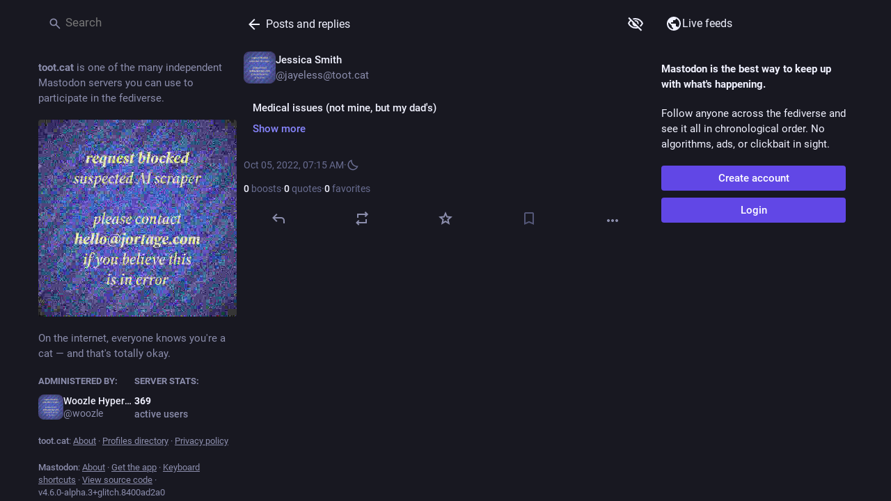

--- FILE ---
content_type: text/html; charset=utf-8
request_url: https://toot.cat/@jayeless/109114432602778232
body_size: 19824
content:
<!DOCTYPE html>
<html class="custom-scrollbars no-reduce-motion" data-color-scheme="dark" data-contrast="auto" data-user-flavour="glitch" lang="en">
<head>
<meta charset="utf-8">
<meta content="width=device-width, initial-scale=1, viewport-fit=cover" name="viewport">
<link href="https://pool.jortage.com/tootcat" rel="dns-prefetch">
<link href="/packs/assets/favicon-16x16-DV0XSV8p.png" rel="icon" sizes="16x16" type="image/png">
<link href="/packs/assets/favicon-32x32-BfvQ1thD.png" rel="icon" sizes="32x32" type="image/png">
<link href="/packs/assets/android-chrome-48x48-DyRsyFyi.png" rel="icon" sizes="48x48" type="image/png">
<link href="/packs/assets/apple-touch-icon-57x57-hedsW7WN.png" rel="apple-touch-icon" sizes="57x57">
<link href="/packs/assets/apple-touch-icon-60x60-DFNsFZFG.png" rel="apple-touch-icon" sizes="60x60">
<link href="/packs/assets/android-chrome-72x72-DZJajDA9.png" rel="apple-touch-icon" sizes="72x72">
<link href="/packs/assets/apple-touch-icon-76x76-CsCGm57s.png" rel="apple-touch-icon" sizes="76x76">
<link href="/packs/assets/apple-touch-icon-114x114-DVi3SLaI.png" rel="apple-touch-icon" sizes="114x114">
<link href="/packs/assets/apple-touch-icon-120x120-D9OvUyN_.png" rel="apple-touch-icon" sizes="120x120">
<link href="/packs/assets/android-chrome-144x144-BXJGoNRj.png" rel="apple-touch-icon" sizes="144x144">
<link href="/packs/assets/apple-touch-icon-152x152--OBOB1fN.png" rel="apple-touch-icon" sizes="152x152">
<link href="/packs/assets/apple-touch-icon-167x167-B_dDa-NC.png" rel="apple-touch-icon" sizes="167x167">
<link href="/packs/assets/apple-touch-icon-180x180-dy8EGdCM.png" rel="apple-touch-icon" sizes="180x180">
<link href="/packs/assets/apple-touch-icon-1024x1024-BdZhR_PX.png" rel="apple-touch-icon" sizes="1024x1024">
<link color="#6364FF" href="/packs/assets/logo-symbol-icon-BQIzGafT.svg" rel="mask-icon">
<link href="/manifest" rel="manifest">
<script type="text/javascript">
//<![CDATA[
(function (element) {
  const {colorScheme, contrast} = element.dataset;

  const colorSchemeMediaWatcher = window.matchMedia('(prefers-color-scheme: dark)');
  const contrastMediaWatcher = window.matchMedia('(prefers-contrast: more)');

  const updateColorScheme = () => {
    const useDarkMode = colorScheme === 'auto' ? colorSchemeMediaWatcher.matches : colorScheme === 'dark';

    element.dataset.colorScheme = useDarkMode ? 'dark' : 'light';
  };

  const updateContrast = () => {
    const useHighContrast = contrast === 'high' || contrastMediaWatcher.matches;

    element.dataset.contrast = useHighContrast ? 'high' : 'default';
  }

  colorSchemeMediaWatcher.addEventListener('change', updateColorScheme);
  contrastMediaWatcher.addEventListener('change', updateContrast);

  updateColorScheme();
  updateContrast();
})(document.documentElement);

//]]>
</script>
<meta name="theme-color" content="#181820">
<meta content="yes" name="mobile-web-app-capable">
<title>Jessica Smith: &quot;Medical issues (not mine, but my dad&#39;s)&quot; - Toot.Cat</title>
<link rel="stylesheet" crossorigin="anonymous" href="/packs/assets/skins/glitch/contrast-BOqmKPnR.css" integrity="sha384-4ysTW+SIvmYp8NObaRlz4GDL82w/WWckCSTyXPFkVfarYsthBRpabQcB+qq/sBgs" media="all" />


<script src="/packs/assets/polyfills-CgUq9eFC.js" crossorigin="anonymous" type="module" integrity="sha384-W0Q6cwdZIuHjrnEzOiaZzU984Blj8c5Yhota5ZgnFRNLf/ZLuo90TqNaokwNYPbC"></script>
<link rel="stylesheet" crossorigin="anonymous" href="/packs/assets/inert-BcT9Trv6.css" integrity="sha384-3QhUaYdsaIWdZ6XozPhzMlN6z+GCcEG6AKW7NHAKsQfUxZuHG0j9yB5wH74CZvr3" media="all" id="inert-style" />
<script src="/packs/assets/glitch/common.ts-BE6_qyRo.js" crossorigin="anonymous" integrity="sha384-BW0p+R0cTUCj3Zf985lS5j0mlBYe/Qu/aT8k4pWelllBMNnQtEZGOc4t8ras3ANy" type="module"></script><link rel="modulepreload" href="/packs/index-CLrWMxeG.js" as="script" crossorigin="anonymous" integrity="sha384-NKS4X/Ei5zKmx2ihzSEvQZfjGO28X3jVqBv1cPditWq6L2idQmI7B1UTEtFbOgtM">
<link rel="modulepreload" href="/packs/intl/en-xQrA6y6d.js" as="script" crossorigin="anonymous" integrity="sha384-tOeG1qVzIVeEaLeXgVejTTlGGR/mTOnmXDJVuFFS6fza8HT0CnNo44tLDOWcdu4n">

<meta content="5pBwGamPvgBmNtpd2kd18g==" name="style-nonce" nonce="5pBwGamPvgBmNtpd2kd18g==" property="csp-nonce">
<link rel="stylesheet" href="https://toot.cat/css/custom-92097f2a.css" media="all" />
<script type="application/ld+json">{"@context":"https://schema.org","@type":"SocialMediaPosting","url":"https://toot.cat/@jayeless/109114432602778232","datePublished":"2022-10-05T07:15:10Z","dateModified":null,"author":{"@type":"Person","name":"Jessica Smith","alternateName":"jayeless@toot.cat","identifier":"jayeless@toot.cat","url":"https://toot.cat/@jayeless","interactionStatistic":[{"@type":"InteractionCounter","interactionType":"https://schema.org/FollowAction","userInteractionCount":504}]},"text":"\u003cp\u003eAlthough I had my own medical appointments today, I also got a text from my dad with some more concerning news about him. He’s been suffering from what seemed like a recurring infection, which would start with lower back pain, would progress to fever and vomiting, and clear up after 48 hours (until the next time). I had insisted that he go to the doctor, and finally he did. They sent him for an ultrasound, and the results of that were what dad texted me about this morning. Apparently, his left kidney is looking highly abnormal, with multiple cysts. He has a CT scan next week and also has to see a urologist, but it is possible that that kidney will need to be removed.\u003c/p\u003e\u003cp\u003eI’m genuinely a bit shocked because, even though I knew there was clearly something wrong, that all made it sound more alarming than I’d expected. Obviously my dad’s very important to me, and I just want him to be well! Whatever treatment ends up being required, I hope it makes him so.\u003c/p\u003e","interactionStatistic":[{"@type":"InteractionCounter","interactionType":"https://schema.org/LikeAction","userInteractionCount":0},{"@type":"InteractionCounter","interactionType":"https://schema.org/ShareAction","userInteractionCount":0},{"@type":"InteractionCounter","interactionType":"https://schema.org/ReplyAction","userInteractionCount":0}]}</script>
<link href="https://toot.cat/api/oembed?format=json&amp;url=https%3A%2F%2Ftoot.cat%2F%40jayeless%2F109114432602778232" rel="alternate" type="application/json+oembed">
<link href="https://toot.cat/users/jayeless/statuses/109114432602778232" rel="alternate" type="application/activity+json">
<link href="https://toot.cat/users/jayeless/statuses/109114432602778232" rel="alternate" type="application/ld+json; profile=&quot;https://www.w3.org/ns/activitystreams&quot;">
<meta content="Toot.Cat" property="og:site_name">
<meta content="article" property="og:type">
<meta content="Jessica Smith (@jayeless@toot.cat)" property="og:title">
<meta content="https://toot.cat/@jayeless/109114432602778232" property="og:url">
<meta content="2022-10-05T07:15:10Z" property="og:published_time">
<meta content="en" property="og:locale">
<meta content="jayeless@toot.cat" property="profile:username">
<meta content="Content warning: Medical issues (not mine, but my dad&#39;s)" name="description">
<meta content="Content warning: Medical issues (not mine, but my dad&#39;s)" property="og:description">

<meta content="summary" property="twitter:card">

<meta content="BOAEd91ojksTUrogn5D_yuBUxae6qjrlY5QgK4j-HfVAcKF9V_FyzAMFNvfHeE1q-VCK44a6xehOhqKmw4PL8jA=" name="applicationServerKey">
<script id="initial-state" type="application/json">{"meta":{"access_token":null,"activity_api_enabled":true,"admin":null,"domain":"toot.cat","limited_federation_mode":false,"locale":"en","mascot":null,"profile_directory":true,"registrations_open":true,"repository":"glitch-soc/mastodon","search_enabled":true,"single_user_mode":false,"source_url":"https://gitlab.com/tootcat/glitch","sso_redirect":null,"status_page_url":"","streaming_api_base_url":"wss://toot.cat","title":"Toot.Cat","landing_page":"trends","trends_enabled":false,"version":"4.6.0-alpha.3+glitch.8400ad2a0","terms_of_service_enabled":false,"local_live_feed_access":"public","remote_live_feed_access":"public","local_topic_feed_access":"public","remote_topic_feed_access":"public","auto_play_gif":null,"display_media":null,"reduce_motion":null,"use_blurhash":null},"compose":{"text":""},"accounts":{},"media_attachments":{"accept_content_types":[".jpg",".jpeg",".png",".gif",".webp",".heic",".heif",".avif",".webm",".mp4",".m4v",".mov",".ogg",".oga",".mp3",".wav",".flac",".opus",".aac",".m4a",".3gp",".wma","image/jpeg","image/png","image/gif","image/heic","image/heif","image/webp","image/avif","video/webm","video/mp4","video/quicktime","video/ogg","audio/wave","audio/wav","audio/x-wav","audio/x-pn-wave","audio/vnd.wave","audio/ogg","audio/vorbis","audio/mpeg","audio/mp3","audio/webm","audio/flac","audio/aac","audio/m4a","audio/x-m4a","audio/mp4","audio/3gpp","video/x-ms-asf"]},"settings":{},"max_feed_hashtags":4,"poll_limits":{"max_options":5,"max_option_chars":100,"min_expiration":300,"max_expiration":2629746},"languages":[["aa","Afar","Afaraf"],["ab","Abkhaz","аҧсуа бызшәа"],["ae","Avestan","avesta"],["af","Afrikaans","Afrikaans"],["ak","Akan","Akan"],["am","Amharic","አማርኛ"],["an","Aragonese","aragonés"],["ar","Arabic","اللغة العربية"],["as","Assamese","অসমীয়া"],["av","Avaric","авар мацӀ"],["ay","Aymara","aymar aru"],["az","Azerbaijani","azərbaycan dili"],["ba","Bashkir","башҡорт теле"],["be","Belarusian","беларуская мова"],["bg","Bulgarian","български език"],["bh","Bihari","भोजपुरी"],["bi","Bislama","Bislama"],["bm","Bambara","bamanankan"],["bn","Bengali","বাংলা"],["bo","Tibetan","བོད་ཡིག"],["br","Breton","brezhoneg"],["bs","Bosnian","bosanski jezik"],["ca","Catalan","Català"],["ce","Chechen","нохчийн мотт"],["ch","Chamorro","Chamoru"],["co","Corsican","corsu"],["cr","Cree","ᓀᐦᐃᔭᐍᐏᐣ"],["cs","Czech","čeština"],["cu","Old Church Slavonic","ѩзыкъ словѣньскъ"],["cv","Chuvash","чӑваш чӗлхи"],["cy","Welsh","Cymraeg"],["da","Danish","dansk"],["de","German","Deutsch"],["dv","Divehi","ދިވެހި"],["dz","Dzongkha","རྫོང་ཁ"],["ee","Ewe","Eʋegbe"],["el","Greek","Ελληνικά"],["en","English","English"],["eo","Esperanto","Esperanto"],["es","Spanish","Español"],["et","Estonian","eesti"],["eu","Basque","euskara"],["fa","Persian","فارسی"],["ff","Fula","Fulfulde"],["fi","Finnish","suomi"],["fj","Fijian","Vakaviti"],["fo","Faroese","føroyskt"],["fr","French","Français"],["fy","Western Frisian","Frysk"],["ga","Irish","Gaeilge"],["gd","Scottish Gaelic","Gàidhlig"],["gl","Galician","galego"],["gu","Gujarati","ગુજરાતી"],["gv","Manx","Gaelg"],["ha","Hausa","هَوُسَ"],["he","Hebrew","עברית"],["hi","Hindi","हिन्दी"],["ho","Hiri Motu","Hiri Motu"],["hr","Croatian","Hrvatski"],["ht","Haitian","Kreyòl ayisyen"],["hu","Hungarian","magyar"],["hy","Armenian","Հայերեն"],["hz","Herero","Otjiherero"],["ia","Interlingua","Interlingua"],["id","Indonesian","Bahasa Indonesia"],["ie","Interlingue","Interlingue"],["ig","Igbo","Asụsụ Igbo"],["ii","Nuosu","ꆈꌠ꒿ Nuosuhxop"],["ik","Inupiaq","Iñupiaq"],["io","Ido","Ido"],["is","Icelandic","Íslenska"],["it","Italian","Italiano"],["iu","Inuktitut","ᐃᓄᒃᑎᑐᑦ"],["ja","Japanese","日本語"],["jv","Javanese","basa Jawa"],["ka","Georgian","ქართული"],["kg","Kongo","Kikongo"],["ki","Kikuyu","Gĩkũyũ"],["kj","Kwanyama","Kuanyama"],["kk","Kazakh","қазақ тілі"],["kl","Kalaallisut","kalaallisut"],["km","Khmer","ខេមរភាសា"],["kn","Kannada","ಕನ್ನಡ"],["ko","Korean","한국어"],["kr","Kanuri","Kanuri"],["ks","Kashmiri","कश्मीरी"],["ku","Kurmanji (Kurdish)","Kurmancî"],["kv","Komi","коми кыв"],["kw","Cornish","Kernewek"],["ky","Kyrgyz","Кыргызча"],["la","Latin","latine"],["lb","Luxembourgish","Lëtzebuergesch"],["lg","Ganda","Luganda"],["li","Limburgish","Limburgs"],["ln","Lingala","Lingála"],["lo","Lao","ລາວ"],["lt","Lithuanian","lietuvių kalba"],["lu","Luba-Katanga","Tshiluba"],["lv","Latvian","Latviski"],["mg","Malagasy","fiteny malagasy"],["mh","Marshallese","Kajin M̧ajeļ"],["mi","Māori","te reo Māori"],["mk","Macedonian","македонски јазик"],["ml","Malayalam","മലയാളം"],["mn","Mongolian","Монгол хэл"],["mn-Mong","Traditional Mongolian","ᠮᠣᠩᠭᠣᠯ ᠬᠡᠯᠡ"],["mr","Marathi","मराठी"],["ms","Malay","Bahasa Melayu"],["ms-Arab","Jawi Malay","بهاس ملايو"],["mt","Maltese","Malti"],["my","Burmese","ဗမာစာ"],["na","Nauru","Ekakairũ Naoero"],["nb","Norwegian Bokmål","Norsk bokmål"],["nd","Northern Ndebele","isiNdebele"],["ne","Nepali","नेपाली"],["ng","Ndonga","Owambo"],["nl","Dutch","Nederlands"],["nn","Norwegian Nynorsk","Norsk Nynorsk"],["no","Norwegian","Norsk"],["nr","Southern Ndebele","isiNdebele"],["nv","Navajo","Diné bizaad"],["ny","Chichewa","chiCheŵa"],["oc","Occitan","occitan"],["oj","Ojibwe","ᐊᓂᔑᓈᐯᒧᐎᓐ"],["om","Oromo","Afaan Oromoo"],["or","Oriya","ଓଡ଼ିଆ"],["os","Ossetian","ирон æвзаг"],["pa","Punjabi","ਪੰਜਾਬੀ"],["pi","Pāli","पाऴि"],["pl","Polish","Polski"],["ps","Pashto","پښتو"],["pt","Portuguese","Português"],["qu","Quechua","Runa Simi"],["rm","Romansh","rumantsch grischun"],["rn","Kirundi","Ikirundi"],["ro","Romanian","Română"],["ru","Russian","Русский"],["rw","Kinyarwanda","Ikinyarwanda"],["sa","Sanskrit","संस्कृतम्"],["sc","Sardinian","sardu"],["sd","Sindhi","सिन्धी"],["se","Northern Sami","Davvisámegiella"],["sg","Sango","yângâ tî sängö"],["si","Sinhala","සිංහල"],["sk","Slovak","slovenčina"],["sl","Slovenian","slovenščina"],["sn","Shona","chiShona"],["so","Somali","Soomaaliga"],["sq","Albanian","Shqip"],["sr","Serbian","српски језик"],["ss","Swati","SiSwati"],["st","Southern Sotho","Sesotho"],["su","Sundanese","Basa Sunda"],["sv","Swedish","Svenska"],["sw","Swahili","Kiswahili"],["ta","Tamil","தமிழ்"],["te","Telugu","తెలుగు"],["tg","Tajik","тоҷикӣ"],["th","Thai","ไทย"],["ti","Tigrinya","ትግርኛ"],["tk","Turkmen","Türkmen"],["tl","Tagalog","Tagalog"],["tn","Tswana","Setswana"],["to","Tonga","faka Tonga"],["tr","Turkish","Türkçe"],["ts","Tsonga","Xitsonga"],["tt","Tatar","татар теле"],["tw","Twi","Twi"],["ty","Tahitian","Reo Tahiti"],["ug","Uyghur","ئۇيغۇرچە‎"],["uk","Ukrainian","Українська"],["ur","Urdu","اردو"],["uz","Uzbek","Ўзбек"],["ve","Venda","Tshivenḓa"],["vi","Vietnamese","Tiếng Việt"],["vo","Volapük","Volapük"],["wa","Walloon","walon"],["wo","Wolof","Wollof"],["xh","Xhosa","isiXhosa"],["yi","Yiddish","ייִדיש"],["yo","Yoruba","Yorùbá"],["za","Zhuang","Saɯ cueŋƅ"],["zh","Chinese","中文"],["zu","Zulu","isiZulu"],["zh-CN","Chinese (China)","简体中文"],["zh-HK","Chinese (Hong Kong)","繁體中文（香港）"],["zh-TW","Chinese (Taiwan)","繁體中文（臺灣）"],["zh-YUE","Cantonese","廣東話"],["ast","Asturian","Asturianu"],["chr","Cherokee","ᏣᎳᎩ ᎦᏬᏂᎯᏍᏗ"],["ckb","Sorani (Kurdish)","سۆرانی"],["cnr","Montenegrin","crnogorski"],["csb","Kashubian","Kaszëbsczi"],["gsw","Swiss German","Schwiizertütsch"],["jbo","Lojban","la .lojban."],["kab","Kabyle","Taqbaylit"],["ldn","Láadan","Láadan"],["lfn","Lingua Franca Nova","lingua franca nova"],["moh","Mohawk","Kanienʼkéha"],["nds","Low German","Plattdüütsch"],["pdc","Pennsylvania Dutch","Pennsilfaani-Deitsch"],["sco","Scots","Scots"],["sma","Southern Sami","Åarjelsaemien Gïele"],["smj","Lule Sami","Julevsámegiella"],["szl","Silesian","ślůnsko godka"],["tok","Toki Pona","toki pona"],["vai","Vai","ꕙꔤ"],["xal","Kalmyk","Хальмг келн"],["zba","Balaibalan","باليبلن"],["zgh","Standard Moroccan Tamazight","ⵜⴰⵎⴰⵣⵉⵖⵜ"]],"features":[],"push_subscription":null,"role":null}</script>
<script src="/packs/assets/glitch/application.ts-4xP1D7mz.js" crossorigin="anonymous" integrity="sha384-aB741PwAL+7Ghv5X6+TI04e0CE4+geqM1qmrZA9Q44tjGsgRcKQypTylL1wKblJG" type="module"></script><link rel="modulepreload" href="/packs/initial_state-DP57TMay.js" as="script" crossorigin="anonymous" integrity="sha384-6dVA5dnMnTxGzUQEsEVDicERq5NB44OeVIIqrdfACyaYMjH/lj9Ifz8DMBxTfdzA"><link rel="modulepreload" href="/packs/load_locale-B31L2thp.js" as="script" crossorigin="anonymous" integrity="sha384-HmvsBEIQFtfIhMx96alHSwz2KZE8X55diHEgW0jTp4AnmAm3Sn2Z8p9ygc2nPVol"><link rel="modulepreload" href="/packs/client-ncDLP5Hr.js" as="script" crossorigin="anonymous" integrity="sha384-KOJ2AELnVLv8sms2Vzvu3fyEUEAcF6u/pzUBpWRTKyNU+YnvqasjRz2tdh92wJyL"><link rel="modulepreload" href="/packs/index-BbcXmkKV.js" as="script" crossorigin="anonymous" integrity="sha384-1Rr25NlrJodlY0GvWgnHxxRyxHzBbOrnL7MtOY44A7jxuBHHfnJrkNeaSaAUs6lC"><link rel="modulepreload" href="/packs/logo-CBzQ73KP.js" as="script" crossorigin="anonymous" integrity="sha384-TJYLZJRlfZWvEL9Xv4l6dZWeOWPCxGfZQjFa1FEzPEnpKCVr4GZIiuDwvz0lBBp6"><link rel="modulepreload" href="/packs/stacktrace-L9n6P0AK.js" as="script" crossorigin="anonymous" integrity="sha384-IGmb4mBTJ2YKXboexQd8vJAFVA4qKaK0XVjCwrO3BtwEJNxJLLVtgr2O/HtXNLaD"><link rel="modulepreload" href="/packs/poll-BLSVwQbn.js" as="script" crossorigin="anonymous" integrity="sha384-UeharcrKACRNh9DBcbuW+z8fiapoSXnmln4ZoCfIHojCxdj/q3LxDy5DuEucz+cH"><link rel="modulepreload" href="/packs/Helmet-BpG9QsKo.js" as="script" crossorigin="anonymous" integrity="sha384-EnquksbxL/YQguH4g8w00vSY6qKTAe4Bki/+4OaM38F0vbyxNsFqFaGVJlcLdfOI"><link rel="modulepreload" href="/packs/streaming-DiyFJ9Gf.js" as="script" crossorigin="anonymous" integrity="sha384-jOPUf606pIzhLnibdxOVxoPqA2Mk+6anUrYgwMic6RRQFfn42EIHwHzuAkirNMd/"><link rel="modulepreload" href="/packs/message-BcMquiuA.js" as="script" crossorigin="anonymous" integrity="sha384-C4JasZyCggcSNhH2cXUxroh6S/nnCwPbv7ddxudVZv4DDXgswzi0W7r9FAkPZCyH"><link rel="modulepreload" href="/packs/index-UyuUCXrZ.js" as="script" crossorigin="anonymous" integrity="sha384-Q+6E1FeHlE+MDyiEV1G9bRDBUtqqN6zwoV5adwT/QCmooDg/ysj4qAeeuKwNNY2W"><link rel="modulepreload" href="/packs/onboarding-CUxPQEME.js" as="script" crossorigin="anonymous" integrity="sha384-CShk8jvnlF3MLXLPT8cGM4uZXc0q5E8+YuYgGeDbeGt7FYWU3oKFlfkne/Kdjkd3"><link rel="modulepreload" href="/packs/modal_container-DK2u6kZq.js" as="script" crossorigin="anonymous" integrity="sha384-QN9ZkZ8pTH6k2ag5CuJJWaYnxbv04x9EskvI+p0DnXDdXmyl1J17Z1FRUVH36P32"><link rel="modulepreload" href="/packs/status_quoted-DxAD99aY.js" as="script" crossorigin="anonymous" integrity="sha384-XbCG1/1iSx37p1IT3tAsuC4mPoECSMFEUxMGfQE7PX8hoMsiDcjVtBOGEbTJ4wsd"><link rel="modulepreload" href="/packs/familiar_followers-BMBqenXA.js" as="script" crossorigin="anonymous" integrity="sha384-aM1GlY1CP/q/yJmg8RBXVDHd5i8VsgUYzwOP4uCLert7nEFoaAGO0BN8BaGsYd/R"><link rel="modulepreload" href="/packs/avatar_group-C1O6kpYk.js" as="script" crossorigin="anonymous" integrity="sha384-SA88lTdSJSvUZzfh83TUFxb9TYo5jwLQ+e4mUXpyx7HiWxzPebvkmBc0Ia32NUDr"><link rel="modulepreload" href="/packs/counters-C_8FJAS3.js" as="script" crossorigin="anonymous" integrity="sha384-/rs4ZfN8+CnGCrSXyJjRPskZY/3+4no0p1Jnb8yu4qjVV950oK0uCKuh1T+Q3ZMK"><link rel="modulepreload" href="/packs/follow_button-_pA0KRk2.js" as="script" crossorigin="anonymous" integrity="sha384-+CSZBNAL5rN8ozKWO+Fs1OzRWtGS2VPYpqTlds0mDGG3IKhrJwvbNPBXGxL77ENa"><link rel="modulepreload" href="/packs/short_number-_AILJCKG.js" as="script" crossorigin="anonymous" integrity="sha384-daz2nah5fzNqjPCcy5Tzf56+SQAMaSVVrRVfpljCcg2gGs5mZYm84M3Qu33ozeBX"><link rel="modulepreload" href="/packs/useTimeout-Bzc4hW7T.js" as="script" crossorigin="anonymous" integrity="sha384-akxxSmvbsT2i/LqBiasyeBd7ewOJUqz09yRTCtCXY5yHLJrywIXIDOP4+j8g1sj6"><link rel="modulepreload" href="/packs/react-router-dom-9MbJdF7k.js" as="script" crossorigin="anonymous" integrity="sha384-Ox6VaT/3jx9obapibr7W5fnRJwRIDTYYNar6flyrZag58y6k/J4dOforfBtI85uQ"><link rel="modulepreload" href="/packs/audio-index-DBDFVAgW.js" as="script" crossorigin="anonymous" integrity="sha384-TcPTesfOo+xB11ahFYhAEUKGX/5bftKO9SSZGhBrAbPQI4FCN+h6qjXhJhaMoPhT"><link rel="modulepreload" href="/packs/index-C_69Lpf8.js" as="script" crossorigin="anonymous" integrity="sha384-cNYcXmXlFcUd7I0iZbJtE9D5SO3x1shnHlxQ9EFXKpks4UQJWp3u8gZFUe6ZgZwP"><link rel="modulepreload" href="/packs/media_modal-BsROWPRY.js" as="script" crossorigin="anonymous" integrity="sha384-RADtjesDgkrEAskoNIR9xEw+znad+el1SZPSNYyX2PTmDDwx2uw7zWg9M3uGpqWD"><link rel="modulepreload" href="/packs/close-BEPx_zZT.js" as="script" crossorigin="anonymous" integrity="sha384-4O1B7BrwhzDVBfTEmQRZX9ZO/m6j59CUTgARnKdSDRtEuZOr/eaoWOtWZmfSnhvE"><link rel="modulepreload" href="/packs/notifications-D4AZe1Wr.js" as="script" crossorigin="anonymous" integrity="sha384-EKY4eHgl7ED2QYA4ElHoIGgRdn2UMEb2M7t7ZYNy9nIsYuLaue8S8JABc6Gtrjnb"><link rel="modulepreload" href="/packs/bundle_column_error-CPejVo4w.js" as="script" crossorigin="anonymous" integrity="sha384-An9AJas1OpeJ/uZtXnMoQ3kOvJPIah88Whl4kzaO8eFkBzlhCdmSTikNGoNcRz+M"><link rel="modulepreload" href="/packs/navigation_bar-Bq2tZDRn.js" as="script" crossorigin="anonymous" integrity="sha384-7toJmDErhTKOUzzM0JlbTCFw1Y66NEgnsZ8JoXhGUSf1VUP/s/gNI7iFlXmBz6aG"><link rel="modulepreload" href="/packs/quiet_time-Ca0a4LKD.js" as="script" crossorigin="anonymous" integrity="sha384-u/i/O97JGSxGRjVcbfLp4d7VnsIvAhYhDoMOQ5gfv9+5OtEknveSJ3KQaPkWopPa"><link rel="modulepreload" href="/packs/scroll-jcpbSsie.js" as="script" crossorigin="anonymous" integrity="sha384-Q3CfVkAI0dfRHjpP1IsM0uDCs9QbUifWa4cJjXaqHgR6UzhYFMVnju5VZyz0c9o4"><link rel="modulepreload" href="/packs/column_header-DLs1R7GE.js" as="script" crossorigin="anonymous" integrity="sha384-E/73QLSMUPLuYpHYOyo3b1MPRLMj95ZYmlLp3ZJBXLVxq3JRXhadZAyU03N8gGvt"><link rel="modulepreload" href="/packs/column-Cdb4ROqR.js" as="script" crossorigin="anonymous" integrity="sha384-dFOPSKJfhHnxngvqyhxoTLZvi8sAQQQgOB7fz6BgIHsaSBKtQfU9dkByVBDe/6SX"><link rel="modulepreload" href="/packs/index-B-a_BXBc.js" as="script" crossorigin="anonymous" integrity="sha384-7tTu0NMD6tVW1CihPSHhdgb/HUd8SDaUyTxXIR5lQQmICK+VJ+ME6IEWkq0rbdYw"><link rel="modulepreload" href="/packs/server_hero_image-C-t4bczj.js" as="script" crossorigin="anonymous" integrity="sha384-ZZARw0IrJ2nDxTYOVleVGDyPCnoe8mq9KCKvCl7P4y/X6fZsZd8x+JxWtuy1xytp"><link rel="modulepreload" href="/packs/skeleton-wE8pklow.js" as="script" crossorigin="anonymous" integrity="sha384-FWjP6S+ZMJl9ZzbAGMROrrht58Fj6rkPMO0+x28lYU1vwOTuijkrbzaSVMIFf2rS"><link rel="modulepreload" href="/packs/search-BUQf6DOZ.js" as="script" crossorigin="anonymous" integrity="sha384-o1rzgfvNhmn97h5noTgpiIvQPxObchlRAn2R9L3BnNRFX9TG6CyUJfctqd9clctc"><link rel="modulepreload" href="/packs/compose_form_container-DjGwWpz2.js" as="script" crossorigin="anonymous" integrity="sha384-rZc3fkv8dK8ouiqGOvW7vZAFxehlqG9+vi3t1HW6YoJYzuton0yHWE/q/UNFmCkx"><link rel="modulepreload" href="/packs/link_footer-DjCJzlCD.js" as="script" crossorigin="anonymous" integrity="sha384-da6oLhE1eaYiAGO6mNr3Mi+DtIfJLaUmcGyFXYb3J/Z/RIraC9nLtYO+PrhlHU+B"><link rel="modulepreload" href="/packs/index-CKLAvJcY.js" as="script" crossorigin="anonymous" integrity="sha384-8PqJJXGRQfKUt5AFLjngYJAVFcLkR7pH8vy3ndi/swfCxuAQZyJJ77ZdDQI5vWTf"><link rel="modulepreload" href="/packs/intl_provider-DR_EZjts.js" as="script" crossorigin="anonymous" integrity="sha384-EsftDP93xPNWY/eLS6Y4CO46aHHJWPGQgbk5EZ3hxdofGIb7qHl5WEEdObkC9qvR"><link rel="modulepreload" href="/packs/scroll_context-CG4k6iv2.js" as="script" crossorigin="anonymous" integrity="sha384-fGNYBRcQ8eZ4+wo2mhPTvgT5uNEP1Z4Jwk5WXXHV6lM8JXPNxc8OD6w/GZcfSNcs"><link rel="modulepreload" href="/packs/ready-ov8w55C3.js" as="script" crossorigin="anonymous" integrity="sha384-CdkBIgs/b3SyCYuMv/quN+GQOftUJnWgPJ2JoMqEYgy3D1NOHI3tn3RbClL9uPb6"><link rel="modulepreload" href="/packs/relative_timestamp-BYxlAY4o.js" as="script" crossorigin="anonymous" integrity="sha384-NxMWcRezSZSHTYcpLc0rlcSZjJqrZfrIj8mCly5vYhizyPL4N7MB85cJK6bBUCjm"><link rel="modulepreload" href="/packs/index-DGTiRa-k.js" as="script" crossorigin="anonymous" integrity="sha384-8xrGn+/W5hrJo3nGumXXWQ5IuqOCxh40j8XBoeQHwWHV5VzBgWhb+hiWi5syIU5z"><link rel="modulepreload" href="/packs/index-Bdnw7-Ne.js" as="script" crossorigin="anonymous" integrity="sha384-KLh/uRLSzWRyXggc1ZQxwOq3+sBuBNsEAYZN9W42/eNuAkAGTJbc13mfoaVLymLR"><link rel="modulepreload" href="/packs/index-DUY7J2K7.js" as="script" crossorigin="anonymous" integrity="sha384-AA2upUZgniO0wHTCPjsggtFkY6+fuxT9VmGm0pQo/HYjHU7u43FDMV9f3fXq1/Lj"><link rel="modulepreload" href="/packs/api-CVtysmZF.js" as="script" crossorigin="anonymous" integrity="sha384-94KCmUFKZeYtNHEzrBM2F++2crWiu6wCDTX4Y1HO+1vKXbS7RlQpH47Lr2YDUf3m"><link rel="modulepreload" href="/packs/index-C_CZJOIf.js" as="script" crossorigin="anonymous" integrity="sha384-mxNHSJ+DrpfDKtbhgtc8u3pFTcaNmg9qikznprdLWKnXTEEyKNVwGoEACK4XLd6V"><link rel="modulepreload" href="/packs/link-C_KeZwTo.js" as="script" crossorigin="anonymous" integrity="sha384-XCRlWfardhJaOPO6BI4sFaGK9rEvDbilZ9+5lOCkBy4rBfA33iY73IxOcZp+WF/y"><link rel="modulepreload" href="/packs/index-CLHhrKVl.js" as="script" crossorigin="anonymous" integrity="sha384-QxaUYq+CBTM0l5TZUnfa7AbGMW7NC48UElnuB3qEyqfLzHjYFOhq2Yy6GOAfa542"><link rel="modulepreload" href="/packs/index-sgzZBQNf.js" as="script" crossorigin="anonymous" integrity="sha384-ZPFFaD3KHYs6iGMWzXi/OVuCxaTzfiVLHL+YDyuNtWdxrE2kSrQwrymxv7QI0hqr"><link rel="modulepreload" href="/packs/react-textarea-autosize.browser.esm-bB_8hoz_.js" as="script" crossorigin="anonymous" integrity="sha384-e9mS53/A2p9ljR4DvLEmZgL+02ntH4OXKtK3qDPyKB5m6wrhgK2g0F4xoCZdzI0Y"><link rel="modulepreload" href="/packs/use-isomorphic-layout-effect.browser.esm-CBv3-Brr.js" as="script" crossorigin="anonymous" integrity="sha384-OqPcSxkr1ZtHRrcmcKEnv+az8o2/DfrByE0iFKTqUV4HN4uODEJRlsKA0YDPTX30"><link rel="modulepreload" href="/packs/upload_file-DJ5D3DUM.js" as="script" crossorigin="anonymous" integrity="sha384-yZib5xjeyBm67rvabOrJ4LnhkaP9WKSHjKubpcl8M7AFvasyvJQNSBYRKtooLD7A"><link rel="modulepreload" href="/packs/utilities.esm-Dbr9Jp-A.js" as="script" crossorigin="anonymous" integrity="sha384-aGz1E67sviJ7mHUEFmtQJ4fKZmXhvwqMxCegncmas++rXu7YeEJAswJ1KDvY89TQ"><link rel="modulepreload" href="/packs/question_mark-D0EgkKky.js" as="script" crossorigin="anonymous" integrity="sha384-j8td8EsQJ4T359fQwkWZ38FZRJjOkNvwi6ZCPROInhDA5mCVW4Qa/pji1dny2yX1"><link rel="modulepreload" href="/packs/useSelectableClick-DSxoa2k8.js" as="script" crossorigin="anonymous" integrity="sha384-zQRIhIBZ6eonqO43XcW7pr7xGGu+mgaUNPlXNiCOikvY7SyS8uhgFgoMcyq51KU0"><link rel="modulepreload" href="/packs/embedded_status-B4A68E0d.js" as="script" crossorigin="anonymous" integrity="sha384-0AQ/QZ2MDvL7wOdXTN9RKoOX9Fc6kv5BQJfinYznArOYU+d1JwHBEoZqygZWO/9z"><link rel="modulepreload" href="/packs/photo_library-CRHCrPeY.js" as="script" crossorigin="anonymous" integrity="sha384-bS4pcRY61/k3UyoZQM2cqNQC8gv85uTFq3a5XQjxzcLiRkulFIzx3uiRflZXM5Lt"><link rel="modulepreload" href="/packs/embedded_status_content-CnZwnnHA.js" as="script" crossorigin="anonymous" integrity="sha384-Wao3QvwRLUV+dQSDjOzAeP0wKcNP/K0PWU+w441Kl6VFKqtqUdC3BAPkH4ks2fF4"><link rel="modulepreload" href="/packs/manufacturing-0_B-kAKV.js" as="script" crossorigin="anonymous" integrity="sha384-cIKQWCM3IA/pNOQmyRhi9tgM7qcAK4qCCRoF4nqUbLwGlyx6TPPj6p/l9mWgJ/pe"><link rel="modulepreload" href="/packs/settings-fill-fouHKb9H.js" as="script" crossorigin="anonymous" integrity="sha384-PJfgPL233Oqm6InzIHiUijSHMOawVB2KLY1VWSFkHr2j7E5tPoZSSh/Dcq7/UJs1"><link rel="modulepreload" href="/packs/delete-viGX01Mt.js" as="script" crossorigin="anonymous" integrity="sha384-MmQwcMo1kM3+1E2mfrB9LT/x+ZNg6CMDktrNqOL5mMfr5yeAzlnqo1fIqGid1CTd"><link rel="modulepreload" href="/packs/edit-jT7b5sRA.js" as="script" crossorigin="anonymous" integrity="sha384-g/48SxUqJ+86MxgYcATN0a8pk0xgqWo+XaQrYEOSFn2MnyDW9Cf7qnxDQljQvSJp"><link rel="modulepreload" href="/packs/gif-DpiwP6zR.js" as="script" crossorigin="anonymous" integrity="sha384-vhgk4UzTBTY/9WC0h+iAdTUuA+PGTUW4VhrsC25GGzrE3Tjrj98q93nKqLZALfxT"><link rel="modulepreload" href="/packs/unfold_more-_kcGuPhn.js" as="script" crossorigin="anonymous" integrity="sha384-yURTyCH2DpHEfujNVjFWuz1zlCg99GFCTHeXuyrhauITCR11DRFd4ZAvc7EqsFr4"><link rel="modulepreload" href="/packs/dropdown_selector-p1P5B8sj.js" as="script" crossorigin="anonymous" integrity="sha384-lsRay2ZU9lOx0Yo1erPWW84KQbeineDX9CAas5NeQ3d1iknRy2Nyr9wioyz/5n9D"><link rel="modulepreload" href="/packs/info-BCBoenSu.js" as="script" crossorigin="anonymous" integrity="sha384-mT9cxKO4f/oFAxialiTcFSIRY4y7T0wmbDX7555pCvmxqZKss60qzzWPhdHp6IXf"><link rel="modulepreload" href="/packs/alternate_email-CvpvuwFL.js" as="script" crossorigin="anonymous" integrity="sha384-Dyepf+wYYJqDwrq6Av5J+JYiI7doxqc5VKOB8VGc06zvEWnJGJ5E3IhW259oou9r"><link rel="modulepreload" href="/packs/insert_chart-CcC1XuvO.js" as="script" crossorigin="anonymous" integrity="sha384-acqWNwleLYCbwPG5S5bvjwNlgzPJhlMIblAsGJ6VcfpomLB3+sfTB9C7ya3KLcks"><link rel="modulepreload" href="/packs/link-DRJZPgv0.js" as="script" crossorigin="anonymous" integrity="sha384-zkO56pUia7/nGq3IvEXSGfcaDBOLUa/6tRjfoi7lz2xZe3kF5bxooPZQNQ1Tu4Rw"><link rel="modulepreload" href="/packs/visibility-CgZ2X8Gu.js" as="script" crossorigin="anonymous" integrity="sha384-AfOh46maAvpkRViHyTMSyEYqqADeT+BWpsJIxK7wcJy9j4L4/vXf86dMlLki768d"><link rel="modulepreload" href="/packs/home-CA-xfa-4.js" as="script" crossorigin="anonymous" integrity="sha384-Z78rkV1Zeqyw7b2zLril5cooYqNKEqGYyfwo5G5BTfB0WGhdVHZZJgqu0CWfYSsx"><link rel="modulepreload" href="/packs/home-fill-PagQWzhs.js" as="script" crossorigin="anonymous" integrity="sha384-qgKpderO+Kh8aIdg4ZLqYkVDelLtRzGZExGJJ2tMEKYKRzX8WpIXMsey+83xoGuf"><link rel="modulepreload" href="/packs/push_pin-Dq_jnbjY.js" as="script" crossorigin="anonymous" integrity="sha384-x/i0aVW1J0kqU531Bv9If2farB6kSkwO2SzHBfDMGTn9aNJ65twe9O2f8Q2SiJ4y"><link rel="modulepreload" href="/packs/numbers-D4lILPVs.js" as="script" crossorigin="anonymous" integrity="sha384-1lO5VWQmDZudSf3Uj6+kq+TRqevcPgUrN7PpU0l7As43ZFTfbl/zygvhamW/swOY"><link rel="modulepreload" href="/packs/download-_XdrJ-ml.js" as="script" crossorigin="anonymous" integrity="sha384-P8/kcLmr7ZqaozHdc3lrmFtfJIBHk6ajYHunBAE4pj+9gn53Mg1ZBlDD+LO0lVb7"><link rel="modulepreload" href="/packs/volume_down-fill-CuYnaETt.js" as="script" crossorigin="anonymous" integrity="sha384-ra9qh3XiDNzwbFqpGIml7EXiVHSNyIMxxz6JL/yaYdPTkmLI6pUJMhHNLRgEf22N"><link rel="modulepreload" href="/packs/visualizer-Db9wBJis.js" as="script" crossorigin="anonymous" integrity="sha384-pE5Y8oywREQhyzKQPX/d6Q2VUdyzf4WTRedwmhJn6R1pPPu2kQAQ4++28Ts/3uju"><link rel="modulepreload" href="/packs/fullscreen-Crlf7780.js" as="script" crossorigin="anonymous" integrity="sha384-Qi3ntn0Sb8+Ml4avqC76179WJqBL96eaR5yb5eAJvsO8EVT/74G8eGJeZVCIwCVv"><link rel="modulepreload" href="/packs/actual_size-BOzsbanH.js" as="script" crossorigin="anonymous" integrity="sha384-vOr0bYCLiYEgZxU3Dxw8J3MD68eXQXWzQMBtcu4HvWvi+ZnnPQDkzNrUftz98C1C"><link rel="modulepreload" href="/packs/use-gesture-react.esm-DNRMW-ad.js" as="script" crossorigin="anonymous" integrity="sha384-1Fcqf4Xhyu49I6BtVWE8r6/G28doBHPRIkpk3rE7KZ0Rfd2V3jZ0hT3TQZ6aQsCG"><link rel="modulepreload" href="/packs/chevron_left-Cq8aio5V.js" as="script" crossorigin="anonymous" integrity="sha384-YsR0zivI0wJwr5JsZLUStayoYXgRJS1uYaSrdaoXPhyIxol6bIBUWeZln/RPm03S"><link rel="modulepreload" href="/packs/add-Ca_0N9Nw.js" as="script" crossorigin="anonymous" integrity="sha384-zssYhUkCR+BZcpu9t1s0Uu+QABeli0TMEr5nZYVNTIpV8J6yKqPrg0S8HwNz6ANk"><link rel="modulepreload" href="/packs/menu-Bgdm713T.js" as="script" crossorigin="anonymous" integrity="sha384-9Irh3Rd8s2vzlPsy7I0XRZFWjHvTObvtPMX59O541E2YLjTqdYdnyrmbFQtr+MiO"><link rel="modulepreload" href="/packs/notifications-fill-Cbxphshk.js" as="script" crossorigin="anonymous" integrity="sha384-68lO5Iwu2V01aSefQrzzlpRQx3Pek9g4hZmGQcgViu40jweU+wWn2vs5tD9ogxVH"><link rel="modulepreload" href="/packs/notifications-DwFuN1mm.js" as="script" crossorigin="anonymous" integrity="sha384-27diCF8JMEv01DNslBOWfdcX2p0UCsOk6rrd/p1sV00fCvRrUKuwRttQ6VieQwOH"><link rel="modulepreload" href="/packs/search-CgYDRFhr.js" as="script" crossorigin="anonymous" integrity="sha384-SO8hrQ5WN+YHKpvuaOJJmCa1MYlWtTLMHLt5MpucolKhtmPpKe6KnW0+1jU0HAn+"><link rel="modulepreload" href="/packs/icon_with_badge-Cfi40U1B.js" as="script" crossorigin="anonymous" integrity="sha384-j4aH3n9vUbF+aq5Pb3dnxNGAmHyIQfgo5gssgXB7ugGX7b0PlXH7IqaEJJaO3fVx"><link rel="modulepreload" href="/packs/unfold_less-B2MpQ01H.js" as="script" crossorigin="anonymous" integrity="sha384-ho/6z98CHTrqT+LQgFnp9p0HqGpaR9b/mn4jxYPtyA/UDDfFeOZOsQa5Wi2s6EKB"><link rel="modulepreload" href="/packs/verified_badge-DmltPLVD.js" as="script" crossorigin="anonymous" integrity="sha384-ekpIHnGoU90N0HNOdx/C+qGRg5QcUqx+nL8IHkuNbDjUd9Wdjz9nbxQ7wqEXiaP9"><link rel="modulepreload" href="/packs/hashtags-Dlj_udp4.js" as="script" crossorigin="anonymous" integrity="sha384-4SOxR5dIKSsyQ5lNSfa3N7qxAmltxhvD7/jLOdjyiAv8BI7w7Uuex8Faq6E0McQa"><link rel="modulepreload" href="/packs/check_box-4m2HPcrH.js" as="script" crossorigin="anonymous" integrity="sha384-lfUfQ6apWyufnVZnL6SvpzrD3sq6GmGQyiB5VOwQFEr91sGiihQwIAkrrZ+LyGM+"><link rel="modulepreload" href="/packs/check_indeterminate_small-BwQlbQ97.js" as="script" crossorigin="anonymous" integrity="sha384-WeiZOPuQaNyAZIMjKlYCXFs7kVIeWNpzTNJSQJyGITkS2l8CEw4iU/cnv06cpDiJ"><link rel="modulepreload" href="/packs/done-Dcfcbf5L.js" as="script" crossorigin="anonymous" integrity="sha384-s9VwovDNpygZ7mIxgAjaBG3+llaQj/U0jesCVo9sX7TCRlzcOPeRvUp2++ZM6Cdm"><link rel="modulepreload" href="/packs/emoji_picker_dropdown_container-DVqdfvB4.js" as="script" crossorigin="anonymous" integrity="sha384-KrtDxQwttWurxzlu1ahdsPqR6m1YYsXXnzz2xKG7FzXyjkdYz4M0KF0uYtgBLtT5"><link rel="modulepreload" href="/packs/mood-CWvPgzLf.js" as="script" crossorigin="anonymous" integrity="sha384-SrmJGaPbPLKPvKeS6488rJbeGmJ278JKttUQHZZ0h18eoAdYQmuVoEzVeEAGyLYQ"><link rel="modulepreload" href="/packs/share-vxOx6Z0E.js" as="script" crossorigin="anonymous" integrity="sha384-9MwZYKsXZ/+CCHry/aRgcuPmyDkBu5ufqVF40VjYGOVFtWiR4bphrC2Ho16I8kCE"><link rel="modulepreload" href="/packs/fuzzysort-COiW6aUX.js" as="script" crossorigin="anonymous" integrity="sha384-cQE3a5MtV8ji0UYIv3brxDxqWBjQoRDma4sR49c5CBoGWuR9a+IoysbL4oTIWcqr"><link rel="modulepreload" href="/packs/warning-BPgSLQF_.js" as="script" crossorigin="anonymous" integrity="sha384-88aNAhw5TfCjl7kAJyBp+F3UHYXjJ1FIXmjqV8KNUy8WY0FUhxVyDYqZf5aQ/bCG"><link rel="modulepreload" href="/packs/bookmarks-fill-BdE2P6SI.js" as="script" crossorigin="anonymous" integrity="sha384-tQE6XWzt1KOg0fWbGfSwfgABRFTW86j2+fB/Gbfqw3f0DFImY9Sd4wB+bieMmdHG"><link rel="modulepreload" href="/packs/list_alt-fill-D3mck6gQ.js" as="script" crossorigin="anonymous" integrity="sha384-K4yqeH3XssWU7jfMVmWCHA0MI4z55Xz01lGI7Frvf3WMBGi0vviLWazU3u4suHqN"><link rel="modulepreload" href="/packs/person_add-fill-CrZmM9FU.js" as="script" crossorigin="anonymous" integrity="sha384-QN0WbfcPydBGNc9tUOx88h+D5sV6CG35f6G4XdcYS+RWDYjgB66ZYopWsRpd4Lk3"><link rel="modulepreload" href="/packs/person_add-Bb5dBN8W.js" as="script" crossorigin="anonymous" integrity="sha384-YKzYjQtn7lx86QvOEVGyXEAyz5lpDxIsKnU9jNOUJR/JjzzHFBzfwtvp37zmwSnF"><link rel="modulepreload" href="/packs/settings-CVIcTH5g.js" as="script" crossorigin="anonymous" integrity="sha384-YtpNzwC7FPq5O4j3mwGfP17DnAwBf0+P51pjzjDTulvriIyLszCsJW2s3CLAmX4k"><link rel="modulepreload" href="/packs/trending_up-Cbe99ETJ.js" as="script" crossorigin="anonymous" integrity="sha384-npB1mm7fa32V+zwcevBrAkgWr572NKN6qzEiC0TvXOMspIQuFgpfWb4G/L/E/UGw"><link rel="modulepreload" href="/packs/index.module-CLxeIUz-.js" as="script" crossorigin="anonymous" integrity="sha384-kFCII7KIMaNiJ19uhaCs82wNDB+uPSbrY2CmNfx8XBTX8bmCv021NnNpiqRf9YwB"><link rel="modulepreload" href="/packs/tag-BX1K7CrV.js" as="script" crossorigin="anonymous" integrity="sha384-aaXORxPCDumrXAwFoGLHJeb6KsMCLLBOuTp3wszrZjDGLy4koZN4/s4X5cq7tvZa"><link rel="modulepreload" href="/packs/list_alt-CHC9cJS1.js" as="script" crossorigin="anonymous" integrity="sha384-P4f8KVcdU/oICGa6sfbMTPzdwP/nc5Eu+iZI9oOkfI8dCjmGutHDIz0ZEIF7CYje"><link rel="modulepreload" href="/packs/lists-C78zqbcC.js" as="script" crossorigin="anonymous" integrity="sha384-dbAO/XZbzPN1/ijDKQisvycga8eMVfbIhttlxYaVog8r3jqxXwHEzCf+XZ6N+tJ7"><link rel="modulepreload" href="/packs/hashtag-BtqYcUbP.js" as="script" crossorigin="anonymous" integrity="sha384-aXDuktxsz+6WmfOBlUTMIrsfnkw3t9knNMiPfa8p1JBlFKDumDpih+FtwadxoPpq"><link rel="modulepreload" href="/packs/index-niO3ssnK.js" as="script" crossorigin="anonymous" integrity="sha384-b11c3A9p+9LW6oiqy09c4nPlnWkZW/uQgnQc3UGKnC2nBS5V+P6T7QYSE4TBriYB"><link rel="modulepreload" href="/packs/provider-FWVgKsSF.js" as="script" crossorigin="anonymous" integrity="sha384-CmK6dh6gvy+VpGgO2DMhhvnRnHmPTUrQ790GwzF1XVEUYG8BKkhaDhDFbttOiOBC"><link rel="modulepreload" href="/packs/index-CNVIotV4.js" as="script" crossorigin="anonymous" integrity="sha384-xJdPopns526XSr0C2ECPruEvSWLNd3/408hyulVS8129ShK5U6kdwc4ymrfiFzi6"><link rel="stylesheet" crossorigin="anonymous" href="/packs/assets/status_quoted-BaLPn7qW.css" integrity="sha384-QjVZFmiWsaPUNFSMGrLB2evHpPx6TRe+Iu7u3nKrtmfgJzm3T+Orr4o43FlsfzoI" media="screen" /><link rel="stylesheet" crossorigin="anonymous" href="/packs/assets/compose_form_container-D8HBmaSh.css" integrity="sha384-hjY308WloggahHkay1PearY31vO6kJkmW/gx9OD03gb7OE549JNJTylIBwNGUFED" media="screen" /><link rel="stylesheet" crossorigin="anonymous" href="/packs/assets/index-DqYIYbTX.css" integrity="sha384-OEWzFaHHfjtmRjeXIQcuUjo31kSFG0gIakVALh4X4pkxklu1nDpQtvosVo5Yonxf" media="screen" />

</head>
<body class="app-body">
<div class="notranslate app-holder" data-props="{&quot;locale&quot;:&quot;en&quot;}" id="mastodon">
<noscript>
<img alt="Mastodon" src="/packs/assets/logo-jc-lioTw.svg" />
<div>
To use the Mastodon web application, please enable JavaScript. Alternatively, try one of the <a href="https://joinmastodon.org/apps">native apps</a> for Mastodon for your platform.
</div>
</noscript>
</div>


<div aria-hidden="true" class="logo-resources" inert tabindex="-1">
<svg xmlns="http://www.w3.org/2000/svg" xmlns:xlink="http://www.w3.org/1999/xlink" width="79" height="79" viewBox="0 0 79 75"><symbol id="logo-symbol-icon"><path d="M63 45.3v-20c0-4.1-1-7.3-3.2-9.7-2.1-2.4-5-3.7-8.5-3.7-4.1 0-7.2 1.6-9.3 4.7l-2 3.3-2-3.3c-2-3.1-5.1-4.7-9.2-4.7-3.5 0-6.4 1.3-8.6 3.7-2.1 2.4-3.1 5.6-3.1 9.7v20h8V25.9c0-4.1 1.7-6.2 5.2-6.2 3.8 0 5.8 2.5 5.8 7.4V37.7H44V27.1c0-4.9 1.9-7.4 5.8-7.4 3.5 0 5.2 2.1 5.2 6.2V45.3h8ZM74.7 16.6c.6 6 .1 15.7.1 17.3 0 .5-.1 4.8-.1 5.3-.7 11.5-8 16-15.6 17.5-.1 0-.2 0-.3 0-4.9 1-10 1.2-14.9 1.4-1.2 0-2.4 0-3.6 0-4.8 0-9.7-.6-14.4-1.7-.1 0-.1 0-.1 0s-.1 0-.1 0 0 .1 0 .1 0 0 0 0c.1 1.6.4 3.1 1 4.5.6 1.7 2.9 5.7 11.4 5.7 5 0 9.9-.6 14.8-1.7 0 0 0 0 0 0 .1 0 .1 0 .1 0 0 .1 0 .1 0 .1.1 0 .1 0 .1.1v5.6s0 .1-.1.1c0 0 0 0 0 .1-1.6 1.1-3.7 1.7-5.6 2.3-.8.3-1.6.5-2.4.7-7.5 1.7-15.4 1.3-22.7-1.2-6.8-2.4-13.8-8.2-15.5-15.2-.9-3.8-1.6-7.6-1.9-11.5-.6-5.8-.6-11.7-.8-17.5C3.9 24.5 4 20 4.9 16 6.7 7.9 14.1 2.2 22.3 1c1.4-.2 4.1-1 16.5-1h.1C51.4 0 56.7.8 58.1 1c8.4 1.2 15.5 7.5 16.6 15.6Z" fill="currentColor"></path></symbol><use xlink:href="#logo-symbol-icon"></use></svg>
<svg xmlns="http://www.w3.org/2000/svg" xmlns:xlink="http://www.w3.org/1999/xlink" width="261" height="66" viewBox="0 0 261 66" fill="none">
<symbol id="logo-symbol-wordmark"><path d="M60.7539 14.4034C59.8143 7.41942 53.7273 1.91557 46.5117 0.849066C45.2943 0.668854 40.6819 0.0130005 29.9973 0.0130005H29.9175C19.2299 0.0130005 16.937 0.668854 15.7196 0.849066C8.70488 1.88602 2.29885 6.83152 0.744617 13.8982C-0.00294988 17.3784 -0.0827298 21.2367 0.0561464 24.7759C0.254119 29.8514 0.292531 34.918 0.753482 39.9728C1.07215 43.3305 1.62806 46.6614 2.41704 49.9406C3.89445 55.9969 9.87499 61.0369 15.7344 63.0931C22.0077 65.2374 28.7542 65.5934 35.2184 64.1212C35.9295 63.9558 36.6318 63.7638 37.3252 63.5451C38.8971 63.0459 40.738 62.4875 42.0913 61.5067C42.1099 61.4929 42.1251 61.4751 42.1358 61.4547C42.1466 61.4342 42.1526 61.4116 42.1534 61.3885V56.4903C42.153 56.4687 42.1479 56.4475 42.1383 56.4281C42.1287 56.4088 42.1149 56.3918 42.0979 56.3785C42.0809 56.3652 42.0611 56.3559 42.04 56.3512C42.019 56.3465 41.9971 56.3466 41.9761 56.3514C37.8345 57.3406 33.5905 57.8364 29.3324 57.8286C22.0045 57.8286 20.0336 54.3514 19.4693 52.9038C19.0156 51.6527 18.7275 50.3476 18.6124 49.0218C18.6112 48.9996 18.6153 48.9773 18.6243 48.9569C18.6333 48.9366 18.647 48.9186 18.6643 48.9045C18.6816 48.8904 18.7019 48.8805 18.7237 48.8758C18.7455 48.871 18.7681 48.8715 18.7897 48.8771C22.8622 49.8595 27.037 50.3553 31.2265 50.3542C32.234 50.3542 33.2387 50.3542 34.2463 50.3276C38.4598 50.2094 42.9009 49.9938 47.0465 49.1843C47.1499 49.1636 47.2534 49.1459 47.342 49.1193C53.881 47.8637 60.1038 43.9227 60.7362 33.9431C60.7598 33.5502 60.8189 29.8278 60.8189 29.4201C60.8218 28.0345 61.2651 19.5911 60.7539 14.4034Z" fill="url(#paint0_linear_89_11)"></path>
<path d="M12.3442 18.3034C12.3442 16.2668 13.9777 14.6194 15.997 14.6194C18.0163 14.6194 19.6497 16.2668 19.6497 18.3034C19.6497 20.34 18.0163 21.9874 15.997 21.9874C13.9777 21.9874 12.3442 20.34 12.3442 18.3034Z" fill="currentColor"></path>
<path d="M66.1484 21.4685V38.3839H59.4988V21.9744C59.4988 18.5109 58.0583 16.7597 55.1643 16.7597C51.9746 16.7597 50.3668 18.8482 50.3668 22.9603V31.9499H43.7687V22.9603C43.7687 18.8352 42.1738 16.7597 38.9712 16.7597C36.0901 16.7597 34.6367 18.5109 34.6367 21.9744V38.3839H28V21.4685C28 18.018 28.8746 15.268 30.6238 13.2314C32.4374 11.1948 34.8039 10.157 37.7365 10.157C41.132 10.157 43.7172 11.4802 45.415 14.1135L47.0742 16.9154L48.7334 14.1135C50.4311 11.4802 53.0035 10.157 56.4119 10.157C59.3444 10.157 61.711 11.1948 63.5246 13.2314C65.2738 15.268 66.1484 18.005 66.1484 21.4685ZM89.0297 29.8743C90.4059 28.4085 91.0619 26.5795 91.0619 24.3613C91.0619 22.1431 90.4059 20.3011 89.0297 18.9001C87.7049 17.4343 86.0329 16.7338 84.0007 16.7338C81.9685 16.7338 80.2965 17.4343 78.9717 18.9001C77.6469 20.3011 76.991 22.1431 76.991 24.3613C76.991 26.5795 77.6469 28.4215 78.9717 29.8743C80.2965 31.2753 81.9685 31.9888 84.0007 31.9888C86.0329 31.9888 87.7049 31.2883 89.0297 29.8743ZM91.0619 10.8316H97.6086V37.891H91.0619V34.6999C89.0811 37.3462 86.3416 38.6563 82.7788 38.6563C79.2161 38.6563 76.4765 37.3073 74.0456 34.5442C71.6533 31.7812 70.4443 28.3696 70.4443 24.3743C70.4443 20.3789 71.6661 17.0192 74.0456 14.2561C76.4893 11.4931 79.3833 10.0922 82.7788 10.0922C86.1744 10.0922 89.0811 11.3894 91.0619 14.0356V10.8445V10.8316ZM119.654 23.8683C121.583 25.3342 122.548 27.3837 122.496 29.9781C122.496 32.7411 121.532 34.9075 119.551 36.4122C117.57 37.878 115.178 38.6304 112.284 38.6304C107.049 38.6304 103.499 36.4641 101.621 32.1963L107.306 28.7847C108.065 31.1067 109.737 32.3001 112.284 32.3001C114.625 32.3001 115.782 31.5477 115.782 29.9781C115.782 28.8366 114.265 27.8118 111.165 27.0075C109.995 26.6833 109.03 26.359 108.271 26.0865C107.204 25.6585 106.29 25.1655 105.532 24.5688C103.654 23.103 102.689 21.1572 102.689 18.6666C102.689 16.0203 103.602 13.9059 105.429 12.3882C107.306 10.8186 109.596 10.0662 112.335 10.0662C116.709 10.0662 119.898 11.9601 121.982 15.7998L116.4 19.0428C115.59 17.2008 114.213 16.2798 112.335 16.2798C110.355 16.2798 109.39 17.0321 109.39 18.498C109.39 19.6395 110.908 20.6643 114.008 21.4685C116.4 22.0134 118.278 22.8176 119.641 23.8554L119.654 23.8683ZM140.477 17.538H134.741V28.7977C134.741 30.1468 135.255 30.964 136.22 31.3402C136.927 31.6126 138.355 31.6645 140.49 31.5607V37.891C136.079 38.4358 132.876 37.9948 130.998 36.5419C129.12 35.1409 128.207 32.5336 128.207 28.8106V17.538H123.795V10.8316H128.207V5.37038L134.754 3.25595V10.8316H140.49V17.538H140.477ZM161.352 29.7187C162.677 28.3177 163.333 26.5276 163.333 24.3613C163.333 22.195 162.677 20.4178 161.352 19.0039C160.027 17.6029 158.407 16.8894 156.426 16.8894C154.445 16.8894 152.825 17.5899 151.5 19.0039C150.227 20.4697 149.571 22.2469 149.571 24.3613C149.571 26.4757 150.227 28.2529 151.5 29.7187C152.825 31.1196 154.445 31.8331 156.426 31.8331C158.407 31.8331 160.027 31.1326 161.352 29.7187ZM146.883 34.5313C144.297 31.7682 143.024 28.4215 143.024 24.3613C143.024 20.3011 144.297 17.0062 146.883 14.2432C149.468 11.4802 152.67 10.0792 156.426 10.0792C160.182 10.0792 163.384 11.4802 165.97 14.2432C168.555 17.0062 169.88 20.4178 169.88 24.3613C169.88 28.3047 168.555 31.7682 165.97 34.5313C163.384 37.2943 160.233 38.6434 156.426 38.6434C152.619 38.6434 149.468 37.2943 146.883 34.5313ZM191.771 29.8743C193.095 28.4085 193.751 26.5795 193.751 24.3613C193.751 22.1431 193.095 20.3011 191.771 18.9001C190.446 17.4343 188.774 16.7338 186.742 16.7338C184.709 16.7338 183.037 17.4343 181.661 18.9001C180.336 20.3011 179.68 22.1431 179.68 24.3613C179.68 26.5795 180.336 28.4215 181.661 29.8743C183.037 31.2753 184.761 31.9888 186.742 31.9888C188.722 31.9888 190.446 31.2883 191.771 29.8743ZM193.751 0H200.298V37.891H193.751V34.6999C191.822 37.3462 189.082 38.6563 185.52 38.6563C181.957 38.6563 179.179 37.3073 176.735 34.5442C174.343 31.7812 173.134 28.3696 173.134 24.3743C173.134 20.3789 174.356 17.0192 176.735 14.2561C179.166 11.4931 182.111 10.0922 185.52 10.0922C188.928 10.0922 191.822 11.3894 193.751 14.0356V0.0129719V0ZM223.308 29.7057C224.633 28.3047 225.289 26.5146 225.289 24.3483C225.289 22.182 224.633 20.4048 223.308 18.9909C221.983 17.5899 220.363 16.8765 218.382 16.8765C216.401 16.8765 214.78 17.577 213.456 18.9909C212.182 20.4567 211.526 22.2339 211.526 24.3483C211.526 26.4627 212.182 28.2399 213.456 29.7057C214.78 31.1067 216.401 31.8201 218.382 31.8201C220.363 31.8201 221.983 31.1196 223.308 29.7057ZM208.838 34.5183C206.253 31.7553 204.98 28.4085 204.98 24.3483C204.98 20.2881 206.253 16.9932 208.838 14.2302C211.424 11.4672 214.626 10.0662 218.382 10.0662C222.137 10.0662 225.34 11.4672 227.925 14.2302C230.511 16.9932 231.835 20.4048 231.835 24.3483C231.835 28.2918 230.511 31.7553 227.925 34.5183C225.34 37.2813 222.189 38.6304 218.382 38.6304C214.575 38.6304 211.424 37.2813 208.838 34.5183ZM260.17 21.261V37.878H253.623V22.1301C253.623 20.34 253.173 18.9909 252.247 17.9661C251.385 17.0451 250.164 16.5651 248.594 16.5651C244.89 16.5651 243.012 18.7833 243.012 23.2716V37.878H236.466V10.8316H243.012V13.867C244.581 11.3245 247.077 10.0792 250.575 10.0792C253.366 10.0792 255.656 11.0521 257.431 13.0498C259.257 15.0474 260.17 17.7586 260.17 21.274" fill="currentColor"></path>
<defs>
<linearGradient id="paint0_linear_89_11" x1="30.5" y1="0.0130005" x2="30.5" y2="65.013" gradientUnits="userSpaceOnUse">
<stop stop-color="#6364FF"></stop>
<stop offset="1" stop-color="#563ACC"></stop>
</linearGradient>
</defs></symbol><use xlink:href="#logo-symbol-wordmark"></use>
</svg>
</div>
</body>
</html>


--- FILE ---
content_type: text/css
request_url: https://toot.cat/packs/assets/skins/glitch/contrast-BOqmKPnR.css
body_size: 54600
content:
@charset "UTF-8";@font-face{font-family:mastodon-font-sans-serif;src:local("Roboto Italic"),url(/packs/assets/roboto-italic-webfont-70o79EsZ.woff2) format("woff2"),url(/packs/assets/roboto-italic-webfont-BEzjxJr1.woff) format("woff"),url(/packs/assets/roboto-italic-webfont-CsrFDl-N.ttf) format("truetype"),url(/packs/assets/roboto-italic-webfont-BM8NvIub.svg#roboto-italic-webfont) format("svg");font-weight:400;font-display:swap;font-style:italic}@font-face{font-family:mastodon-font-sans-serif;src:local("Roboto Bold"),url(/packs/assets/roboto-bold-webfont-DbQmqDJH.woff2) format("woff2"),url(/packs/assets/roboto-bold-webfont-DD3pbrNe.woff) format("woff"),url(/packs/assets/roboto-bold-webfont-BTn1uZPM.ttf) format("truetype"),url(/packs/assets/roboto-bold-webfont-BUIhI8GA.svg#roboto-bold-webfont) format("svg");font-weight:700;font-display:swap;font-style:normal}@font-face{font-family:mastodon-font-sans-serif;src:local("Roboto Medium"),url(/packs/assets/roboto-medium-webfont-BrZc3cua.woff2) format("woff2"),url(/packs/assets/roboto-medium-webfont-BXIYY-1-.woff) format("woff"),url(/packs/assets/roboto-medium-webfont-D20z2hlG.ttf) format("truetype"),url(/packs/assets/roboto-medium-webfont-BFDl58Xo.svg#roboto-medium-webfont) format("svg");font-weight:500;font-display:swap;font-style:normal}@font-face{font-family:mastodon-font-sans-serif;src:local("Roboto"),url(/packs/assets/roboto-regular-webfont-DjumA6RA.woff2) format("woff2"),url(/packs/assets/roboto-regular-webfont-D8DMRyTh.woff) format("woff"),url(/packs/assets/roboto-regular-webfont-BCB7oXd3.ttf) format("truetype"),url(/packs/assets/roboto-regular-webfont-IvmaNTIq.svg#roboto-regular-webfont) format("svg");font-weight:400;font-display:swap;font-style:normal}@font-face{font-family:mastodon-font-monospace;src:local("Roboto Mono"),url(/packs/assets/robotomono-regular-webfont-CC8Z26Gq.woff2) format("woff2"),url(/packs/assets/robotomono-regular-webfont-Wzw4m2TO.woff) format("woff"),url(/packs/assets/robotomono-regular-webfont-BL5LgyfS.ttf) format("truetype"),url(/packs/assets/robotomono-regular-webfont-i1qsiyKD.svg#roboto_monoregular) format("svg");font-weight:400;font-display:swap;font-style:normal}html,body,div,span,applet,object,iframe,h1,h2,h3,h4,h5,h6,p,blockquote,pre,a,abbr,acronym,address,big,cite,code,del,dfn,em,img,ins,kbd,q,s,samp,small,strike,strong,sub,sup,tt,var,b,u,i,center,dl,dt,dd,ol,ul,li,fieldset,form,label,legend,table,caption,tbody,tfoot,thead,tr,th,td,article,aside,canvas,details,embed,figure,figcaption,footer,header,hgroup,menu,nav,output,ruby,section,summary,time,mark,audio,video{margin:0;padding:0;border:0;font-size:100%;font:inherit;vertical-align:baseline}article,aside,details,figcaption,figure,footer,header,hgroup,menu,nav,section{display:block}body{line-height:1}ol,ul{list-style:none}blockquote,q{quotes:none}blockquote:before,blockquote:after,q:before,q:after{content:"";content:none}table{border-collapse:collapse;border-spacing:0}html{--color-black: #000;--color-grey-950: #181821;--color-grey-800: #292938;--color-grey-700: #444664;--color-grey-600: #545778;--color-grey-500: #696d91;--color-grey-400: #8b8dac;--color-grey-300: #b4b6cb;--color-grey-200: #d8d9e3;--color-grey-100: #f0f0f5;--color-grey-50: #f0f1ff;--color-white: #fff;--color-indigo-600: #6147e6;--color-indigo-400: #8886ff;--color-indigo-300: #a5abfd;--color-indigo-200: #c8cdfe;--color-indigo-100: #e0e3ff;--color-indigo-50: #f0f1ff;--color-red-500: #ff637e;--color-red-600: #ec003f;--color-yellow-400: #ffb900;--color-yellow-600: #e17100;--color-yellow-700: #bb4d00;--color-green-400: #05df72;--color-green-600: #00a63e}[data-color-scheme=dark],html:not([data-color-scheme]){--csstools-color-scheme--light: ;color-scheme:dark;--color-text-primary: var(--color-grey-50);--color-text-secondary: var(--color-grey-400);--color-text-tertiary: var(--color-grey-500);--color-text-on-inverted: var(--color-grey-950);--color-text-brand: var(--color-indigo-400);--color-text-brand-soft: color-mix( in oklab, var(--color-text-primary), var(--color-text-brand) );--color-text-on-brand-base: var(--color-white);--color-text-brand-on-inverted: var(--color-indigo-600);--color-text-error: var(--color-red-500);--color-text-on-error-base: var(--color-white);--color-text-warning: var(--color-yellow-400);--color-text-on-warning-base: var(--color-white);--color-text-success: var(--color-green-400);--color-text-on-success-base: var(--color-white);--color-text-disabled: var(--color-grey-600);--color-text-on-disabled: var(--color-grey-400);--color-text-bookmark-highlight: var(--color-text-error);--color-text-favourite-highlight: var(--color-text-warning);--color-text-on-media: var(--color-white);--color-text-status-links: color-mix( in oklab, var(--color-text-primary), var(--color-text-secondary) );--color-bg-primary: var(--color-grey-950);--overlay-strength-secondary: 8%;--color-bg-secondary-base: var(--color-indigo-200);--color-bg-secondary: rgb(from var(--color-bg-secondary-base) r g b/var(--overlay-strength-secondary));--color-bg-secondary-solid: color-mix( in srgb, var(--color-bg-primary), var(--color-bg-secondary-base) var(--overlay-strength-secondary) );--color-bg-tertiary: color-mix( in oklab, var(--color-bg-primary), var(--color-bg-secondary-base) calc(2 * var(--overlay-strength-secondary)) );--color-bg-ambient: var(--color-bg-primary);--color-bg-elevated: var(--color-bg-primary);--color-bg-inverted: var(--color-grey-50);--color-bg-media-base: var(--color-black);--color-bg-media-strength: 65%;--color-bg-media: rgb(from var(--color-bg-media-base) r g b/var(--color-bg-media-strength));--color-bg-overlay: var(--color-black);--color-bg-disabled: var(--color-grey-700);--overlay-strength-brand: 10%;--color-bg-brand-base: var(--color-indigo-600);--color-bg-brand-base-hover: color-mix( in oklab, var(--color-bg-brand-base), black var(--overlay-strength-brand) );--color-bg-brand-soft: rgb(from var(--color-bg-brand-base) r g b/calc(var(--overlay-strength-brand) * 1.5));--color-bg-brand-softer: rgb(from var(--color-bg-brand-base) r g b/var(--overlay-strength-brand));--overlay-strength-error: 12%;--color-bg-error-base: var(--color-red-600);--color-bg-error-base-hover: color-mix( in oklab, var(--color-bg-error-base), black var(--overlay-strength-error) );--color-bg-error-soft: rgb(from var(--color-bg-error-base) r g b/calc(var(--overlay-strength-error) * 1.5));--color-bg-error-softer: rgb(from var(--color-bg-error-base) r g b/var(--overlay-strength-error));--overlay-strength-warning: 10%;--color-bg-warning-base: var(--color-yellow-700);--color-bg-warning-base-hover: color-mix( in oklab, var(--color-bg-warning-base), black var(--overlay-strength-warning) );--color-bg-warning-soft: rgb(from var(--color-bg-warning-base) r g b/calc(var(--overlay-strength-warning) * 1.5));--color-bg-warning-softer: rgb(from var(--color-bg-warning-base) r g b/var(--overlay-strength-warning));--overlay-strength-success: 15%;--color-bg-success-base: var(--color-green-600);--color-bg-success-base-hover: color-mix( in oklab, var(--color-bg-success-base), black var(--overlay-strength-success) );--color-bg-success-soft: rgb(from var(--color-bg-success-base) r g b/calc(var(--overlay-strength-success) * 1.5));--color-bg-success-softer: rgb(from var(--color-bg-success-base) r g b/var(--overlay-strength-success));--border-strength-primary: 18%;--color-border-primary: rgb(from var(--color-indigo-200) r g b/var(--border-strength-primary));--color-border-media: rgba(252, 248, 255, .15);--color-border-verified: rgb(220, 3, 240);--color-border-on-bg-secondary: rgb(from var(--color-indigo-200) r g b/calc(var(--border-strength-primary) / 1.5));--color-border-on-bg-brand-softer: var(--color-border-primary);--color-border-on-bg-error-softer: rgb(from var(--color-text-error) r g b/50%);--color-border-on-bg-warning-softer: rgb(from var(--color-text-warning) r g b/50%);--color-border-on-bg-success-softer: rgb(from var(--color-text-success) r g b/50%);--color-border-on-bg-inverted: var(--color-border-primary);--shadow-strength-primary: 80%;--color-shadow-primary: rgb(from var(--color-black) r g b/var(--shadow-strength-primary));--dropdown-shadow: 0 20px 25px -5px var(--color-shadow-primary), 0 8px 10px -6px var(--color-shadow-primary);--overlay-icon-shadow: drop-shadow(0 0 8px var(--color-shadow-primary));--color-graph-primary-stroke: var(--color-text-brand);--color-graph-primary-fill: var(--color-bg-brand-softer);--color-graph-warning-stroke: var(--color-text-warning);--color-graph-warning-fill: var(--color-bg-warning-softer);--color-graph-disabled-stroke: var(--color-text-disabled);--color-graph-disabled-fill: var(--color-bg-disabled);--rich-text-container-color: rgb(87, 24, 60);--rich-text-text-color: rgb(255, 175, 212);--rich-text-decorations-color: rgb(128, 58, 95)}[data-color-scheme=dark] .invert-on-dark,html:not([data-color-scheme]) .invert-on-dark{filter:invert(1)}[data-color-scheme=dark][data-contrast=high],[data-contrast=high] [data-color-scheme=dark],html:not([data-color-scheme])[data-contrast=high],[data-contrast=high] html:not([data-color-scheme]){--color-text-primary: var(--color-grey-50);--color-text-secondary: var(--color-grey-300);--color-text-tertiary: var(--color-grey-400);--color-text-brand: var(--color-indigo-300);--color-text-status-links: var(--color-text-brand);--border-strength-primary: 18%}[data-color-scheme=light]{--csstools-color-scheme--light: initial;color-scheme:light;--color-text-primary: var(--color-grey-950);--color-text-secondary: var(--color-grey-600);--color-text-tertiary: var(--color-grey-500);--color-text-on-inverted: var(--color-white);--color-text-brand: var(--color-indigo-600);--color-text-brand-soft: color-mix( in oklab, var(--color-text-primary), var(--color-text-brand) );--color-text-on-brand-base: var(--color-white);--color-text-brand-on-inverted: var(--color-indigo-400);--color-text-error: var(--color-red-600);--color-text-on-error-base: var(--color-white);--color-text-warning: var(--color-yellow-600);--color-text-on-warning-base: var(--color-white);--color-text-success: var(--color-green-600);--color-text-on-success-base: var(--color-white);--color-text-disabled: var(--color-grey-300);--color-text-on-disabled: var(--color-grey-200);--color-text-bookmark-highlight: var(--color-text-error);--color-text-favourite-highlight: var(--color-text-warning);--color-text-on-media: var(--color-white);--color-text-status-links: var(--color-text-brand);--color-bg-primary: var(--color-white);--overlay-strength-secondary: 5%;--color-bg-secondary-base: var(--color-grey-600);--color-bg-secondary: color-mix(in oklab, var(--color-bg-primary), var(--color-bg-secondary-base) var(--overlay-strength-secondary));--color-bg-secondary-solid: color-mix(in srgb, var(--color-bg-primary), var(--color-bg-secondary-base) var(--overlay-strength-secondary));--color-bg-tertiary: color-mix(in oklab, var(--color-bg-primary), var(--color-bg-secondary-base) calc(2 * var(--overlay-strength-secondary)));--color-bg-ambient: var(--color-bg-primary);--color-bg-elevated: var(--color-bg-primary);--color-bg-inverted: var(--color-grey-950);--color-bg-media-base: var(--color-black);--color-bg-media-strength: 65%;--color-bg-media: rgb(from var(--color-bg-media-base) r g b/var(--color-bg-media-strength));--color-bg-overlay: var(--color-bg-primary);--color-bg-disabled: var(--color-grey-400);--overlay-strength-brand: 8%;--color-bg-brand-base: var(--color-indigo-600);--color-bg-brand-base-hover: color-mix( in oklab, var(--color-bg-brand-base), black var(--overlay-strength-brand) );--color-bg-brand-soft: rgb(from var(--color-bg-brand-base) r g b/calc(var(--overlay-strength-brand) * 1.5));--color-bg-brand-softer: rgb(from var(--color-bg-brand-base) r g b/var(--overlay-strength-brand));--overlay-strength-error: 12%;--color-bg-error-base: var(--color-red-600);--color-bg-error-base-hover: color-mix( in oklab, var(--color-bg-error-base), black var(--overlay-strength-error) );--color-bg-error-soft: rgb(from var(--color-bg-error-base) r g b/calc(var(--overlay-strength-error) * 1.5));--color-bg-error-softer: rgb(from var(--color-bg-error-base) r g b/var(--overlay-strength-error));--overlay-strength-warning: 10%;--color-bg-warning-base: var(--color-yellow-700);--color-bg-warning-base-hover: color-mix( in oklab, var(--color-bg-warning-base), black var(--overlay-strength-warning) );--color-bg-warning-soft: rgb(from var(--color-bg-warning-base) r g b/calc(var(--overlay-strength-warning) * 1.5));--color-bg-warning-softer: rgb(from var(--color-bg-warning-base) r g b/var(--overlay-strength-warning));--overlay-strength-success: 15%;--color-bg-success-base: var(--color-green-600);--color-bg-success-base-hover: color-mix( in oklab, var(--color-bg-success-base), black var(--overlay-strength-success) );--color-bg-success-soft: rgb(from var(--color-bg-success-base) r g b/calc(var(--overlay-strength-success) * 1.5));--color-bg-success-softer: rgb(from var(--color-bg-success-base) r g b/var(--overlay-strength-success));--border-strength-primary: 15%;--color-border-primary: color-mix( in oklab, var(--color-bg-primary), var(--color-grey-950) var(--border-strength-primary) );--color-border-media: rgba(252, 248, 255, .15);--color-border-verified: rgb(220, 3, 240);--color-border-on-bg-secondary: var(--color-grey-200);--color-border-on-bg-brand-softer: var(--color-indigo-200);--color-border-on-bg-error-softer: rgb(from var(--color-text-error) r g b/50%);--color-border-on-bg-warning-softer: rgb(from var(--color-text-warning) r g b/50%);--color-border-on-bg-success-softer: rgb(from var(--color-text-success) r g b/50%);--color-border-on-bg-inverted: var(--color-border-primary);--shadow-strength-primary: 30%;--color-shadow-primary: rgb(from var(--color-black) r g b/var(--shadow-strength-primary));--dropdown-shadow: 0 20px 25px -5px var(--color-shadow-primary), 0 8px 10px -6px var(--color-shadow-primary);--overlay-icon-shadow: drop-shadow(0 0 8px var(--color-shadow-primary));--color-graph-primary-stroke: var(--color-text-brand);--color-graph-primary-fill: var(--color-bg-brand-softer);--color-graph-warning-stroke: var(--color-text-warning);--color-graph-warning-fill: var(--color-bg-warning-softer);--color-graph-disabled-stroke: var(--color-text-disabled);--color-graph-disabled-fill: var(--color-bg-disabled);--rich-text-container-color: rgb(255, 216, 231);--rich-text-text-color: rgb(114, 47, 83);--rich-text-decorations-color: rgb(255, 175, 212)}[data-color-scheme=light] .invert-on-light{filter:invert(1)}[data-color-scheme=light][data-contrast=high],[data-contrast=high] [data-color-scheme=light]{--color-text-primary: var(--color-black);--color-text-secondary: var(--color-grey-800);--color-text-tertiary: var(--color-grey-700);--color-text-brand: var(--color-indigo-600);--border-strength-primary: 30%;--color-border-on-bg-secondary: var(--color-grey-300)}html{color:var(--color-text-primary);background:var(--color-bg-ambient)}html.custom-scrollbars{scrollbar-color:var(--color-text-secondary) var(--color-bg-secondary)}html{--outline-focus-default: 2px solid var(--color-text-brand);--avatar-border-radius: 8px;--max-media-height-small: 460px;--max-media-height-large: 566px;--text-x-direction: 1}html.rtl{--text-x-direction: -1}html.has-modal,html.has-modal body{touch-action:none;overscroll-behavior:none;-webkit-overflow-scrolling:auto;scrollbar-gutter:stable}html.has-modal body{overflow:hidden!important}body{font-family:mastodon-font-sans-serif,sans-serif;background:var(--color-bg-ambient);font-size:13px;line-height:18px;font-weight:400;color:var(--color-text-primary);text-rendering:optimizelegibility}body:not(:lang(ja)){font-feature-settings:"kern"}body{-webkit-text-size-adjust:none;-moz-text-size-adjust:none;text-size-adjust:none;-webkit-tap-highlight-color:rgba(0,0,0,0);-webkit-tap-highlight-color:transparent}.system-font body{font-family:system-ui,Segoe UI,Roboto,Noto Sans,-apple-system,BlinkMacSystemFont,Segoe UI,Oxygen,Ubuntu,Cantarell,Fira Sans,Droid Sans,Helvetica Neue,mastodon-font-sans-serif,sans-serif}body.app-body{padding:0;padding-left:env(safe-area-inset-left);padding-right:env(safe-area-inset-right);box-sizing:border-box}body.app-body.layout-single-column{height:auto;min-height:100vh;min-height:100dvh;overflow-y:scroll}body.app-body.layout-multiple-columns{position:absolute;width:100%;height:100%;padding-bottom:env(safe-area-inset-bottom)}body.player{padding:0;margin:0;position:absolute;width:100%;height:100%;overflow:hidden}body.player>div{height:100%}body.player .video-player video{width:100%;height:100%;max-height:100vh}body.player .media-gallery{margin-top:0;height:100%!important;border-radius:0}body.player .media-gallery__item{border-radius:0}body.embed{margin:0;padding-bottom:0;overflow:hidden}body.admin{padding:0;background:var(--color-bg-primary)}body.error{position:absolute;text-align:center;width:100%;height:100%;padding:0;display:flex;justify-content:center;align-items:center}body.error .dialog{vertical-align:middle;margin:20px}body.error .dialog__illustration img{display:block;max-width:470px;width:100%;height:auto;margin-top:-120px;margin-bottom:-45px}body.error .dialog h1{font-size:20px;line-height:28px;font-weight:400}a:focus{border-radius:4px;outline:var(--outline-focus-default)}a:focus:not(:focus-visible){outline:none}button{font-family:inherit;cursor:pointer}button:focus:not(:focus-visible){outline:none}.app-holder,.app-holder>div,.app-holder>noscript{display:flex;width:100%;align-items:center;justify-content:center;outline:0!important}.app-holder>noscript{min-height:100vh;min-height:100dvh}.layout-single-column .app-holder,.layout-single-column .app-holder>div{min-height:100vh;min-height:100dvh}.layout-multiple-columns .app-holder,.layout-multiple-columns .app-holder>div{height:100%}.error-boundary,.app-holder noscript{flex-direction:column;font-size:16px;font-weight:400;line-height:1.7;color:var(--color-text-error);text-align:center}.error-boundary>div,.app-holder noscript>div{max-width:500px}.error-boundary p,.app-holder noscript p{margin-bottom:.85em}.error-boundary p:last-child,.app-holder noscript p:last-child{margin-bottom:0}.error-boundary a,.app-holder noscript a{color:var(--color-text-brand)}.error-boundary a:hover,.error-boundary a:focus,.error-boundary a:active,.app-holder noscript a:hover,.app-holder noscript a:focus,.app-holder noscript a:active{-webkit-text-decoration:none;text-decoration:none}.error-boundary__footer,.app-holder noscript__footer{color:var(--color-text-secondary);font-size:13px}.error-boundary__footer a,.app-holder noscript__footer a{color:var(--color-text-secondary)}.error-boundary button,.app-holder noscript button{display:inline;border:0;background:transparent;color:var(--color-text-secondary);font:inherit;padding:0;margin:0;line-height:inherit;cursor:pointer;outline:0;transition:color .3s linear;-webkit-text-decoration:underline;text-decoration:underline}.error-boundary button:hover,.error-boundary button:focus,.error-boundary button:active,.app-holder noscript button:hover,.app-holder noscript button:focus,.app-holder noscript button:active{-webkit-text-decoration:none;text-decoration:none}.error-boundary button.copied,.app-holder noscript button.copied{color:var(--mas-status-success-color);transition:none}.logo-resources{visibility:hidden;-webkit-user-select:none;-moz-user-select:none;user-select:none;pointer-events:none;width:0;height:0;overflow:hidden;position:absolute;top:0;inset-inline-start:0;z-index:-1000}body .__ns__pop2top,div .__ns__pop2top,article .__ns__pop2top{z-index:unset!important}.logo{color:var(--color-text-primary)}.container-alt{width:700px;margin:0 auto}@media screen and (max-width:740px){.container-alt{width:100%;margin:0}}.logo-container{margin:50px auto}.logo-container h1{display:flex;justify-content:center;align-items:center}.logo-container h1 .logo{height:42px;-webkit-margin-end:10px;margin-inline-end:10px}.logo-container h1 a{display:flex;justify-content:center;align-items:center;color:var(--color-text-primary);-webkit-text-decoration:none;text-decoration:none;outline:0;padding:12px 16px;line-height:32px;font-weight:500;font-size:14px}.compose-standalone .compose-form{width:400px;margin:0 auto;padding:10px 0 20px;box-sizing:border-box}@media screen and (max-width:400px){.compose-standalone .compose-form{width:100%;padding:20px}}.account-header{width:400px;margin:40px auto 10px;display:flex;align-items:center;gap:10px;font-size:14px;line-height:20px;box-sizing:border-box;padding:20px 0;border-bottom:1px solid var(--color-border-primary)}@media screen and (max-width:440px){.account-header{width:100%;margin:0;padding:20px}}.account-header .avatar{width:48px;height:48px;flex:0 0 auto}.account-header .avatar img{width:100%;height:100%;display:block;margin:0;border-radius:var(--avatar-border-radius)}.account-header .name{flex:1 1 auto;color:var(--color-text-primary)}.account-header .name .username{display:block;font-size:16px;line-height:24px;text-overflow:ellipsis;overflow:hidden;color:var(--color-text-primary)}.account-header .logout-link{display:block;font-size:32px;line-height:40px;flex:0 0 auto}.redirect{display:flex;flex-direction:column;align-items:center;justify-content:center;height:100vh;font-size:14px;line-height:18px}.redirect__logo{display:flex;align-items:center;justify-content:center;margin-bottom:30px}.redirect__logo img{height:48px}.redirect__message{text-align:center}.redirect__message h1{font-size:17px;line-height:22px;font-weight:700;margin-bottom:30px}.redirect__message p{margin-bottom:30px}.redirect__message p:last-child{margin-bottom:0}.redirect__message a{color:var(--color-text-brand);font-weight:500;-webkit-text-decoration:none;text-decoration:none}.redirect__message a:hover,.redirect__message a:focus,.redirect__message a:active{-webkit-text-decoration:underline;text-decoration:underline}.redirect__link{margin-top:15px}.no-list{list-style:none}.no-list li{display:inline-block;margin:0 5px}.recovery-codes{list-style:none;margin:0 auto}.recovery-codes li{font-size:125%;line-height:1.5;letter-spacing:1px}.directory__tag{box-sizing:border-box;margin-bottom:10px}.directory__tag>a,.directory__tag>div{display:flex;align-items:center;justify-content:space-between;border:1px solid var(--color-border-primary);border-radius:4px;padding:15px;-webkit-text-decoration:none;text-decoration:none;color:inherit;box-shadow:0 0 15px var(--color-shadow-primary)}.directory__tag>a:hover,.directory__tag>a:active,.directory__tag>a:focus{background:var(--color-bg-primary)}.directory__tag.active>a{background:var(--color-bg-brand-base);cursor:default}.directory__tag.disabled>div{opacity:.5;cursor:default}.directory__tag h4{flex:1 1 auto;font-size:18px;font-weight:700;color:var(--color-text-primary);white-space:nowrap;overflow:hidden;text-overflow:ellipsis}.directory__tag h4 small{display:block;font-weight:400;font-size:15px;margin-top:8px;color:var(--color-text-secondary)}.directory__tag.active h4,.directory__tag.active h4 small,.directory__tag.active h4 .trends__item__current{color:var(--color-text-primary)}.directory__tag .avatar-stack{flex:0 0 auto;width:120px}.directory__tag.active .avatar-stack .account__avatar{border-color:var(--color-text-brand)}.directory__tag .trends__item__current{-webkit-padding-end:0;padding-inline-end:0}.accounts-table{width:100%}.accounts-table .account{max-width:calc(56px + 30ch);padding:0;border:0}.accounts-table strong{font-weight:700}.accounts-table thead th{text-align:center;text-transform:uppercase;color:var(--color-text-secondary);font-weight:700;padding:10px}.accounts-table thead th:first-child{text-align:start}.accounts-table tbody td{padding:15px 0;vertical-align:middle;border-bottom:1px solid var(--color-border-primary)}.accounts-table tbody tr:last-child td{border-bottom:0}.accounts-table__count{width:120px;text-align:center;font-size:15px;font-weight:500;color:var(--color-text-primary)}.accounts-table__count small{display:block;color:var(--color-text-secondary);font-weight:400;font-size:14px}.accounts-table tbody td.accounts-table__extra{width:120px;text-align:end;color:var(--color-text-secondary);-webkit-padding-end:16px;padding-inline-end:16px}.accounts-table tbody td.accounts-table__extra a{-webkit-text-decoration:none;text-decoration:none;color:inherit}.accounts-table tbody td.accounts-table__extra a:focus,.accounts-table tbody td.accounts-table__extra a:hover,.accounts-table tbody td.accounts-table__extra a:active{color:var(--color-text-brand)}.accounts-table__comment{width:50%;vertical-align:initial!important}.accounts-table tbody td.accounts-table__interrelationships{width:21px;-webkit-padding-end:16px;padding-inline-end:16px}.accounts-table .icon.active{color:var(--color-text-brand)}.accounts-table .icon.passive{color:var(--color-text-warning)}.accounts-table .icon.active.passive{color:var(--color-text-success)}@media screen and (max-width:1175px){.accounts-table tbody td.optional{display:none}}code{font-family:mastodon-font-monospace,monospace;font-weight:400}.form-container{max-width:450px;padding:20px 20px 50px;margin:50px auto}.form-section{border-radius:8px;background:var(--color-bg-secondary);padding:24px;margin-bottom:24px}.fade-out-top{position:relative;overflow:hidden;height:160px;max-width:566px;margin-inline:auto}.fade-out-top:after{content:"";display:block;background:linear-gradient(to bottom,var(--color-bg-secondary-solid),transparent);position:absolute;top:0;inset-inline-start:0;width:100%;height:100px;pointer-events:none}.fade-out-top>div{position:absolute;inset-inline-start:0;bottom:0}.indicator-icon{display:flex;align-items:center;justify-content:center;width:40px;height:40px;border-radius:50%;color:var(--color-text-primary)}.indicator-icon.success{color:var(--color-text-on-success-base);background:var(--color-bg-success-base)}.indicator-icon.failure{color:var(--color-text-on-error-base);background:var(--color-bg-error-base)}.simple_form.hidden{display:none}.simple_form .input{margin-bottom:16px;overflow:hidden}.simple_form .input:last-child{margin-bottom:0}.simple_form .input__toolbar{margin-top:16px;display:flex;align-items:center;gap:16px}.simple_form .input__toolbar .character-counter{flex:0 0 auto}.simple_form .input.hidden{margin:0}.simple_form .input.radio_buttons .radio{margin-bottom:15px}.simple_form .input.radio_buttons .radio:last-child{margin-bottom:0}.simple_form .input.radio_buttons .radio>label{position:relative;-webkit-padding-start:28px;padding-inline-start:28px}.simple_form .input.radio_buttons .radio>label input{position:absolute;top:-2px;inset-inline-start:0}.simple_form .input.boolean{position:relative;margin-bottom:0}.simple_form .input.boolean .label_input>label{font-family:inherit;font-size:14px;padding-top:5px;color:var(--color-text-primary);display:block;width:auto}.simple_form .input.boolean .label_input,.simple_form .input.boolean .hint{-webkit-padding-start:28px;padding-inline-start:28px}.simple_form .input.boolean .label_input__wrapper{position:static}.simple_form .input.boolean label.checkbox{position:absolute;top:2px;inset-inline-start:0}.simple_form .input.boolean label a{color:var(--color-text-brand);-webkit-text-decoration:underline;text-decoration:underline}.simple_form .input.boolean label a:hover,.simple_form .input.boolean label a:active,.simple_form .input.boolean label a:focus{-webkit-text-decoration:none;text-decoration:none}.simple_form .input.boolean .overridden,.simple_form .input.boolean .recommended,.simple_form .input.boolean .not_recommended,.simple_form .input.boolean .glitch_only{position:absolute;margin:-2px 4px 0}.simple_form .row{display:flex;margin:0 -5px}.simple_form .row .input{box-sizing:border-box;flex:1 1 auto;width:50%;padding:0 5px}.simple_form .title{font-size:28px;line-height:33px;font-weight:700;margin-bottom:15px}.simple_form .lead{font-size:17px;line-height:22px;color:var(--color-text-primary);margin-bottom:30px}.simple_form .lead.invited-by{margin-bottom:15px}.simple_form .lead a{color:var(--color-text-brand)}.simple_form .rules-list{font-size:17px;line-height:22px;margin-bottom:30px}.simple_form .hint{color:var(--color-text-secondary)}.simple_form .hint a{color:var(--color-text-brand)}.simple_form .hint code{border-radius:3px;padding:.2em .4em;background:var(--color-bg-secondary)}.simple_form .hint li{list-style:disc;-webkit-margin-start:18px;margin-inline-start:18px}.simple_form .hint .icon{vertical-align:-3px}.simple_form ul.hint{margin-bottom:15px}.simple_form span.hint{display:block;font-size:12px;margin-top:4px}.simple_form p.hint{margin-bottom:15px;color:var(--color-text-secondary)}.simple_form p.hint.subtle-hint{text-align:center;font-size:12px;line-height:18px;margin-top:15px;margin-bottom:0}.simple_form .authentication-hint{margin-bottom:25px}.simple_form .card{margin-bottom:15px}.simple_form strong{font-weight:500}.simple_form strong:lang(ja){font-weight:700}.simple_form strong:lang(ko){font-weight:700}.simple_form strong:lang(zh-CN){font-weight:700}.simple_form strong:lang(zh-HK){font-weight:700}.simple_form strong:lang(zh-TW){font-weight:700}.simple_form .input.with_floating_label .label_input{display:flex}.simple_form .input.with_floating_label .label_input>label{font-family:inherit;font-size:14px;color:var(--color-text-primary);font-weight:500;min-width:150px;flex:0 0 auto}.simple_form .input.with_floating_label .label_input input,.simple_form .input.with_floating_label .label_input select{flex:1 1 auto}.simple_form .input.with_floating_label.select .hint{margin-top:6px;-webkit-margin-start:150px;margin-inline-start:150px}.simple_form .input.with_label .label_input>label{font-family:inherit;font-size:14px;color:var(--color-text-primary);display:block;margin-bottom:8px;overflow-wrap:break-word;font-weight:500}.simple_form .input.with_label .hint{margin-top:6px}.simple_form .input.with_label ul{flex:390px}.simple_form .input.with_block_label{max-width:none}.simple_form .input.with_block_label>label{font-family:inherit;font-size:14px;color:var(--color-text-primary);display:block;font-weight:600;line-height:20px}.simple_form .input.with_block_label .hint{line-height:16px;margin-bottom:12px}.simple_form .input.with_block_label ul{-moz-columns:2;columns:2}@media screen and (max-width:630px){.simple_form .input.with_block_label ul{-moz-columns:1;columns:1}}.simple_form .input.with_block_label.user_role_permissions_as_keys ul{-moz-columns:unset;columns:unset}.simple_form .input.datetime .label_input,.simple_form .input.date .label_input{display:flex;gap:4px;align-items:center}.simple_form .input.datetime .label_input select,.simple_form .input.date .label_input select{display:inline-block;width:auto;flex:0}.simple_form .input.date_of_birth .label_input{display:flex;gap:8px;align-items:center}.simple_form .input.date_of_birth .label_input input{box-sizing:content-box;width:32px;flex:0}.simple_form .input.date_of_birth .label_input input:last-child{width:64px}.simple_form .input.select.select--languages{min-width:32ch}.simple_form .required abbr{-webkit-text-decoration:none;text-decoration:none;color:var(--color-text-error)}.simple_form .fields-group{margin-bottom:25px}.simple_form .fields-group .input:last-child{margin-bottom:0}.simple_form .fields-group__thumbnail{display:block;margin:0 0 10px;max-width:100%;height:auto;border-radius:var(--avatar-border-radius);background:url([data-uri])}.simple_form .fields-group__thumbnail[src$="missing.png"]{visibility:hidden}.simple_form .fields-group__thumbnail:last-child{margin-bottom:0}.simple_form .fields-group__thumbnail#account_avatar-preview{width:90px;height:90px;object-fit:cover}.simple_form .fields-row{display:flex;margin:0 -10px 25px;padding-top:5px}.simple_form .fields-row .input{max-width:none}.simple_form .fields-row__column{box-sizing:border-box;padding:0 10px;flex:1 1 auto;min-height:1px}.simple_form .fields-row__column-6{max-width:50%}.simple_form .fields-row__column .actions{margin-top:27px}.simple_form .fields-row .fields-group:last-child,.simple_form .fields-row .fields-row__column.fields-group{margin-bottom:0}@media screen and (max-width:600px){.simple_form .fields-row{display:block;margin-bottom:0}.simple_form .fields-row__column{max-width:none}.simple_form .fields-row .fields-group:last-child,.simple_form .fields-row .fields-row__column.fields-group,.simple_form .fields-row .fields-row__column{margin-bottom:25px}}.simple_form .fields-row .fields-group.invited-by{margin-bottom:30px}.simple_form .fields-row .fields-group.invited-by .hint{text-align:center}.simple_form .input.radio_buttons .radio label{margin-bottom:5px;font-family:inherit;font-size:14px;color:var(--color-text-primary);display:block;width:auto}.simple_form .check_boxes .checkbox label{font-family:inherit;font-size:14px;color:var(--color-text-primary);display:inline-block;width:auto;position:relative;padding-top:5px;-webkit-padding-start:25px;padding-inline-start:25px;flex:1 1 auto}.simple_form .check_boxes .checkbox input[type=checkbox]{position:absolute;inset-inline-start:0;top:5px;margin:0}.simple_form .input.static .label_input__wrapper{font-size:14px;padding:10px;border:1px solid var(--color-border-primary);border-radius:4px}.simple_form input[type=text],.simple_form input[type=number],.simple_form input[type=email],.simple_form input[type=password],.simple_form input[type=url],.simple_form input[type=datetime-local],.simple_form textarea{box-sizing:border-box;font-size:14px;line-height:20px;color:var(--color-text-primary);display:block;width:100%;outline:0;font-family:inherit;resize:vertical;background:var(--color-bg-secondary);border:1px solid var(--color-border-primary);border-radius:4px;padding:10px 16px}.simple_form input[type=text]:invalid,.simple_form input[type=number]:invalid,.simple_form input[type=email]:invalid,.simple_form input[type=password]:invalid,.simple_form input[type=url]:invalid,.simple_form input[type=datetime-local]:invalid,.simple_form textarea:invalid{box-shadow:none}.simple_form input[type=text]:required:valid,.simple_form input[type=number]:required:valid,.simple_form input[type=email]:required:valid,.simple_form input[type=password]:required:valid,.simple_form input[type=url]:required:valid,.simple_form input[type=datetime-local]:required:valid,.simple_form textarea:required:valid{border-color:var(--color-text-success)}@media screen and (max-width:600px){.simple_form input[type=text],.simple_form input[type=number],.simple_form input[type=email],.simple_form input[type=password],.simple_form input[type=url],.simple_form input[type=datetime-local],.simple_form textarea{font-size:16px}}.simple_form input[type=text]:focus:invalid:not(:-moz-placeholder),.simple_form input[type=text]:required:invalid:not(:-moz-placeholder),.simple_form input[type=number]:focus:invalid:not(:-moz-placeholder),.simple_form input[type=number]:required:invalid:not(:-moz-placeholder),.simple_form input[type=email]:focus:invalid:not(:-moz-placeholder),.simple_form input[type=email]:required:invalid:not(:-moz-placeholder),.simple_form input[type=password]:focus:invalid:not(:-moz-placeholder),.simple_form input[type=password]:required:invalid:not(:-moz-placeholder),.simple_form input[type=datetime-local]:focus:invalid:not(:-moz-placeholder),.simple_form input[type=datetime-local]:required:invalid:not(:-moz-placeholder){border-color:var(--color-text-error)}.simple_form input[type=text]:focus:invalid:not(:placeholder-shown),.simple_form input[type=text]:required:invalid:not(:placeholder-shown),.simple_form input[type=number]:focus:invalid:not(:placeholder-shown),.simple_form input[type=number]:required:invalid:not(:placeholder-shown),.simple_form input[type=email]:focus:invalid:not(:placeholder-shown),.simple_form input[type=email]:required:invalid:not(:placeholder-shown),.simple_form input[type=password]:focus:invalid:not(:placeholder-shown),.simple_form input[type=password]:required:invalid:not(:placeholder-shown),.simple_form input[type=datetime-local]:focus:invalid:not(:placeholder-shown),.simple_form input[type=datetime-local]:required:invalid:not(:placeholder-shown){border-color:var(--color-text-error)}.simple_form .input.field_with_errors label{color:var(--color-text-error)}.simple_form .input.field_with_errors input[type=text],.simple_form .input.field_with_errors input[type=number],.simple_form .input.field_with_errors input[type=email],.simple_form .input.field_with_errors input[type=password],.simple_form .input.field_with_errors input[type=datetime-local],.simple_form .input.field_with_errors textarea,.simple_form .input.field_with_errors select{border-color:var(--color-text-error)}.simple_form .input.field_with_errors .error{display:block;font-weight:500;color:var(--color-text-error);margin-top:4px}.simple_form .input.disabled{opacity:.5}.simple_form .actions{margin-top:30px;display:flex;gap:10px}.simple_form .actions.actions--top{margin-top:0;margin-bottom:30px}.simple_form .stacked-actions{display:flex;flex-direction:column;gap:10px;margin-top:30px;margin-bottom:15px}.simple_form .btn{display:block;width:100%;border:0;border-radius:4px;background:var(--color-bg-brand-base);color:var(--color-text-on-brand-base);font-size:15px;line-height:22px;height:auto;padding:7px 18px;-webkit-text-decoration:none;text-decoration:none;text-align:center;box-sizing:border-box;cursor:pointer;font-weight:500;outline:0}.simple_form .btn:last-child{-webkit-margin-end:0;margin-inline-end:0}.simple_form .btn:active,.simple_form .btn:focus,.simple_form .btn:hover{background:var(--color-bg-brand-base-hover)}.simple_form .btn:disabled,.simple_form .btn:disabled:hover{color:var(--color-text-on-disabled);background:var(--color-bg-disabled)}.simple_form .btn.negative{background:var(--color-bg-error-base)}.simple_form .btn.negative:hover,.simple_form .btn.negative:active,.simple_form .btn.negative:focus{background:var(--color-bg-error-base-hover)}.simple_form select{-webkit-appearance:none;-moz-appearance:none;appearance:none;box-sizing:border-box;font-size:14px;color:var(--color-text-primary);display:block;width:100%;outline:0;font-family:inherit;resize:vertical;background:var(--color-bg-secondary);border:1px solid var(--color-border-primary);border-radius:4px;-webkit-padding-start:10px;padding-inline-start:10px;-webkit-padding-end:30px;padding-inline-end:30px;height:41px}@media screen and (max-width:600px){.simple_form select{font-size:16px}}.simple_form h4{margin-bottom:15px!important}.simple_form .label_input{position:relative}.simple_form .label_input__loading-indicator{box-sizing:border-box;position:absolute;top:0;inset-inline-start:0;border:1px solid transparent;padding:10px 16px;width:100%}.simple_form .label_input__wrapper{position:relative}.simple_form .label_input__append{position:absolute;inset-inline-end:3px;top:1px;padding:10px;font-size:14px;color:var(--color-text-tertiary);font-family:inherit;pointer-events:none;cursor:default;max-width:50%;white-space:nowrap;overflow:hidden;text-overflow:ellipsis}.simple_form .label_input__append:after{content:"";display:block;position:absolute;top:0;inset-inline-end:0;bottom:1px;width:5px}.simple_form .horizontal-options .label_input__wrapper{display:flex;flex-wrap:wrap;gap:20px}.simple_form .horizontal-options .label_input__wrapper .radio,.simple_form .horizontal-options .label_input__wrapper .radio>label{margin-bottom:0}.simple_form .status-card{contain:unset}.select-wrapper,.select .label_input__wrapper{width:100%}.select-wrapper:after,.select .label_input__wrapper:after{--icon-size: 11px;content:"";position:absolute;top:0;bottom:0;inset-inline-end:9px;width:var(--icon-size);background-color:var(--color-text-tertiary);pointer-events:none;-webkit-mask-image:url("data:image/svg+xml;utf8,<svg xmlns='http://www.w3.org/2000/svg' viewBox='0 0 14.933 18.467' height='19.698' width='15.929'><path d='M3.467 14.967l-3.393-3.5H14.86l-3.392 3.5c-1.866 1.925-3.666 3.5-4 3.5-.335 0-2.135-1.575-4-3.5zm.266-11.234L7.467 0 11.2 3.733l3.733 3.734H0l3.733-3.734z' fill='black'/></svg>");mask-image:url("data:image/svg+xml;utf8,<svg xmlns='http://www.w3.org/2000/svg' viewBox='0 0 14.933 18.467' height='19.698' width='15.929'><path d='M3.467 14.967l-3.393-3.5H14.86l-3.392 3.5c-1.866 1.925-3.666 3.5-4 3.5-.335 0-2.135-1.575-4-3.5zm.266-11.234L7.467 0 11.2 3.733l3.733 3.734H0l3.733-3.734z' fill='black'/></svg>");-webkit-mask-position:right center;mask-position:right center;-webkit-mask-size:var(--icon-size);mask-size:var(--icon-size);-webkit-mask-repeat:no-repeat;mask-repeat:no-repeat}.block-icon{display:block;margin:0 auto 10px;font-size:24px}.flash-message{color:var(--color-text-brand);background:transparent;border:1px solid var(--color-text-brand);border-radius:4px;padding:15px 10px;margin-bottom:30px;text-align:center}.flash-message.notice{border:1px solid var(--color-border-on-bg-success-softer);background:var(--color-bg-success-softer);color:var(--color-text-success)}.flash-message.warning{border:1px solid var(--color-border-on-bg-warning-softer);background:var(--color-bg-warning-softer);color:var(--color-text-warning)}.flash-message.alert{border:1px solid var(--color-border-on-bg-error-softer);background:var(--color-bg-error-softer);color:var(--color-text-error)}.flash-message.hidden{display:none}@media screen and (pointer:coarse){.flash-message.hidden-on-touch-devices{display:none}}.flash-message a{display:inline-block;color:var(--color-text-secondary);-webkit-text-decoration:none;text-decoration:none}.flash-message a:hover{color:var(--color-text-primary);-webkit-text-decoration:underline;text-decoration:underline}.flash-message.warning a{font-weight:700;color:inherit;-webkit-text-decoration:underline;text-decoration:underline}.flash-message.warning a:hover,.flash-message.warning a:focus,.flash-message.warning a:active{-webkit-text-decoration:none;text-decoration:none;color:inherit}.flash-message p{margin-bottom:15px}.flash-message .oauth-code{outline:0;box-sizing:border-box;display:block;width:100%;border:0;padding:10px;font-family:mastodon-font-monospace,monospace;background:var(--color-bg-secondary);color:var(--color-text-primary);font-size:14px;margin:0}.flash-message .oauth-code::-moz-focus-inner{border:0}.flash-message .oauth-code::-moz-focus-inner,.flash-message .oauth-code:focus,.flash-message .oauth-code:active{outline:0!important}.flash-message .oauth-code:focus{background:var(--color-bg-brand-softer)}.flash-message strong{font-weight:500}.flash-message strong:lang(ja){font-weight:700}.flash-message strong:lang(ko){font-weight:700}.flash-message strong:lang(zh-CN){font-weight:700}.flash-message strong:lang(zh-HK){font-weight:700}.flash-message strong:lang(zh-TW){font-weight:700}@media screen and (min-width:440.02px)and (max-width:740px){.flash-message{margin-top:40px}}.flash-message.translation-prompt{text-align:unset;color:unset}.flash-message.translation-prompt a{-webkit-text-decoration:underline;text-decoration:underline}.flash-message-stack{margin-bottom:30px}.flash-message-stack .flash-message{border-radius:0;margin-bottom:0;border-top-width:0}.flash-message-stack .flash-message:first-child{border-radius:4px 4px 0 0;border-top-width:1px}.flash-message-stack .flash-message:last-child{border-radius:0 0 4px 4px}.flash-message-stack .flash-message:last-child:first-child{border-radius:4px}.form-footer{margin-top:30px;text-align:center}.form-footer a{color:var(--color-text-secondary);-webkit-text-decoration:none;text-decoration:none}.form-footer a:hover{-webkit-text-decoration:underline;text-decoration:underline}.quick-nav{list-style:none;margin-bottom:25px;font-size:14px}.quick-nav li{display:inline-block;-webkit-margin-end:10px;margin-inline-end:10px}.quick-nav a{color:var(--color-text-brand);text-transform:uppercase;-webkit-text-decoration:none;text-decoration:none;font-weight:700}.quick-nav a:hover,.quick-nav a:focus,.quick-nav a:active{color:var(--color-text-brand-soft)}.oauth-prompt,.follow-prompt{margin-bottom:30px;color:var(--color-text-secondary)}.oauth-prompt h2,.follow-prompt h2{font-size:16px;margin-bottom:30px;text-align:center}.oauth-prompt strong,.follow-prompt strong{color:var(--color-text-primary);font-weight:500}.oauth-prompt strong:lang(ja),.follow-prompt strong:lang(ja){font-weight:700}.oauth-prompt strong:lang(ko),.follow-prompt strong:lang(ko){font-weight:700}.oauth-prompt strong:lang(zh-CN),.follow-prompt strong:lang(zh-CN){font-weight:700}.oauth-prompt strong:lang(zh-HK),.follow-prompt strong:lang(zh-HK){font-weight:700}.oauth-prompt strong:lang(zh-TW),.follow-prompt strong:lang(zh-TW){font-weight:700}.oauth-prompt h3{color:var(--color-text-primary);font-size:17px;line-height:22px;font-weight:500;margin-bottom:30px}.oauth-prompt p{font-size:14px;line-height:18px;margin-bottom:30px}.oauth-prompt .permissions-list{border:1px solid var(--color-border-primary);border-radius:4px;background:var(--color-bg-secondary);margin-bottom:30px}.oauth-prompt .actions{margin:0 -10px;display:flex}.oauth-prompt .actions form{box-sizing:border-box;padding:0 10px;flex:1 1 auto;min-height:1px;width:50%}.qr-wrapper{display:flex;flex-wrap:wrap;align-items:flex-start}.qr-code{flex:0 0 auto;background:#fff;padding:4px;margin:0 10px 20px 0;box-shadow:0 0 15px var(--color-shadow-primary);display:inline-block}.qr-code svg{display:block;margin:0}.qr-alternative{margin-bottom:20px;color:var(--color-text-primary);flex:150px}.qr-alternative samp{display:block;font-size:14px}.action-pagination{display:flex;flex-wrap:wrap;align-items:center}.action-pagination .actions,.action-pagination .pagination{flex:1 1 auto}.action-pagination .actions{padding:30px 0;-webkit-padding-end:20px;padding-inline-end:20px;flex:0 0 auto}.post-follow-actions{text-align:center;color:var(--color-text-secondary)}.post-follow-actions div{margin-bottom:4px}.alternative-login{margin-top:20px;margin-bottom:20px}.alternative-login h4{font-size:16px;color:var(--color-text-primary);text-align:center;margin-bottom:20px;border:0;padding:0}.alternative-login .button{display:block}.scope-danger{color:var(--color-text-error)}.form_admin_settings_site_short_description textarea,.form_admin_settings_site_description textarea,.form_admin_settings_site_extended_description textarea,.form_admin_settings_site_terms textarea,.form_admin_settings_custom_css textarea,.form_admin_settings_closed_registrations_message textarea{font-family:mastodon-font-monospace,monospace}.input-copy{color:var(--color-text-primary);background:var(--color-bg-secondary);border:1px solid var(--color-border-primary);border-radius:4px;display:flex;align-items:center;-webkit-padding-end:4px;padding-inline-end:4px;position:relative;top:1px;transition:border-color .3s linear}.input-copy__wrapper{flex:1 1 auto}.input-copy input[type=text]{background:transparent;border:0;padding:10px;font-size:14px;font-family:mastodon-font-monospace,monospace}.input-copy button{flex:0 0 auto;margin:4px;text-transform:none;font-weight:400;font-size:14px;padding:7px 18px 6px;width:auto;transition:background .3s linear}.input-copy.copied{border-color:var(--color-text-success);transition:none}.input-copy.copied button{background:var(--color-bg-success-base);transition:none}.input.user_confirm_password:not(.field_with_errors),.input.user_website:not(.field_with_errors){display:none}.simple_form .h-captcha{display:flex;justify-content:center;margin-bottom:30px}.permissions-list__item{padding:15px;color:var(--color-text-primary);border-bottom:1px solid var(--color-border-primary);display:flex;align-items:center}.permissions-list__item__text{flex:1 1 auto}.permissions-list__item__text__title{font-weight:500}.permissions-list__item__text__type{color:var(--color-text-secondary);overflow-wrap:anywhere}.permissions-list__item__icon{flex:0 0 auto;font-size:18px;width:30px;color:var(--color-text-success);display:flex;align-items:center}.permissions-list__item:last-child{border-bottom:0}.applications-list .permissions-list__item:last-child{padding-bottom:0}.keywords-table thead th{white-space:nowrap}.keywords-table thead th:first-child{width:100%}.keywords-table tfoot td{border:0}.keywords-table .input.string{margin-bottom:0}.keywords-table .label_input__wrapper{margin-top:10px}.keywords-table .table-action-link{margin-top:10px;white-space:nowrap}.progress-tracker{display:flex;align-items:center;padding-bottom:30px;margin-bottom:30px}.progress-tracker li{flex:0 0 auto;position:relative}.progress-tracker .separator{height:2px;background:var(--color-border-primary);flex:1 1 auto}.progress-tracker .separator.completed{background:var(--color-text-brand)}.progress-tracker .circle{box-sizing:border-box;position:relative;width:30px;height:30px;border-radius:50%;border:2px solid var(--color-border-primary);flex:0 0 auto;display:flex;align-items:center;justify-content:center}.progress-tracker .circle svg{width:16px}.progress-tracker .label{position:absolute;font-size:14px;font-weight:500;color:var(--color-text-primary);padding-top:10px;text-align:center;width:100px;left:50%;transform:translate(-50%)}.progress-tracker li:first-child .label{inset-inline-start:0;inset-inline-end:auto;text-align:start;transform:none}.progress-tracker li:last-child .label{inset-inline-start:auto;inset-inline-end:0;text-align:end;transform:none}.progress-tracker .active .circle{border-color:var(--color-text-brand)}.progress-tracker .active .circle:before{content:"";width:10px;height:10px;border-radius:50%;background:var(--color-text-brand);position:absolute;left:50%;top:50%;transform:translate(-50%,-50%)}.progress-tracker .completed .circle{border-color:var(--color-text-brand);background:var(--color-text-brand)}.app-form{padding:16px}.app-form__avatar-input,.app-form__header-input{display:block;border-radius:8px;background:var(--color-bg-secondary);position:relative;cursor:pointer}.app-form__avatar-input:hover,.app-form__header-input:hover{background-color:var(--color-bg-brand-softer)}.app-form__avatar-input img,.app-form__header-input img{position:absolute;width:100%;height:100%;object-fit:cover;border-radius:8px;z-index:0}.app-form__avatar-input .icon,.app-form__header-input .icon{position:absolute;inset-inline-start:50%;top:50%;transform:translate(-50%,-50%);color:var(--color-text-secondary);z-index:3}.app-form__avatar-input.selected .icon,.app-form__header-input.selected .icon{color:var(--color-text-primary);transform:none;inset-inline-start:auto;inset-inline-end:8px;top:auto;bottom:8px}.app-form__avatar-input.invalid img,.app-form__header-input.invalid img{outline:1px solid var(--color-text-error);outline-offset:-1px}.app-form__avatar-input.invalid:before,.app-form__header-input.invalid:before{display:block;content:"";width:100%;height:100%;position:absolute;background:var(--color-bg-error-softer);z-index:2;border-radius:8px}.app-form__avatar-input{width:80px;height:80px}.app-form__header-input{aspect-ratio:580/193}.app-form__toggle{display:flex;align-items:center;gap:16px;color:var(--color-text-secondary);font-size:14px;line-height:20px}.app-form__toggle .icon{flex:0 0 auto}.app-form__toggle .icon{width:24px;height:24px}.app-form__toggle__label{flex:1 1 auto}.app-form__toggle__label strong{color:var(--color-text-primary);font-weight:600}.app-form__toggle__label .hint{display:block;font-size:14px;color:var(--color-text-secondary)}.app-form__toggle__label .recommended{position:absolute;margin:-2px 4px 0}.app-form__toggle__toggle{flex:0 0 auto;display:flex;align-items:center}.app-form__toggle__toggle>div{display:flex;-webkit-border-start:1px solid var(--color-border-primary);border-inline-start:1px solid var(--color-border-primary);-webkit-padding-start:16px;padding-inline-start:16px}.app-form__link{display:flex;gap:16px;padding:8px 0;align-items:center;-webkit-text-decoration:none;text-decoration:none;color:var(--color-text-primary);margin-bottom:16px}.app-form__link__text{flex:1 1 auto;font-size:14px;line-height:20px;color:var(--color-text-secondary)}.app-form__link__text strong{font-weight:600;display:block;color:var(--color-text-primary)}.app-form__link__text .icon{vertical-align:-5px;width:20px;height:20px}.card>a{display:block;-webkit-text-decoration:none;text-decoration:none;color:inherit;overflow:hidden;border-radius:4px}.card>a:hover .card__bar,.card>a:active .card__bar,.card>a:focus .card__bar{background:var(--color-bg-brand-softer)}.card__img{height:130px;position:relative;background:var(--color-bg-secondary);border:1px solid var(--color-border-primary);border-bottom:none}.card__img img{display:block;width:100%;height:100%;margin:0;object-fit:cover}@media screen and (max-width:600px){.card__img{height:200px}}.card__bar{position:relative;padding:15px;display:flex;justify-content:flex-start;align-items:center;background:var(--color-bg-primary);border:1px solid var(--color-border-primary);border-top:none}.card__bar .avatar{flex:0 0 auto;width:48px;height:48px;padding-top:2px}.card__bar .avatar img{width:100%;height:100%;display:block;margin:0;border-radius:4px;background:var(--color-bg-secondary);object-fit:cover}.card__bar .display-name{-webkit-margin-start:15px;margin-inline-start:15px;text-align:start}.card__bar .display-name svg[data-hidden]{display:none}.card__bar .display-name strong{font-size:15px;color:var(--color-text-primary);font-weight:500;overflow:hidden;text-overflow:ellipsis}.card__bar .display-name span{display:block;font-size:14px;color:var(--color-text-secondary);font-weight:400;overflow:hidden;text-overflow:ellipsis}.pagination{padding:30px 0;text-align:center;overflow:hidden}.pagination a,.pagination .current,.pagination .newer,.pagination .older,.pagination .page,.pagination .gap{font-size:14px;color:var(--color-text-primary);font-weight:500;display:inline-block;padding:6px 10px;-webkit-text-decoration:none;text-decoration:none}.pagination .current{color:var(--color-bg-primary);background:var(--color-text-primary);border-radius:100px;cursor:default;margin:0 10px}.pagination .gap{cursor:default}.pagination .older,.pagination .newer{text-transform:uppercase;color:var(--color-text-primary)}.pagination .older{float:left;-webkit-padding-start:0;padding-inline-start:0}.pagination .newer{float:right;-webkit-padding-end:0;padding-inline-end:0}.pagination .disabled{cursor:default;color:var(--color-text-disabled)}@media screen and (max-width:700px){.pagination{padding:30px 20px}.pagination .page{display:none}.pagination .newer,.pagination .older{display:inline-block}}.nothing-here{color:var(--color-text-secondary);background:var(--color-bg-primary);font-size:14px;font-weight:500;text-align:center;display:flex;justify-content:center;align-items:center;cursor:default;border-radius:4px;padding:20px;min-height:30vh;border:1px solid var(--color-border-primary)}@media screen and (min-width:1174px){.nothing-here{border-top:0}}.nothing-here--no-toolbar{border-top:1px solid var(--color-border-primary)}.nothing-here--under-tabs{border-radius:0 0 4px 4px}.nothing-here--flexible{box-sizing:border-box;min-height:100%}.information-badge,.simple_form .overridden,.simple_form .recommended,.simple_form .not_recommended,.simple_form .glitch_only{display:inline-block;padding:4px 6px;cursor:default;border-radius:4px;font-size:12px;line-height:12px;font-weight:500;color:var(--color-text-primary);text-overflow:ellipsis;white-space:nowrap;overflow:hidden}.information-badge,.simple_form .overridden,.simple_form .recommended,.simple_form .not_recommended{background-color:var(--color-bg-secondary);border:1px solid var(--color-border-primary)}.information-badge.superapp{color:var(--color-text-success);background-color:var(--color-bg-success-softer);border-color:var(--color-border-on-bg-success-softer)}.account-role{display:inline-flex;padding:4px;-webkit-padding-end:8px;padding-inline-end:8px;border:1px solid var(--color-text-brand);color:var(--color-text-brand);font-weight:500;font-size:12px;letter-spacing:.5px;line-height:16px;gap:4px;border-radius:6px;align-items:center}.account-role svg{width:auto;height:15px;opacity:.85;fill:currentColor}.account-role__domain{font-weight:400;opacity:.75;letter-spacing:0}.simple_form .not_recommended{color:var(--color-text-error);background-color:var(--color-bg-error-softer);border-color:var(--color-border-on-bg-error-softer)}.simple_form .glitch_only{color:var(--color-text-warning);background-color:var(--color-bg-warning-softer);border-color:var(--color-border-on-bg-warning-softer)}.account__header__fields{max-width:100vw;padding:0;margin:15px -15px -15px;border:0 none;border-top:1px solid var(--color-border-primary);border-bottom:1px solid var(--color-border-primary);font-size:14px;line-height:20px}.account__header__fields dl{display:flex;border-bottom:1px solid var(--color-border-primary)}.account__header__fields dt,.account__header__fields dd{box-sizing:border-box;padding:14px;text-align:center;max-height:48px;overflow:hidden;white-space:nowrap;text-overflow:ellipsis}.account__header__fields dt{font-weight:500;width:120px;flex:0 0 auto;color:var(--color-text-primary);background:var(--color-bg-secondary)}.account__header__fields dd{flex:1 1 auto;color:var(--color-text-secondary)}.account__header__fields a{color:var(--color-text-brand);-webkit-text-decoration:none;text-decoration:none}.account__header__fields a:hover,.account__header__fields a:focus,.account__header__fields a:active{-webkit-text-decoration:underline;text-decoration:underline}.account__header__fields .verified{border:1px solid var(--color-border-on-bg-success-softer);background:var(--color-bg-success-softer)}.account__header__fields .verified a{color:var(--color-text-success);font-weight:500}.account__header__fields .verified__mark{color:var(--color-text-success)}.account__header__fields dl:last-child{border-bottom:0}.directory__tag .trends__item__current{width:auto}.pending-account__header{color:var(--color-text-secondary)}.pending-account__header a{color:var(--color-text-primary);-webkit-text-decoration:none;text-decoration:none}.pending-account__header a:hover,.pending-account__header a:active,.pending-account__header a:focus{-webkit-text-decoration:underline;text-decoration:underline}.pending-account__header strong{color:var(--color-text-primary);font-weight:700}.pending-account__header .warning-hint{font-weight:400!important}.pending-account__body{margin-top:10px}.batch-table__row--muted,.batch-table__row--muted .pending-account__header,.batch-table__row--muted .pending-account__header a,.batch-table__row--muted .pending-account__header strong,.batch-table__row--muted .accounts-table,.batch-table__row--muted .accounts-table a,.batch-table__row--muted .accounts-table strong,.batch-table__row--muted .name-tag,.batch-table__row--muted .name-tag a,.batch-table__row--muted .name-tag strong{color:var(--color-text-tertiary)}.batch-table__row--muted .name-tag .avatar{opacity:.5}.batch-table__row--muted .accounts-table tbody td.accounts-table__extra,.batch-table__row--muted .accounts-table__count,.batch-table__row--muted .accounts-table__count small{color:var(--color-text-tertiary)}.batch-table__row--attention,.batch-table__row--attention .pending-account__header,.batch-table__row--attention .pending-account__header a,.batch-table__row--attention .pending-account__header strong,.batch-table__row--attention .accounts-table,.batch-table__row--attention .accounts-table a,.batch-table__row--attention .accounts-table strong,.batch-table__row--attention .name-tag,.batch-table__row--attention .name-tag a,.batch-table__row--attention .name-tag strong,.batch-table__row--attention .accounts-table tbody td.accounts-table__extra,.batch-table__row--attention .accounts-table__count,.batch-table__row--attention .accounts-table__count small{color:var(--color-text-warning)}.app-body{-webkit-overflow-scrolling:touch;-ms-overflow-style:-ms-autohiding-scrollbar}.animated-number{display:inline-flex;flex-direction:column;align-items:stretch;overflow:hidden;position:relative}.inline-alert{color:var(--color-text-success);font-weight:400}.no-reduce-motion .inline-alert{transition:opacity .2s ease}.link-button{display:block;font-size:15px;line-height:20px;color:var(--color-text-brand);border:0;background:transparent;padding:0;cursor:pointer;-webkit-text-decoration:none;text-decoration:none}.link-button--destructive{color:var(--color-text-error)}.link-button:not(:disabled):hover,.link-button:not(:disabled):active{-webkit-text-decoration:underline;text-decoration:underline}.link-button:disabled{color:var(--color-text-primary);cursor:default}.link-button:focus-visible{outline:var(--outline-focus-default)}.help-button{color:var(--color-text-on-brand-base);background:var(--color-bg-brand-base);border:0;border-radius:20px;cursor:pointer;width:24px;height:24px;display:flex;align-items:center;justify-content:center}.help-button:active,.help-button:focus,.help-button:hover{background:var(--color-bg-brand-base-hover)}.help-button:focus-visible{outline:var(--outline-focus-default)}.help-button .icon{width:14px;height:14px}.button{background-color:var(--color-bg-brand-base);border:10px none;border-radius:4px;box-sizing:border-box;color:var(--color-text-on-brand-base);cursor:pointer;display:inline-flex;align-items:center;justify-content:center;gap:6px;font-family:inherit;font-size:15px;font-weight:500;letter-spacing:0;line-height:22px;overflow:hidden;padding:7px 18px;position:relative;text-align:center;-webkit-text-decoration:none;text-decoration:none;text-overflow:ellipsis;white-space:nowrap;width:auto}.button:active,.button:focus,.button:hover{background-color:var(--color-bg-brand-base-hover)}.button:focus-visible{outline:2px solid var(--color-bg-brand-base);outline-offset:2px}.button--compact{font-size:14px;line-height:normal;font-weight:700;padding:5px 12px;border-radius:4px}.button--dangerous{background-color:var(--color-bg-error-base);color:var(--color-text-on-error-base)}.button--dangerous:active,.button--dangerous:focus,.button--dangerous:hover{background-color:var(--color-bg-error-base-hover);transition:none}.button--destructive:active,.button--destructive:focus,.button--destructive:hover{color:var(--color-text-on-error-base);background-color:var(--color-bg-error-base);transition:none}.button:disabled,.button.disabled{color:var(--color-text-on-disabled);background-color:var(--color-bg-disabled);cursor:not-allowed}.button.copyable{transition:background .3s linear}.button.copied{color:var(--color-text-on-success-base);background-color:var(--color-bg-success-base);transition:none}.button.button-secondary{color:var(--color-text-brand);background:transparent;padding:6px 17px;border:1px solid var(--color-text-brand)}.button.button-secondary:active,.button.button-secondary:focus,.button.button-secondary:hover{border-color:var(--color-text-brand);color:var(--color-text-brand);background-color:transparent;-webkit-text-decoration:none;text-decoration:none}.button.button-secondary.button--destructive:active,.button.button-secondary.button--destructive:focus,.button.button-secondary.button--destructive:hover{border-color:var(--color-text-error);color:var(--color-text-error)}.button.button-secondary:disabled,.button.button-secondary.disabled{border-color:var(--color-text-disabled);color:var(--color-text-disabled)}.button.button-secondary:disabled:active,.button.button-secondary:disabled:focus,.button.button-secondary:disabled:hover,.button.button-secondary.disabled:active,.button.button-secondary.disabled:focus,.button.button-secondary.disabled:hover{border-color:var(--color-text-disabled);color:var(--color-text-disabled)}.button.button--plain{color:var(--color-text-brand);background:transparent;padding:6px;margin-inline:-6px;border:1px solid transparent}.button.button--plain:active,.button.button--plain:focus,.button.button--plain:hover{border-color:transparent;color:var(--color-text-brand-soft);background-color:transparent;-webkit-text-decoration:none;text-decoration:none}.button.button--plain:disabled,.button.button--plain.disabled{opacity:.7;border-color:transparent;color:var(--color-text-disabled)}.button.button--plain:disabled:active,.button.button--plain:disabled:focus,.button.button--plain:disabled:hover,.button.button--plain.disabled:active,.button.button--plain.disabled:focus,.button.button--plain.disabled:hover{border-color:transparent;color:var(--color-text-disabled)}.button.button--block{width:100%}.button.loading{cursor:wait}.button.loading .button__label-wrapper{opacity:0}.button.loading .loading-indicator{position:absolute;top:0;right:0;bottom:0;left:0}.button .icon{width:18px;height:18px}.column__wrapper{display:flex;flex:1 1 auto;position:relative}.icon{flex:0 0 auto;width:24px;height:24px;aspect-ratio:1}.icon path{fill:currentColor}.icon-button{--default-icon-color: var(--color-text-secondary);--default-bg-color: transparent;--hover-icon-color: var(--color-text-primary);--hover-bg-color: var(--color-bg-brand-softer);display:inline-flex;color:var(--default-icon-color);border:0;padding:0;border-radius:4px;background:var(--default-bg-color);cursor:pointer;align-items:center;justify-content:center;-webkit-text-decoration:none;text-decoration:none;gap:4px;flex:0 0 auto}.icon-button a{display:flex;color:inherit;-webkit-text-decoration:none;text-decoration:none}.icon-button:hover,.icon-button:active,.icon-button:focus-visible{color:var(--hover-icon-color);background-color:var(--hover-bg-color)}.icon-button:focus-visible{outline:2px solid var(--color-text-brand)}.icon-button.disabled{color:var(--color-text-disabled);background-color:var(--default-bg-color);cursor:default}.icon-button.inverted{--default-icon-color: var(--color-text-primary);--hover-icon-color: var(--color-text-secondary)}.icon-button.active{--default-icon-color: var(--color-text-brand);--hover-icon-color: var(--color-text-brand);--hover-bg-color: transparent}.icon-button.overlayed{--default-icon-color: rgb(from var(--color-text-on-media) r g b / 70%);--default-bg-color: var(--color-bg-media);--hover-icon-color: var(--color-text-brand);--hover-bg-color: rgb(from var(--color-bg-media-base) r g b / 90%);box-sizing:content-box;-webkit-backdrop-filter:blur(10px) saturate(180%) contrast(75%) brightness(70%);backdrop-filter:blur(10px) saturate(180%) contrast(75%) brightness(70%);border-radius:4px;padding:2px}.icon-button--with-counter{-webkit-padding-end:4px;padding-inline-end:4px}.icon-button__counter{display:block;width:auto;font-size:12px;font-weight:500}.icon-button.copyable{transition:all .3s linear}.icon-button.copied{color:var(--color-text-success);transition:none;background-color:var(--color-bg-success-softer);border-color:var(--color-border-on-bg-brand-softer)}body>[data-popper-placement]{z-index:9999}.invisible{font-size:0;line-height:0;display:inline-block;width:0;height:0;position:absolute}.invisible img,.invisible svg{margin:0!important;border:0!important;padding:0!important;width:0!important;height:0!important}.ellipsis:after{content:"…"}.autosuggest-textarea__textarea{background:transparent;min-height:100px;padding-bottom:0;resize:none;scrollbar-color:initial}.autosuggest-textarea__textarea::-webkit-scrollbar{all:unset}.autosuggest-textarea__suggestions{box-shadow:var(--dropdown-shadow);background:var(--color-bg-elevated);border:1px solid var(--color-border-primary);border-radius:0 0 4px 4px;color:var(--color-text-primary);font-size:14px;padding:0}.autosuggest-textarea__suggestions__item{box-sizing:border-box;display:flex;align-items:center;height:48px;cursor:pointer;font-size:14px;line-height:20px;letter-spacing:.25px;color:var(--color-text-primary)}.autosuggest-textarea__suggestions__item:last-child{border-radius:0 0 4px 4px}.autosuggest-textarea__suggestions__item:hover,.autosuggest-textarea__suggestions__item:focus,.autosuggest-textarea__suggestions__item:active{background:var(--color-bg-secondary)}.autosuggest-textarea__suggestions__item:hover .autosuggest-account .display-name__account,.autosuggest-textarea__suggestions__item:focus .autosuggest-account .display-name__account,.autosuggest-textarea__suggestions__item:active .autosuggest-account .display-name__account{color:inherit}.autosuggest-textarea__suggestions__item.selected{color:var(--color-text-on-brand-base);background:var(--color-bg-brand-base)}.autosuggest-textarea__suggestions__item.selected .autosuggest-account .display-name__account{color:inherit}.autosuggest-account,.autosuggest-emoji,.autosuggest-hashtag{flex:1 0 0;display:flex;flex-direction:row;align-items:center;justify-content:flex-start;gap:12px;padding:8px 12px;overflow:hidden;text-overflow:ellipsis}.autosuggest-account .display-name{font-weight:400;display:flex;flex-direction:column;flex:1 0 0}.autosuggest-account .display-name__account{display:block;line-height:16px;font-size:12px;color:var(--color-text-secondary)}.autosuggest-hashtag{justify-content:space-between}.autosuggest-hashtag__name{flex:1 1 auto;overflow:hidden;text-overflow:ellipsis;white-space:nowrap}.autosuggest-hashtag__uses{flex:0 0 auto;text-align:end;overflow:hidden;text-overflow:ellipsis;white-space:nowrap}.autosuggest-emoji__name{flex:1 0 0;overflow:hidden;text-overflow:ellipsis;white-space:nowrap}.autosuggest-account .account__avatar,.autosuggest-emoji img{display:block;width:24px;height:24px;flex:0 0 auto}.compose-form{display:flex;flex-direction:column;gap:32px}.layout-multiple-columns .compose-form,.column .compose-form{padding:15px}.compose-form__highlightable{display:flex;flex-direction:column;flex:0 1 auto;border-radius:4px;border:1px solid var(--color-border-on-bg-secondary);transition:border-color .3s linear;position:relative;background:var(--color-bg-secondary)}.compose-form__highlightable.active{transition:none;border-color:var(--color-text-brand)}.compose-form__warning{color:var(--color-text-primary);background:var(--color-bg-warning-softer);border:1px solid var(--color-border-on-bg-warning-softer);padding:8px 10px;border-radius:4px;font-size:13px;font-weight:400}.compose-form__warning strong{font-weight:500}.compose-form__warning strong:lang(ja){font-weight:700}.compose-form__warning strong:lang(ko){font-weight:700}.compose-form__warning strong:lang(zh-CN){font-weight:700}.compose-form__warning strong:lang(zh-HK){font-weight:700}.compose-form__warning strong:lang(zh-TW){font-weight:700}.compose-form__warning a{color:var(--color-text-brand);font-weight:500;-webkit-text-decoration:underline;text-decoration:underline}.compose-form__warning a:hover,.compose-form__warning a:active,.compose-form__warning a:focus{-webkit-text-decoration:none;text-decoration:none}.compose-form .spoiler-input{display:flex;align-items:stretch}.compose-form .spoiler-input__border{background:url("data:image/svg+xml,%3csvg%20width='5'%20height='80'%20viewBox='0%200%205%2080'%20fill='none'%20xmlns='http://www.w3.org/2000/svg'%3e%3cg%20clip-path='url(%23clip0_253_1286)'%3e%3crect%20width='5'%20height='80'%20fill='url(%23paint0_linear_253_1286)'/%3e%3cline%20x1='-0.860365'%20y1='6.80136'%20x2='10.6078'%20y2='-1.22871'%20stroke='black'%20stroke-width='3'/%3e%3cline%20x1='-0.860365'%20y1='14.8314'%20x2='10.6078'%20y2='6.80132'%20stroke='black'%20stroke-width='3'/%3e%3cline%20x1='-0.860365'%20y1='22.8615'%20x2='10.6078'%20y2='14.8314'%20stroke='black'%20stroke-width='3'/%3e%3cline%20x1='-0.860365'%20y1='30.8916'%20x2='10.6078'%20y2='22.8615'%20stroke='black'%20stroke-width='3'/%3e%3cline%20x1='-0.860365'%20y1='38.9216'%20x2='10.6078'%20y2='30.8915'%20stroke='black'%20stroke-width='3'/%3e%3cline%20x1='-0.860365'%20y1='46.9517'%20x2='10.6078'%20y2='38.9216'%20stroke='black'%20stroke-width='3'/%3e%3cline%20x1='-0.860365'%20y1='54.9818'%20x2='10.6078'%20y2='46.9517'%20stroke='black'%20stroke-width='3'/%3e%3cline%20x1='-0.860365'%20y1='63.0118'%20x2='10.6078'%20y2='54.9817'%20stroke='black'%20stroke-width='3'/%3e%3cline%20x1='-0.860365'%20y1='71.0419'%20x2='10.6078'%20y2='63.0118'%20stroke='black'%20stroke-width='3'/%3e%3cline%20x1='-0.860365'%20y1='79.072'%20x2='10.6078'%20y2='71.0419'%20stroke='black'%20stroke-width='3'/%3e%3cline%20x1='-0.860365'%20y1='87.102'%20x2='10.6078'%20y2='79.072'%20stroke='black'%20stroke-width='3'/%3e%3c/g%3e%3cdefs%3e%3clinearGradient%20id='paint0_linear_253_1286'%20x1='2.5'%20y1='0'%20x2='2.5'%20y2='80'%20gradientUnits='userSpaceOnUse'%3e%3cstop%20stop-color='%23FEC84B'/%3e%3cstop%20offset='1'%20stop-color='%23F79009'/%3e%3c/linearGradient%3e%3cclipPath%20id='clip0_253_1286'%3e%3crect%20width='5'%20height='80'%20fill='white'/%3e%3c/clipPath%3e%3c/defs%3e%3c/svg%3e") repeat-y;width:5px;flex:0 0 auto}.compose-form .spoiler-input .autosuggest-input{flex:1 1 auto;border:1px solid var(--color-border-primary);border-width:1px 0}.compose-form .autosuggest-textarea__textarea,.compose-form .spoiler-input__input{display:block;box-sizing:border-box;width:100%;margin:0;color:var(--color-text-primary);background:transparent;font-family:inherit;font-size:14px;padding:12px;line-height:normal;border:0;outline:0}.compose-form .autosuggest-textarea__textarea:focus,.compose-form .spoiler-input__input:focus{outline:0}.compose-form .spoiler-input__input{padding:12px 7px;background:var(--color-bg-brand-softer);color:var(--color-text-brand)}.compose-form__dropdowns{display:flex;align-items:center;gap:8px;margin:8px;flex-wrap:wrap}.compose-form__uploads{padding:0 12px;aspect-ratio:3/2;flex-shrink:0}.compose-form .media-gallery{gap:8px}.compose-form__upload{position:relative}.compose-form__upload.draggable{will-change:transform,opacity;touch-action:none;cursor:grab}.compose-form__upload.dragging{opacity:0}.compose-form__upload.overlay{height:100%;border-radius:8px;pointer-events:none}.compose-form__upload__actions{display:flex;align-items:flex-start;justify-content:space-between;padding:8px}.compose-form__upload__preview,.compose-form__upload__visualizer{position:absolute;width:100%;height:100%;z-index:-1;top:0}.compose-form__upload__preview{border-radius:6px;inset-inline-start:0}.compose-form__upload__visualizer{padding:16px;box-sizing:border-box}.compose-form__upload__visualizer .audio-player__visualizer{margin:0 auto;display:block;height:100%}.compose-form__upload__visualizer .icon{position:absolute;top:50%;inset-inline-start:50%;transform:translate(-50%,-50%);opacity:.75;color:var(--player-foreground-color);filter:var(--overlay-icon-shadow);width:48px;height:48px}.compose-form__upload__thumbnail{width:100%;height:100%;background-position:center;background-size:cover;background-repeat:no-repeat;overflow:hidden}.compose-form__upload .icon-button{flex:0 0 auto;color:var(--color-text-on-media);background:var(--color-bg-media);-webkit-backdrop-filter:blur(10px) saturate(180%) contrast(75%) brightness(70%);backdrop-filter:blur(10px) saturate(180%) contrast(75%) brightness(70%);border-radius:6px;font-size:12px;line-height:16px;font-weight:500;padding:4px 8px;font-family:inherit}.compose-form__upload .icon-button .icon{width:15px;height:15px}.compose-form__upload .icon-button.compose-form__upload__delete{padding:2px;border-radius:50%}.compose-form__upload .icon-button.compose-form__upload__delete .icon{width:20px;height:20px}.compose-form__upload__warning{position:absolute;z-index:2;bottom:0;inset-inline-start:0;inset-inline-end:0;padding:8px}.compose-form__upload__warning .icon-button.active{color:var(--color-text-on-warning-base);background:var(--color-bg-warning-base)}.compose-form__footer{display:flex;flex-direction:column;gap:12px;padding:12px}.compose-form__sensitive-button{padding:0 12px}.compose-form__sensitive-button input[type=checkbox]{-webkit-appearance:none;-moz-appearance:none;appearance:none;display:block;border:1px solid var(--color-text-secondary);box-sizing:border-box;width:17px;height:17px;border-radius:4px;flex:0 0 auto}.compose-form__sensitive-button input[type=checkbox]:active,.compose-form__sensitive-button input[type=checkbox]:focus,.compose-form__sensitive-button input[type=checkbox]:hover{border-color:var(--color-text-success);border-width:4px}.compose-form__sensitive-button input[type=checkbox]:checked{background-color:var(--color-text-success);border-color:var(--color-text-success)}.compose-form__sensitive-button input[type=checkbox]::-moz-focus-inner{outline:0!important;border:0}.compose-form__sensitive-button input[type=checkbox]:focus,.compose-form__sensitive-button input[type=checkbox]:active{outline:0!important}.compose-form__sensitive-button input[type=checkbox]:disabled{opacity:.5}.compose-form__submit{display:flex;flex:1 0 100%;max-width:100%;gap:5px;align-items:stretch}.compose-form__submit .button.secondary-post-button{flex:0 1 auto;padding-top:0;padding-bottom:0}.compose-form__submit .button.secondary-post-button .icon{vertical-align:middle}.compose-form__buttons{display:flex;gap:8px;align-items:center;flex:1 1 auto}.compose-form__buttons>div{display:flex}.compose-form__buttons .icon-button{padding:2px}.compose-form__buttons .icon-button .icon{width:20px;height:20px}.compose-form__actions{display:flex;align-items:center;flex:0 0 auto;gap:12px;flex-wrap:wrap}.compose-form__actions .icon-button{box-sizing:content-box;color:var(--color-text-brand)}.compose-form__actions .icon-button:hover,.compose-form__actions .icon-button:focus,.compose-form__actions .icon-button:active{color:var(--color-text-brand)}.compose-form__actions .icon-button.disabled{color:var(--color-text-disabled)}.compose-form__actions .icon-button.active{background:var(--color-bg-brand-base);color:var(--color-text-on-brand-base)}.compose-form__poll{margin-top:8px;display:flex;flex-direction:column;align-self:stretch;gap:8px}.compose-form__poll .poll__option{padding:0 12px;gap:8px}.compose-form__poll .poll__option.empty:not(:focus-within){opacity:.5}.compose-form__poll .poll__input{width:17px;height:17px;border-color:var(--color-text-secondary)}.compose-form__poll__footer{display:flex;align-items:center;gap:16px;-webkit-padding-start:37px;padding-inline-start:37px;-webkit-padding-end:40px;padding-inline-end:40px}.compose-form__poll__footer__sep{width:1px;height:22px;background:var(--color-border-primary);flex:0 0 auto}.compose-form__poll__select{display:flex;flex-direction:column;gap:2px;flex:1 1 auto;min-width:0}.compose-form__poll__select__label{flex:0 0 auto;font-size:11px;font-weight:500;line-height:16px;letter-spacing:.5px;color:var(--color-text-secondary);white-space:nowrap;text-overflow:ellipsis;overflow:hidden}.compose-form__poll__select__value{flex:0 0 auto;-webkit-appearance:none;-moz-appearance:none;appearance:none;background:transparent;border:none;padding:0;font-size:14px;font-weight:500;line-height:20px;letter-spacing:.1px;color:var(--color-text-brand);background-color:var(--color-bg-secondary-solid);white-space:nowrap;text-overflow:ellipsis;overflow:hidden}.compose-form .status__quote{margin:0 8px;max-height:220px}.compose-form .status__quote .status__content__text.status__content__text{display:-webkit-box}.compose-form .status__quote .status__content__text{-webkit-line-clamp:4;line-clamp:4;-webkit-box-orient:vertical;overflow:hidden}.dropdown-button{display:flex;align-items:center;gap:4px;color:var(--color-text-brand);background:transparent;border:1px solid var(--color-text-brand);border-radius:6px;padding:4px 8px;font-size:13px;line-height:normal;font-weight:400;overflow:hidden;text-overflow:ellipsis;white-space:nowrap}.dropdown-button:focus-visible{outline:var(--outline-focus-default);outline-offset:2px}.dropdown-button[disabled]{cursor:default;color:var(--color-text-disabled);border-color:var(--color-text-disabled)}.dropdown-button .icon{width:15px;height:15px;flex:0 0 auto}.dropdown-button__label{overflow:hidden;text-overflow:ellipsis;white-space:nowrap;flex:1 1 auto}.dropdown-button.active{color:var(--color-text-on-brand-base);border-color:var(--color-bg-brand-base);background:var(--color-bg-brand-base)}.dropdown-button.warning{color:var(--color-text-warning);border-color:var(--color-text-warning)}.dropdown-button.warning.active{color:var(--color-text-on-warning-base);border-color:var(--color-bg-warning-base);background-color:var(--color-bg-warning-base)}.character-counter{cursor:default;font-family:mastodon-font-sans-serif,sans-serif;font-size:14px;font-weight:400;line-height:normal;color:var(--color-text-secondary);flex:1 0 auto;text-align:end}.character-counter.character-counter--over{color:var(--color-text-error)}.no-reduce-motion .spoiler-input{transition:height .4s ease,opacity .4s ease}.sign-in-banner{padding:10px}.sign-in-banner p{font-size:15px;line-height:22px;color:var(--color-text-primary);margin-bottom:20px}.sign-in-banner p strong{font-weight:700}.sign-in-banner p a{color:var(--color-text-primary);-webkit-text-decoration:none;text-decoration:none;unicode-bidi:isolate}.sign-in-banner p a:hover{-webkit-text-decoration:underline;text-decoration:underline}.sign-in-banner .button{margin-bottom:10px}.emojione{font-size:inherit;vertical-align:middle;object-fit:contain;margin:-.2ex .15em .2ex;width:16px;height:16px}.emojione img{width:auto}.status__content--with-action{cursor:pointer}.status__content{clear:both}.status__content,.edit-indicator__content,.reply-indicator__content{position:relative;overflow-wrap:break-word;font-weight:400;overflow:hidden;text-overflow:ellipsis;font-size:15px;line-height:20px;padding-top:2px;color:var(--color-text-primary)}.status__content:focus,.edit-indicator__content:focus,.reply-indicator__content:focus{outline:0}.status__content.status__content--with-spoiler,.edit-indicator__content.status__content--with-spoiler,.reply-indicator__content.status__content--with-spoiler{white-space:normal}.status__content.status__content--with-spoiler .status__content__text,.edit-indicator__content.status__content--with-spoiler .status__content__text,.reply-indicator__content.status__content--with-spoiler .status__content__text{white-space:pre-wrap}.status__content .emojione,.edit-indicator__content .emojione,.reply-indicator__content .emojione{width:20px;height:20px;margin:-3px 0 0}.status__content p,.status__content pre,.edit-indicator__content p,.edit-indicator__content pre,.reply-indicator__content p,.reply-indicator__content pre{margin-bottom:20px;white-space:pre-wrap;unicode-bidi:plaintext}.status__content p:last-child,.status__content pre:last-child,.edit-indicator__content p:last-child,.edit-indicator__content pre:last-child,.reply-indicator__content p:last-child,.reply-indicator__content pre:last-child{margin-bottom:0}.status__content a,.edit-indicator__content a,.reply-indicator__content a{--text-decoration-default: none;--text-decoration-hover: underline}[data-contrast=high] .status__content a,[data-contrast=high] .edit-indicator__content a,[data-contrast=high] .reply-indicator__content a{--text-decoration-default: underline;--text-decoration-hover: none}.status__content a,.edit-indicator__content a,.reply-indicator__content a{color:var(--color-text-status-links);-webkit-text-decoration:var(--text-decoration-default);text-decoration:var(--text-decoration-default);unicode-bidi:isolate}.status__content a:hover,.status__content a:focus,.status__content a:active,.edit-indicator__content a:hover,.edit-indicator__content a:focus,.edit-indicator__content a:active,.reply-indicator__content a:hover,.reply-indicator__content a:focus,.reply-indicator__content a:active{-webkit-text-decoration:var(--text-decoration-hover);text-decoration:var(--text-decoration-hover)}.status__content a.mention,.edit-indicator__content a.mention,.reply-indicator__content a.mention{-webkit-text-decoration:none;text-decoration:none}.status__content a.mention span,.edit-indicator__content a.mention span,.reply-indicator__content a.mention span{-webkit-text-decoration:var(--text-decoration-default);text-decoration:var(--text-decoration-default)}.status__content a.mention:hover span,.status__content a.mention:focus span,.status__content a.mention:active span,.edit-indicator__content a.mention:hover span,.edit-indicator__content a.mention:focus span,.edit-indicator__content a.mention:active span,.reply-indicator__content a.mention:hover span,.reply-indicator__content a.mention:focus span,.reply-indicator__content a.mention:active span{-webkit-text-decoration:var(--text-decoration-hover);text-decoration:var(--text-decoration-hover)}.status__content a.unhandled-link,.edit-indicator__content a.unhandled-link,.reply-indicator__content a.unhandled-link{color:var(--color-text-brand)}.status__content a.unhandled-link .link-origin-tag,.edit-indicator__content a.unhandled-link .link-origin-tag,.reply-indicator__content a.unhandled-link .link-origin-tag{color:var(--color-text-warning);font-size:.8em}.status__content .status__content__text,.edit-indicator__content .status__content__text,.reply-indicator__content .status__content__text{display:none}.status__content .status__content__text.status__content__text--visible,.edit-indicator__content .status__content__text.status__content__text--visible,.reply-indicator__content .status__content__text.status__content__text--visible{display:block}.reply-indicator{display:grid;grid-template-columns:46px minmax(0,1fr);grid-template-rows:46px -webkit-max-content;grid-template-rows:46px max-content;grid-gap:0 10px;gap:0 10px}.reply-indicator .detailed-status__display-name{margin-bottom:4px}.reply-indicator .detailed-status__display-avatar{grid-column-start:1;grid-row-start:1;grid-row-end:span 1}.reply-indicator__main{grid-column-start:2;grid-row-start:1;grid-row-end:span 2}.reply-indicator .display-name{font-size:14px;line-height:16px}.reply-indicator .display-name__account{display:none}.reply-indicator__line{grid-column-start:1;grid-row-start:2;grid-row-end:span 1;position:relative}.reply-indicator__line:before{display:block;content:"";position:absolute;inset-inline-start:50%;top:4px;transform:translate(-50%);background:var(--color-border-primary);width:2px;height:calc(100% + 24px)}.reply-indicator__content{font-size:14px;line-height:20px;letter-spacing:.25px;display:-webkit-box;line-clamp:4;-webkit-line-clamp:4;-webkit-box-orient:vertical;padding:0;max-height:80px;overflow:hidden;color:var(--color-text-secondary)}.reply-indicator__attachments{margin-top:4px;color:var(--color-text-secondary);font-size:12px;line-height:16px;display:flex;align-items:center;gap:4px}.reply-indicator__attachments .icon{width:18px;height:18px}.edit-indicator{border-radius:4px 4px 0 0;background:var(--color-bg-tertiary);padding:12px;overflow-y:auto;flex:0 0 auto;border-bottom:1px solid var(--color-border-primary);display:flex;flex-direction:column;gap:4px}.edit-indicator__header{display:flex;justify-content:space-between;align-items:center;color:var(--color-text-secondary);font-size:12px;line-height:16px;overflow:hidden;text-overflow:ellipsis}.edit-indicator__cancel{display:flex}.edit-indicator__cancel .icon{width:18px;height:18px}.edit-indicator__display-name{display:flex;gap:4px}.edit-indicator__display-name a{color:inherit;-webkit-text-decoration:none;text-decoration:none}.edit-indicator__display-name a:hover,.edit-indicator__display-name a:focus,.edit-indicator__display-name a:active{-webkit-text-decoration:underline;text-decoration:underline}.edit-indicator__content{color:var(--color-text-primary);font-size:14px;line-height:20px;letter-spacing:.25px;padding-top:0!important;display:-webkit-box;line-clamp:4;-webkit-line-clamp:4;-webkit-box-orient:vertical;max-height:80px;overflow:hidden}.edit-indicator__content a{color:var(--color-text-brand)}.edit-indicator__attachments{color:var(--color-text-secondary);font-size:12px;line-height:16px;opacity:.75;display:flex;align-items:center;gap:4px}.edit-indicator__attachments .icon{width:18px;height:18px}.edit-indicator__content .emojione,.reply-indicator__content .emojione{width:18px;height:18px;margin:-3px 0 0}.announcements__content{overflow-wrap:break-word;overflow-y:auto}.announcements__content .emojione{width:20px;height:20px;margin:-3px 0 0}.announcements__content p{margin-bottom:10px;white-space:pre-wrap}.announcements__content p:last-child{margin-bottom:0}.announcements__content a{color:var(--color-text-primary);-webkit-text-decoration:none;text-decoration:none}.announcements__content a:hover{-webkit-text-decoration:underline;text-decoration:underline}.announcements__content a.mention:hover{-webkit-text-decoration:none;text-decoration:none}.announcements__content a.mention:hover span{-webkit-text-decoration:underline;text-decoration:underline}.announcements__content a.unhandled-link{color:var(--color-text-brand)}.status__content.status__content--collapsed{max-height:300px}.status__content__read-more-button,.status__content__translate-button{display:flex;align-items:center;font-size:15px;line-height:22px;color:var(--color-text-brand);border:0;background:transparent;padding:0;margin-top:16px;-webkit-text-decoration:none;text-decoration:none;text-wrap:nowrap}.status--is-quote .status__content__read-more-button,.status--is-quote .status__content__translate-button{width:-webkit-min-content;width:-moz-min-content;width:min-content;white-space:nowrap}.status__content__read-more-button:hover,.status__content__read-more-button:active,.status__content__translate-button:hover,.status__content__translate-button:active,[data-contrast=high] .status__content__read-more-button,[data-contrast=high] .status__content__translate-button{-webkit-text-decoration:underline;text-decoration:underline}[data-contrast=high] .status__content__read-more-button:hover,[data-contrast=high] .status__content__read-more-button:active,[data-contrast=high] .status__content__translate-button:hover,[data-contrast=high] .status__content__translate-button:active{-webkit-text-decoration:none;text-decoration:none}.status__content__read-more-button .icon,.status__content__translate-button .icon{width:15px;height:15px}.translate-button{margin-top:16px;font-size:15px;line-height:20px;display:flex;justify-content:space-between;color:var(--color-text-tertiary)}.status__wrapper--filtered{color:var(--color-text-tertiary);border:0;font-size:inherit;text-align:center;line-height:inherit;margin:0;padding:15px;box-sizing:border-box;width:100%;clear:both;border-bottom:1px solid var(--color-border-primary)}.status__wrapper--filtered__button{display:inline;color:var(--color-text-brand);border:0;background:transparent;padding:0;font-size:inherit;line-height:inherit}.status__wrapper--filtered__button:hover,.status__wrapper--filtered__button:active{-webkit-text-decoration:underline;text-decoration:underline}.focusable:focus-visible{outline:2px solid var(--color-text-brand);outline-offset:-2px;background:var(--color-bg-brand-softer)}.status{padding:10px 14px;min-height:54px;border-bottom:1px solid var(--color-border-primary);cursor:auto;opacity:1;animation:fade .15s linear}@keyframes fade{0%{opacity:0}to{opacity:1}}.status .content-warning{margin-bottom:10px}.status .content-warning:last-child{margin-bottom:0}.status .media-gallery,.status .video-player,.status .audio-player,.status .attachment-list{margin-top:8px}.status--in-thread{--thread-margin: 54px ;border-bottom:0}.status--in-thread>.status__content,.status--in-thread>.status__action-bar,.status--in-thread>.media-gallery,.status--in-thread>div>.video-player,.status--in-thread>.audio-player,.status--in-thread>.attachment-list,.status--in-thread>.picture-in-picture-placeholder,.status--in-thread>.more-from-author,.status--in-thread>.status-card,.status--in-thread>.hashtag-bar,.status--in-thread>.content-warning,.status--in-thread>.filter-warning,.status--in-thread>.status__quote{-webkit-margin-start:var(--thread-margin);margin-inline-start:var(--thread-margin);width:calc(100% - var(--thread-margin))}.status--in-thread .more-from-author{width:calc(100% - var(--thread-margin) + 2px)}.status--in-thread .status__content__read-more-button{-webkit-margin-start:var(--thread-margin);margin-inline-start:var(--thread-margin)}.status__action-bar__button-wrapper{flex-basis:0}.status__action-bar__button-wrapper:last-child{flex-grow:0}.status--first-in-thread{border-top:1px solid var(--color-border-primary)}.status__line{--thread-line-color: var(--color-border-primary);height:6px;-webkit-border-start:2px solid var(--thread-line-color);border-inline-start:2px solid var(--thread-line-color);width:0;position:absolute;top:0;inset-inline-start:36px}.status__line--full{top:0;height:100%}.status__line--full:before{content:"";display:block;position:absolute;top:6px;height:54px;width:2px;background:var(--thread-line-color);inset-inline-start:-2px}.status__line--first{top:60px;height:calc(100% - 60px)}.status__line--first:before{display:none}.no-reduce-motion .status--highlighted-entry:before{content:"";position:absolute;top:0;right:0;bottom:0;left:0;background:var(--color-bg-brand-softer);opacity:0;animation:fade .7s reverse both .3s;pointer-events:none}.status__relative-time{display:block;font-size:14px;color:var(--color-text-secondary);text-align:end;white-space:nowrap;overflow:hidden;text-overflow:ellipsis}.notification__relative_time{color:var(--color-text-tertiary);float:right;font-size:14px;padding-bottom:1px}.status__display-name{color:var(--color-text-secondary)}.status__info .status__display-name{max-width:100%;display:flex;font-size:15px;line-height:22px;align-items:start;gap:10px;overflow:hidden;-webkit-margin-end:auto;margin-inline-end:auto}.status__info .status__display-name .display-name bdi{overflow:hidden;text-overflow:ellipsis}.status__info .status__display-name .display-name__account{white-space:nowrap;display:block;overflow:hidden;text-overflow:ellipsis}.status__quote-cancel{align-self:self-start;order:5}.status__info{font-size:15px;padding-bottom:10px;display:flex;align-items:start;justify-content:space-between;gap:10px;cursor:pointer}.status__info__icons{display:flex;align-items:center;height:1em;color:var(--color-text-tertiary);gap:4px}.status__info__icons>.icon{width:16px;height:16px}.status-check-box__status{display:block;box-sizing:border-box;width:100%;padding:0 10px}.status-check-box__status .detailed-status__display-name{color:var(--color-text-tertiary)}.status-check-box__status .detailed-status__display-name span{display:inline}.status-check-box__status .detailed-status__display-name:hover strong{-webkit-text-decoration:none;text-decoration:none}.status-check-box__status .media-gallery,.status-check-box__status .audio-player,.status-check-box__status .video-player{margin-top:15px;max-width:250px}.status-check-box__status .status__content{padding:0;white-space:normal}.status-check-box__status .media-gallery__item-thumbnail{cursor:default}.status__prepend{padding:8px 14px 0;display:flex;align-items:center;gap:8px;font-size:14px;line-height:22px;font-weight:500;color:var(--color-text-secondary)}.status__prepend__icon{display:flex;align-items:center;justify-content:center;flex:0 0 auto}.status__prepend__icon .icon{width:16px;height:16px}.status__prepend a{color:inherit;-webkit-text-decoration:none;text-decoration:none}.status__prepend>span{display:block;overflow:hidden;text-overflow:ellipsis}.status__wrapper-direct,.notification-ungrouped--direct,.notification-group--direct,.notification-group--annual-report{background:var(--color-bg-brand-softer)}.status__wrapper-direct:focus,.notification-ungrouped--direct:focus,.notification-group--direct:focus,.notification-group--annual-report:focus{background:var(--color-bg-brand-soft)}.status__wrapper-direct .status__prepend,.status__wrapper-direct .notification-ungrouped__header,.notification-ungrouped--direct .status__prepend,.notification-ungrouped--direct .notification-ungrouped__header{color:var(--color-text-brand)}.status__action-bar{display:flex;align-items:center;gap:18px;margin-top:8px}.status__action-bar-spacer{flex-grow:1}.detailed-status__action-bar-dropdown{flex:1 1 auto;display:flex;align-items:center;justify-content:center;position:relative}.detailed-status{padding:14px 10px;border-top:1px solid var(--color-border-primary)}.detailed-status .status__content{font-size:19px;line-height:24px}.detailed-status .status__content .emojione{width:24px;height:24px;margin:-1px 0 0}.detailed-status .media-gallery,.detailed-status .video-player,.detailed-status .audio-player{margin-top:8px}.detailed-status .status__prepend{padding:0;margin-bottom:16px}.detailed-status .content-warning{margin-bottom:16px}.detailed-status .content-warning:last-child{margin-bottom:0}.detailed-status .logo{width:40px;height:40px;color:var(--color-text-tertiary)}.embed{position:relative}.embed__overlay{display:block;position:absolute;top:0;left:0;width:100%;height:100%}.embed .detailed-status{border-top:0}.scrollable>div:first-child .detailed-status{border-top:0}.detailed-status__meta{margin-top:24px;color:var(--color-text-tertiary);font-size:14px;line-height:18px}.detailed-status__meta__line{border-bottom:1px solid var(--color-border-primary);padding:8px 0;display:flex;align-items:center;gap:8px}.detailed-status__meta__line:first-child{padding-top:0}.detailed-status__meta__line:last-child{padding-bottom:0;border-bottom:0}.detailed-status__meta .icon{width:18px;height:18px}.detailed-status__meta .animated-number{color:var(--color-text-primary);font-weight:500}.detailed-status__action-bar{border-top:1px solid var(--color-border-primary);border-bottom:1px solid var(--color-border-primary);display:flex;flex-direction:row;padding:8px 0}.detailed-status__wrapper-direct .detailed-status,.detailed-status__wrapper-direct .detailed-status__action-bar{background:var(--color-bg-brand-softer)}.detailed-status__wrapper-direct .status__prepend{color:var(--color-text-brand)}.status__quote{--quote-margin: var(--status-gutter-width);position:relative;overflow:hidden;-webkit-margin-before:16px;margin-block-start:16px;-webkit-margin-start:calc(var(--quote-margin) + var(--thread-margin, 0px));margin-inline-start:calc(var(--quote-margin) + var(--thread-margin, 0px));border-radius:12px;color:var(--color-text-primary);border:1px solid var(--color-border-primary)}.status__quote--error{box-sizing:border-box;display:flex;align-items:center;justify-content:space-between;gap:8px;padding:12px;font-size:14px;line-height:20px;letter-spacing:.25px;min-height:56px}.status__quote--error .link-button{font-size:inherit;line-height:inherit;letter-spacing:inherit}.status__quote-author-button{position:relative;overflow:hidden;display:flex;margin-top:8px;padding:8px 12px;align-items:center;font-family:inherit;font-size:14px;font-weight:400;line-height:20px;letter-spacing:.25px;color:var(--color-text-secondary);background:var(--color-bg-brand-softer);border-radius:8px;cursor:default}.status--is-quote{border:none;padding:12px}.status--is-quote .status__info{padding-bottom:8px}.status--is-quote .display-name,.status--is-quote .status__relative-time{font-size:14px;line-height:20px;letter-spacing:.1px}.status--is-quote .display-name__account{font-size:12px;line-height:16px;letter-spacing:.5px}.status--is-quote .status__content{display:-webkit-box;font-size:14px;letter-spacing:.25px;line-height:20px;-webkit-line-clamp:4;line-clamp:4;-webkit-box-orient:vertical;overflow:hidden}.status--is-quote .status__content p{margin-bottom:20px}.status--is-quote .status__content p:last-child{margin-bottom:0}.status--is-quote .media-gallery,.status--is-quote .video-player,.status--is-quote .audio-player,.status--is-quote .attachment-list,.status--is-quote .poll{margin-top:8px}.detailed-status__link{display:inline-flex;align-items:center;color:inherit;-webkit-text-decoration:none;text-decoration:none;gap:6px}.domain{padding:16px;border-bottom:1px solid var(--color-border-primary);display:flex;align-items:center;gap:8px}.domain__domain-name{flex:1 1 auto;color:var(--color-text-primary);font-size:15px;line-height:21px;font-weight:500}.account{padding:10px;border-bottom:1px solid var(--color-border-primary)}.account .account__display-name{flex:1 1 auto;display:flex;align-items:center;gap:10px;color:var(--color-text-secondary);overflow:hidden;-webkit-text-decoration:none;text-decoration:none;font-size:14px}.account .account__display-name .display-name{margin-bottom:4px}.account .account__display-name .display-name strong{display:inline;color:var(--color-text-primary)}.account--minimal .account__display-name .display-name{margin-bottom:0}.account--minimal .account__display-name .display-name strong{display:block}@container (width < 360px){.account__avatar-wrapper .account__avatar{width:35px!important;height:35px!important}}.account__domain-pill{display:inline-flex;background:var(--color-bg-brand-softer);border-radius:4px;border:0;color:var(--color-text-brand);font-weight:500;font-size:12px;line-height:16px;padding:4px 8px}.account__domain-pill.active{color:var(--color-text-on-brand-base);background:var(--color-bg-brand-base)}.account__domain-pill__popout{background:var(--color-bg-elevated);-webkit-backdrop-filter:blur(10px) saturate(180%) contrast(75%) brightness(70%);backdrop-filter:blur(10px) saturate(180%) contrast(75%) brightness(70%);border:1px solid var(--color-border-primary);box-shadow:var(--dropdown-shadow);max-width:320px;padding:16px;border-radius:8px;display:flex;flex-direction:column;gap:24px;font-size:14px;line-height:20px;color:var(--color-text-secondary)}.account__domain-pill__popout .link-button{display:inline;font-size:inherit;line-height:inherit}.account__domain-pill__popout__header{display:flex;align-items:center;gap:12px}.account__domain-pill__popout__header__icon{width:40px;height:40px;color:var(--color-text-on-brand-base);background:var(--color-bg-brand-base);display:flex;align-items:center;justify-content:center;border-radius:50%;flex-shrink:0}.account__domain-pill__popout__header h3{font-size:17px;line-height:22px;color:var(--color-text-primary)}.account__domain-pill__popout__handle{border:2px dashed var(--color-border-on-brand-softer);background:var(--color-bg-brand-softer);padding:12px 8px;color:var(--color-text-brand);border-radius:4px}.account__domain-pill__popout__handle__label{font-size:11px;line-height:16px;font-weight:500}.account__domain-pill__popout__handle__handle{overflow:hidden;text-overflow:ellipsis;-webkit-user-select:all;-moz-user-select:all;user-select:all}.account__domain-pill__popout__parts{display:flex;flex-direction:column;gap:8px;font-size:12px;line-height:16px}.account__domain-pill__popout__parts>div{display:flex;align-items:flex-start;gap:12px}.account__domain-pill__popout__parts__icon{width:40px;height:40px;display:flex;align-items:center;justify-content:center;flex-shrink:0;color:var(--color-text-brand)}.account__domain-pill__popout__parts h6{font-size:14px;line-height:20px;font-weight:500;color:var(--color-text-primary)}.account__note{font-size:14px;font-weight:400;overflow:hidden;text-overflow:ellipsis;display:-webkit-box;line-clamp:1;-webkit-line-clamp:1;-webkit-box-orient:vertical;margin-top:10px;color:var(--color-text-secondary)}.account__note--missing{color:var(--color-text-tertiary)}.account__note p{margin-bottom:10px}.account__note p:last-child{margin-bottom:0}.account__note a{color:inherit}.account__note a:hover,.account__note a:focus,.account__note a:active{-webkit-text-decoration:none;text-decoration:none}.learn-more__popout{gap:8px}.learn-more__popout__content{display:flex;flex-direction:column;gap:4px}.learn-more__popout h6{font-size:inherit;font-weight:500;line-height:inherit;letter-spacing:.1px}.learn-more__popout .link-button{font-weight:500}.account__wrapper{display:flex;gap:10px;align-items:center;justify-content:end}.account__wrapper--with-bio{align-items:start}.account__info-wrapper{flex:1 1 auto;min-width:0}.account__avatar{display:block;position:relative;border-radius:var(--avatar-border-radius);background:var(--color-bg-tertiary);flex-shrink:0}.account__avatar img{width:100%;height:100%;object-fit:cover;border-radius:var(--avatar-border-radius);display:inline-block}.account__avatar--loading{background-color:var(--color-bg-tertiary)}.account__avatar--inline{display:inline-block;vertical-align:middle;-webkit-margin-end:5px;margin-inline-end:5px}.account__avatar-composite{overflow:hidden;position:relative}.account__avatar-composite>div{float:left;position:relative;box-sizing:border-box}.account__avatar-composite .account__avatar{width:100%!important;height:100%!important}.account__avatar-composite__label{display:block;position:absolute;top:50%;inset-inline-start:50%;transform:translate(-50%,-50%);color:var(--color-text-primary);text-shadow:1px 1px 2px rgb(from var(--color-shadow-primary) r g b/100%);font-weight:700;font-size:15px}.account__avatar__counter{position:absolute;bottom:-3px;inset-inline-end:-3px;padding-left:5px;padding-right:5px;height:16px;border-radius:16px;min-width:6px;line-height:17px;color:var(--color-text-on-brand-base);background:var(--color-bg-brand-base);border-width:1px;border-style:solid;border-color:var(--color-bg-primary);font-size:11px;font-weight:500;text-align:center}a .account__avatar{cursor:pointer}.avatar-group{display:flex;--avatar-height: 28px}.avatar-group:not(.avatar-group--compact){gap:8px;flex-wrap:wrap;height:var(--avatar-height);overflow-y:clip}.avatar-group--compact>:not(:first-child){-webkit-margin-start:-12px;margin-inline-start:-12px}.avatar-group--compact>:first-child{transform:rotate(-4deg)}.avatar-group--compact>:nth-child(2){transform:rotate(-2deg)}.avatar-group--compact .account__avatar{box-shadow:0 0 0 2px var(--color-bg-primary)}.account__avatar-overlay{position:relative}.account__avatar-overlay-overlay{position:absolute;bottom:0;inset-inline-end:0;z-index:1}.account__relationship{white-space:nowrap;display:flex;align-items:center;gap:8px}.account__relationship .icon-button,.explore-suggestions-card .icon-button{border:1px solid var(--color-border-primary);border-radius:4px;box-sizing:content-box;padding:5px}.account__relationship .icon-button .icon,.explore-suggestions-card .icon-button .icon{width:24px;height:24px}.account-authorize{padding:14px 10px}.account-authorize .detailed-status__display-name{display:block;margin-bottom:15px;overflow:hidden}.account-authorize__avatar{float:left;-webkit-margin-end:10px;margin-inline-end:10px}.status__display-name,.status__relative-time,.detailed-status__display-name,.detailed-status__datetime,.detailed-status__application,.detailed-status__link,.account__display-name{-webkit-text-decoration:none;text-decoration:none}.status__display-name .display-name strong,.account__display-name .display-name strong{color:var(--color-text-primary)}.muted .emojione{opacity:.5}.status__display-name:hover .display-name strong,.detailed-status__display-name:hover .display-name strong,a.account__display-name:hover .display-name strong{-webkit-text-decoration:underline;text-decoration:underline}.account__display-name .display-name strong{display:block;overflow:hidden;text-overflow:ellipsis}.detailed-status__application,.detailed-status__datetime,.detailed-status__link{color:inherit}.detailed-status__display-name{color:var(--color-text-secondary);display:flex;align-items:center;gap:10px;font-size:15px;line-height:22px;margin-bottom:16px;overflow:hidden}.detailed-status__display-name strong,.detailed-status__display-name span{display:block;text-overflow:ellipsis;overflow:hidden}.detailed-status__display-name strong{color:var(--color-text-primary)}.muted .status__content,.muted .status__content p,.muted .status__content a,.muted .status__display-name strong{color:var(--color-text-tertiary)}.muted .status__avatar{opacity:.5}.notification__report{padding:10px;border-bottom:1px solid var(--color-border-primary);display:flex;gap:10px}.notification__report__avatar{flex:0 0 auto}.notification__report__details{flex:1 1 auto;display:flex;justify-content:space-between;align-items:center;color:var(--color-text-secondary);gap:10px;font-size:15px;line-height:22px;white-space:nowrap;overflow:hidden}.notification__report__details>div{overflow:hidden;text-overflow:ellipsis}.notification__report__details strong{font-weight:500}.notification__report__actions{flex:0 0 auto}.notification-group--link{color:var(--color-text-primary);-webkit-text-decoration:none;text-decoration:none}.notification-group--link .notification-group__main{display:flex;flex-direction:column;align-items:flex-start;gap:8px;flex-grow:1;font-size:15px;line-height:22px}.notification-group--link .notification-group__main strong,.notification-group--link .notification-group__main bdi{font-weight:700}.notification-group--link .notification-group__main .link-button{font-size:inherit;line-height:inherit;font-weight:inherit}.notification__message{padding:8px 14px 0;cursor:default;color:var(--color-text-secondary);font-size:15px;line-height:22px;font-weight:500;display:flex;align-items:center;gap:10px}.notification__message .icon{color:var(--color-text-brand);width:18px;height:18px}.notification__message .icon-star{color:var(--color-text-favourite-highlight)}.notification__message>span{display:inline;overflow:hidden;text-overflow:ellipsis}.icon-button.star-icon.active{color:var(--color-text-favourite-highlight)}.icon-button.bookmark-icon.active{color:var(--color-text-bookmark-highlight)}.no-reduce-motion .icon-button.star-icon.activate>.icon{animation:spring-rotate-in 1s linear;transform-origin:50% 52%}.no-reduce-motion .icon-button.star-icon.deactivate>.icon{animation:spring-rotate-out 1s linear;transform-origin:50% 52%}.notification__display-name{color:inherit;font-weight:500;-webkit-text-decoration:none;text-decoration:none}.notification__display-name:hover{-webkit-text-decoration:underline;text-decoration:underline}.display-name{display:block;max-width:100%;overflow:hidden;text-overflow:ellipsis;white-space:nowrap}.display-name__account{text-overflow:ellipsis;overflow:hidden}.display-name__html{font-weight:500}a.status__relative-time:hover,a.detailed-status__datetime:hover,a.detailed-status__link:hover{-webkit-text-decoration:underline;text-decoration:underline}.zoomable-image{position:relative;width:100%;height:100%;display:flex;align-items:center;justify-content:center;scrollbar-width:none;overflow:hidden;-webkit-user-select:none;-moz-user-select:none;user-select:none}.zoomable-image img{max-width:100%;max-height:80%;width:auto;height:auto;outline:1px solid var(--color-border-media);outline-offset:-1px;border-radius:8px;touch-action:none;-webkit-user-select:none;-moz-user-select:none;user-select:none}.zoomable-image--zoomed-in{z-index:9999;cursor:grab}.zoomable-image--zoomed-in img{outline:none;border-radius:0}.zoomable-image--dragging{cursor:grabbing}.zoomable-image--error img{visibility:hidden}.zoomable-image__preview{max-width:100%;max-height:80%;position:absolute;z-index:1;outline:1px solid var(--color-border-media);outline-offset:-1px;border-radius:8px;overflow:hidden}.zoomable-image__preview canvas{position:absolute;width:100%;height:100%;object-fit:cover;z-index:-1}.zoomable-image .loading-indicator{z-index:2;mix-blend-mode:luminosity}.navigation-bar{display:flex;align-items:center;flex-shrink:0;cursor:default;gap:10px}.column>.navigation-bar{padding:15px}.navigation-bar .account{border-bottom:0;padding:0;flex:1 1 auto;min-width:0}.navigation-bar .account__display-name{font-size:14px;line-height:20px;font-weight:500}.navigation-bar .account__display-name .display-name__account{font-size:14px;font-weight:400}.navigation-bar .icon-button{padding:8px;color:var(--color-text-primary)}.navigation-bar .icon-button .icon{width:24px;height:24px}.dropdown-animation{animation:dropdown .25s cubic-bezier(.1,.7,.1,1)}@keyframes dropdown{0%{opacity:0}to{opacity:1}}.reduce-motion .dropdown-animation{animation:none}.dropdown{display:inline-block}.dropdown__content{display:none;position:absolute}.dropdown-menu__separator{border-bottom:1px solid var(--color-border-primary);margin:2px 0;height:0}.dropdown-menu{background:var(--color-bg-elevated);-webkit-backdrop-filter:blur(10px) saturate(180%) contrast(75%) brightness(70%);backdrop-filter:blur(10px) saturate(180%) contrast(75%) brightness(70%);border:1px solid var(--color-border-primary);padding:2px;border-radius:4px;box-shadow:var(--dropdown-shadow);z-index:9999}.dropdown-menu__text-button{display:inline-flex;align-items:center;color:inherit;background:transparent;border:0;margin:0;padding:0;font-family:inherit;font-size:inherit;line-height:inherit}.dropdown-menu__text-button:focus-visible{outline:1px dotted}.dropdown-menu__text-button:hover{-webkit-text-decoration:underline;text-decoration:underline}.dropdown-menu__text-button .icon{width:15px;height:15px}.dropdown-menu__container__header{border-bottom:1px solid var(--color-border-primary);padding:6px 14px 12px;margin-bottom:4px;font-size:13px;line-height:18px;color:var(--color-text-secondary)}.dropdown-menu__container__list{list-style:none}.dropdown-menu__container__list--scrollable{max-height:300px;overflow-y:scroll}.dropdown-menu__container--loading{display:flex;align-items:center;justify-content:center;padding:30px 45px}.dropdown-menu.left{transform-origin:100% 50%}.dropdown-menu.top{transform-origin:50% 100%}.dropdown-menu.bottom{transform-origin:50% 0}.dropdown-menu.right{transform-origin:0 50%}.dropdown-menu__item{font-size:13px;line-height:18px;font-weight:500;display:block}.dropdown-menu__item--dangerous{color:var(--color-text-error)}.dropdown-menu__item--highlighted{color:var(--color-text-brand)}.dropdown-menu__item-content{display:flex;flex-direction:column}.dropdown-menu__item-subtitle{font-weight:400}.dropdown-menu__item a,.dropdown-menu__item button{font:inherit;display:flex;align-items:center;gap:8px;white-space:inherit;width:100%;padding:6px 14px;border:0;margin:0;background:transparent;box-sizing:border-box;-webkit-text-decoration:none;text-decoration:none;color:inherit;text-align:inherit;border-radius:4px}.dropdown-menu__item a:focus:not(:disabled):not([aria-disabled=true]),.dropdown-menu__item a:hover:not(:disabled):not([aria-disabled=true]),.dropdown-menu__item a:active:not(:disabled):not([aria-disabled=true]),.dropdown-menu__item button:focus:not(:disabled):not([aria-disabled=true]),.dropdown-menu__item button:hover:not(:disabled):not([aria-disabled=true]),.dropdown-menu__item button:active:not(:disabled):not([aria-disabled=true]){background:var(--color-bg-secondary);outline:0}.dropdown-menu__item button:disabled,.dropdown-menu__item button[aria-disabled=true]{color:var(--color-text-disabled);cursor:default}.dropdown-menu__item button:disabled:focus,.dropdown-menu__item button[aria-disabled=true]:focus{color:var(--color-text-on-disabled);background:var(--color-bg-disabled);outline:0}.reblog-menu-item{max-width:360px}.inline-account{display:inline-flex;align-items:center;vertical-align:top}.inline-account .account__avatar{-webkit-margin-end:5px;margin-inline-end:5px;border-radius:50%}.inline-account strong{font-weight:600}.columns-area{display:flex;flex:1 1 auto;flex-direction:row;justify-content:flex-start;position:relative}.layout-multiple-columns .columns-area{overflow-x:auto}.layout-multiple-columns .columns-area.unscrollable{overflow-x:hidden}.columns-area__panels{box-sizing:border-box;display:flex;justify-content:center;gap:16px;width:100%;height:100%;min-height:100vh;min-height:100dvh;padding-inline:10px;padding-bottom:env(safe-area-inset-bottom)}.columns-area__panels__pane{height:100%;overflow:hidden;display:flex;justify-content:flex-end;min-width:285px}.columns-area__panels__pane--start{justify-content:flex-start}.columns-area__panels__pane__inner{position:fixed;width:285px;height:100%}.columns-area__panels__main{--column-header-height: 62px;box-sizing:border-box;width:100%;flex:0 1 auto;display:flex;flex-direction:column;contain:inline-size layout paint style;container:column/inline-size;color:var(--color-text-primary);background-color:var(--color-bg-primary)}@media screen and (min-width:1175px){.columns-area__panels__main{max-width:600px}}.ui__navigation-bar{position:fixed;bottom:0;z-index:3;display:flex;align-items:center;justify-content:space-between;width:100%;gap:8px;padding-bottom:env(safe-area-inset-bottom);background:var(--color-bg-primary);-webkit-backdrop-filter:blur(10px) saturate(180%) contrast(75%) brightness(70%);backdrop-filter:blur(10px) saturate(180%) contrast(75%) brightness(70%);border-top:1px solid var(--color-border-primary);box-sizing:border-box}.layout-multiple-columns .ui__navigation-bar{display:none}.ui__navigation-bar__items{display:grid;grid-auto-columns:minmax(0,1fr);grid-auto-flow:column;padding:0 16px}.ui__navigation-bar__items.active{flex:1;padding:0}.ui__navigation-bar__sign-up{display:flex;align-items:center;gap:4px;-webkit-padding-start:16px;padding-inline-start:16px}.ui__navigation-bar__item{display:flex;flex-direction:column;align-items:center;background:transparent;border:none;gap:8px;font-size:12px;font-weight:500;line-height:16px;padding-top:11px;padding-bottom:15px;border-top:4px solid transparent;-webkit-text-decoration:none;text-decoration:none;color:inherit}.ui__navigation-bar__item.active{color:var(--color-text-brand)}.ui__navigation-bar__item:focus{outline:0}.ui__navigation-bar__item:focus-visible{border-top-color:var(--color-text-brand);border-radius:0}.tabs-bar__wrapper{background:var(--color-bg-primary);-webkit-backdrop-filter:blur(10px) saturate(180%) contrast(75%) brightness(70%);backdrop-filter:blur(10px) saturate(180%) contrast(75%) brightness(70%);position:-webkit-sticky;position:sticky;top:0;z-index:2;border-top:0}@media screen and (min-width:1175px){.tabs-bar__wrapper{border-top:10px solid var(--color-bg-ambient)}}.react-swipeable-view-container,.react-swipeable-view-container .columns-area,.react-swipeable-view-container .drawer,.react-swipeable-view-container .column{height:100%}.react-swipeable-view-container>*{display:flex;align-items:center;justify-content:center;height:100%}.column{width:350px;position:relative;box-sizing:border-box;display:flex;flex-direction:column}.column>.scrollable{border:1px solid var(--color-border-primary);border-top:0;border-radius:0 0 4px 4px}.column>.scrollable.about,.column>.scrollable.privacy-policy{border-top:1px solid var(--color-border-primary);border-radius:4px}@media screen and (max-width:1175px){.column>.scrollable.about,.column>.scrollable.privacy-policy{border-top:0;border-bottom:0}}.column__alert{--alert-height: 54px;position:-webkit-sticky;position:sticky;bottom:0;z-index:10;box-sizing:border-box;display:grid;grid-template-rows:minmax(var(--alert-height),-webkit-max-content);grid-template-rows:minmax(var(--alert-height),max-content);align-items:end;width:100%;max-width:360px;padding:1rem;margin:auto auto 0;overflow:clip;pointer-events:none}@media(max-width:759px){.column__alert{bottom:var(--mobile-bottom-nav-height)}}.column__alert>*{grid-area:1/1;pointer-events:initial}.ui{--mobile-bottom-nav-height: 55px;--last-content-item-border-width: 2px;flex:0 0 auto;display:flex;flex-direction:column;width:100%;height:100%}@media(max-width:759px){.ui{padding-bottom:calc(var(--mobile-bottom-nav-height) - var(--last-content-item-border-width))}}.drawer{width:300px;box-sizing:border-box;display:flex;flex-direction:column;overflow-y:hidden}.drawer__tab{display:flex;flex:1 1 auto;padding:13px 3px 11px;color:var(--color-text-secondary);-webkit-text-decoration:none;text-decoration:none;text-align:center;font-size:16px;align-items:center;justify-content:center}.column,.drawer{flex:1 1 100%}@media screen and (min-width:630.02px){.columns-area{padding:0}.column,.drawer{flex:0 0 auto;padding:10px;-webkit-padding-start:5px;padding-inline-start:5px;-webkit-padding-end:5px;padding-inline-end:5px}.column:first-child,.drawer:first-child{-webkit-padding-start:10px;padding-inline-start:10px}.column:last-child,.drawer:last-child{-webkit-padding-end:10px;padding-inline-end:10px}.columns-area>div .column,.columns-area>div .drawer{-webkit-padding-start:5px;padding-inline-start:5px;-webkit-padding-end:5px;padding-inline-end:5px}}.columns-area--mobile{flex-direction:column;width:100%;height:100%;margin:0 auto}.columns-area--mobile .column,.columns-area--mobile .drawer{width:100%;height:100%;padding:0}.columns-area--mobile .account-card{margin-bottom:0}.columns-area--mobile .filter-form{display:flex;flex-wrap:wrap}.columns-area--mobile .autosuggest-textarea__textarea{font-size:16px}.columns-area--mobile .search__input{line-height:18px;font-size:16px;padding-block:15px;-webkit-padding-end:30px;padding-inline-end:30px}.columns-area--mobile .scrollable{overflow:visible}@supports (display: grid){.columns-area--mobile .scrollable{contain:content}}@media screen and (min-width:1175px){.columns-area--mobile{padding:0 0 10px}}@media screen and (min-width:1175px){.react-swipeable-view-container .columns-area--mobile{height:calc(100% - 10px)!important}.getting-started__wrapper{margin-bottom:10px}.search-page .search{display:none}.navigation-panel__legal,.navigation-panel__compose-button,.navigation-panel .navigation-bar{display:none!important}}@media screen and (max-width:1174px){.columns-area__panels__main{width:calc(100% - 285px)}.columns-area__panels{min-height:100vh;min-height:100dvh;gap:0;padding-inline:0}.columns-area__panels__pane--navigational{min-width:285px}.columns-area__panels__pane--navigational .columns-area__panels__pane__inner{width:285px}.columns-area__panels__pane--navigational .navigation-panel{margin:0;-webkit-border-start:1px solid var(--color-border-primary);border-inline-start:1px solid var(--color-border-primary);height:100dvh}.columns-area__panels__pane--navigational .navigation-panel__banner,.columns-area__panels__pane--navigational .navigation-panel__logo,.columns-area__panels__pane--navigational .getting-started__trends{display:none}.layout-single-column .column>.scrollable,.layout-single-column .tabs-bar__wrapper .column-header,.layout-single-column .tabs-bar__wrapper .column-back-button,.layout-single-column .explore__search-header,.layout-single-column .column-search-header{border-left:0;border-right:0}.layout-single-column .column-header,.layout-single-column .column-back-button,.layout-single-column .scrollable,.layout-single-column .error-column{border-radius:0!important}.layout-single-column .column-header,.layout-single-column .column-back-button{border-top:0}}@media screen and (max-width:759px){.columns-area__panels__main{width:100%}.columns-area__panels__pane--navigational{position:fixed;inset-inline-end:0;width:100%;height:100%;pointer-events:none}.columns-area__panels__pane--navigational .columns-area__panels__pane__inner{pointer-events:auto;background:var(--color-bg-primary);position:fixed;width:354px;inset-inline-end:-70px;touch-action:pan-y}.columns-area__panels__pane--navigational .columns-area__panels__pane__inner .navigation-panel{width:284px;overflow-y:auto;scrollbar-width:thin}.columns-area__panels__pane--navigational .columns-area__panels__pane__inner .navigation-panel__menu{flex-shrink:0;min-height:none;overflow:hidden;padding-bottom:calc(65px + env(safe-area-inset-bottom))}.columns-area__panels__pane--navigational .columns-area__panels__pane__inner .navigation-panel__logo{display:none}}.columns-area__panels__pane--navigational{transition:background .5s}.columns-area__panels__pane--overlay{pointer-events:auto;background:rgb(from var(--color-bg-overlay) r g b/50%);z-index:3}.columns-area__panels__pane--overlay .columns-area__panels__pane__inner{box-shadow:var(--dropdown-shadow)}@media screen and (min-width:760px){.ui__navigation-bar{display:none}}.explore-suggestions-card{padding:12px 16px;gap:8px;display:flex;flex-direction:column;border-bottom:1px solid var(--color-border-primary)}.explore-suggestions-card:last-child{border-bottom:0}.explore-suggestions-card__source{font-size:13px;line-height:16px;color:var(--color-text-tertiary)}@container (width >= 400px){.explore-suggestions-card__source{-webkit-padding-start:60px;padding-inline-start:60px}}.explore-suggestions-card__body{display:flex;gap:12px;align-items:center;justify-content:end}.explore-suggestions-card__avatar{flex-shrink:0}@container (width < 360px){.explore-suggestions-card__avatar{width:35px!important;height:35px!important}}.explore-suggestions-card__link{flex:1 1 auto;display:flex;gap:12px;align-items:center;-webkit-text-decoration:none;text-decoration:none;min-width:0}.explore-suggestions-card__link:hover .display-name__html,.explore-suggestions-card__link:focus-visible .display-name__html{-webkit-text-decoration:underline;text-decoration:underline}.explore-suggestions-card__link .display-name{font-size:15px;line-height:20px;color:var(--color-text-primary)}.explore-suggestions-card__link .display-name strong{font-weight:700}.explore-suggestions-card__link .display-name__account{color:var(--color-text-secondary);display:block}.explore-suggestions-card__actions{display:flex;align-items:center;gap:8px;justify-content:end}.explore-suggestions-card__actions .button{min-width:80px}@container (width < 400px){.explore-suggestions-card__dismiss-button{display:none}}@media screen and (max-width:1174px){.columns-area__panels__pane--compositional{display:none}}.icon-with-badge{display:inline-flex;position:relative}.icon-with-badge__badge{position:absolute;inset-inline-start:9px;top:-13px;color:var(--color-text-on-brand-base);background:var(--color-bg-brand-base);border:2px solid var(--color-bg-primary);padding:1px 6px;border-radius:6px;font-size:10px;font-weight:500;line-height:14px}.icon-with-badge__issue-badge{position:absolute;inset-inline-start:11px;bottom:1px;display:block;background:var(--color-text-error);border-radius:50%;width:.625rem;height:.625rem}.column-link--transparent .icon-with-badge__badge{border-color:var(--color-bg-primary)}.column-title{text-align:center;padding-bottom:32px}.column-title h3{font-size:24px;line-height:1.5;font-weight:700;margin-bottom:10px}.column-title p{font-size:16px;line-height:24px;font-weight:400;color:var(--color-text-secondary)}@media screen and (min-width:600px){.column-title{padding:40px}}.copy-paste-text{background:var(--color-bg-secondary);border-radius:8px;border:1px solid var(--color-border-primary);padding:16px;color:var(--color-text-primary);font-size:15px;line-height:22px;display:flex;flex-direction:column;align-items:flex-end;transition:border-color .3s linear;margin-bottom:30px}.copy-paste-text:focus,.copy-paste-text.focused{transition:none;outline:0;border-color:var(--color-text-brand)}.copy-paste-text.copied{border-color:var(--color-text-success);transition:none}.copy-paste-text textarea{width:100%;height:auto;background:transparent;color:inherit;font:inherit;border:0;padding:0;margin-bottom:30px;resize:none}.copy-paste-text textarea:focus{outline:0}.onboarding__profile{position:relative;margin-bottom:60px;margin-top:-20px}.onboarding__profile .app-form__avatar-input{border:2px solid var(--color-bg-primary);position:absolute;inset-inline-start:-2px;bottom:-40px;z-index:2}.onboarding__profile .app-form__header-input{margin:0 -20px;border-radius:0}.onboarding__profile .app-form__header-input img{border-radius:0}.compose-panel{width:285px;margin-top:10px;display:flex;flex-direction:column;height:calc(100% - 10px);overflow-y:auto;scrollbar-width:thin}.compose-panel .compose-form{flex:1 1 auto}.navigation-panel{margin-top:10px;margin-bottom:10px;height:calc(100% - 20px);overflow:hidden;display:flex;flex-direction:column}.navigation-panel__menu{flex:1 1 auto;min-height:0;overflow-y:auto;scrollbar-width:thin}.navigation-panel__list-panel__header{display:flex;align-items:center;-webkit-padding-end:4px;padding-inline-end:4px}.navigation-panel__list-panel__header__sep{width:0;height:24px;border-left:1px solid var(--color-border-primary)}.navigation-panel__list-panel__header .column-link{flex:1 1 auto}.navigation-panel__list-panel__header .icon-button{padding:8px}.navigation-panel__list-panel__items{-webkit-padding-start:32px;padding-inline-start:32px}.navigation-panel__list-panel__items .icon{display:none}.navigation-panel__compose-button{display:flex;justify-content:flex-start;padding-top:8px;padding-bottom:8px;-webkit-padding-start:5px;padding-inline-start:5px;-webkit-padding-end:12px;padding-inline-end:12px;gap:8px;margin:12px;border-radius:6px;font-size:16px;font-weight:600;line-height:18px}.navigation-panel__compose-button .icon{width:24px;height:24px}.navigation-panel .navigation-bar{padding:16px}.navigation-panel .search{margin:16px 16px 12px}.navigation-panel .logo{height:30px;width:auto}.navigation-panel__logo{margin-bottom:12px}.navigation-panel .getting-started__trends h4,.navigation-panel .getting-started__trends .trends__item{padding:10px 12px;-webkit-padding-start:16px;padding-inline-start:16px}@media screen and (max-height:930px){.navigation-panel__portal .trends__item:nth-child(n+5){display:none}}@media screen and (max-height:874px){.navigation-panel__portal .trends__item:nth-child(n+4){display:none}}@media screen and (max-height:818px){.navigation-panel__portal .trends__item:nth-child(n+3){display:none}}@media screen and (max-height:762px){.navigation-panel__portal{display:none}}.navigation-panel hr,.compose-panel hr{flex:0 0 auto;border:0;background:transparent;border-top:1px solid var(--color-border-primary);margin:10px 0}.navigation-panel .flex-spacer,.compose-panel .flex-spacer{background:transparent}.drawer__pager{box-sizing:border-box;padding:0;flex-grow:1;position:relative;overflow:hidden;display:flex;border-radius:4px;border:1px solid var(--color-border-primary)}.drawer__inner{position:absolute;top:0;inset-inline-start:0;background:var(--color-bg-primary);box-sizing:border-box;padding:0;display:flex;flex-direction:column;overflow:hidden;overflow-y:auto;width:100%;height:100%;z-index:0}.drawer__inner__mastodon{position:relative;background:var(--color-bg-primary);flex:1;min-height:47px;display:none;contain:content}.drawer__inner__mastodon>img{display:block;object-fit:contain;object-position:bottom left;width:85%;height:100%;pointer-events:none;-webkit-user-select:none;-moz-user-select:none;user-select:none}@media screen and (min-height:640px){.drawer__inner__mastodon{display:block}}.drawer__header{flex:0 0 auto;font-size:16px;border:1px solid var(--color-border-primary);margin-bottom:10px;display:flex;flex-direction:row;border-radius:4px;overflow:hidden}.drawer__header a:hover,.drawer__header a:focus,.drawer__header a:active{color:var(--color-text-primary)}.scrollable{overflow-y:scroll;overflow-x:hidden;flex:1 1 auto;-webkit-overflow-scrolling:touch;scrollbar-width:thin}.scrollable.optionally-scrollable{overflow-y:auto}@supports (display: grid){.scrollable{contain:strict}}.scrollable--flex{display:flex;flex-direction:column}.scrollable__append{flex:1 1 auto;position:relative;min-height:120px}.scrollable .scrollable{flex:1 1 auto}@supports (display: grid){.scrollable.fullscreen{contain:none}}.column-back-button{box-sizing:border-box;width:100%;background:transparent;border:1px solid var(--color-border-primary);border-radius:4px 4px 0 0;color:var(--color-text-brand);cursor:pointer;flex:0 0 auto;font-size:16px;line-height:inherit;text-align:unset;padding:13px;margin:0;z-index:3;outline:0;display:flex;align-items:center;gap:5px}.column-back-button:hover{-webkit-text-decoration:underline;text-decoration:underline}.column-header__back-button{display:flex;align-items:center;gap:5px;background:transparent;border:0;font-family:inherit;color:var(--color-text-brand);cursor:pointer;white-space:nowrap;font-size:16px;padding:13px;z-index:3}.column-header__back-button:hover{-webkit-text-decoration:underline;text-decoration:underline}.column-header__back-button.compact{-webkit-padding-end:5px;padding-inline-end:5px;flex:0 0 auto}.react-toggle{display:inline-block;position:relative;cursor:pointer;background-color:transparent;border:0;border-radius:10px;padding:0;-webkit-user-select:none;-moz-user-select:none;user-select:none;-webkit-tap-highlight-color:transparent}.react-toggle--focus,.react-toggle:focus-within{outline:var(--outline-focus-default);outline-offset:2px}.react-toggle--focus .react-toggle-track,.react-toggle:focus-within .react-toggle-track{border-color:transparent}.react-toggle-screenreader-only,.sr-only{border:0;-webkit-clip-path:inset(50%);clip-path:inset(50%);height:1px;margin:-1px;overflow:hidden;padding:0;position:absolute;width:1px}.react-toggle--disabled{cursor:not-allowed;opacity:.5;transition:opacity .25s}.react-toggle-track{width:32px;height:20px;padding:0;border-radius:10px;background-color:rgb(from var(--color-bg-brand-softer) r g b/50%);border:1px solid rgb(from var(--color-text-brand) r g b/50%);box-sizing:border-box}.react-toggle:hover:not(.react-toggle--disabled) .react-toggle-track{background-color:rgb(from var(--color-bg-brand-softer) r g b/calc(50% + var(--overlay-strength-brand)))}.react-toggle--checked .react-toggle-track{background-color:var(--color-bg-brand-base);border-color:var(--color-bg-brand-base)}.react-toggle--checked:not(.react-toggle--disabled):hover .react-toggle-track{background-color:var(--color-bg-brand-base-hover)}.react-toggle-track-check,.react-toggle-track-x{display:none}.react-toggle-thumb{position:absolute;top:2px;inset-inline-start:2px;width:16px;height:16px;border-radius:50%;background-color:var(--color-text-on-brand-base);box-sizing:border-box;transition:all .25s ease;transition-property:border-color,left}.react-toggle--checked .react-toggle-thumb{inset-inline-start:14px;border-color:var(--color-bg-brand-base)}.follow_requests-unlocked_explanation,.switch-to-advanced{color:var(--color-text-secondary);background-color:var(--color-bg-secondary);padding:15px;border-radius:4px;margin-top:4px;margin-bottom:12px;font-size:13px;line-height:18px}.follow_requests-unlocked_explanation a,.switch-to-advanced a{color:var(--color-text-brand);font-weight:700}.column-link{display:flex;align-items:center;gap:8px;width:100%;padding:12px;font-size:16px;font-weight:400;-webkit-text-decoration:none;text-decoration:none;overflow:hidden;white-space:nowrap;color:color-mix(in oklab,var(--color-text-primary),var(--color-text-secondary));background:transparent;border:0;border-left:4px solid transparent;box-sizing:border-box}.column-link:hover,.column-link:active,.column-link:focus-visible{color:var(--color-text-primary)}.column-link.active{color:var(--color-text-brand)}.column-link:focus{outline:0}.column-link:focus-visible{border-color:var(--color-text-brand);border-radius:0}.column-link--logo{padding:10px}.column-link__badge{display:inline-block;border-radius:4px;font-size:12px;line-height:19px;font-weight:500;background:var(--color-bg-primary);padding:4px 8px;margin:-6px 10px}.column-subheading{background:var(--color-bg-secondary);color:var(--color-text-secondary);padding:8px 20px;font-size:12px;font-weight:500;text-transform:uppercase;cursor:default}.getting-started__wrapper{flex:0 0 auto}.flex-spacer{flex:1 1 auto}.getting-started{color:var(--color-text-tertiary);overflow:auto;border:1px solid var(--color-border-primary);border-top:0}.getting-started__trends{flex:0 1 auto;opacity:1;animation:fade .15s linear;margin-top:10px}.getting-started__trends h4{border-bottom:1px solid var(--color-border-primary);padding:10px;font-size:12px;text-transform:uppercase;font-weight:500}.getting-started__trends h4 a{color:var(--color-text-secondary);-webkit-text-decoration:none;text-decoration:none}.getting-started__trends .trends__item{border-bottom:0;padding:10px}.getting-started__trends .trends__item__current{color:var(--color-text-secondary)}.keyboard-shortcuts{padding:8px 0 0;overflow:hidden}.keyboard-shortcuts thead{position:absolute;inset-inline-start:-9999px}.keyboard-shortcuts td{padding:0 10px 8px}.keyboard-shortcuts kbd{display:inline-block}input.glitch-setting-text{box-sizing:border-box;color:var(--color-text-secondary);background:transparent;border:0;border-bottom:2px solid var(--color-text-secondary);outline:0;font-family:inherit;margin-bottom:10px;padding:7px 0;width:100%}input.glitch-setting-text:focus,input.glitch-setting-text:active{color:var(--color-text-on-brand-base);border-bottom-color:var(--color-bg-brand-base)}@media screen and (max-width:600px){input.glitch-setting-text{font-size:16px}}.status-card{display:flex;align-items:center;position:relative;font-size:14px;color:var(--color-text-secondary);margin-top:14px;-webkit-text-decoration:none;text-decoration:none;overflow:hidden;border:1px solid var(--color-border-primary);border-radius:8px;contain:inline-size layout paint style}.status-card.bottomless{border-radius:8px 8px 0 0}.status-card__actions{bottom:0;inset-inline-start:0;position:absolute;inset-inline-end:0;top:0;display:flex;justify-content:center;align-items:center;cursor:pointer}.status-card__actions>div{background:rgb(from var(--color-shadow-primary) r g b/60%);border-radius:8px;padding:12px 9px;-webkit-backdrop-filter:blur(10px) saturate(180%) contrast(75%) brightness(70%);backdrop-filter:blur(10px) saturate(180%) contrast(75%) brightness(70%);flex:0 0 auto;display:flex;justify-content:center;align-items:center}.status-card__actions button,.status-card__actions a{display:inline;color:var(--color-text-primary);background:transparent;border:0;padding:0 8px;-webkit-text-decoration:none;text-decoration:none;font-size:18px;line-height:18px}.status-card__actions button:hover,.status-card__actions button:active,.status-card__actions button:focus,.status-card__actions a:hover,.status-card__actions a:active,.status-card__actions a:focus{color:var(--color-text-primary)}.status-card__actions a{font-size:19px;position:relative;bottom:-1px}a.status-card{cursor:pointer}a.status-card:hover .status-card__title,a.status-card:hover .status-card__host,a.status-card:hover .status-card__author,a.status-card:hover .status-card__description,a.status-card:focus .status-card__title,a.status-card:focus .status-card__host,a.status-card:focus .status-card__author,a.status-card:focus .status-card__description,a.status-card:active .status-card__title,a.status-card:active .status-card__host,a.status-card:active .status-card__author,a.status-card:active .status-card__description{color:var(--color-text-brand)}.status-card a{color:inherit;-webkit-text-decoration:none;text-decoration:none}.status-card a:hover .status-card__title,.status-card a:hover .status-card__host,.status-card a:hover .status-card__author,.status-card a:hover .status-card__description,.status-card a:focus .status-card__title,.status-card a:focus .status-card__host,.status-card a:focus .status-card__author,.status-card a:focus .status-card__description,.status-card a:active .status-card__title,.status-card a:active .status-card__host,.status-card a:active .status-card__author,.status-card a:active .status-card__description{color:var(--color-text-brand)}.status-card-photo{cursor:zoom-in;display:block;-webkit-text-decoration:none;text-decoration:none;width:100%;height:auto;margin:0}.status-card-video{overflow:hidden}.status-card-video iframe{width:100%;height:100%}.status-card__title{display:block;font-weight:700;font-size:19px;line-height:24px;color:var(--color-text-primary);overflow:hidden;white-space:nowrap;text-overflow:ellipsis}.status-card.expanded .status-card__title{white-space:normal;display:-webkit-box;line-clamp:2;-webkit-line-clamp:2;-webkit-box-orient:vertical}.status-card__content{flex:1 1 auto;overflow:hidden;padding:8px 10px;box-sizing:border-box;max-width:100%}.status-card__host{display:block;font-size:14px;margin-bottom:8px;white-space:nowrap;overflow:hidden;text-overflow:ellipsis}.status-card__author{display:block;margin-top:8px;font-size:14px;color:var(--color-text-primary);white-space:nowrap;overflow:hidden;text-overflow:ellipsis}.status-card__author strong{font-weight:500}.status-card__description{display:block;margin-top:8px;font-size:14px;white-space:nowrap;overflow:hidden;text-overflow:ellipsis}.status-card__image{flex:0 0 auto;width:96px;aspect-ratio:1;background:var(--color-bg-secondary);position:relative}.status-card__image>.icon{width:18px;height:18px;position:absolute;transform-origin:50% 50%;top:50%;inset-inline-start:50%;transform:translate(-50%,-50%)}.status-card__image-image{display:block;margin:0;width:100%;height:100%;object-fit:cover;background-size:cover;background-position:center center}.status-card__image-preview{display:block;margin:0;width:100%;height:100%;object-fit:fill;position:absolute;top:0;inset-inline-start:0;z-index:0;background:var(--color-bg-primary)}.status-card__image-preview--hidden{display:none}.status-card.expanded{flex-direction:column;align-items:flex-start}.status-card.expanded .status-card__image{width:100%;aspect-ratio:auto}.status-card__image,.status-card__image-image,.status-card__image-preview{border-start-start-radius:8px;border-start-end-radius:0;border-end-end-radius:0;border-end-start-radius:8px}.status-card.expanded .status-card__image,.status-card.expanded .status-card__image-image,.status-card.expanded .status-card__image-preview{border-start-end-radius:8px;border-end-end-radius:0;border-end-start-radius:0}.status-card.bottomless .status-card__image,.status-card.bottomless .status-card__image-image,.status-card.bottomless .status-card__image-preview{border-end-end-radius:0;border-end-start-radius:0}.status-card.expanded>a{width:100%}.load-more{display:flex;align-items:center;justify-content:center;color:var(--color-text-primary);background-color:transparent;border:0;font-size:inherit;line-height:inherit;width:100%;padding:15px;box-sizing:border-box;-webkit-text-decoration:none;text-decoration:none}.load-more--large{padding-block:32px}button.load-more:hover{background:var(--color-bg-secondary)}button.load-more:focus-visible{outline:2px solid var(--color-text-brand);outline-offset:-2px}.load-more .icon{width:22px;height:22px}.load-gap{border-bottom:1px solid var(--color-border-primary)}.timeline-hint{text-align:center;color:var(--color-text-secondary);padding:16px;box-sizing:border-box;width:100%;font-size:14px;line-height:21px}.timeline-hint strong{font-weight:500}.timeline-hint a{color:var(--color-text-brand);-webkit-text-decoration:none;text-decoration:none}.timeline-hint a:hover,.timeline-hint a:focus,.timeline-hint a:active{-webkit-text-decoration:underline;text-decoration:underline;color:var(--color-text-brand-soft)}.timeline-hint--with-descendants{border-top:1px solid var(--color-border-primary)}.regeneration-indicator{color:var(--color-text-secondary);border:1px solid var(--color-border-primary);border-top:0;cursor:default;display:flex;flex:1 1 auto;flex-direction:column;align-items:center;justify-content:center;padding:20px}.regeneration-indicator__figure{display:block;width:100%;height:auto;max-width:350px;margin-top:-50px}.regeneration-indicator__label{text-align:center;font-size:16px}.regeneration-indicator__label strong{font-weight:500;display:block;margin-bottom:10px;color:var(--color-text-secondary)}.regeneration-indicator__label span{font-size:15px}.column-header__wrapper{position:relative;flex:0 0 auto;z-index:1}.column-header__wrapper.active{box-shadow:0 1px 0 var(--color-bg-brand-softer)}.column-header__wrapper.active:before{display:block;content:"";position:absolute;bottom:-13px;inset-inline-start:0;inset-inline-end:0;margin:0 auto;width:60%;pointer-events:none;height:28px;z-index:1;background:radial-gradient(ellipse,rgb(from var(--color-bg-brand-base) r g b/23%) 0%,transparent 60%)}.column-header__wrapper .announcements{z-index:1;position:relative}.column-header__select-row{border-width:0 1px 1px;border-style:solid;border-color:var(--color-border-primary);padding:15px;display:flex;align-items:center;gap:8px}.column-header__select-row__checkbox .check-box{display:flex}.column-header__select-row__select-menu:disabled{visibility:hidden}.column-header__select-row__mode-button{margin-left:auto;color:var(--color-text-brand);font-weight:700;font-size:14px}.column-header__select-row__mode-button:hover{color:var(--color-text-brand-soft)}.column-header{display:flex;font-size:16px;border:1px solid var(--color-border-primary);border-radius:4px 4px 0 0;flex:0 0 auto;cursor:pointer;position:relative;z-index:2;outline:0}.column-header__title{display:flex;align-items:center;gap:5px;margin:0;border:0;padding:13px;-webkit-padding-end:0;padding-inline-end:0;color:inherit;background:transparent;font:inherit;text-align:start;text-overflow:ellipsis;overflow:hidden;white-space:nowrap;flex:1}.column-header__title:focus-visible{outline:var(--outline-focus-default)}.column-header__title .logo{height:24px}.column-header__back-button+.column-header__title{-webkit-padding-start:0;padding-inline-start:0}.column-header .column-header__back-button{flex:1;color:var(--color-text-brand)}.column-header .column-header__back-button.compact{flex:0 0 auto;color:var(--color-text-primary)}.column-header.active .column-header__icon{color:var(--color-text-brand);text-shadow:0 0 10px var(--color-bg-brand-softer)}.column-header:focus,.column-header:active{outline:0}.column-header__advanced-buttons{display:flex;justify-content:space-between;align-items:center;padding:0 16px 16px}.column-header__advanced-buttons:first-child{padding-top:16px}.column-header__buttons{height:48px;display:flex}.column-header__links{margin-bottom:14px}.column-header__links .text-btn{-webkit-margin-end:10px;margin-inline-end:10px}.column-header__button{display:flex;justify-content:center;align-items:center;border:0;color:var(--color-text-primary);background:transparent;cursor:pointer;font-size:16px;padding:0 15px}.column-header__button:last-child{border-start-end-radius:4px}.column-header__button:hover{color:var(--color-text-secondary)}.column-header__button:focus-visible{outline:var(--outline-focus-default)}.column-header__button.active,.column-header__button.active:hover{color:var(--color-text-brand)}.column-header__button:disabled{color:var(--color-text-disabled);cursor:default}.no-reduce-motion .column-header__button .icon-sliders{transition:transform .15s ease-in-out}.column-header__collapsible{max-height:70vh;overflow:hidden;overflow-y:auto;color:var(--color-text-secondary);transition:max-height .15s ease-in-out,opacity .3s linear;opacity:1;z-index:1;position:relative;border-left:1px solid var(--color-border-primary);border-right:1px solid var(--color-border-primary);border-bottom:1px solid var(--color-border-primary)}@media screen and (max-width:1175px){.column-header__collapsible{border-left:0;border-right:0}}.column-header__collapsible.collapsed{max-height:0;opacity:.5;border-bottom:0}.column-header__collapsible.animating{overflow-y:hidden}.column-header__collapsible hr{height:0;background:transparent;border:0;border-top:1px solid var(--color-border-primary);margin:10px 0}.column-header__collapsible-inner{border-top:0}.column-header__setting-btn:hover,.column-header__setting-btn:focus{color:var(--color-text-secondary);-webkit-text-decoration:underline;text-decoration:underline}.column-header__collapsible__extra+.column-header__setting-btn{padding-top:5px}.column-header__permission-btn{display:inline;font-weight:inherit;-webkit-text-decoration:underline;text-decoration:underline}.column-header__setting-arrows{display:flex;align-items:center}.column-settings__pillbar{display:flex;background-color:transparent;margin-bottom:10px;align-items:stretch;gap:2px}.column-settings__pillbar .pillbar-button:first-child{border-start-start-radius:4px;border-end-start-radius:4px}.column-settings__pillbar .pillbar-button:last-child{border-start-end-radius:4px;border-end-end-radius:4px}.pillbar-button{border:0;color:var(--color-text-primary);padding:2px;margin:0;font-size:inherit;flex:auto;background-color:var(--color-bg-elevated);transition:all .2s ease;transition-property:background-color,box-shadow}.pillbar-button[disabled]{cursor:not-allowed;opacity:.5}.pillbar-button:not([disabled]):hover,.pillbar-button:not([disabled]):active{background:var(--color-bg-secondary)}.pillbar-button:not([disabled]).active{background-color:var(--color-bg-brand-base);color:var(--color-text-on-brand-base)}.pillbar-button:not([disabled]):focus-visible{outline:var(--outline-focus-default)}.text-btn{display:inline-flex;align-items:center;gap:4px;padding:0;font-family:inherit;font-size:inherit;font-weight:inherit;color:inherit;border:0;background:transparent;cursor:pointer;-webkit-text-decoration:none;text-decoration:none}.text-btn .icon{width:13px;height:13px}.column-header__issue-btn{color:var(--color-text-error)}.column-header__issue-btn:hover{-webkit-text-decoration:underline;text-decoration:underline}.loading-indicator{color:var(--color-text-secondary);font-size:12px;font-weight:400;text-transform:uppercase;overflow:visible;position:absolute;top:50%;inset-inline-start:50%;transform:translate(-50%,-50%);display:flex;align-items:center;justify-content:center}.load-more .loading-indicator,.button .loading-indicator,.icon-button .loading-indicator{position:static;transform:none;color:inherit}.load-more .loading-indicator .circular-progress,.button .loading-indicator .circular-progress,.icon-button .loading-indicator .circular-progress{color:inherit;width:22px;height:22px}.button--compact .loading-indicator .circular-progress{width:17px;height:17px}.icon-button .loading-indicator .circular-progress{color:var(--color-text-tertiary);width:12px;height:12px;margin:6px}.load-more .loading-indicator .circular-progress{color:var(--color-text-tertiary)}.circular-progress{color:var(--color-text-tertiary);animation:1.4s linear 0s infinite normal none running simple-rotate}.circular-progress circle{stroke:currentColor;stroke-dasharray:80px,200px;stroke-dashoffset:0;animation:circular-progress 1.4s ease-in-out infinite}@keyframes circular-progress{0%{stroke-dasharray:1px,200px;stroke-dashoffset:0}50%{stroke-dasharray:100px,200px;stroke-dashoffset:-15px}to{stroke-dasharray:100px,200px;stroke-dashoffset:-125px}}@keyframes simple-rotate{0%{transform:rotate(0)}to{transform:rotate(360deg)}}@keyframes spring-rotate-in{0%{transform:rotate(0)}30%{transform:rotate(-484.8deg)}60%{transform:rotate(-316.7deg)}90%{transform:rotate(-375deg)}to{transform:rotate(-360deg)}}@keyframes spring-rotate-out{0%{transform:rotate(-360deg)}30%{transform:rotate(124.8deg)}60%{transform:rotate(-43.27deg)}90%{transform:rotate(15deg)}to{transform:rotate(0)}}.video-error-cover{align-items:center;background:var(--color-bg-primary);color:var(--color-text-primary);cursor:pointer;display:flex;flex-direction:column;height:100%;justify-content:center;margin-top:8px;position:relative;text-align:center;z-index:100}.spoiler-button{top:0;inset-inline-start:0;width:100%;height:100%;position:absolute;z-index:100}.spoiler-button--hidden{display:none}.spoiler-button--click-thru{pointer-events:none}.spoiler-button__overlay{display:flex;align-items:center;justify-content:center;background:transparent;width:100%;height:100%;padding:0;margin:0;border:0;color:var(--color-text-on-media);line-height:20px;font-size:14px}.spoiler-button__overlay__label{background-color:var(--color-bg-media);-webkit-backdrop-filter:blur(10px) saturate(180%) contrast(75%) brightness(70%);backdrop-filter:blur(10px) saturate(180%) contrast(75%) brightness(70%);border-radius:8px;padding:12px 16px;display:flex;align-items:center;justify-content:center;gap:4px;flex-direction:column;font-weight:600}.spoiler-button__overlay__action{font-weight:400;font-size:13px}.spoiler-button__overlay:hover .spoiler-button__overlay__label,.spoiler-button__overlay:focus .spoiler-button__overlay__label{background-color:rgb(from var(--color-bg-media-base) r g b/90%)}.account--panel{border-top:1px solid var(--color-border-primary);border-bottom:1px solid var(--color-border-primary);display:flex;flex-direction:row;padding:10px 0}.account--panel__button,.detailed-status__button{flex:1 1 auto;text-align:center}.column-settings{display:flex;flex-direction:column}.column-settings__section{color:var(--color-text-secondary);cursor:default;display:block;font-weight:500}.column-settings .column-header__links{margin:0}.column-settings section{padding:16px;border-bottom:1px solid var(--color-border-primary)}.column-settings section:last-child{border-bottom:0}.column-settings h3{font-size:16px;line-height:24px;letter-spacing:.5px;font-weight:500;color:var(--color-text-primary);margin-bottom:16px}.column-settings__row{display:flex;flex-direction:column;gap:12px}.column-settings .app-form__toggle__toggle>div{border:0}.column-settings__hashtags{margin-top:15px}.column-settings__hashtags .column-settings__row{margin-bottom:15px}.column-settings__hashtags .column-select__control{outline:0;box-sizing:border-box;width:100%;box-shadow:none;font-family:inherit;background:var(--color-bg-secondary);color:var(--color-text-primary);border-radius:4px;border:1px solid var(--color-border-on-bg-secondary);font-size:17px;line-height:normal;margin:0}.column-settings__hashtags .column-select__control::-moz-placeholder{color:color-mix(in oklab,var(--color-text-primary),var(--color-text-secondary))}.column-settings__hashtags .column-select__control::placeholder{color:color-mix(in oklab,var(--color-text-primary),var(--color-text-secondary))}.column-settings__hashtags .column-select__control::-moz-focus-inner{border:0}.column-settings__hashtags .column-select__control::-moz-focus-inner,.column-settings__hashtags .column-select__control:focus,.column-settings__hashtags .column-select__control:active{outline:0!important}.column-settings__hashtags .column-select__control:focus{background:var(--color-bg-secondary)}@media screen and (max-width:600px){.column-settings__hashtags .column-select__control{font-size:16px}}.column-settings__hashtags .column-select__placeholder{color:var(--color-text-tertiary);-webkit-padding-start:2px;padding-inline-start:2px;font-size:12px}.column-settings__hashtags .column-select__value-container{-webkit-padding-start:6px;padding-inline-start:6px}.column-settings__hashtags .column-select__multi-value{background:var(--color-bg-secondary)}.column-settings__hashtags .column-select__multi-value__remove{cursor:pointer}.column-settings__hashtags .column-select__multi-value__remove:hover,.column-settings__hashtags .column-select__multi-value__remove:active,.column-settings__hashtags .column-select__multi-value__remove:focus{background:var(--color-bg-brand-softer);color:color-mix(in oklab,var(--color-text-primary),var(--color-text-secondary))}.column-settings__hashtags .column-select__multi-value__label,.column-settings__hashtags .column-select__input,.column-settings__hashtags .column-select__input-container{color:var(--color-text-secondary)}.column-settings__hashtags .column-select__clear-indicator,.column-settings__hashtags .column-select__dropdown-indicator{cursor:pointer;transition:none;color:var(--color-text-tertiary)}.column-settings__hashtags .column-select__clear-indicator:hover,.column-settings__hashtags .column-select__clear-indicator:active,.column-settings__hashtags .column-select__clear-indicator:focus,.column-settings__hashtags .column-select__dropdown-indicator:hover,.column-settings__hashtags .column-select__dropdown-indicator:active,.column-settings__hashtags .column-select__dropdown-indicator:focus{color:var(--color-text-secondary)}.column-settings__hashtags .column-select__indicator-separator{background-color:var(--color-border-primary)}.column-settings__hashtags .column-select__menu{background:var(--color-bg-elevated);border-radius:4px;padding:10px 14px 14px;margin-top:10px;color:var(--color-text-secondary);box-shadow:2px 4px 15px var(--color-shadow-primary)}.column-settings__hashtags .column-select__menu h4{text-transform:uppercase;color:var(--color-text-secondary);font-size:13px;font-weight:500;margin-bottom:10px}.column-settings__hashtags .column-select__menu li{padding:4px 0}.column-settings__hashtags .column-select__menu ul{margin-bottom:10px}.column-settings__hashtags .column-select__menu em{font-weight:500;color:var(--color-text-primary)}.column-settings__hashtags .column-select__menu{padding:0;background:var(--color-bg-elevated)}.column-settings__hashtags .column-select__menu-list{padding:6px}.column-settings__hashtags .column-select__option{color:var(--color-text-primary);border-radius:4px;font-size:14px}.column-settings__hashtags .column-select__option--is-focused,.column-settings__hashtags .column-select__option--is-selected{color:var(--color-text-on-brand-base);background:var(--color-bg-brand-base)}.column-settings__row .text-btn:not(.column-header__permission-btn){margin-bottom:15px}.setting-toggle{display:flex;align-items:center;gap:8px}.setting-toggle__label{color:var(--color-text-secondary)}.limited-account-hint p{color:var(--color-text-primary);font-size:15px;font-weight:500;margin-bottom:20px}.empty-column-indicator{color:var(--color-text-secondary);text-align:center;padding:20px;font-size:14px;line-height:20px;font-weight:400;cursor:default;display:flex;flex:1 1 auto;align-items:center;justify-content:center}.empty-column-indicator>span{max-width:500px}.empty-column-indicator a{color:var(--color-text-brand);-webkit-text-decoration:none;text-decoration:none}.empty-column-indicator a:hover{-webkit-text-decoration:underline;text-decoration:underline}.empty-column-indicator__arrow{position:absolute;top:50%;inset-inline-start:50%;pointer-events:none;transform:translate(100%,-100%) rotate(12deg);transform-origin:center}.follow_requests-unlocked_explanation{margin:16px 16px 0}.error-column{padding:20px;border:1px solid var(--color-border-primary);border-radius:4px;display:flex;flex:1 1 auto;align-items:center;justify-content:center;flex-direction:column;cursor:default}.error-column__image{width:70%;max-width:350px;margin-top:-50px}.error-column__message{text-align:center;color:var(--color-text-secondary);font-size:15px;line-height:22px}.error-column__message h1{font-size:28px;line-height:33px;font-weight:700;margin-bottom:15px;color:var(--color-text-primary)}.error-column__message p{max-width:48ch}.error-column__message__actions{margin-top:30px;display:flex;gap:10px;align-items:center;justify-content:center}@keyframes heartbeat{0%{transform:scale(1);animation-timing-function:ease-out}10%{transform:scale(.91);animation-timing-function:ease-in}17%{transform:scale(.98);animation-timing-function:ease-out}33%{transform:scale(.87);animation-timing-function:ease-in}45%{transform:scale(1);animation-timing-function:ease-out}}.no-reduce-motion .pulse-loading{transform-origin:center center;animation:heartbeat 1.5s ease-in-out infinite both}.emoji-picker-dropdown__menu{position:relative;margin-top:5px;z-index:2;background:var(--color-bg-elevated);-webkit-backdrop-filter:blur(10px) saturate(180%) contrast(75%) brightness(70%);backdrop-filter:blur(10px) saturate(180%) contrast(75%) brightness(70%);border:1px solid var(--color-border-primary);box-shadow:var(--dropdown-shadow);border-radius:5px}.emoji-picker-dropdown__menu .emoji-mart-scroll{transition:opacity .2s ease}.emoji-picker-dropdown__menu.selecting .emoji-mart-scroll{opacity:.5}.emoji-picker-dropdown__modifiers{position:absolute;top:60px;inset-inline-end:11px;cursor:pointer}.emoji-picker-dropdown__modifiers__menu{position:absolute;z-index:4;top:-5px;inset-inline-start:-9px;background:var(--color-bg-elevated);border:1px solid var(--color-border-primary);border-radius:4px;box-shadow:var(--dropdown-shadow);overflow:hidden}.emoji-picker-dropdown__modifiers__menu button{display:block;cursor:pointer;border:0;padding:4px 8px;background:transparent}.emoji-picker-dropdown__modifiers__menu button:hover,.emoji-picker-dropdown__modifiers__menu button:focus,.emoji-picker-dropdown__modifiers__menu button:active{background:var(--color-border-primary)}.emoji-picker-dropdown__modifiers__menu .emoji-mart-emoji{height:22px}.emoji-mart-emoji span{background-repeat:no-repeat}.upload-area{align-items:center;background:rgb(from var(--color-bg-overlay) r g b/80%);display:flex;height:100vh;justify-content:center;inset-inline-start:0;opacity:0;position:fixed;top:0;visibility:hidden;width:100vw;z-index:2000}.upload-area *{pointer-events:none}.upload-area__drop{width:320px;height:160px;display:flex;box-sizing:border-box;position:relative;padding:8px}.upload-area__background{position:absolute;top:0;inset-inline-end:0;bottom:0;inset-inline-start:0;z-index:-1;border-radius:4px;background:var(--color-bg-elevated);box-shadow:0 0 5px var(--color-shadow-primary)}.upload-area__content{flex:1;display:flex;align-items:center;justify-content:center;text-align:center;color:var(--color-text-primary);font-size:18px;font-weight:500;border:2px dashed var(--color-border-primary);border-radius:4px}.upload-progress{color:var(--color-text-secondary);overflow:hidden;display:flex;gap:8px;align-items:center;padding:0 12px}.upload-progress .icon{width:24px;height:24px;color:var(--color-text-brand)}.upload-progress span{font-size:12px;text-transform:uppercase;font-weight:500;display:block}.upload-progress__message{flex:1 1 auto}.upload-progress__backdrop{width:100%;height:6px;border-radius:6px;background:var(--color-bg-primary);position:relative;margin-top:5px}.upload-progress__tracker{position:absolute;inset-inline-start:0;top:0;height:6px;background:var(--color-text-brand);border-radius:6px}.emoji-button{display:block;padding-top:5px;padding-bottom:2px;-webkit-padding-start:2px;padding-inline-start:2px;-webkit-padding-end:5px;padding-inline-end:5px;outline:0;cursor:pointer}.emoji-button img{filter:grayscale(100%);opacity:.8;display:block;margin:0;width:22px;height:22px}.emoji-button:hover img,.emoji-button:active img,.emoji-button:focus img{opacity:1;filter:none;border-radius:100%}.emoji-button:focus-visible img{outline:var(--outline-focus-default)}.dropdown--active .emoji-button img{opacity:1;filter:none}.privacy-dropdown__dropdown,.language-dropdown__dropdown,.visibility-dropdown__dropdown{box-shadow:var(--dropdown-shadow);background:var(--color-bg-elevated);border:1px solid var(--color-border-primary);padding:4px;border-radius:4px;overflow:hidden;z-index:2}.privacy-dropdown__dropdown.top,.language-dropdown__dropdown.top,.visibility-dropdown__dropdown.top{transform-origin:50% 100%}.privacy-dropdown__dropdown.bottom,.language-dropdown__dropdown.bottom,.visibility-dropdown__dropdown.bottom{transform-origin:50% 0}.modal-root__container .privacy-dropdown{flex-grow:0}.modal-root__container .privacy-dropdown__dropdown{pointer-events:auto;z-index:9999}.privacy-dropdown__option,.visibility-dropdown__option{font-size:14px;line-height:20px;letter-spacing:.25px;padding:8px 12px;cursor:pointer;display:flex;align-items:center;gap:12px;border-radius:4px;color:var(--color-text-primary)}.privacy-dropdown__option:hover+.privacy-dropdown__option:focus,.privacy-dropdown__option:hover+.privacy-dropdown__option.active,.privacy-dropdown__option:focus+.privacy-dropdown__option:hover,.privacy-dropdown__option.active+.privacy-dropdown__option:hover,.privacy-dropdown__option:focus+.privacy-dropdown__option:focus,.privacy-dropdown__option:focus+.privacy-dropdown__option.active,.privacy-dropdown__option.active+.privacy-dropdown__option:focus,.privacy-dropdown__option.active+.privacy-dropdown__option.active,.privacy-dropdown__option:hover+.visibility-dropdown__option:focus,.privacy-dropdown__option:hover+.visibility-dropdown__option.active,.privacy-dropdown__option:focus+.visibility-dropdown__option:hover,.privacy-dropdown__option.active+.visibility-dropdown__option:hover,.privacy-dropdown__option:focus+.visibility-dropdown__option:focus,.privacy-dropdown__option:focus+.visibility-dropdown__option.active,.privacy-dropdown__option.active+.visibility-dropdown__option:focus,.privacy-dropdown__option.active+.visibility-dropdown__option.active,.visibility-dropdown__option:hover+.privacy-dropdown__option:focus,.visibility-dropdown__option:hover+.privacy-dropdown__option.active,.visibility-dropdown__option:focus+.privacy-dropdown__option:hover,.visibility-dropdown__option.active+.privacy-dropdown__option:hover,.visibility-dropdown__option:focus+.privacy-dropdown__option:focus,.visibility-dropdown__option:focus+.privacy-dropdown__option.active,.visibility-dropdown__option.active+.privacy-dropdown__option:focus,.visibility-dropdown__option.active+.privacy-dropdown__option.active,.visibility-dropdown__option:hover+.visibility-dropdown__option:focus,.visibility-dropdown__option:hover+.visibility-dropdown__option.active,.visibility-dropdown__option:focus+.visibility-dropdown__option:hover,.visibility-dropdown__option.active+.visibility-dropdown__option:hover,.visibility-dropdown__option:focus+.visibility-dropdown__option:focus,.visibility-dropdown__option:focus+.visibility-dropdown__option.active,.visibility-dropdown__option.active+.visibility-dropdown__option:focus,.visibility-dropdown__option.active+.visibility-dropdown__option.active{border-top-left-radius:0;border-top-right-radius:0}.privacy-dropdown__option:focus:has(+:hover){border-bottom-left-radius:0;border-bottom-right-radius:0}.privacy-dropdown__option.active:has(+:hover){border-bottom-left-radius:0;border-bottom-right-radius:0}.privacy-dropdown__option:focus:has(+:is(.active,:focus)){border-bottom-left-radius:0;border-bottom-right-radius:0}.privacy-dropdown__option.active:has(+:is(.active,:focus)){border-bottom-left-radius:0;border-bottom-right-radius:0}.visibility-dropdown__option:focus:has(+:hover){border-bottom-left-radius:0;border-bottom-right-radius:0}.visibility-dropdown__option.active:has(+:hover){border-bottom-left-radius:0;border-bottom-right-radius:0}.visibility-dropdown__option:focus:has(+:is(.active,:focus)){border-bottom-left-radius:0;border-bottom-right-radius:0}.visibility-dropdown__option.active:has(+:is(.active,:focus)){border-bottom-left-radius:0;border-bottom-right-radius:0}.privacy-dropdown__option:hover:has(+:focus,.active),.visibility-dropdown__option:hover:has(+:focus,.active){border-bottom-left-radius:0;border-bottom-right-radius:0}.privacy-dropdown__option:hover,.privacy-dropdown__option:active,.visibility-dropdown__option:hover,.visibility-dropdown__option:active{background:var(--color-bg-secondary)}.privacy-dropdown__option:focus,.privacy-dropdown__option.active,.visibility-dropdown__option:focus,.visibility-dropdown__option.active{background:var(--color-bg-brand-base);color:var(--color-text-on-brand-base);outline:0}.privacy-dropdown__option:focus .privacy-dropdown__option__content,.privacy-dropdown__option:focus .privacy-dropdown__option__content strong,.privacy-dropdown__option:focus .privacy-dropdown__option__additional,.privacy-dropdown__option:focus .visibility-dropdown__option__content,.privacy-dropdown__option:focus .visibility-dropdown__option__content strong,.privacy-dropdown__option:focus .visibility-dropdown__option__additional,.privacy-dropdown__option.active .privacy-dropdown__option__content,.privacy-dropdown__option.active .privacy-dropdown__option__content strong,.privacy-dropdown__option.active .privacy-dropdown__option__additional,.privacy-dropdown__option.active .visibility-dropdown__option__content,.privacy-dropdown__option.active .visibility-dropdown__option__content strong,.privacy-dropdown__option.active .visibility-dropdown__option__additional,.visibility-dropdown__option:focus .privacy-dropdown__option__content,.visibility-dropdown__option:focus .privacy-dropdown__option__content strong,.visibility-dropdown__option:focus .privacy-dropdown__option__additional,.visibility-dropdown__option:focus .visibility-dropdown__option__content,.visibility-dropdown__option:focus .visibility-dropdown__option__content strong,.visibility-dropdown__option:focus .visibility-dropdown__option__additional,.visibility-dropdown__option.active .privacy-dropdown__option__content,.visibility-dropdown__option.active .privacy-dropdown__option__content strong,.visibility-dropdown__option.active .privacy-dropdown__option__additional,.visibility-dropdown__option.active .visibility-dropdown__option__content,.visibility-dropdown__option.active .visibility-dropdown__option__content strong,.visibility-dropdown__option.active .visibility-dropdown__option__additional{color:var(--color-text-on-brand-base)}.privacy-dropdown__option__additional,.visibility-dropdown__option__additional{display:flex;align-items:center;justify-content:center;color:var(--color-text-secondary);cursor:help}.privacy-dropdown__option__icon,.visibility-dropdown__option__icon{display:flex;align-items:center;justify-content:center}.privacy-dropdown__option__content,.visibility-dropdown__option__content{flex:1 1 auto;color:var(--color-text-secondary)}.privacy-dropdown__option__content strong,.visibility-dropdown__option__content strong{color:var(--color-text-primary);font-weight:500;display:block}.privacy-dropdown__option__content strong:lang(ja),.visibility-dropdown__option__content strong:lang(ja){font-weight:700}.privacy-dropdown__option__content strong:lang(ko),.visibility-dropdown__option__content strong:lang(ko){font-weight:700}.privacy-dropdown__option__content strong:lang(zh-CN),.visibility-dropdown__option__content strong:lang(zh-CN){font-weight:700}.privacy-dropdown__option__content strong:lang(zh-HK),.visibility-dropdown__option__content strong:lang(zh-HK){font-weight:700}.privacy-dropdown__option__content strong:lang(zh-TW),.visibility-dropdown__option__content strong:lang(zh-TW){font-weight:700}.icon-badge-wrapper{position:relative}.icon-badge{position:absolute;display:block;inset-inline-end:-.25em;top:-.25em;background-color:var(--color-bg-brand-base);border-radius:50%;font-size:75%;width:1em;height:1em}.ui .flash-message{margin-top:10px;-webkit-margin-start:auto;margin-inline-start:auto;-webkit-margin-end:auto;margin-inline-end:auto;margin-bottom:0;min-width:75%}.account__disclaimer{display:flex;padding:10px;gap:5px;color:var(--color-text-tertiary);align-items:center}.account__disclaimer strong{font-weight:500}.account__disclaimer a{font-weight:500;color:inherit;-webkit-text-decoration:underline;text-decoration:underline}.account__disclaimer a:hover,.account__disclaimer a:focus,.account__disclaimer a:active{-webkit-text-decoration:none;text-decoration:none}.account__action-bar{border-top:1px solid var(--color-border-primary);border-bottom:1px solid var(--color-border-primary);line-height:36px;overflow:hidden;flex:0 0 auto;display:flex}.account__action-bar-links{display:flex;flex:1 1 auto;line-height:18px;text-align:center}.account__action-bar__tab{-webkit-text-decoration:none;text-decoration:none;overflow:hidden;flex:0 1 100%;-webkit-border-start:1px solid var(--color-border-primary);border-inline-start:1px solid var(--color-border-primary);padding:10px 0;border-bottom:4px solid transparent}.account__action-bar__tab:first-child{-webkit-border-start:0;border-inline-start:0}.account__action-bar__tab.active{border-bottom:4px solid var(--color-text-brand)}.account__action-bar__tab>span{display:block;text-transform:uppercase;font-size:11px;color:var(--color-text-secondary)}.account__action-bar__tab strong{display:block;font-size:15px;font-weight:500;color:var(--color-text-primary)}.account__action-bar__tab strong:lang(ja){font-weight:700}.account__action-bar__tab strong:lang(ko){font-weight:700}.account__action-bar__tab strong:lang(zh-CN){font-weight:700}.account__action-bar__tab strong:lang(zh-HK){font-weight:700}.account__action-bar__tab strong:lang(zh-TW){font-weight:700}.account__action-bar__tab abbr{color:var(--color-text-brand)}.language-dropdown__dropdown{width:300px;padding:0}.language-dropdown__dropdown .emoji-mart-search{padding:10px;background:var(--color-bg-elevated)}.language-dropdown__dropdown .emoji-mart-search input{padding:8px 12px;background:var(--color-bg-primary);border:1px solid var(--color-border-primary);color:var(--color-text-secondary)}@media screen and (max-width:600px){.language-dropdown__dropdown .emoji-mart-search input{font-size:16px;line-height:24px;letter-spacing:.5px}}.language-dropdown__dropdown .emoji-mart-search-icon{inset-inline-end:15px;opacity:1;color:var(--color-text-primary)}.language-dropdown__dropdown .emoji-mart-search-icon .icon{width:18px;height:18px}.language-dropdown__dropdown .emoji-mart-search-icon:disabled{color:var(--color-text-secondary)}.language-dropdown__dropdown .emoji-mart-scroll{padding:0 10px 10px;background:var(--color-bg-elevated)}.language-dropdown__dropdown__results__item{display:flex;align-items:center;gap:.5em;cursor:pointer;color:var(--color-text-primary);font-size:14px;line-height:20px;letter-spacing:.25px;font-weight:500;padding:8px 12px;border-radius:4px;overflow:hidden;white-space:nowrap;text-overflow:ellipsis}.language-dropdown__dropdown__results__item__common-name{color:var(--color-text-secondary);font-weight:400}.language-dropdown__dropdown__results__item:active,.language-dropdown__dropdown__results__item:hover{background:var(--color-bg-secondary)}.language-dropdown__dropdown__results__item:focus,.language-dropdown__dropdown__results__item.active{background:var(--color-bg-brand-base);color:var(--color-text-on-brand-base);outline:0}.language-dropdown__dropdown__results__item:focus .language-dropdown__dropdown__results__item__common-name,.language-dropdown__dropdown__results__item.active .language-dropdown__dropdown__results__item__common-name{color:var(--color-text-on-brand-base)}.visibility-modal__quote-warning{color:var(--color-text-primary);background:var(--color-bg-warning-softer);padding:16px;border-radius:4px}.visibility-modal__quote-warning h3{font-weight:500;margin-bottom:4px}.visibility-modal__quote-warning p{font-size:.8em}.visibility-dropdown__overlay[data-popper-placement]{z-index:9999}.visibility-dropdown.disabled{opacity:.6;cursor:default}.visibility-dropdown__label{display:block;font-weight:500;margin-bottom:8px}.visibility-dropdown__button{display:flex;align-items:center;color:var(--color-text-primary);background:var(--color-bg-secondary-solid);border:1px solid var(--color-border-primary);padding:8px 12px;width:100%;text-align:left;border-radius:4px;font-size:14px;height:40px}.visibility-dropdown__button:disabled{cursor:default}.visibility-dropdown__icon{margin-inline:auto -4px;width:18px;height:18px;opacity:.5}.visibility-dropdown__helper{margin-top:4px;font-size:.8em;color:var(--color-text-tertiary)}.search{margin-bottom:32px;position:relative}.layout-multiple-columns .search{margin-bottom:10px}.search__popout{box-sizing:border-box;display:none;position:absolute;inset-inline-start:0;margin-top:-2px;width:100%;background:var(--color-bg-elevated);border:1px solid var(--color-border-primary);border-radius:0 0 4px 4px;box-shadow:var(--dropdown-shadow);z-index:99;font-size:13px;padding:15px 5px}.search__popout h4{text-transform:uppercase;color:var(--color-text-secondary);font-weight:500;padding:0 10px;margin-bottom:10px}.search__popout .icon-button{padding:0;color:var(--color-text-secondary)}.search__popout .icon{width:18px;height:18px}.search__popout__menu{margin-bottom:20px}.search__popout__menu:last-child{margin-bottom:0}.search__popout__menu__message{color:var(--color-text-secondary);padding:0 10px}.search__popout__menu__item{display:block;box-sizing:border-box;width:100%;border:0;font:inherit;background:transparent;color:var(--color-text-secondary);padding:10px;cursor:pointer;border-radius:4px;text-align:start;text-overflow:ellipsis;overflow:hidden;white-space:nowrap}.search__popout__menu__item--flex{display:flex;justify-content:space-between}.search__popout__menu__item .icon-button{transition:none}.search__popout__menu__item:hover,.search__popout__menu__item:focus,.search__popout__menu__item:active,.search__popout__menu__item.selected{color:var(--color-text-on-brand-base);background:var(--color-bg-brand-base)}.search__popout__menu__item:hover .icon-button,.search__popout__menu__item:focus .icon-button,.search__popout__menu__item:active .icon-button,.search__popout__menu__item.selected .icon-button{color:inherit}.search__popout__menu__item mark{background:transparent;font-weight:700;color:var(--color-text-primary)}.search__popout__menu__item span{overflow:inherit;text-overflow:inherit}.search.active .search__input{border-radius:4px 4px 0 0}.search.active .search__popout{display:block}.search__input{outline:0;box-sizing:border-box;width:100%;box-shadow:none;font-family:inherit;background:var(--color-bg-secondary);color:var(--color-text-primary);border-radius:4px;border:1px solid var(--color-border-on-bg-secondary);font-size:17px;margin:0;display:block;padding:12px 16px;-webkit-padding-start:39px;padding-inline-start:39px;line-height:normal}.search__input::-moz-focus-inner{border:0}.search__input::-moz-focus-inner,.search__input:focus,.search__input:active{outline:0!important}.search__icon-wrapper{position:absolute;top:14px;display:grid;-webkit-margin-start:14px;margin-inline-start:14px;width:20px;height:20px}.search__icon-wrapper .icon{width:100%;height:100%}.search__icon-wrapper:not(.has-value){pointer-events:none}.search__icon{grid-area:1/1;transition:all .1s linear;transition-property:transform,opacity;color:var(--color-text-secondary)}.has-value .search__icon.icon-search{pointer-events:none;opacity:0;transform:rotate(90deg)}.search__icon--clear-button{background:transparent;border:0;padding:0;width:20px;height:20px;border-radius:100%}.search__icon--clear-button::-moz-focus-inner{border:0}.search__icon--clear-button::-moz-focus-inner,.search__icon--clear-button:focus{outline:0!important}.search__icon--clear-button:focus-visible{box-shadow:0 0 0 2px var(--color-text-brand)}.search__icon--clear-button[aria-hidden=true]{pointer-events:none;opacity:0;transform:rotate(-90deg)}.search-results__section{border-bottom:1px solid var(--color-border-primary)}.search-results__section:last-child{border-bottom:0}.search-results__section__header{border-bottom:1px solid var(--color-border-primary);background:var(--color-bg-tertiary);padding:15px;font-weight:500;font-size:14px;color:var(--color-text-secondary);display:flex;justify-content:space-between}.search-results__section__header h3{display:flex;align-items:center;gap:5px}.search-results__section__header button{color:var(--color-text-brand);padding:0;border:0;background:0;font:inherit}.search-results__section__header button:hover,.search-results__section__header button:active,.search-results__section__header button:focus{-webkit-text-decoration:underline;text-decoration:underline}.search-results__section .account:last-child,.search-results__section>div:last-child .status{border-bottom:0}.search-results__info{padding:20px;color:var(--color-text-secondary);text-align:center}.modal-root{position:relative;z-index:9998}.modal-root__overlay{position:fixed;top:0;inset-inline-start:0;inset-inline-end:0;bottom:0;opacity:.9;background:var(--color-bg-overlay);transition:background .5s}.modal-root__container{position:fixed;top:0;inset-inline-start:0;width:100%;height:100%;max-width:100vw;max-height:100vh;box-sizing:border-box;display:flex;flex-direction:column;align-items:center;justify-content:center;align-content:space-around;z-index:9999;pointer-events:none;-webkit-user-select:none;-moz-user-select:none;user-select:none;overscroll-behavior:none}.modal-root__modal{pointer-events:auto;-webkit-user-select:text;-moz-user-select:text;user-select:text;display:flex;max-width:100vw}@media screen and (max-width:630px){.modal-root__modal{margin-top:auto}.modal-root__modal.video-modal{margin-top:0}}.video-modal .video-player{max-height:80vh;max-width:100vw}.audio-modal__container{width:50vw}.media-modal{width:100%;height:100%;position:relative;touch-action:pan-y}.media-modal__buttons{position:absolute;inset-inline-end:8px;top:8px;z-index:100;display:flex;gap:8px;align-items:center}.media-modal__buttons .icon-button{--default-icon-color: var(--color-text-on-media);--default-bg-color: transparent;--hover-icon-color: var(--color-text-on-media);--hover-bg-color: rgb( from var(--color-text-on-media) r g b / var(--overlay-strength-secondary) );padding:8px}.media-modal__buttons .icon-button .icon{width:24px;height:24px;filter:var(--overlay-icon-shadow)}.media-modal__closer{display:flex;position:absolute;top:0;inset-inline-start:0;inset-inline-end:0;bottom:0}.media-modal__closer>div{flex-shrink:0;overflow:auto;display:flex;align-items:center;justify-content:center;width:100%}.media-modal__navigation{position:absolute;top:0;inset-inline-start:0;inset-inline-end:0;bottom:0;pointer-events:none;transition:opacity .3s linear;will-change:opacity}.media-modal__navigation *{pointer-events:auto}.media-modal__navigation.media-modal__navigation--hidden{opacity:0}.media-modal__navigation.media-modal__navigation--hidden *{pointer-events:none}.media-modal__nav{background:transparent;box-sizing:border-box;border:0;color:var(--color-text-on-media);cursor:pointer;display:flex;align-items:center;font-size:24px;height:20vmax;margin:auto 0;padding:30px 5px;position:absolute;top:0;bottom:0;transform:scaleX(var(--text-x-direction))}.media-modal__nav .icon{border-radius:5px;padding:10px}.media-modal__nav:hover .icon,.media-modal__nav:focus .icon,.media-modal__nav:active .icon{background:rgb(from var(--color-text-on-media) r g b/var(--overlay-strength-secondary))}.media-modal__nav--prev{inset-inline-start:0}.media-modal__nav--next{inset-inline-end:0}.media-modal__overlay{max-width:600px;position:absolute;inset-inline-start:0;inset-inline-end:0;bottom:0;margin:0 auto}.media-modal__overlay .picture-in-picture__footer{border-radius:0;border:none;background:transparent;-webkit-backdrop-filter:none;backdrop-filter:none;padding:16px}.media-modal__overlay .picture-in-picture__footer .icon-button{--default-icon-color: var(--color-text-on-media);--default-bg-color: transparent;--hover-icon-color: var(--color-text-on-media);--hover-bg-color: rgb( from var(--color-text-on-media) r g b / var(--overlay-strength-brand) )}.media-modal__overlay .picture-in-picture__footer .icon-button .icon{filter:var(--overlay-icon-shadow)}.media-modal__overlay .picture-in-picture__footer .icon-button.active{--default-icon-color: var(--color-text-brand);--hover-icon-color: var(--color-text-brand);--hover-bg-color: var(--color-bg-brand-soft)}.media-modal__overlay .picture-in-picture__footer .icon-button.star-icon.active{--default-icon-color: var(--color-text-favourite-highlight);--hover-icon-color: var(--color-text-favourite-highlight);--hover-bg-color: rgb( from var(--color-text-favourite-highlight) r g b / var(--overlay-strength-brand) )}.media-modal__overlay .picture-in-picture__footer .icon-button.disabled{--default-icon-color: var(--color-text-on-media);--default-bg-color: transparent;cursor:default;opacity:.4}.media-modal__pagination{display:flex;justify-content:center;margin-bottom:20px}.media-modal__page-dot{flex:0 0 auto;background-color:rgb(from var(--color-text-on-media) r g b/40%);filter:var(--overlay-icon-shadow);height:6px;width:6px;border-radius:50%;margin:0 4px;padding:0;border:0;font-size:0;transition:background-color .2s ease-in-out}.media-modal__page-dot.active{background-color:var(--color-text-on-media)}.media-modal__page-dot:focus{opacity:1;outline:2px solid var(--color-text-on-media);outline-offset:2px}.modal-placeholder{width:588px;min-height:478px;flex-direction:column;background:var(--color-bg-primary);-webkit-backdrop-filter:blur(10px) saturate(180%) contrast(75%) brightness(70%);backdrop-filter:blur(10px) saturate(180%) contrast(75%) brightness(70%);border:1px solid var(--color-border-primary);border-radius:16px}.modal-placeholder__error{padding:24px;display:flex;align-items:center;flex-direction:column}.modal-placeholder__error__image{width:70%;max-width:350px}.modal-placeholder__error__message{text-align:center;text-wrap:balance;font-size:14px;line-height:20px;letter-spacing:.25px}.modal-placeholder__error__message__actions{margin-top:24px;display:flex;gap:10px;align-items:center;justify-content:center}.safety-action-modal{width:600px;flex-direction:column}.safety-action-modal__top,.safety-action-modal__bottom{display:flex;gap:8px;padding:24px;flex-direction:column;background:var(--color-bg-primary);-webkit-backdrop-filter:blur(10px) saturate(180%) contrast(75%) brightness(70%);backdrop-filter:blur(10px) saturate(180%) contrast(75%) brightness(70%);border:1px solid var(--color-border-primary)}.safety-action-modal__top{border-radius:16px 16px 0 0;border-bottom:0;gap:16px}.safety-action-modal__bottom{border-radius:0 0 16px 16px;border-top:0}@media screen and (max-width:630px){.safety-action-modal__bottom{border-radius:0;border-bottom:0;padding-bottom:32px}}.safety-action-modal__header{display:flex;gap:16px;align-items:center;font-size:14px;line-height:20px;color:var(--color-text-secondary)}.safety-action-modal__header__icon{border-radius:64px;color:var(--color-text-on-brand-base);background:var(--color-bg-brand-base);display:flex;align-items:center;justify-content:center;width:40px;height:40px;flex-shrink:0}.safety-action-modal__header__icon .icon{width:24px;height:24px}.safety-action-modal__header h1{font-size:22px;line-height:28px;color:var(--color-text-primary)}.safety-action-modal__confirmation{font-size:14px;line-height:20px;color:var(--color-text-secondary)}.safety-action-modal__confirmation h1{font-size:16px;line-height:24px;color:var(--color-text-primary);font-weight:500}.safety-action-modal__confirmation h1:not(:only-child){margin-bottom:8px}.safety-action-modal__confirmation strong{font-weight:700;color:var(--color-text-primary)}.safety-action-modal__status{border:1px solid var(--color-border-primary);border-radius:8px;padding:8px;cursor:pointer}.safety-action-modal__status__account{display:flex;align-items:center;gap:4px;margin-bottom:8px;color:var(--color-text-tertiary)}.safety-action-modal__status__account bdi{color:inherit}.safety-action-modal__status__content{display:-webkit-box;font-size:15px;line-height:22px;color:var(--color-text-tertiary);line-clamp:4;-webkit-line-clamp:4;-webkit-box-orient:vertical;max-height:88px;overflow:hidden}.safety-action-modal__status__content p,.safety-action-modal__status__content a{color:inherit}.safety-action-modal__status .reply-indicator__attachments{margin-top:0;font-size:15px;line-height:22px;color:var(--color-text-tertiary)}.safety-action-modal__bullet-points{display:flex;flex-direction:column;gap:8px;font-size:16px;line-height:24px}.safety-action-modal__bullet-points>div{display:flex;gap:16px;align-items:center}.safety-action-modal__bullet-points>div strong{font-weight:700}.safety-action-modal__bullet-points--deemphasized{color:var(--color-text-primary)}.safety-action-modal__bullet-points__icon{width:40px;height:40px;display:flex;align-items:center;justify-content:center;flex-shrink:0}.safety-action-modal__bullet-points__icon .icon{width:24px;height:24px}.safety-action-modal__field-group{display:flex;flex-direction:column}.safety-action-modal__field-group label{display:flex;gap:16px;align-items:center;font-size:16px;line-height:24px;height:32px;padding:0 12px}.safety-action-modal__caveats{font-size:14px;padding:0 12px}.safety-action-modal__caveats strong{font-weight:500}.safety-action-modal__bottom{padding-top:0}.safety-action-modal__bottom__collapsible{display:none;flex-direction:column;gap:16px}.safety-action-modal__bottom.active{background:var(--color-bg-secondary);padding-top:24px}.safety-action-modal__bottom.active .safety-action-modal__bottom__collapsible{display:flex}.safety-action-modal__actions{display:flex;align-items:center;gap:8px;justify-content:flex-end}.safety-action-modal__actions__hint{font-size:14px;line-height:20px;color:var(--color-text-tertiary)}.safety-action-modal__actions .link-button{padding:10px 12px;font-weight:600}.dialog-modal{width:588px;max-height:80vh;flex-direction:column;background:var(--color-bg-elevated);-webkit-backdrop-filter:blur(10px) saturate(180%) contrast(75%) brightness(70%);backdrop-filter:blur(10px) saturate(180%) contrast(75%) brightness(70%);border:1px solid var(--color-border-primary);border-radius:16px}.dialog-modal__header{box-sizing:border-box;border-bottom:1px solid var(--color-border-primary);display:flex;align-items:center;justify-content:space-between;flex-direction:row-reverse;padding:12px 24px;min-height:61px}.dialog-modal__header__title{font-size:16px;line-height:24px;font-weight:500;letter-spacing:.15px}.dialog-modal__content{font-size:14px;line-height:20px;letter-spacing:.25px;overflow-y:auto}.dialog-modal__content__description{margin:24px 24px 0;color:var(--color-text-secondary)}.dialog-modal__content__description a{color:inherit}.dialog-modal__content__form{display:flex;flex-direction:column;gap:16px;padding:24px}.dialog-modal__content__preview{display:flex;flex-direction:column;gap:16px;align-items:center;justify-content:center;padding:24px;background:var(--color-bg-media-base)}.dialog-modal__content__preview img{display:block}.dialog-modal__content__preview img,.dialog-modal__content__preview .gifv video{outline:1px solid var(--color-border-media);outline-offset:-1px;border-radius:8px}.dialog-modal__content__preview img,.dialog-modal__content__preview .gifv video,.dialog-modal__content__preview .video-player,.dialog-modal__content__preview .audio-player{max-width:360px;max-height:45vh}.dialog-modal__content__actions{display:flex;align-items:center;gap:8px;justify-content:flex-end;padding:0 24px 24px}.dialog-modal__popout{background:var(--color-bg-elevated);-webkit-backdrop-filter:blur(10px) saturate(180%) contrast(75%) brightness(70%);backdrop-filter:blur(10px) saturate(180%) contrast(75%) brightness(70%);border:1px solid var(--color-border-primary);box-shadow:var(--dropdown-shadow);max-width:320px;padding:16px;border-radius:8px;z-index:9999!important;font-size:14px;line-height:20px;color:var(--color-text-secondary)}.dialog-modal .copy-paste-text{margin-bottom:0}.hotkey-combination{display:inline-flex;align-items:center;gap:4px}.doodle-modal,.boost-modal,.report-modal,.actions-modal,.compare-history-modal{background:var(--color-bg-primary);color:var(--color-text-primary);border-radius:4px;border:1px solid var(--color-border-primary);overflow:hidden;max-width:90vw;width:480px;position:relative;flex-direction:column}@media screen and (max-width:600px){.doodle-modal,.boost-modal,.report-modal,.actions-modal,.compare-history-modal{border-bottom:0;border-radius:4px 4px 0 0;padding-bottom:env(safe-area-inset-bottom)}}.doodle-modal__action-bar{display:flex;justify-content:space-between;align-items:center;background:var(--color-bg-elevated);padding:10px}.doodle-modal__action-bar>div{flex:1 1 auto;text-align:end;color:var(--color-text-brand);-webkit-padding-end:10px;padding-inline-end:10px}.doodle-modal__action-bar .icon{vertical-align:middle}.doodle-modal__action-bar .button{flex:0 0 auto}.boost-modal__container{overflow-y:auto;padding:10px}.boost-modal__container .status{-webkit-user-select:text;-moz-user-select:text;user-select:text;border-bottom:0}.report-modal{width:90vw;max-width:700px;border:1px solid var(--color-border-primary)}.report-dialog-modal{max-width:90vw;width:480px;height:80vh;background:var(--color-bg-primary);color:var(--color-text-primary);border-radius:4px;border:1px solid var(--color-border-primary);overflow:hidden;position:relative;flex-direction:column;display:flex}.report-dialog-modal__container{box-sizing:border-box;border-top:1px solid var(--color-border-primary);padding:20px;flex-grow:1;display:flex;flex-direction:column;min-height:0;overflow:auto}.report-dialog-modal__title{font-size:28px;line-height:33px;font-weight:700;margin-bottom:15px}@media screen and (max-height:800px){.report-dialog-modal__title{font-size:22px}}.report-dialog-modal__subtitle{font-size:17px;font-weight:600;line-height:22px;margin-bottom:4px}.report-dialog-modal__lead{font-size:17px;line-height:22px;color:var(--color-text-primary);margin-bottom:30px}.report-dialog-modal__lead a{-webkit-text-decoration:none;text-decoration:none;color:var(--color-text-brand);font-weight:500}.report-dialog-modal__lead a:hover{-webkit-text-decoration:underline;text-decoration:underline}.report-dialog-modal__actions{margin-top:30px;display:flex}.report-dialog-modal__actions .button{flex:1 1 auto}.report-dialog-modal__statuses{flex-grow:1;min-height:0;overflow:auto}.report-dialog-modal .status__content a{color:var(--color-text-brand)}.report-dialog-modal .status__content,.report-dialog-modal .status__content p{color:var(--color-text-primary)}.report-dialog-modal .dialog-option{align-items:center;gap:12px}.report-dialog-modal .dialog-option .poll__input{color:var(--color-text-secondary);display:inline-flex;align-items:center;justify-content:center}.report-dialog-modal .dialog-option .poll__input svg{width:15px;height:15px}.report-dialog-modal .dialog-option .poll__input:active,.report-dialog-modal .dialog-option .poll__input:focus,.report-dialog-modal .dialog-option .poll__input:hover{border-color:var(--color-text-success);border-width:4px}.report-dialog-modal .dialog-option .poll__input.active{color:var(--color-text-on-success-base);background:var(--color-bg-success-base);border-color:var(--color-bg-success-base)}.report-dialog-modal .poll__option.dialog-option{padding:15px 0;flex:0 0 auto;border-bottom:1px solid var(--color-border-primary)}.report-dialog-modal .poll__option.dialog-option:last-child{border-bottom:0}.report-dialog-modal .poll__option.dialog-option>.poll__option__text{font-size:13px;color:var(--color-text-primary)}.report-dialog-modal .poll__option.dialog-option>.poll__option__text strong{font-size:17px;font-weight:500;line-height:22px;color:var(--color-text-primary);display:block;margin-bottom:4px}.report-dialog-modal .poll__option.dialog-option>.poll__option__text strong:last-child{margin-bottom:0}.report-dialog-modal .flex-spacer{background:transparent}.report-dialog-modal__textarea{display:block;box-sizing:border-box;width:100%;color:var(--color-text-primary);background:var(--color-bg-secondary);padding:10px;font-family:inherit;font-size:17px;line-height:22px;resize:vertical;border:0;border:1px solid var(--color-border-primary);outline:0;border-radius:4px;margin:20px 0}.report-dialog-modal__textarea:focus{outline:0}.report-dialog-modal__toggle{display:flex;align-items:center;margin-bottom:16px;gap:8px}.report-dialog-modal__toggle>span{display:block;font-size:14px;font-weight:500;line-height:20px}.report-dialog-modal .button.button-secondary{border-color:var(--color-text-error);color:var(--color-text-error);flex:0 0 auto}.report-dialog-modal .button.button-secondary:hover,.report-dialog-modal .button.button-secondary:focus,.report-dialog-modal .button.button-secondary:active{color:var(--color-text-on-error-base);background:var(--color-bg-error-base);border-color:var(--color-bg-error-base)}.report-dialog-modal hr{border:0;background:transparent;margin:15px 0}.report-dialog-modal .emoji-mart-search{-webkit-padding-end:10px;padding-inline-end:10px}.report-dialog-modal .emoji-mart-search-icon{inset-inline-end:15px}.setting-divider{background:transparent;border:0;margin:0 0 29px;width:100%;height:1px}.actions-modal{border-radius:8px 8px 0 0;background:var(--color-bg-elevated);-webkit-backdrop-filter:blur(10px) saturate(180%) contrast(75%) brightness(70%);backdrop-filter:blur(10px) saturate(180%) contrast(75%) brightness(70%);border-color:var(--color-border-primary);box-shadow:var(--dropdown-shadow);max-height:80vh;max-width:80vw}.actions-modal ul{overflow-y:auto;padding-bottom:8px}.actions-modal a,.actions-modal button{color:inherit;display:flex;padding:16px;font-size:15px;line-height:21px;background:transparent;border:none;align-items:center;-webkit-text-decoration:none;text-decoration:none;width:100%;box-sizing:border-box}.actions-modal a:hover,.actions-modal a:active,.actions-modal a:focus,.actions-modal button:hover,.actions-modal button:active,.actions-modal button:focus{background:var(--color-bg-brand-softer)}.report-modal__target{padding:30px;font-size:16px}.report-modal__target strong{font-weight:500}.report-modal__target strong:lang(ja){font-weight:700}.report-modal__target strong:lang(ko){font-weight:700}.report-modal__target strong:lang(zh-CN){font-weight:700}.report-modal__target strong:lang(zh-HK){font-weight:700}.report-modal__target strong:lang(zh-TW){font-weight:700}.report-modal__target{text-align:center}.report-modal__target{padding:15px}.report-modal__target .report-modal__close{position:absolute;top:10px;inset-inline-end:10px}.compare-history-modal .report-modal__target{border-bottom:1px solid var(--color-border-primary)}.compare-history-modal__container{padding:30px;pointer-events:all;overflow-y:auto}.compare-history-modal .status__content{color:var(--color-text-primary);font-size:19px;line-height:24px}.compare-history-modal .status__content .emojione{width:24px;height:24px;margin:-1px 0 0}.compare-history-modal .status__content a{color:var(--color-text-brand)}.compare-history-modal .status__content hr{height:.25rem;padding:0;background-color:var(--color-text-primary);border:0;margin:20px 0}.compare-history-modal .media-gallery,.compare-history-modal .audio-player,.compare-history-modal .video-player{margin-top:15px}.loading-bar{background-color:var(--color-bg-brand-base);height:3px;position:fixed;top:0;inset-inline-start:0;z-index:9999}img.modal-warning{display:block;margin:auto auto 15px;width:60px}.wide .columns-area:not(.columns-area--mobile) .column{flex:auto;min-width:330px;max-width:400px}.wide .columns-area:not(.columns-area--mobile) .drawer{min-width:300px;max-width:400px;flex:1 1 200px}.fullwidth-columns .columns-area:not(.columns-area--mobile) .column{flex:auto;max-width:unset}.media-gallery__actions{position:absolute;top:6px;inset-inline-end:6px;display:flex;gap:2px;z-index:2}.media-gallery__actions__pill{display:block;color:var(--color-text-on-media);background:var(--color-bg-media);-webkit-backdrop-filter:blur(10px) saturate(180%) contrast(75%) brightness(70%);backdrop-filter:blur(10px) saturate(180%) contrast(75%) brightness(70%);border:0;padding:3px 12px;border-radius:99px;font-size:14px;font-weight:700;line-height:20px}.media-gallery__item__badges{position:absolute;bottom:8px;inset-inline-end:8px;display:flex;gap:2px;pointer-events:none}.media-gallery__alt__label,.relationship-tag{display:block;text-align:center;color:var(--color-text-on-media);background:var(--color-bg-media);-webkit-backdrop-filter:blur(10px) saturate(180%) contrast(75%) brightness(70%);backdrop-filter:blur(10px) saturate(180%) contrast(75%) brightness(70%);border:0;padding:3px 8px;border-radius:4px;font-size:12px;font-weight:700;z-index:1;line-height:20px;cursor:pointer;pointer-events:auto}.media-gallery__alt__label--non-interactive,.relationship-tag--non-interactive{pointer-events:none}.relationship-tag{text-transform:uppercase;cursor:default}.info-tooltip{color:var(--color-text-on-media);background:var(--color-bg-media);-webkit-backdrop-filter:blur(10px) saturate(180%) contrast(75%) brightness(70%);backdrop-filter:blur(10px) saturate(180%) contrast(75%) brightness(70%);border-radius:4px;box-shadow:var(--dropdown-shadow);padding:16px;min-width:16em;min-height:2em;max-width:22em;max-height:30em;overflow-y:auto;z-index:10}.info-tooltip--solid{color:var(--color-text-primary);background:var(--color-bg-elevated);border:1px solid var(--color-border-primary)}.info-tooltip h4{font-size:15px;line-height:20px;font-weight:500;margin-bottom:8px}.info-tooltip p{font-size:15px;line-height:20px;opacity:.85;white-space:pre-line}.info-tooltip .button{-webkit-margin-before:8px;margin-block-start:8px}.attachment-list{display:flex;font-size:14px;border:1px solid var(--color-border-primary);border-radius:4px;margin-top:14px;overflow:hidden}.attachment-list__icon{flex:0 0 auto;color:var(--color-text-tertiary);padding:8px 18px;cursor:default;-webkit-border-end:1px solid var(--color-border-primary);border-inline-end:1px solid var(--color-border-primary);display:flex;flex-direction:column;align-items:center;justify-content:center;font-size:26px}.attachment-list__list{list-style:none;padding:4px 0;-webkit-padding-start:8px;padding-inline-start:8px;display:flex;flex-direction:column;justify-content:center}.attachment-list__list li{display:block;padding:4px 0}.attachment-list__list a{-webkit-text-decoration:none;text-decoration:none;color:var(--color-text-tertiary);font-weight:500}.attachment-list__list a:hover{-webkit-text-decoration:underline;text-decoration:underline}.attachment-list.compact{border:0;margin-top:4px}.attachment-list.compact .attachment-list__list{padding:0;display:block}.attachment-list.compact .icon{color:var(--color-text-tertiary);vertical-align:middle}.media-gallery{box-sizing:border-box;margin-top:8px;overflow:hidden;border-radius:8px;position:relative;width:100%;min-height:64px;display:grid;grid-template-columns:1fr 1fr;grid-template-rows:1fr 1fr;grid-gap:2px;gap:2px}.media-gallery--layout-1{width:initial;min-width:120px;max-height:var(--max-media-height-small)}@container (width > 500px){.media-gallery--layout-1{max-height:var(--max-media-height-large)}}.detailed-status .media-gallery--layout-1{max-height:calc(2 * var(--max-media-height-large))}.media-gallery--layout-2>.media-gallery__item:nth-child(1){border-end-end-radius:0;border-start-end-radius:0}.media-gallery--layout-2>.media-gallery__item:nth-child(2){border-start-start-radius:0;border-end-start-radius:0}.media-gallery--layout-3{min-height:136px}.media-gallery--layout-3>.media-gallery__item:nth-child(1){border-end-end-radius:0;border-start-end-radius:0}.media-gallery--layout-3>.media-gallery__item:nth-child(2){border-start-start-radius:0;border-end-start-radius:0;border-end-end-radius:0}.media-gallery--layout-3>.media-gallery__item:nth-child(3){border-start-start-radius:0;border-end-start-radius:0;border-start-end-radius:0}.media-gallery--layout-4{min-height:136px}.media-gallery--layout-4>.media-gallery__item:nth-child(1){border-end-end-radius:0;border-start-end-radius:0;border-end-start-radius:0}.media-gallery--layout-4>.media-gallery__item:nth-child(2){border-start-start-radius:0;border-end-start-radius:0;border-end-end-radius:0}.media-gallery--layout-4>.media-gallery__item:nth-child(3){border-start-start-radius:0;border-start-end-radius:0;border-end-start-radius:0;border-end-end-radius:0}.media-gallery--layout-4>.media-gallery__item:nth-child(4){border-start-start-radius:0;border-end-start-radius:0;border-start-end-radius:0}.media-gallery.full-width{margin-left:-14px;margin-right:-14px;width:inherit;max-width:none;border-radius:0}.media-gallery__item{border:0;box-sizing:border-box;display:block;position:relative;border-radius:8px;overflow:hidden;outline:1px solid var(--color-border-media);outline-offset:-1px;z-index:1}.media-gallery__item--tall{grid-row:span 2}.media-gallery__item--wide{grid-column:span 2}.full-width .media-gallery__item{border-radius:0}.media-gallery__item.letterbox{background:var(--color-bg-media)}.media-gallery__item--square{aspect-ratio:1}.media-gallery__item__overlay{position:absolute;top:0;inset-inline-start:0;display:flex;align-items:center;justify-content:center;box-sizing:border-box;width:100%;height:100%;pointer-events:none;padding:8px;z-index:1}.media-gallery__item__overlay--corner{align-items:flex-start;justify-content:flex-end}.media-gallery__item__overlay .icon{color:var(--color-text-on-media);filter:drop-shadow(0 0 6px var(--color-bg-media-base))}.media-gallery__item--error img{visibility:hidden}.media-gallery__item-thumbnail{cursor:pointer;display:block;-webkit-text-decoration:none;text-decoration:none;color:var(--color-text-primary);position:relative;z-index:-1}.media-gallery__item-thumbnail,.media-gallery__item-thumbnail img{height:100%;width:100%;object-fit:contain}.media-gallery__item-thumbnail:not(.letterbox),.media-gallery__item-thumbnail img:not(.letterbox){height:100%;object-fit:cover}.media-gallery__preview{width:100%;height:100%;object-fit:cover;position:absolute;top:0;inset-inline-start:0;z-index:-2;background:var(--color-bg-overlay)}.media-gallery__preview--hidden{display:none}.media-gallery__gifv{height:100%;overflow:hidden;position:relative;width:100%;z-index:-1}.media-gallery__item-gifv-thumbnail{cursor:pointer;height:100%;width:100%;object-fit:contain;-webkit-user-select:none;-moz-user-select:none;user-select:none}.media-gallery__item-gifv-thumbnail:not(.letterbox){height:100%;object-fit:cover}.detailed .video-player__volume__current,.detailed .video-player__volume:before,.fullscreen .video-player__volume__current,.fullscreen .video-player__volume:before{bottom:27px}.detailed .video-player__volume__handle,.fullscreen .video-player__volume__handle{bottom:23px}.audio-player{--player-foreground-color: var(--color-text-on-media);--player-background-color: var(--color-bg-media-base);--player-accent-color: var(--color-text-brand);box-sizing:border-box;container:audio-player/inline-size;position:relative;overflow:hidden;display:flex;flex-direction:column;width:100%;aspect-ratio:16/9;color:var(--player-foreground-color);background:var(--player-background-color);border-radius:8px;outline:1px solid var(--color-border-media);outline-offset:-1px}.audio-player__controls{display:grid;grid-template-columns:1fr 1fr 1fr;height:100%}.audio-player__controls__play{display:flex;align-items:center;justify-content:center;position:relative}.audio-player__controls__play .player-button{position:absolute;top:50%;inset-inline-start:50%;transform:translate(-50%,-50%)}.audio-player__controls__play .icon{filter:var(--overlay-icon-shadow)}.audio-player__controls .player-button{display:inline-block;outline:0;padding:5px;flex:0 0 auto;background:transparent;border:0;color:var(--player-foreground-color);opacity:.75}.audio-player__controls .player-button .icon{width:48px;height:48px}.audio-player__controls .player-button:active,.audio-player__controls .player-button:hover,.audio-player__controls .player-button:focus{opacity:1}.audio-player__visualizer{width:100%;max-width:200px}.audio-player .video-player__seek{position:absolute;inset:0 0 auto;height:24px;z-index:1}.audio-player.inactive .video-player__seek,.audio-player.inactive .audio-player__controls,.audio-player.inactive .video-player__controls{visibility:hidden}.audio-player .video-player__volume:before,.audio-player .video-player__seek:before{background:currentColor;opacity:.15}.audio-player .video-player__seek__buffer{background:currentColor;opacity:.2}.audio-player .video-player__seek__progress,.audio-player .video-player__seek__handle,.audio-player .video-player__volume__current,.audio-player .video-player__volume__handle{background-color:var(--player-accent-color)}.audio-player .video-player__buttons button,.audio-player .video-player__buttons a{color:currentColor;opacity:.75}.audio-player .video-player__buttons button:active,.audio-player .video-player__buttons button:hover,.audio-player .video-player__buttons button:focus,.audio-player .video-player__buttons a:active,.audio-player .video-player__buttons a:hover,.audio-player .video-player__buttons a:focus{color:currentColor;opacity:1}.audio-player .video-player__time-sep,.audio-player .video-player__time-total,.audio-player .video-player__time-current{color:currentColor}@container audio-player (max-width: 400px){.audio-player .video-player__time,.audio-player .player-button.video-player__download__icon{display:none}}.audio-player .video-player__seek:before,.audio-player .video-player__seek__buffer,.audio-player .video-player__seek__progress{top:0}.audio-player .video-player__seek__handle{top:-4px}.audio-player .video-player__controls{padding-top:10px;background:transparent;z-index:1}.video-player{overflow:hidden;position:relative;color:var(--color-text-on-media);background:var(--color-bg-media);max-height:var(--max-media-height-small);border-radius:8px;box-sizing:border-box;display:flex;outline:1px solid var(--color-border-media);outline-offset:-1px;z-index:2}.detailed-status .video-player{width:100%;height:100%}.video-player.full-width{margin-left:-14px;margin-right:-14px;width:inherit;max-width:none;border-radius:0}@container (width > 500px){.video-player{max-height:var(--max-media-height-large)}}.video-player video{display:block;max-width:100vw;max-height:80vh;z-index:-2;position:relative}.video-player.fullscreen{width:100%!important;height:100%!important;margin:0;aspect-ratio:auto!important;outline:none;border-radius:0}.video-player.fullscreen video{max-width:100%!important;max-height:100%!important;width:100%!important;height:100%!important;outline:0}.video-player.inline video{object-fit:contain}.video-player__controls{position:absolute;direction:ltr;z-index:-1;bottom:0;inset-inline-start:0;inset-inline-end:0;box-sizing:border-box;background:linear-gradient(0deg,rgb(from var(--color-bg-media-base) r g b/85%) 0,rgb(from var(--color-bg-media-base) r g b/45%) 60%,transparent);padding:0 15px;opacity:0;pointer-events:none;transition:opacity .1s ease;will-change:opacity,pointer-events}.video-player__controls.active{opacity:1;pointer-events:auto}.video-player .media-gallery__actions{opacity:0;transition:opacity .1s ease}.video-player .media-gallery__actions.active{opacity:1}.video-player.inactive video,.video-player.inactive .video-player__controls{visibility:hidden}.video-player__spoiler{display:none;position:absolute;top:0;inset-inline-start:0;width:100%;height:100%;z-index:4;border:0;background:var(--color-bg-primary);color:var(--color-text-secondary);transition:none;pointer-events:none}.video-player__spoiler.active{display:block;pointer-events:auto}.video-player__spoiler.active:hover,.video-player__spoiler.active:active,.video-player__spoiler.active:focus{color:color-mix(in oklab,var(--color-text-primary),var(--color-text-secondary))}.video-player__spoiler__title{display:block;font-size:14px}.video-player__spoiler__subtitle{display:block;font-size:11px;font-weight:500}.video-player__buttons-bar{display:flex;justify-content:space-between;padding-bottom:8px;margin:0 -5px}.video-player__buttons-bar .video-player__download__icon{color:inherit}.video-player__buttons{display:flex;flex:0 1 auto;min-width:30px;align-items:center;white-space:nowrap;overflow:hidden;text-overflow:ellipsis;gap:5px}.video-player__buttons .player-button{display:inline-block;outline:0;padding:5px;flex:0 0 auto;background:transparent;border:0;color:rgb(from var(--color-text-on-media) r g b/75%);font-weight:500}.video-player__buttons .player-button:active,.video-player__buttons .player-button:hover,.video-player__buttons .player-button:focus{color:var(--color-text-on-media)}.video-player__time{display:inline;flex:0 1 auto;overflow:hidden;text-overflow:ellipsis;margin:0 5px;font-feature-settings:"tnum";font-variant-numeric:tabular-nums}.video-player__time-sep,.video-player__time-total,.video-player__time-current{color:var(--color-text-on-media);font-size:14px;font-weight:500}.video-player__time-sep{display:inline-block;margin:0 6px}.video-player__volume{flex:0 0 auto;display:inline-flex;cursor:pointer;height:24px;position:relative;overflow:hidden}.no-reduce-motion .video-player__volume{transition:all .1s linear}.video-player__volume.active{overflow:visible;width:50px;-webkit-margin-end:16px;margin-inline-end:16px}.video-player__volume:before{content:"";width:50px;background:rgb(from var(--color-text-on-media) r g b/35%);border-radius:4px;display:block;position:absolute;height:4px;inset-inline-start:0;top:50%;transform:translateY(-50%)}.video-player__volume__current{display:block;position:absolute;height:4px;border-radius:4px;inset-inline-start:0;top:50%;transform:translateY(-50%);background:var(--color-text-on-media)}.video-player__volume__handle{position:absolute;z-index:3;border-radius:50%;width:12px;height:12px;top:50%;inset-inline-start:0;-webkit-margin-start:-6px;margin-inline-start:-6px;transform:translateY(-50%);background:var(--color-text-on-media);box-shadow:1px 2px 6px var(--color-shadow-primary);opacity:0}.no-reduce-motion .video-player__volume__handle{transition:opacity .1s linear}.video-player__volume.active .video-player__volume__handle{opacity:1}.video-player__link{padding:2px 10px}.video-player__link a{-webkit-text-decoration:none;text-decoration:none;font-size:14px;font-weight:500;color:var(--color-text-on-media)}.video-player__link a:hover,.video-player__link a:active,.video-player__link a:focus{-webkit-text-decoration:underline;text-decoration:underline}.video-player__seek{cursor:pointer;height:24px;position:relative}.video-player__seek:before{content:"";width:100%;background:rgb(from var(--color-text-on-media) r g b/35%);border-radius:4px;display:block;position:absolute;height:4px;top:14px}.video-player__seek__progress,.video-player__seek__buffer{display:block;position:absolute;height:4px;border-radius:4px;top:14px;background:var(--color-text-on-media)}.video-player__seek__buffer{background:rgb(from var(--color-text-on-media) r g b/20%)}.video-player__seek__handle{position:absolute;z-index:3;opacity:0;border-radius:50%;width:12px;height:12px;top:10px;-webkit-margin-start:-6px;margin-inline-start:-6px;background:var(--color-text-on-media);box-shadow:1px 2px 6px var(--color-shadow-primary)}.no-reduce-motion .video-player__seek__handle{transition:opacity .1s ease}.video-player__seek__handle.active{opacity:1;cursor:grabbing}.video-player__seek:hover .video-player__seek__handle{opacity:1}.video-player__hotkey-indicator{position:absolute;top:50%;inset-inline-start:50%;transform:translate(-50%,-50%);color:var(--color-text-on-media);background:var(--color-bg-media);-webkit-backdrop-filter:blur(10px) saturate(180%) contrast(75%) brightness(70%);backdrop-filter:blur(10px) saturate(180%) contrast(75%) brightness(70%);border-radius:8px;padding:16px 24px;display:flex;flex-direction:column;align-items:center;justify-content:center;gap:8px}.video-player__hotkey-indicator__label{font-size:15px;font-weight:500}.video-player.detailed .video-player__buttons .player-button,.video-player.fullscreen .video-player__buttons .player-button{padding-top:10px;padding-bottom:10px}.gifv{position:relative}.gifv canvas{position:absolute;width:100%;height:100%}.gifv video{max-width:100vw;max-height:80vh}.scrollable .account-card{margin:10px}.scrollable .account-card__title__avatar img{border:2px solid var(--color-bg-primary)}.scrollable .account-card__title__avatar .account__avatar{border:none}.scrollable .account-card__header img{border-radius:4px}.scrollable .account-card__bio:after{background:linear-gradient(to left,var(--color-bg-primary),transparent)}.account-gallery__container{display:grid;grid-template-columns:1fr 1fr 1fr;grid-gap:2px;gap:2px}.account-gallery__container .media-gallery__item{border-radius:0}.account-gallery__container .load-more,.account-gallery__container .timeline-hint{grid-column:span 3}.notification__filter-bar,.account__section-headline{border:1px solid var(--color-border-primary);border-top:0;cursor:default;display:flex;flex-shrink:0}@media screen and (max-width:1174px){.notification__filter-bar,.account__section-headline{border-right:0;border-left:0}}.notification__filter-bar button,.account__section-headline button{background:transparent;border:0;margin:0}.notification__filter-bar button,.notification__filter-bar a,.account__section-headline button,.account__section-headline a{display:block;flex:1 1 auto;color:var(--color-text-secondary);padding:15px 0;font-size:14px;font-weight:500;text-align:center;-webkit-text-decoration:none;text-decoration:none;position:relative}.notification__filter-bar button.active,.notification__filter-bar a.active,.account__section-headline button.active,.account__section-headline a.active{color:var(--color-text-primary)}.notification__filter-bar button.active:before,.notification__filter-bar a.active:before,.account__section-headline button.active:before,.account__section-headline a.active:before{display:block;content:"";position:absolute;bottom:-1px;left:50%;transform:translate(-50%);width:40px;height:3px;border-radius:4px 4px 0 0;background:var(--color-text-brand)}.scrollable .notification__filter-bar,.scrollable .account__section-headline{border-left:0;border-right:0}.filter-form{border-bottom:1px solid var(--color-border-primary)}.filter-form__column{display:flex;flex-direction:column;gap:15px;padding:15px}.filter-form .radio-button,.column-settings__row .radio-button{display:flex}.radio-button,.check-box{font-size:14px;position:relative;display:inline-flex;align-items:center;line-height:18px;white-space:nowrap;overflow:hidden;text-overflow:ellipsis;cursor:pointer;gap:10px;color:var(--color-text-primary)}.radio-button input[type=radio],.radio-button input[type=checkbox],.check-box input[type=radio],.check-box input[type=checkbox]{display:none}.radio-button__input,.check-box__input{display:flex;align-items:center;justify-content:center;position:relative;border:2px solid var(--color-text-primary);box-sizing:border-box;width:20px;height:20px;flex:0 0 auto;border-radius:50%}.radio-button__input.checked,.radio-button__input.indeterminate,.check-box__input.checked,.check-box__input.indeterminate{border-color:var(--color-text-brand)}.radio-button__input .icon,.check-box__input .icon{width:18px;height:18px}.radio-button__input.checked:before{content:"";display:block;border-radius:50%;width:calc(100% - 4px);height:calc(100% - 4px);background:var(--color-text-brand)}.check-box__input{width:18px;height:18px;border-radius:2px}.check-box__input.checked,.check-box__input.indeterminate{background:var(--color-bg-brand-base);color:var(--color-text-on-brand-base)}noscript{text-align:center}noscript img{width:200px;opacity:.5;animation:flicker 4s infinite}noscript div{font-size:14px;margin:30px auto;color:var(--color-text-primary);max-width:400px}noscript div a{color:var(--color-text-brand);-webkit-text-decoration:underline;text-decoration:underline}noscript div a:hover{-webkit-text-decoration:none;text-decoration:none}@keyframes flicker{0%{opacity:1}30%{opacity:.75}to{opacity:1}}.moved-account-banner,.follow-request-banner,.account-memorial-banner{padding:20px;background:var(--color-bg-tertiary);display:flex;align-items:center;flex-direction:column}.moved-account-banner__message,.follow-request-banner__message,.account-memorial-banner__message{color:var(--color-text-secondary);padding:0 0 4px;font-size:14px;font-weight:500;text-align:center;margin-bottom:16px}.moved-account-banner__action,.follow-request-banner__action,.account-memorial-banner__action{display:flex;justify-content:space-between;align-items:center;gap:15px;width:100%}.moved-account-banner .detailed-status__display-name,.follow-request-banner .detailed-status__display-name,.account-memorial-banner .detailed-status__display-name{margin-bottom:0}.follow-request-banner .button{width:100%}.account-memorial-banner__message{margin-bottom:0}.column-inline-form{padding:15px;display:flex;justify-content:flex-start;gap:15px;align-items:center;border:1px solid var(--color-border-primary);border-top:0}.column-inline-form label{flex:1 1 auto}.column-inline-form label input{width:100%}@media screen and (max-width:1175px){.column-inline-form{border-left:0;border-right:0}}.drawer__backdrop{cursor:pointer;position:absolute;top:0;inset-inline-start:0;width:100%;height:100%;background:rgb(from var(--color-bg-overlay) r g b/50%)}.focal-point{position:relative;cursor:grab;overflow:hidden;display:flex;justify-content:center;align-items:center}.focal-point.dragging{cursor:grabbing}.focal-point__reticle{position:absolute;width:100px;height:100px;transform:translate(-50%,-50%);border:2px solid var(--color-text-on-media);border-radius:50%;box-shadow:0 0 0 9999em var(--color-shadow-primary);pointer-events:none}.account__header__content{color:var(--color-text-secondary);font-size:14px;font-weight:400;overflow:hidden;word-break:normal;overflow-wrap:break-word}.account__header__content p{margin-bottom:20px;unicode-bidi:plaintext}.account__header__content p:last-child{margin-bottom:0}.account__header__content a{color:inherit;-webkit-text-decoration:underline;text-decoration:underline}.account__header__content a:hover{-webkit-text-decoration:none;text-decoration:none}.account__header{overflow:hidden;container:account-header/inline-size}.account__header.inactive{opacity:.5}.account__header.inactive .account__header__image,.account__header.inactive .account__avatar{filter:grayscale(100%)}.account__header__info{position:absolute;top:20px;inset-inline-end:20px;display:flex;flex-wrap:wrap;gap:2px}.account__header__image{overflow:hidden;height:145px;position:relative;background:var(--color-bg-tertiary);border-bottom:1px solid var(--color-border-primary)}.account__header__image img{object-fit:cover;display:block;width:100%;height:100%;margin:0}.account__header__bar{position:relative;padding:0 20px 16px;border-bottom:1px solid var(--color-border-primary)}.account__header__bar .avatar{display:block;flex:0 0 auto}.account__header__bar .avatar .account__avatar{background:var(--color-bg-primary);border:1px solid var(--color-border-primary);border-radius:var(--avatar-border-radius)}.account__header__badges{display:flex;flex-wrap:wrap;gap:8px}.account__header__badges .account-role{line-height:unset}.account__header__tabs{display:flex;align-items:flex-start;justify-content:space-between;margin-top:-55px;padding-top:10px;gap:8px;overflow:hidden;-webkit-margin-start:-2px;margin-inline-start:-2px}.account__header__tabs__name{margin-top:16px;margin-bottom:16px}.account__header__tabs__name .emojione{width:22px;height:22px}.account__header__tabs__name h1{font-size:17px;line-height:22px;color:var(--color-text-primary);font-weight:600;overflow:hidden;white-space:nowrap;text-overflow:ellipsis}.account__header__tabs__name h1 small{display:flex;align-items:center;gap:4px;font-size:14px;line-height:20px;color:var(--color-text-secondary);font-weight:400;overflow:hidden;text-overflow:ellipsis}.account__header__tabs__name h1 small span{overflow:hidden;text-overflow:ellipsis;-webkit-user-select:all;-moz-user-select:all;user-select:all}.account__header__tabs__name h1 small .icon-lock{height:18px;width:18px}.account__header__tabs .spacer{flex:1 1 auto}.account__header__follow-button{flex-grow:1}.account__header__buttons{display:flex;align-items:center;gap:8px}.account__header__buttons--desktop{margin-top:55px}@container (width < 420px){.account__header__buttons--desktop{display:none}}@supports not (container-type: inline-size){@media(max-width:420px55px){.account__header__buttons--desktop{display:none}}}.account__header__buttons--mobile{margin-block:16px}@container (width >= 420px){.account__header__buttons--mobile{display:none}}@supports not (container-type: inline-size){@media(min-width:420px55px1px){.account__header__buttons--mobile{display:none}}}.account__header__buttons .button{flex-shrink:1;white-space:nowrap;min-width:80px}.account__header__buttons .icon-button{border:1px solid var(--color-border-primary);border-radius:4px;box-sizing:content-box;padding:5px}.account__header__buttons .icon-button .icon{width:24px;height:24px}.account__header__buttons .icon-button.copied{border-color:var(--color-text-success)}.account__header__bio .account__header__content{color:var(--color-text-primary)}.account__header__bio .account__header__fields{margin:16px 0 0;border-radius:4px;border:1px solid var(--color-border-primary)}.account__header__bio .account__header__fields dl{display:block;padding:8px 16px;border-bottom-color:var(--color-border-primary)}.account__header__bio .account__header__fields dd,.account__header__bio .account__header__fields dt{font-size:13px;line-height:18px;padding:0;text-align:initial}.account__header__bio .account__header__fields dt{width:auto;background:transparent;text-transform:uppercase;color:var(--color-text-tertiary)}.account__header__bio .account__header__fields dd{color:var(--color-text-secondary)}.account__header__bio .account__header__fields a{color:var(--color-text-brand)}.account__header__bio .account__header__fields .icon{width:18px;height:18px}.account__header__bio .account__header__fields .verified{border:1px solid var(--color-text-success);margin-top:-1px;margin-inline:-1px}.account__header__bio .account__header__fields .verified:first-child{border-top-left-radius:4px;border-top-right-radius:4px}.account__header__bio .account__header__fields .verified:last-child{border-bottom-left-radius:4px;border-bottom-right-radius:4px;margin-bottom:-1px}.account__header__bio .account__header__fields .verified dt,.account__header__bio .account__header__fields .verified dd{color:var(--color-text-success)}.account__header__bio .account__header__fields .verified dd{display:flex;align-items:center;gap:4px}.account__header__bio .account__header__fields .verified dd span{display:flex}.account__header__bio .account__header__fields .verified a{color:var(--color-text-success)}.account__header__extra{margin-top:16px}.account__header__extra__links{font-size:14px;color:var(--color-text-secondary);margin:0 -10px;padding-top:16px;padding-bottom:10px}.account__header__extra__links a{display:inline-block;color:var(--color-text-secondary);-webkit-text-decoration:none;text-decoration:none;padding:5px 10px;font-weight:500}.account__header__extra__links a strong{font-weight:700;color:var(--color-text-primary)}.account__header__account-note{color:var(--color-text-primary);font-size:14px;font-weight:400;margin-bottom:10px}.account__header__account-note__loading-indicator-wrapper{position:relative;height:37px}.account__header__account-note__loading-indicator-wrapper .loading-indicator{left:10px}.account__header__account-note__loading-indicator-wrapper .circular-progress{width:14px;height:14px}.account__header__account-note label{display:block;font-size:12px;font-weight:500;color:var(--color-text-secondary);text-transform:uppercase;margin-bottom:5px}.account__header__account-note textarea{display:block;box-sizing:border-box;width:calc(100% + 20px);color:var(--color-text-primary);background:transparent;padding:10px;margin:0 -10px;font-family:inherit;font-size:14px;resize:none;border:0;outline:0;border-radius:4px}.account__header__account-note textarea::-moz-placeholder{color:var(--color-text-tertiary);opacity:1}.account__header__account-note textarea::placeholder{color:var(--color-text-tertiary);opacity:1}.account__header__account-note textarea:focus{background:var(--color-bg-brand-softer)}.account__header__familiar-followers{display:flex;align-items:center;gap:10px;margin-block:16px;color:var(--color-text-secondary)}.account__header__familiar-followers a:-moz-any-link{font-weight:500;-webkit-text-decoration:none;text-decoration:none;color:var(--color-text-primary)}.account__header__familiar-followers a:any-link{font-weight:500;-webkit-text-decoration:none;text-decoration:none;color:var(--color-text-primary)}.account__contents{overflow:hidden}.account__details{display:flex;flex-wrap:wrap;-moz-column-gap:1em;column-gap:1em}.verified-badge{display:inline-flex;align-items:center;color:var(--color-text-success);gap:4px;overflow:hidden;white-space:nowrap}.verified-badge>span{overflow:hidden;text-overflow:ellipsis}.verified-badge a{color:inherit;font-weight:500;-webkit-text-decoration:none;text-decoration:none}.verified-badge .icon{width:16px;height:16px}.trends__item{display:flex;align-items:center;padding:16px;border-bottom:1px solid var(--color-border-primary);gap:8px}.trends__item__name{flex:1 1 auto;color:var(--color-text-secondary);overflow:hidden;text-overflow:ellipsis;white-space:nowrap}.trends__item__name strong{font-weight:500}.trends__item__name a{color:var(--color-text-primary);-webkit-text-decoration:none;text-decoration:none;font-size:14px;font-weight:500;display:block;overflow:hidden;text-overflow:ellipsis;white-space:nowrap}.trends__item__name a:hover span,.trends__item__name a:focus span,.trends__item__name a:active span{-webkit-text-decoration:underline;text-decoration:underline}.trends__item__current{flex:0 0 auto;font-size:24px;font-weight:500;text-align:end;color:var(--color-text-primary);-webkit-text-decoration:none;text-decoration:none}.trends__item__sparkline{flex:0 0 auto;width:50px}.trends__item__sparkline path:first-child{fill:var(--color-graph-primary-fill)!important;fill-opacity:1!important}.trends__item__sparkline path:last-child{stroke:var(--color-graph-primary-stroke)!important;fill:none!important}.trends__item--requires-review .trends__item__name,.trends__item--requires-review .trends__item__name a,.trends__item--requires-review .trends__item__current{color:var(--color-text-warning)}.trends__item--requires-review .trends__item__sparkline path:first-child{fill:var(--color-graph-warning-fill)!important}.trends__item--requires-review .trends__item__sparkline path:last-child{stroke:var(--color-graph-warning-stroke)!important}.trends__item--disabled .trends__item__name,.trends__item--disabled .trends__item__name a,.trends__item--disabled .trends__item__current{color:var(--color-text-disabled)}.trends__item--disabled .trends__item__sparkline path:first-child{fill:var(--color-graph-disabled-fill)!important}.trends__item--disabled .trends__item__sparkline path:last-child{stroke:var(--color-graph-disabled-stroke)!important}.trends--compact .trends__item{padding:12px}.conversation{display:flex;border-bottom:1px solid var(--color-border-primary);padding:5px 5px 0}.conversation:focus{background:var(--color-bg-secondary);outline:0}.conversation__avatar{flex:0 0 auto;padding:12px 10px 10px;position:relative;cursor:pointer}.conversation__unread{display:inline-block;background:var(--color-text-brand);border-radius:50%;width:.625rem;height:.625rem;margin:-.1ex .15em .1ex}.conversation__content{flex:1 1 auto;padding:10px 5px;-webkit-padding-end:15px;padding-inline-end:15px;overflow:hidden}.conversation__content__info{overflow:hidden;display:flex;flex-direction:row-reverse;justify-content:space-between}.conversation__content__relative-time{font-size:15px;color:var(--color-text-secondary);-webkit-padding-start:15px;padding-inline-start:15px}.conversation__content__names{color:var(--color-text-secondary);font-size:15px;white-space:nowrap;overflow:hidden;text-overflow:ellipsis;margin-bottom:4px;flex-basis:90px;flex-grow:1}.conversation__content__names a{color:var(--color-text-primary);-webkit-text-decoration:none;text-decoration:none}.conversation__content__names a:hover,.conversation__content__names a:focus,.conversation__content__names a:active{-webkit-text-decoration:underline;text-decoration:underline}.conversation__content .status__content{margin:0}.announcements{width:calc(100% - 124px);flex:0 0 auto;position:relative;overflow:hidden}.layout-multiple-columns .announcements{width:100%}@media screen and (max-width:424px){.announcements{width:100%}}.announcements__root{background:var(--color-bg-brand-softer);font-size:13px;display:flex;align-items:flex-end}.announcements__mastodon{width:124px;flex:0 0 auto}@media screen and (max-width:424px){.announcements__mastodon{display:none}}.announcements__slides{display:flex;flex-wrap:nowrap;align-items:start}.announcements__slide{box-sizing:border-box;width:100%;flex:0 0 100%;padding:15px;position:relative;font-size:15px;line-height:20px;overflow-wrap:break-word;font-weight:400;max-height:50vh;overflow:hidden;flex-direction:column}.announcements__range{display:block;font-weight:500;margin-bottom:10px;-webkit-padding-end:18px;padding-inline-end:18px}.announcements__unread{position:absolute;top:19px;inset-inline-end:19px;display:block;background:var(--color-text-brand);border-radius:50%;width:.625rem;height:.625rem}.announcements__pagination{padding:15px;color:var(--color-text-secondary);position:absolute;bottom:3px;inset-inline-end:0;display:flex;align-items:center;z-index:1}.layout-multiple-columns .announcements__mastodon{display:none}.layout-multiple-columns .announcements__container{width:100%}.reactions-bar{display:flex;flex-wrap:wrap;align-items:center;margin-top:15px;-webkit-margin-start:-2px;margin-inline-start:-2px;width:calc(100% - 57px)}.reactions-bar__item{flex-shrink:0;background:var(--color-bg-brand-softer);color:color-mix(in oklab,var(--color-text-primary),var(--color-text-secondary));border:1px solid var(--color-border-on-bg-brand-softer);border-radius:3px;box-sizing:border-box;margin:2px;cursor:pointer;-webkit-user-select:none;-moz-user-select:none;user-select:none;padding:0 6px;display:flex;align-items:center;transition:all .1s ease-in;transition-property:background-color,color}.reactions-bar__item__emoji{display:block;margin:3px 0;width:16px;height:16px}.reactions-bar__item__emoji img{display:block;margin:0;width:100%;height:100%;min-width:auto;min-height:auto;object-fit:contain}.reactions-bar__item__count{display:block;min-width:9px;font-size:13px;font-weight:500;text-align:center;-webkit-margin-start:6px;margin-inline-start:6px}.reactions-bar__item:hover,.reactions-bar__item:focus,.reactions-bar__item:active{color:var(--color-text-primary);background:var(--color-bg-brand-soft);transition:all .2s ease-out;transition-property:background-color,color}.reactions-bar__item.active{color:var(--color-text-brand);background-color:var(--color-bg-brand-softer);border-color:var(--color-text-brand);transition:all .1s ease-in;transition-property:background-color,color}.reactions-bar .emoji-picker-dropdown{display:flex;margin:2px}.reactions-bar:hover .emoji-button{opacity:.85}.reactions-bar .emoji-button{color:var(--color-text-secondary);margin:0;font-size:16px;width:auto;flex-shrink:0;padding:0 6px;height:22px;display:flex;align-items:center;opacity:.5;transition:all .1s ease-in;transition-property:background-color,color}.reactions-bar .emoji-button:hover,.reactions-bar .emoji-button:active,.reactions-bar .emoji-button:focus{opacity:1;color:color-mix(in oklab,var(--color-text-primary),var(--color-text-secondary));transition:all .2s ease-out;transition-property:background-color,color}.reactions-bar--empty .emoji-button{padding:0}.notification,.status__wrapper,.conversation{position:relative;scroll-margin-top:var(--column-header-height, 0)}.notification.unread:before,.status__wrapper.unread:before,.conversation.unread:before{content:"";position:absolute;top:0;inset-inline-start:0;width:100%;height:100%;-webkit-border-start:4px solid var(--color-text-brand);border-inline-start:4px solid var(--color-text-brand);pointer-events:none}.picture-in-picture{position:fixed;bottom:20px;inset-inline-end:20px;width:300px;box-shadow:var(--dropdown-shadow)}.picture-in-picture.left{inset-inline-end:unset;inset-inline-start:20px}.picture-in-picture__footer{border-radius:0 0 4px 4px;background:var(--color-bg-secondary);-webkit-backdrop-filter:blur(10px) saturate(180%) contrast(75%) brightness(70%);backdrop-filter:blur(10px) saturate(180%) contrast(75%) brightness(70%);border:1px solid var(--color-border-primary);border-top:0;padding:12px;display:flex;justify-content:space-between}.picture-in-picture__header{border-radius:4px 4px 0 0;background:var(--color-bg-secondary);-webkit-backdrop-filter:blur(10px) saturate(180%) contrast(75%) brightness(70%);backdrop-filter:blur(10px) saturate(180%) contrast(75%) brightness(70%);border:1px solid var(--color-border-primary);border-bottom:0;padding:12px;display:flex;justify-content:space-between}.picture-in-picture__header .icon-button{padding:6px}.picture-in-picture__header__account{display:flex;-webkit-text-decoration:none;text-decoration:none;overflow:hidden}.picture-in-picture__header .account__avatar{-webkit-margin-end:8px;margin-inline-end:8px}.picture-in-picture__header .display-name{color:var(--color-text-primary);-webkit-text-decoration:none;text-decoration:none}.picture-in-picture__header .display-name strong,.picture-in-picture__header .display-name span{display:block;text-overflow:ellipsis;overflow:hidden}.picture-in-picture__header .display-name span{color:var(--color-text-secondary)}.picture-in-picture .video-player,.picture-in-picture .audio-player{border-radius:0}.picture-in-picture-placeholder{border-radius:8px;box-sizing:border-box;border:1px dashed var(--color-border-primary);display:flex;flex-direction:column;align-items:center;justify-content:center;margin-top:16px;font-size:15px;line-height:21px;font-weight:500;cursor:pointer;color:var(--color-text-tertiary);aspect-ratio:16/9}.picture-in-picture-placeholder .icon{width:48px;height:48px;margin-bottom:8px}.picture-in-picture-placeholder:hover,.picture-in-picture-placeholder:active,.picture-in-picture-placeholder:focus{color:var(--color-text-secondary)}.picture-in-picture-placeholder:focus-visible{outline:var(--outline-focus-default);border-color:transparent}.notifications-permission-banner{padding:30px;border-bottom:1px solid var(--color-border-primary);display:flex;flex-direction:column;align-items:center;justify-content:center;position:relative}.notifications-permission-banner__close{position:absolute;top:10px;inset-inline-end:10px}.notifications-permission-banner h2{font-size:16px;font-weight:500;margin-bottom:15px;text-align:center}.notifications-permission-banner p{color:var(--color-text-secondary);margin-bottom:15px;text-align:center}.notifications-permission-banner p .icon{width:20px;height:20px;vertical-align:middle}.explore__search-header{justify-content:center;align-items:center;border:1px solid var(--color-border-primary);border-top:0;border-bottom:0;padding:16px 16px 8px}.explore__search-header .search{width:100%;margin-bottom:0}.explore__search-header .search__input{padding-block:12px;-webkit-padding-end:30px;padding-inline-end:30px}.explore__search-header .search__popout{border:1px solid var(--color-border-primary)}.explore__search-header .search__icon{top:12px;inset-inline-end:12px;color:var(--color-text-tertiary)}.layout-single-column .explore__search-header{display:none}@media screen and (max-width:1174px){.layout-single-column .explore__search-header{display:flex}}.explore__search-results{flex:1 1 auto;display:flex;flex-direction:column}@media screen and (min-width:1175px){.explore__search-results{border:1px solid var(--color-border-primary);border-top:0;border-bottom-left-radius:4px;border-bottom-right-radius:4px}}.story{display:flex;align-items:center;color:var(--color-text-primary);padding:16px;border-bottom:1px solid var(--color-border-primary);gap:16px}.story:last-child{border-bottom:0}.story__details{flex:1 1 auto}.story__details__publisher{color:var(--color-text-secondary);margin-bottom:8px;font-size:14px;line-height:20px}.story__details__title{display:block;font-size:19px;line-height:24px;font-weight:500;margin-bottom:8px;-webkit-text-decoration:none;text-decoration:none;color:var(--color-text-primary)}.story__details__title:hover,.story__details__title:active,.story__details__title:focus{color:var(--color-text-brand)}.story__details__shared{display:flex;align-items:baseline;color:var(--color-text-secondary);gap:8px;justify-content:space-between;font-size:14px;line-height:20px}.story__details__shared__pill{background:var(--color-bg-tertiary);border-radius:4px;color:inherit;-webkit-text-decoration:none;text-decoration:none;padding:4px 12px;font-size:12px;font-weight:500;line-height:16px;flex-shrink:0}.story__details__shared__author-link{display:inline-flex;align-items:center;gap:4px;color:var(--color-text-primary);font-weight:500;-webkit-text-decoration:none;text-decoration:none}.story__details__shared__author-link:hover,.story__details__shared__author-link:active,.story__details__shared__author-link:focus{color:var(--color-text-brand)}.story__details strong{font-weight:500}.story__thumbnail{flex:0 0 auto;position:relative;width:120px;aspect-ratio:1}.story__thumbnail .skeleton{width:100%;height:100%}.story__thumbnail img{border-radius:8px;display:block;margin:0;width:100%;height:100%;object-fit:cover}.story__thumbnail__preview{border-radius:8px;display:block;margin:0;width:100%;height:100%;object-fit:fill;position:absolute;top:0;inset-inline-start:0;z-index:0}.story__thumbnail__preview--hidden{display:none}.story.expanded{flex-direction:column}.story.expanded .story__thumbnail{order:1;width:100%;height:auto;aspect-ratio:1.91/1}.story.expanded .story__details{order:2;width:100%;flex:0 0 auto}.server-banner__introduction{font-size:15px;line-height:22px;color:var(--color-text-secondary);margin-bottom:20px}.server-banner__introduction strong{font-weight:700}.server-banner__introduction a{color:inherit;-webkit-text-decoration:underline;text-decoration:underline}.server-banner__introduction a:hover,.server-banner__introduction a:active,.server-banner__introduction a:focus{-webkit-text-decoration:none;text-decoration:none}.server-banner__hero{display:block;border-radius:4px;width:100%;height:auto;margin-bottom:20px;aspect-ratio:1.9;border:0;background:var(--color-bg-tertiary);object-fit:cover}.server-banner__description{font-size:15px;line-height:22px;color:var(--color-text-secondary);margin-bottom:20px}.server-banner__meta{display:flex;gap:10px;max-width:100%}.server-banner__meta__column{flex:0 0 auto;width:calc(50% - 5px);overflow:hidden}.server-banner__number{font-weight:600;color:var(--color-text-primary);font-size:14px}.server-banner__number-label{color:var(--color-text-secondary);font-weight:500;font-size:14px}.server-banner h4{text-transform:uppercase;color:var(--color-text-secondary);margin-bottom:10px;font-weight:600}.server-banner .account{padding:0;border:0}.server-banner .account__avatar-wrapper{-webkit-margin-start:0;margin-inline-start:0}.server-banner .spacer{margin:10px 0}.safety-action-modal,.interaction-modal{max-width:100vw;width:600px;overflow-y:auto}.interaction-modal{overflow:visible;position:relative;display:block;border-radius:16px;background:var(--color-bg-primary);-webkit-backdrop-filter:blur(10px) saturate(180%) contrast(75%) brightness(70%);backdrop-filter:blur(10px) saturate(180%) contrast(75%) brightness(70%);border:1px solid var(--color-border-primary);padding:24px;box-sizing:border-box}@media screen and (max-width:630px){.interaction-modal{border-radius:16px 16px 0 0;border-bottom:0;padding-bottom:32px}}.interaction-modal h3{font-size:22px;line-height:33px;font-weight:700;display:flex;align-items:center;justify-content:center;gap:8px}.interaction-modal p{text-align:center;font-size:17px;line-height:22px;color:var(--color-text-secondary)}.interaction-modal p strong{color:var(--color-text-primary);font-weight:700}.interaction-modal p.hint{margin-bottom:14px;font-size:14px}.interaction-modal__lead{margin-bottom:20px}.interaction-modal__lead h3{margin-bottom:15px}.interaction-modal__login{position:relative;margin-bottom:20px}.interaction-modal__login__input{outline:0;box-sizing:border-box;width:100%;box-shadow:none;font-family:inherit;background:var(--color-bg-secondary);border-radius:4px;border:1px solid var(--color-border-on-bg-secondary);font-size:17px;line-height:normal;margin:0;border:1px solid var(--color-border-primary);padding:4px 6px;color:var(--color-text-primary);font-size:16px;line-height:18px;display:flex;align-items:center}.interaction-modal__login__input input{background:transparent;color:inherit;font:inherit;border:0;padding:11px 9px;flex:1 1 auto;min-width:0}.interaction-modal__login__input input::-moz-placeholder{color:color-mix(in oklab,var(--color-text-primary),var(--color-text-secondary))}.interaction-modal__login__input input::placeholder{color:color-mix(in oklab,var(--color-text-primary),var(--color-text-secondary))}.interaction-modal__login__input input:focus{outline:0}.interaction-modal__login__input .button{flex:0 0 auto}.interaction-modal__login .search__popout{margin-top:-1px;padding-top:5px;padding-bottom:5px;border:1px solid var(--color-border-primary)}.interaction-modal__login.invalid .interaction-modal__login__input{border-color:var(--color-text-error)}.interaction-modal__login.expanded .search__popout{display:block}.interaction-modal__login.expanded .interaction-modal__login__input{border-radius:4px 4px 0 0}.interaction-modal__choices{display:flex;gap:40px}.interaction-modal__choices__choice{flex:1;box-sizing:border-box}.interaction-modal__choices__choice h3{margin-bottom:20px}.interaction-modal__choices__choice p{color:var(--color-text-secondary);margin-bottom:20px;font-size:15px}.interaction-modal__choices__choice .button{margin-bottom:10px}.interaction-modal__choices__choice .button:last-child{margin-bottom:0}@media screen and (max-width:1174px){.interaction-modal__choices{flex-direction:column}.interaction-modal__choices__choice{margin-top:40px}}.interaction-modal .link-button{font-size:inherit;display:inline}.privacy-policy{padding:20px}@media screen and (min-width:1175px){.privacy-policy{border-radius:4px}}.privacy-policy__body{margin-top:20px}.prose{color:var(--color-text-primary);font-size:15px;line-height:22px}.prose p,.prose ul,.prose ol{margin-top:1.25em;margin-bottom:1.25em}.prose img{margin-top:2em;margin-bottom:2em;max-width:100%}.prose video{margin-top:2em;margin-bottom:2em;max-width:100%}.prose figure{margin-top:2em;margin-bottom:2em}.prose figure figcaption{font-size:.875em;line-height:1.4285714;margin-top:.8571429em}.prose figure>*{margin-top:0;margin-bottom:0}.prose h1{font-size:1.5em;margin-top:0;margin-bottom:1em;line-height:1.33}.prose h2{font-size:1.25em;margin-top:1.6em;margin-bottom:.6em;line-height:1.6}.prose h3,.prose h4,.prose h5,.prose h6{margin-top:1.5em;margin-bottom:.5em;line-height:1.5}.prose ol{counter-reset:list-counter}.prose li{margin-top:.5em;margin-bottom:.5em}.prose ol>li{counter-increment:list-counter}.prose ol>li:before{content:counter(list-counter) ".";position:absolute;inset-inline-start:0}.prose ul>li:before{content:"";position:absolute;background-color:var(--color-text-secondary);border-radius:50%;width:.375em;height:.375em;top:.5em;inset-inline-start:.25em}.prose ul>li,.prose ol>li{position:relative;-webkit-padding-start:1.75em;padding-inline-start:1.75em}.prose>ul>li p{margin-top:.75em;margin-bottom:.75em}.prose>ul>li>*:first-child{margin-top:1.25em}.prose>ul>li>*:last-child{margin-bottom:1.25em}.prose>ol>li>*:first-child{margin-top:1.25em}.prose>ol>li>*:last-child{margin-bottom:1.25em}.prose ul ul,.prose ul ol,.prose ol ul,.prose ol ol{margin-top:.75em;margin-bottom:.75em}.prose h1,.prose h2,.prose h3,.prose h4,.prose h5,.prose h6,.prose strong,.prose b{color:var(--color-text-primary);font-weight:700}.prose em,.prose i{font-style:italic}.prose a{color:var(--color-text-brand);-webkit-text-decoration:underline;text-decoration:underline}.prose a:focus,.prose a:hover,.prose a:active{-webkit-text-decoration:none;text-decoration:none}.prose code{font-size:.875em;background:var(--color-bg-secondary);border-radius:4px;padding:.2em .3em}.prose hr{border:0;border-top:1px solid var(--color-border-primary);margin-top:3em;margin-bottom:3em}.prose hr+*{margin-top:0}.prose h2+*{margin-top:0}.prose h3+*{margin-top:0}.prose h4+*,.prose h5+*,.prose h6+*{margin-top:0}.prose>:first-child{margin-top:0}.prose>:last-child{margin-bottom:0}.dismissable-banner,.warning-banner{position:relative;margin:10px 10px 5px;border-radius:8px;border:1px solid var(--color-border-on-bg-brand-softer);background:var(--color-bg-brand-softer);overflow:hidden;flex-shrink:0}.dismissable-banner__background-image,.warning-banner__background-image{width:125%;position:absolute;bottom:-25%;inset-inline-end:-25%;z-index:-1;opacity:.15;mix-blend-mode:luminosity}.dismissable-banner__message,.warning-banner__message{flex:1 1 auto;padding:15px;font-size:15px;line-height:22px;font-weight:500;color:var(--color-text-primary)}.dismissable-banner__message p,.warning-banner__message p{margin-bottom:15px}.dismissable-banner__message p:last-child,.warning-banner__message p:last-child{margin-bottom:0}.dismissable-banner__message h1,.warning-banner__message h1{color:var(--color-text-brand);font-size:22px;line-height:33px;font-weight:700;margin-bottom:15px}.dismissable-banner__message__actions,.warning-banner__message__actions{display:flex;flex-wrap:wrap;gap:4px}.dismissable-banner__message__actions__wrapper,.warning-banner__message__actions__wrapper{display:flex;margin-top:30px}.dismissable-banner__message__actions .button,.warning-banner__message__actions .button{display:block;flex-grow:1}.dismissable-banner__action,.warning-banner__action{float:right;padding:15px 10px}.dismissable-banner__action .icon-button,.warning-banner__action .icon-button{color:var(--color-text-brand)}.warning-banner{border:1px solid var(--color-border-on-bg-error-softer);background:var(--color-bg-error-softer)}.warning-banner__message h1{color:var(--color-text-error)}.warning-banner__message a{color:var(--color-text-primary)}.image{position:relative;overflow:hidden}.image__preview{position:absolute;top:0;inset-inline-start:0;width:100%;height:100%;object-fit:cover}.image.loaded .image__preview{display:none}.image img{display:block;width:100%;height:100%;object-fit:cover;border:0;background:transparent;opacity:0}.image.loaded img{opacity:1}.link-footer{flex:0 0 auto;padding-top:20px;z-index:1;font-size:13px}.column .link-footer{padding:15px}.link-footer p{color:var(--color-text-secondary);margin-bottom:20px}.link-footer p .version{white-space:nowrap}.link-footer p strong{font-weight:500}.link-footer p a{color:var(--color-text-secondary);-webkit-text-decoration:underline;text-decoration:underline}.link-footer p a:hover,.link-footer p a:focus,.link-footer p a:active{-webkit-text-decoration:none;text-decoration:none}.about{padding:20px;border-top:1px solid var(--color-border-primary)}@media screen and (min-width:1175px){.about{border-radius:4px}}.about__footer{color:var(--color-text-tertiary);text-align:center;font-size:15px;line-height:22px;margin-top:20px}.about__header{margin-bottom:30px}.about__header__hero{width:100%;height:auto;aspect-ratio:1.9;background:var(--color-bg-tertiary);border-radius:8px;margin-bottom:30px}.about__header h1,.about__header p{text-align:center}.about__header h1{font-size:24px;line-height:1.5;font-weight:700;margin-bottom:10px}.about__header p{font-size:16px;line-height:24px;font-weight:400;color:var(--color-text-secondary)}.about__meta{border:1px solid var(--color-border-primary);border-radius:4px;display:flex;margin-bottom:30px;font-size:15px}.about__meta__column{box-sizing:border-box;width:50%;padding:20px}.about__meta__divider{width:0;border:0;border-style:solid;border-color:var(--color-border-primary);border-left-width:1px;min-height:calc(100% - 60px);flex:0 0 auto}.about__meta h4{font-size:15px;text-transform:uppercase;color:var(--color-text-secondary);font-weight:500;margin-bottom:20px}@media screen and (max-width:600px){.about__meta{display:block}.about__meta h4{text-align:center}.about__meta__column{width:100%;display:flex;flex-direction:column;align-items:center}.about__meta__divider{min-height:0;width:100%;border-left-width:0;border-top-width:1px}}.layout-multiple-columns .about__meta{display:block}.layout-multiple-columns .about__meta h4{text-align:center}.layout-multiple-columns .about__meta__column{width:100%;display:flex;flex-direction:column;align-items:center}.layout-multiple-columns .about__meta__divider{min-height:0;width:100%;border-left-width:0;border-top-width:1px}.about__mail{color:var(--color-text-primary);-webkit-text-decoration:none;text-decoration:none;font-weight:500}.about__mail:hover,.about__mail:focus,.about__mail:active{-webkit-text-decoration:underline;text-decoration:underline}.about .link-footer{padding:0;margin-top:60px;text-align:center;font-size:15px;line-height:22px}@media screen and (min-width:1175px){.about .link-footer{display:none}}.about .account{padding:0;border:0}.about .account__avatar-wrapper{-webkit-margin-start:0;margin-inline-start:0}.about .account__relationship{display:none}.about__section{margin-bottom:10px}.about__section__title{display:flex;align-items:center;gap:6px;font-size:17px;font-weight:600;line-height:22px;padding:20px;border-radius:4px;border:1px solid var(--color-border-primary);color:var(--color-text-brand);cursor:pointer;width:100%;background:none}.about__section.active .about__section__title{border-radius:4px 4px 0 0}.about__section__body{border:1px solid var(--color-border-primary);border-top:0;padding:20px;font-size:15px;line-height:22px}.about__domain-blocks{margin-top:30px;border:1px solid var(--color-border-primary);border-radius:4px}.about__domain-blocks__domain{border-bottom:1px solid var(--color-border-primary);padding:10px;font-size:15px;color:var(--color-text-secondary)}.about__domain-blocks__domain:nth-child(2n){background:var(--color-bg-secondary)}.about__domain-blocks__domain:last-child{border-bottom:0}.about__domain-blocks__domain__header{display:flex;gap:10px;justify-content:space-between;font-weight:500;margin-bottom:4px}.about__domain-blocks__domain h6{color:var(--color-text-primary);font-size:inherit;white-space:nowrap;overflow:hidden;text-overflow:ellipsis}.about__domain-blocks__domain p{white-space:nowrap;overflow:hidden;text-overflow:ellipsis}.notification-list{position:fixed;bottom:2rem;inset-inline-start:1rem;z-index:9999;display:flex;flex-direction:column;gap:4px}.notification-bar{--alert-edge-spacing: 1rem;display:flex;gap:10px;flex:0 0 auto;width:auto;padding:15px;margin:0;color:var(--color-text-on-inverted);background:var(--color-bg-inverted);-webkit-backdrop-filter:blur(8px);backdrop-filter:blur(8px);border:1px solid var(--color-border-on-bg-inverted);border-radius:8px;box-shadow:0 10px 15px -3px var(--color-shadow-primary),0 4px 6px -4px var(--color-shadow-primary);cursor:default;font-size:15px;line-height:21px}.notification-bar.from-side{translate:calc(-1 * (100% + var(--alert-edge-spacing)) * var(--text-x-direction))}.notification-bar.from-below{translate:0 calc(100% + var(--alert-edge-spacing))}.notification-bar.notification-bar--active{translate:none}.no-reduce-motion .notification-bar{transition:.5s cubic-bezier(.89,.01,.5,1.1);will-change:translate}.notification-bar__content{-webkit-margin-end:auto;margin-inline-end:auto}.notification-bar__title{-webkit-margin-end:5px;margin-inline-end:5px;font-weight:700}.notification-bar__action{display:inline-block;border:0;background:transparent;text-transform:uppercase;cursor:pointer;color:var(--color-text-brand-on-inverted);font-weight:700;border-radius:4px;padding:0 4px}.notification-bar__action:hover,.notification-bar__action:focus,.notification-bar__action:active{background:var(--color-bg-brand-softer)}.notification-bar__dismiss-button{margin-top:-2px;color:rgb(from currentColor r g b/85%)}.notification-bar__dismiss-button:hover,.notification-bar__dismiss-button:focus,.notification-bar__dismiss-button:active{color:currentColor}.notification-bar__loading-indicator{--spinner-size: 22px;position:relative;height:var(--spinner-size);width:var(--spinner-size);-webkit-margin-start:2px;margin-inline-start:2px}.notification-bar__loading-indicator svg{color:var(--color-text-on-media);height:var(--spinner-size);width:var(--spinner-size)}.hashtag-header{border-bottom:1px solid var(--color-border-primary);padding:15px;font-size:17px;line-height:22px;color:var(--color-text-secondary)}.hashtag-header strong{font-weight:700}.hashtag-header__header{display:flex;justify-content:space-between;align-items:center;margin-bottom:15px;gap:15px}.hashtag-header__header h1{color:var(--color-text-primary);white-space:nowrap;text-overflow:ellipsis;overflow:hidden;font-size:22px;line-height:33px;font-weight:700}.hashtag-header__header__buttons{display:flex;align-items:center;gap:8px}.hashtag-header__header__buttons .button{flex-shrink:1;white-space:nowrap;min-width:80px}.hashtag-header__header__buttons .icon-button{border:1px solid var(--color-border-primary);border-radius:4px;box-sizing:content-box;padding:5px}.hashtag-header__header__buttons .icon-button .icon{width:24px;height:24px}.hashtag-bar{margin-top:16px;display:flex;flex-wrap:wrap;font-size:12px;line-height:16px;gap:6px;color:color-mix(in oklab,var(--color-text-primary),var(--color-text-secondary))}.hashtag-bar a{display:inline-flex;color:inherit;-webkit-text-decoration:none;text-decoration:none;padding:4px 12px;background:var(--color-bg-brand-softer);border-radius:4px;font-weight:500}.hashtag-bar a:hover,.hashtag-bar a:focus,.hashtag-bar a:active{background:var(--color-bg-brand-soft)}.hashtag-bar .link-button{color:inherit;font-size:inherit;line-height:inherit;padding:0}.inline-follow-suggestions{display:flex;flex-direction:column;gap:12px;padding:16px 0 0;border-bottom:1px solid var(--color-border-primary);background:var(--color-bg-brand-softer)}.inline-follow-suggestions.focusable:focus-visible{background:var(--color-bg-brand-softer)}.inline-follow-suggestions__header{display:flex;align-items:center;justify-content:space-between;padding:0 16px}.inline-follow-suggestions__header h3{font-size:15px;line-height:22px;font-weight:500}.inline-follow-suggestions__header__actions{display:flex;align-items:center;gap:24px}.inline-follow-suggestions__header .link-button{font-size:13px;font-weight:500}.inline-follow-suggestions__body{position:relative}.inline-follow-suggestions__body__scroll-button{position:absolute;height:100%;background:transparent;border:none;cursor:pointer;top:0;color:var(--color-text-primary);opacity:.5}.inline-follow-suggestions__body__scroll-button.left{left:0}.inline-follow-suggestions__body__scroll-button.right{right:0}.inline-follow-suggestions__body__scroll-button__icon{border-radius:50%;color:var(--color-text-on-brand-base);background:var(--color-bg-brand-base);display:flex;align-items:center;justify-content:center;aspect-ratio:1;padding:8px}.inline-follow-suggestions__body__scroll-button__icon .icon{width:24px;height:24px}.inline-follow-suggestions__body__scroll-button:hover,.inline-follow-suggestions__body__scroll-button:focus,.inline-follow-suggestions__body__scroll-button:active{opacity:1}.inline-follow-suggestions__body__scrollable{box-sizing:border-box;display:flex;flex-wrap:nowrap;min-height:228px;gap:16px;padding:16px;scroll-snap-type:x mandatory;scroll-padding:16px;scroll-behavior:smooth;overflow-x:scroll;scrollbar-width:none}.inline-follow-suggestions__body__scrollable__card{background:var(--color-bg-primary);border:1px solid var(--color-border-primary);border-radius:4px;display:flex;flex-direction:column;gap:12px;align-items:center;padding:12px;scroll-snap-align:start;flex:0 0 auto;width:200px;box-sizing:border-box;position:relative}.inline-follow-suggestions__body__scrollable__card a{-webkit-text-decoration:none;text-decoration:none}.inline-follow-suggestions__body__scrollable__card>.icon-button{position:absolute;inset-inline-end:8px;top:8px;opacity:.75}.inline-follow-suggestions__body__scrollable__card__avatar{height:48px;display:flex}.inline-follow-suggestions__body__scrollable__card__avatar a{display:flex;-webkit-text-decoration:none;text-decoration:none}.inline-follow-suggestions__body__scrollable__card .account__avatar{flex-shrink:0;align-self:flex-end;border:1px solid var(--color-border-primary);background-color:var(--color-bg-tertiary)}.inline-follow-suggestions__body__scrollable__card__text-stack{display:flex;flex-direction:column;gap:4px;align-items:center;max-width:100%}.inline-follow-suggestions__body__scrollable__card__text-stack a{max-width:100%}.inline-follow-suggestions__body__scrollable__card__text-stack__source{display:inline-flex;align-items:center;color:var(--color-text-tertiary);gap:4px;overflow:hidden;white-space:nowrap;cursor:help}.inline-follow-suggestions__body__scrollable__card__text-stack__source>span{overflow:hidden;text-overflow:ellipsis}.inline-follow-suggestions__body__scrollable__card__text-stack__source .icon{width:16px;height:16px}.inline-follow-suggestions__body__scrollable__card .display-name{display:flex;flex-direction:column;gap:4px;align-items:center}.inline-follow-suggestions__body__scrollable__card .display-name>*{max-width:100%}.inline-follow-suggestions__body__scrollable__card .display-name__html{font-size:15px;font-weight:500;color:var(--color-text-primary)}.inline-follow-suggestions__body__scrollable__card .display-name__account{font-size:14px;color:var(--color-text-secondary)}.inline-follow-suggestions__body__scrollable__card .verified-badge{font-size:14px;max-width:100%}.inline-follow-suggestions__body__scrollable__card .button{display:block;width:100%}.filtered-notifications-banner{display:flex;align-items:center;border-bottom:1px solid var(--color-border-primary);padding:16px 24px;gap:8px;color:var(--color-text-secondary);-webkit-text-decoration:none;text-decoration:none}.filtered-notifications-banner:hover,.filtered-notifications-banner:active,.filtered-notifications-banner:focus{color:var(--color-text-primary)}.filtered-notifications-banner .notification-group__icon{color:inherit}.filtered-notifications-banner__text{flex:1 1 auto;font-size:14px;line-height:20px}.filtered-notifications-banner__text strong{font-size:16px;line-height:24px;display:block}.filtered-notifications-banner__badge{color:var(--color-text-on-brand-base);background:var(--color-bg-brand-base);border-radius:100px;padding:2px 8px}.notification-request{display:flex;padding:15px;gap:8px;position:relative;border-bottom:1px solid var(--color-border-primary)}.notification-request__checkbox{position:absolute;inset-inline-start:15px;top:50%;transform:translateY(-50%);width:0;overflow:hidden;opacity:0}.notification-request__checkbox .check-box{display:flex}.notification-request__link{display:flex;align-items:center;gap:12px;flex:1 1 auto;-webkit-text-decoration:none;text-decoration:none;color:inherit;overflow:hidden}.notification-request__link .account__avatar{flex-shrink:0}.notification-request__name{flex:1 1 auto;color:var(--color-text-secondary);font-size:14px;line-height:20px;overflow:hidden;text-overflow:ellipsis}.notification-request__name__display-name{display:flex;align-items:center;gap:6px;font-size:16px;letter-spacing:.5px;line-height:24px;color:var(--color-text-primary)}.notification-request__name__display-name bdi{overflow:hidden;white-space:nowrap;text-overflow:ellipsis}.notification-request__name .filtered-notifications-banner__badge{color:var(--color-text-on-brand-base);background:var(--color-bg-brand-base);border-radius:4px;padding:1px 6px}.notification-request__actions{display:flex;align-items:center;gap:8px}.notification-request__actions .icon-button{border-radius:4px;border:1px solid var(--color-border-primary);padding:5px}.notification-request .notification-request__link{transition:-webkit-padding-start .1s ease-in-out;transition:padding-inline-start .1s ease-in-out;transition:padding-inline-start .1s ease-in-out,-webkit-padding-start .1s ease-in-out}.notification-request--forced-checkbox{cursor:pointer}.notification-request--forced-checkbox:hover{background:var(--color-bg-secondary)}.notification-request--forced-checkbox .notification-request__checkbox{opacity:1;width:30px}.notification-request--forced-checkbox .notification-request__link{-webkit-padding-start:30px;padding-inline-start:30px}.notification-request--forced-checkbox .notification-request__actions{display:none}.more-from-author{box-sizing:border-box;font-size:14px;color:var(--color-text-secondary);background:var(--color-bg-secondary);border:1px solid var(--color-border-primary);border-top:0;border-radius:0 0 8px 8px;padding:15px;display:flex;align-items:center;flex-wrap:wrap;gap:4px 8px}.more-from-author .logo{width:16px;height:16px;color:var(--color-text-secondary)}.more-from-author>span{display:flex;align-items:center;gap:8px}.more-from-author a{display:inline-flex;align-items:center;gap:4px;font-weight:500;color:var(--color-text-primary);-webkit-text-decoration:none;text-decoration:none;min-width:0}.more-from-author a:hover,.more-from-author a:focus,.more-from-author a:active{color:var(--color-text-brand)}.notification-group{display:flex;align-items:flex-start;gap:8px;padding:10px 14px;border-bottom:1px solid var(--color-border-primary)}.notification-group__icon{width:40px;display:flex;align-items:center;justify-content:center;flex:0 0 auto;color:var(--color-text-tertiary)}.notification-group__icon .icon{width:28px;height:28px}.notification-group--follow .notification-group__icon,.notification-group--follow-request .notification-group__icon{color:var(--color-text-brand)}.notification-group--favourite .notification-group__icon{color:var(--color-text-favourite-highlight)}.notification-group--reblog .notification-group__icon{color:var(--color-text-success)}.notification-group--relationships-severance-event .notification-group__icon,.notification-group--admin-report .notification-group__icon,.notification-group--admin-sign-up .notification-group__icon{color:var(--color-text-tertiary)}.notification-group--moderation-warning .notification-group__icon{color:var(--color-text-bookmark-highlight)}.notification-group--follow-request .notification-group__actions{align-items:center;display:flex;gap:8px}.notification-group--follow-request .notification-group__actions .icon-button{border:1px solid var(--color-border-primary);border-radius:50%;padding:1px}.notification-group__main{display:flex;flex-direction:column;gap:8px;flex:1 1 auto;overflow:hidden;container-type:inline-size}.notification-group__main__header{display:flex;flex-direction:column;gap:8px}.notification-group__main__header__wrapper{display:flex;justify-content:space-between}.notification-group__main__header__label{display:flex;flex-wrap:wrap;gap:2px 8px;font-size:15px;line-height:22px;color:var(--color-text-secondary)}.notification-group__main__header__label a{color:inherit;-webkit-text-decoration:none;text-decoration:none}.notification-group__main__header__label bdi{font-weight:700;color:var(--color-text-primary)}.notification-group__main__header__label time{color:var(--color-text-tertiary)}@container (width < 350px){.notification-group__main__header__label time,.notification-group__main__header__label-separator{display:none}}.notification-group__main__status{border:1px solid var(--color-border-primary);border-radius:8px;padding:8px}.notification-group__main__additional-content{color:var(--color-text-tertiary);margin-top:-8px;font-size:15px;line-height:22px}.notification-group .status{padding:0;border:0}.notification-group__embedded-status{display:flex;flex-direction:column;gap:8px;cursor:pointer}.notification-group__embedded-status__account{display:flex;align-items:center;gap:4px;color:var(--color-text-tertiary);font-size:15px;line-height:22px}.notification-group__embedded-status__account bdi{color:var(--color-text-secondary)}.notification-group__embedded-status__account .account__avatar{flex:0 0 auto}.notification-group__embedded-status p{font-size:15px;color:var(--color-text-secondary)}.notification-group__embedded-status__content{display:-webkit-box;font-size:15px;line-height:22px;color:var(--color-text-secondary);-webkit-line-clamp:4;line-clamp:4;-webkit-box-orient:vertical;max-height:none;overflow:hidden}.notification-group__embedded-status__content p,.notification-group__embedded-status__content a{color:inherit}.notification-group__embedded-status__content p{margin-bottom:8px}.notification-group__embedded-status .reply-indicator__attachments{margin-top:0;font-size:15px;line-height:22px;color:var(--color-text-tertiary)}.notification-group__actions .button,.compose-form__actions .button{display:block;flex:1 1 auto}.notification-ungrouped{padding:10px 14px;border-bottom:1px solid var(--color-border-primary)}.notification-ungrouped__header{display:flex;align-items:center;gap:8px;color:var(--color-text-tertiary);font-size:15px;line-height:22px;font-weight:500;-webkit-padding-start:24px;padding-inline-start:24px;margin-bottom:16px}.notification-ungrouped__header__icon{display:flex;align-items:center;justify-content:center;flex:0 0 auto}.notification-ungrouped__header__icon .icon{width:16px;height:16px}.notification-ungrouped__header a{color:inherit;-webkit-text-decoration:none;text-decoration:none}.notification-ungrouped .status:not(.status--is-quote){border:0;padding:0}.notification-ungrouped .status__wrapper-direct{background:transparent}.notification-ungrouped .status{--status-gutter-width: 48px}.notification-ungrouped .status--is-quote{--status-gutter-width: 0}.notification-ungrouped .status__content,.notification-ungrouped .status__action-bar,.notification-ungrouped .media-gallery,.notification-ungrouped .video-player,.notification-ungrouped .audio-player,.notification-ungrouped .attachment-list,.notification-ungrouped .picture-in-picture-placeholder,.notification-ungrouped .more-from-author,.notification-ungrouped .status-card,.notification-ungrouped .hashtag-bar,.notification-ungrouped .content-warning,.notification-ungrouped .filter-warning{-webkit-margin-start:var(--status-gutter-width);margin-inline-start:var(--status-gutter-width);width:calc(100% - var(--status-gutter-width))}.notification-ungrouped .more-from-author{width:calc(100% - var(--status-gutter-width) + 2px)}.notification-ungrouped .status__content__read-more-button{-webkit-margin-start:var(--status-gutter-width);margin-inline-start:var(--status-gutter-width)}.notification-ungrouped .notification__report{border:0;padding:0}.notification-group--unread,.notification-ungrouped--unread{position:relative}.notification-group--unread:before,.notification-ungrouped--unread:before{content:"";position:absolute;top:0;inset-inline-start:0;width:100%;height:100%;-webkit-border-start:4px solid var(--color-text-brand);border-inline-start:4px solid var(--color-text-brand);pointer-events:none}.hover-card-controller[data-popper-reference-hidden=true]{opacity:0;pointer-events:none}.hover-card{box-shadow:var(--dropdown-shadow);background:var(--color-bg-primary);-webkit-backdrop-filter:blur(10px) saturate(180%) contrast(75%) brightness(70%);backdrop-filter:blur(10px) saturate(180%) contrast(75%) brightness(70%);border:1px solid var(--color-border-primary);border-radius:8px;padding:16px;width:270px;display:flex;flex-direction:column;gap:12px}.hover-card--loading{position:relative;min-height:100px}.hover-card__name{display:flex;gap:12px;-webkit-text-decoration:none;text-decoration:none;color:inherit}.hover-card__numbers,.hover-card__familiar-followers{display:flex;align-items:center;flex-wrap:wrap;gap:2px 10px}.hover-card__numbers{font-size:15px;line-height:22px;color:var(--color-text-primary)}.hover-card__numbers strong{font-weight:700}.hover-card__text-row{display:flex;flex-direction:column;gap:8px}.hover-card__bio{color:var(--color-text-primary);font-size:14px;line-height:20px;display:-webkit-box;line-clamp:2;-webkit-line-clamp:2;-webkit-box-orient:vertical;max-height:40px;overflow:hidden}.hover-card__bio p{margin-bottom:0}.hover-card__bio a{color:inherit;-webkit-text-decoration:underline;text-decoration:underline}.hover-card__bio a:hover,.hover-card__bio a:focus,.hover-card__bio a:active{-webkit-text-decoration:none;text-decoration:none}.hover-card__note-label{color:var(--color-text-tertiary);font-size:12px;font-weight:500;text-transform:uppercase}.hover-card__note dd{white-space:pre-line;color:var(--color-text-primary);overflow:hidden;line-clamp:3;display:-webkit-box;-webkit-line-clamp:3;-webkit-box-orient:vertical}.hover-card__limited-account-note{text-align:center;font-weight:500}.hover-card .display-name{font-size:15px;line-height:22px}.hover-card .display-name bdi{font-weight:500;color:var(--color-text-primary)}.hover-card .display-name__account{display:block;color:var(--color-text-tertiary)}.hover-card .account-fields{color:var(--color-text-primary);font-size:14px;line-height:20px}.hover-card .account-fields a{color:inherit;-webkit-text-decoration:none;text-decoration:none}.hover-card .account-fields a:focus,.hover-card .account-fields a:hover,.hover-card .account-fields a:active{-webkit-text-decoration:underline;text-decoration:underline}.hover-card .account-fields dl{display:flex;align-items:center;gap:4px}.hover-card .account-fields dl dt{flex:0 1 auto;color:var(--color-text-tertiary);min-width:0;overflow:hidden;white-space:nowrap;text-overflow:ellipsis}.hover-card .account-fields dl dd{flex:1 1 auto;font-weight:500;min-width:0;overflow:hidden;white-space:nowrap;text-overflow:ellipsis;text-align:end}.hover-card .account-fields dl.verified dd{display:flex;align-items:center;justify-content:flex-end;gap:4px;overflow:hidden;white-space:nowrap;color:var(--color-text-success)}.hover-card .account-fields dl.verified dd>span{overflow:hidden;text-overflow:ellipsis}.hover-card .account-fields dl.verified dd a{font-weight:500}.hover-card .account-fields dl.verified dd .icon{width:16px;height:16px}.content-warning{display:block;box-sizing:border-box;color:var(--color-text-primary);background:var(--color-bg-brand-softer);border:1px solid var(--color-border-on-bg-brand-softer);border-radius:8px;padding:8px 13px;position:relative;font-size:15px;line-height:22px;cursor:pointer}.content-warning p{margin-bottom:8px;font-weight:500}.content-warning .link-button{font-size:inherit;line-height:inherit;font-weight:500}.content-warning--filter{color:var(--color-text-secondary)}.content-warning--filter p{font-weight:400}.content-warning--filter .filter-name{font-weight:500;color:var(--color-text-primary)}.content-warning .status__content__spoiler-icon{float:right;width:20px;height:20px}.lists__item{display:flex;align-items:center;gap:16px;-webkit-padding-end:13px;padding-inline-end:13px;border-bottom:1px solid var(--color-border-primary)}.lists__item__title{display:flex;align-items:center;gap:5px;padding:16px 13px;flex:1 1 auto;font-size:16px;line-height:24px;color:var(--color-text-secondary);-webkit-text-decoration:none;text-decoration:none}a.lists__item__title:active{color:var(--color-text-primary)}a.lists__item__title:hover,a.lists__item__title:focus{color:var(--color-text-primary)}.lists__item__title input{display:block;width:100%;background:transparent;border:0;padding:0;font-family:inherit;font-size:inherit;line-height:inherit;color:inherit}.lists__item__title input::-moz-placeholder{color:var(--color-text-secondary);opacity:1}.lists__item__title input::placeholder{color:var(--color-text-secondary);opacity:1}.lists__item__title input:focus{outline:0}.column-search-header{display:flex;gap:12px;align-items:center;border:1px solid var(--color-border-primary);border-top:0;border-bottom:0;padding:16px 16px 8px}.column-search-header input{background:var(--color-bg-secondary);border:1px solid var(--color-border-primary);color:var(--color-text-primary);padding:12px;font-size:16px;line-height:normal;border-radius:4px;display:block;flex:1 1 auto}.column-search-header input::-moz-placeholder{color:var(--color-text-secondary);opacity:1}.column-search-header input::placeholder{color:var(--color-text-secondary);opacity:1}.column-search-header input:focus{outline:0}.column-footer{padding:16px}.lists-scrollable{min-height:50vh}.featured-carousel{overflow:hidden;flex-shrink:0;border-bottom:1px solid var(--color-border-primary);touch-action:pan-y}.featured-carousel__slides{display:flex;flex-wrap:nowrap;align-items:start}.featured-carousel__slide{flex:0 0 auto;flex-basis:100%;width:100%;overflow:hidden}.featured-carousel .status{border-bottom:0;contain:inline-size}.featured-carousel__header{padding:8px 16px;color:var(--color-text-secondary);inset-inline-end:0;display:flex;align-items:center;gap:4px}.featured-carousel__title{flex-grow:1;font-size:12px;font-weight:500;text-transform:uppercase;display:flex;align-items:center;gap:4px}.featured-carousel__title .icon{width:16px;height:16px}.featured-carousel__pagination{display:flex;align-items:center;gap:4px}.poll{margin-top:16px;font-size:14px}.poll li{margin-bottom:10px;position:relative}.poll__chart{border-radius:4px;display:block;background:rgb(from var(--color-text-brand) r g b/60%);height:5px;min-width:1%}.poll__chart.leading{background:var(--color-text-brand)}.poll progress{border:0;display:block;width:100%;height:5px;-webkit-appearance:none;-moz-appearance:none;appearance:none;background:transparent}.poll progress::-webkit-progress-bar{background:transparent}.poll progress::-moz-progress-bar{border-radius:4px;background:rgb(from var(--color-text-brand) r g b/60%)}.poll progress::-webkit-progress-value{border-radius:4px;background:rgb(from var(--color-text-brand) r g b/60%)}.poll__option{position:relative;display:flex;align-items:flex-start;gap:8px;padding:6px 0;line-height:18px;cursor:default;overflow:hidden}.poll__option__text{display:inline-block;overflow-wrap:break-word;max-width:calc(100% - 70px)}.poll__option input[type=radio],.poll__option input[type=checkbox]{display:none}.poll__option .autosuggest-input{flex:1 1 auto}.poll__option input[type=text]{display:block;box-sizing:border-box;width:100%;font-size:14px;color:var(--color-text-primary);outline:0;font-family:inherit;background:var(--color-bg-primary);border:1px solid var(--color-text-secondary);border-radius:4px;padding:8px 12px}.poll__option input[type=text]:focus{border-color:var(--color-text-brand)}@media screen and (max-width:600px){.poll__option input[type=text]{font-size:16px;line-height:24px;letter-spacing:.5px}}.poll__option.selectable{cursor:pointer}.poll__option.editable,.poll__option.disabled{align-items:center;overflow:visible}.poll__input{display:block;position:relative;border:1px solid var(--color-text-secondary);box-sizing:border-box;width:17px;height:17px;border-radius:50%;flex:0 0 auto}.poll__input.checkbox{border-radius:4px}.poll__input:active,.poll__input:focus,.poll__input:hover{border-color:var(--color-text-success);border-width:4px}.poll__input.active{background-color:var(--color-bg-success-base);border-color:var(--color-text-success)}.poll__input::-moz-focus-inner{outline:0!important;border:0}.poll__input:focus,.poll__input:active{outline:0!important}.poll__input.disabled{border-color:var(--color-text-disabled)}.poll__input.disabled.active{background:var(--color-text-disabled)}.poll__input.disabled:active,.poll__input.disabled:focus,.poll__input.disabled:hover{border-color:var(--color-text-disabled);border-width:1px}.poll__option.editable .poll__input:active,.poll__option.editable .poll__input:focus,.poll__option.editable .poll__input:hover,.poll__option.disabled .poll__input:active,.poll__option.disabled .poll__input:focus,.poll__option.disabled .poll__input:hover{border-color:var(--color-text-primary);border-width:1px}.poll__number{display:inline-block;width:45px;font-weight:700;flex:0 0 45px}.poll__voted{padding:0 5px;display:inline-block}.poll__voted__mark{font-size:18px}.poll__footer{padding-top:6px;padding-bottom:5px;color:var(--color-text-tertiary)}.poll__link{display:inline;background:transparent;padding:0;margin:0;border:0;color:var(--color-text-tertiary);-webkit-text-decoration:underline;text-decoration:underline;font-size:inherit}.poll__link:hover{-webkit-text-decoration:none;text-decoration:none}.poll__link:active,.poll__link:focus{background-color:var(--color-bg-secondary)}.poll .button{height:36px;padding:0 16px;-webkit-margin-end:10px;margin-inline-end:10px;font-size:14px}.muted .poll{color:var(--color-text-tertiary)}.muted .poll__chart{background:rgb(from var(--color-text-brand) r g b/40%)}.muted .poll__chart.leading{background:rgb(from var(--color-text-brand) r g b/60%)}.modal-layout{background:var(--color-bg-brand-softer);display:flex;flex-direction:column;height:100vh;padding:0}.modal-layout__mastodon{display:flex;flex:1;flex-direction:column;justify-content:flex-end}.modal-layout__mastodon>div{flex:1;max-height:235px;position:relative}.modal-layout__mastodon>div img{max-height:100%;max-width:100%;height:100%;position:absolute;bottom:0;inset-inline-start:0}@media screen and (max-width:600px){.account-header{margin-top:0}}.with-zig-zag-decoration:after{content:"";position:absolute;inset:auto 0 0;height:32px;background-color:var(--color-bg-brand-softer);-webkit-mask-image:url('data:image/svg+xml;utf8,<svg xmlns="http://www.w3.org/2000/svg" viewBox="0 0 234.80078 31.757813" width="234.80078" height="31.757812"><path d="M19.599609 0c-1.05 0-2.10039.375-2.90039 1.125L0 16.925781v14.832031h234.80078V17.025391l-16.5-15.900391c-1.6-1.5-4.20078-1.5-5.80078 0l-13.80078 13.099609c-1.6 1.5-4.19883 1.5-5.79883 0L179.09961 1.125c-1.6-1.5-4.19883-1.5-5.79883 0L159.5 14.224609c-1.6 1.5-4.20078 1.5-5.80078 0L139.90039 1.125c-1.6-1.5-4.20078-1.5-5.80078 0l-13.79883 13.099609c-1.6 1.5-4.20078 1.5-5.80078 0L100.69922 1.125c-1.600001-1.5-4.198829-1.5-5.798829 0l-13.59961 13.099609c-1.6 1.5-4.200781 1.5-5.800781 0L61.699219 1.125c-1.6-1.5-4.198828-1.5-5.798828 0L42.099609 14.224609c-1.6 1.5-4.198828 1.5-5.798828 0L22.5 1.125C21.7.375 20.649609 0 19.599609 0z" fill="black"/></svg>');mask-image:url('data:image/svg+xml;utf8,<svg xmlns="http://www.w3.org/2000/svg" viewBox="0 0 234.80078 31.757813" width="234.80078" height="31.757812"><path d="M19.599609 0c-1.05 0-2.10039.375-2.90039 1.125L0 16.925781v14.832031h234.80078V17.025391l-16.5-15.900391c-1.6-1.5-4.20078-1.5-5.80078 0l-13.80078 13.099609c-1.6 1.5-4.19883 1.5-5.79883 0L179.09961 1.125c-1.6-1.5-4.19883-1.5-5.79883 0L159.5 14.224609c-1.6 1.5-4.20078 1.5-5.80078 0L139.90039 1.125c-1.6-1.5-4.20078-1.5-5.80078 0l-13.79883 13.099609c-1.6 1.5-4.20078 1.5-5.80078 0L100.69922 1.125c-1.600001-1.5-4.198829-1.5-5.798829 0l-13.59961 13.099609c-1.6 1.5-4.200781 1.5-5.800781 0L61.699219 1.125c-1.6-1.5-4.198828-1.5-5.798828 0L42.099609 14.224609c-1.6 1.5-4.198828 1.5-5.798828 0L22.5 1.125C21.7.375 20.649609 0 19.599609 0z" fill="black"/></svg>');-webkit-mask-position:bottom;mask-position:bottom;-webkit-mask-repeat:repeat-x;mask-repeat:repeat-x;z-index:-1}.emoji-mart{font-size:13px;display:inline-block}.emoji-mart,.emoji-mart *{box-sizing:border-box;line-height:1.15}.emoji-mart .emoji-mart-emoji{padding:6px}.emoji-mart-bar:first-child{background:var(--color-bg-tertiary);border-bottom:1px solid var(--color-border-primary)}.emoji-mart-anchors{display:flex;justify-content:space-between;padding:0 6px;line-height:0}.emoji-mart-anchor{position:relative;flex:1;text-align:center;padding:12px 4px;overflow:hidden;transition:color .1s ease-out;cursor:pointer;background:transparent;border:0;color:var(--color-text-secondary)}.emoji-mart-anchor:hover{color:color-mix(in oklab,var(--color-text-primary),var(--color-text-secondary))}.emoji-mart-anchor-selected{color:var(--color-text-brand)}.emoji-mart-anchor-selected:hover{color:var(--color-text-brand-soft)}.emoji-mart-anchor-selected .emoji-mart-anchor-bar{bottom:-1px}.emoji-mart-anchor-bar{position:absolute;bottom:-5px;inset-inline-start:0;width:100%;height:4px;background-color:var(--color-text-brand)}.emoji-mart-anchors i{display:inline-block;width:100%;max-width:22px}.emoji-mart-anchors svg{fill:currentColor;max-height:18px}.emoji-mart-scroll{overflow-y:scroll;height:270px;max-height:35vh;padding:0 6px 6px;will-change:transform}.emoji-mart-search{padding:10px;-webkit-padding-end:45px;padding-inline-end:45px;position:relative}.emoji-mart-search input{font-size:16px;font-weight:400;padding:7px 9px;-webkit-padding-end:25px;padding-inline-end:25px;font-family:inherit;display:block;width:100%;background:var(--color-bg-secondary);color:var(--color-text-secondary);border:1px solid var(--color-border-primary);border-radius:4px}.emoji-mart-search input::-moz-focus-inner{border:0}.emoji-mart-search input:active,.emoji-mart-search input:focus{outline:none!important;border-width:1px!important}.emoji-mart-search input::-webkit-search-cancel-button{display:none}.emoji-mart-search-icon{position:absolute;top:18px;inset-inline-end:50px;z-index:2;padding:2px 5px 1px;border:0;background:none;transition:all .1s linear;transition-property:opacity;pointer-events:auto}.emoji-mart-search-icon:disabled{cursor:default;pointer-events:none}.emoji-mart-search-icon svg{fill:currentColor}.emoji-mart-category .emoji-mart-emoji{cursor:pointer}.emoji-mart-category .emoji-mart-emoji span{z-index:1;position:relative;text-align:center;display:inline-flex!important;align-items:center;justify-content:center}.emoji-mart-category .emoji-mart-emoji:hover:before{z-index:-1;content:"";position:absolute;top:0;inset-inline-start:0;width:100%;height:100%;background-color:var(--color-bg-brand-softer);border-radius:100%}.emoji-mart-category-label{z-index:2;position:relative;position:-webkit-sticky;position:sticky;top:0}.emoji-mart-category-label span{display:block;width:100%;font-weight:500;padding:5px 6px}.emoji-mart-sr-only{position:absolute;width:1px;height:1px;padding:0;margin:-1px;overflow:hidden;-webkit-clip-path:inset(50%);clip-path:inset(50%);border:0}.emoji-mart-category-list{margin:0;padding:0}.emoji-mart-category-list li{list-style:none;margin:0;padding:0;display:inline-block}.emoji-mart-emoji{position:relative;display:inline-block;background:transparent;border:0;padding:0;font-size:0}.emoji-mart-emoji span{width:22px;height:22px}.emoji-mart-no-results{font-size:14px;color:var(--color-text-tertiary);text-align:center;padding:70px 6px 5px}.emoji-mart-no-results .emoji-mart-no-results-label{margin-top:.2em}.emoji-mart-no-results .emoji-mart-emoji:hover:before{cursor:default;content:none}.emoji-mart-preview{display:none}.container{box-sizing:border-box;max-width:1235px;margin:0 auto;position:relative}@media screen and (max-width:1255px){.container{width:100%;padding:0 10px}}.brand{position:relative;-webkit-text-decoration:none;text-decoration:none}.rules-list{font-size:15px;line-height:22px;counter-reset:list-counter}.rules-list li{position:relative;border-bottom:1px solid var(--color-border-primary);padding:1em 1.75em;-webkit-padding-start:3em;padding-inline-start:3em;font-weight:500;counter-increment:list-counter;min-height:4ch}.rules-list li button{background:transparent;border:0;padding:0;margin:0;text-align:start;font:inherit}.rules-list li button:hover,.rules-list li button:focus,.rules-list li button:active{background:transparent}.rules-list li button[aria-expanded=false] .rules-list__hint{white-space:nowrap;overflow:hidden;text-overflow:ellipsis}@supports (-webkit-line-clamp: 2){.rules-list li button[aria-expanded=false] .rules-list__hint{display:-webkit-box;-webkit-line-clamp:2;-webkit-box-orient:vertical;white-space:normal}}.rules-list li:before{content:counter(list-counter);position:absolute;inset-inline-start:0;top:1em;background:var(--color-bg-brand-base);color:var(--color-text-on-brand-base);border-radius:50%;width:4ch;height:4ch;font-weight:500;display:flex;justify-content:center;align-items:center}.rules-list li:last-child{border-bottom:0}.rules-list__text{color:var(--color-text-primary)}.rules-list__hint{font-size:14px;font-weight:400;color:var(--color-text-secondary)}.rules-languages{display:flex;gap:1rem;align-items:center;position:relative}.rules-languages>label{font-size:14px;font-weight:600;color:var(--color-text-primary)}.rules-languages select{-webkit-appearance:none;-moz-appearance:none;appearance:none;box-sizing:border-box;font-size:14px;color:var(--color-text-primary);display:block;width:100%;outline:0;font-family:inherit;resize:vertical;background:var(--color-bg-secondary);border:1px solid var(--color-border-primary);border-radius:4px;-webkit-padding-start:10px;padding-inline-start:10px;-webkit-padding-end:30px;padding-inline-end:30px;height:41px}@media screen and (max-width:600px){.rules-languages select{font-size:16px}}.table{width:100%;max-width:100%;border-spacing:0;border-collapse:collapse}.table th,.table td{padding:8px;line-height:18px;vertical-align:top;border-bottom:1px solid var(--color-border-primary);text-align:start;background:var(--color-bg-primary)}.table th.critical,.table td.critical{font-weight:700;color:var(--color-text-warning)}.table>thead>tr>th{vertical-align:bottom;font-weight:500}.table>tbody>tr>th{font-weight:500}.table>tbody>tr:nth-child(odd)>td,.table>tbody>tr:nth-child(odd)>th{background:var(--color-bg-primary)}.table>tbody>tr:last-child>td,.table>tbody>tr:last-child>th{border-bottom:0}.table a{color:var(--color-text-secondary);-webkit-text-decoration:none;text-decoration:none}.table a:hover{color:var(--color-text-brand)}.table strong{font-weight:500}.table strong:lang(ja){font-weight:700}.table strong:lang(ko){font-weight:700}.table strong:lang(zh-CN){font-weight:700}.table strong:lang(zh-HK){font-weight:700}.table strong:lang(zh-TW){font-weight:700}.table.inline-table>tbody>tr:nth-child(odd)>td,.table.inline-table>tbody>tr:nth-child(odd)>th{background:transparent}.table.inline-table>tbody>tr:first-child>td,.table.inline-table>tbody>tr:first-child>th{border-top:0}.table.horizontal-table{border-collapse:collapse;border-style:hidden}.table.horizontal-table>tbody>tr>th,.table.horizontal-table>tbody>tr>td{padding:11px 10px;background:transparent;border:1px solid var(--color-border-primary);color:var(--color-text-primary)}.table.horizontal-table>tbody>tr>th{color:var(--color-text-secondary);font-weight:600}.table.batch-table>thead>tr>th{background:var(--color-bg-primary);border-top:1px solid var(--color-border-primary);border-bottom:1px solid var(--color-border-primary)}.table.batch-table>thead>tr>th:first-child{border-radius:4px 0 0;-webkit-border-start:1px solid var(--color-border-primary);border-inline-start:1px solid var(--color-border-primary)}.table.batch-table>thead>tr>th:last-child{border-radius:0 4px 0 0;-webkit-border-end:1px solid var(--color-border-primary);border-inline-end:1px solid var(--color-border-primary)}.table--invites tbody td{vertical-align:middle}.table-wrapper{overflow:auto;margin-bottom:20px}samp{font-family:mastodon-font-monospace,monospace}button.table-action-link{background:transparent;border:0;font:inherit}button.table-action-link,a.table-action-link{-webkit-text-decoration:none;text-decoration:none;display:inline-block;-webkit-margin-end:5px;margin-inline-end:5px;padding:0 10px;color:var(--color-text-secondary);font-weight:500;white-space:nowrap}button.table-action-link:hover,a.table-action-link:hover{color:var(--color-text-brand)}button.table-action-link:first-child,a.table-action-link:first-child{-webkit-padding-start:0;padding-inline-start:0}.batch-table--no-toolbar .batch-table__toolbar{position:static;height:4px;border-bottom:none}.batch-table__toolbar,.batch-table__row{display:flex}.batch-table__toolbar__select,.batch-table__row__select{box-sizing:border-box;padding:8px 16px;cursor:pointer;min-height:100%}.batch-table__toolbar__select input,.batch-table__row__select input{margin-top:8px}.batch-table__toolbar__select--aligned,.batch-table__row__select--aligned{display:flex;align-items:center}.batch-table__toolbar__select--aligned input,.batch-table__row__select--aligned input{margin-top:0}.batch-table__toolbar__actions,.batch-table__toolbar__content,.batch-table__row__actions,.batch-table__row__content{padding:8px 0;-webkit-padding-end:16px;padding-inline-end:16px;flex:1 1 auto}.batch-table__toolbar{position:-webkit-sticky;position:sticky;top:0;z-index:200;border:1px solid var(--color-border-primary);background:var(--color-bg-primary);border-radius:4px 4px 0 0;height:47px;align-items:center}.batch-table__toolbar__actions{text-align:end;-webkit-padding-end:11px;padding-inline-end:11px}.batch-table__toolbar__actions .table-action-link{padding:0}.batch-table__select-all{background:var(--color-bg-primary);height:47px;align-items:center;justify-content:center;border:1px solid var(--color-border-primary);border-top:0;color:var(--color-text-primary);display:none}.batch-table__select-all.active{display:flex}.batch-table__select-all .selected,.batch-table__select-all .not-selected{display:none}.batch-table__select-all .selected.active,.batch-table__select-all .not-selected.active{display:block}.batch-table__select-all strong{font-weight:700}.batch-table__select-all span{padding:8px;display:inline-block}.batch-table__select-all button{background:transparent;border:0;font:inherit;color:var(--color-text-brand);border-radius:4px;font-weight:700;padding:8px}.batch-table__select-all button:hover,.batch-table__select-all button:focus,.batch-table__select-all button:active{background:var(--color-bg-secondary)}.batch-table__form{padding:16px;border:1px solid var(--color-border-primary);border-top:0;background:var(--color-bg-primary)}.batch-table__form .fields-row{padding-top:0;margin-bottom:0}.batch-table__row{border:1px solid var(--color-border-primary);border-top:0;background:var(--color-bg-primary)}@media screen and (max-width:1175px){.optional .batch-table__row:first-child{border-top:1px solid var(--color-border-primary)}}.batch-table__row:last-child{border-radius:0 0 4px 4px}.batch-table__row__content{padding-top:12px;padding-bottom:16px;overflow:hidden}.batch-table__row__content--unpadded{padding:0}.batch-table__row__content--padded{padding:12px 16px 16px}.batch-table__row__content--with-image{display:flex;align-items:center}.batch-table__row__content__image{flex:0 0 auto;display:flex;justify-content:center;align-items:center;-webkit-margin-end:10px;margin-inline-end:10px}.batch-table__row__content__image .emojione{width:32px;height:32px}.batch-table__row__content__text{flex:1 1 auto}.batch-table__row__content__quote{padding:0 12px 12px}.batch-table__row__content__extra{flex:0 0 auto;text-align:end;color:var(--color-text-secondary);font-weight:500}.batch-table__row .directory__tag{margin:0;width:100%}.batch-table__row .directory__tag a{background:transparent;border-radius:0}@media screen and (max-width:1175px){.batch-table.optional .batch-table__toolbar,.batch-table.optional .batch-table__row__select{display:none}}.batch-table .batch-table__row__content>.status__card{border:none;background:none;padding:0}@media screen and (max-width:870px){.batch-table .accounts-table tbody td.optional{display:none}}.one-liner{white-space:nowrap;overflow:hidden;text-overflow:ellipsis}.admin-wrapper{display:flex;justify-content:center;box-sizing:border-box;width:100%;min-height:100vh;min-height:100dvh;padding:env(safe-area-inset-top) env(safe-area-inset-right) env(safe-area-inset-bottom) env(safe-area-inset-left)}.admin-wrapper .icon{width:16px;height:16px;vertical-align:top;margin:0 2px}.admin-wrapper .sidebar-wrapper{min-height:100vh;min-height:100dvh;overflow:hidden;pointer-events:none;flex:1 1 auto}.admin-wrapper .sidebar-wrapper__inner{display:flex;justify-content:flex-end;height:100%}.admin-wrapper .sidebar{width:300px;padding:0;pointer-events:auto}.admin-wrapper .sidebar__toggle{display:none;background:var(--color-bg-primary);border-bottom:1px solid var(--color-border-primary);align-items:center}.admin-wrapper .sidebar__toggle__logo{flex:1 1 auto}.admin-wrapper .sidebar__toggle__logo a{display:block;padding:15px}.admin-wrapper .sidebar__toggle__icon{display:block;color:var(--color-text-secondary);-webkit-text-decoration:none;text-decoration:none;flex:0 0 auto;font-size:18px;padding:10px;margin:5px 10px;border-radius:4px}.admin-wrapper .sidebar__toggle__icon:focus{background:var(--color-bg-brand-softer)}.admin-wrapper .sidebar__toggle__icon .material-close{display:none}.admin-wrapper .sidebar__toggle__icon.active .material-close{display:block}.admin-wrapper .sidebar__toggle__icon.active .material-menu{display:none}.admin-wrapper .sidebar .logo{display:block;margin:40px auto;width:100px;height:100px}.admin-wrapper .sidebar .logo--wordmark{display:inherit;margin:inherit;width:inherit;height:25px}@media screen and (max-width:890px){.admin-wrapper .sidebar>a:first-child{display:none}}.admin-wrapper .sidebar ul{list-style:none;overflow:hidden;margin-bottom:20px}@media screen and (max-width:890px){.admin-wrapper .sidebar ul{margin-bottom:0}}.admin-wrapper .sidebar ul a{font-size:14px;display:flex;align-items:center;gap:6px;padding:15px;color:color-mix(in oklab,var(--color-text-primary),var(--color-text-secondary));-webkit-text-decoration:none;text-decoration:none;transition:all .2s linear;transition-property:color,background-color}.admin-wrapper .sidebar ul a:hover{color:var(--color-text-primary);transition:all .1s linear;transition-property:color,background-color}.admin-wrapper .sidebar ul ul{margin:0}.admin-wrapper .sidebar ul ul a{border:0;padding:15px 35px}.admin-wrapper .sidebar ul .warning a{color:var(--color-text-warning);font-weight:700}.admin-wrapper .sidebar ul .simple-navigation-active-leaf a{color:var(--color-text-brand);border-bottom:0}.admin-wrapper .content-wrapper{box-sizing:border-box;width:100%;max-width:840px;flex:1 1 auto}@media screen and (max-width:1140px){.admin-wrapper .sidebar-wrapper--empty{display:none}.admin-wrapper .sidebar-wrapper{width:300px;flex:0 0 auto}}@media screen and (max-width:890px){.admin-wrapper .sidebar-wrapper{width:100%}}.admin-wrapper .content{padding-top:55px;padding-bottom:20px;-webkit-padding-start:25px;padding-inline-start:25px;-webkit-padding-end:15px;padding-inline-end:15px}@media screen and (max-width:890px){.admin-wrapper .content{max-width:none;padding:30px 15px 15px}}.admin-wrapper .content__heading{margin-bottom:45px}.admin-wrapper .content__heading__row{display:flex;flex-wrap:wrap;align-items:center;justify-content:space-between;margin-top:-15px;-webkit-margin-end:-15px;margin-inline-end:-15px}.admin-wrapper .content__heading__row>*{margin-top:15px;-webkit-margin-end:15px;margin-inline-end:15px}.admin-wrapper .content__heading__tabs{margin-top:30px;width:100%}.admin-wrapper .content__heading__tabs>div{display:flex;flex-wrap:wrap;gap:5px}.admin-wrapper .content__heading__tabs a{font-size:14px;display:inline-flex;align-items:center;padding:7px 10px;border-radius:4px;color:var(--color-text-secondary);-webkit-text-decoration:none;text-decoration:none;font-weight:500;gap:5px;white-space:nowrap}@media screen and (max-width:630px){.admin-wrapper .content__heading__tabs a{flex:1 0 50%}}.admin-wrapper .content__heading__tabs a:hover,.admin-wrapper .content__heading__tabs a:focus,.admin-wrapper .content__heading__tabs a:active{background:var(--color-bg-secondary)}.admin-wrapper .content__heading__tabs a.selected{font-weight:700;color:var(--color-text-on-brand-base);background:var(--color-bg-brand-base)}.admin-wrapper .content__heading__actions{display:inline-flex;flex-flow:wrap;gap:5px;align-items:center}.admin-wrapper .content__heading__actions .time-period{padding:0 10px}.admin-wrapper .content__heading__actions .back-link{margin-bottom:0}.admin-wrapper .content__heading h2 small{font-size:12px;display:block;font-weight:500;color:var(--color-text-secondary);line-height:18px}@media screen and (max-width:890px){.admin-wrapper .content__heading{border-bottom:0;padding-bottom:0}}.admin-wrapper .content h2{color:var(--color-text-primary);font-size:24px;line-height:36px;font-weight:700}.admin-wrapper .content h3{color:var(--color-text-primary);font-size:20px;line-height:28px;font-weight:400;margin-bottom:30px}.admin-wrapper .content h4{text-transform:uppercase;font-size:13px;font-weight:700;color:var(--color-text-secondary);padding-top:24px;margin-bottom:8px;border-top:1px solid var(--color-border-primary)}.admin-wrapper .content h6{font-size:16px;color:var(--color-text-primary);line-height:28px;font-weight:500}.admin-wrapper .content .fields-group h6{color:var(--color-text-primary);font-weight:500}.admin-wrapper .content .directory__tag h4{font-size:18px;font-weight:700;color:var(--color-text-primary);text-transform:none;padding-top:0;margin-bottom:0;border-top:0}.admin-wrapper .content .directory__tag h4 .comment{display:block;overflow:hidden;text-overflow:ellipsis;margin-top:4px}.admin-wrapper .content .directory__tag h4 .comment.private-comment{display:block;color:var(--color-text-secondary)}.admin-wrapper .content .directory__tag h4 .comment.public-comment{display:block;color:var(--color-text-primary)}.admin-wrapper .content>p{font-size:14px;line-height:21px;color:var(--color-text-primary);margin-bottom:20px}.admin-wrapper .content>p strong{color:var(--color-text-primary);font-weight:500}.admin-wrapper .content>p strong:lang(ja){font-weight:700}.admin-wrapper .content>p strong:lang(ko){font-weight:700}.admin-wrapper .content>p strong:lang(zh-CN){font-weight:700}.admin-wrapper .content>p strong:lang(zh-HK){font-weight:700}.admin-wrapper .content>p strong:lang(zh-TW){font-weight:700}.admin-wrapper .content hr{width:100%;height:0;border:0;border-bottom:1px solid var(--color-border-primary);margin:20px 0}.admin-wrapper .content hr.spacer{height:1px;border:0}@media screen and (max-width:890px){.admin-wrapper{display:block}.admin-wrapper .sidebar-wrapper{min-height:0}.admin-wrapper .sidebar{width:100%;padding:0;height:auto}.admin-wrapper .sidebar__toggle{display:flex}.admin-wrapper .sidebar>ul{display:none}.admin-wrapper .sidebar>ul.visible{display:block;position:fixed;z-index:10;width:100%;height:calc(100% - 56px);inset-inline-start:0;bottom:0;overflow-y:auto;background:var(--color-bg-primary)}.admin-wrapper .sidebar ul a,.admin-wrapper .sidebar ul ul a{font-size:16px;border-radius:0;transition:none}.admin-wrapper .sidebar ul a:hover,.admin-wrapper .sidebar ul ul a:hover{transition:none}.admin-wrapper .sidebar ul ul{border-radius:0}.admin-wrapper .sidebar ul .simple-navigation-active-leaf a{border-bottom-color:var(--color-text-brand)}}hr.spacer{width:100%;border:0;margin:20px 0;height:1px}body .muted-hint,.admin-wrapper .content .muted-hint{color:var(--color-text-secondary)}body .muted-hint a,.admin-wrapper .content .muted-hint a{color:var(--color-text-brand)}body .positive-hint a,body .negative-hint a,body .neutral-hint a,.admin-wrapper .content .positive-hint a,.admin-wrapper .content .negative-hint a,.admin-wrapper .content .neutral-hint a{color:inherit;-webkit-text-decoration:underline;text-decoration:underline}body .positive-hint a:focus,body .positive-hint a:hover,body .positive-hint a:active,body .negative-hint a:focus,body .negative-hint a:hover,body .negative-hint a:active,body .neutral-hint a:focus,body .neutral-hint a:hover,body .neutral-hint a:active,.admin-wrapper .content .positive-hint a:focus,.admin-wrapper .content .positive-hint a:hover,.admin-wrapper .content .positive-hint a:active,.admin-wrapper .content .negative-hint a:focus,.admin-wrapper .content .negative-hint a:hover,.admin-wrapper .content .negative-hint a:active,.admin-wrapper .content .neutral-hint a:focus,.admin-wrapper .content .neutral-hint a:hover,.admin-wrapper .content .neutral-hint a:active{-webkit-text-decoration:none;text-decoration:none}body .positive-hint,.admin-wrapper .content .positive-hint{color:var(--color-text-success);font-weight:500}body .negative-hint,.admin-wrapper .content .negative-hint{color:var(--color-text-error);font-weight:500}body .neutral-hint,.admin-wrapper .content .neutral-hint{color:var(--color-text-primary);font-weight:500}body .warning-hint,.admin-wrapper .content .warning-hint{color:var(--color-text-warning);font-weight:500}kbd{font-family:Courier,monospace;background-color:var(--color-bg-brand-softer);padding:4px 4px 2px;border-radius:5px}.filters{display:flex;flex-wrap:wrap;gap:40px}.filters .filter-subset{flex:0 0 auto;margin-bottom:20px}.filters .filter-subset:last-child{margin-bottom:30px}.filters .filter-subset ul{margin-top:5px;list-style:none}.filters .filter-subset ul li{display:inline-block;-webkit-margin-end:5px;margin-inline-end:5px}.filters .filter-subset>div{display:flex;gap:5px}.filters .filter-subset strong{font-weight:500;text-transform:uppercase;font-size:12px}.filters .filter-subset strong:lang(ja){font-weight:700}.filters .filter-subset strong:lang(ko){font-weight:700}.filters .filter-subset strong:lang(zh-CN){font-weight:700}.filters .filter-subset strong:lang(zh-HK){font-weight:700}.filters .filter-subset strong:lang(zh-TW){font-weight:700}.filters .filter-subset--with-select strong{display:block;margin-bottom:10px}.filters .filter-subset a{display:inline-block;color:var(--color-text-secondary);-webkit-text-decoration:none;text-decoration:none;text-transform:uppercase;font-size:12px;font-weight:500;border-bottom:2px solid var(--color-bg-secondary)}.filters .filter-subset a:hover{color:var(--color-text-primary);border-bottom:2px solid var(--color-bg-tertiary)}.filters .filter-subset a.selected{color:var(--color-text-brand);border-bottom:2px solid var(--color-text-brand)}.flavour-screen{display:block;margin:10px auto;max-width:100%}.flavour-description{display:block;font-size:16px;margin:10px 0}.flavour-description>p{margin:10px 0}.report-accounts{display:flex;flex-wrap:wrap;margin-bottom:20px}.report-accounts__item{display:flex;flex:250px;flex-direction:column;margin:0 5px}.report-accounts__item>strong{display:block;margin:0 0 10px -5px;font-weight:500;font-size:14px;line-height:18px;color:var(--color-text-primary)}.report-accounts__item>strong:lang(ja){font-weight:700}.report-accounts__item>strong:lang(ko){font-weight:700}.report-accounts__item>strong:lang(zh-CN){font-weight:700}.report-accounts__item>strong:lang(zh-HK){font-weight:700}.report-accounts__item>strong:lang(zh-TW){font-weight:700}.report-accounts__item .account-card{flex:1 1 auto}.report-status,.account-status{display:flex;margin-bottom:10px}.report-status__actions,.account-status__actions{flex:0 0 auto;display:flex;flex-direction:column}.report-status__actions .icon-button,.account-status__actions .icon-button{font-size:24px;width:24px;text-align:center;margin-bottom:10px}.simple_form.new_report_note,.simple_form.new_account_moderation_note{max-width:100%}.batch-form-box{display:flex;flex-wrap:wrap;margin-bottom:5px}.batch-form-box #form_status_batch_action{margin:0 5px 5px 0;font-size:14px}.batch-form-box input.button{margin:0 5px 5px 0}.back-link{margin-bottom:10px;font-size:14px}.back-link a{color:var(--color-text-brand);-webkit-text-decoration:none;text-decoration:none}.back-link a:hover{-webkit-text-decoration:underline;text-decoration:underline}.special-action-button,.back-link{text-align:end;flex:1 1 auto}.action-buttons{display:flex;overflow:hidden;justify-content:space-between}.spacer{flex:1 1 auto}.log-entry{display:block;line-height:20px;padding:15px;-webkit-padding-start:70px;padding-inline-start:70px;background:var(--color-bg-primary);border-right:1px solid var(--color-border-primary);border-left:1px solid var(--color-border-primary);border-bottom:1px solid var(--color-border-primary);position:relative;-webkit-text-decoration:none;text-decoration:none;color:var(--color-text-secondary);font-size:14px}.log-entry:first-child{border-top-left-radius:4px;border-top-right-radius:4px;border-top:1px solid var(--color-border-primary)}.log-entry:last-child{border-bottom-left-radius:4px;border-bottom-right-radius:4px;border-bottom:1px solid var(--color-border-primary)}.log-entry__avatar{position:absolute;inset-inline-start:15px;top:15px}.log-entry__avatar .avatar{border-radius:var(--avatar-border-radius);width:40px;height:40px}.log-entry__title{overflow-wrap:break-word}.log-entry__timestamp{color:var(--color-text-tertiary)}.log-entry a,.log-entry .username,.log-entry .target{color:var(--color-text-primary);-webkit-text-decoration:none;text-decoration:none;font-weight:500}.log-entry a:hover,.log-entry a:focus,.log-entry a:active{-webkit-text-decoration:underline;text-decoration:underline}.strike-entry{display:block;line-height:20px;padding:15px;-webkit-padding-start:70px;padding-inline-start:70px;background:var(--color-bg-primary);border:1px solid var(--color-border-primary);border-radius:4px;position:relative;-webkit-text-decoration:none;text-decoration:none;color:var(--color-text-secondary);font-size:14px;margin-bottom:15px}.strike-entry__avatar{position:absolute;inset-inline-start:15px;top:15px}.strike-entry__avatar .avatar{border-radius:var(--avatar-border-radius);width:40px;height:40px}.strike-entry__title{overflow-wrap:break-word}.strike-entry__timestamp{color:var(--color-text-secondary)}.strike-entry:hover,.strike-entry:focus,.strike-entry:active{background:var(--color-bg-primary)}a.name-tag,.name-tag,a.inline-name-tag,.inline-name-tag{-webkit-text-decoration:none;text-decoration:none;color:var(--color-text-primary)}a.name-tag:hover,.name-tag:hover,a.inline-name-tag:hover,.inline-name-tag:hover{color:var(--color-text-brand)}a.name-tag .username,.name-tag .username,a.inline-name-tag .username,.inline-name-tag .username{font-weight:500}a.name-tag.suspended .username,.name-tag.suspended .username,a.inline-name-tag.suspended .username,.inline-name-tag.suspended .username{-webkit-text-decoration:line-through;text-decoration:line-through;color:var(--color-text-error)}a.name-tag.suspended .avatar,.name-tag.suspended .avatar,a.inline-name-tag.suspended .avatar,.inline-name-tag.suspended .avatar{filter:grayscale(100%);opacity:.8}a.name-tag,.name-tag{display:inline-flex;align-items:center;vertical-align:top}a.name-tag .avatar,.name-tag .avatar{display:block;margin:0;-webkit-margin-end:5px;margin-inline-end:5px;border-radius:50%}a.name-tag.suspended .avatar,.name-tag.suspended .avatar{filter:grayscale(100%);opacity:.8}.speech-bubble{margin-bottom:20px;-webkit-border-start:4px solid var(--color-text-brand);border-inline-start:4px solid var(--color-text-brand)}.speech-bubble.positive{border-color:var(--color-text-success)}.speech-bubble.negative{border-color:var(--color-text-error)}.speech-bubble.warning{border-color:var(--color-text-warning)}.speech-bubble__bubble{padding:16px;-webkit-padding-start:14px;padding-inline-start:14px;font-size:15px;line-height:20px;border-radius:4px 4px 4px 0;position:relative;font-weight:500}.speech-bubble__bubble a{color:var(--color-text-secondary)}.speech-bubble__owner{padding:8px;-webkit-padding-start:12px;padding-inline-start:12px}.speech-bubble time{color:var(--color-text-tertiary)}.report-card{background:var(--color-bg-primary);border:1px solid var(--color-border-primary);border-radius:4px;margin-bottom:20px}.report-card__profile{display:flex;justify-content:space-between;align-items:center;padding:15px}.report-card__profile .account{padding:0;border:none}.report-card__profile .account__avatar-wrapper{-webkit-margin-start:0;margin-inline-start:0}.report-card__profile__stats{flex:0 0 auto;font-weight:500;color:var(--color-text-secondary);text-transform:uppercase;text-align:end}.report-card__profile__stats a{color:inherit;-webkit-text-decoration:none;text-decoration:none}.report-card__profile__stats a:focus,.report-card__profile__stats a:hover,.report-card__profile__stats a:active{color:var(--color-text-brand)}.report-card__profile__stats .red{color:var(--color-text-error)}.report-card__summary__item{display:flex;justify-content:flex-start;border-top:1px solid var(--color-border-primary)}.report-card__summary__item__reported-by,.report-card__summary__item__assigned{padding:15px;flex:0 0 auto;box-sizing:border-box;width:150px;color:var(--color-text-secondary)}.report-card__summary__item__reported-by,.report-card__summary__item__reported-by .username,.report-card__summary__item__assigned,.report-card__summary__item__assigned .username{white-space:nowrap;overflow:hidden;text-overflow:ellipsis}.report-card__summary__item__content{flex:1 1 auto;max-width:calc(100% - 300px)}.report-card__summary__item__content__icon{-webkit-margin-end:4px;margin-inline-end:4px;font-weight:500}.report-card__summary__item__content a{display:block;box-sizing:border-box;width:100%;padding:15px;-webkit-text-decoration:none;text-decoration:none;color:var(--color-text-secondary)}.report-card__summary__item__content a:hover{color:var(--color-text-brand)}.one-line{white-space:nowrap;overflow:hidden;text-overflow:ellipsis}.ellipsized-ip{display:inline-block;max-width:120px;overflow:hidden;text-overflow:ellipsis;vertical-align:middle}.admin-account-bio{display:flex;flex-wrap:wrap;margin:20px -5px 0}.admin-account-bio>div{box-sizing:border-box;padding:0 5px;margin-bottom:10px;flex:1 0 50%;max-width:100%}.admin-account-bio .account__header__fields,.admin-account-bio .account__header__content{background:var(--color-bg-primary);border:1px solid var(--color-border-primary);border-radius:4px;height:100%}.admin-account-bio .account__header__fields{margin:0;border:1px solid var(--color-border-primary)}.admin-account-bio .account__header__fields a{color:var(--color-text-brand)}.admin-account-bio .account__header__fields dl:first-child .verified{border-radius:0 4px 0 0}.admin-account-bio .account__header__fields .verified a{color:var(--color-text-success)}.admin-account-bio .account__header__content{box-sizing:border-box;padding:20px;color:var(--color-text-primary)}.center-text{text-align:center}.applications-list__item,.filters-list__item{padding:15px 0;background:var(--color-bg-primary);border:1px solid var(--color-border-primary);border-radius:4px;margin-top:15px}.applications-list .icon{vertical-align:middle}.announcements-list,.filters-list{border:1px solid var(--color-border-primary);border-radius:4px;border-bottom:none}.announcements-list__item,.filters-list__item{padding:15px 0;border-bottom:1px solid var(--color-border-primary)}.announcements-list__item__title,.filters-list__item__title{padding:0 15px;display:block;font-weight:500;font-size:18px;line-height:1.5;color:var(--color-text-primary);-webkit-text-decoration:none;text-decoration:none;margin-bottom:10px}.announcements-list__item__title:hover,.filters-list__item__title:hover{color:var(--color-text-brand)}.announcements-list__item__title .account-role,.filters-list__item__title .account-role,.announcements-list__item .icon,.filters-list__item .icon{vertical-align:middle}.announcements-list__item a.announcements-list__item__title:hover,.announcements-list__item a.announcements-list__item__title:focus,.announcements-list__item a.announcements-list__item__title:active,.filters-list__item a.announcements-list__item__title:hover,.filters-list__item a.announcements-list__item__title:focus,.filters-list__item a.announcements-list__item__title:active{color:var(--color-text-primary)}.announcements-list__item__action-bar,.filters-list__item__action-bar{display:flex;justify-content:space-between;align-items:center;gap:8px}.announcements-list__item__action-bar:not(.no-wrap),.filters-list__item__action-bar:not(.no-wrap){flex-wrap:wrap}.announcements-list__item__meta,.filters-list__item__meta{padding:0 15px;color:var(--color-text-tertiary)}.announcements-list__item__meta a,.filters-list__item__meta a{color:inherit;-webkit-text-decoration:underline;text-decoration:underline}.announcements-list__item__meta a:hover,.announcements-list__item__meta a:focus,.announcements-list__item__meta a:active,.filters-list__item__meta a:hover,.filters-list__item__meta a:focus,.filters-list__item__meta a:active{-webkit-text-decoration:none;text-decoration:none}.announcements-list__item__actions,.filters-list__item__actions{-webkit-margin-start:auto;margin-inline-start:auto}.announcements-list__item__permissions,.filters-list__item__permissions{margin-top:10px}.filters-list__item__title{display:flex;justify-content:space-between;margin-bottom:0;overflow-wrap:anywhere}.filters-list__item__permissions{margin-top:0;margin-bottom:10px}.filters-list__item .expiration{font-size:13px}.filters-list__item.expired .expiration{color:var(--color-text-error)}.filters-list__item.expired .permissions-list__item__icon{color:var(--color-text-secondary)}.rule-actions{display:flex;flex-direction:column}.rule-actions a.table-action-link{-webkit-padding-start:0;padding-inline-start:0}.dashboard__counters.admin-account-counters{margin-top:10px}.account-badges{margin:-2px 0}.retention{overflow:auto}.retention>h4{position:-webkit-sticky;position:sticky;inset-inline-start:0}.retention__table__number{color:var(--color-bg-primary);padding:10px}.retention__table__date{white-space:nowrap;padding:10px 0;text-align:start;min-width:120px}.retention__table__date.retention__table__average{font-weight:700}.retention__table__size{text-align:center;padding:10px}.retention__table__label{font-weight:700;color:var(--color-text-secondary)}.retention__table__box{box-sizing:border-box;width:52px;margin:1px;padding:10px;font-weight:500;color:var(--color-text-primary);background:var(--color-bg-primary)}.retention__table__box--0,.retention__table__box--10{background-color:rgb(from var(--color-bg-brand-base) r g b/.1)}.retention__table__box--20{background-color:rgb(from var(--color-bg-brand-base) r g b/.2)}.retention__table__box--30{background-color:rgb(from var(--color-bg-brand-base) r g b/.3)}.retention__table__box--40{background-color:rgb(from var(--color-bg-brand-base) r g b/.4)}.retention__table__box--50{background-color:rgb(from var(--color-bg-brand-base) r g b/.5)}.retention__table__box--60{color:var(--color-text-on-brand-base);background-color:rgb(from var(--color-bg-brand-base) r g b/.6)}.retention__table__box--70{color:var(--color-text-on-brand-base);background-color:rgb(from var(--color-bg-brand-base) r g b/.7)}.retention__table__box--80{color:var(--color-text-on-brand-base);background-color:rgb(from var(--color-bg-brand-base) r g b/.8)}.retention__table__box--90{color:var(--color-text-on-brand-base);background-color:rgb(from var(--color-bg-brand-base) r g b/.9)}.retention__table__box--100{color:var(--color-text-on-brand-base);background-color:rgb(from var(--color-bg-brand-base) r g b/1)}.sparkline{display:block;-webkit-text-decoration:none;text-decoration:none;background:var(--color-bg-primary);border-radius:4px;border:1px solid var(--color-border-primary);padding:0 0 75px;position:relative;overflow:hidden}.sparkline__value{display:flex;line-height:33px;align-items:flex-end;padding:20px 20px 10px}.sparkline__value__total{display:block;-webkit-margin-end:10px;margin-inline-end:10px;font-weight:500;font-size:28px;color:var(--color-text-primary)}.sparkline__value__change{display:block;font-weight:500;font-size:18px;color:var(--color-text-secondary);margin-bottom:-3px}.sparkline__value__change.positive{color:var(--color-text-success)}.sparkline__value__change.negative{color:var(--color-text-error)}.sparkline__label{padding:0 20px 10px;text-transform:uppercase;color:var(--color-text-secondary);font-weight:500}.sparkline__graph{position:absolute;bottom:0;width:100%}.sparkline__graph svg{display:block;margin:0}.sparkline__graph path:first-child{fill:var(--color-graph-primary-fill)!important;fill-opacity:1!important}.sparkline__graph path:last-child{stroke:var(--color-graph-primary-stroke)!important;fill:none!important}a.sparkline:hover,a.sparkline:focus,a.sparkline:active{background:var(--color-bg-brand-softer)}.skeleton{background-color:var(--color-bg-primary);background-image:linear-gradient(90deg,var(--color-bg-primary),var(--color-bg-secondary),var(--color-bg-primary));background-size:200px 100%;background-repeat:no-repeat;border-radius:4px;display:inline-block;line-height:1;width:100%;animation:skeleton 1.2s ease-in-out infinite}.reduce-motion .skeleton{animation:none}@keyframes skeleton{0%{background-position:-200px 0}to{background-position:calc(200px + 100%) 0}}.dimension table{width:100%}.dimension__item{border-bottom:1px solid var(--color-border-primary)}.dimension__item__key{font-weight:500;padding:11px 10px}.dimension__item__value{text-align:end;color:var(--color-text-secondary);padding:11px 10px}.dimension__item__indicator{display:inline-block;width:8px;height:8px;border-radius:50%;background:var(--color-text-brand);-webkit-margin-end:10px;margin-inline-end:10px}.dimension__item__indicator--0,.dimension__item__indicator--10{background-color:rgb(from var(--color-text-brand) r g b/.1)}.dimension__item__indicator--20{background-color:rgb(from var(--color-text-brand) r g b/.2)}.dimension__item__indicator--30{background-color:rgb(from var(--color-text-brand) r g b/.3)}.dimension__item__indicator--40{background-color:rgb(from var(--color-text-brand) r g b/.4)}.dimension__item__indicator--50{background-color:rgb(from var(--color-text-brand) r g b/.5)}.dimension__item__indicator--60{background-color:rgb(from var(--color-text-brand) r g b/.6)}.dimension__item__indicator--70{background-color:rgb(from var(--color-text-brand) r g b/.7)}.dimension__item__indicator--80{background-color:rgb(from var(--color-text-brand) r g b/.8)}.dimension__item__indicator--90{background-color:rgb(from var(--color-text-brand) r g b/.9)}.dimension__item__indicator--100{background-color:rgb(from var(--color-text-brand) r g b/1)}.dimension__item:last-child{border-bottom:0}.dimension__item.negative{color:var(--color-text-error);font-weight:700}.dimension__item.negative .dimension__item__value{color:var(--color-text-error)}.report-reason-selector{border-radius:4px;background:var(--color-bg-primary);margin-bottom:20px}.report-reason-selector__category{cursor:pointer;border-bottom:1px solid var(--color-border-primary)}.report-reason-selector__category__label{padding:15px;display:flex;gap:8px;align-items:center}.report-reason-selector__category__rules{-webkit-margin-start:30px;margin-inline-start:30px}.report-reason-selector__rule{cursor:pointer;padding:15px;display:flex;gap:8px;align-items:center}.report-header{display:grid;grid-gap:15px;gap:15px;grid-template-columns:minmax(0,1fr) 300px}.report-header__details__item{border-bottom:1px solid var(--color-border-primary);padding:15px 0}.report-header__details__item:last-child{border-bottom:0}.report-header__details__item__header{font-weight:600;padding:4px 0}.report-header__details--horizontal{display:grid;grid-auto-columns:minmax(0,1fr);grid-auto-flow:column}.report-header__details--horizontal .report-header__details__item{border-bottom:0}@media screen and (max-width:930px){.report-header{grid-template-columns:minmax(0,1fr)}}.account-card{border-radius:4px;border:1px solid var(--color-border-primary);position:relative}.account-card__warning-badge{position:absolute;padding:4px 10px;top:10px;inset-inline-start:10px;border-radius:4px;background:url("data:image/svg+xml,%3csvg%20width='5'%20height='80'%20viewBox='0%200%205%2080'%20fill='none'%20xmlns='http://www.w3.org/2000/svg'%3e%3cg%20clip-path='url(%23clip0_253_1286)'%3e%3crect%20width='5'%20height='80'%20fill='url(%23paint0_linear_253_1286)'/%3e%3cline%20x1='-0.860365'%20y1='6.80136'%20x2='10.6078'%20y2='-1.22871'%20stroke='black'%20stroke-width='3'/%3e%3cline%20x1='-0.860365'%20y1='14.8314'%20x2='10.6078'%20y2='6.80132'%20stroke='black'%20stroke-width='3'/%3e%3cline%20x1='-0.860365'%20y1='22.8615'%20x2='10.6078'%20y2='14.8314'%20stroke='black'%20stroke-width='3'/%3e%3cline%20x1='-0.860365'%20y1='30.8916'%20x2='10.6078'%20y2='22.8615'%20stroke='black'%20stroke-width='3'/%3e%3cline%20x1='-0.860365'%20y1='38.9216'%20x2='10.6078'%20y2='30.8915'%20stroke='black'%20stroke-width='3'/%3e%3cline%20x1='-0.860365'%20y1='46.9517'%20x2='10.6078'%20y2='38.9216'%20stroke='black'%20stroke-width='3'/%3e%3cline%20x1='-0.860365'%20y1='54.9818'%20x2='10.6078'%20y2='46.9517'%20stroke='black'%20stroke-width='3'/%3e%3cline%20x1='-0.860365'%20y1='63.0118'%20x2='10.6078'%20y2='54.9817'%20stroke='black'%20stroke-width='3'/%3e%3cline%20x1='-0.860365'%20y1='71.0419'%20x2='10.6078'%20y2='63.0118'%20stroke='black'%20stroke-width='3'/%3e%3cline%20x1='-0.860365'%20y1='79.072'%20x2='10.6078'%20y2='71.0419'%20stroke='black'%20stroke-width='3'/%3e%3cline%20x1='-0.860365'%20y1='87.102'%20x2='10.6078'%20y2='79.072'%20stroke='black'%20stroke-width='3'/%3e%3c/g%3e%3cdefs%3e%3clinearGradient%20id='paint0_linear_253_1286'%20x1='2.5'%20y1='0'%20x2='2.5'%20y2='80'%20gradientUnits='userSpaceOnUse'%3e%3cstop%20stop-color='%23FEC84B'/%3e%3cstop%20offset='1'%20stop-color='%23F79009'/%3e%3c/linearGradient%3e%3cclipPath%20id='clip0_253_1286'%3e%3crect%20width='5'%20height='80'%20fill='white'/%3e%3c/clipPath%3e%3c/defs%3e%3c/svg%3e") repeat-y left,url("data:image/svg+xml,%3csvg%20width='5'%20height='80'%20viewBox='0%200%205%2080'%20fill='none'%20xmlns='http://www.w3.org/2000/svg'%3e%3cg%20clip-path='url(%23clip0_253_1286)'%3e%3crect%20width='5'%20height='80'%20fill='url(%23paint0_linear_253_1286)'/%3e%3cline%20x1='-0.860365'%20y1='6.80136'%20x2='10.6078'%20y2='-1.22871'%20stroke='black'%20stroke-width='3'/%3e%3cline%20x1='-0.860365'%20y1='14.8314'%20x2='10.6078'%20y2='6.80132'%20stroke='black'%20stroke-width='3'/%3e%3cline%20x1='-0.860365'%20y1='22.8615'%20x2='10.6078'%20y2='14.8314'%20stroke='black'%20stroke-width='3'/%3e%3cline%20x1='-0.860365'%20y1='30.8916'%20x2='10.6078'%20y2='22.8615'%20stroke='black'%20stroke-width='3'/%3e%3cline%20x1='-0.860365'%20y1='38.9216'%20x2='10.6078'%20y2='30.8915'%20stroke='black'%20stroke-width='3'/%3e%3cline%20x1='-0.860365'%20y1='46.9517'%20x2='10.6078'%20y2='38.9216'%20stroke='black'%20stroke-width='3'/%3e%3cline%20x1='-0.860365'%20y1='54.9818'%20x2='10.6078'%20y2='46.9517'%20stroke='black'%20stroke-width='3'/%3e%3cline%20x1='-0.860365'%20y1='63.0118'%20x2='10.6078'%20y2='54.9817'%20stroke='black'%20stroke-width='3'/%3e%3cline%20x1='-0.860365'%20y1='71.0419'%20x2='10.6078'%20y2='63.0118'%20stroke='black'%20stroke-width='3'/%3e%3cline%20x1='-0.860365'%20y1='79.072'%20x2='10.6078'%20y2='71.0419'%20stroke='black'%20stroke-width='3'/%3e%3cline%20x1='-0.860365'%20y1='87.102'%20x2='10.6078'%20y2='79.072'%20stroke='black'%20stroke-width='3'/%3e%3c/g%3e%3cdefs%3e%3clinearGradient%20id='paint0_linear_253_1286'%20x1='2.5'%20y1='0'%20x2='2.5'%20y2='80'%20gradientUnits='userSpaceOnUse'%3e%3cstop%20stop-color='%23FEC84B'/%3e%3cstop%20offset='1'%20stop-color='%23F79009'/%3e%3c/linearGradient%3e%3cclipPath%20id='clip0_253_1286'%3e%3crect%20width='5'%20height='80'%20fill='white'/%3e%3c/clipPath%3e%3c/defs%3e%3c/svg%3e") repeat-y right,var(--color-bg-primary)}.account-card__permalink{color:inherit;-webkit-text-decoration:none;text-decoration:none}.account-card__header{padding:4px;border-radius:4px;height:128px}.account-card__header img{display:block;margin:0;width:100%;height:100%;object-fit:cover;background:var(--color-bg-secondary)}.account-card__title{margin-top:-23px;display:flex;align-items:flex-end}.account-card__title__avatar{padding:14px}.account-card__title__avatar img,.account-card__title__avatar .account__avatar{display:block;margin:0;width:56px;height:56px;background-color:var(--color-bg-secondary);border-radius:8px;border:1px solid var(--color-border-media)}.account-card__title .display-name{color:var(--color-text-secondary);padding-bottom:15px;font-size:15px;line-height:20px}.account-card__title .display-name bdi{display:block;color:var(--color-text-primary);font-weight:700}.account-card__bio{padding:0 15px;margin:8px 0;overflow:hidden;text-overflow:ellipsis;overflow-wrap:break-word;max-height:42px;position:relative;font-size:15px;line-height:21px}.account-card__bio:after{display:block;content:"";width:50px;height:21px;position:absolute;bottom:0;inset-inline-end:15px;pointer-events:none}.account-card__bio a{color:var(--color-text-primary);-webkit-text-decoration:none;text-decoration:none;unicode-bidi:isolate}.account-card__bio a:hover{-webkit-text-decoration:underline;text-decoration:underline}.account-card__bio a.mention:hover{-webkit-text-decoration:none;text-decoration:none}.account-card__bio a.mention:hover span{-webkit-text-decoration:underline;text-decoration:underline}.account-card__actions{display:flex;justify-content:space-between;align-items:center}.account-card__actions__button{flex-shrink:1;padding:0 15px;overflow:hidden}.account-card__actions__button .button{min-width:0;white-space:nowrap;text-overflow:ellipsis;overflow:hidden;max-width:100%}.account-card__counters{flex:1 1 auto;display:grid;grid-auto-columns:minmax(0,1fr);grid-auto-flow:column;max-width:340px;min-width:195px}.account-card__counters__item{padding:15px 0;text-align:center;color:var(--color-text-primary);font-weight:600;font-size:15px;line-height:21px}.account-card__counters__item small{display:block;color:var(--color-text-secondary);font-weight:400;font-size:13px;line-height:18px}.report-notes{margin-bottom:20px}.report-notes__item{background:var(--color-bg-primary);position:relative;padding:15px;-webkit-padding-start:70px;padding-inline-start:70px;border:1px solid var(--color-border-primary)}.report-notes__item:first-child{border-top-left-radius:4px;border-top-right-radius:4px}.report-notes__item:last-child{border-bottom-left-radius:4px;border-bottom-right-radius:4px}.report-notes__item__avatar{position:absolute;inset-inline-start:15px;top:15px;border-radius:var(--avatar-border-radius);width:40px;height:40px}.report-notes__item__header{color:var(--color-text-secondary);font-size:15px;line-height:20px;margin-bottom:4px}.report-notes__item__header .username{color:var(--color-text-primary);font-weight:500;-webkit-margin-end:5px;margin-inline-end:5px}.report-notes__item__header .username a{color:inherit;-webkit-text-decoration:none;text-decoration:none}.report-notes__item__header .username a:hover,.report-notes__item__header .username a:focus,.report-notes__item__header .username a:active{-webkit-text-decoration:underline;text-decoration:underline}.report-notes__item__header a.timestamp{color:var(--color-text-secondary);-webkit-text-decoration:none;text-decoration:none}.report-notes__item__header a.timestamp:hover,.report-notes__item__header a.timestamp:focus,.report-notes__item__header a.timestamp:active{-webkit-text-decoration:underline;text-decoration:underline}.report-notes__item__header time{-webkit-margin-start:5px;margin-inline-start:5px;vertical-align:baseline}.report-notes__item__content{font-size:15px;line-height:20px;overflow-wrap:break-word;font-weight:400;color:var(--color-text-primary)}.report-notes__item__content p{margin-bottom:20px;white-space:pre-wrap;unicode-bidi:plaintext}.report-notes__item__content p:last-child{margin-bottom:0}.report-notes__item__content a{color:var(--color-text-brand);-webkit-text-decoration:none;text-decoration:none}.report-notes__item__content a:hover{-webkit-text-decoration:underline;text-decoration:underline}.report-notes__item__actions{position:absolute;top:15px;inset-inline-end:15px;text-align:end}.report-actions__item{display:flex;align-items:center;line-height:18px}.report-actions__item:last-child{border-bottom:0}.report-actions__item__button{box-sizing:border-box;flex:0 0 auto;width:200px;padding:15px;-webkit-padding-end:0;padding-inline-end:0}.report-actions__item__button .button{display:block;width:100%}.report-actions__item__description{padding:15px;font-size:14px;color:var(--color-text-tertiary)}@media screen and (max-width:800px){.report-actions{border:0}.report-actions__item{flex-direction:column;border:0}.report-actions__item__button{width:100%;padding:15px 0}.report-actions__item__description{padding:0 0 15px}}.section-skip-link{float:right}.section-skip-link a{color:var(--color-text-brand);-webkit-text-decoration:none;text-decoration:none}.section-skip-link a:hover,.section-skip-link a:focus,.section-skip-link a:active{-webkit-text-decoration:underline;text-decoration:underline}.strike-card{padding:15px;font-size:15px;line-height:20px;overflow-wrap:break-word;font-weight:400;color:var(--color-text-primary);box-sizing:border-box;min-height:100%;border:1px solid var(--color-border-primary);border-radius:4px}.strike-card a{color:var(--color-text-brand);-webkit-text-decoration:none;text-decoration:none}.strike-card a:hover{-webkit-text-decoration:underline;text-decoration:underline}.strike-card p{margin-bottom:20px;unicode-bidi:plaintext}.strike-card p:last-child{margin-bottom:0}.strike-card p strong{font-weight:700}.strike-card__rules{list-style:disc;-webkit-padding-start:15px;padding-inline-start:15px;margin-bottom:20px;color:var(--color-text-secondary)}.strike-card__rules:last-child{margin-bottom:0}.strike-card__rules__text{color:var(--color-text-primary)}.strike-card__statuses-list{border-radius:4px;border:1px solid var(--color-border-primary);font-size:13px;line-height:18px;overflow:hidden}.strike-card__statuses-list__item{padding:16px;border-bottom:1px solid var(--color-border-primary)}.strike-card__statuses-list__item:last-child{border-bottom:0}.strike-card__statuses-list__item__meta{color:var(--color-text-secondary)}.strike-card__statuses-list__item a{color:inherit;-webkit-text-decoration:none;text-decoration:none}.strike-card__statuses-list__item a:hover,.strike-card__statuses-list__item a:focus,.strike-card__statuses-list__item a:active{-webkit-text-decoration:underline;text-decoration:underline}.availability-indicator{display:flex;align-items:center;margin-bottom:30px;font-size:14px;line-height:21px}.availability-indicator__hint{padding:0 15px}.availability-indicator__graphic{display:flex;margin:0 -2px}.availability-indicator__graphic__item{display:block;flex:0 0 auto;width:4px;height:21px;background:var(--color-bg-secondary);margin:0 2px;border-radius:2px}.availability-indicator__graphic__item.positive{background:var(--color-bg-success-base)}.availability-indicator__graphic__item.negative{background:var(--color-bg-error-base)}.history{counter-reset:step 0;font-size:15px;line-height:22px}.history>li{counter-increment:step 1;-webkit-padding-start:2.5rem;padding-inline-start:2.5rem;padding-bottom:8px;position:relative;margin-bottom:8px}.history>li:before{position:absolute;content:counter(step);font-size:.625rem;font-weight:500;inset-inline-start:0;display:flex;justify-content:center;align-items:center;width:calc(1.375rem + 1px);height:calc(1.375rem + 1px);background:var(--color-bg-primary);border:1px solid var(--color-text-brand);color:var(--color-text-brand);border-radius:8px}.history>li:after{position:absolute;content:"";width:1px;background:var(--color-text-brand);bottom:0;top:calc(1.875rem + 1px);inset-inline-start:.6875rem}.history>li:last-child{margin-bottom:0}.history>li:last-child:after{display:none}.history__entry h5{font-weight:500;color:var(--color-text-primary);line-height:25px;margin-bottom:16px}.history__entry .status{border:1px solid var(--color-border-primary);background:var(--color-bg-secondary);border-radius:4px}.status__card{padding:15px;border-radius:4px;font-size:15px;line-height:20px;overflow-wrap:break-word;font-weight:400;border:1px solid var(--color-border-primary);color:var(--color-text-primary);box-sizing:border-box;min-height:100%}.status__card.status--has-quote .quote-inline{display:none}.status__quote .status__card{border:none}.status__quote .status__card .display-name__account{line-height:inherit}.status__quote .status__card .status__avatar,.status__quote .status__card .status__avatar .account__avatar{width:32px;height:32px}.status__card .status__prepend{padding:0 0 15px;gap:4px;align-items:center}.status__card>details summary{display:block;box-sizing:border-box;color:var(--color-text-primary);background:var(--color-bg-brand-softer);border:1px solid var(--color-border-on-bg-brand-softer);border-radius:8px;padding:8px 13px;position:relative;font-size:15px;line-height:22px;cursor:pointer}.status__card>details summary:after{content:attr(data-show,"Show more");margin-top:8px;display:block;font-size:15px;line-height:20px;color:var(--color-text-brand);cursor:pointer;border:0;background:transparent;padding:0;-webkit-text-decoration:none;text-decoration:none;font-weight:500}.status__card>details summary:hover:after,.status__card>details summary:focus-visible:after{-webkit-text-decoration:underline!important;text-decoration:underline!important}.status__card>details[open] summary{margin-bottom:16px}.status__card>details[open] summary:after{content:attr(data-hide,"Hide post")}.status__card .preview-card{position:relative;max-width:566px}.status__card .preview-card .status-card__image--video{aspect-ratio:16/9}.status__card .preview-card .status-card__image--large{aspect-ratio:1.91/1}.status__card .preview-card .status-card__image{aspect-ratio:1}.status__card .preview-card .spoiler-button__overlay__label{outline:1px solid var(--color-border-media)}.status__card .preview-card .hide-button{display:none;position:absolute;top:5px;right:5px;color:var(--color-text-on-media);background:var(--color-bg-media);-webkit-backdrop-filter:blur(10px) saturate(180%) contrast(75%) brightness(70%);backdrop-filter:blur(10px) saturate(180%) contrast(75%) brightness(70%);outline:1px solid var(--color-border-media);border:0;padding:3px 12px;border-radius:99px;font-size:14px;font-weight:700;line-height:20px}.status__card .preview-card .hide-button:hover,.status__card .preview-card .hide-button:focus{background-color:rgb(from var(--color-bg-media-base) r g b/90%)}.status__card .preview-card.preview-card--image-visible .hide-button{display:block}.status__card .preview-card.preview-card--image-visible .spoiler-button__overlay,.status__card .preview-card.preview-card--image-visible .status-card__image-preview{display:none}.status__card .detailed-status__meta .detailed-status__application,.status__card .detailed-status__meta .detailed-status__datetime,.status__card .detailed-status__meta .detailed-status__link{color:inherit}.admin__terms-of-service__container{background:var(--color-bg-tertiary);border-radius:8px;border:1px solid var(--color-border-primary);overflow:hidden}.admin__terms-of-service__container__header{padding:16px;font-size:14px;line-height:20px;color:var(--color-text-primary);display:flex;align-items:center;gap:12px}.admin__terms-of-service__container__body{background:var(--color-bg-primary);padding:16px;overflow-y:scroll;height:30vh}.admin__terms-of-service__history>li{border-bottom:1px solid var(--color-border-primary)}.admin__terms-of-service__history>li:last-child{border-bottom:0}.admin__terms-of-service__history__item{padding:16px 0 8px}.admin__terms-of-service__history__item h5{font-size:14px;line-height:20px;font-weight:600;margin-bottom:16px}.admin__terms-of-service__history__item h5 a{color:inherit;-webkit-text-decoration:none;text-decoration:none}.dot-indicator{display:inline-flex;align-items:center;gap:8px;font-weight:500}.dot-indicator__indicator{display:inline-block;width:8px;height:8px;border-radius:50%;background:var(--color-text-tertiary)}.dot-indicator.success{color:var(--color-text-success)}.dot-indicator.success .dot-indicator__indicator{background-color:var(--color-bg-success-base)}.dashboard__counters{display:flex;flex-wrap:wrap;margin:0 -5px 20px}.dashboard__counters>div{box-sizing:border-box;flex:0 0 33.333%;padding:0 5px;margin-bottom:10px}.dashboard__counters>div>div,.dashboard__counters>div>a{padding:20px;background:var(--color-bg-primary);border-radius:4px;border:1px solid var(--color-border-primary);box-sizing:border-box;height:100%}.dashboard__counters>div>a{-webkit-text-decoration:none;text-decoration:none;color:inherit;display:block}.dashboard__counters>div>a:hover,.dashboard__counters>div>a:focus,.dashboard__counters>div>a:active{background:var(--color-bg-brand-softer)}.dashboard__counters__num,.dashboard__counters__text{text-align:center;font-weight:500;font-size:24px;color:var(--color-text-primary);margin-bottom:20px;line-height:30px}.dashboard__counters__text{font-size:18px}.dashboard__counters__label{font-size:14px;color:var(--color-text-secondary);text-align:center;font-weight:500}.dashboard{display:grid;grid-template-columns:minmax(0,1fr) minmax(0,1fr) minmax(0,1fr);grid-gap:10px;gap:10px}@media screen and (max-width:1350px){.dashboard{grid-template-columns:minmax(0,1fr) minmax(0,1fr)}}.dashboard__item--span-double-column{grid-column:span 2}.dashboard__item--span-double-row{grid-row:span 2}.dashboard__item h4{padding-top:20px}.dashboard__quick-access{display:flex;align-items:baseline;border-radius:4px;background:var(--color-bg-brand-base);color:var(--color-text-on-brand-base);transition:all .1s ease-in;font-size:14px;padding:8px 16px;-webkit-text-decoration:none;text-decoration:none;margin-bottom:4px}.dashboard__quick-access:active,.dashboard__quick-access:focus,.dashboard__quick-access:hover{background-color:var(--color-bg-brand-base-hover);transition:all .2s ease-out}.dashboard__quick-access.positive{background:var(--color-bg-success-softer);color:var(--color-text-success)}.dashboard__quick-access.negative{background:var(--color-bg-error-softer);color:var(--color-text-error)}.dashboard__quick-access span{flex:1 1 auto}.dashboard__quick-access strong{font-weight:700}html.rtl,html.rtl .reactions-bar{direction:rtl}html.rtl .announcements__mastodon,html.rtl .drawer__inner__mastodon>img{transform:scaleX(-1)}html.rtl .boost-modal__status-time{float:left}html.rtl .compose-form .autosuggest-textarea__textarea{padding-right:10px;padding-left:32px}html.rtl .columns-area{direction:rtl}html.rtl .account__avatar-wrapper{float:right}html.rtl .column-header__setting-arrows,html.rtl .setting-meta__label{float:left}html.rtl .status__info .status__display-name{padding-left:25px;padding-right:0}html.rtl .account__header__tabs__buttons>.icon-button{margin-right:0;margin-left:8px}html.rtl .status__relative-time{float:left;text-align:left}html.rtl .status__action-bar-button,html.rtl .status__action-bar-dropdown{float:right}html.rtl .detailed-status__display-name .display-name{text-align:right}html.rtl .detailed-status__display-avatar{float:right}html.rtl .admin-wrapper{direction:rtl}html.rtl .react-swipeable-view-container>*{direction:rtl}html.rtl .column-back-button__icon{transform:scaleX(-1)}html.rtl .dismissable-banner__action,html.rtl .warning-banner__action{float:left}.hicolor-privacy-icons .status__visibility-icon.icon-globe,.hicolor-privacy-icons .privacy-dropdown__option .icon-globe{color:#1976d2}.hicolor-privacy-icons .status__visibility-icon.icon-unlock,.hicolor-privacy-icons .privacy-dropdown__option .icon-unlock{color:#388e3c}.hicolor-privacy-icons .status__visibility-icon.icon-lock,.hicolor-privacy-icons .privacy-dropdown__option .icon-lock{color:#ffa000}.hicolor-privacy-icons .status__visibility-icon.icon-envelope,.hicolor-privacy-icons .privacy-dropdown__option .icon-envelope{color:#d32f2f}.status__content__text code,.e-content code,.edit-indicator__content code,.reply-indicator__content code{background:var(--rich-text-container-color);padding:4px;border-radius:4px;color:var(--rich-text-text-color);font-size:.85em}.status__content__text pre,.e-content pre,.edit-indicator__content pre,.reply-indicator__content pre{background:var(--rich-text-container-color);padding:8px;border-radius:4px;color:var(--rich-text-text-color)}.status__content__text pre code,.e-content pre code,.edit-indicator__content pre code,.reply-indicator__content pre code{padding:0;background:transparent}.status__content__text pre,.status__content__text blockquote,.e-content pre,.e-content blockquote,.edit-indicator__content pre,.edit-indicator__content blockquote,.reply-indicator__content pre,.reply-indicator__content blockquote{margin-bottom:22px;white-space:pre-wrap;unicode-bidi:plaintext}.status__content__text pre:last-child,.status__content__text blockquote:last-child,.e-content pre:last-child,.e-content blockquote:last-child,.edit-indicator__content pre:last-child,.edit-indicator__content blockquote:last-child,.reply-indicator__content pre:last-child,.reply-indicator__content blockquote:last-child{margin-bottom:0}.status__content__text blockquote,.e-content blockquote,.edit-indicator__content blockquote,.reply-indicator__content blockquote{-webkit-padding-start:32px;padding-inline-start:32px;color:var(--rich-text-text-color);white-space:normal;position:relative}.status__content__text blockquote:before,.e-content blockquote:before,.edit-indicator__content blockquote:before,.reply-indicator__content blockquote:before{display:block;content:"";width:24px;height:20px;-webkit-mask-image:url("data:image/svg+xml,%3csvg%20width='24'%20height='20'%20viewBox='0%200%2024%2020'%20fill='none'%20xmlns='http://www.w3.org/2000/svg'%3e%3cpath%20d='M23.933%202.82414C22.324%204.07931%2021.0726%205.3569%2020.1788%206.6569C19.3296%207.91207%2018.905%209.1%2018.905%2010.2207C19.0838%2010.131%2019.3073%2010.0862%2019.5754%2010.0862C19.8883%2010.0414%2020.1564%2010.019%2020.3799%2010.019C21.4078%2010.019%2022.257%2010.4448%2022.9274%2011.2966C23.6425%2012.1034%2024%2013.1121%2024%2014.3224C24%2015.8017%2023.5084%2017.0345%2022.5251%2018.0207C21.5419%2019.0069%2020.3129%2019.5%2018.838%2019.5C17.2737%2019.5%2016.0447%2018.9397%2015.1508%2017.819C14.257%2016.6535%2013.8101%2015.1069%2013.8101%2013.1793C13.8101%2010.8931%2014.5028%208.62931%2015.8883%206.38793C17.2737%204.14655%2019.3073%202.01724%2021.9888%200L23.933%202.82414ZM10.1229%202.82414C8.51397%204.07931%207.26257%205.3569%206.36872%206.6569C5.51955%207.91207%205.09497%209.1%205.09497%2010.2207C5.27374%2010.131%205.49721%2010.0862%205.76536%2010.0862C6.07821%2010.0414%206.34637%2010.019%206.56983%2010.019C7.59777%2010.019%208.44693%2010.4448%209.11732%2011.2966C9.8324%2012.1034%2010.1899%2013.1121%2010.1899%2014.3224C10.1899%2015.8017%209.69832%2017.0345%208.71508%2018.0207C7.73184%2019.0069%206.50279%2019.5%205.02793%2019.5C3.46369%2019.5%202.23464%2018.9397%201.34078%2017.819C0.446927%2016.6535%200%2015.1069%200%2013.1793C0%2010.8931%200.692738%208.62931%202.07821%206.38793C3.46369%204.14655%205.49721%202.01724%208.17877%200L10.1229%202.82414Z'%20fill='currentColor'%20/%3e%3c/svg%3e");mask-image:url("data:image/svg+xml,%3csvg%20width='24'%20height='20'%20viewBox='0%200%2024%2020'%20fill='none'%20xmlns='http://www.w3.org/2000/svg'%3e%3cpath%20d='M23.933%202.82414C22.324%204.07931%2021.0726%205.3569%2020.1788%206.6569C19.3296%207.91207%2018.905%209.1%2018.905%2010.2207C19.0838%2010.131%2019.3073%2010.0862%2019.5754%2010.0862C19.8883%2010.0414%2020.1564%2010.019%2020.3799%2010.019C21.4078%2010.019%2022.257%2010.4448%2022.9274%2011.2966C23.6425%2012.1034%2024%2013.1121%2024%2014.3224C24%2015.8017%2023.5084%2017.0345%2022.5251%2018.0207C21.5419%2019.0069%2020.3129%2019.5%2018.838%2019.5C17.2737%2019.5%2016.0447%2018.9397%2015.1508%2017.819C14.257%2016.6535%2013.8101%2015.1069%2013.8101%2013.1793C13.8101%2010.8931%2014.5028%208.62931%2015.8883%206.38793C17.2737%204.14655%2019.3073%202.01724%2021.9888%200L23.933%202.82414ZM10.1229%202.82414C8.51397%204.07931%207.26257%205.3569%206.36872%206.6569C5.51955%207.91207%205.09497%209.1%205.09497%2010.2207C5.27374%2010.131%205.49721%2010.0862%205.76536%2010.0862C6.07821%2010.0414%206.34637%2010.019%206.56983%2010.019C7.59777%2010.019%208.44693%2010.4448%209.11732%2011.2966C9.8324%2012.1034%2010.1899%2013.1121%2010.1899%2014.3224C10.1899%2015.8017%209.69832%2017.0345%208.71508%2018.0207C7.73184%2019.0069%206.50279%2019.5%205.02793%2019.5C3.46369%2019.5%202.23464%2018.9397%201.34078%2017.819C0.446927%2016.6535%200%2015.1069%200%2013.1793C0%2010.8931%200.692738%208.62931%202.07821%206.38793C3.46369%204.14655%205.49721%202.01724%208.17877%200L10.1229%202.82414Z'%20fill='currentColor'%20/%3e%3c/svg%3e");background-color:var(--rich-text-decorations-color);position:absolute;inset-inline-start:0;top:0}.status__content__text blockquote blockquote,.e-content blockquote blockquote,.edit-indicator__content blockquote blockquote,.reply-indicator__content blockquote blockquote{margin-top:4px;-webkit-border-start:3px solid var(--rich-text-decorations-color);border-inline-start:3px solid var(--rich-text-decorations-color);-webkit-padding-start:16px;padding-inline-start:16px}.status__content__text blockquote blockquote:before,.e-content blockquote blockquote:before,.edit-indicator__content blockquote blockquote:before,.reply-indicator__content blockquote blockquote:before{display:none}.status__content__text blockquote p:last-of-type,.e-content blockquote p:last-of-type,.edit-indicator__content blockquote p:last-of-type,.reply-indicator__content blockquote p:last-of-type{margin-bottom:0}.status__content__text>ul,.status__content__text>ol,.e-content>ul,.e-content>ol,.edit-indicator__content>ul,.edit-indicator__content>ol,.reply-indicator__content>ul,.reply-indicator__content>ol{margin-bottom:22px}.status__content__text>ul:last-child,.status__content__text>ol:last-child,.e-content>ul:last-child,.e-content>ol:last-child,.edit-indicator__content>ul:last-child,.edit-indicator__content>ol:last-child,.reply-indicator__content>ul:last-child,.reply-indicator__content>ol:last-child{margin-bottom:0}.status__content__text h1,.status__content__text h2,.status__content__text h3,.status__content__text h4,.status__content__text h5,.e-content h1,.e-content h2,.e-content h3,.e-content h4,.e-content h5,.edit-indicator__content h1,.edit-indicator__content h2,.edit-indicator__content h3,.edit-indicator__content h4,.edit-indicator__content h5,.reply-indicator__content h1,.reply-indicator__content h2,.reply-indicator__content h3,.reply-indicator__content h4,.reply-indicator__content h5{margin-top:20px;margin-bottom:20px}.status__content__text h1,.status__content__text h2,.e-content h1,.e-content h2,.edit-indicator__content h1,.edit-indicator__content h2,.reply-indicator__content h1,.reply-indicator__content h2{font-weight:700;font-size:1.2em}.status__content__text h2,.e-content h2,.edit-indicator__content h2,.reply-indicator__content h2{font-size:1.1em}.status__content__text h3,.status__content__text h4,.status__content__text h5,.e-content h3,.e-content h4,.e-content h5,.edit-indicator__content h3,.edit-indicator__content h4,.edit-indicator__content h5,.reply-indicator__content h3,.reply-indicator__content h4,.reply-indicator__content h5{font-weight:500}.status__content__text b,.status__content__text strong,.e-content b,.e-content strong,.edit-indicator__content b,.edit-indicator__content strong,.reply-indicator__content b,.reply-indicator__content strong{font-weight:700}.status__content__text em,.status__content__text i,.e-content em,.e-content i,.edit-indicator__content em,.edit-indicator__content i,.reply-indicator__content em,.reply-indicator__content i{font-style:italic}.status__content__text sub,.e-content sub,.edit-indicator__content sub,.reply-indicator__content sub{font-size:smaller;vertical-align:sub}.status__content__text sup,.e-content sup,.edit-indicator__content sup,.reply-indicator__content sup{font-size:smaller;vertical-align:super}.status__content__text ul,.status__content__text ol,.e-content ul,.e-content ol,.edit-indicator__content ul,.edit-indicator__content ol,.reply-indicator__content ul,.reply-indicator__content ol{-webkit-padding-start:24px;padding-inline-start:24px}.status__content__text ul li,.status__content__text ol li,.e-content ul li,.e-content ol li,.edit-indicator__content ul li,.edit-indicator__content ol li,.reply-indicator__content ul li,.reply-indicator__content ol li{-webkit-padding-start:8px;padding-inline-start:8px}.status__content__text ul li::marker,.status__content__text ol li::marker,.e-content ul li::marker,.e-content ol li::marker,.edit-indicator__content ul li::marker,.edit-indicator__content ol li::marker,.reply-indicator__content ul li::marker,.reply-indicator__content ol li::marker{text-align:end}.status__content__text ul p,.status__content__text ol p,.e-content ul p,.e-content ol p,.edit-indicator__content ul p,.edit-indicator__content ol p,.reply-indicator__content ul p,.reply-indicator__content ol p{margin:0}.status__content__text ul,.e-content ul,.edit-indicator__content ul,.reply-indicator__content ul{list-style-type:"•"}.status__content__text ul li::marker,.e-content ul li::marker,.edit-indicator__content ul li::marker,.reply-indicator__content ul li::marker{text-align:start}.status__content__text ol,.e-content ol,.edit-indicator__content ol,.reply-indicator__content ol{list-style-type:decimal}.glitch.local-settings{position:relative;display:flex;flex-direction:row;border-radius:16px;background:var(--color-bg-primary);-webkit-backdrop-filter:blur(10px) saturate(180%) contrast(75%) brightness(70%);backdrop-filter:blur(10px) saturate(180%) contrast(75%) brightness(70%);border:1px solid var(--color-border-primary);height:80vh;width:80vw;max-width:740px;max-height:450px;overflow:hidden}.glitch.local-settings label,.glitch.local-settings legend{display:block;font-size:14px}.glitch.local-settings .boolean label,.glitch.local-settings .radio_buttons label{position:relative;-webkit-padding-start:28px;padding-inline-start:28px;padding-top:3px}.glitch.local-settings .boolean label input,.glitch.local-settings .radio_buttons label input{position:absolute;inset-inline-start:0;top:0}.glitch.local-settings span.hint{display:block;color:var(--color-text-secondary)}.glitch.local-settings h1{font-size:18px;font-weight:500;line-height:24px;margin-bottom:20px}.glitch.local-settings h2{font-size:15px;font-weight:500;line-height:20px;margin-top:20px;margin-bottom:10px}.glitch.local-settings__navigation__item{display:flex;gap:5px;align-items:center;padding:15px 20px;color:inherit;background:var(--color-bg-secondary);border:0;border-bottom:1px var(--color-border-on-bg-secondary) solid;cursor:pointer;-webkit-text-decoration:none;text-decoration:none;outline:none;box-sizing:border-box;width:100%;text-align:start;font-size:inherit}.glitch.local-settings__navigation__item .text-icon-button{color:inherit;transition:unset;unicode-bidi:embed}.glitch.local-settings__navigation__item:hover{background:var(--color-bg-brand-soft);color:var(--color-text-on-brand-base)}.glitch.local-settings__navigation__item.active{background:var(--color-bg-brand-base);color:var(--color-text-on-brand-base)}.glitch.local-settings__navigation__item.close,.glitch.local-settings__navigation__item.close:hover{color:var(--color-text-on-error-base);background-color:var(--color-bg-error-base)}.glitch.local-settings__navigation{background:var(--color-bg-secondary);width:212px;font-size:15px;line-height:20px;overflow-y:auto}.glitch.local-settings__page{display:block;flex:auto;padding:15px 20px;width:360px;overflow-y:auto}.glitch.local-settings__page__item{margin-bottom:2px}.glitch.local-settings__page__item .hint a{color:var(--color-text-secondary);font-weight:500;-webkit-text-decoration:underline;text-decoration:underline}.glitch.local-settings__page__item .hint a:active,.glitch.local-settings__page__item .hint a:focus,.glitch.local-settings__page__item .hint a:hover{-webkit-text-decoration:none;text-decoration:none}.glitch.local-settings__page__item.string,.glitch.local-settings__page__item.radio_buttons{margin-top:10px;margin-bottom:10px}@media screen and (max-width:630px){.glitch.local-settings__navigation{width:40px;flex-shrink:0}.glitch.local-settings__navigation__item{padding:10px}.glitch.local-settings__navigation__item span:last-of-type{display:none}}.deprecated-settings-label{white-space:nowrap}.deprecated-settings-info{text-align:start}.deprecated-settings-info ul{padding:10px;-webkit-margin-start:12px;margin-inline-start:12px;list-style:disc inside}.deprecated-settings-info a{color:var(--color-text-secondary);font-weight:500;-webkit-text-decoration:underline;text-decoration:underline}.deprecated-settings-info a:active,.deprecated-settings-info a:focus,.deprecated-settings-info a:hover{-webkit-text-decoration:none;text-decoration:none}.doodle-modal{width:unset}.doodle-modal__container{background:#d9e1e8;text-align:center;line-height:0}.doodle-modal__container canvas{border:5px solid #d9e1e8}.doodle-modal__action-bar .filler{flex-grow:1;margin:0;padding:0}.doodle-modal__action-bar .doodle-toolbar{line-height:1;display:flex;flex-direction:column;flex-grow:0;justify-content:space-around}.doodle-modal__action-bar .doodle-toolbar.with-inputs label{display:inline-block;width:70px;text-align:end;-webkit-margin-end:2px;margin-inline-end:2px}.doodle-modal__action-bar .doodle-toolbar.with-inputs input[type=number],.doodle-modal__action-bar .doodle-toolbar.with-inputs input[type=text]{width:40px}.doodle-modal__action-bar .doodle-toolbar.with-inputs span.val{display:inline-block;text-align:start;width:50px}.doodle-modal__action-bar .doodle-palette{-webkit-padding-end:0!important;padding-inline-end:0!important;border:1px solid black;line-height:.2rem;flex-grow:0;background:#fff}.doodle-modal__action-bar .doodle-palette button{-webkit-appearance:none;-moz-appearance:none;appearance:none;width:1rem;height:1rem;margin:0;padding:0;text-align:center;color:#000;text-shadow:0 0 1px white;cursor:pointer;box-shadow:inset 0 0 1px #ffffff80;border:1px solid black;outline-offset:-1px}.doodle-modal__action-bar .doodle-palette button.foreground{outline:1px dashed white}.doodle-modal__action-bar .doodle-palette button.background{outline:1px dashed red}.doodle-modal__action-bar .doodle-palette button.foreground.background{outline:1px dashed red;border-color:#fff}


--- FILE ---
content_type: application/javascript
request_url: https://toot.cat/packs/useSelectableClick-DSxoa2k8.js
body_size: 67
content:
import{r as n}from"./index-BbcXmkKV.js";const d=(a,c=5)=>{const l=n.useRef(null),r=n.useCallback(t=>{l.current=[t.clientX,t.clientY]},[]),o=n.useCallback(t=>{if(!l.current)return;const[s,u]=l.current,[i,b]=[Math.abs(t.clientX-s),Math.abs(t.clientY-u)];let e=t.target;for(;e&&e instanceof HTMLElement;){if(e.localName==="button"||e.localName==="a"||e.localName==="label")return;e=e.parentNode}i+b<c&&(t.button===0||t.button===1)&&t.detail>=1&&a(t),l.current=null},[c,a]);return[r,o]};export{d as u};
//# sourceMappingURL=useSelectableClick-DSxoa2k8.js.map


--- FILE ---
content_type: application/javascript
request_url: https://toot.cat/packs/utilities.esm-Dbr9Jp-A.js
body_size: 1098
content:
import{r as o}from"./index-BbcXmkKV.js";function L(){for(var n=arguments.length,t=new Array(n),e=0;e<n;e++)t[e]=arguments[e];return o.useMemo(()=>u=>{t.forEach(r=>r(u))},t)}const R=typeof window<"u"&&typeof window.document<"u"&&typeof window.document.createElement<"u";function a(n){const t=Object.prototype.toString.call(n);return t==="[object Window]"||t==="[object global]"}function w(n){return"nodeType"in n}function c(n){var t,e;return n?a(n)?n:w(n)&&(t=(e=n.ownerDocument)==null?void 0:e.defaultView)!=null?t:window:window}function T(n){const{Document:t}=c(n);return n instanceof t}function p(n){return a(n)?!1:n instanceof c(n).HTMLElement}function y(n){return n instanceof c(n).SVGElement}function x(n){return n?a(n)?n.document:w(n)?T(n)?n:p(n)||y(n)?n.ownerDocument:document:document:document}const h=R?o.useLayoutEffect:o.useEffect;function C(n){const t=o.useRef(n);return h(()=>{t.current=n}),o.useCallback(function(){for(var e=arguments.length,u=new Array(e),r=0;r<e;r++)u[r]=arguments[r];return t.current==null?void 0:t.current(...u)},[])}function O(){const n=o.useRef(null),t=o.useCallback((u,r)=>{n.current=setInterval(u,r)},[]),e=o.useCallback(()=>{n.current!==null&&(clearInterval(n.current),n.current=null)},[]);return[t,e]}function V(n,t){t===void 0&&(t=[n]);const e=o.useRef(n);return h(()=>{e.current!==n&&(e.current=n)},t),e}function X(n,t){const e=o.useRef();return o.useMemo(()=>{const u=n(e.current);return e.current=u,u},[...t])}function Y(n){const t=C(n),e=o.useRef(null),u=o.useCallback(r=>{r!==e.current&&(t==null||t(r,e.current)),e.current=r},[]);return[e,u]}function v(n){const t=o.useRef();return o.useEffect(()=>{t.current=n},[n]),t.current}let i={};function A(n,t){return o.useMemo(()=>{if(t)return t;const e=i[n]==null?0:i[n]+1;return i[n]=e,n+"-"+e},[n,t])}function b(n){return function(t){for(var e=arguments.length,u=new Array(e>1?e-1:0),r=1;r<e;r++)u[r-1]=arguments[r];return u.reduce((s,g)=>{const E=Object.entries(g);for(const[f,S]of E){const l=s[f];l!=null&&(s[f]=l+n*S)}return s},{...t})}}const I=b(1),N=b(-1);function M(n){return"clientX"in n&&"clientY"in n}function q(n){if(!n)return!1;const{KeyboardEvent:t}=c(n.target);return t&&n instanceof t}function j(n){if(!n)return!1;const{TouchEvent:t}=c(n.target);return t&&n instanceof t}function F(n){if(j(n)){if(n.touches&&n.touches.length){const{clientX:t,clientY:e}=n.touches[0];return{x:t,y:e}}else if(n.changedTouches&&n.changedTouches.length){const{clientX:t,clientY:e}=n.changedTouches[0];return{x:t,y:e}}}return M(n)?{x:n.clientX,y:n.clientY}:null}const d=Object.freeze({Translate:{toString(n){if(!n)return;const{x:t,y:e}=n;return"translate3d("+(t?Math.round(t):0)+"px, "+(e?Math.round(e):0)+"px, 0)"}},Scale:{toString(n){if(!n)return;const{scaleX:t,scaleY:e}=n;return"scaleX("+t+") scaleY("+e+")"}},Transform:{toString(n){if(n)return[d.Translate.toString(n),d.Scale.toString(n)].join(" ")}},Transition:{toString(n){let{property:t,duration:e,easing:u}=n;return t+" "+e+"ms "+u}}}),m="a,frame,iframe,input:not([type=hidden]):not(:disabled),select:not(:disabled),textarea:not(:disabled),button:not(:disabled),*[tabindex]";function H(n){return n.matches(m)?n:n.querySelector(m)}export{d as C,V as a,A as b,c,I as d,h as e,x as f,F as g,X as h,q as i,p as j,Y as k,R as l,O as m,H as n,C as o,a as p,w as q,T as r,N as s,y as t,v as u,L as v};
//# sourceMappingURL=utilities.esm-Dbr9Jp-A.js.map


--- FILE ---
content_type: application/javascript
request_url: https://toot.cat/packs/embedded_status-B4A68E0d.js
body_size: 785
content:
import{j as t}from"./client-ncDLP5Hr.js";import{r as i}from"./index-BbcXmkKV.js";import{f as z,g as j,F as D,G as F,A as P,v as R,I as C}from"./poll-BLSVwQbn.js";import{S as W,a as B}from"./photo_library-CRHCrPeY.js";import{C as U}from"./status_quoted-DxAD99aY.js";import{E as X}from"./embedded_status_content-CnZwnnHA.js";import{a as Y}from"./react-router-dom-9MbJdF7k.js";import{M}from"./message-BcMquiuA.js";const T=({statusId:o})=>{const p=Y(),n=i.useRef(),u=z(),e=j(a=>a.statuses.get(o)),r=j(a=>a.accounts.get(e==null?void 0:e.get("account"))),N=i.useCallback(({clientX:a,clientY:d})=>{n.current=[a,d]},[n]),S=i.useCallback(({clientX:a,clientY:d,target:k,button:m,ctrlKey:_,metaKey:f})=>{var x;const[y,E]=(x=n.current)!=null?x:[0,0],[A,w]=[Math.abs(a-y),Math.abs(d-E)];let s=k;for(;s;){if(s.localName==="button"||s.localName==="a"||s.localName==="label")return;s=s.parentNode}if(A+w<5&&r){const b="/@".concat(r.acct,"/").concat(o);m===0&&!(_||f)?p.push(b):(m===1||m===0&&(_||f))&&window.open(b,"_blank","noopener")}n.current=null},[n,o,r,p]),v=i.useCallback(()=>{u(D(o))},[u,o]);if(!e)return null;const h=!!e.get("spoiler_text"),g=e.get("poll"),c=!e.get("hidden")||!h,l=e.get("media_attachments").size;return t.jsxs(F,{className:"notification-group__embedded-status",role:"button",tabIndex:-1,onMouseDown:N,onMouseUp:S,children:[t.jsxs("div",{className:"notification-group__embedded-status__account",children:[t.jsx(P,{account:r,size:16}),t.jsx(R,{account:r})]}),t.jsx(U,{status:e,onClick:v,expanded:c}),(!h||c)&&t.jsx(X,{className:"notification-group__embedded-status__content reply-indicator__content translate",status:e}),c&&(g||l>0)&&t.jsxs("div",{className:"notification-group__embedded-status__attachments reply-indicator__attachments",children:[!!g&&t.jsxs(t.Fragment,{children:[t.jsx(C,{icon:W,id:"bar-chart-4-bars"}),t.jsx(M,{id:"reply_indicator.poll",defaultMessage:"Poll"})]}),l>0&&t.jsxs(t.Fragment,{children:[t.jsx(C,{icon:B,id:"photo-library"}),t.jsx(M,{id:"reply_indicator.attachments",defaultMessage:"{count, plural, one {# attachment} other {# attachments}}",values:{count:l}})]})]})]})};export{T as E};
//# sourceMappingURL=embedded_status-B4A68E0d.js.map


--- FILE ---
content_type: application/javascript
request_url: https://toot.cat/packs/media_modal-BsROWPRY.js
body_size: 5339
content:
var ae=Object.defineProperty;var ne=(n,r,e)=>r in n?ae(n,r,{enumerable:!0,configurable:!0,writable:!0,value:e}):n[r]=e;var D=(n,r,e)=>ne(n,typeof r!="symbol"?r+"":r,e);import{j as l}from"./client-ncDLP5Hr.js";import{u as Q,r as i,d as ee}from"./index-BbcXmkKV.js";import{B as ie,S as re,a as le}from"./actual_size-BOzsbanH.js";import{a as ce,e as de}from"./react-router-dom-9MbJdF7k.js";import{u as ue,f as he,bC as ge,g as Z,o as q,ce as fe,cf as pe,i as P,cg as me,ch as ye,M as ve,L as be,I as Y}from"./poll-BLSVwQbn.js";import{c as X}from"./index-UyuUCXrZ.js";import{j as J,g as xe,x as _e,y as Me,z as Ce,u as te,a as ke,A as Ee,b as se,m as Se}from"./logo-CBzQ73KP.js";import{c as we,d as Ie,p as Re,u as je}from"./use-gesture-react.esm-DNRMW-ad.js";import{S as Ne}from"./chevron_left-Cq8aio5V.js";import{S as Le}from"./close-BEPx_zZT.js";import{V as Ae}from"./index-C_69Lpf8.js";const T=ee({reply:{id:"status.reply",defaultMessage:"Reply"},replyAll:{id:"status.replyAll",defaultMessage:"Reply to thread"},reblog:{id:"status.reblog",defaultMessage:"Boost"},reblog_private:{id:"status.reblog_private",defaultMessage:"Share again with your followers"},cancel_reblog_private:{id:"status.cancel_reblog_private",defaultMessage:"Unboost"},cannot_reblog:{id:"status.cannot_reblog",defaultMessage:"This post cannot be boosted"},favourite:{id:"status.favourite",defaultMessage:"Favorite"},removeFavourite:{id:"status.remove_favourite",defaultMessage:"Remove from favorites"},open:{id:"status.open",defaultMessage:"Expand this status"}}),ze=({statusId:n,withOpenButton:r,onClose:e})=>{const{signedIn:s}=ue(),c=Q(),o=ce(),d=he(),y=i.useMemo(()=>ge(),[]),a=Z(g=>y(g,{id:n})),f=a==null?void 0:a.get("account"),u=Z(g=>g.compose.get("text").trim().length!==0),R=Z(g=>g.local_settings.get("show_reply_count",!1)),v=i.useCallback(()=>{a&&(s?(e(!0),d(u?q({modalType:"CONFIRM_REPLY",modalProps:{status:a}}):fe(a))):d(q({modalType:"INTERACTION",modalProps:{accountId:a.getIn(["account","id"]),url:a.get("uri")}})))},[d,a,s,u,e]),b=i.useCallback(g=>{a&&d(s?pe(a.get("id"),g.shiftKey):q({modalType:"INTERACTION",modalProps:{accountId:a.getIn(["account","id"]),url:a.get("uri")}}))},[d,a,s]),p=i.useCallback(g=>{g.button!==0||!a||(e(),o.push("/@".concat(f==null?void 0:f.acct,"/").concat(a.get("id"))))},[o,a,f,e]);if(!a)return null;let j,k,m;a.get("in_reply_to_id",null)===null?(j="reply",k=J,m=c.formatMessage(T.reply)):(j="reply-all",k=Ce,m=c.formatMessage(T.replyAll));const _=c.formatMessage(a.get("favourited")?T.removeFavourite:T.favourite);return l.jsxs("div",{className:"picture-in-picture__footer",children:[l.jsx(P,{className:"status__action-bar-button",title:m,icon:a.get("in_reply_to_account_id")===a.getIn(["account","id"])?"reply":j,iconComponent:a.get("in_reply_to_account_id")===a.getIn(["account","id"])?J:k,onClick:v,counter:R?a.get("replies_count"):void 0,obfuscateCount:!R}),l.jsx(me,{counters:!0,status:a}),l.jsx(P,{className:"status__action-bar-button star-icon",animate:!0,active:a.get("favourited"),title:_,icon:"star",iconComponent:a.get("favourited")?xe:_e,onClick:b,counter:a.get("favourites_count")}),r&&l.jsx(P,{className:"status__action-bar-button",title:c.formatMessage(T.open),icon:"external-link",iconComponent:Me,onClick:p,href:a.get("url")})]})};class He extends i.PureComponent{constructor(){super(...arguments);D(this,"activeElement",this.props.children?document.activeElement:null);D(this,"handleKeyUp",e=>{(e.key==="Escape"||e.key==="Esc"||e.keyCode===27)&&this.props.children&&!this.props.noEsc&&this.props.onClose()});D(this,"handleKeyDown",e=>{if(e.key==="Tab"){const s=Array.from(this.node.querySelectorAll('button:not([disabled]), [href], input:not([disabled]), select:not([disabled]), textarea:not([disabled]), [tabindex]:not([tabindex="-1"])')).filter(d=>window.getComputedStyle(d).display!=="none"),c=s.indexOf(e.target);let o;e.shiftKey?o=s[c-1]||s[s.length-1]:o=s[c+1]||s[0],o&&(o.focus(),e.stopPropagation(),e.preventDefault())}});D(this,"getSiblings",()=>Array(...this.node.parentElement.childNodes).filter(e=>e!==this.node));D(this,"setRef",e=>{this.node=e})}componentDidMount(){window.addEventListener("keyup",this.handleKeyUp,!1),window.addEventListener("keydown",this.handleKeyDown,!1),this.history=this.props.history||de(),this.props.children&&this._handleModalOpen()}componentDidUpdate(e){!this.props.children&&e.children&&(this.getSiblings().forEach(s=>s.removeAttribute("inert")),Promise.resolve().then(()=>{this.props.ignoreFocus||this.activeElement.focus({preventScroll:!0}),this.activeElement=null}).catch(console.error),this._handleModalClose()),this.props.children&&!e.children&&(this.activeElement=document.activeElement,this.getSiblings().forEach(s=>s.setAttribute("inert",!0)),this._handleModalOpen()),this.props.children&&this._ensureHistoryBuffer()}componentWillUnmount(){window.removeEventListener("keyup",this.handleKeyUp),window.removeEventListener("keydown",this.handleKeyDown)}_handleModalOpen(){this._modalHistoryKey=Date.now(),this.unlistenHistory=this.history.listen((e,s)=>{s==="POP"&&this.props.onClose()})}_handleModalClose(){this.unlistenHistory&&this.unlistenHistory();const{state:e}=this.history.location;e&&e.mastodonModalKey===this._modalHistoryKey&&this.history.goBack()}_ensureHistoryBuffer(){const{pathname:e,search:s,hash:c,state:o}=this.history.location;(!o||o.mastodonModalKey!==this._modalHistoryKey)&&this.history.push({pathname:e,search:s,hash:c},{...o,mastodonModalKey:this._modalHistoryKey})}render(){const{children:e,onClose:s}=this.props,c=!!e;if(!c)return l.jsx("div",{className:"modal-root",ref:this.setRef,style:{opacity:0}});let o=null;if(this.props.backgroundColor&&typeof this.props.backgroundColor=="string")o=this.props.backgroundColor;else if(this.props.backgroundColor){const d=ie({...this.props.backgroundColor,a:1},{r:0,g:0,b:0,a:.7});o="rgb(".concat(d.r,", ").concat(d.g,", ").concat(d.b,")")}return l.jsx("div",{className:"modal-root",ref:this.setRef,children:l.jsxs("div",{style:{pointerEvents:c?"auto":"none"},children:[l.jsx("div",{role:"presentation",className:"modal-root__overlay",onClick:s,style:{backgroundColor:o}}),l.jsx("div",{role:"dialog",className:"modal-root__container",children:e})]})})}}const rt=ye(He),oe=i.forwardRef(({src:n,alt:r,lang:e,width:s,height:c,onClick:o,onMouseDown:d,onTouchStart:y},a)=>{const[f,u]=i.useState(!0),R=i.useCallback(()=>{u(!1)},[u]),v=i.useCallback(b=>{b.stopPropagation(),o==null||o(b)},[o]);return l.jsxs("div",{className:"gifv",children:[f&&l.jsx("canvas",{role:"button",tabIndex:0,"aria-label":r,lang:e,onClick:v}),l.jsx("video",{ref:a,src:n,role:"button",tabIndex:0,"aria-label":r,lang:e,width:s,height:c,muted:!0,loop:!0,autoPlay:!0,playsInline:!0,onClick:v,onLoadedData:R,onMouseDown:d,onTouchStart:y})]})});oe.displayName="GIFV";const De=["0","1","2","3","4","5","6","7","8","9","A","B","C","D","E","F","G","H","I","J","K","L","M","N","O","P","Q","R","S","T","U","V","W","X","Y","Z","a","b","c","d","e","f","g","h","i","j","k","l","m","n","o","p","q","r","s","t","u","v","w","x","y","z","#","$","%","*","+",",","-",".",":",";","=","?","@","[","]","^","_","{","|","}","~"],$e=n=>{let r=0,e;for(const s of n)e=De.indexOf(s),r=r*83+e;return r},Ke=n=>({r:Math.max(0,n>>16),g:Math.max(0,n>>8&255),b:Math.max(0,n&255)}),Oe=n=>n?Ke($e(n.slice(2,6))):null,F=1,Te=4,Be=250,Fe=(n,r,e,s)=>{const{clientWidth:c,clientHeight:o}=n,{offsetWidth:d,offsetHeight:y}=r,f=(e/s<c/o?"width":"height")==="width"?Math.min(c,e)/d:Math.min(o,s)/y;return{containerWidth:c,containerHeight:o,imageWidth:d,imageHeight:y,initialScale:f}},Pe=we([Ie,Re]),We=(n,r)=>{if(!n||r===F)return{left:-1/0,right:1/0,top:-1/0,bottom:1/0};const{containerWidth:e,containerHeight:s,imageWidth:c,imageHeight:o}=n;return{left:-Math.max(c*r-e,0)/2,right:Math.max(c*r-e,0)/2,top:-Math.max(o*r-s,0)/2,bottom:Math.max(o*r-s,0)/2}},Ge=({alt:n="",lang:r="",src:e,width:s,height:c,onClick:o,onDoubleClick:d,onClose:y,onZoomChange:a,zoomedIn:f,blurhash:u})=>{i.useEffect(()=>{const h=S=>{S.preventDefault()};return document.addEventListener("gesturestart",h),document.addEventListener("gesturechange",h),document.addEventListener("gestureend",h),()=>{document.removeEventListener("gesturestart",h),document.removeEventListener("gesturechange",h),document.removeEventListener("gestureend",h)}},[]);const[R,v]=i.useState(!1),[b,p]=i.useState(!1),[j,k]=i.useState(!1),m=i.useRef(null),_=i.useRef(null),g=i.useRef(),L=i.useRef(null),[M,E]=te(()=>({x:0,y:0,scale:1,onRest:{scale({value:h}){a&&a(h!==F)}}}));Pe({onDrag({pinching:h,cancel:S,active:I,last:A,offset:[N,C],velocity:[,K],direction:[,t],tap:x}){if(x){g.current?(clearTimeout(g.current),g.current=null,d==null||d()):g.current=setTimeout(()=>{o==null||o(),g.current=null},Be);return}if(!f){if(A){(K>.5&&t!==0||Math.abs(C)>150)&&(y==null||y()),E.start({y:0,config:ke.wobbly});return}else if(t!==0){E.start({y:C,immediate:!0});return}S();return}if(h){S();return}v(!!I),E.start({x:N,y:C})},onPinch({origin:[h,S],first:I,movement:[A],offset:[N],memo:C}){if(!_.current)return;if(I){const{width:x,height:w,x:z,y:H}=_.current.getBoundingClientRect(),W=h-(z+x/2),O=S-(H+w/2);C=[M.x.get(),M.y.get(),W,O]}const K=C[0]-(A-1)*C[2],t=C[1]-(A-1)*C[3];return E.start({scale:N,x:K,y:t}),C}},{target:_,drag:{from:()=>[M.x.get(),M.y.get()],filterTaps:!0,bounds:()=>We(L.current,M.scale.get()),rubberband:!0},pinch:{scaleBounds:{min:F,max:Te},rubberband:!0}}),i.useEffect(()=>{!b||!m.current||!_.current||(L.current=Fe(m.current,_.current,s,c),f?M.scale.get()===F&&E.start({scale:L.current.initialScale,x:0,y:0}):E.start({scale:F,x:0,y:0}))},[E,M.scale,f,s,c,b]);const G=i.useCallback(h=>{h.preventDefault(),h.stopPropagation()},[]),U=i.useCallback(()=>{p(!0)},[p]),V=i.useCallback(()=>{k(!0)},[k]),$=Ee([M.scale,M.x,M.y],(h,S,I)=>"matrix(".concat(h,", 0, 0, ").concat(h,", ").concat(S,", ").concat(I,")"));return l.jsxs("div",{className:X("zoomable-image",{"zoomable-image--zoomed-in":f,"zoomable-image--error":j,"zoomable-image--dragging":R}),ref:m,children:[!b&&u&&l.jsx("div",{className:"zoomable-image__preview",style:{aspectRatio:"".concat(s,"/").concat(c),height:"min(".concat(c,"px, 100%)")},children:l.jsx(ve,{hash:u})}),l.jsx(se.img,{style:{transform:$},ref:_,alt:n,lang:r,src:e,width:s,height:c,draggable:!1,onLoad:U,onError:V,onClickCapture:G}),!b&&!j&&l.jsx(be,{})]})},B=ee({close:{id:"lightbox.close",defaultMessage:"Close"},previous:{id:"lightbox.previous",defaultMessage:"Previous"},next:{id:"lightbox.next",defaultMessage:"Next"},zoomIn:{id:"lightbox.zoom_in",defaultMessage:"Zoom to actual size"},zoomOut:{id:"lightbox.zoom_out",defaultMessage:"Zoom to fit"}}),Ue=400,Ve=i.forwardRef(({media:n,onClose:r,index:e,lang:s,currentTime:c,autoPlay:o,volume:d,statusId:y,onChangeBackgroundColor:a},f)=>{const[u,R]=i.useState(e),[v,b]=i.useState(!1),p=n.get(u),[j,k]=te(()=>({x:"-".concat(u*100,"%")})),m=i.useCallback((t,x=!1)=>{t<0?t=n.size+t:t>=n.size&&(t=t%n.size),R(t),b(!1),x&&k.start({x:"calc(-".concat(t*100,"% + 0px)")})},[k,n.size]),_=i.useCallback(()=>{m(u-1,!0)},[m,u]),g=i.useCallback(()=>{m(u+1,!0)},[m,u]),L=i.useCallback(t=>{t.key==="ArrowLeft"?(_(),t.preventDefault(),t.stopPropagation()):t.key==="ArrowRight"&&(g(),t.preventDefault(),t.stopPropagation())},[g,_]),M=je(({active:t,movement:[x],direction:[w],cancel:z})=>{if(v)return;t&&Math.abs(x)>Math.min(window.innerWidth/4,Ue)&&(m(u-w),z());const H=t?x:0;k.start({x:"calc(-".concat(u*100,"% + ").concat(H,"px)")})},{pointer:{capture:!1}});i.useEffect(()=>(window.addEventListener("keydown",L,!1),()=>{window.removeEventListener("keydown",L)}),[L]),i.useEffect(()=>{const t=p==null?void 0:p.get("blurhash");if(t){const x=Oe(t);x&&a(x)}return()=>{a(null)}},[p,a]);const[E,G]=i.useState({width:0,height:0}),U=i.useCallback(t=>{t!=null&&t.clientWidth&&t.clientHeight&&G({width:t.clientWidth,height:t.clientHeight})},[]),V=(p==null?void 0:p.get("type"))==="image"&&(p.getIn(["meta","original","width"])>E.width||p.getIn(["meta","original","height"])>E.height),$=i.useCallback(()=>{b(t=>!t)},[]),[h,S]=i.useState(!1),I=i.useCallback(()=>{S(t=>!t)},[]),A=i.useMemo(()=>n.map((t,x)=>{const w=t.get("url"),z=t.get("blurhash"),H=t.getIn(["meta","original","width"],0),W=t.getIn(["meta","original","height"],0),O=t.getIn(["translation","description"],t.get("description"));return t.get("type")==="image"?l.jsx(Ge,{src:w,blurhash:z,width:H,height:W,alt:O,lang:s,onClick:I,onDoubleClick:$,onClose:r,onZoomChange:b,zoomedIn:v&&x===u},w):t.get("type")==="video"?l.jsx(Ae,{preview:t.get("preview_url"),blurhash:z,src:w,frameRate:t.getIn(["meta","original","frame_rate"]),aspectRatio:"".concat(H," / ").concat(W),startTime:c!=null?c:0,startPlaying:o!=null?o:!1,startVolume:d!=null?d:1,onCloseVideo:r,detailed:!0,alt:O,lang:s},w):t.get("type")==="gifv"?l.jsx(oe,{src:w,alt:O,lang:s,onClick:I},w):null}),[o,c,I,$,u,s,n,r,d,v]),N=Q(),C=n.size>1&&l.jsx("button",{tabIndex:0,className:"media-modal__nav media-modal__nav--prev",onClick:_,"aria-label":N.formatMessage(B.previous),type:"button",children:l.jsx(Y,{id:"chevron-left",icon:Ne})}),K=n.size>1&&l.jsx("button",{tabIndex:0,className:"media-modal__nav  media-modal__nav--next",onClick:g,"aria-label":N.formatMessage(B.next),type:"button",children:l.jsx(Y,{id:"chevron-right",icon:Se})});return l.jsxs("div",{...M(),className:"modal-root__modal media-modal",ref:U,children:[l.jsx(se.div,{style:j,className:"media-modal__closer",role:"presentation",onClick:r,children:A}),l.jsxs("div",{className:X("media-modal__navigation",{"media-modal__navigation--hidden":h}),children:[l.jsxs("div",{className:"media-modal__buttons",children:[V&&l.jsx(P,{title:N.formatMessage(v?B.zoomOut:B.zoomIn),icon:"",iconComponent:v?re:le,onClick:$}),l.jsx(P,{title:N.formatMessage(B.close),icon:"times",iconComponent:Le,onClick:r})]}),C,K,l.jsxs("div",{className:"media-modal__overlay",children:[l.jsx(Ze,{itemsCount:n.size,index:u,onChangeIndex:m}),y&&l.jsx(ze,{statusId:y,withOpenButton:!0,onClose:r})]})]})]})});Ve.displayName="MediaModal";const Ze=({itemsCount:n,index:r,onChangeIndex:e})=>{const s=i.useCallback(c=>()=>{e(c)},[e]);return n<=1?null:l.jsx("ul",{className:"media-modal__pagination",children:Array.from({length:n}).map((c,o)=>l.jsx("button",{className:X("media-modal__page-dot",{active:o===r}),onClick:s(o),type:"button",children:o+1},o))})};export{ze as F,oe as G,rt as M,Ge as Z,Ve as a,Oe as g};
//# sourceMappingURL=media_modal-BsROWPRY.js.map


--- FILE ---
content_type: application/javascript
request_url: https://toot.cat/packs/column_header-DLs1R7GE.js
body_size: 1389
content:
import{j as e}from"./client-ncDLP5Hr.js";import{r as t,u as T,d as $}from"./index-BbcXmkKV.js";import{c as b}from"./index-UyuUCXrZ.js";import{S as P}from"./add-Ca_0N9Nw.js";import{S as ee,a as se}from"./unfold_less-B2MpQ01H.js";import{S as te}from"./chevron_left-Cq8aio5V.js";import{r as ae,m as oe}from"./logo-CBzQ73KP.js";import{S as ne}from"./close-BEPx_zZT.js";import{S as le}from"./unfold_more-_kcGuPhn.js";import{u as ce,bd as L,I as i}from"./poll-BLSVwQbn.js";import{M as C}from"./message-BcMquiuA.js";const R=t.createContext({tabsBarElement:null,multiColumn:!1,setTabsBarElement:()=>{}});function re(){return t.useContext(R)}const ie=({children:s})=>{const{multiColumn:a,tabsBarElement:o}=re();return a?s:o?ae.createPortal(s,o):s},ke=({multiColumn:s,children:a})=>{const[o,m]=t.useState(null),l=t.useMemo(()=>({multiColumn:s,tabsBarElement:o,setTabsBarElement:m}),[s,o]);return e.jsx(R.Provider,{value:l,children:a})},n=$({show:{id:"column_header.show_settings",defaultMessage:"Show settings"},hide:{id:"column_header.hide_settings",defaultMessage:"Hide settings"},moveLeft:{id:"column_header.moveLeft_settings",defaultMessage:"Move column to the left"},moveRight:{id:"column_header.moveRight_settings",defaultMessage:"Move column to the right"},back:{id:"column_back_button.label",defaultMessage:"Back"}}),me=({onlyIcon:s})=>{const a=L(),o=T(),m=t.useCallback(()=>{var l;(l=a.location.state)!=null&&l.fromMastodon?a.goBack():a.push("/")},[a]);return e.jsxs("button",{onClick:m,className:b("column-header__back-button",{compact:s}),"aria-label":o.formatMessage(n.back),type:"button",children:[e.jsx(i,{id:"chevron-left",icon:se,className:"column-back-button__icon"}),!s&&e.jsx(C,{id:"column_back_button.label",defaultMessage:"Back"})]})},Ne=({title:s,icon:a,iconComponent:o,active:m,children:l,pinned:f,multiColumn:h,extraButton:A,showBackButton:H,placeholder:U,appendContent:F,collapseIssues:z,onClick:g,onMove:c,onPin:u})=>{var I;const d=T(),{signedIn:D}=ce(),p=L(),[r,v]=t.useState(!0),[k,_]=t.useState(!1),V=t.useCallback(Y=>{Y.stopPropagation(),v(Z=>!Z),_(!0)},[v,_]),q=t.useCallback(()=>{g==null||g()},[g]),G=t.useCallback(()=>{c==null||c(-1)},[c]),J=t.useCallback(()=>{c==null||c(1)},[c]),K=t.useCallback(()=>{_(!1)},[_]),N=t.useCallback(()=>{f||p.replace("/"),u==null||u()},[p,f,u]),O=b("column-header__wrapper",{active:m}),Q=b("column-header",{active:m}),W=b("column-header__collapsible",{collapsed:r,animating:k}),X=b("column-header__button",{active:!r});let B,j,M,x,S;l&&(B=e.jsx("div",{className:"column-header__collapsible__extra",children:l},"extra-content")),h&&f?(j=e.jsxs("button",{className:"text-btn column-header__setting-btn",onClick:N,type:"button",children:[e.jsx(i,{id:"times",icon:ne})," ",e.jsx(C,{id:"column_header.unpin",defaultMessage:"Unpin"})]}),M=e.jsxs("div",{className:"column-header__setting-arrows",children:[e.jsx("button",{title:d.formatMessage(n.moveLeft),"aria-label":d.formatMessage(n.moveLeft),className:"icon-button column-header__setting-btn",onClick:G,type:"button",children:e.jsx(i,{id:"chevron-left",icon:te})}),e.jsx("button",{title:d.formatMessage(n.moveRight),"aria-label":d.formatMessage(n.moveRight),className:"icon-button column-header__setting-btn",onClick:J,type:"button",children:e.jsx(i,{id:"chevron-right",icon:oe})})]})):h&&u&&(j=e.jsxs("button",{className:"text-btn column-header__setting-btn",onClick:N,type:"button",children:[e.jsx(i,{id:"plus",icon:P})," ",e.jsx(C,{id:"column_header.pin",defaultMessage:"Pin"})]})),!f&&(h&&((I=p.location.state)!=null&&I.fromMastodon)||H)&&(x=e.jsx(me,{onlyIcon:!!s}));const w=[B];h&&w.push(e.jsxs("div",{className:"column-header__advanced-buttons",children:[j,M]},"buttons")),D&&(l||h&&u)&&(S=e.jsx("button",{className:X,title:d.formatMessage(r?n.show:n.hide),"aria-label":d.formatMessage(r?n.show:n.hide),onClick:V,type:"button",children:e.jsxs("i",{className:"icon-with-badge",children:[e.jsx(i,{id:"sliders",icon:r?le:ee}),z&&e.jsx("i",{className:"icon-with-badge__issue-badge"})]})}));const y=a&&o&&s,E=e.jsxs("div",{className:O,children:[e.jsxs("h1",{className:Q,children:[y&&e.jsxs(e.Fragment,{children:[x,e.jsxs("button",{onClick:q,className:"column-header__title",type:"button",children:[!x&&e.jsx(i,{id:a,icon:o,className:"column-header__icon"}),s]})]}),!y&&x,e.jsxs("div",{className:"column-header__buttons",children:[A,S]})]}),e.jsx("div",{className:W,tabIndex:r?-1:void 0,onTransitionEnd:K,children:e.jsx("div",{className:"column-header__collapsible-inner",children:(!r||k)&&w})}),F]});return U?E:e.jsx(ie,{children:E})};export{ie as B,Ne as C,ke as a,n as m,re as u};
//# sourceMappingURL=column_header-DLs1R7GE.js.map


--- FILE ---
content_type: application/javascript
request_url: https://toot.cat/packs/message-BcMquiuA.js
body_size: 120
content:
import{r,u as x,_ as m,s as g}from"./index-BbcXmkKV.js";function y(e,a){var n=e.values,s=m(e,["values"]),i=a.values,l=m(a,["values"]);return g(i,n)&&g(s,l)}function v(e){var a=x(),n=a.formatMessage,s=a.textComponent,i=s===void 0?r.Fragment:s,l=e.id,c=e.description,f=e.defaultMessage,M=e.values,o=e.children,u=e.tagName,d=u===void 0?i:u,F=e.ignoreTag,h={id:l,description:c,defaultMessage:f},t=n(h,M,{ignoreTag:F});return typeof o=="function"?o(Array.isArray(t)?t:[t]):d?r.createElement(d,null,t):r.createElement(r.Fragment,null,t)}v.displayName="FormattedMessage";var E=r.memo(v,y);E.displayName="MemoizedFormattedMessage";export{E as M};
//# sourceMappingURL=message-BcMquiuA.js.map


--- FILE ---
content_type: application/javascript
request_url: https://toot.cat/packs/index.module-UPyH91AF.js
body_size: 697
content:
import{r as e}from"./index-BbcXmkKV.js";function B(w,t,c,P){var j=this,i=e.useRef(null),a=e.useRef(0),x=e.useRef(0),u=e.useRef(null),f=e.useRef([]),v=e.useRef(),m=e.useRef(),S=e.useRef(w),d=e.useRef(!0),o=e.useRef(),y=e.useRef();S.current=w;var D=typeof window<"u",g=!t&&t!==0&&D;if(typeof w!="function")throw new TypeError("Expected a function");t=+t||0;var L=!!(c=c||{}).leading,A=!("trailing"in c)||!!c.trailing,R=!!c.flushOnExit&&A,h="maxWait"in c,M="debounceOnServer"in c&&!!c.debounceOnServer,F=h?Math.max(+c.maxWait||0,t):null,T=e.useMemo(function(){var l=function(r){var n=f.current,s=v.current;return f.current=v.current=null,a.current=r,x.current=x.current||r,m.current=S.current.apply(s,n)},p=function(r,n){g&&cancelAnimationFrame(u.current),u.current=g?requestAnimationFrame(r):setTimeout(r,n)},W=function(r){if(!d.current)return!1;var n=r-i.current;return!i.current||n>=t||n<0||h&&r-a.current>=F},q=function(r){return u.current=null,A&&f.current?l(r):(f.current=v.current=null,m.current)},O=function r(){var n=Date.now();if(L&&x.current===a.current&&k(),W(n))return q(n);if(d.current){var s=t-(n-i.current),b=h?Math.min(s,F-(n-a.current)):s;p(r,b)}},k=function(){},E=function(){if(D||M){var r,n=Date.now(),s=W(n);if(f.current=[].slice.call(arguments),v.current=j,i.current=n,R&&!o.current&&(o.current=function(){var b;((b=global.document)==null?void 0:b.visibilityState)==="hidden"&&y.current.flush()},(r=global.document)==null||r.addEventListener==null||r.addEventListener("visibilitychange",o.current)),s){if(!u.current&&d.current)return a.current=i.current,p(O,t),L?l(i.current):m.current;if(h)return p(O,t),l(i.current)}return u.current||p(O,t),m.current}};return E.cancel=function(){var r=u.current;r&&(g?cancelAnimationFrame(u.current):clearTimeout(u.current)),a.current=0,f.current=i.current=v.current=u.current=null},E.isPending=function(){return!!u.current},E.flush=function(){return u.current?q(Date.now()):m.current},E},[L,h,t,F,A,R,g,D,M,P]);return y.current=T,e.useEffect(function(){return d.current=!0,function(){var l;R&&y.current.flush(),o.current&&((l=global.document)==null||l.removeEventListener==null||l.removeEventListener("visibilitychange",o.current),o.current=null),d.current=!1}},[R]),T}export{B as c};
//# sourceMappingURL=index.module-UPyH91AF.js.map


--- FILE ---
content_type: application/javascript
request_url: https://toot.cat/packs/photo_library-CRHCrPeY.js
body_size: 227
content:
import{r as v}from"./index-BbcXmkKV.js";const e=h=>v.createElement("svg",{xmlns:"http://www.w3.org/2000/svg",height:20,viewBox:"0 -960 960 960",width:20,...h},v.createElement("path",{d:"M96-144v-72h768v72H96Zm48-120v-264h96v264h-96Zm192 0v-456h96v456h-96Zm192 0v-336h96v336h-96Zm192 0v-552h96v552h-96Z"})),r=h=>v.createElement("svg",{xmlns:"http://www.w3.org/2000/svg",height:24,viewBox:"0 -960 960 960",width:24,...h},v.createElement("path",{d:"M80-120v-80h800v80H80Zm40-120v-280h120v280H120Zm200 0v-480h120v480H320Zm200 0v-360h120v360H520Zm200 0v-600h120v600H720Z"})),a=h=>v.createElement("svg",{xmlns:"http://www.w3.org/2000/svg",height:24,viewBox:"0 -960 960 960",width:24,...h},v.createElement("path",{d:"M360-400h400L622-580l-92 120-62-80-108 140Zm-40 160q-33 0-56.5-23.5T240-320v-480q0-33 23.5-56.5T320-880h480q33 0 56.5 23.5T880-800v480q0 33-23.5 56.5T800-240H320Zm0-80h480v-480H320v480ZM160-80q-33 0-56.5-23.5T80-160v-560h80v560h560v80H160Zm160-720v480-480Z"}));export{r as S,a,e as b};
//# sourceMappingURL=photo_library-CRHCrPeY.js.map


--- FILE ---
content_type: application/javascript
request_url: https://toot.cat/packs/check_indeterminate_small-BwQlbQ97.js
body_size: -52
content:
import{r as e}from"./index-BbcXmkKV.js";const a=t=>e.createElement("svg",{xmlns:"http://www.w3.org/2000/svg",height:24,viewBox:"0 -960 960 960",width:24,...t},e.createElement("path",{d:"M240-440v-80h480v80H240Z"}));export{a as S};
//# sourceMappingURL=check_indeterminate_small-BwQlbQ97.js.map


--- FILE ---
content_type: application/javascript
request_url: https://toot.cat/packs/modal_container-DK2u6kZq.js
body_size: 20389
content:
const __vite__mapDeps=(i,m=__vite__mapDeps,d=(m.f||(m.f=["/packs/fields_modal-BZU8Ej2o.js","/packs/client-ncDLP5Hr.js","/packs/index-BbcXmkKV.js","/packs/poll-BLSVwQbn.js","/packs/index-UyuUCXrZ.js","/packs/initial_state-DP57TMay.js","/packs/react-router-dom-9MbJdF7k.js","/packs/logo-CBzQ73KP.js","/packs/index-Bdnw7-Ne.js","/packs/short_number-_AILJCKG.js","/packs/numbers-D4lILPVs.js","/packs/message-BcMquiuA.js","/packs/index-DUY7J2K7.js","/packs/skeleton-wE8pklow.js","/packs/relative_timestamp-BYxlAY4o.js","/packs/ready-ov8w55C3.js","/packs/api-CVtysmZF.js","/packs/index-C_CZJOIf.js","/packs/link-C_KeZwTo.js","/packs/load_locale-B31L2thp.js","/packs/index-DGTiRa-k.js","/packs/status_quoted-DxAD99aY.js","/packs/quiet_time-Ca0a4LKD.js","/packs/insert_chart-CcC1XuvO.js","/packs/link-DRJZPgv0.js","/packs/visibility-CgZ2X8Gu.js","/packs/home-CA-xfa-4.js","/packs/edit-jT7b5sRA.js","/packs/home-fill-PagQWzhs.js","/packs/push_pin-Dq_jnbjY.js","/packs/assets/status_quoted-BaLPn7qW.css","/packs/redesign.module-RQtZZtPy.js","/packs/assets/redesign-FH3szNBS.css","/packs/icon_verified-CgiwRwtN.js","/packs/close-BEPx_zZT.js"])))=>i.map(i=>d[i]);
var Je=Object.defineProperty;var et=(s,o,t)=>o in s?Je(s,o,{enumerable:!0,configurable:!0,writable:!0,value:t}):s[o]=t;var y=(s,o,t)=>et(s,typeof o!="symbol"?o+"":o,t);import{j as e,_ as ue}from"./client-ncDLP5Hr.js";import{u as T,r as g,d as N,i as tt,g as Ee}from"./index-BbcXmkKV.js";import{g as I,f as D,e1 as st,I as $,e2 as ot,e3 as it,z as at,L as De,e4 as nt,e5 as rt,e6 as oe,d5 as lt,e7 as ct,_ as dt,d7 as ut,ce as mt,cS as Oe,n as gt,e8 as ht,o as Ae,e9 as ft,ea as pt,eb as fe,ay as ee,c as vt,i as z,dq as _t,ec as bt,H as Re}from"./poll-BLSVwQbn.js";import{A as xt}from"./index-sgzZBQNf.js";import{f as te,G as yt,O as qe,u as Mt,b as pe,p as ve,I as me,e as wt,x as _e}from"./logo-CBzQ73KP.js";import{H as Ct}from"./Helmet-BpG9QsKo.js";import{G as kt,g as Le,F as Pe,Z as jt,M as Nt,a as St}from"./media_modal-BsROWPRY.js";import{c as A}from"./index-UyuUCXrZ.js";import{i as Tt}from"./react-textarea-autosize.browser.esm-bB_8hoz_.js";import{d as It}from"./upload_file-DJ5D3DUM.js";import{as as Et,B as R,o as Dt,b as Ot,at as At,au as Rt,av as qt,aw as Lt,ax as Pt,ay as Ft,az as Ut,aA as $t,aB as Bt,aC as Vt,aD as Ht,aE as Gt,aF as Wt,aG as zt}from"./status_quoted-DxAD99aY.js";import{S as ie}from"./skeleton-wE8pklow.js";import{Audio as Fe}from"./audio-index-DBDFVAgW.js";import{a as Qt,P as Kt,b as O,m as U,c as Yt}from"./compose_form_container-DjGwWpz2.js";import{g as be,V as Ue}from"./index-C_69Lpf8.js";import{m as xe}from"./initial_state-DP57TMay.js";import{a as Zt}from"./relative_timestamp-BYxlAY4o.js";import{S as Xt}from"./question_mark-D0EgkKky.js";import{u as Jt}from"./useSelectableClick-DSxoa2k8.js";import{M as b}from"./message-BcMquiuA.js";import{L as es,a as ts,P as L}from"./react-router-dom-9MbJdF7k.js";import{E as $e}from"./embedded_status-B4A68E0d.js";import{a as ss}from"./api-CVtysmZF.js";import{S as os}from"./manufacturing-0_B-kAKV.js";import{S as is}from"./settings-fill-fouHKb9H.js";import{v as as,w as ns,x as rs,I as Be,p as ls,b as cs,u as ds}from"./quiet_time-Ca0a4LKD.js";import{S as us}from"./delete-viGX01Mt.js";import{S as ms}from"./edit-jT7b5sRA.js";import{S as Ve}from"./close-BEPx_zZT.js";import{G as gs}from"./gif-DpiwP6zR.js";import{S as hs}from"./unfold_more-_kcGuPhn.js";import{D as fs}from"./dropdown_selector-p1P5B8sj.js";import{S as ps}from"./alternate_email-CvpvuwFL.js";const ae=(s,o,t)=>typeof o=="object"?s.formatMessage(o,t):o,vs=({alert:{key:s,title:o,message:t,values:i,action:r,onClick:d},dismissAfter:u})=>{const c=D(),l=T(),[a,n]=g.useState(!1);return g.useEffect(()=>{const h=setTimeout(()=>{n(!0)},1);return()=>{clearTimeout(h)}},[]),g.useEffect(()=>{const h=setTimeout(()=>{n(!1),setTimeout(()=>{c(st({key:s}))},500)},u);return()=>{clearTimeout(h)}},[c,n,s,u]),e.jsx(xt,{isActive:a,title:o?ae(l,o,i):void 0,message:ae(l,t,i),action:r?ae(l,r,i):void 0,onActionClick:d})},ni=()=>{const s=I(o=>o.alerts);return s.length===0?null:e.jsx("div",{className:"notification-list",children:s.map((o,t)=>e.jsx(vs,{alert:o,dismissAfter:5e3+t*1e3},o.key))})},_s=(s,o)=>({loading:s.get("loadingBar")[o.scope||"default"]}),ri=te(_s)(yt.WrappedComponent),bs=N({help:{id:"info_button.label",defaultMessage:"Help"}}),xs=()=>{const s=T(),[o,t]=g.useState(!1),i=g.useRef(null),r=g.useId(),d=g.useCallback(()=>{t(!o)},[o,t]),[u,c]=Jt(d);return e.jsxs(e.Fragment,{children:[e.jsx("button",{type:"button",className:A("help-button",{active:o}),ref:i,onClick:d,"aria-expanded":o,"aria-controls":r,"aria-label":s.formatMessage(bs.help),children:e.jsx($,{id:"",icon:Xt})}),e.jsx(qe,{show:o,rootClose:!0,placement:"top",onHide:d,offset:[5,5],target:i,children:({props:l})=>e.jsx("div",{...l,className:"dialog-modal__popout prose dropdown-animation",role:"region",id:r,onMouseDown:u,onMouseUp:c,children:e.jsx(b,{id:"info_button.what_is_alt_text",defaultMessage:"<h1>What is alt text?</h1>\n\n            <p>Alt text provides image descriptions for people with vision impairments, low-bandwidth connections, or those seeking extra context.</p>\n\n            <p>You can improve accessibility and understanding for everyone by writing clear, concise, and objective alt text.</p>\n\n            <ul>\n              <li>Capture important elements</li>\n              <li>Summarize text in images</li>\n              <li>Use regular sentence structure</li>\n              <li>Avoid redundant information</li>\n              <li>Focus on trends and key findings in complex visuals (like diagrams or maps)</li>\n            </ul>",values:{h1:a=>e.jsx("h1",{children:a}),p:a=>e.jsx("p",{children:a}),ul:a=>e.jsx("ul",{children:a}),li:a=>e.jsx("li",{children:a})}})})})]})},Q=N({placeholderVisual:{id:"alt_text_modal.describe_for_people_with_visual_impairments",defaultMessage:"Describe this for people with visual impairments…"},placeholderHearing:{id:"alt_text_modal.describe_for_people_with_hearing_impairments",defaultMessage:"Describe this for people with hearing impairments…"},discardMessage:{id:"confirmations.discard_edit_media.message",defaultMessage:"You have unsaved changes to the media description or preview, discard them anyway?"},discardConfirm:{id:"confirmations.discard_edit_media.confirm",defaultMessage:"Discard"}}),ye=1500,ys=({children:s,onSelectFile:o,mimeTypes:t})=>{const i=g.useRef(null),r=g.useCallback(()=>{var u;(u=i.current)==null||u.click()},[]),d=g.useCallback(u=>{var l;const c=(l=u.target.files)==null?void 0:l[0];c&&o(c)},[o]);return e.jsxs("label",{children:[e.jsx(R,{onClick:r,children:s}),e.jsx("input",{id:"upload-modal__thumbnail",ref:i,type:"file",accept:t,onChange:d,style:{display:"none"}})]})},Ms=({mediaId:s,position:o,onPositionChange:t})=>{var m;const i=g.useRef(null),[r,d]=g.useState(null),[u,c]=o,l=Mt({to:{left:"".concat(u*100,"%"),top:"".concat(c*100,"%")},immediate:r==="moving"}),a=I(p=>p.compose.get("media_attachments").find(_=>_.get("id")===s)),n=I(p=>xe?p.accounts.get(xe):void 0),h=g.useCallback(p=>{i.current=p},[]),f=g.useCallback(p=>{if(p.button!==0)return;const _=S=>{const{x,y:w}=be(i.current,S);d("moving"),t([x,w])},M=()=>{d(null),document.removeEventListener("mouseup",M),document.removeEventListener("mousemove",_)},{x:v,y:k}=be(i.current,p.nativeEvent);d("started"),t([v,k]),document.addEventListener("mouseup",M),document.addEventListener("mousemove",_)},[d,t]);return a?a.get("type")==="image"?e.jsxs("div",{className:A("focal-point",{dragging:r}),children:[e.jsx("img",{ref:h,draggable:!1,src:a.get("url"),alt:"",role:"presentation",onMouseDown:f}),e.jsx(pe.div,{className:"focal-point__reticle",style:l})]}):a.get("type")==="gifv"?e.jsxs("div",{className:A("focal-point",{dragging:r}),children:[e.jsx(kt,{ref:h,src:a.get("url"),alt:"",onMouseDown:f}),e.jsx(pe.div,{className:"focal-point__reticle",style:l})]}):a.get("type")==="video"?e.jsx(Ue,{preview:a.get("preview_url"),frameRate:a.getIn(["meta","original","frame_rate"]),aspectRatio:"".concat(a.getIn(["meta","original","width"])," / ").concat(a.getIn(["meta","original","height"])),blurhash:a.get("blurhash"),src:a.get("url"),detailed:!0,editable:!0}):a.get("type")==="audio"?e.jsx(Fe,{src:a.get("url"),poster:(m=a.get("preview_url"))!=null?m:n==null?void 0:n.avatar_static,duration:a.getIn(["meta","original","duration"],0),backgroundColor:a.getIn(["meta","colors","background"]),foregroundColor:a.getIn(["meta","colors","foreground"]),accentColor:a.getIn(["meta","colors","accent"]),editable:!0}):null:null},He=g.forwardRef(({mediaId:s,previousDescription:o,previousPosition:t,onClose:i},r)=>{var F,q,H;const d=T(),u=D(),c=I(j=>j.compose.get("media_attachments").find(se=>se.get("id")===s)),l=I(j=>j.compose.get("language")),a=(F=c==null?void 0:c.getIn(["meta","focus","x"],0))!=null?F:0,n=(q=c==null?void 0:c.getIn(["meta","focus","y"],0))!=null?q:0,[h,f]=g.useState((H=o!=null?o:c==null?void 0:c.get("description"))!=null?H:""),[m,p]=g.useState(t!=null?t:[a/2+.5,n/-2+.5]),[_,M]=g.useState(!1),[v,k]=g.useState(!1),S=g.useRef(!!(o||t)),x=c==null?void 0:c.get("type"),w=It.length(h)<=ye,E=g.useCallback(j=>{f(j.target.value),S.current=!0},[f]),G=g.useCallback(j=>{u(ot(s,j))},[u,s]),P=g.useCallback(j=>{p(j),S.current=!0},[p]),C=g.useCallback(()=>{k(!0),u(it({id:s,description:h,focus:"".concat(((m[0]-.5)*2).toFixed(2),",").concat(((m[1]-.5)*-2).toFixed(2))})).then(()=>(k(!1),S.current=!1,i(),"")).catch(j=>{k(!1),u(at(j))})},[u,k,s,i,m,h]),B=g.useCallback(j=>{(j.ctrlKey||j.metaKey)&&j.key==="Enter"&&(j.preventDefault(),w&&C())},[C,w]),V=g.useCallback(()=>{M(!0),Et().then(async({createWorker:j})=>{const[se,Ye]=await Promise.all([ue(()=>import("./worker.min-zbDaZNAU.js"),[],import.meta.url),ue(()=>import("./tesseract-core.wasm-CfxNBHCj.js"),[],import.meta.url)]),he=await j("eng",1,{workerPath:se.default,corePath:Ye.default,langPath:"".concat(Zt,"/ocr/lang-data"),cacheMethod:"write"}),Ze=URL.createObjectURL(c==null?void 0:c.get("file")),Xe=await he.recognize(Ze);return f(Xe.data.text),M(!1),await he.terminate(),""}).catch(()=>{M(!1)})},[f,M,c]);return g.useImperativeHandle(r,()=>({getCloseConfirmationMessage:()=>S.current?{message:d.formatMessage(Q.discardMessage),confirm:d.formatMessage(Q.discardConfirm),props:{previousDescription:h,previousPosition:m}}:null}),[d,h,m]),e.jsxs("div",{className:"modal-root__modal dialog-modal",children:[e.jsxs("div",{className:"dialog-modal__header",children:[e.jsx(R,{onClick:C,disabled:!w,children:v?e.jsx(De,{}):e.jsx(b,{id:"alt_text_modal.done",defaultMessage:"Done"})}),e.jsx("span",{className:"dialog-modal__header__title",children:e.jsx(b,{id:"alt_text_modal.add_alt_text",defaultMessage:"Add alt text"})}),e.jsx(R,{secondary:!0,onClick:i,children:e.jsx(b,{id:"alt_text_modal.cancel",defaultMessage:"Cancel"})})]}),e.jsxs("div",{className:"dialog-modal__content",children:[e.jsxs("div",{className:"dialog-modal__content__preview",children:[e.jsx(Ms,{mediaId:s,position:m,onPositionChange:P}),(x==="audio"||x==="video")&&e.jsx(ys,{onSelectFile:G,mimeTypes:"image/jpeg,image/png,image/gif,image/heic,image/heif,image/webp,image/avif",children:e.jsx(b,{id:"alt_text_modal.change_thumbnail",defaultMessage:"Change thumbnail"})})]}),e.jsx("form",{className:"dialog-modal__content__form simple_form",onSubmit:C,children:e.jsxs("div",{className:"input",children:[e.jsxs("div",{className:"label_input",children:[e.jsx(Tt,{id:"description",value:_?" ":h,onChange:E,onKeyDown:B,lang:l,placeholder:d.formatMessage(x==="audio"?Q.placeholderHearing:Q.placeholderVisual),minRows:3,disabled:_}),_&&e.jsxs("div",{className:"label_input__loading-indicator",children:[e.jsx(ie,{width:"100%"}),e.jsx(ie,{width:"100%"}),e.jsx(ie,{width:"61%"})]})]}),e.jsxs("div",{className:"input__toolbar",children:[e.jsx(Qt,{max:ye,text:_?"":h}),e.jsx("div",{className:"spacer"}),e.jsx("button",{className:"link-button",onClick:V,disabled:x!=="image"||_,type:"button",children:e.jsx(b,{id:"alt_text_modal.add_text_from_image",defaultMessage:"Add text from image"})}),e.jsx(xs,{})]})]})})]})]})});He.displayName="AltTextModal";const ws=({actions:s,onClick:o})=>e.jsx("div",{className:"modal-root__modal actions-modal",children:e.jsx("ul",{children:s.map((t,i)=>{var a;if(t===null)return e.jsx("li",{className:"dropdown-menu__separator"},"sep-".concat(i));const{text:r,highlighted:d,disabled:u,dangerous:c}=t;let l;return nt(t)?l=e.jsx("button",{onClick:o,"data-index":i,disabled:u,type:"button",children:e.jsx(oe,{item:t})}):rt(t)?l=e.jsx("a",{href:t.href,target:(a=t.target)!=null?a:"_target","data-method":t.method,rel:"noopener",onClick:o,"data-index":i,children:e.jsx(oe,{item:t})}):l=e.jsx(es,{to:t.to,onClick:o,"data-index":i,children:e.jsx(oe,{item:t})}),e.jsx("li",{className:A("dropdown-menu__item",{"dropdown-menu__item--dangerous":c,"dropdown-menu__item--highlighted":d}),children:l},"".concat(r,"-").concat(i))})})}),Cs=({media:s,statusId:o,options:t,onClose:i,onChangeBackgroundColor:r})=>{var n,h,f;const d=I(m=>m.statuses.get(o)),u=d==null?void 0:d.get("account"),c=I(m=>{var p;return u?(p=m.accounts.get(u))==null?void 0:p.avatar_static:void 0});g.useEffect(()=>{const m=Le(s.get("blurhash"));return r(m!=null?m:{r:255,g:255,b:255}),()=>{r(null)}},[s,r]);const l=(n=d==null?void 0:d.getIn(["translation","language"]))!=null?n:d==null?void 0:d.get("language"),a=(h=s.getIn(["translation","description"]))!=null?h:s.get("description");return e.jsxs("div",{className:"modal-root__modal audio-modal",children:[e.jsx("div",{className:"audio-modal__container",children:e.jsx(Fe,{src:s.get("url"),alt:a,lang:l,poster:(f=s.get("preview_url"))!=null?f:c,duration:s.getIn(["meta","original","duration"],0),backgroundColor:s.getIn(["meta","colors","background"]),foregroundColor:s.getIn(["meta","colors","foreground"]),accentColor:s.getIn(["meta","colors","accent"]),startPlaying:t.autoPlay})}),e.jsx("div",{className:"media-modal__overlay",children:d&&e.jsx(Pe,{statusId:d.get("id"),withOpenButton:!0,onClose:i})})]})},Me=N({cancel_reblog:{id:"status.cancel_reblog_private",defaultMessage:"Unboost"},reblog:{id:"status.reblog",defaultMessage:"Boost"}}),ks=({status:s,onReblog:o,onClose:t,missingMediaDescription:i})=>{const r=T(),d=I(p=>p.compose.get("default_privacy")),u=s.get("id"),c=s.get("visibility"),[l,a]=g.useState(c==="private"?"private":d),n=g.useCallback(p=>{a(p)},[]),h=g.useCallback(()=>{o(s,l),t()},[t,o,s,l]),f=g.useCallback(()=>{t()},[t]),m=g.useCallback(()=>document.getElementsByClassName("modal-root__container")[0],[]);return e.jsxs("div",{className:"modal-root__modal safety-action-modal",children:[e.jsxs("div",{className:"safety-action-modal__top",children:[e.jsxs("div",{className:"safety-action-modal__header",children:[e.jsx("div",{className:"safety-action-modal__header__icon",children:e.jsx($,{icon:ve,id:"retweet"})}),e.jsxs("div",{children:[e.jsx("h1",{children:s.get("reblogged")?e.jsx(b,{id:"boost_modal.undo_reblog",defaultMessage:"Unboost post?"}):e.jsx(b,{id:"boost_modal.reblog",defaultMessage:"Boost post?"})}),e.jsx("div",{children:i?e.jsx(b,{id:"boost_modal.missing_description",defaultMessage:"This toot contains some media without description"}):e.jsx(b,{id:"boost_modal.combo",defaultMessage:"You can press {combo} to skip this next time",values:{combo:e.jsxs("span",{className:"hotkey-combination",children:[e.jsx("kbd",{children:"Shift"}),"+",e.jsx($,{id:"retweet",icon:ve})]})}})})]})]}),e.jsx("div",{className:"safety-action-modal__status",children:e.jsx($e,{statusId:u})})]}),e.jsx("div",{className:A("safety-action-modal__bottom"),children:e.jsxs("div",{className:"safety-action-modal__actions",children:[!s.get("reblogged")&&e.jsx(Kt,{noDirect:!0,value:l,container:m,onChange:n,disabled:c==="private"}),e.jsx("div",{className:"spacer"}),e.jsx("button",{onClick:f,className:"link-button",type:"button",children:e.jsx(b,{id:"confirmation_modal.cancel",defaultMessage:"Cancel"})}),e.jsx(R,{onClick:h,text:r.formatMessage(s.get("reblogged")?Me.cancel_reblog:Me.reblog),autoFocus:!0})]})})]})},W=N({deleteAndRedraftTitle:{id:"confirmations.redraft.title",defaultMessage:"Delete & redraft post?"},deleteAndRedraftMessage:{id:"confirmations.redraft.message",defaultMessage:"Are you sure you want to delete this status and re-draft it? Favorites and boosts will be lost, and replies to the original post will be orphaned."},deleteAndRedraftConfirm:{id:"confirmations.redraft.confirm",defaultMessage:"Delete & redraft"},deleteTitle:{id:"confirmations.delete.title",defaultMessage:"Delete post?"},deleteMessage:{id:"confirmations.delete.message",defaultMessage:"Are you sure you want to delete this status?"},deleteConfirm:{id:"confirmations.delete.confirm",defaultMessage:"Delete"}}),js=({statusId:s,withRedraft:o,onClose:t,onDeleteSuccess:i})=>{const r=T(),d=D(),u=g.useCallback(()=>{d(lt(s,o)).then(()=>{i==null||i(),t()}).catch(()=>{t()})},[d,s,o,i,t]);return e.jsx(O,{title:r.formatMessage(o?W.deleteAndRedraftTitle:W.deleteTitle),message:r.formatMessage(o?W.deleteAndRedraftMessage:W.deleteMessage),confirm:r.formatMessage(o?W.deleteAndRedraftConfirm:W.deleteConfirm),onConfirm:u,onClose:t})},ne=N({deleteListTitle:{id:"confirmations.delete_list.title",defaultMessage:"Delete list?"},deleteListMessage:{id:"confirmations.delete_list.message",defaultMessage:"Are you sure you want to permanently delete this list?"},deleteListConfirm:{id:"confirmations.delete_list.confirm",defaultMessage:"Delete"}}),Ns=({listId:s,columnId:o,onClose:t})=>{const i=T(),r=D(),d=ts(),u=g.useCallback(()=>{r(ct(s)),o?r(dt(o)):d.push("/lists")},[r,d,o,s]);return e.jsx(O,{title:i.formatMessage(ne.deleteListTitle),message:i.formatMessage(ne.deleteListMessage),confirm:i.formatMessage(ne.deleteListConfirm),onConfirm:u,onClose:t})},Ss=N({title:{id:"confirmations.discard_draft.edit.title",defaultMessage:"Discard changes to your post?"},message:{id:"confirmations.discard_draft.edit.message",defaultMessage:"Continuing will discard any changes you have made to the post you are currently editing."},cancel:{id:"confirmations.discard_draft.edit.cancel",defaultMessage:"Resume editing"}}),Ts=N({title:{id:"confirmations.discard_draft.post.title",defaultMessage:"Discard your draft post?"},message:{id:"confirmations.discard_draft.post.message",defaultMessage:"Continuing will discard the post you are currently composing."},cancel:{id:"confirmations.discard_draft.post.cancel",defaultMessage:"Resume draft"}}),Is=N({confirm:{id:"confirmations.discard_draft.confirm",defaultMessage:"Discard and continue"}}),Ge=({onConfirm:s,onClose:o})=>{const t=T(),r=I(d=>!!d.compose.get("id"))?Ss:Ts;return e.jsx(O,{title:t.formatMessage(r.title),message:t.formatMessage(r.message),cancel:t.formatMessage(r.cancel),confirm:t.formatMessage(Is.confirm),onConfirm:s,onClose:o})},Es=({status:s,onClose:o})=>{const t=D(),i=g.useCallback(()=>{t(mt(s))},[t,s]);return e.jsx(Ge,{onConfirm:i,onClose:o})},Ds=({statusId:s,onClose:o})=>{const t=D(),i=g.useCallback(()=>{t(ut(s))},[t,s]);return e.jsx(Ge,{onConfirm:i,onClose:o})},Os=N({withdrawConfirm:{id:"confirmations.withdraw_request.confirm",defaultMessage:"Withdraw request"}}),As=({account:s,onClose:o})=>{const t=T(),i=D(),r=g.useCallback(()=>{i(Oe(s.id))},[i,s.id]);return e.jsx(O,{title:e.jsx(b,{id:"confirmations.withdraw_request.title",defaultMessage:"Withdraw request to follow {name}?",values:{name:"@".concat(s.acct)}}),confirm:t.formatMessage(Os.withdrawConfirm),onConfirm:r,onClose:o})},Rs=N({unfollowConfirm:{id:"confirmations.unfollow.confirm",defaultMessage:"Unfollow"}}),qs=({account:s,onClose:o})=>{const t=T(),i=D(),r=g.useCallback(()=>{i(Oe(s.id))},[i,s.id]);return e.jsx(O,{title:e.jsx(b,{id:"confirmations.unfollow.title",defaultMessage:"Unfollow {name}?",values:{name:"@".concat(s.acct)}}),confirm:t.formatMessage(Rs.unfollowConfirm),onConfirm:r,onClose:o})},Ls=N({unblockConfirm:{id:"confirmations.unblock.confirm",defaultMessage:"Unblock"}}),Ps=({account:s,onClose:o})=>{const t=T(),i=D(),r=g.useCallback(()=>{i(gt(s.id))},[i,s.id]);return e.jsx(O,{title:e.jsx(b,{id:"confirmations.unblock.title",defaultMessage:"Unblock {name}?",values:{name:"@".concat(s.acct)}}),confirm:t.formatMessage(Ls.unblockConfirm),onConfirm:r,onClose:o})},re=N({clearTitle:{id:"notifications.clear_title",defaultMessage:"Clear notifications?"},clearMessage:{id:"notifications.clear_confirmation",defaultMessage:"Are you sure you want to permanently clear all your notifications?"},clearConfirm:{id:"notifications.clear",defaultMessage:"Clear notifications"}}),Fs=({onClose:s})=>{const o=T(),t=D(),i=g.useCallback(()=>{t(ht())},[t]);return e.jsx(O,{title:o.formatMessage(re.clearTitle),message:o.formatMessage(re.clearMessage),confirm:o.formatMessage(re.clearConfirm),onConfirm:i,onClose:s})};async function Us(){try{const s=await ss(!1).delete("/auth/sign_out",{headers:{Accept:"application/json"},withCredentials:!0});s.status===200&&s.data.redirect_to?window.location.href=s.data.redirect_to:console.error("Failed to log out, got an unexpected non-redirect response from the server",s)}catch(s){console.error("Failed to log out, response was an error",s)}}const le=N({logoutTitle:{id:"confirmations.logout.title",defaultMessage:"Log out?"},logoutMessage:{id:"confirmations.logout.message",defaultMessage:"Are you sure you want to log out?"},logoutConfirm:{id:"confirmations.logout.confirm",defaultMessage:"Log out"}}),$s=({onClose:s})=>{const o=T(),t=g.useCallback(()=>{Us()},[]);return e.jsx(O,{title:o.formatMessage(le.logoutTitle),message:o.formatMessage(le.logoutMessage),confirm:o.formatMessage(le.logoutConfirm),onConfirm:t,onClose:s})},we=N({title:{id:"confirmations.follow_to_list.title",defaultMessage:"Follow user?"},confirm:{id:"confirmations.follow_to_list.confirm",defaultMessage:"Follow and add to list"}}),Bs=({accountId:s,onConfirm:o,onClose:t})=>{const i=T(),r=I(d=>d.accounts.get(s));return e.jsx(O,{title:i.formatMessage(we.title),message:e.jsx(b,{id:"confirmations.follow_to_list.message",defaultMessage:"You need to be following {name} to add them to a list.",values:{name:e.jsxs("strong",{children:["@",r==null?void 0:r.acct]})}}),confirm:i.formatMessage(we.confirm),onConfirm:o,onClose:t})},K=N({title:{id:"confirmations.missing_alt_text.title",defaultMessage:"Add alt text?"},confirm:{id:"confirmations.missing_alt_text.confirm",defaultMessage:"Add alt text"},message:{id:"confirmations.missing_alt_text.message",defaultMessage:"Your post contains media without alt text. Adding descriptions helps make your content accessible to more people."},secondary:{id:"confirmations.missing_alt_text.secondary",defaultMessage:"Post anyway"}}),Vs=({onClose:s,overridePrivacy:o})=>{const t=T(),i=D(),r=I(c=>{var l;return(l=c.compose.get("media_attachments").find(a=>{var n;return["image","gifv"].includes(a.get("type"))&&((n=a.get("description"))!=null?n:"").length===0}))==null?void 0:l.get("id")}),d=g.useCallback(()=>{i(Ae({modalType:"FOCAL_POINT",modalProps:{mediaId:r}}))},[i,r]),u=g.useCallback(()=>{i(ft(o))},[i,o]);return e.jsx(O,{title:t.formatMessage(K.title),message:t.formatMessage(K.message),confirm:t.formatMessage(K.confirm),secondary:t.formatMessage(K.secondary),onConfirm:d,onSecondary:u,onClose:s})},ce=N({revokeQuoteTitle:{id:"confirmations.revoke_quote.title",defaultMessage:"Remove post?"},revokeQuoteMessage:{id:"confirmations.revoke_quote.message",defaultMessage:"This action cannot be undone."},revokeQuoteConfirm:{id:"confirmations.revoke_quote.confirm",defaultMessage:"Remove post"}}),Hs=({statusId:s,quotedStatusId:o,onClose:t})=>{const i=T(),r=D(),d=g.useCallback(()=>{r(pt({quotedStatusId:o,statusId:s}))},[r,s,o]);return e.jsx(O,{title:i.formatMessage(ce.revokeQuoteTitle),message:i.formatMessage(ce.revokeQuoteMessage),confirm:i.formatMessage(ce.revokeQuoteConfirm),onConfirm:d,onClose:t})},Y=N({title:{id:"confirmations.quiet_post_quote_info.title",defaultMessage:"Quoting unlisted public posts"},message:{id:"confirmations.quiet_post_quote_info.message",defaultMessage:"When quoting an unlisted public post, your post will be hidden from trending timelines."},got_it:{id:"confirmations.quiet_post_quote_info.got_it",defaultMessage:"Got it"},dismiss:{id:"confirmations.quiet_post_quote_info.dismiss",defaultMessage:"Don't remind me again"}}),Gs=({status:s})=>{const o=T(),t=D(),i=g.useCallback(()=>{t(fe(s)),t(ee({modalType:"CONFIRM_QUIET_QUOTE",ignoreFocus:!0}))},[t,s]),r=g.useCallback(()=>{t(fe(s)),t(vt(["dismissed_banners","quote/quiet_post_hint"],!0)),t(ee({modalType:"CONFIRM_QUIET_QUOTE",ignoreFocus:!0}))},[t,s]);return e.jsx(O,{closeWhenConfirm:!1,title:o.formatMessage(Y.title),message:o.formatMessage(Y.message),confirm:o.formatMessage(Y.got_it),cancel:o.formatMessage(Y.dismiss),onConfirm:i,onClose:r})},Ws="data:image/svg+xml,%3c?xml%20version='1.0'%20encoding='UTF-8'%20standalone='no'?%3e%3csvg%20viewBox='0%200%20216.41507%20232.00976'%20version='1.1'%20id='svg6'%20sodipodi:docname='logo_warn_glitch.svg'%20inkscape:version='1.1.2%20(0a00cf5339,%202022-02-04)'%20xmlns:inkscape='http://www.inkscape.org/namespaces/inkscape'%20xmlns:sodipodi='http://sodipodi.sourceforge.net/DTD/sodipodi-0.dtd'%20xmlns='http://www.w3.org/2000/svg'%20xmlns:svg='http://www.w3.org/2000/svg'%3e%3cdefs%20id='defs10'%20/%3e%3csodipodi:namedview%20id='namedview8'%20pagecolor='%23ffffff'%20bordercolor='%23666666'%20borderopacity='1.0'%20inkscape:pageshadow='2'%20inkscape:pageopacity='0.0'%20inkscape:pagecheckerboard='0'%20showgrid='false'%20inkscape:zoom='1.7951831'%20inkscape:cx='-30.916067'%20inkscape:cy='90.241493'%20inkscape:window-width='1920'%20inkscape:window-height='1011'%20inkscape:window-x='0'%20inkscape:window-y='32'%20inkscape:window-maximized='1'%20inkscape:current-layer='svg6'%20/%3e%3cg%20id='g2025'%3e%3cpath%20d='M211.80683%20139.0875c-3.1825%2016.36625-28.4925%2034.2775-57.5625%2037.74875-15.16%201.80875-30.0825%203.47125-45.99875%202.74125-26.0275-1.1925-46.565-6.2125-46.565-6.2125%200%202.53375.15625%204.94625.46875%207.2025%203.38375%2025.68625%2025.47%2027.225%2046.3925%2027.9425%2021.115.7225%2039.91625-5.20625%2039.91625-5.20625l.86875%2019.09s-14.77%207.93125-41.08125%209.39c-14.50875.7975-32.52375-.365-53.50625-5.91875C9.23183%20213.82%201.40558%20165.31125.20808%20116.09125c-.36375-14.61375-.14-28.39375-.14-39.91875%200-50.33%2032.97625-65.0825%2032.97625-65.0825C49.67058%203.45375%2078.20308.2425%20107.86433%200h.72875c29.66125.2425%2058.21125%203.45375%2074.8375%2011.09%200%200%2032.97625%2014.7525%2032.97625%2065.0825%200%200%20.4125%2037.13375-4.6%2062.915'%20fill='%233088d4'%20id='path2'%20/%3e%3cpath%20d='m%20124.52893,137.75645%20c%200,9.01375%20-7.30875,16.32125%20-16.3225,16.32125%20-9.01375,0%20-16.32125,-7.3075%20-16.32125,-16.32125%200,-9.01375%207.3075,-16.3225%2016.32125,-16.3225%209.01375,0%2016.3225,7.30875%2016.3225,16.3225'%20fill='%23ffffff'%20id='path4'%20sodipodi:nodetypes='csssc'%20/%3e%3cpath%20id='path1121'%20d='m%20108.20703,25.453125%20c%20-9.013749,0%20-16.322264,7.308516%20-16.322264,16.322266%200,5.31808%202.555126,37.386806%206.492187,67.763669%204.100497,4.20028%2015.890147,3.77063%2019.660157,-0.01%203.9367,-30.375272%206.49219,-62.4364%206.49219,-67.753909%200,-9.01375%20-7.30852,-16.322266%20-16.32227,-16.322266%20z'%20style='fill:%23ffffff'%20sodipodi:nodetypes='ssccsss'%20/%3e%3c/g%3e%3c/svg%3e",Ce=N({discardChanges:{id:"confirmations.deprecated_settings.confirm",defaultMessage:"Use Mastodon preferences"},user_setting_expand_spoilers:{id:"settings.enable_content_warnings_auto_unfold",defaultMessage:"Automatically unfold content-warnings"},user_setting_disable_swiping:{id:"settings.swipe_to_change_columns",defaultMessage:"Allow swiping to change columns (Mobile only)"}});class zs extends g.PureComponent{constructor(){super(...arguments);y(this,"handleClick",()=>{this.props.onConfirm(),this.props.onClose()})}render(){const{settings:t,intl:i}=this.props;return e.jsxs("div",{className:"modal-root__modal confirmation-modal",children:[e.jsxs("div",{className:"confirmation-modal__container",children:[e.jsx("img",{src:Ws,className:"modal-warning",alt:""}),e.jsx(b,{id:"confirmations.deprecated_settings.message",defaultMessage:"Some of the glitch-soc device-specific {app_settings} you are using have been replaced by Mastodon {preferences} and will be overriden:",values:{app_settings:e.jsxs("strong",{className:"deprecated-settings-label",children:[e.jsx($,{id:"cogs",icon:os})," ",e.jsx(b,{id:"navigation_bar.app_settings",defaultMessage:"App settings"})]}),preferences:e.jsxs("strong",{className:"deprecated-settings-label",children:[e.jsx($,{id:"cog",icon:is})," ",e.jsx(b,{id:"navigation_bar.preferences",defaultMessage:"Preferences"})]})}}),e.jsx("div",{className:"deprecated-settings-info",children:e.jsx("ul",{children:t.map(r=>e.jsx("li",{children:e.jsx("a",{href:Dt(r),children:e.jsx(b,{...Ce[r]})})},r))})})]}),e.jsx("div",{children:e.jsxs("div",{className:"confirmation-modal__action-bar",children:[e.jsx("div",{}),e.jsx(R,{text:i.formatMessage(Ce.discardChanges),onClick:this.handleClick,autoFocus:!0})]})})]})}}const Qs=tt(zs);var Z={exports:{}},X={},ke;function Ks(){if(ke)return X;ke=1,Object.defineProperty(X,"__esModule",{value:!0});var s=(function(){function u(c,l){for(var a=0;a<l.length;a++){var n=l[a];n.enumerable=n.enumerable||!1,n.configurable=!0,"value"in n&&(n.writable=!0),Object.defineProperty(c,n.key,n)}}return function(c,l,a){return l&&u(c.prototype,l),a&&u(c,a),c}})();function o(u,c){if(!u)throw new ReferenceError("this hasn't been initialised - super() hasn't been called");return c&&(typeof c=="object"||typeof c=="function")?c:u}function t(u,c){if(typeof c!="function"&&c!==null)throw new TypeError("Super expression must either be null or a function, not "+typeof c);u.prototype=Object.create(c&&c.prototype,{constructor:{value:u,enumerable:!1,writable:!0,configurable:!0}}),c&&(Object.setPrototypeOf?Object.setPrototypeOf(u,c):u.__proto__=c)}function i(u,c){if(!(u instanceof c))throw new TypeError("Cannot call a class as a function")}var r=(function(){function u(c,l){i(this,u),this._x=c,this._y=l}return s(u,[{key:"set",value:function(l,a){this._x=l,this._y=a}},{key:"x",get:function(){return this._x},set:function(l){this._x=l}},{key:"y",get:function(){return this._y},set:function(l){this._y=l}}]),u})(),d=(function(u){t(c,u);function c(){i(this,c);var l=o(this,(c.__proto__||Object.getPrototypeOf(c)).call(this,0,0));return l._down=!1,l._px=0,l._py=0,l}return s(c,[{key:"down",get:function(){return this._down},set:function(a){this._down=a}},{key:"x",get:function(){return this._x},set:function(a){this._x=a}},{key:"y",get:function(){return this._y},set:function(a){this._y=a}},{key:"px",get:function(){return this._px},set:function(a){this._px=a}},{key:"py",get:function(){return this._py},set:function(a){this._py=a}}]),c})(r);return X.default=d,X}var je;function Ys(){if(je)return Z.exports;je=1;var s=(function(){function l(a,n){for(var h=0;h<n.length;h++){var f=n[h];f.enumerable=f.enumerable||!1,f.configurable=!0,"value"in f&&(f.writable=!0),Object.defineProperty(a,f.key,f)}}return function(a,n,h){return n&&l(a.prototype,n),h&&l(a,h),a}})(),o=Ks(),t=i(o);function i(l){return l&&l.__esModule?l:{default:l}}function r(l){if(Array.isArray(l)){for(var a=0,n=Array(l.length);a<l.length;a++)n[a]=l[a];return n}else return Array.from(l)}function d(l,a){if(!(l instanceof a))throw new TypeError("Cannot call a class as a function")}var u=(function(){function l(a,n,h,f){var m=this;if(d(this,l),!document)throw new Error("no DOM found");if(a instanceof window.Node&&a.tagName==="CANVAS")this.canvas=a;else if(typeof a=="string")this.canvas=document.querySelector(a);else throw new Error("can't look for canvas based on '"+a+"'");if(!this.canvas)throw new Error("canvas not found");this.canvas.width=n||500,this.canvas.height=h||500,this.canvas.style.cursor="crosshair",this.mouse=new t.default;var p=function(k){k.preventDefault();var S=m.canvas.getBoundingClientRect(),x=k.changedTouches&&k.changedTouches[0]||k,w=x.offsetX,E=x.offsetY;typeof w>"u"&&(w=x.clientX+document.documentElement.scrollLeft-S.left),typeof E>"u"&&(E=x.clientY+document.documentElement.scrollTop-S.top),m.mouse.down?(m.draw(w,E),!m._dirty&&(w!==m.mouse.x||E!==m.mouse.y)&&(m._dirty=!0,m.fireDirty())):(m.mouse.x=w,m.mouse.y=E)},_=function(k){if(k.preventDefault(),p(k),m._mode==="fill"){m.fill();return}m.mouse.px=m.mouse.x,m.mouse.py=m.mouse.y,m.mouse.down=!0,m.context.beginPath(),m.context.moveTo(m.mouse.px,m.mouse.py)},M=function(){m.mouse.down=!1,m.context.closePath()};this.canvas.addEventListener("mousemove",p),this.canvas.addEventListener("mousedown",_),document.addEventListener("mouseup",M),this.canvas.addEventListener("touchstart",_),this.canvas.addEventListener("touchend",M),this.canvas.addEventListener("touchmove",p),this.destroy=function(){m.clear(),m.canvas.removeEventListener("mousemove",p),m.canvas.removeEventListener("mousedown",_),document.removeEventListener("mouseup",M),m.canvas.removeEventListener("touchstart",_),m.canvas.removeEventListener("touchend",M),m.canvas.removeEventListener("touchmove",p)},this.context=this.canvas.getContext("2d"),this.context.globalCompositeOperation="source-over",this.context.globalAlpha=1,this.context.strokeStyle=f||"rgba(0,0,0,1)",this.context.lineCap="round",this.context.lineJoin="round",this.context.translate(.5,.5),this._filling=!1,this._fillStack=[],this.SMOOTHING_INIT=.85,this.WEIGHT_SPREAD=10,this._smoothing=this.SMOOTHING_INIT,this._maxWeight=12,this._thickness=2,this._targetThickness=2,this._weight=2,this._mode="draw",this._adaptive=!0}return s(l,[{key:"draw",value:function(n,h){var f=this.mouse,m=this.context,p=l.lineDistance(n,h,f.px,f.py),_=Math.min(.87,this._smoothing+(p-60)/3e3);f.x=n-(n-f.px)*_,f.y=h-(h-f.py)*_;var M=l.lineDistance(f.x,f.y,f.px,f.py);this._adaptive?(this._targetThickness=(M-1)/49*(this._maxWeight-this._weight)+this._weight,this._thickness>this._targetThickness?this._thickness-=.5:this._thickness<this._targetThickness&&(this._thickness+=.5),m.lineWidth=this._thickness):m.lineWidth=this._weight,m.quadraticCurveTo(f.px,f.py,f.x,f.y),m.stroke(),f.px=f.x,f.py=f.y}},{key:"fireDirty",value:function(){var n=document.createEvent("Event");n.initEvent("dirty",!0,!0),this.canvas.dispatchEvent(n)}},{key:"clear",value:function(){this.dirty&&(this._dirty=!1,this.fireDirty(),this.context.globalCompositeOperation==="destination-out"?(this.mode="draw",this.context.clearRect(-10,-10,this.canvas.width+20,this.canvas.height+20),this.mode="erase"):this.context.clearRect(-10,-10,this.canvas.width+20,this.canvas.height+20))}},{key:"toImage",value:function(){return this.canvas.toDataURL()}},{key:"fill",value:function(){var n=this,h=this.mouse,f=this.context,m=Array.prototype.slice.call(f.getImageData(h.x,h.y,1,1).data,0);this._filling?this._fillStack.push([h.x,h.y,m]):(this.canvas.style.cursor="progress",this._filling=!0,setTimeout(function(){n._floodFill(h.x,h.y,m)},100))}},{key:"_floodFill",value:function(n,h,f){var m=this,p=this.context,_=Math.floor(n),M=Math.floor(h),v=p.canvas.width,k=p.canvas.height,S=[[_,M]],x=l.hexToRgb(this.color),w=p.getImageData(0,0,p.canvas.width,p.canvas.height),E=Math.min(p.globalAlpha*10*255,255),G=l.colorPixel.apply(l,[w.data].concat(r(x),[f,E])),P=l.matchColor.apply(l,[w.data].concat(r(f))),C=l.matchColor.apply(l,[w.data].concat([].concat(r(x),[255])));if(C((M*p.canvas.width+_)*4)){this._filling=!1,setTimeout(function(){m.canvas.style.cursor="crosshair"},100);return}for(;S.length;){for(var B=S.pop(),V=B[0],F=B[1],q=(F*v+V)*4;F-->=0&&P(q);)q-=v*4;q+=v*4,++F;for(var H=!1,j=!1;F++<k-1&&P(q);)G(q),V>0&&(P(q-4)?H||(S.push([V-1,F]),H=!0):H&&(H=!1)),V<v-1&&(P(q+4)?j||(S.push([V+1,F]),j=!0):j&&(j=!1)),q+=v*4}p.putImageData(w,0,0),this._fillStack.length?this._floodFill.apply(this,r(this._fillStack.shift())):(this._filling=!1,setTimeout(function(){m.canvas.style.cursor="crosshair"},100))}},{key:"color",get:function(){return this.context.strokeStyle},set:function(n){if(typeof n!="string")throw new Error("wrong argument type");this.context.strokeStyle=n}},{key:"weight",get:function(){return this._weight},set:function(n){if(typeof n!="number")throw new Error("wrong argument type");this._weight=n,this._thickness=n,this._targetThickness=n,this._maxWeight=n+this.WEIGHT_SPREAD}},{key:"adaptiveStroke",get:function(){return this._adaptive},set:function(n){this._adaptive=!!n}},{key:"mode",get:function(){return this._mode},set:function(n){if(typeof n!="string")throw new Error("wrong argument type");switch(n){case"erase":this._mode="erase",this.context.globalCompositeOperation="destination-out";break;case"fill":this._mode="fill",this.context.globalCompositeOperation="source-over";break;default:this._mode="draw",this.context.globalCompositeOperation="source-over";break}}},{key:"dirty",get:function(){return!!this._dirty}},{key:"smoothing",get:function(){return this._smoothing===this.SMOOTHING_INIT},set:function(n){if(typeof n!="boolean")throw new Error("wrong argument type");this._smoothing=n?this.SMOOTHING_INIT:0}},{key:"opacity",set:function(n){if(typeof n!="number")throw new Error("wrong argument type");n>=1?this.context.globalAlpha=1:this.context.globalAlpha=n/10}}],[{key:"lineDistance",value:function(n,h,f,m){var p=Math.pow(f-n,2),_=Math.pow(m-h,2);return Math.sqrt(p+_)}},{key:"hexToRgb",value:function(n){var h=n.match(/^#?([\da-f]{2})([\da-f]{2})([\da-f]{2})$/i);return[parseInt(h[1],16),parseInt(h[2],16),parseInt(h[3],16)]}},{key:"matchColor",value:function(n,h,f,m,p){return function(_){var M=n[_],v=n[_+1],k=n[_+2],S=n[_+3];return M===h&&v===f&&k===m&&S===p}}},{key:"colorPixel",value:function(n,h,f,m,p,_){var M=l.matchColor.apply(l,[n].concat(r(p)));return function(v){n[v]=h,n[v+1]=f,n[v+2]=m,n[v+3]=_,M(v+4)||(n[v+4]=n[v+4]*.01+h*.99,n[v+4+1]=n[v+4+1]*.01+f*.99,n[v+4+2]=n[v+4+2]*.01+m*.99,n[v+4+3]=n[v+4+3]*.01+_*.99),M(v-4)||(n[v-4]=n[v-4]*.01+h*.99,n[v-4+1]=n[v-4+1]*.01+f*.99,n[v-4+2]=n[v-4+2]*.01+m*.99,n[v-4+3]=n[v-4+3]*.01+_*.99)}}}]),l})();function c(l,a,n,h){return new u(l,a,n,h)}return Z.exports=c,Z.exports.Atrament=u,Z.exports}var Zs=Ys();const Xs=Ee(Zs);var de,Ne;function Js(){if(Ne)return de;Ne=1;var s=as(),o=ns(),t=rs();function i(r,d){var u={};return d=t(d,3),o(r,function(c,l,a){s(u,l,d(c,l,a))}),u}return de=i,de}var eo=Js();const to=Ee(eo),so=s=>g.createElement("svg",{xmlns:"http://www.w3.org/2000/svg",height:24,viewBox:"0 -960 960 960",width:24,...s},g.createElement("path",{d:"M346-140 100-386q-10-10-15-22t-5-25q0-13 5-25t15-22l230-229-106-106 62-65 400 400q10 10 14.5 22t4.5 25q0 13-4.5 25T686-386L440-140q-10 10-22 15t-25 5q-13 0-25-5t-22-15Zm47-506L179-432h428L393-646Zm399 526q-36 0-61-25.5T706-208q0-27 13.5-51t30.5-47l42-54 44 54q16 23 30 47t14 51q0 37-26 62.5T792-120Z"})),oo=s=>g.createElement("svg",{xmlns:"http://www.w3.org/2000/svg",height:24,viewBox:"0 -960 960 960",width:24,...s},g.createElement("path",{d:"M280-200v-80h284q63 0 109.5-40T720-420q0-60-46.5-100T564-560H312l104 104-56 56-200-200 200-200 56 56-104 104h252q97 0 166.5 63T800-420q0 94-69.5 157T564-200H280Z"})),io=[["rgb(  0,    0,    0)","Black"],["rgb( 38,   38,   38)","Gray 15"],["rgb( 77,   77,   77)","Grey 30"],["rgb(128,  128,  128)","Grey 50"],["rgb(171,  171,  171)","Grey 67"],["rgb(217,  217,  217)","Grey 85"],["rgb(255,  255,  255)","White"],["rgb(128,    0,    0)","Maroon"],["rgb(209,    0,    0)","English-red"],["rgb(255,   54,   34)","Tomato"],["rgb(252,   60,    3)","Orange-red"],["rgb(255,  140,  105)","Salmon"],["rgb(252,  232,   32)","Cadium-yellow"],["rgb(243,  253,   37)","Lemon yellow"],["rgb(121,    5,   35)","Dark crimson"],["rgb(169,   32,   62)","Deep carmine"],["rgb(255,  140,    0)","Orange"],["rgb(255,  168,   18)","Dark tangerine"],["rgb(217,  144,   88)","Persian orange"],["rgb(194,  178,  128)","Sand"],["rgb(255,  229,  180)","Peach"],["rgb(100,   54,   46)","Bole"],["rgb(108,   41,   52)","Dark cordovan"],["rgb(163,   65,   44)","Chestnut"],["rgb(228,  136,  100)","Dark salmon"],["rgb(255,  195,  143)","Apricot"],["rgb(255,  219,  188)","Unbleached silk"],["rgb(242,  227,  198)","Straw"],["rgb( 53,   19,   13)","Bistre"],["rgb( 84,   42,   14)","Dark chocolate"],["rgb(102,   51,   43)","Burnt sienna"],["rgb(184,   66,    0)","Sienna"],["rgb(216,  153,   12)","Yellow ochre"],["rgb(210,  180,  140)","Tan"],["rgb(232,  204,  144)","Dark wheat"],["rgb(  0,   49,   83)","Prussian blue"],["rgb( 48,   69,  119)","Dark grey blue"],["rgb(  0,   71,  171)","Cobalt blue"],["rgb( 31,  117,  254)","Blue"],["rgb(120,  180,  255)","Bright french blue"],["rgb(171,  200,  255)","Bright steel blue"],["rgb(208,  231,  255)","Ice blue"],["rgb( 30,   51,   58)","Medium jungle green"],["rgb( 47,   79,   79)","Dark slate grey"],["rgb( 74,  104,   93)","Dark grullo green"],["rgb(  0,  128,  128)","Teal"],["rgb( 67,  170,  176)","Turquoise"],["rgb(109,  174,  199)","Cerulean frost"],["rgb(173,  217,  186)","Tiffany green"],["rgb( 22,   34,   29)","Gray-asparagus"],["rgb( 36,   48,   45)","Medium dark teal"],["rgb( 74,  104,   93)","Xanadu"],["rgb(119,  198,  121)","Mint"],["rgb(175,  205,  182)","Timberwolf"],["rgb(185,  245,  246)","Celeste"],["rgb(193,  255,  234)","Aquamarine"],["rgb( 29,   52,   35)","Cal Poly Pomona"],["rgb(  1,   68,   33)","Forest green"],["rgb( 42,  128,    0)","Napier green"],["rgb(128,  128,    0)","Olive"],["rgb( 65,  156,  105)","Sea green"],["rgb(189,  246,   29)","Green-yellow"],["rgb(231,  244,  134)","Bright chartreuse"],["rgb(138,   23,  137)","Purple"],["rgb( 78,   39,  138)","Violet"],["rgb(193,   75,  110)","Dark thulian pink"],["rgb(222,   49,   99)","Cerise"],["rgb(255,   20,  147)","Deep pink"],["rgb(255,  102,  204)","Rose pink"],["rgb(255,  203,  219)","Pink"],["rgb(255,  255,  255)","White"],["rgb(229,   17,    1)","RGB Red"],["rgb(  0,  255,    0)","RGB Green"],["rgb(  0,    0,  255)","RGB Blue"],["rgb(  0,  255,  255)","CMYK Cyan"],["rgb(255,    0,  255)","CMYK Magenta"],["rgb(255,  255,    0)","CMYK Yellow"]];let ge=[];for(let s=0;s<7;s++){for(let o=0;o<11;o++)ge.push(io[o*7+s]);ge.push(null)}function ao(s,o){let t=s.split(","),i=t[0].match(/:(.*?);/)[1],r=atob(t[1]),d=r.length,u=new Uint8Array(d);for(;d--;)u[d]=r.charCodeAt(d);return new File([u],o,{type:i})}const Se={normal:[500,500,"Square 500"],tootbanner:[702,330,"Tootbanner"],s640x480:[640,480,"640×480 - 480p"],s800x600:[800,600,"800×600 - SVGA"],s720x480:[720,405,"720x405 - 16:9"]},no=s=>({options:s.getIn(["compose","doodle"])}),ro=s=>({setOpt:o=>s(bt(o)),submit:o=>s(_t([o]))});class We extends Be{constructor(){super(...arguments);y(this,"handleKeyUp",t=>{if(t.target.nodeName!=="INPUT"){if(t.key==="Delete"){t.preventDefault(),this.handleClearBtn();return}(t.key==="Backspace"||t.key==="z"&&(t.ctrlKey||t.metaKey))&&(t.preventDefault(),this.undo()),(t.key==="Control"||t.key==="Meta")&&(this.controlHeld=!1,this.swapped=!1),t.key==="Shift"&&(this.shiftHeld=!1,this.mode="draw")}});y(this,"handleKeyDown",t=>{(t.key==="Control"||t.key==="Meta")&&(this.controlHeld=!0,this.swapped=!0),t.key==="Shift"&&(this.shiftHeld=!0,this.mode="fill")});y(this,"setCanvasRef",t=>{this.canvas=t,t&&(t.addEventListener("dirty",()=>{this.saveUndo(),this.sketcher._dirty=!1}),t.addEventListener("click",()=>{this.mode==="fill"&&this.saveUndo()}),t.addEventListener("contextmenu",i=>{i.preventDefault()}),t.addEventListener("mousedown",i=>{i.button===2&&(this.swapped=!0)}),t.addEventListener("mouseup",i=>{i.button===2&&(this.swapped=this.controlHeld)}),this.initSketcher(t),this.mode="draw")});y(this,"onDoneButton",()=>{const t=this.sketcher.toImage(),i=ao(t,"doodle.png");this.props.submit(i),this.props.onClose()});y(this,"onCancelButton",()=>{this.undos.length>1&&!confirm("Discard doodle? All changes will be lost!")||this.props.onClose()});y(this,"clearScreen",()=>{this.ctx.fillStyle=this.bg,this.ctx.fillRect(-1,-1,this.canvas.width+2,this.canvas.height+2),this.undos=[],this.doSaveUndo()});y(this,"undo",()=>{if(this.undos.length>1){this.undos.pop();const t=this.undos.pop();this.sketcher.clear(),this.ctx.putImageData(t,0,0),this.doSaveUndo()}});y(this,"doSaveUndo",()=>{this.undos.push(this.ctx.getImageData(0,0,this.canvas.width,this.canvas.height))});y(this,"saveUndo",wt(()=>{this.doSaveUndo()},100));y(this,"onPaletteClick",t=>{const i=t.target.dataset.color;this.controlHeld?this.bg=i:this.fg=i,t.target.blur(),t.preventDefault()});y(this,"onPaletteRClick",t=>{this.bg=t.target.dataset.color,t.target.blur(),t.preventDefault()});y(this,"setModeDraw",t=>{this.mode="draw",t.target.blur()});y(this,"setModeFill",t=>{this.mode="fill",t.target.blur()});y(this,"tglSmooth",t=>{this.smoothing=!this.smoothing,t.target.blur()});y(this,"tglAdaptive",t=>{this.adaptiveStroke=!this.adaptiveStroke,t.target.blur()});y(this,"setWeight",t=>{this.weight=+t.target.value||1});y(this,"changeSize",t=>{let i=t.target.value;i!==this.oldSize&&(this.undos.length>1&&!confirm("Change canvas size? This will erase your current drawing!")||(this.size=i))});y(this,"handleClearBtn",()=>{this.undos.length>1&&!confirm("Clear canvas? This will erase your current drawing!")||this.clearScreen()})}get fg(){return this.props.options.get("fg")}set fg(t){this.props.setOpt({fg:t})}get bg(){return this.props.options.get("bg")}set bg(t){this.props.setOpt({bg:t})}get swapped(){return this.props.options.get("swapped")}set swapped(t){this.props.setOpt({swapped:t})}get mode(){return this.props.options.get("mode")}set mode(t){this.props.setOpt({mode:t})}get weight(){return this.props.options.get("weight")}set weight(t){this.props.setOpt({weight:t})}get opacity(){return this.props.options.get("opacity")}set opacity(t){this.props.setOpt({opacity:t})}get adaptiveStroke(){return this.props.options.get("adaptiveStroke")}set adaptiveStroke(t){this.props.setOpt({adaptiveStroke:t})}get smoothing(){return this.props.options.get("smoothing")}set smoothing(t){this.props.setOpt({smoothing:t})}get size(){return this.props.options.get("size")}set size(t){this.props.setOpt({size:t})}componentDidMount(){this.controlHeld=!1,this.shiftHeld=!1,this.swapped=!1,window.addEventListener("keyup",this.handleKeyUp,!1),window.addEventListener("keydown",this.handleKeyDown,!1)}componentWillUnmount(){window.removeEventListener("keyup",this.handleKeyUp,!1),window.removeEventListener("keydown",this.handleKeyDown,!1),this.sketcher&&this.sketcher.destroy()}initSketcher(t=null){const i=Se[this.size];this.sketcher&&this.sketcher.destroy(),this.sketcher=new Xs(t||this.canvas,i[0],i[1]),t&&(this.ctx=this.sketcher.context,this.updateSketcherSettings()),this.clearScreen()}updateSketcherSettings(){this.sketcher&&(this.oldSize!==this.size&&this.initSketcher(),this.sketcher.color=this.swapped?this.bg:this.fg,this.sketcher.opacity=this.opacity,this.sketcher.weight=this.weight,this.sketcher.mode=this.mode,this.sketcher.smoothing=this.smoothing,this.sketcher.adaptiveStroke=this.adaptiveStroke,this.oldSize=this.size)}render(){return this.updateSketcherSettings(),e.jsxs("div",{className:"modal-root__modal doodle-modal",children:[e.jsx("div",{className:"doodle-modal__container",children:e.jsx("canvas",{ref:this.setCanvasRef})}),e.jsxs("div",{className:"doodle-modal__action-bar",children:[e.jsxs("div",{className:"doodle-toolbar",children:[e.jsx(R,{text:"Done",onClick:this.onDoneButton}),e.jsx(R,{text:"Cancel",onClick:this.onCancelButton})]}),e.jsx("div",{className:"filler"}),e.jsxs("div",{className:"doodle-toolbar with-inputs",children:[e.jsxs("div",{children:[e.jsx("label",{htmlFor:"dd_smoothing",children:"Smoothing"}),e.jsx("span",{className:"val",children:e.jsx("input",{type:"checkbox",id:"dd_smoothing",onChange:this.tglSmooth,checked:this.smoothing})})]}),e.jsxs("div",{children:[e.jsx("label",{htmlFor:"dd_adaptive",children:"Adaptive"}),e.jsx("span",{className:"val",children:e.jsx("input",{type:"checkbox",id:"dd_adaptive",onChange:this.tglAdaptive,checked:this.adaptiveStroke})})]}),e.jsxs("div",{children:[e.jsx("label",{htmlFor:"dd_weight",children:"Weight"}),e.jsx("span",{className:"val",children:e.jsx("input",{type:"number",min:1,id:"dd_weight",value:this.weight,onChange:this.setWeight})})]}),e.jsx("div",{children:e.jsx("select",{"aria-label":"Canvas size",onInput:this.changeSize,defaultValue:this.size,children:Object.values(to(Se,(t,i)=>e.jsx("option",{value:i,children:t[2]},i)))})})]}),e.jsxs("div",{className:"doodle-toolbar",children:[e.jsx(z,{icon:"pencil",iconComponent:ms,title:"Draw",label:"Draw",onClick:this.setModeDraw,size:18,active:this.mode==="draw",inverted:!0}),e.jsx(z,{icon:"bath",iconComponent:so,title:"Fill",label:"Fill",onClick:this.setModeFill,size:18,active:this.mode==="fill",inverted:!0}),e.jsx(z,{icon:"undo",iconComponent:oo,title:"Undo",label:"Undo",onClick:this.undo,size:18,inverted:!0}),e.jsx(z,{icon:"trash",iconComponent:us,title:"Clear",label:"Clear",onClick:this.handleClearBtn,size:18,inverted:!0})]}),e.jsx("div",{className:"doodle-palette",children:ge.map((t,i)=>t===null?e.jsx("br",{},i):e.jsx("button",{style:{backgroundColor:t[0]},onClick:this.onPaletteClick,onContextMenu:this.onPaletteRClick,"data-color":t[0],title:t[1],className:A({foreground:this.fg===t[0],background:this.bg===t[0]})},i))})]})]})}}y(We,"propTypes",{options:me.map,onClose:L.func.isRequired,setOpt:L.func.isRequired,submit:L.func.isRequired});const lo=te(no,ro)(We),co=N({favourite:{id:"status.favourite",defaultMessage:"Favorite"}}),uo=({status:s,onFavourite:o,onClose:t})=>{const i=T(),r=s.get("id"),d=g.useCallback(()=>{o(s),t()},[t,o,s]),u=g.useCallback(()=>{t()},[t]);return e.jsxs("div",{className:"modal-root__modal safety-action-modal",children:[e.jsxs("div",{className:"safety-action-modal__top",children:[e.jsxs("div",{className:"safety-action-modal__header",children:[e.jsx("div",{className:"safety-action-modal__header__icon",children:e.jsx($,{icon:_e,id:"star"})}),e.jsxs("div",{children:[e.jsx("h1",{children:e.jsx(b,{id:"favourite_modal.favourite",defaultMessage:"Favourite post?"})}),e.jsx("div",{children:e.jsx(b,{id:"boost_modal.combo",defaultMessage:"You can press {combo} to skip this next time",values:{combo:e.jsxs("span",{className:"hotkey-combination",children:[e.jsx("kbd",{children:"Shift"}),"+",e.jsx($,{id:"star",icon:_e})]})}})})]})]}),e.jsx("div",{className:"safety-action-modal__status",children:e.jsx($e,{statusId:r})})]}),e.jsx("div",{className:A("safety-action-modal__bottom"),children:e.jsxs("div",{className:"safety-action-modal__actions",children:[e.jsx("div",{className:"spacer"}),e.jsx("button",{onClick:u,className:"link-button",type:"button",children:e.jsx(b,{id:"confirmation_modal.cancel",defaultMessage:"Cancel"})}),e.jsx(R,{onClick:d,text:i.formatMessage(co.favourite),autoFocus:!0})]})})]})},mo=N({close:{id:"lightbox.close",defaultMessage:"Close"}}),go=({src:s,alt:o,onClose:t})=>{const i=T(),[r,d]=g.useState(!1),u=g.useCallback(()=>{d(l=>!l)},[d]),c=A("media-modal__navigation",{"media-modal__navigation--hidden":r});return e.jsxs("div",{className:"modal-root__modal media-modal",children:[e.jsx("div",{className:"media-modal__closer",role:"presentation",onClick:t,children:e.jsx(jt,{src:s,width:400,height:400,alt:o,onClick:u})}),e.jsx("div",{className:c,children:e.jsx("div",{className:"media-modal__buttons",children:e.jsx(z,{className:"media-modal__close",title:i.formatMessage(mo.close),icon:"times",iconComponent:Ve,onClick:t})})})]})},Te=({loading:s,onClose:o,onRetry:t})=>{const i=g.useCallback(()=>{o(void 0,!1)},[o]),r=g.useCallback(()=>{t&&t()},[t]);return e.jsx("div",{className:"modal-root__modal modal-placeholder","aria-busy":s,children:s?e.jsx(De,{}):e.jsxs("div",{className:"modal-placeholder__error",children:[e.jsx(gs,{src:"/oops.gif",staticSrc:"/oops.png",className:"modal-placeholder__error__image"}),e.jsxs("div",{className:"modal-placeholder__error__message",children:[e.jsx("p",{children:e.jsx(b,{id:"bundle_modal_error.message",defaultMessage:"Something went wrong while loading this screen."})}),e.jsxs("div",{className:"modal-placeholder__error__message__actions",children:[e.jsx(R,{onClick:r,children:e.jsx(b,{id:"bundle_modal_error.retry",defaultMessage:"Try again"})}),e.jsx(R,{onClick:i,className:"button button-tertiary",children:e.jsx(b,{id:"bundle_modal_error.close",defaultMessage:"Close"})})]})]})]})})},ho=(s,{statusId:o})=>({status:s.getIn(["statuses",o])});class ze extends Be{componentDidMount(){const{media:o,onChangeBackgroundColor:t}=this.props,i=Le(o.get("blurhash"));i&&t(i)}componentWillUnmount(){this.props.onChangeBackgroundColor(null)}render(){const{media:o,status:t,onClose:i}=this.props,r=this.props.options||{},d=t.getIn(["translation","language"])||t.get("language"),u=o.getIn(["translation","description"])||o.get("description");return e.jsxs("div",{className:"modal-root__modal video-modal",children:[e.jsx("div",{className:"video-modal__container",children:e.jsx(Ue,{preview:o.get("preview_url"),frameRate:o.getIn(["meta","original","frame_rate"]),blurhash:o.get("blurhash"),src:o.get("url"),startTime:r.startTime,startPlaying:r.autoPlay,startVolume:r.defaultVolume,onCloseVideo:i,autoFocus:!0,detailed:!0,alt:u,lang:d})}),e.jsx("div",{className:"media-modal__overlay",children:t&&e.jsx(Pe,{statusId:t.get("id"),withOpenButton:!0,onClose:i})})]})}}y(ze,"propTypes",{media:me.map.isRequired,statusId:L.string,status:me.map,options:L.shape({startTime:L.number,autoPlay:L.bool,defaultVolume:L.number}),onClose:L.func.isRequired,onChangeBackgroundColor:L.func.isRequired});const fo=te(ho,null,null,{forwardRef:!0})(ze);function Qe(s){return["public","followers","nobody"].includes(s)}function po(s){return["public","unlisted","private","direct"].includes(s)}const vo={name:"sameWidth",enabled:!0,phase:"beforeWrite",requires:["computeStyles"],fn:({state:s})=>{s.styles.popper&&(s.styles.popper.width="".concat(s.rects.reference.width,"px"))},effect:({state:s})=>{const o=s.elements.reference;s.elements.popper.style.width="".concat(o.offsetWidth,"px")}},Ie=({disabled:s,items:o,current:t,onChange:i,labelId:r,descriptionId:d,classPrefix:u,className:c,id:l,...a})=>{const n=T(),h=g.useRef(null),f=g.useId(),m=l!=null?l:"".concat(f,"-button"),p="".concat(f,"-listbox"),[_,M]=g.useState(!1),v=g.useCallback(()=>{s||M(x=>{var w;return(w=h.current)==null||w.focus(),!x})},[s]),k=g.useCallback(()=>{var x;M(!1),(x=h.current)==null||x.focus()},[]),S=g.useMemo(()=>{var x,w;return(w=(x=o.find(E=>E.value===t))==null?void 0:x.text)!=null?w:n.formatMessage({id:"dropdown.empty",defaultMessage:"Select an option"})},[t,n,o]);return e.jsxs(e.Fragment,{children:[e.jsxs("button",{type:"button",...a,id:m,"aria-labelledby":"".concat(r," ").concat(m),"aria-describedby":d,"aria-expanded":_,"aria-controls":p,onClick:v,disabled:s,className:A("".concat(u,"__button"),{active:_,disabled:s},c),ref:h,children:[S,e.jsx($,{id:"unfold-icon",icon:hs,className:"".concat(u,"__icon")})]}),e.jsx(qe,{show:_,offset:[0,0],placement:"bottom-start",onHide:k,flip:!0,target:h,popperConfig:{strategy:"fixed",modifiers:[vo]},children:({props:x,placement:w})=>e.jsx("div",{...x,className:"".concat(u,"__overlay"),children:e.jsx("div",{className:A("dropdown-animation","".concat(u,"__dropdown"),w),id:p,children:e.jsx(fs,{items:o,value:t,onClose:k,onChange:i,classNamePrefix:u})})})})]})},J=N({close:{id:"lightbox.close",defaultMessage:"Close"},buttonTitle:{id:"visibility_modal.button_title",defaultMessage:"Set visibility"},quotePublic:{id:"visibility_modal.quote_public",defaultMessage:"Anyone"},quoteFollowers:{id:"visibility_modal.quote_followers",defaultMessage:"Followers only"},quoteNobody:{id:"visibility_modal.quote_nobody",defaultMessage:"Just me"}}),_o=Re([s=>s.statuses,(s,o)=>o,s=>s.compose.get("quote_policy")],(s,o,t)=>{if(!o)return t;const i=s.get(o);if(!i)return"public";const r=i.getIn(["quote_approval","automatic",0])||"nobody",d=i.get("visibility");return d==="private"||d==="direct"?"nobody":Qe(r)?r:d==="unlisted"?"followers":"public"}),bo=Re([s=>s.statuses,(s,o)=>!!o,s=>s.compose.get("quoted_status_id")],(s,o,t)=>{if(o||!t)return!1;const i=s.get(t);return i?i.get("visibility")==="private":!1}),Ke=g.forwardRef(({onClose:s,onChange:o,statusId:t},i)=>{const r=T(),d=I(C=>{var B;return t?(B=C.statuses.getIn([t,"visibility"],"public"))!=null?B:"public":C.compose.get("privacy")}),u=I(C=>_o(C,t)),[c,l]=g.useState(d),[a,n]=g.useState(u),h=!!t,f=c==="private"||c==="direct",m=I(bo),p=I(C=>C.compose.get("quoted_status_id")!==null),_=g.useMemo(()=>{const C=[{value:"private",text:r.formatMessage(U.private_short),meta:r.formatMessage(U.private_long),icon:"lock",iconComponent:ls},{value:"direct",text:r.formatMessage(U.direct_short),meta:r.formatMessage(U.direct_long),icon:"at",iconComponent:ps}];return m||C.unshift({value:"public",text:r.formatMessage(U.public_short),meta:r.formatMessage(U.public_long),icon:"globe",iconComponent:cs},{value:"unlisted",text:r.formatMessage(U.unlisted_short),meta:r.formatMessage(U.unlisted_long),icon:"unlock",iconComponent:ds}),C},[r,m]),M=g.useMemo(()=>[{value:"public",text:r.formatMessage(J.quotePublic)},{value:"followers",text:r.formatMessage(J.quoteFollowers)},{value:"nobody",text:r.formatMessage(J.quoteNobody)}],[r]),v=g.useCallback(C=>{po(C)&&l(C)},[]),k=g.useCallback(C=>{Qe(C)&&n(C)},[]),S=g.useCallback(()=>{o(c,a),s()},[o,s,c,a]),x=g.useId(),w="".concat(x,"-visibility-label"),E="".concat(x,"-visibility-desc"),G="".concat(x,"-quote-label"),P="".concat(x,"-quote-desc");return e.jsxs("div",{className:"modal-root__modal dialog-modal visibility-modal",children:[e.jsxs("div",{className:"dialog-modal__header",children:[e.jsx(z,{className:"dialog-modal__header__close",title:r.formatMessage(J.close),icon:"times",iconComponent:Ve,onClick:s}),e.jsx(b,{id:"visibility_modal.header",defaultMessage:"Visibility and interaction",children:C=>e.jsx("span",{className:"dialog-modal__header__title",children:C})})]}),e.jsxs("div",{className:"dialog-modal__content",children:[e.jsx("div",{className:"dialog-modal__content__description",children:e.jsx(b,{id:"visibility_modal.instructions",defaultMessage:"Control who can interact with this post. You can also apply settings to all future posts by navigating to <link>Preferences > Posting defaults</link>.",values:{link:C=>e.jsx("a",{href:"/settings/preferences/posting_defaults",children:C})},tagName:"p"})}),e.jsxs("div",{className:"dialog-modal__content__form",children:[e.jsxs("div",{className:A("visibility-dropdown",{disabled:h}),children:[e.jsx("label",{className:"visibility-dropdown__label",id:w,children:e.jsx(b,{id:"visibility_modal.privacy_label",defaultMessage:"Visibility"})}),e.jsx(Ie,{items:_,current:c,onChange:v,labelId:w,descriptionId:E,classPrefix:"visibility-dropdown",disabled:h}),!!t&&e.jsx("p",{className:"visibility-dropdown__helper",id:"visibilityDescriptionId",children:e.jsx(b,{id:"visibility_modal.helper.privacy_editing",defaultMessage:"Visibility can't be changed after a post is published."})}),!t&&m&&e.jsx("p",{className:"visibility-dropdown__helper",id:"visibilityDescriptionId",children:e.jsx(b,{id:"visibility_modal.helper.privacy_private_self_quote",defaultMessage:"Self-quotes of private posts cannot be made public."})})]}),e.jsxs("div",{className:A("visibility-dropdown",{disabled:f}),children:[e.jsx("label",{className:"visibility-dropdown__label",id:G,children:e.jsx(b,{id:"visibility_modal.quote_label",defaultMessage:"Who can quote"})}),e.jsx(Ie,{items:M,current:f?"nobody":a,onChange:k,labelId:G,descriptionId:P,classPrefix:"visibility-dropdown",disabled:f}),e.jsx(xo,{policy:a,visibility:c,className:"visibility-dropdown__helper",id:P})]}),p&&c==="direct"&&e.jsxs("div",{className:"visibility-modal__quote-warning",children:[e.jsx(b,{id:"visibility_modal.direct_quote_warning.title",defaultMessage:"Quotes can't be embedded in private mentions",tagName:"h3"}),e.jsx(b,{id:"visibility_modal.direct_quote_warning.text",defaultMessage:"If you save the current settings, the embedded quote will be converted to a link.",tagName:"p"})]})]}),e.jsxs("div",{className:"dialog-modal__content__actions",children:[e.jsx(R,{onClick:s,secondary:!0,children:e.jsx(b,{id:"confirmation_modal.cancel",defaultMessage:"Cancel"})}),e.jsx(R,{onClick:S,children:e.jsx(b,{id:"visibility_modal.save",defaultMessage:"Save"})})]})]})]})});Ke.displayName="VisibilityModal";const xo=({policy:s,visibility:o,...t})=>{let i;return o==="unlisted"&&s!=="nobody"&&(i=e.jsx(b,{id:"visibility_modal.helper.unlisted_quoting",defaultMessage:"When people quote you, their post will also be hidden from trending timelines."})),o==="private"&&(i=e.jsx(b,{id:"visibility_modal.helper.private_quoting",defaultMessage:"Follower-only posts authored on Mastodon can't be quoted by others."})),o==="direct"&&(i=e.jsx(b,{id:"visibility_modal.helper.direct_quoting",defaultMessage:"Private mentions authored on Mastodon can't be quoted by others."})),i?e.jsx("p",{...t,children:i}):null},yo={MEDIA:()=>Promise.resolve({default:St}),VIDEO:()=>Promise.resolve({default:fo}),AUDIO:()=>Promise.resolve({default:Cs}),IMAGE:()=>Promise.resolve({default:go}),BOOST:()=>Promise.resolve({default:ks}),FAVOURITE:()=>Promise.resolve({default:uo}),DOODLE:()=>Promise.resolve({default:lo}),CONFIRM:()=>Promise.resolve({default:O}),CONFIRM_DELETE_STATUS:()=>Promise.resolve({default:js}),CONFIRM_DELETE_LIST:()=>Promise.resolve({default:Ns}),CONFIRM_REPLY:()=>Promise.resolve({default:Es}),CONFIRM_EDIT_STATUS:()=>Promise.resolve({default:Ds}),CONFIRM_UNBLOCK:()=>Promise.resolve({default:Ps}),CONFIRM_UNFOLLOW:()=>Promise.resolve({default:qs}),CONFIRM_WITHDRAW_REQUEST:()=>Promise.resolve({default:As}),CONFIRM_CLEAR_NOTIFICATIONS:()=>Promise.resolve({default:Fs}),CONFIRM_LOG_OUT:()=>Promise.resolve({default:$s}),CONFIRM_FOLLOW_TO_LIST:()=>Promise.resolve({default:Bs}),CONFIRM_MISSING_ALT_TEXT:()=>Promise.resolve({default:Vs}),CONFIRM_PRIVATE_QUOTE_NOTIFY:()=>Promise.resolve({default:Yt}),CONFIRM_REVOKE_QUOTE:()=>Promise.resolve({default:Hs}),CONFIRM_QUIET_QUOTE:()=>Promise.resolve({default:Gs}),MUTE:zt,BLOCK:Wt,DOMAIN_BLOCK:Gt,REPORT:Ht,SETTINGS:Vt,DEPRECATED_SETTINGS:()=>Promise.resolve({default:Qs}),ACTIONS:()=>Promise.resolve({default:ws}),EMBED:Bt,FOCAL_POINT:()=>Promise.resolve({default:He}),LIST_ADDER:$t,COMPARE_HISTORY:Ut,FILTER:Ft,SUBSCRIBED_LANGUAGES:Pt,INTERACTION:Lt,CLOSED_REGISTRATIONS:qt,IGNORE_NOTIFICATIONS:Rt,ANNUAL_REPORT:At,COMPOSE_PRIVACY:()=>Promise.resolve({default:Ke}),ACCOUNT_FIELDS:()=>ue(()=>import("./fields_modal-BZU8Ej2o.js"),__vite__mapDeps([0,1,2,3,4,5,6,7,8,9,10,11,12,13,14,15,16,17,18,19,20,21,22,23,24,25,26,27,28,29,30,31,32,33,34]),import.meta.url).then(s=>({default:s.AccountFieldsModal}))};class Mo extends g.PureComponent{constructor(){super(...arguments);y(this,"state",{backgroundColor:null});y(this,"setBackgroundColor",t=>{this.setState({backgroundColor:t})});y(this,"renderLoading",()=>{const{onClose:t}=this.props;return e.jsx(Te,{loading:!0,onClose:t})});y(this,"renderError",t=>{const{onClose:i}=this.props;return e.jsx(Te,{...t,onClose:i})});y(this,"handleClose",(t=!1)=>{var d,u;const{onClose:i}=this.props,r=(u=(d=this._modal)==null?void 0:d.getCloseConfirmationMessage)==null?void 0:u.call(d);i(r,t)});y(this,"setModalRef",t=>{this._modal=t});y(this,"noop",()=>{})}render(){const{type:t,props:i,ignoreFocus:r}=this.props,{backgroundColor:d}=this.state,u=!!t;return e.jsx(Nt,{backgroundColor:d,onClose:i&&i.noClose?this.noop:this.handleClose,noEsc:i?i.noEsc:!1,ignoreFocus:r,children:u&&e.jsxs(e.Fragment,{children:[e.jsx(Ot,{fetchComponent:yo[t],loading:this.renderLoading,error:this.renderError,renderDelay:200,children:c=>e.jsx(c,{...i,onChangeBackgroundColor:this.setBackgroundColor,onClose:this.handleClose,ref:this.setModalRef})},t),e.jsx(Ct,{children:e.jsx("meta",{name:"robots",content:"noindex"})})]})})}}const wo={},Co=s=>({ignoreFocus:s.getIn(["modal","ignoreFocus"]),type:s.getIn(["modal","stack",0,"modalType"],null),props:s.getIn(["modal","stack",0,"modalProps"],wo)}),ko=s=>({onClose(o,t=!1){s(o?Ae({previousModalProps:o.props,modalType:"CONFIRM",modalProps:{message:o.message,confirm:o.confirm,onConfirm:()=>s(ee({modalType:void 0,ignoreFocus:t}))}}):ee({modalType:void 0,ignoreFocus:t}))}}),li=te(Co,ko)(Mo);export{ni as A,ri as L,li as M};
//# sourceMappingURL=modal_container-DK2u6kZq.js.map


--- FILE ---
content_type: application/javascript
request_url: https://toot.cat/packs/index-CLHhrKVl.js
body_size: 1073
content:
import{c as b,g as k}from"./index-BbcXmkKV.js";var l={},c={},h;function g(){if(h)return c;h=1,Object.defineProperty(c,"__esModule",{value:!0}),c.createBackoff=u;var f={exponential:function(s,o){return Math.floor(Math.random()*Math.pow(2,s)*o)},fibonacci:function(s,o){var e=1;if(s>e)for(var n=1,e=2,t=2;t<s;t++){var r=n+e;n=e,e=r}return Math.floor(Math.random()*e*o)}};function u(i,s){return new a(f[i],s)}function a(i,s){this.func=i,this.attempts=0,this.delay=typeof s.initialDelay<"u"?s.initialDelay:100}return a.prototype.backoff=function(){setTimeout(this.onReady,this.func(++this.attempts,this.delay))},c}const p={},d=Object.freeze(Object.defineProperty({__proto__:null,default:p},Symbol.toStringTag,{value:"Module"})),m=b(d);var y;function v(){if(y)return l;y=1,Object.defineProperty(l,"__esModule",{value:!0});var f=(function(){function o(e,n){for(var t=0;t<n.length;t++){var r=n[t];r.enumerable=r.enumerable||!1,r.configurable=!0,"value"in r&&(r.writable=!0),Object.defineProperty(e,r.key,r)}}return function(e,n,t){return n&&o(e.prototype,n),t&&o(e,t),e}})();function u(o,e){if(!(o instanceof e))throw new TypeError("Cannot call a class as a function")}var a=g().createBackoff,i=typeof WebSocket<"u"?WebSocket:m,s=(function(){function o(e,n){var t=arguments.length>2&&arguments[2]!==void 0?arguments[2]:{};u(this,o),this.url=e,this.protocols=n,this.reconnectEnabled=!0,this.listeners={},this.backoff=a(t.backoff||"exponential",t),this.backoff.onReady=this.onBackoffReady.bind(this),(typeof t.connect>"u"||t.connect)&&this.open()}return f(o,[{key:"open",value:function(){var n=arguments.length>0&&arguments[0]!==void 0?arguments[0]:!1;this.isReconnect=n;var t=this.ws&&this.ws.binaryType;this.ws=new i(this.url,this.protocols),this.ws.onclose=this.onCloseCallback.bind(this),this.ws.onerror=this.onErrorCallback.bind(this),this.ws.onmessage=this.onMessageCallback.bind(this),this.ws.onopen=this.onOpenCallback.bind(this),t&&(this.ws.binaryType=t)}},{key:"onBackoffReady",value:function(n,t){this.open(!0)}},{key:"onCloseCallback",value:function(n){!this.isReconnect&&this.listeners.onclose&&this.listeners.onclose.apply(null,arguments),this.reconnectEnabled&&n.code<3e3&&this.backoff.backoff()}},{key:"onErrorCallback",value:function(){this.listeners.onerror&&this.listeners.onerror.apply(null,arguments)}},{key:"onMessageCallback",value:function(){this.listeners.onmessage&&this.listeners.onmessage.apply(null,arguments)}},{key:"onOpenCallback",value:function(){this.listeners.onopen&&this.listeners.onopen.apply(null,arguments),this.isReconnect&&this.listeners.onreconnect&&this.listeners.onreconnect.apply(null,arguments),this.isReconnect=!1}},{key:"close",value:function(n,t){typeof n>"u"&&(n=1e3),this.reconnectEnabled=!1,this.ws.close(n,t)}},{key:"send",value:function(n){this.ws.send(n)}},{key:"bufferedAmount",get:function(){return this.ws.bufferedAmount}},{key:"readyState",get:function(){return this.ws.readyState}},{key:"binaryType",get:function(){return this.ws.binaryType},set:function(n){this.ws.binaryType=n}},{key:"extensions",get:function(){return this.ws.extensions},set:function(n){this.ws.extensions=n}},{key:"protocol",get:function(){return this.ws.protocol},set:function(n){this.ws.protocol=n}},{key:"onclose",set:function(n){this.listeners.onclose=n},get:function(){return this.listeners.onclose}},{key:"onerror",set:function(n){this.listeners.onerror=n},get:function(){return this.listeners.onerror}},{key:"onmessage",set:function(n){this.listeners.onmessage=n},get:function(){return this.listeners.onmessage}},{key:"onopen",set:function(n){this.listeners.onopen=n},get:function(){return this.listeners.onopen}},{key:"onreconnect",set:function(n){this.listeners.onreconnect=n},get:function(){return this.listeners.onreconnect}}]),o})();return s.CONNECTING=i.CONNECTING,s.OPEN=i.OPEN,s.CLOSING=i.CLOSING,s.CLOSED=i.CLOSED,l.default=s,l}var C=v();const E=k(C);export{E as W};
//# sourceMappingURL=index-CLHhrKVl.js.map


--- FILE ---
content_type: application/javascript
request_url: https://toot.cat/packs/status_quoted-DxAD99aY.js
body_size: 24309
content:
const __vite__mapDeps=(i,m=__vite__mapDeps,d=(m.f||(m.f=["/packs/emoji_picker-BL8yuITQ.js","/packs/client-ncDLP5Hr.js","/packs/nimble-picker-CCcczIdW.js","/packs/getPrototypeOf-DEsAAQdU.js","/packs/react-router-dom-9MbJdF7k.js","/packs/index-BbcXmkKV.js","/packs/relative_timestamp-BYxlAY4o.js","/packs/index-Bdnw7-Ne.js","/packs/ready-ov8w55C3.js","/packs/initial_state-DP57TMay.js","/packs/poll-BLSVwQbn.js","/packs/index-UyuUCXrZ.js","/packs/logo-CBzQ73KP.js","/packs/short_number-_AILJCKG.js","/packs/numbers-D4lILPVs.js","/packs/message-BcMquiuA.js","/packs/index-DUY7J2K7.js","/packs/skeleton-wE8pklow.js","/packs/api-CVtysmZF.js","/packs/index-C_CZJOIf.js","/packs/link-C_KeZwTo.js","/packs/load_locale-B31L2thp.js","/packs/index-DGTiRa-k.js","/packs/compose-index-DV_j-b2v.js","/packs/Helmet-BpG9QsKo.js","/packs/elephant_ui_plane-BHprlJ8c.js","/packs/logout-Brk9lxKQ.js","/packs/group-CEYssXEY.js","/packs/home-fill-PagQWzhs.js","/packs/menu-Bgdm713T.js","/packs/notifications-fill-Cbxphshk.js","/packs/quiet_time-Ca0a4LKD.js","/packs/column-Cdb4ROqR.js","/packs/scroll-jcpbSsie.js","/packs/column_header-DLs1R7GE.js","/packs/add-Ca_0N9Nw.js","/packs/unfold_less-B2MpQ01H.js","/packs/chevron_left-Cq8aio5V.js","/packs/close-BEPx_zZT.js","/packs/unfold_more-_kcGuPhn.js","/packs/navigation_bar-Bq2tZDRn.js","/packs/home-CA-xfa-4.js","/packs/notifications-DwFuN1mm.js","/packs/search-CgYDRFhr.js","/packs/icon_with_badge-Cfi40U1B.js","/packs/notifications-D4AZe1Wr.js","/packs/search-BUQf6DOZ.js","/packs/hashtags-Dlj_udp4.js","/packs/compose_form_container-DjGwWpz2.js","/packs/check_box-4m2HPcrH.js","/packs/check_indeterminate_small-BwQlbQ97.js","/packs/done-Dcfcbf5L.js","/packs/upload_file-DJ5D3DUM.js","/packs/utilities.esm-Dbr9Jp-A.js","/packs/react-textarea-autosize.browser.esm-bB_8hoz_.js","/packs/use-isomorphic-layout-effect.browser.esm-CBv3-Brr.js","/packs/emoji_picker_dropdown_container-DVqdfvB4.js","/packs/mood-CWvPgzLf.js","/packs/photo_library-CRHCrPeY.js","/packs/dropdown_selector-p1P5B8sj.js","/packs/info-BCBoenSu.js","/packs/embedded_status_content-CnZwnnHA.js","/packs/share-vxOx6Z0E.js","/packs/fuzzysort-COiW6aUX.js","/packs/index-B-a_BXBc.js","/packs/counters-C_8FJAS3.js","/packs/follow_button-_pA0KRk2.js","/packs/verified_badge-DmltPLVD.js","/packs/edit-jT7b5sRA.js","/packs/warning-BPgSLQF_.js","/packs/visualizer-Db9wBJis.js","/packs/alternate_email-CvpvuwFL.js","/packs/assets/compose_form_container-D8HBmaSh.css","/packs/insert_chart-CcC1XuvO.js","/packs/link-DRJZPgv0.js","/packs/visibility-CgZ2X8Gu.js","/packs/push_pin-Dq_jnbjY.js","/packs/notifications_v2-index-D_ahHEg7.js","/packs/isEqual-DAm7zDPC.js","/packs/index.module-UPyH91AF.js","/packs/reply-fill-BOr2evzK.js","/packs/not_signed_in_indicator-CN_W7SxL.js","/packs/load_gap-BiIS4qEh.js","/packs/scrollable_list-BSXquWgq.js","/packs/index-BU7LSmvV.js","/packs/scroll_context-CG4k6iv2.js","/packs/index-CNVIotV4.js","/packs/schedule_idle_task-DlEveb7r.js","/packs/index-BKWv-gSu.js","/packs/fullscreen-Crlf7780.js","/packs/load_more-pAB3BCox.js","/packs/inventory_2-BIqy0Crr.js","/packs/push_notifications-index-CgGUeXkV.js","/packs/policy_controls-Pw2CW4Hp.js","/packs/arrow_drop_down-DeXps-Nk.js","/packs/setting_toggle-Daz9p-TP.js","/packs/index-CBXc9h9P.js","/packs/heart_broken-fill-DbdWRF9o.js","/packs/person_add-fill-CrZmM9FU.js","/packs/avatar_group-C1O6kpYk.js","/packs/embedded_status-B4A68E0d.js","/packs/relationships_severance_event-C55FGG_Y.js","/packs/notifications_active-fill-TwgxdfRK.js","/packs/person_add-Bb5dBN8W.js","/packs/home_timeline-index-D3qicRiQ.js","/packs/campaign-B1h2EtCE.js","/packs/status_list_container-OvLUlxZd.js","/packs/status_list-CLfDStfx.js","/packs/gif-DpiwP6zR.js","/packs/setting_text-owGeTk67.js","/packs/index-kJWDGTG8.js","/packs/use-gesture-react.esm-DNRMW-ad.js","/packs/assets/index-tW0j59Ea.css","/packs/index-ynYOqcUx.js","/packs/assets/index-C9rgEdJ-.css","/packs/public_timeline-index-BHKB579p.js","/packs/dismissable_banner-CQOV1fMz.js","/packs/streaming-DiyFJ9Gf.js","/packs/index-CLHhrKVl.js","/packs/community_timeline-index-DiH7vka5.js","/packs/firehose-index-Bt0nEzi7.js","/packs/hashtag_timeline-index-DIUqdYbd.js","/packs/tag-BX1K7CrV.js","/packs/react-select-async.esm-CXvvbVje.js","/packs/list_timeline-index-CdjGlJlc.js","/packs/delete-viGX01Mt.js","/packs/list_alt-CHC9cJS1.js","/packs/bundle_column_error-CPejVo4w.js","/packs/lists-index-6TW94np8.js","/packs/squiggly_arrow-BmsqediJ.js","/packs/lists-C78zqbcC.js","/packs/direct_timeline-index-VQTxVjHh.js","/packs/collections-index-1IXzv8Ir.js","/packs/status-index-fG7r2Ydf.js","/packs/difference-DWqzwkmF.js","/packs/visibility_off-B8J-F4yb.js","/packs/column-CJQ2XCXj.js","/packs/detailed_status-C6SZmgtv.js","/packs/formatted_date-DnNyskmV.js","/packs/inline_account-B6s42Ubh.js","/packs/media_gallery-BdZO1D0g.js","/packs/alt_text_badge-BAO1p4Pf.js","/packs/useSelectableClick-DSxoa2k8.js","/packs/index-C_69Lpf8.js","/packs/volume_down-fill-CuYnaETt.js","/packs/audio-index-DBDFVAgW.js","/packs/download-_XdrJ-ml.js","/packs/index-sgzZBQNf.js","/packs/getting_started-index-BfM6a6Rt.js","/packs/index-CKLAvJcY.js","/packs/bookmarks-fill-BdE2P6SI.js","/packs/list_alt-fill-D3mck6gQ.js","/packs/manufacturing-0_B-kAKV.js","/packs/settings-CVIcTH5g.js","/packs/trending_up-Cbe99ETJ.js","/packs/index.module-CLxeIUz-.js","/packs/assets/index-DqYIYbTX.css","/packs/hashtag-BtqYcUbP.js","/packs/index-niO3ssnK.js","/packs/link_footer-DjCJzlCD.js","/packs/keyboard_shortcuts-index-DYN3xMwY.js","/packs/pinned_statuses-index-CkMtfM1p.js","/packs/account_timeline-index-Q4tfUGBO.js","/packs/profile_column_header-DwUPC9L8.js","/packs/person-BBJ0j_uT.js","/packs/remote_hint-yT7eOGDB.js","/packs/limited_account_hint-_h8Mr1sT.js","/packs/familiar_followers-BMBqenXA.js","/packs/redesign.module-RQtZZtPy.js","/packs/assets/redesign-FH3szNBS.css","/packs/smart_toy-q6Z5qFTr.js","/packs/content_copy-CRv4e0jU.js","/packs/domain_blocks-Cdocc_2w.js","/packs/icon_verified-CgiwRwtN.js","/packs/assets/limited_account_hint-lBgNN65L.css","/packs/account_gallery-index-RuDjJios.js","/packs/useAccountVisibility-DoJgCoQJ.js","/packs/movie-fill-B1KEocYN.js","/packs/account_featured-index-CdSSRm8E.js","/packs/followers-index-Bp3J_3dr.js","/packs/following-index-E8GzznPr.js","/packs/reblogs-index-B2lEdpiP.js","/packs/refresh-CzJf-X1J.js","/packs/favourites-index-C16Fj0Qe.js","/packs/quotes-index-D5x8SCBB.js","/packs/follow_requests-index-BJDdfFOr.js","/packs/favourited_statuses-index-Ch4bJCMp.js","/packs/followed_tags-index-CM0ZdZ4z.js","/packs/bookmarked_statuses-index-DXcIKdpF.js","/packs/blocks-index-DXV9wRig.js","/packs/block-fill-CKIq3RtG.js","/packs/domain_blocks-index-DB2XEpnG.js","/packs/mutes-index-7z8WY8Dg.js","/packs/volume_off-CmMT8Io0.js","/packs/mute_modal-BEvn9ohm.js","/packs/radio_button-B56Pd9ur.js","/packs/block_modal-dacJkwAf.js","/packs/block-DEAxHu5w.js","/packs/domain_block_modal-CdwRkbhJ.js","/packs/person_remove-CQYeyQJc.js","/packs/report_modal-BtBEIAYh.js","/packs/option-In1n9NO0.js","/packs/media_attachments-12QjDuq8.js","/packs/noop-DUIQoxAy.js","/packs/local_settings-index-CM_eCxCr.js","/packs/settings-fill-fouHKb9H.js","/packs/ignore_notifications_modal-DbjX5Bgl.js","/packs/shield_question-BAzNY551.js","/packs/embed_modal-BaWoMDbC.js","/packs/useTimeout-Bzc4hW7T.js","/packs/list_adder-index-CjsfVnAv.js","/packs/index-CL3-QWlD.js","/packs/directory-index-BrKKZddr.js","/packs/useSearchParam-CgHlOxBA.js","/packs/profile-X44ZODJl.js","/packs/add_photo_alternate-CvhPv_Lg.js","/packs/onboarding-CUxPQEME.js","/packs/select_field-j--aRma5.js","/packs/follows-2H9BFg3q.js","/packs/column_search_header-mBwGnNVg.js","/packs/compare_history_modal-qV1oq4OM.js","/packs/explore-index-BilvSdor.js","/packs/search-index-BGhKKUZ3.js","/packs/find_in_page--EtsV8-W.js","/packs/filter_modal-Bp8XK8zE.js","/packs/interaction_modal-index-DdNbzhdW.js","/packs/escapeRegExp-CIXzlNjN.js","/packs/subscribed_languages_modal-index-CyLZTqGO.js","/packs/closed_registrations_modal-index-U3TGL_zs.js","/packs/about-index-CPAIirkX.js","/packs/server_hero_image-C-t4bczj.js","/packs/expand_more-Bjwlyw3U.js","/packs/privacy_policy-index-2k0OqAc9.js","/packs/instance-CQTzvjZf.js","/packs/terms_of_service-index-DR1MV8nl.js","/packs/requests-C8apGDaL.js","/packs/request-DmOOAPZB.js","/packs/person-fill-IbR2vOTR.js","/packs/link_timeline-index-BC6Kh_0k.js","/packs/modal-DBGd-D4v.js","/packs/index-_WlUrQPJ.js","/packs/space_elements-DxePmY9T.js","/packs/new-uOlyoLGN.js","/packs/members-D67xGwol.js"])))=>i.map(i=>d[i]);
var he=Object.defineProperty;var me=(e,o,t)=>o in e?he(e,o,{enumerable:!0,configurable:!0,writable:!0,value:t}):e[o]=t;var d=(e,o,t)=>me(e,typeof o!="symbol"?o+"":o,t);import{j as s,_ as h}from"./client-ncDLP5Hr.js";import{r as m,u as Et,d as G,i as nt}from"./index-BbcXmkKV.js";import{O as Gt,I as $,f as Ct,m as ge,g as Zt,x as _e,j as fe,z as ve,B as be,p as xe}from"./logo-CBzQ73KP.js";import{M as _}from"./message-BcMquiuA.js";import{g as L,dW as ye,L as Me,o as O,I as D,G as Ie,E as vt,f as ot,di as ke,j as Ee,bV as Xt,aU as Ce,P as Te,dX as Dt,c as Lt,ct as je,cZ as Se,cU as Pe,i as W,cg as Re,D as we,cT as Oe,cn as Yt,dY as De,c_ as Le,aV as Ae,A as Ne,ch as qe,bC as He,bD as Fe,dZ as Ve,d_ as Be,F as $e,cl as Qe,cm as Ue,r as We,d$ as Ke,bx as ze,cx as Ge,d8 as Ze,d9 as Xe,da as Ye,d7 as Je,d5 as ts,d1 as es,d2 as ss,cf as ns,d3 as os,d4 as as,cw as is,d6 as rs,ce as ls,db as us,e0 as cs,ac as ds,bH as ps,aJ as hs,dh as ms}from"./poll-BLSVwQbn.js";import{a as gs}from"./api-CVtysmZF.js";import{L as K,P as u,w as Jt}from"./react-router-dom-9MbJdF7k.js";import{c as w}from"./index-UyuUCXrZ.js";import{q as _s,I as Tt,s as fs,t as vs,a as te,d as bs,e as xs,p as ys,u as Ms,b as Is,S as ks}from"./quiet_time-Ca0a4LKD.js";import{S as ee}from"./insert_chart-CcC1XuvO.js";import{S as bt}from"./link-DRJZPgv0.js";import{a as Es,i as xt,m as yt,z as At,f as Nt,A as Cs,d as Ts}from"./initial_state-DP57TMay.js";import{S as js}from"./visibility-CgZ2X8Gu.js";import{R as Ss}from"./relative_timestamp-BYxlAY4o.js";import{S as Ps}from"./home-CA-xfa-4.js";import{S as Rs}from"./edit-jT7b5sRA.js";import{S as ws}from"./home-fill-PagQWzhs.js";import{S as Os}from"./push_pin-Dq_jnbjY.js";function Ds(e){return"key"in e}function st(e){const o=e.toLowerCase();switch(o){case" ":case"spacebar":return"space";case"arrowup":return"up";case"arrowdown":return"down";case"arrowleft":return"left";case"arrowright":return"right";case"esc":case"escape":return"escape";default:return o}}const at={singleKey:0,combo:1,sequence:2};function C(e){return o=>({isMatch:st(o.key)===e&&!o.altKey&&!o.ctrlKey&&!o.metaKey,priority:at.singleKey})}function pt(...e){return o=>({isMatch:e.some(t=>C(t)(o).isMatch),priority:at.singleKey})}function qt(e){return o=>({isMatch:o.altKey&&o.code==="Key".concat(e.toUpperCase()),priority:at.combo})}function R(...e){return(o,t)=>{const n=e.at(-1),a=e.slice(0,-1),i=t==null?void 0:t.slice(-a.length);return{isMatch:!!i&&a.join("")===i.join("")&&st(o.key)===n,priority:at.sequence}}}const Ht={help:C("?"),search:pt("s","/"),back:C("backspace"),new:C("n"),forceNew:qt("n"),focusColumn:pt("1","2","3","4","5","6","7","8","9"),focusLoadMore:C("l"),reply:C("r"),favourite:C("f"),boost:C("b"),bookmark:C("d"),quote:C("q"),mention:C("m"),open:pt("enter","o"),openProfile:C("p"),moveDown:C("j"),moveUp:C("k"),moveToTop:C("0"),toggleHidden:C("x"),toggleSensitive:C("h"),toggleComposeSpoilers:qt("x"),openMedia:C("e"),onTranslate:C("t"),goToHome:R("g","h"),goToNotifications:R("g","n"),goToLocal:R("g","l"),goToFederated:R("g","t"),goToDirect:R("g","d"),goToStart:R("g","s"),goToFavourites:R("g","f"),goToPinned:R("g","p"),goToProfile:R("g","u"),goToBlocked:R("g","b"),goToMuted:R("g","m"),goToRequests:R("g","r"),cheat:R("up","up","down","down","left","right","left","right","b","a","enter")};function Ls(e){const o=m.useRef(null),t=m.useRef([]),n=m.useRef(null),a=m.useRef(e);return m.useEffect(()=>{a.current=e},[e]),m.useEffect(()=>{var l;const i=(l=o.current)!=null?l:document;function r(p){var M;const f=p.target.tagName.toLowerCase();if(Ds(p)&&!p.defaultPrevented&&!["input","textarea","select"].includes(f)&&!(["a","button"].includes(f)&&st(p.key)==="enter")){const I=[];Object.keys(Ht).forEach(c=>{const v=a.current[c],b=Ht[c],{isMatch:j,priority:A}=b(p,t.current);j&&I.push({handler:v,priority:A})}),I.sort((c,v)=>v.priority-c.priority);const k=(M=I.at(0))==null?void 0:M.handler;k&&(k(p),p.stopPropagation(),p.preventDefault()),t.current.push(st(p.key)),n.current&&clearTimeout(n.current),n.current=setTimeout(()=>{t.current=[]},1e3)}}return i.addEventListener("keydown",r),()=>{i.removeEventListener("keydown",r),n.current&&clearTimeout(n.current)}},[]),o}const ht=({handlers:e,global:o,focusable:t=!0,children:n})=>{const a=Ls(e);return s.jsx("div",{ref:o?void 0:a,tabIndex:t?-1:void 0,children:n})},Z=(e,o,t)=>e===o||e===t||e.startsWith(o+"/")||e.startsWith(t+"/")||"www."+e===t||("www."+e).startsWith(t+"/"),As=e=>{const o=[],t=f=>{if(f instanceof Text)o.push(f.textContent);else if(f instanceof HTMLElement){if(f.classList.contains("invisible"))return;for(const g of f.childNodes)t(g)}};t(e);const n=o.join(""),a=new URL(e.href);if(a.protocol==="magnet:")return!n.startsWith("magnet:");if(a.protocol==="xmpp:")return!(n===a.href||"xmpp:"+n===a.href);if(Z(n,a.origin,a.host)||Z(n.toLowerCase(),a.origin,a.host))return!1;const i=ye(a.hostname).normalize("NFKC"),r=a.host.replace(a.hostname,i),l=a.origin.replace(a.host,r),p=n.normalize("NFKC");return!(Z(p,l,r)||Z(p.toLowerCase(),l,r))},Ns=e=>{try{if(As(e)){const o=new URL(e.href),t=document.createElement("span");switch(t.classList.add("link-origin-tag"),o.protocol){case"xmpp:":t.textContent="[".concat(o.href,"]");break;case"magnet:":t.textContent="(magnet)";break;default:t.textContent="[".concat(o.host,"]")}e.insertAdjacentText("beforeend"," "),e.insertAdjacentElement("beforeend",t)}}catch(o){o instanceof TypeError&&e.removeAttribute("href")}},se=({href:e,text:o,prevText:t,hashtagAccountId:n,mention:a,className:i,children:r,...l})=>{const p=L(M=>M.local_settings.get("rewrite_mentions","no")),f=L(M=>M.local_settings.get("tag_misleading_links",!1)),g=m.useRef(null);if(m.useEffect(()=>{f&&g.current&&Ns(g.current)},[f]),(o.startsWith("#")||t!=null&&t.endsWith("#")||o.startsWith("＃")||t!=null&&t.endsWith("＃"))&&!o.includes("%")){const M=o.slice(1).trim();return s.jsx(K,{className:w("mention hashtag",i),to:"/tags/".concat(encodeURIComponent(M)),rel:"tag","data-menu-hashtag":n,children:r})}else if(a)return p!=="no"?s.jsxs(K,{className:w("mention",i),to:"/@".concat(a.acct),title:"@".concat(a.acct),"data-hover-card-account":a.id,children:["@",s.jsx("span",{children:p==="acct"?a.acct:a.username})]}):s.jsx(K,{className:w("mention",i),to:"/@".concat(a.acct),title:"@".concat(a.acct),"data-hover-card-account":a.id,children:r});return e.startsWith("/")?s.jsx(K,{className:w("unhandled-link",i),to:e,children:r}):s.jsx("a",{...l,href:e,title:e,className:w("unhandled-link",i),target:"_blank",rel:"noopener",translate:"no",ref:g,children:r})},lo=({hashtagAccountId:e,hrefToMention:o}={})=>({onElement:m.useCallback((n,{key:a,...i},r)=>{var l,p;if(n instanceof HTMLAnchorElement){const f=o==null?void 0:o(n.href);return m.createElement(se,{...i,key:a,href:n.href,text:n.innerText,prevText:(p=(l=n.previousSibling)==null?void 0:l.textContent)!=null?p:void 0,hashtagAccountId:e,mention:f},r)}},[e,o])}),ne=({type:e="button",onClick:o,disabled:t,block:n,secondary:a,plain:i,compact:r,dangerous:l,loading:p,className:f,title:g,text:M,children:I,...k})=>{const c=m.useCallback(b=>{t||p?(b.stopPropagation(),b.preventDefault()):o&&o(b)},[t,p,o]),v=M!=null?M:I;return s.jsx("button",{className:w("button",f,{"button-secondary":a,"button--plain":i,"button--compact":r,"button--block":n,"button--dangerous":l,loading:p}),disabled:t&&!p,"aria-disabled":p,"aria-live":p!==void 0?"polite":void 0,onClick:c,title:g,type:e,...k,children:p?s.jsxs(s.Fragment,{children:[s.jsx("span",{className:"button__label-wrapper",children:v}),s.jsx(Me,{role:"none"})]}):v})};function uo(){return h(()=>import("./emoji_picker-BL8yuITQ.js"),__vite__mapDeps([0,1,2,3,4,5,6,7,8,9,10,11,12,13,14,15,16,17,18,19,20,21,22]),import.meta.url)}function co(){return h(()=>import("./compose-index-DV_j-b2v.js"),__vite__mapDeps([23,1,5,24,4,25,26,27,28,29,30,31,12,7,10,11,9,13,14,15,16,17,6,8,18,19,20,21,22,32,33,34,35,36,37,38,39,40,41,42,43,44,45,46,47,48,49,50,51,52,53,54,55,56,57,58,59,60,61,62,63,64,65,66,67,68,69,70,71,72,73,74,75,76]),import.meta.url)}function po(){return h(()=>import("./notifications_v2-index-D_ahHEg7.js"),__vite__mapDeps([77,1,5,24,4,78,31,12,7,79,80,30,10,11,9,13,14,15,16,17,6,8,18,19,20,21,22,81,45,32,33,34,35,36,37,38,39,82,83,84,85,86,87,88,89,90,91,92,93,94,59,60,95,96,97,98,99,100,58,61,65,66,71,101,68,102,28,73,103,74,75,41,76]),import.meta.url)}function ho(){return h(()=>import("./home_timeline-index-D3qicRiQ.js"),__vite__mapDeps([104,1,5,11,24,4,12,7,105,28,10,9,13,14,15,16,17,6,8,18,19,20,21,22,44,81,66,32,33,34,35,36,37,38,39,106,107,31,108,60,67,82,83,84,85,86,87,88,89,90,109,95,96,110,53,111,112,25,56,57,113,114,73,74,75,41,68,76]),import.meta.url)}function mo(){return h(()=>import("./public_timeline-index-BHKB579p.js"),__vite__mapDeps([115,1,5,24,4,12,7,31,116,38,10,11,9,13,14,15,16,17,6,8,18,19,20,21,22,117,118,32,33,34,35,36,37,39,106,107,108,60,66,67,82,83,84,85,86,87,88,89,90,109,95,96,73,74,75,41,68,28,76]),import.meta.url)}function go(){return h(()=>import("./community_timeline-index-DiH7vka5.js"),__vite__mapDeps([119,1,5,24,4,12,7,27,116,38,10,11,9,13,14,15,16,17,6,8,18,19,20,21,22,117,118,32,33,34,35,36,37,39,106,107,31,108,60,66,67,82,83,84,85,86,87,88,89,90,109,95,96,73,74,75,41,68,28,76]),import.meta.url)}function _o(){return h(()=>import("./firehose-index-Bt0nEzi7.js"),__vite__mapDeps([120,1,5,24,4,10,11,9,12,7,13,14,15,16,17,6,8,18,19,20,21,22,31,117,118,116,38,109,32,33,34,35,36,37,39,95,96,106,107,108,60,66,67,82,83,84,85,86,87,88,89,90,73,74,75,41,68,28,76]),import.meta.url)}function fo(){return h(()=>import("./hashtag_timeline-index-DIUqdYbd.js"),__vite__mapDeps([121,1,5,24,4,12,7,78,31,122,10,11,9,13,14,15,16,17,6,8,18,19,20,21,22,117,118,32,33,34,35,36,37,38,39,106,107,108,60,66,67,82,83,84,85,86,87,88,89,90,123,3,55,96,95,73,74,75,41,68,28,76]),import.meta.url)}function vo(){return h(()=>import("./list_timeline-index-CdjGlJlc.js"),__vite__mapDeps([124,1,5,24,4,12,7,125,68,126,10,11,9,13,14,15,16,17,6,8,18,19,20,21,22,117,118,32,33,34,35,36,37,38,39,127,108,106,107,31,60,66,67,82,83,84,85,86,87,88,89,90,73,74,75,41,28,76]),import.meta.url)}function bo(){return h(()=>import("./lists-index-6TW94np8.js"),__vite__mapDeps([128,1,5,24,4,35,126,31,12,7,129,18,19,20,9,8,10,11,13,14,15,16,17,6,21,22,32,33,34,36,37,38,39,83,84,85,86,87,88,89,90,130]),import.meta.url)}function xo(){return h(()=>import("./direct_timeline-index-VQTxVjHh.js"),__vite__mapDeps([131,1,5,24,4,12,7,10,11,9,13,14,15,16,17,6,8,18,19,20,21,22,117,118,32,33,34,35,36,37,38,39,106,107,31,108,60,66,67,82,83,84,85,86,87,88,89,90,95,96,109,73,74,75,41,68,28,76]),import.meta.url)}function yo(){return h(()=>import("./collections-index-1IXzv8Ir.js"),__vite__mapDeps([132,1,5,24,4,35,126,31,12,7,129,10,11,9,13,14,15,16,17,6,8,18,19,20,21,22,32,33,34,36,37,38,39,83,84,85,86,87,88,89,90]),import.meta.url).then(e=>({default:e.Collections}))}function Mo(){return h(()=>import("./status-index-fG7r2Ydf.js"),__vite__mapDeps([133,1,4,5,11,24,134,31,12,7,75,135,10,9,13,14,15,16,17,6,8,18,19,20,21,22,84,85,86,127,32,33,108,34,35,36,37,38,39,136,89,137,138,139,140,141,142,143,144,145,146,70,87,88,79,147,73,74,41,68,28,76]),import.meta.url)}function Io(){return h(()=>import("./getting_started-index-BfM6a6Rt.js"),__vite__mapDeps([148,1,5,24,4,32,33,149,11,12,7,111,35,71,150,151,28,41,60,152,30,42,98,103,31,153,154,10,9,13,14,15,16,17,6,8,18,19,20,21,22,64,65,66,67,44,46,38,43,47,45,155,156,122,126,130,157,158,159,73,74,75,68,76]),import.meta.url)}function ko(){return h(()=>import("./keyboard_shortcuts-index-DYN3xMwY.js"),__vite__mapDeps([160,1,4,5,24,31,12,7,60,32,33,34,11,35,36,37,38,39,10,9,13,14,15,16,17,6,8,18,19,20,21,22]),import.meta.url)}function Eo(){return h(()=>import("./pinned_statuses-index-CkMtfM1p.js"),__vite__mapDeps([161,1,4,5,24,12,7,31,76,9,10,11,13,14,15,16,17,6,8,18,19,20,21,22,107,108,37,38,60,66,67,82,83,84,85,86,87,88,89,90,136,34,35,36,39,33,73,74,75,41,68,28]),import.meta.url)}function Co(){return h(()=>import("./account_timeline-index-Q4tfUGBO.js"),__vite__mapDeps([162,1,4,5,12,7,31,163,164,34,11,35,36,37,38,39,10,9,13,14,15,16,17,6,8,18,19,20,21,22,127,24,32,33,108,107,60,66,67,82,83,84,85,86,87,88,89,90,136,165,166,167,54,55,168,169,71,170,27,171,42,102,62,172,99,138,173,174,76,110,53,111,112,73,74,75,41,68,28]),import.meta.url)}function To(){return h(()=>import("./account_gallery-index-RuDjJios.js"),__vite__mapDeps([175,1,5,12,7,4,164,10,11,9,13,14,15,16,17,6,8,18,19,20,21,22,165,166,24,167,54,55,31,38,60,168,169,71,170,27,171,66,42,102,62,172,99,138,173,174,83,84,85,86,87,88,89,90,127,32,33,108,136,34,35,36,37,39,176,177,135,141,142,143,144,73,74,75,41,68,28,76]),import.meta.url)}function jo(){return h(()=>import("./account_featured-index-CdSSRm8E.js"),__vite__mapDeps([178,1,5,4,12,7,10,11,9,13,14,15,16,17,6,8,18,19,20,21,22,64,31,65,66,67,36,34,35,37,38,39,165,166,24,167,54,55,60,168,169,71,170,27,164,171,42,102,62,172,99,138,173,174,127,32,33,108,136,176,157,158,73,74,75,41,68,28,76]),import.meta.url)}function So(){return h(()=>import("./followers-index-Bp3J_3dr.js"),__vite__mapDeps([179,1,4,5,12,7,31,64,11,10,9,13,14,15,16,17,6,8,18,19,20,21,22,65,66,67,166,24,167,54,55,38,60,168,169,71,170,27,164,171,42,102,62,172,99,138,173,174,127,32,33,108,83,84,85,86,87,88,89,90,163,34,35,36,37,39,136,73,74,75,41,68,28,76]),import.meta.url)}function Po(){return h(()=>import("./following-index-E8GzznPr.js"),__vite__mapDeps([180,1,4,5,12,7,31,64,11,10,9,13,14,15,16,17,6,8,18,19,20,21,22,65,66,67,166,24,167,54,55,38,60,168,169,71,170,27,164,171,42,102,62,172,99,138,173,174,127,32,33,108,83,84,85,86,87,88,89,90,163,34,35,36,37,39,136,73,74,75,41,68,28,76]),import.meta.url)}function Ro(){return h(()=>import("./reblogs-index-B2lEdpiP.js"),__vite__mapDeps([181,1,4,5,24,12,7,31,182,64,11,10,9,13,14,15,16,17,6,8,18,19,20,21,22,65,66,67,34,35,36,37,38,39,83,84,85,86,87,88,89,90,136,33,73,74,75,41,68,28,76]),import.meta.url)}function wo(){return h(()=>import("./favourites-index-C16Fj0Qe.js"),__vite__mapDeps([183,1,4,5,24,12,7,31,182,10,11,9,13,14,15,16,17,6,8,18,19,20,21,22,64,65,66,67,34,35,36,37,38,39,83,84,85,86,87,88,89,90,136,33,73,74,75,41,68,28,76]),import.meta.url)}function Oo(){return h(()=>import("./quotes-index-D5x8SCBB.js"),__vite__mapDeps([184,1,5,24,4,12,7,182,10,11,9,13,14,15,16,17,6,8,18,19,20,21,22,34,35,36,37,38,39,107,31,108,60,66,67,82,83,84,85,86,87,88,89,90,136,33,73,74,75,41,68,28,76]),import.meta.url)}function Do(){return h(()=>import("./follow_requests-index-BJDdfFOr.js"),__vite__mapDeps([185,1,4,5,24,12,7,31,103,10,11,9,13,14,15,16,17,6,8,18,19,20,21,22,83,84,85,86,87,88,89,90,136,34,35,36,37,38,39,33]),import.meta.url)}function Lo(){return h(()=>import("./favourited_statuses-index-Ch4bJCMp.js"),__vite__mapDeps([186,1,5,24,4,12,7,10,11,9,13,14,15,16,17,6,8,18,19,20,21,22,32,33,34,35,36,37,38,39,107,31,108,60,66,67,82,83,84,85,86,87,88,89,90,73,74,75,41,68,28,76]),import.meta.url)}function Ao(){return h(()=>import("./followed_tags-index-CM0ZdZ4z.js"),__vite__mapDeps([187,1,5,24,4,12,7,122,10,11,9,13,14,15,16,17,6,8,18,19,20,21,22,32,33,34,35,36,37,38,39,157,158,83,84,85,86,87,88,89,90,31,73,74,75,41,68,28,76]),import.meta.url)}function No(){return h(()=>import("./bookmarked_statuses-index-DXcIKdpF.js"),__vite__mapDeps([188,1,5,24,4,150,10,11,9,12,7,13,14,15,16,17,6,8,18,19,20,21,22,32,33,34,35,36,37,38,39,107,31,108,60,66,67,82,83,84,85,86,87,88,89,90,73,74,75,41,68,28,76]),import.meta.url)}function qo(){return h(()=>import("./blocks-index-DXV9wRig.js"),__vite__mapDeps([189,1,4,5,12,7,31,190,64,11,10,9,13,14,15,16,17,6,8,18,19,20,21,22,65,66,67,83,84,85,86,87,88,89,90,136,34,35,36,37,38,39,33,73,74,75,41,68,28,76]),import.meta.url)}function Ho(){return h(()=>import("./domain_blocks-index-DB2XEpnG.js"),__vite__mapDeps([191,1,5,24,4,190,18,19,20,9,8,32,33,34,11,35,36,37,12,7,38,39,10,13,14,15,16,17,6,21,22,172,83,84,85,86,87,88,89,90,31,73,74,75,41,68,28,76]),import.meta.url)}function Fo(){return h(()=>import("./mutes-index-7z8WY8Dg.js"),__vite__mapDeps([192,1,4,5,24,12,7,31,193,64,11,10,9,13,14,15,16,17,6,8,18,19,20,21,22,65,66,67,83,84,85,86,87,88,89,90,136,34,35,36,37,38,39,33,73,74,75,41,68,28,76]),import.meta.url)}function Vo(){return h(()=>import("./mute_modal-BEvn9ohm.js"),__vite__mapDeps([194,1,5,11,12,7,4,71,105,135,193,10,9,13,14,15,16,17,6,8,18,19,20,21,22,49,50,51,195,31,73,74,75,41,68,28,76]),import.meta.url)}function Bo(){return h(()=>import("./block_modal-dacJkwAf.js"),__vite__mapDeps([196,1,5,11,12,7,4,71,197,105,135,10,9,13,14,15,16,17,6,8,18,19,20,21,22,31,73,74,75,41,68,28,76]),import.meta.url)}function $o(){return h(()=>import("./domain_block_modal-CdwRkbhJ.js"),__vite__mapDeps([198,1,5,105,199,12,7,4,135,10,11,9,13,14,15,16,17,6,8,18,19,20,21,22,172,31,73,74,75,41,68,28,76]),import.meta.url)}function Qo(){return h(()=>import("./report_modal-BtBEIAYh.js"),__vite__mapDeps([200,1,4,5,12,7,31,38,10,11,9,13,14,15,16,17,6,8,18,19,20,21,22,201,51,96,202,203,73,74,75,41,68,28,76]),import.meta.url)}function Uo(){return h(()=>import("./local_settings-index-CM_eCxCr.js"),__vite__mapDeps([204,1,5,12,7,4,10,11,9,13,14,15,16,17,6,8,18,19,20,21,22,38,68,152,205,69,31,73,74,75,41,28,76]),import.meta.url)}function Wo(){return h(()=>import("./ignore_notifications_modal-DbjX5Bgl.js"),__vite__mapDeps([206,1,5,12,7,4,91,207,10,11,9,13,14,15,16,17,6,8,18,19,20,21,22,31,73,74,75,41,68,28,76]),import.meta.url)}function qs(){return h(()=>import("./media_gallery-BdZO1D0g.js"),__vite__mapDeps([140,1,5,11,12,7,4,141,142,15,10,9,13,14,16,17,6,8,18,19,20,21,22,143,144,89]),import.meta.url)}function Hs(){return h(()=>import("./index-C_69Lpf8.js").then(e=>e.i),__vite__mapDeps([143,1,5,11,12,7,4,144,10,9,13,14,15,16,17,6,8,18,19,20,21,22,89]),import.meta.url)}function Ko(){return h(()=>import("./embed_modal-BaWoMDbC.js"),__vite__mapDeps([208,1,5,10,11,9,4,12,7,13,14,15,16,17,6,8,18,19,20,21,22,171,209,31,73,74,75,41,68,28,76]),import.meta.url)}function zo(){return h(()=>import("./list_adder-index-CjsfVnAv.js"),__vite__mapDeps([210,1,5,12,7,4,38,126,18,19,20,9,8,10,11,13,14,15,16,17,6,21,22,49,50,51,130,31,73,74,75,41,68,28,76]),import.meta.url)}function Go(){return h(()=>import("./index-CL3-QWlD.js").then(e=>e.i),__vite__mapDeps([211,5,1]),import.meta.url)}function Fs(){return h(()=>import("./audio-index-DBDFVAgW.js"),__vite__mapDeps([145,1,5,11,12,7,4,146,144,10,9,13,14,15,16,17,6,8,18,19,20,21,22,143,89,70]),import.meta.url)}function Zo(){return h(()=>import("./directory-index-BrKKZddr.js"),__vite__mapDeps([212,1,5,24,4,12,7,27,10,11,9,13,14,15,16,17,6,8,18,19,20,21,22,32,33,34,35,36,37,38,39,90,195,84,85,86,213,66,31,73,74,75,41,68,28,76]),import.meta.url)}function Xo(){return h(()=>import("./profile-X44ZODJl.js"),__vite__mapDeps([214,1,5,11,24,4,96,215,68,164,10,9,12,7,13,14,15,16,17,6,8,18,19,20,21,22,216,32,33,34,35,36,37,38,39,217,31,73,74,75,41,28,76]),import.meta.url)}function Yo(){return h(()=>import("./follows-2H9BFg3q.js"),__vite__mapDeps([218,1,5,24,4,79,164,10,11,9,12,7,13,14,15,16,17,6,8,18,19,20,21,22,64,31,65,66,67,32,33,34,35,36,37,38,39,219,83,84,85,86,87,88,89,90,73,74,75,41,68,28,76]),import.meta.url)}function Jo(){return h(()=>import("./compare_history_modal-qV1oq4OM.js"),__vite__mapDeps([220,1,5,12,7,4,38,10,11,9,13,14,15,16,17,6,8,18,19,20,21,22,139,202,31,203,73,74,75,41,68,28,76]),import.meta.url)}function ta(){return h(()=>import("./explore-index-BilvSdor.js"),__vite__mapDeps([221,1,5,24,4,154,32,33,34,11,35,36,37,12,7,38,39,10,9,13,14,15,16,17,6,8,18,19,20,21,22,46,31,43,47,66,107,108,60,67,82,83,84,85,86,87,88,89,90,157,158,73,74,75,41,68,28,76]),import.meta.url)}function ea(){return h(()=>import("./search-index-BGhKKUZ3.js"),__vite__mapDeps([222,1,5,24,4,223,27,43,122,10,11,9,12,7,13,14,15,16,17,6,8,18,19,20,21,22,64,31,65,66,67,32,33,34,35,36,37,38,39,157,158,83,84,85,86,87,88,89,90,46,47,213,73,74,75,41,68,28,76]),import.meta.url)}function sa(){return h(()=>import("./filter_modal-Bp8XK8zE.js"),__vite__mapDeps([224,1,4,5,31,12,7,38,10,11,9,13,14,15,16,17,6,8,18,19,20,21,22,63,35,73,74,75,41,68,28,76]),import.meta.url)}function na(){return h(()=>import("./interaction_modal-index-DdNbzhdW.js"),__vite__mapDeps([225,1,5,11,226,31,12,7,4,79,10,9,13,14,15,16,17,6,8,18,19,20,21,22,73,74,75,41,68,28,76]),import.meta.url)}function oa(){return h(()=>import("./subscribed_languages_modal-index-CyLZTqGO.js"),__vite__mapDeps([227,1,4,5,12,7,31,38,10,11,9,13,14,15,16,17,6,8,18,19,20,21,22,201,51,73,74,75,41,68,28,76]),import.meta.url)}function aa(){return h(()=>import("./closed_registrations_modal-index-U3TGL_zs.js"),__vite__mapDeps([228,1,5,31,12,7,4,10,11,9,13,14,15,16,17,6,8,18,19,20,21,22]),import.meta.url)}function ia(){return h(()=>import("./about-index-CPAIirkX.js"),__vite__mapDeps([229,1,5,24,4,12,7,10,11,9,13,14,15,16,17,6,8,18,19,20,21,22,64,31,65,66,67,32,33,230,159,231,73,74,75,41,68,28,76]),import.meta.url)}function ra(){return h(()=>import("./privacy_policy-index-2k0OqAc9.js"),__vite__mapDeps([232,1,5,24,4,233,18,19,20,9,8,32,33,138,17,15]),import.meta.url)}function la(){return h(()=>import("./terms_of_service-index-DR1MV8nl.js"),__vite__mapDeps([234,1,5,24,4,233,18,19,20,9,8,32,33,127,11,108,10,12,7,13,14,15,16,17,6,21,22,31,73,74,75,41,68,28,76]),import.meta.url)}function ua(){return h(()=>import("./requests-C8apGDaL.js"),__vite__mapDeps([235,1,5,24,4,12,7,94,91,31,10,11,9,13,14,15,16,17,6,8,18,19,20,21,22,49,50,51,32,33,34,35,36,37,38,39,83,84,85,86,87,88,89,90,125,93,59,60,95,96,73,74,75,41,68,28,76]),import.meta.url)}function ca(){return h(()=>import("./request-DmOOAPZB.js"),__vite__mapDeps([236,1,5,24,4,12,7,125,51,91,10,11,9,13,14,15,16,17,6,8,18,19,20,21,22,32,33,34,35,36,37,38,39,83,84,85,86,87,88,89,90,31,97,237,98,64,65,66,67,101,73,74,75,41,68,28,76]),import.meta.url)}function da(){return h(()=>import("./link_timeline-index-BC6Kh_0k.js"),__vite__mapDeps([238,1,5,24,4,154,10,11,9,12,7,13,14,15,16,17,6,8,18,19,20,21,22,32,33,34,35,36,37,38,39,106,107,31,108,60,66,67,82,83,84,85,86,87,88,89,90,73,74,75,41,68,28,76]),import.meta.url)}function pa(){return h(()=>import("./modal-DBGd-D4v.js"),__vite__mapDeps([239,1,5,11,10,9,4,12,7,13,14,15,16,17,6,8,18,19,20,21,22,240,241,38,155,156,113,114,31,73,74,75,41,68,28,76]),import.meta.url)}function ha(){return h(()=>import("./new-uOlyoLGN.js"),__vite__mapDeps([242,1,5,24,4,12,7,96,11,126,10,9,13,14,15,16,17,6,8,18,19,20,21,22,99,32,33,34,35,36,37,38,39,217,243,79,129,219,65,83,84,85,86,87,88,89,90,67,31,73,74,75,41,68,28,76]),import.meta.url)}function ma(){return h(()=>import("./members-D67xGwol.js"),__vite__mapDeps([243,1,5,24,4,79,126,129,10,11,9,12,7,13,14,15,16,17,6,8,18,19,20,21,22,32,33,34,35,36,37,38,39,219,65,83,84,85,86,87,88,89,90,67,31,73,74,75,41,68,28,76]),import.meta.url)}const Ft=()=>null,Q=class Q extends m.PureComponent{constructor(){super(...arguments);d(this,"state",{mod:void 0,forceRender:!1});d(this,"load",t=>{const{fetchComponent:n,renderDelay:a}=t||this.props,i=Q.cache.get(n);return n===void 0?(this.setState({mod:null}),Promise.resolve()):i?(this.setState({mod:i.default}),Promise.resolve()):(this.setState({mod:void 0}),a!==0&&(this.timestamp=new Date,this.timeout=setTimeout(()=>this.setState({forceRender:!0}),a)),n().then(r=>{Q.cache.set(n,r),this.setState({mod:r.default})}).catch(r=>{this.setState({mod:null})}))})}componentDidMount(){this.load(this.props)}componentDidUpdate(t){t.fetchComponent!==this.props.fetchComponent&&this.load(this.props)}componentWillUnmount(){this.timeout&&clearTimeout(this.timeout)}render(){const{loading:t,error:n,children:a,renderDelay:i}=this.props,{mod:r,forceRender:l}=this.state,p=this.timestamp?new Date-this.timestamp:i;return r===void 0?p>=i||l?s.jsx(t,{}):null:r===null?s.jsx(n,{onRetry:this.load}):a(r)}};d(Q,"defaultProps",{loading:Ft,error:Ft,renderDelay:0}),d(Q,"cache",new Map);let z=Q;const Vs=e=>m.createElement("svg",{xmlns:"http://www.w3.org/2000/svg",height:24,viewBox:"0 -960 960 960",width:24,...e},m.createElement("path",{d:"M160-160q-33 0-56.5-23.5T80-240v-480q0-33 23.5-56.5T160-800h640q33 0 56.5 23.5T880-720v480q0 33-23.5 56.5T800-160H160Zm320-280L160-640v400h640v-400L480-440Zm0-80 320-200H160l320 200ZM160-640v-80 480-400Z"})),Bs=({children:e})=>{const o=m.useId(),[t,n]=m.useState(!1),a=m.useRef(null),i=m.useCallback(()=>{n(!t)},[t,n]);return s.jsxs(s.Fragment,{children:[s.jsx("button",{className:"link-button",ref:a,onClick:i,"aria-expanded":t,"aria-controls":o,type:"button",children:s.jsx(_,{id:"learn_more_link.learn_more",defaultMessage:"Learn more"})}),s.jsx(Gt,{show:t,rootClose:!0,onHide:i,offset:[5,5],placement:"bottom-end",target:a,children:({props:r})=>s.jsxs("div",{...r,role:"region",id:o,className:"account__domain-pill__popout learn-more__popout dropdown-animation",children:[s.jsx("div",{className:"learn-more__popout__content",children:e}),s.jsx("div",{children:s.jsx("button",{className:"link-button",onClick:i,type:"button",children:s.jsx(_,{id:"learn_more_link.got_it",defaultMessage:"Got it"})})})]})})]})},$s="REPORT_SUBMIT_REQUEST",Qs="REPORT_SUBMIT_SUCCESS",Us="REPORT_SUBMIT_FAIL",Ws=(e,o)=>t=>t(O({modalType:"REPORT",modalProps:{accountId:e.get("id"),statusId:o==null?void 0:o.get("id")}})),ga=(e,o,t)=>n=>{n(Ks()),gs().post("/api/v1/reports",e).then(a=>{n(zs(a.data)),o&&o()}).catch(a=>{n(Gs(a)),t&&t()})},Ks=()=>({type:$s}),zs=e=>({type:Qs,report:e}),Gs=e=>({type:Us,error:e}),Zs=e=>m.createElement("svg",{xmlns:"http://www.w3.org/2000/svg",height:24,viewBox:"0 -960 960 960",width:24,...e},m.createElement("path",{d:"M200-120q-33 0-56.5-23.5T120-200v-560q0-33 23.5-56.5T200-840h560q33 0 56.5 23.5T840-760v560q0 33-23.5 56.5T760-120H200Zm0-80h560v-560H200v560Zm40-80h480L570-480 450-320l-90-120-120 160Zm-40 80v-560 560Z"})),Xs=e=>m.createElement("svg",{xmlns:"http://www.w3.org/2000/svg",height:24,viewBox:"0 -960 960 960",width:24,...e},m.createElement("path",{d:"m160-800 80 160h120l-80-160h80l80 160h120l-80-160h80l80 160h120l-80-160h120q33 0 56.5 23.5T880-720v480q0 33-23.5 56.5T800-160H160q-33 0-56.5-23.5T80-240v-480q0-33 23.5-56.5T160-800Zm0 240v320h640v-320H160Zm0 0v320-320Z"})),Ys=e=>m.createElement("svg",{xmlns:"http://www.w3.org/2000/svg",height:24,viewBox:"0 -960 960 960",width:24,...e},m.createElement("path",{d:"M400-120q-66 0-113-47t-47-113q0-66 47-113t113-47q23 0 42.5 5.5T480-418v-422h240v160H560v400q0 66-47 113t-113 47Z"})),Js=G({link:{id:"status.has_preview_card",defaultMessage:"Features an attached preview card"},"picture-o":{id:"status.has_pictures",defaultMessage:"Features attached pictures"},tasks:{id:"status.is_poll",defaultMessage:"This toot is a poll"},"video-camera":{id:"status.has_video",defaultMessage:"Features attached videos"},music:{id:"status.has_audio",defaultMessage:"Features attached audio files"}}),tn={link:bt,"picture-o":Zs,tasks:ee,"video-camera":Xs,music:Ys},oe=({className:e,icon:o})=>{const t=Et();return s.jsx(D,{className:e,id:o,icon:tn[o],"aria-label":t.formatMessage(Js[o]),"aria-hidden":"true"})};var ae=(e=>(e.Warning="warning",e.Filter="filter",e))(ae||{});const en=e=>{e.stopPropagation()},sn=({children:e,variant:o,expanded:t,onClick:n})=>{const a=m.useId(),i=m.useRef(null),r=m.useCallback(l=>{i.current&&l.target!==i.current&&!i.current.contains(l.target)&&(i.current.click(),i.current.focus())},[]);return s.jsxs(Ie,{className:o==="warning"?"content-warning":"content-warning content-warning--filter",onClick:r,onMouseUp:en,children:[s.jsx("p",{id:a,children:e}),s.jsx("button",{ref:i,type:"button",className:"link-button",onClick:n,"aria-describedby":a,children:t?s.jsx(_,{id:"content_warning.hide",defaultMessage:"Hide post"}):o==="warning"?s.jsx(_,{id:"content_warning.show_more",defaultMessage:"Show more"}):s.jsx(_,{id:"content_warning.show",defaultMessage:"Show anyway"})})]})},nn=({status:e,expanded:o,onClick:t,icons:n})=>{if(!!!e.get("spoiler_text"))return null;const i=e.getIn(["translation","spoilerHtml"])||e.get("spoilerHtml");return typeof i!="string"||i.length===0?null:s.jsxs(sn,{expanded:o,onClick:t,variant:ae.Warning,children:[n==null?void 0:n.map(r=>s.jsx(oe,{className:"status__content__spoiler-icon",icon:r},"icon-".concat(r))),s.jsx(vt,{as:"span",htmlString:i,extraEmojis:e.get("emojis")})]})},on=({aspectRatio:e})=>{const o=ot(),t=m.useCallback(()=>{o(ke())},[o]),n=m.useCallback(a=>{(a.key==="Enter"||a.key===" ")&&(a.preventDefault(),a.stopPropagation(),t())},[t]);return s.jsxs("div",{className:"picture-in-picture-placeholder",style:{aspectRatio:e},role:"button",tabIndex:0,onClick:t,onKeyDownCapture:n,children:[s.jsx(D,{id:"",icon:_s}),s.jsx(_,{id:"picture_in_picture.restore",defaultMessage:"Put it back"})]})},ie=m.createContext({hideMediaByDefault:!1}),_a=({hideMediaByDefault:e,children:o})=>{const t=m.useMemo(()=>({hideMediaByDefault:e}),[e]);return s.jsx(ie.Provider,{value:t,children:o})},an=e=>e.split("/").pop().split("#")[0].split("?")[0];class re extends Tt{render(){const{media:o,compact:t}=this.props;return s.jsxs("div",{className:w("attachment-list",{compact:t}),children:[!t&&s.jsx("div",{className:"attachment-list__icon",children:s.jsx(D,{id:"link",icon:bt})}),s.jsx("ul",{className:"attachment-list__list",children:o.map(n=>{const a=n.get("remote_url")||n.get("url");return s.jsx("li",{children:s.jsxs("a",{href:a,target:"_blank",rel:"noopener",children:[t&&s.jsx(D,{id:"link",icon:bt}),t&&" ",a?an(a):s.jsx(_,{id:"attachments_list.unprocessed",defaultMessage:"(unprocessed)"})]})},n.get("id"))})})]})}}d(re,"propTypes",{media:$.list.isRequired,compact:u.bool});const rn=({account:e,friend:o,size:t=46,baseSize:n=36,overlaySize:a=24})=>{const{hovering:i,handleMouseEnter:r,handleMouseLeave:l}=Ee(Es),p=i?e==null?void 0:e.get("avatar"):e==null?void 0:e.get("avatar_static"),f=i?o==null?void 0:o.get("avatar"):o==null?void 0:o.get("avatar_static");return s.jsxs("div",{className:"account__avatar-overlay",style:{width:t,height:t},onMouseEnter:r,onMouseLeave:l,children:[s.jsx("div",{className:"account__avatar-overlay-base",children:s.jsx("div",{className:"account__avatar",style:{width:"".concat(n,"px"),height:"".concat(n,"px")},"data-avatar-of":"@".concat(e==null?void 0:e.get("acct")),children:p&&s.jsx("img",{src:p,alt:e==null?void 0:e.get("acct")})})}),s.jsx("div",{className:"account__avatar-overlay-overlay",children:s.jsx("div",{className:"account__avatar",style:{width:"".concat(a,"px"),height:"".concat(a,"px")},"data-avatar-of":"@".concat(o==null?void 0:o.get("acct")),children:f&&s.jsx("img",{src:f,alt:o==null?void 0:o.get("acct")})})})]})},ln=706;function le(e){return e.getIn(["translation","contentHtml"])||e.get("contentHtml")}class un extends m.PureComponent{render(){const{translation:o,onClick:t}=this.props;if(o){const n=xt.find(r=>r[0]===o.get("detected_source_language")),a=n?n[1]:o.get("detected_source_language"),i=o.get("provider");return s.jsxs("div",{className:"translate-button",children:[s.jsx("button",{className:"link-button",onClick:t,children:s.jsx(_,{id:"status.show_original",defaultMessage:"Show original"})}),s.jsx("div",{className:"translate-button__meta",children:s.jsx(_,{id:"status.translated_from_with",defaultMessage:"Translated from {lang} using {provider}",values:{lang:a,provider:i}})})]})}return s.jsx("button",{className:"status__content__translate-button",onClick:t,children:s.jsx(_,{id:"status.translate",defaultMessage:"Translate"})})}}const cn=e=>({languages:e.getIn(["server","translationLanguages","items"])}),dn=(e,o)=>{try{const t=new URL(e),n=new URL(o);return t.origin===n.origin&&t.pathname===n.pathname&&t.search===n.search}catch(t){return!1}};class pn extends m.PureComponent{constructor(){super(...arguments);d(this,"handleMouseDown",t=>{this.startXY=[t.clientX,t.clientY]});d(this,"handleMouseUp",t=>{if(!this.startXY)return;const[n,a]=this.startXY,[i,r]=[Math.abs(t.clientX-n),Math.abs(t.clientY-a)];let l=t.target;for(;l!==t.currentTarget;){if(["button","video","a","label","canvas"].includes(l.localName)||l.getAttribute("role")==="button")return;l=l.parentNode}i+r<5&&(t.button===0||t.button===1)&&t.detail>=1&&this.props.onClick&&this.props.onClick(t),this.startXY=null});d(this,"handleTranslate",()=>{this.props.onTranslate()});d(this,"setRef",t=>{this.node=t});d(this,"handleElement",(t,{key:n,...a},i)=>{if(t instanceof HTMLAnchorElement){const r=this.props.status.get("mentions").find(l=>dn(t.href,l.get("url")));return m.createElement(se,{...a,href:t.href,text:t.innerText,hashtagAccountId:this.props.status.getIn(["account","id"]),mention:r==null?void 0:r.toJSON(),key:n},i)}else if(t.classList.contains("quote-inline"))return null})}_updateStatusLinks(){const t=this.node;if(!t)return;const{status:n,onCollapsedToggle:a}=this.props;if(n.get("collapsed",null)===null&&a){const{collapsible:i,onClick:r}=this.props,l=i&&r&&t.clientHeight>ln&&n.get("spoiler_text").length===0;a(l)}}componentDidMount(){this._updateStatusLinks()}componentDidUpdate(){this._updateStatusLinks()}render(){var v;const{status:t,intl:n,statusContent:a}=this.props,i=this.props.onClick&&t.get("collapsed"),r=n.locale.replace(/[_-].*/,""),l=(v=this.props.languages)==null?void 0:v.get(t.get("language")||"und"),p=this.props.onTranslate&&this.props.identity.signedIn&&["public","unlisted"].includes(t.get("visibility"))&&t.get("search_index").trim().length>0&&(l==null?void 0:l.includes(r)),f=a!=null?a:le(t),g=t.getIn(["translation","language"])||t.get("language"),M=w("status__content",{"status__content--with-action":this.props.onClick&&this.props.history,"status__content--collapsed":i}),I=i&&s.jsxs("button",{className:"status__content__read-more-button",onClick:this.props.onClick,children:[s.jsx(_,{id:"status.read_more",defaultMessage:"Read more"}),s.jsx(D,{id:"angle-right",icon:ge})]},"read-more"),k=p&&s.jsx(un,{onClick:this.handleTranslate,translation:t.get("translation")}),c=!!t.get("poll")&&s.jsx(Ce,{pollId:t.get("poll"),status:t,lang:g});return this.props.onClick?s.jsxs(s.Fragment,{children:[s.jsxs("div",{className:M,ref:this.setRef,onMouseDown:this.handleMouseDown,onMouseUp:this.handleMouseUp,children:[s.jsx(vt,{className:"status__content__text status__content__text--visible translate",lang:g,htmlString:f,extraEmojis:t.get("emojis"),onElement:this.handleElement}),c,k]},"status-content"),I]}):s.jsxs("div",{className:M,ref:this.setRef,children:[s.jsx(vt,{className:"status__content__text status__content__text--visible translate",lang:g,htmlString:f,extraEmojis:t.get("emojis"),onElement:this.handleElement}),c,k]})}}const hn=Jt(Xt(Ct(cn)(nt(pn)))),mt=3;function Vt(e){return(e&&e.startsWith("#")?e.slice(1):e).normalize("NFKC")}function Bt(e){var o,t;return e instanceof HTMLAnchorElement&&(e.textContent.startsWith("#")||((t=(o=e.previousSibling)==null?void 0:o.textContent)==null?void 0:t[e.previousSibling.textContent.length-1])==="#")}function mn(e){const o=fs(e,t=>t.normalize("NFKD").toLowerCase());return Object.values(o).map(t=>{const n=t[0];if(t.length===1)return n;const a=vs(t,i=>{const r=Array.from(i).reduce((p,f)=>p+=f.toUpperCase()===f?1:0,0),l=i.length-r;return Math.abs(l-r)});return a!=null?a:n})}const gn=new Intl.Collator(void 0,{sensitivity:"base"});function X(e,o){const t=o.normalize("NFKC");return!!e.find(n=>gn.compare(n.normalize("NFKC"),t)===0)}function _n(e){let o=le(e);const t=e.get("tags").map(v=>v.get("name")).toJS(),n={statusContentProps:{statusContent:o},hashtagsInBar:[]};if(t.length===0)return n;const a=document.createElement("template");a.innerHTML=o.trim();const i=a.content.lastChild;if(!i||i.nodeType===Node.TEXT_NODE)return n;a.content.removeChild(i);const r=a,l=Array.from(r.content.querySelectorAll("a[href]")).reduce((v,b)=>(Bt(b)&&b.textContent&&v.push(Vt(b.textContent)),v),[]),p=[];let f=!0;const g=t.map(v=>v.normalize("NFKC"));Array.from(i.childNodes).forEach(v=>{var b;if(Bt(v)&&v.textContent){const j=Vt(v.textContent);if(!X(g,j)){f=!1;return}X(l,j)||p.push(j)}else(v.nodeType!==Node.TEXT_NODE||(b=v.nodeValue)!=null&&b.trim())&&(f=!1)});const M=t.filter(v=>{const b=v.normalize("NFKC");return!X(l,b)&&!X(p,b)}),I=r.content.childElementCount===0,k=e.get("media_attachments").size>0,c=!!e.get("spoiler_text");return f&&(k&&!c||!I)&&(o=r.innerHTML,M.push(...p)),{statusContentProps:{statusContent:o},hashtagsInBar:mn(M)}}function fn(e){const{statusContentProps:o,hashtagsInBar:t}=_n(e);return{statusContentProps:o,hashtagBar:s.jsx(vn,{hashtags:t,accountId:e.getIn(["account","id"])})}}const vn=({hashtags:e,accountId:o})=>{const[t,n]=m.useState(!1),a=m.useCallback(()=>{n(!0)},[]);if(e.length===0)return null;const i=t?e:e.slice(0,mt);return s.jsxs("div",{className:"hashtag-bar",children:[i.map(r=>s.jsxs(K,{to:"/tags/".concat(r),"data-menu-hashtag":o,children:["#",s.jsx("span",{children:r})]},r)),!t&&e.length>mt&&s.jsx("button",{className:"link-button",onClick:a,type:"button",children:s.jsx(_,{id:"hashtags.and_other",defaultMessage:"…and {count, plural, other {# more}}",values:{count:e.length-mt}})})]})},bn=({status:e})=>e.get("spoiler_text").length===0||!e.get("mentions")||e.get("mentions").isEmpty()?null:s.jsx("div",{className:"status__content",children:e.get("mentions").map(o=>s.jsxs(Te,{to:"/@".concat(o.get("acct")),href:o.get("url"),className:"mention",children:["@",s.jsx("span",{children:o.get("username")})]},o.get("id"))).reduce((o,t)=>[...o,t," "],[])}),$t=1048576,Y=1024,fa=256,J=32,Qt=16,Ut=8;function va(e){return(e&Ut)===Ut}function ba(e){return(e&Qt)===Qt}const xa=(e,o,t)=>{switch(t){case"public":return!0;case"authenticated":return e;default:return(o&$t)===$t}},xn="/settings/preferences",gt=e=>"/admin/accounts/".concat(e),_t=(e,o)=>"/admin/accounts/".concat(e,"/statuses/").concat(o),ya=e=>{switch(e){case"user_setting_expand_spoilers":case"user_setting_disable_swiping":return"/settings/preferences/appearance#".concat(e);default:return xn}};function yn(e){const o=L(i=>!!i.settings.getIn(["dismissed_banners",e],!1)),t=!!Dt.get(e)||o,n=ot(),a=m.useCallback(()=>{Dt.set(e,!0),n(Lt(["dismissed_banners",e],!0))},[e,n]);return m.useEffect(()=>{t&&!o&&n(Lt(["dismissed_banners",e],!0))},[e,n,t,o]),{wasDismissed:t,dismiss:a}}const Mn="_comp_status_action_bar_remove_quote_hint__inlineIcon",In={inlineIcon:Mn},kn="notifications/remove_quote_hint";let tt=null;const En=({canShowHint:e,className:o,children:t})=>{const n=m.useRef(null),a=Et(),{wasDismissed:i,dismiss:r}=yn(kn),l=!i&&e,p=m.useId(),[f,g]=m.useState(!1);return m.useEffect(()=>l?(tt||(tt=p,g(!0)),()=>{tt===p&&(tt=null,g(!1))}):()=>null,[l,p]),s.jsxs("div",{className:o,ref:n,children:[t(r),l&&f&&s.jsx(Gt,{show:!0,flip:!0,offset:[12,10],placement:"bottom-end",target:n,container:n,children:({props:M,placement:I})=>s.jsxs("div",{...M,className:w("info-tooltip info-tooltip--solid dropdown-animation",I),children:[s.jsx("h4",{children:s.jsx(_,{id:"remove_quote_hint.title",defaultMessage:"Want to remove your quoted post?"})}),s.jsx(_,{id:"remove_quote_hint.message",defaultMessage:"You can do so from the {icon} options menu.",values:{icon:s.jsx(D,{id:"ellipsis-h",icon:te,"aria-label":a.formatMessage({id:"status.more",defaultMessage:"More"}),className:In.inlineIcon})},children:k=>s.jsx("p",{children:k})}),s.jsx(_,{id:"remove_quote_hint.button_label",defaultMessage:"Got it",children:k=>s.jsx(ne,{plain:!0,compact:!0,onClick:r,children:k})})]})})]})},y=G({delete:{id:"status.delete",defaultMessage:"Delete"},redraft:{id:"status.redraft",defaultMessage:"Delete & re-draft"},edit:{id:"status.edit",defaultMessage:"Edit"},direct:{id:"status.direct",defaultMessage:"Privately mention @{name}"},mention:{id:"status.mention",defaultMessage:"Mention @{name}"},mute:{id:"account.mute",defaultMessage:"Mute @{name}"},block:{id:"account.block",defaultMessage:"Block @{name}"},reply:{id:"status.reply",defaultMessage:"Reply"},share:{id:"status.share",defaultMessage:"Share"},more:{id:"status.more",defaultMessage:"More"},replyAll:{id:"status.replyAll",defaultMessage:"Reply to thread"},favourite:{id:"status.favourite",defaultMessage:"Favorite"},removeFavourite:{id:"status.remove_favourite",defaultMessage:"Remove from favorites"},bookmark:{id:"status.bookmark",defaultMessage:"Bookmark"},removeBookmark:{id:"status.remove_bookmark",defaultMessage:"Remove bookmark"},open:{id:"status.open",defaultMessage:"Expand this status"},report:{id:"status.report",defaultMessage:"Report @{name}"},muteConversation:{id:"status.mute_conversation",defaultMessage:"Mute conversation"},unmuteConversation:{id:"status.unmute_conversation",defaultMessage:"Unmute conversation"},pin:{id:"status.pin",defaultMessage:"Pin on profile"},unpin:{id:"status.unpin",defaultMessage:"Unpin from profile"},embed:{id:"status.embed",defaultMessage:"Get embed code"},admin_account:{id:"status.admin_account",defaultMessage:"Open moderation interface for @{name}"},admin_status:{id:"status.admin_status",defaultMessage:"Open this post in the moderation interface"},admin_domain:{id:"status.admin_domain",defaultMessage:"Open moderation interface for {domain}"},copy:{id:"status.copy",defaultMessage:"Copy link to post"},hide:{id:"status.hide",defaultMessage:"Hide post"},edited:{id:"status.edited",defaultMessage:"Edited {date}"},filter:{id:"status.filter",defaultMessage:"Filter this post"},openOriginalPage:{id:"account.open_original_page",defaultMessage:"Open original page"},revokeQuote:{id:"status.revoke_quote",defaultMessage:"Remove my post from @{name}’s post"},quotePolicyChange:{id:"status.quote_policy_change",defaultMessage:"Change who can quote"}}),Cn=(e,{status:o})=>{const t=o.getIn(["quote","quoted_status"]);return{quotedAccountId:t?e.getIn(["statuses",t,"account"]):null,statusQuoteState:Oe(e,o)}};class ue extends Tt{constructor(){super(...arguments);d(this,"updateOnProps",["status","quotedAccountId","showReplyCount","withCounters","withDismiss"]);d(this,"handleReplyClick",()=>{const{signedIn:t}=this.props.identity;t?this.props.onReply(this.props.status):this.props.onInteractionModal(this.props.status)});d(this,"handleQuoteClick",()=>{this.props.onQuote(this.props.status)});d(this,"handleShareClick",()=>{navigator.share({url:this.props.status.get("url")}).catch(t=>{t.name!=="AbortError"&&console.error(t)})});d(this,"handleFavouriteClick",t=>{const{signedIn:n}=this.props.identity;n?this.props.onFavourite(this.props.status,t):this.props.onInteractionModal(this.props.status)});d(this,"handleBookmarkClick",t=>{this.props.onBookmark(this.props.status,t)});d(this,"handleDeleteClick",()=>{this.props.onDelete(this.props.status)});d(this,"handleRedraftClick",()=>{this.props.onDelete(this.props.status,!0)});d(this,"handleEditClick",()=>{this.props.onEdit(this.props.status)});d(this,"handlePinClick",()=>{this.props.onPin(this.props.status)});d(this,"handleMentionClick",()=>{this.props.onMention(this.props.status.get("account"))});d(this,"handleDirectClick",()=>{this.props.onDirect(this.props.status.get("account"))});d(this,"handleMuteClick",()=>{this.props.onMute(this.props.status.get("account"))});d(this,"handleRevokeQuoteClick",()=>{this.props.onRevokeQuote(this.props.status)});d(this,"handleQuotePolicyChange",()=>{this.props.onQuotePolicyChange(this.props.status)});d(this,"handleBlockClick",()=>{this.props.onBlock(this.props.status)});d(this,"handleOpen",()=>{this.props.history.push("/@".concat(this.props.status.getIn(["account","acct"]),"/").concat(this.props.status.get("id")))});d(this,"handleEmbed",()=>{this.props.onEmbed(this.props.status)});d(this,"handleReport",()=>{this.props.onReport(this.props.status)});d(this,"handleConversationMuteClick",()=>{this.props.onMuteConversation(this.props.status)});d(this,"handleFilterClick",()=>{this.props.onAddFilter(this.props.status)});d(this,"handleCopy",()=>{const t=this.props.status.get("url");navigator.clipboard.writeText(t)});d(this,"handleHideClick",()=>{this.props.onFilter()})}render(){const{status:t,statusQuoteState:n,quotedAccountId:a,contextType:i,intl:r,withDismiss:l,withCounters:p,showReplyCount:f,scrollKey:g}=this.props,{signedIn:M,permissions:I}=this.props.identity,k=["public","unlisted"].includes(t.get("visibility")),c=["public","unlisted","private"].includes(t.get("visibility")),v=t.get("muted"),b=t.getIn(["account","id"])===yt,j=t.getIn(["account","username"])!==t.getIn(["account","acct"]),A=a===yt;let x=[];if(x.push({text:r.formatMessage(y.open),action:this.handleOpen}),k&&j&&x.push({text:r.formatMessage(y.openOriginalPage),href:t.get("url")}),x.push({text:r.formatMessage(y.copy),action:this.handleCopy}),k&&"share"in navigator&&x.push({text:r.formatMessage(y.share),action:this.handleShareClick}),k&&!j&&x.push({text:r.formatMessage(y.embed),action:this.handleEmbed}),At&&M){const T=Pe(n);x.push(null),x.push({text:r.formatMessage(T.title),description:T.meta?r.formatMessage(T.meta):void 0,disabled:T.disabled,action:this.handleQuoteClick})}if(M){if(x.push(null),b&&c&&(x.push({text:r.formatMessage(t.get("pinned")?y.unpin:y.pin),action:this.handlePinClick}),x.push(null)),(b||l)&&(x.push({text:r.formatMessage(v?y.unmuteConversation:y.muteConversation),action:this.handleConversationMuteClick}),b&&!["private","direct"].includes(t.get("visibility"))&&x.push({text:r.formatMessage(y.quotePolicyChange),action:this.handleQuotePolicyChange}),x.push(null)),b)x.push({text:r.formatMessage(y.edit),action:this.handleEditClick}),x.push({text:r.formatMessage(y.delete),action:this.handleDeleteClick,dangerous:!0}),x.push({text:r.formatMessage(y.redraft),action:this.handleRedraftClick,dangerous:!0});else if(x.push({text:r.formatMessage(y.mention,{name:t.getIn(["account","username"])}),action:this.handleMentionClick}),x.push({text:r.formatMessage(y.direct,{name:t.getIn(["account","username"])}),action:this.handleDirectClick}),x.push(null),this.props.onFilter||(x.push({text:r.formatMessage(y.filter),action:this.handleFilterClick,dangerous:!0}),x.push(null)),A&&x.push({text:r.formatMessage(y.revokeQuote,{name:t.getIn(["account","username"])}),action:this.handleRevokeQuoteClick,dangerous:!0}),x.push({text:r.formatMessage(y.mute,{name:t.getIn(["account","username"])}),action:this.handleMuteClick,dangerous:!0}),x.push({text:r.formatMessage(y.block,{name:t.getIn(["account","username"])}),action:this.handleBlockClick,dangerous:!0}),x.push({text:r.formatMessage(y.report,{name:t.getIn(["account","username"])}),action:this.handleReport,dangerous:!0}),((I&Y)===Y&&(gt||_t)||j&&(I&J)===J)&&(x.push(null),(I&Y)===Y&&(gt!==void 0&&x.push({text:r.formatMessage(y.admin_account,{name:t.getIn(["account","username"])}),href:gt(t.getIn(["account","id"]))}),_t!==void 0&&x.push({text:r.formatMessage(y.admin_status),href:_t(t.getIn(["account","id"]),t.get("id"))})),j&&(I&J)===J)){const T=t.getIn(["account","acct"]).split("@")[1];x.push({text:r.formatMessage(y.admin_domain,{domain:T}),href:"/admin/instances/".concat(T)})}}let V,P,H;t.get("in_reply_to_id",null)===null?(V="reply",P=fe,H=r.formatMessage(y.reply)):(V="reply-all",P=ve,H=r.formatMessage(y.replyAll));const U=this.props.onFilter&&s.jsx("div",{className:"status__action-bar__button-wrapper",children:s.jsx(W,{className:"status__action-bar-button",title:r.formatMessage(y.hide),icon:"eye",iconComponent:js,onClick:this.handleHideClick})}),S=r.formatMessage(t.get("bookmarked")?y.removeBookmark:y.bookmark),it=r.formatMessage(t.get("favourited")?y.removeFavourite:y.favourite),N=A&&i==="notifications";return s.jsxs("div",{className:"status__action-bar",children:[s.jsx("div",{className:"status__action-bar__button-wrapper",children:s.jsx(W,{className:"status__action-bar-button",title:H,icon:V,iconComponent:P,onClick:this.handleReplyClick,counter:f?t.get("replies_count"):void 0,obfuscateCount:!0})}),s.jsx("div",{className:"status__action-bar__button-wrapper",children:s.jsx(Re,{status:t,counters:p})}),s.jsx("div",{className:"status__action-bar__button-wrapper",children:s.jsx(W,{className:"status__action-bar-button star-icon",animate:!0,active:t.get("favourited"),title:it,icon:"star",iconComponent:t.get("favourited")?Zt:_e,onClick:this.handleFavouriteClick,counter:p?t.get("favourites_count"):void 0})}),s.jsx("div",{className:"status__action-bar__button-wrapper",children:s.jsx(W,{className:"status__action-bar-button bookmark-icon",disabled:!M,active:t.get("bookmarked"),title:S,icon:"bookmark",iconComponent:t.get("bookmarked")?bs:xs,onClick:this.handleBookmarkClick})}),U,s.jsx(En,{className:"status__action-bar__button-wrapper",canShowHint:N,children:T=>s.jsx(we,{scrollKey:g,status:t,needsStatusRefresh:At&&t.get("quote_approval")===null,items:x,icon:"ellipsis-h",size:18,iconComponent:te,direction:"right",ariaLabel:r.formatMessage(y.more),onOpen:()=>(T(),!0)})}),s.jsx("div",{className:"status__action-bar-spacer"}),s.jsxs("a",{href:t.get("url"),className:"status__relative-time",target:"_blank",rel:"noopener",children:[s.jsx(Ss,{timestamp:t.get("created_at")}),t.get("edited_at")&&s.jsx("abbr",{title:r.formatMessage(y.edited,{date:r.formatDate(t.get("edited_at"),{year:"numeric",month:"short",day:"2-digit",hour:"2-digit",minute:"2-digit"})}),children:" *"})]})]})}}d(ue,"propTypes",{identity:Se,status:$.map.isRequired,statusQuoteState:u.object,quotedAccountId:u.string,contextType:u.string,onReply:u.func,onFavourite:u.func,onDelete:u.func,onRevokeQuote:u.func,onQuotePolicyChange:u.func,onDirect:u.func,onMention:u.func,onMute:u.func,onBlock:u.func,onReport:u.func,onEmbed:u.func,onMuteConversation:u.func,onPin:u.func,onBookmark:u.func,onFilter:u.func,onAddFilter:u.func,onInteractionModal:u.func,withDismiss:u.bool,withCounters:u.bool,showReplyCount:u.bool,scrollKey:u.string,intl:u.object.isRequired,...je});const Tn=Jt(Xt(Ct(Cn)(nt(ue)))),jn=e=>m.createElement("svg",{xmlns:"http://www.w3.org/2000/svg",height:24,viewBox:"0 -960 960 960",width:24,...e},m.createElement("path",{d:"M280-240q-17 0-28.5-11.5T240-280v-80h520v-360h80q17 0 28.5 11.5T880-680v600L720-240H280ZM80-280v-560q0-17 11.5-28.5T120-880h520q17 0 28.5 11.5T680-840v360q0 17-11.5 28.5T640-440H240L80-280Zm520-240v-280H160v280h440Zm-440 0v-280 280Z"})),et=G({public_short:{id:"privacy.public.short",defaultMessage:"Public"},unlisted_short:{id:"privacy.unlisted.short",defaultMessage:"Unlisted public"},private_short:{id:"privacy.private.short",defaultMessage:"Followers"},direct_short:{id:"privacy.direct.short",defaultMessage:"Specific people"}}),Sn=({visibility:e})=>{const o=Et(),n={public:{icon:"globe",iconComponent:Is,text:o.formatMessage(et.public_short)},unlisted:{icon:"unlock",iconComponent:Ms,text:o.formatMessage(et.unlisted_short)},private:{icon:"lock",iconComponent:ys,text:o.formatMessage(et.private_short)},direct:{icon:"envelope",iconComponent:Vs,text:o.formatMessage(et.direct_short)}}[e];return s.jsx(D,{id:n.icon,icon:n.iconComponent,"aria-label":n.text,className:"status__visibility-icon"})},Wt=G({inReplyTo:{id:"status.in_reply_to",defaultMessage:"This toot is a reply"},localOnly:{id:"status.local_only",defaultMessage:"Only visible from your instance"}}),Pn=({language:e})=>{if(!xt)return null;const o=xt.find(t=>t[0]===e);return o?s.jsx("span",{className:"text-icon",title:"".concat(o[2]," (").concat(o[1],")"),"aria-hidden":"true",children:o[0].toUpperCase()}):null};class Rn extends m.PureComponent{render(){const{status:o,mediaIcons:t,settings:n,intl:a}=this.props;return s.jsxs("div",{className:"status__info__icons",children:[n.get("language")&&o.get("language")&&s.jsx(Pn,{language:o.get("language")}),n.get("reply")&&o.get("in_reply_to_id",null)!==null?s.jsx(D,{className:"status__reply-icon",id:"comment",icon:jn,"aria-label":a.formatMessage(Wt.inReplyTo)}):null,n.get("local_only")&&o.get("local_only")&&s.jsx(D,{id:"home",icon:Ps,"aria-label":a.formatMessage(Wt.localOnly)}),n.get("media")&&!!t&&t.map(i=>s.jsx(oe,{className:"status__media-icon",icon:i},"media-icon--".concat(i))),n.get("visibility")&&s.jsx(Sn,{visibility:o.get("visibility")})]})}}const wn=nt(Rn);class On extends m.PureComponent{constructor(){super(...arguments);d(this,"Message",()=>{const{type:t,account:n}=this.props;let a=s.jsx(Yt,{displayProps:{account:n,variant:"simple"}});switch(t){case"reblogged_by":return s.jsx(_,{id:"status.reblogged_by",defaultMessage:"{name} boosted",values:{name:a}});case"favourite":return s.jsx(_,{id:"notification.favourite",defaultMessage:"{name} favorited your post",values:{name:a}});case"reblog":return s.jsx(_,{id:"notification.reblog",defaultMessage:"{name} boosted your post",values:{name:a}});case"status":return s.jsx(_,{id:"notification.status",defaultMessage:"{name} just posted",values:{name:a}});case"poll":return yt===n.get("id")?s.jsx(_,{id:"notification.own_poll",defaultMessage:"Your poll has ended"}):s.jsx(_,{id:"notification.poll",defaultMessage:"A poll you voted in has ended"});case"update":return s.jsx(_,{id:"notification.update",defaultMessage:"{name} edited a post",values:{name:a}});case"quoted_update":return s.jsx(_,{id:"notification.quoted_update",defaultMessage:"{name} edited a post you have quoted",values:{name:a}});case"quote":return s.jsx(_,{id:"notification.label.quote",defaultMessage:"{name} quoted your post",values:{name:a}})}return null})}render(){const{Message:t}=this,{type:n,children:a}=this.props;let i,r;switch(n){case"favourite":i="star",r=Zt;break;case"featured":i="thumb-tack",r=Os;break;case"poll":i="tasks",r=ee;break;case"reblog":case"reblogged_by":i="retweet",r=xe;break;case"status":i="bell",r=ws;break;case"update":case"quoted_update":i="pencil",r=Rs;break;case"quote":i="quote",r=be}return n?s.jsxs("aside",{className:n==="reblogged_by"||n==="featured"?"status__prepend":"notification__message",children:[s.jsx("div",{className:"status__prepend__icon",children:s.jsx(D,{className:n==="favourite"?"star-icon":null,id:i,icon:r})}),s.jsx(t,{}),a]}):null}}const Dn=new DOMParser,Mt=G({quote_noun:{id:"status.quote_noun",defaultMessage:"Quote"},contains_quote:{id:"status.contains_quote",defaultMessage:"Contains quote"},quote_cancel:{id:"status.quote.cancel",defaultMessage:"Cancel quote"}}),Ln=({intl:e,status:o,rebloggedByText:t=!1,isQuote:n=!1,expanded:a=!1})=>{const i=o.getIn(["account","display_name"]),r=o.getIn(["translation","spoiler_text"])||o.get("spoiler_text"),l=o.getIn(["translation","contentHtml"])||o.get("contentHtml"),p=Dn.parseFromString(l,"text/html").documentElement.textContent;return[n?e.formatMessage(Mt.quote_noun):void 0,i.length===0?o.getIn(["account","acct"]).split("@")[0]:i,r&&!a?r:p,o.get("quote")?e.formatMessage(Mt.contains_quote):void 0,e.formatDate(o.get("created_at"),{hour:"2-digit",minute:"2-digit",month:"short",day:"numeric"}),o.getIn(["account","acct"]),t].filter(g=>!!g).join(", ")},ft=(e,o)=>{if(e)return e.get("reblog",null)!==null&&typeof e.get("reblog")=="object"&&(e=e.get("reblog")),o.getIn(["media","reveal_behind_cw"])&&e.get("spoiler_text")?!0:!e.get("matched_media_filters")&&(Nt!=="hide_all"&&!e.get("sensitive")||Nt==="show_all")};var zt;class It extends Tt{constructor(){super(...arguments);d(this,"state",{isExpanded:void 0,showMedia:ft(this.props.status,this.props.settings)&&!((zt=this.context)!=null&&zt.hideMediaByDefault),revealBehindCW:void 0,showCard:!1,showDespiteFilter:void 0});d(this,"updateOnProps",["status","account","settings","prepend","muted","notification","hidden","expanded","unread","pictureInPicture","previousId","nextInReplyToId","rootId"]);d(this,"updateOnStates",["isExpanded","showMedia","showDespiteFilter"]);d(this,"setExpansion",t=>{this.props.settings.getIn(["content_warnings","shared_state"])&&this.props.status.get("hidden")===t&&this.props.onToggleHidden(this.props.status),this.setState({isExpanded:t})});d(this,"handleToggleMediaVisibility",()=>{this.setState({showMedia:!this.state.showMedia})});d(this,"handleClick",t=>{t.preventDefault(),(t==null?void 0:t.button)===0&&!(t!=null&&t.ctrlKey||t!=null&&t.metaKey)?this._openStatus():((t==null?void 0:t.button)===1||(t==null?void 0:t.button)===0&&(t!=null&&t.ctrlKey||t!=null&&t.metaKey))&&this._openStatus(!0)});d(this,"handleHeaderClick",t=>{t.target!==t.currentTarget&&t.detail>=1||this.handleClick(t)});d(this,"handleExpandedToggle",()=>{this.props.settings.getIn(["content_warnings","shared_state"])?this.props.onToggleHidden(this.props.status):this.props.status.get("spoiler_text")&&this.setExpansion(!this.state.isExpanded)});d(this,"handleOpenVideo",t=>{const{status:n}=this.props,a=n.getIn(["translation","language"])||n.get("language");this.props.onOpenVideo(n.get("id"),n.getIn(["media_attachments",0]),a,t)});d(this,"handleOpenMedia",(t,n)=>{const{status:a}=this.props,i=a.getIn(["translation","language"])||a.get("language");this.props.onOpenMedia(a.get("id"),t,n,i)});d(this,"handleHotkeyOpenMedia",t=>{const{status:n,onOpenMedia:a,onOpenVideo:i}=this.props,r=n.get("id");if(t.preventDefault(),n.get("media_attachments").size>0){const l=n.getIn(["translation","language"])||n.get("language");n.getIn(["media_attachments",0,"type"])==="video"?i(r,n.getIn(["media_attachments",0]),l,{startTime:0}):a(r,n.get("media_attachments"),0,l)}});d(this,"handleDeployPictureInPicture",(t,n)=>{const{deployPictureInPicture:a,status:i}=this.props;a(i,t,n)});d(this,"handleQuoteCancel",()=>{var t,n;(n=(t=this.props).onQuoteCancel)==null||n.call(t)});d(this,"handleHotkeyReply",t=>{t.preventDefault(),this.props.onReply(this.props.status)});d(this,"handleHotkeyFavourite",t=>{this.props.onFavourite(this.props.status,t)});d(this,"handleHotkeyBoost",t=>{this.props.onReblog(this.props.status,t)});d(this,"handleHotkeyBookmark",t=>{this.props.onBookmark(this.props.status,t)});d(this,"handleHotkeyQuote",()=>{this.props.onQuote(this._properStatus())});d(this,"handleHotkeyMention",t=>{t.preventDefault(),this.props.onMention(this.props.status.get("account"))});d(this,"handleHotkeyOpen",()=>{this._openStatus()});d(this,"_openStatus",(t=!1)=>{if(this.props.onClick){this.props.onClick();return}const{history:n}=this.props,a=this.props.status;if(!n)return;const i="/@".concat(a.getIn(["account","acct"]),"/").concat(a.get("id"));t?window.open(i,"_blank","noopener"):n.location.pathname.replace("/deck/","/")===i?n.replace(i):n.push(i)});d(this,"handleHotkeyOpenProfile",()=>{this._openProfile()});d(this,"_openProfile",()=>{const{history:t}=this.props,n=this.props.status;t&&t.push("/@".concat(n.getIn(["account","acct"])))});d(this,"handleHotkeyToggleSensitive",()=>{this.handleToggleMediaVisibility()});d(this,"handleUnfilterClick",t=>{this.setState({showDespiteFilter:!1}),t.preventDefault()});d(this,"handleFilterClick",()=>{this.setState({showDespiteFilter:!0})});d(this,"handleRef",t=>{this.node=t});d(this,"handleCollapsedToggle",t=>{this.props.onToggleCollapsed(this.props.status,t)});d(this,"handleTranslate",()=>{this.props.onTranslate(this.props.status)})}static getDerivedStateFromProps(t,n){var r,l;let a={},i=!1;return t.expanded!==n.expandedProp&&(a.expandedProp=t.expanded,i=!0),((r=t.status)==null?void 0:r.get("hidden"))!==n.statusPropHidden&&(a.statusPropHidden=(l=t.status)==null?void 0:l.get("hidden"),i=!0),t.expanded!==n.expandedProp&&t.expanded!==void 0&&(a.isExpanded=t.expanded,i=!0),n.isExpanded===void 0&&a.isExpanded===void 0&&(a.isExpanded=Le(t.settings,t.status),i=!0),t.settings.getIn(["media","reveal_behind_cw"])!==n.revealBehindCW&&(a.revealBehindCW=t.settings.getIn(["media","reveal_behind_cw"]),a.revealBehindCW&&(a.showMedia=ft(t.status,t.settings)),i=!0),i?a:null}componentDidMount(){const{node:t}=this;t!==void 0&&this.setState({showCard:!this.props.muted&&!this.props.hidden&&this.props.status&&this.props.status.get("card")&&this.props.settings.get("inline_preview_cards")})}getSnapshotBeforeUpdate(){if(!this.props.getScrollPosition)return null;const{muted:t,hidden:n,status:a,settings:i}=this.props,r=!t&&!n&&a&&a.get("card")&&i.get("inline_preview_cards");return r&&!this.state.showCard?(r&&this.setState({showCard:!0}),this.props.getScrollPosition()):null}componentDidUpdate(t,n,a){var i,r,l;a!==null&&this.props.updateScrollBottom&&this.node.offsetTop<a.top&&this.props.updateScrollBottom(a.height-a.top),((i=this.props.status)==null?void 0:i.get("id"))!==((r=t.status)==null?void 0:r.get("id"))&&this.setState({showMedia:ft(this.props.status,this.props.settings)&&!((l=this.context)!=null&&l.hideMediaByDefault),showDespiteFilter:void 0})}componentWillUnmount(){if(this.node&&this.props.getScrollPosition){const t=this.props.getScrollPosition();t!==null&&this.node.offsetTop<t.top&&requestAnimationFrame(()=>{this.props.updateScrollBottom(t.height-t.top)})}}renderLoadingMediaGallery(){return s.jsx("div",{className:"media-gallery",style:{height:"110px"}})}renderLoadingVideoPlayer(){return s.jsx("div",{className:"video-player",style:{height:"110px"}})}renderLoadingAudioPlayer(){return s.jsx("div",{className:"audio-player",style:{height:"110px"}})}render(){const{intl:t,hidden:n,featured:a,unfocusable:i,unread:r,pictureInPicture:l,previousId:p,nextInReplyToId:f,rootId:g,skipPrepend:M,avatarSize:I=46,children:k}=this.props,{status:c,account:v,settings:b,muted:j,intersectionObserverWrapper:A,onOpenVideo:x,onOpenMedia:V,notification:P,history:H,showActions:U=!0,isQuotedPost:S=!1,...it}=this.props;let N=null,T=[],q=[],rt;if(c===null)return null;const B=(b.getIn(["content_warnings","shared_state"])?!c.get("hidden"):this.state.isExpanded)||c.get("spoiler_text").length===0,jt={reply:this.handleHotkeyReply,favourite:this.handleHotkeyFavourite,boost:this.handleHotkeyBoost,quote:this.handleHotkeyQuote,mention:this.handleHotkeyMention,open:this.handleHotkeyOpen,openProfile:this.handleHotkeyOpenProfile,toggleHidden:this.handleExpandedToggle,bookmark:this.handleHotkeyBookmark,toggleSensitive:this.handleHotkeyToggleSensitive,openMedia:this.handleHotkeyOpenMedia,onTranslate:this.handleTranslate};let St,Pt;const Rt=p&&p===c.get("in_reply_to_id"),lt=g&&g===c.get("in_reply_to_id"),wt=f&&f===c.get("id"),ut=c.get("matched_filters");if(n)return s.jsx(ht,{handlers:jt,focusable:!i,children:s.jsxs("div",{ref:this.handleRef,className:"status focusable",tabIndex:i?null:0,children:[s.jsx("span",{children:c.getIn(["account","display_name"])||c.getIn(["account","username"])}),c.get("spoiler_text").length>0&&s.jsx("span",{children:c.get("spoiler_text")}),B&&s.jsx("span",{children:c.get("content")})]})});if(this.state.showDespiteFilter===void 0?ut:this.state.showDespiteFilter){const F=this.props.muted?{}:{moveUp:this.handleHotkeyMoveUp,moveDown:this.handleHotkeyMoveDown};return s.jsx(ht,{handlers:F,focusable:!i,children:s.jsxs("div",{className:"status__wrapper status__wrapper--filtered focusable",tabIndex:i?null:0,ref:this.handleRef,children:[s.jsx(_,{id:"status.filtered",defaultMessage:"Filtered"}),": ",ut.join(", "),"."," ",s.jsx("button",{className:"status__wrapper--filtered__button",onClick:this.handleUnfilterClick,children:s.jsx(_,{id:"status.show_filter_reason",defaultMessage:"Show anyway"})})]})})}if(N=c.get("media_attachments"),l.get("inUse"))T.push(s.jsx(on,{})),q.push("video-camera");else if(N.size>0){const F=c.getIn(["translation","language"])||c.get("language");if(j||N.some(E=>E.get("type")==="unknown"))T.push(s.jsx(re,{compact:!0,media:c.get("media_attachments")}));else if(["image","gifv","unknown"].includes(c.getIn(["media_attachments",0,"type"]))||c.get("media_attachments").size>1)T.push(s.jsx(z,{fetchComponent:qs,loading:this.renderLoadingMediaGallery,children:E=>s.jsx(E,{media:N,lang:F,sensitive:c.get("sensitive"),letterbox:b.getIn(["media","letterbox"]),fullwidth:!g&&b.getIn(["media","fullwidth"]),hidden:!B,onOpenMedia:this.handleOpenMedia,cacheWidth:this.props.cacheMediaWidth,defaultWidth:this.props.cachedMediaWidth,visible:this.state.showMedia,onToggleVisibility:this.handleToggleMediaVisibility,matchedFilters:c.get("matched_media_filters")})})),q.push("picture-o");else if(N.getIn([0,"type"])==="audio"){const E=c.getIn(["media_attachments",0]),ct=E.getIn(["translation","description"])||E.get("description");T.push(s.jsx(z,{fetchComponent:Fs,loading:this.renderLoadingAudioPlayer,children:dt=>s.jsx(dt,{src:E.get("url"),alt:ct,lang:F,poster:E.get("preview_url")||c.getIn(["account","avatar_static"]),backgroundColor:E.getIn(["meta","colors","background"]),foregroundColor:E.getIn(["meta","colors","foreground"]),accentColor:E.getIn(["meta","colors","accent"]),duration:E.getIn(["meta","original","duration"],0),deployPictureInPicture:l.get("available")?this.handleDeployPictureInPicture:void 0,sensitive:c.get("sensitive"),blurhash:E.get("blurhash"),visible:this.state.showMedia,onToggleVisibility:this.handleToggleMediaVisibility,matchedFilters:c.get("matched_media_filters")})})),q.push("music")}else if(N.getIn([0,"type"])==="video"){const E=c.getIn(["media_attachments",0]),ct=E.getIn(["translation","description"])||E.get("description");T.push(s.jsx(z,{fetchComponent:Hs,loading:this.renderLoadingVideoPlayer,children:dt=>s.jsx(dt,{preview:E.get("preview_url"),frameRate:E.getIn(["meta","original","frame_rate"]),aspectRatio:"".concat(E.getIn(["meta","original","width"])," / ").concat(E.getIn(["meta","original","height"])),blurhash:E.get("blurhash"),src:E.get("url"),alt:ct,lang:F,inline:!0,sensitive:c.get("sensitive"),letterbox:b.getIn(["media","letterbox"]),fullwidth:!g&&b.getIn(["media","fullwidth"]),preventPlayback:!B,onOpenVideo:this.handleOpenVideo,deployPictureInPicture:l.get("available")?this.handleDeployPictureInPicture:void 0,visible:this.state.showMedia,onToggleVisibility:this.handleToggleMediaVisibility,matchedFilters:c.get("matched_media_filters")})})),q.push("video-camera")}}else c.get("card")&&b.get("inline_preview_cards")&&!this.props.muted&&!c.get("quote")&&(T.push(s.jsx(Ae,{card:c.get("card"),sensitive:c.get("sensitive")},"".concat(c.get("id"),"-").concat(c.get("edited_at")))),q.push("link"));c.get("poll")&&q.push("tasks");const Ot={"data-status-by":"@".concat(c.getIn(["account","acct"]))};if(this.props.prepend&&v){const F={favourite:"favourited",reblog:"boosted",reblogged_by:"boosted",status:"posted"}[this.props.prepend];Ot["data-".concat(F,"-by")]="@".concat(v.get("acct")),St=s.jsx(On,{type:this.props.prepend,account:v,notificationId:this.props.notificationId})}this.props.prepend==="reblog"&&(Pt=t.formatMessage({id:"status.reblogged_by",defaultMessage:"{name} boosted"},{name:v.get("acct")})),v==null?rt=s.jsx(Ne,{account:c.get("account"),size:I}):rt=s.jsx(rn,{account:c.get("account"),friend:v});const{statusContentProps:de,hashtagBar:pe}=fn(c);return s.jsx(ht,{handlers:jt,focusable:!i,children:s.jsxs("div",{className:w("status__wrapper","focusable","status__wrapper-".concat(c.get("visibility")),{"status__wrapper-reply":!!c.get("in_reply_to_id"),unread:r}),...Ot,tabIndex:i?null:0,"data-featured":a?"true":null,"aria-label":Ln({intl:t,status:c,rebloggedByText:Pt,isQuote:S,expanded:!c.get("hidden")}),ref:this.handleRef,"data-nosnippet":c.getIn(["account","noindex"],!0)||void 0,children:[!M&&St,s.jsxs("div",{className:w("status","status-".concat(c.get("visibility")),{"status-reply":!!c.get("in_reply_to_id"),"status--in-thread":!!g,"status--first-in-thread":p&&(!Rt||lt),muted:this.props.muted,"status--is-quote":S,"status--has-quote":!!c.get("quote"),"status--highlighted-entry":this.props.shouldHighlightOnMount}),"data-id":c.get("id"),children:[(wt||Rt||lt)&&s.jsx("div",{className:w("status__line",{"status__line--full":wt,"status__line--first":!c.get("in_reply_to_id")&&!lt})}),!j&&s.jsxs("header",{onClick:this.handleHeaderClick,onAuxClick:this.handleHeaderClick,className:"status__info",children:[s.jsx(Yt,{displayProps:{account:c.get("account")},className:"status__display-name",children:s.jsx("div",{className:"status__avatar",children:rt})}),S&&this.props.onQuoteCancel?s.jsx(W,{onClick:this.handleQuoteCancel,className:"status__quote-cancel",title:t.formatMessage(Mt.quote_cancel),icon:"cancel-fill",iconComponent:ks}):s.jsx(wn,{status:c,mediaIcons:q,settings:b.get("status_icons")})]}),s.jsx(nn,{status:c,expanded:B,onClick:this.handleExpandedToggle,icons:q}),B&&s.jsxs(s.Fragment,{children:[s.jsx(hn,{status:c,onClick:this.handleClick,onTranslate:this.handleTranslate,collapsible:!0,media:T,onCollapsedToggle:this.handleCollapsedToggle,...de}),T,pe,k]}),!B&&s.jsx(bn,{status:c}),U&&!S&&s.jsx(Tn,{status:c,account:c.get("account"),showReplyCount:b.get("show_reply_count"),onFilter:ut?this.handleFilterClick:null,...it})]})]})})}}d(It,"contextType",ie),d(It,"propTypes",{containerId:u.string,id:u.string,status:$.map,account:$.record,children:u.node,previousId:u.string,nextInReplyToId:u.string,rootId:u.string,onClick:u.func,onReply:u.func,onFavourite:u.func,onReblog:u.func,onQuote:u.func,onBookmark:u.func,onDelete:u.func,onDirect:u.func,onMention:u.func,onPin:u.func,onOpenMedia:u.func,onOpenVideo:u.func,onBlock:u.func,onAddFilter:u.func,onEmbed:u.func,onHeightChange:u.func,onToggleHidden:u.func,onToggleCollapsed:u.func,onTranslate:u.func,onInteractionModal:u.func,onQuoteCancel:u.func,muted:u.bool,hidden:u.bool,unread:u.bool,showActions:u.bool,prepend:u.string,withDismiss:u.bool,isQuotedPost:u.bool,shouldHighlightOnMount:u.bool,getScrollPosition:u.func,updateScrollBottom:u.func,expanded:u.bool,intl:u.object.isRequired,cacheMediaWidth:u.func,cachedMediaWidth:u.number,scrollKey:u.string,skipPrepend:u.bool,avatarSize:u.number,deployPictureInPicture:u.func,settings:$.map.isRequired,pictureInPicture:$.contains({inUse:u.bool,available:u.bool}),contextType:u.string,...De});const An=qe(nt(It)),Nn=()=>{const e=He(),o=Fe();return(n,a)=>{let i=e(n,a),r=i?i.get("reblog",null):null,l,p;return r!==null&&typeof r=="object"&&(l=i.get("account"),i=r,p="reblogged_by"),{containerId:a.containerId||a.id,status:i,nextInReplyToId:a.nextId?n.getIn(["statuses",a.nextId,"in_reply_to_id"]):null,account:l||a.account,settings:n.get("local_settings"),prepend:p||a.prepend,pictureInPicture:o(n,a)}}},qn=(e,{contextType:o})=>({onReply(t){e((n,a)=>{let i=a();i.getIn(["local_settings","confirm_before_clearing_draft"])&&i.getIn(["compose","text"]).trim().length!==0?e(O({modalType:"CONFIRM_REPLY",modalProps:{status:t}})):e(ls(t))})},onQuote(t){e(rs(t.get("id")))},onReblog(t,n){e(is(t.get("id"),n.shiftKey))},onBookmark(t){t.get("bookmarked")?e(os(t)):e(as(t))},onFavourite(t,n){e(ns(t.get("id"),n.shiftKey))},onPin(t){t.get("pinned")?e(es(t)):e(ss(t))},onEmbed(t){e(O({modalType:"EMBED",modalProps:{id:t.get("id")}}))},onDelete(t,n=!1){e(Cs?O({modalType:"CONFIRM_DELETE_STATUS",modalProps:{statusId:t.get("id"),withRedraft:n}}):ts(t.get("id"),n))},onRevokeQuote(t){e(O({modalType:"CONFIRM_REVOKE_QUOTE",modalProps:{statusId:t.get("id"),quotedStatusId:t.getIn(["quote","quoted_status"])}}))},onQuotePolicyChange(t){const n=t.get("id");e(O({modalType:"COMPOSE_PRIVACY",modalProps:{statusId:n,onChange:(i,r)=>{e(us({policy:r,statusId:n}))}}}))},onEdit(t){e((n,a)=>{a().getIn(["compose","text"]).trim().length!==0?e(O({modalType:"CONFIRM_EDIT_STATUS",modalProps:{statusId:t.get("id")}})):e(Je(t.get("id")))})},onTranslate(t){t.get("translation")?e(Xe(t.get("id"),t.get("poll"))):e(Ye(t.get("id")))},onDirect(t){e(Ze(t))},onMention(t){e(Ge(t))},onOpenMedia(t,n,a,i){e(O({modalType:"MEDIA",modalProps:{statusId:t,media:n,index:a,lang:i}}))},onOpenVideo(t,n,a,i){e(O({modalType:"VIDEO",modalProps:{statusId:t,media:n,lang:a,options:i}}))},onBlock(t){const n=t.get("account");e(ze(n))},onReport(t){e(Ws(t.get("account"),t))},onAddFilter(t){e(Ke(t,{contextType:o}))},onMute(t){e(We(t))},onMuteConversation(t){t.get("muted")?e(Qe(t.get("id"))):e(Ue(t.get("id")))},onToggleHidden(t){e($e(t.get("id")))},onToggleCollapsed(t,n){e(Be(t.get("id"),n))},deployPictureInPicture(t,n,a){e((i,r)=>{r().getIn(["local_settings","media","pop_in_player"])&&e(Ve({statusId:t.get("id"),accountId:t.getIn(["account","id"]),playerType:n,props:a}))})},onInteractionModal(t){e(O({modalType:"INTERACTION",modalProps:{accountId:t.getIn(["account","id"]),url:t.get("uri")}}))}}),kt=Ct(Nn,qn)(An),Kt=1,Hn=({status:e})=>{const o=e.get("account"),t=typeof o=="string"?o:o.id,n=L(i=>t?i.accounts.get(t):void 0),a=n==null?void 0:n.acct;return a?s.jsx("div",{className:"status__quote-author-button",children:s.jsx(_,{id:"status.quote_post_author",defaultMessage:"Quoted a post by @{name}",values:{name:a}})}):null},Fn=({accountId:e})=>{const o=ot(),t=m.useCallback(()=>{o(ms({id:e}))},[o,e]);return s.jsxs(s.Fragment,{children:[s.jsx(_,{id:"status.quote_error.limited_account_hint.title",defaultMessage:"This account has been hidden by the moderators of {domain}.",values:{domain:Ts}}),s.jsx("button",{onClick:t,className:"link-button",type:"button",children:s.jsx(_,{id:"status.quote_error.limited_account_hint.action",defaultMessage:"Show anyway"})})]})},Vn=({reveal:e,quotedAccountId:o,quoteState:t})=>{const n=L(l=>o?l.accounts.get(o):void 0),a=n==null?void 0:n.acct,i=a==null?void 0:a.split("@")[1];let r;switch(t){case"blocked_account":r=s.jsx(_,{id:"status.quote_error.blocked_account_hint.title",defaultMessage:"This post is hidden because you've blocked @{name}.",values:{name:a}});break;case"blocked_domain":r=s.jsx(_,{id:"status.quote_error.blocked_domain_hint.title",defaultMessage:"This post is hidden because you've blocked {domain}.",values:{domain:i}});break;case"muted_account":r=s.jsx(_,{id:"status.quote_error.muted_account_hint.title",defaultMessage:"This post is hidden because you've muted @{name}.",values:{name:a}})}return s.jsxs(s.Fragment,{children:[r,s.jsx("button",{onClick:e,className:"link-button",type:"button",children:s.jsx(_,{id:"status.quote_error.limited_account_hint.action",defaultMessage:"Show anyway"})})]})},ce=({quote:e,contextType:o,parentQuotePostId:t,nestingLevel:n=1,variant:a="full",onQuoteCancel:i})=>{const r=ot(),l=L(S=>t?S.statuses.getIn([t,"quote","state"]):e.get("state")),p=e.get("quoted_status"),f=m.useMemo(()=>cs(),[]),{status:g,loadingState:M}=L(S=>f(S,{id:p,contextType:o})),I=g!=null&&g.get("account")?g.get("account").id:null,k=L(S=>I&&ds(S,I)),c=!(g!=null&&g.get("isLoading"))&&l!=="deleted"&&M==="not-found",v=M==="complete",b=m.useRef(!1),[j,A]=m.useState(!1),x=m.useCallback(()=>{A(!0)},[A]);m.useEffect(()=>{v&&(b.current=!1)},[v]),m.useEffect(()=>{c&&p&&!b.current&&(r(ps(p,{parentQuotePostId:t,alsoFetchContext:!1})),b.current=!0)},[c,p,t,r]),m.useEffect(()=>{I&&k&&r(hs([I]))},[I,k,r]);const V=M==="filtered";let P=null;if(V?P=s.jsx(_,{id:"status.quote_error.filtered",defaultMessage:"Hidden due to one of your filters"}):l==="pending"?P=s.jsxs(s.Fragment,{children:[s.jsx(_,{id:"status.quote_error.pending_approval",defaultMessage:"Post pending"}),s.jsx(Bs,{children:s.jsx("p",{children:s.jsx(_,{id:"status.quote_error.pending_approval_popout.body",defaultMessage:"On Mastodon, you can control whether someone can quote you. This post is pending while we're getting the original author's approval."})})})]}):l==="revoked"?P=s.jsx(_,{id:"status.quote_error.revoked",defaultMessage:"Post removed by author"}):(l==="blocked_account"||l==="blocked_domain"||l==="muted_account")&&!j&&I?P=s.jsx(Vn,{quoteState:l,reveal:x,quotedAccountId:I}):!g||!p||l==="deleted"||l==="rejected"||l==="unauthorized"?P=s.jsx(_,{id:"status.quote_error.not_available",defaultMessage:"Post unavailable"}):k&&I&&(P=s.jsx(Fn,{accountId:I})),P){const S=o==="composer"&&!!i;return s.jsxs("div",{className:"status__quote status__quote--error",children:[P,S&&s.jsx(ne,{compact:!0,plain:!0,onClick:i,children:s.jsx(_,{id:"status.remove_quote",defaultMessage:"Remove"})})]})}if(a==="link"&&g)return s.jsx(Hn,{status:g});const H=g==null?void 0:g.get("quote"),U=H&&n<=Kt;return s.jsx("div",{className:"status__quote",children:s.jsx(kt,{isQuotedPost:!0,id:p,contextType:o,avatarSize:32,onQuoteCancel:i,children:U&&s.jsx(ce,{quote:H,parentQuotePostId:p,contextType:o,variant:n===Kt?"link":"full",nestingLevel:n+1})})})},Ma=e=>{const o=L(n=>{const a=n.statuses.get(e.id),i=a==null?void 0:a.get("reblog");return i?n.statuses.get(i):a}),t=o==null?void 0:o.get("quote");return t?s.jsx(kt,{...e,children:s.jsx(ce,{quote:t,parentQuotePostId:o==null?void 0:o.get("id"),contextType:e.contextType})}):s.jsx(kt,{...e})};export{la as $,Fs as A,ne as B,nn as C,ba as D,uo as E,va as F,Zo as G,ht as H,No as I,Lo as J,xo as K,vo as L,qs as M,fo as N,go as O,on as P,ce as Q,mo as R,Ma as S,po as T,ho as U,Hs as V,co as W,Io as X,ko as Y,ia as Z,ra as _,yn as a,_o as a0,da as a1,ha as a2,ma as a3,ua as a4,ca as a5,Eo as a6,Xo as a7,Yo as a8,ta as a9,zo as aA,Ko as aB,Uo as aC,Qo as aD,$o as aE,Bo as aF,Vo as aG,ea as aa,Co as ab,jo as ac,So as ad,Po as ae,To as af,Mo as ag,Ro as ah,wo as ai,Oo as aj,Do as ak,qo as al,Ho as am,Ao as an,Fo as ao,bo as ap,yo as aq,Qt as ar,Go as as,pa as at,Wo as au,aa as av,na as aw,oa as ax,sa as ay,Jo as az,z as b,xa as c,sn as d,ae as e,re as f,Sn as g,fn as h,Ws as i,hn as j,bn as k,fa as l,Vs as m,Zs as n,ya as o,xn as p,rn as q,_a as r,ga as s,Y as t,lo as u,gt as v,_t as w,J as x,ft as y,Ln as z};
//# sourceMappingURL=status_quoted-DxAD99aY.js.map


--- FILE ---
content_type: application/javascript
request_url: https://toot.cat/packs/intl_provider-DR_EZjts.js
body_size: 136
content:
import{j as i}from"./client-ncDLP5Hr.js";import{r as e}from"./index-BbcXmkKV.js";import{g as l,i as f,l as d,a as m}from"./load_locale-B31L2thp.js";import{I as u}from"./provider-FWVgKsSF.js";function p(o){m()||(o&&typeof o=="object"&&o instanceof Error&&/MISSING_DATA/.exec(o.message)&&console.warn(o.message),console.error(o))}const g=({children:o,...a})=>{const[t,s]=e.useState(!1);if(e.useEffect(()=>{async function c(){f()||await d(),s(!0)}c()},[]),!t)return null;const{locale:n,messages:r}=l();return i.jsx(u,{locale:n,messages:r,onError:p,textComponent:"span",...a,children:o})};export{g as I};
//# sourceMappingURL=intl_provider-DR_EZjts.js.map


--- FILE ---
content_type: application/javascript
request_url: https://toot.cat/packs/audio-index-DBDFVAgW.js
body_size: 3499
content:
import{j as a}from"./client-ncDLP5Hr.js";import{r as t,u as Be,d as Ve}from"./index-BbcXmkKV.js";import{c as V}from"./index-UyuUCXrZ.js";import{u as qe,b as q,v as ze,a as Ue}from"./logo-CBzQ73KP.js";import{S as $e}from"./download-_XdrJ-ml.js";import{S as Ie,a as He,b as Ke,c as Oe,d as Ge}from"./volume_down-fill-CuYnaETt.js";import{M as Ye,I as z,bN as K}from"./poll-BLSVwQbn.js";import{S as Je,f as le,g as ce}from"./index-C_69Lpf8.js";import{f as ie,u as Qe}from"./initial_state-DP57TMay.js";import{A as We}from"./visualizer-Db9wBJis.js";import{M as Xe}from"./message-BcMquiuA.js";import"./index-Bdnw7-Ne.js";import"./react-router-dom-9MbJdF7k.js";import"./short_number-_AILJCKG.js";import"./numbers-D4lILPVs.js";import"./index-DUY7J2K7.js";import"./skeleton-wE8pklow.js";import"./relative_timestamp-BYxlAY4o.js";import"./ready-ov8w55C3.js";import"./api-CVtysmZF.js";import"./index-C_CZJOIf.js";import"./link-C_KeZwTo.js";import"./load_locale-B31L2thp.js";import"./index-DGTiRa-k.js";import"./fullscreen-Crlf7780.js";const Ze=({audioElementRef:s})=>{const o=t.useRef(),d=t.useRef(),u=t.useRef();t.useEffect(()=>{var _,x;if(!s.current)return;const n=(_=o.current)!=null?_:new AudioContext,i=(x=d.current)!=null?x:n.createMediaElementSource(s.current),g=n.createGain();return g.connect(n.destination),i.connect(g),o.current=n,u.current=g,d.current=i,()=>{n.state!=="closed"&&n.close()}},[s]);const v=t.useCallback(()=>{var n,i;(n=s.current)==null||n.play(),(i=o.current)==null||i.resume()},[s]),y=t.useCallback(()=>{var n,i;(n=s.current)==null||n.pause(),(i=o.current)==null||i.suspend()},[s]);return{audioContextRef:o,sourceRef:d,gainNodeRef:u,playAudio:v,pauseAudio:y}},et=s=>new Array(...s).map(o=>o===-1/0?0:Math.sqrt(1-Math.max(-100,Math.min(-10,o))*-1/100)),tt=({audioContextRef:s,sourceRef:o,numBands:d})=>{const u=t.useRef(),[v,y]=t.useState(new Array(d).fill(0));return t.useEffect(()=>{s.current&&(u.current=s.current.createAnalyser(),u.current.smoothingTimeConstant=.6,u.current.fftSize=2048)},[s]),t.useEffect(()=>{u.current&&o.current&&o.current.connect(u.current);const n=o.current;return()=>{n&&u.current&&n.disconnect(u.current)}},[s,o]),t.useEffect(()=>{const n=u.current,i=s.current;if(!n||!i)return;const g=n.frequencyBinCount,_=new Float32Array(g),E=setInterval(()=>{n.getFloatFrequencyData(_);const N=et(_.slice(100,600)),S=[],j=Math.ceil(N.length/d);for(let k=0;k<d;k++){const F=N.slice(k*j,(k+1)*j).reduce((C,O)=>C+O,0);S.push(F/j)}y(S)},15);return()=>{clearInterval(E)}},[d,s]),v},c=Ve({play:{id:"video.play",defaultMessage:"Play"},pause:{id:"video.pause",defaultMessage:"Pause"},mute:{id:"video.mute",defaultMessage:"Mute"},unmute:{id:"video.unmute",defaultMessage:"Unmute"},download:{id:"video.download",defaultMessage:"Download file"},hide:{id:"audio.hide",defaultMessage:"Hide audio"},skipForward:{id:"video.skip_forward",defaultMessage:"Skip forward"},skipBackward:{id:"video.skip_backward",defaultMessage:"Skip backward"}}),rt=(s,o)=>{K.set("volume",s),K.set("muted",o)},at=s=>{var u,v;const o=(u=K.get("volume"))!=null?u:.5,d=(v=K.get("muted"))!=null?v:!1;s.volume=o,s.muted=d},X=4e3,Dt=({src:s,alt:o,lang:d,poster:u,duration:v,sensitive:y,editable:n,blurhash:i,visible:g,onToggleVisibility:_,backgroundColor:x="#000000",foregroundColor:E="#ffffff",accentColor:N="#ffffff",startTime:S,startPlaying:j,startVolume:k,startMuted:F,deployPictureInPicture:C,matchedFilters:O})=>{const h=Be(),[Z,ee]=t.useState(0),[te,re]=t.useState(v!=null?v:0),[U,ae]=t.useState(!0),[M,G]=t.useState(!1),[P,Y]=t.useState(.5),[de,f]=t.useState(!1),[me,se]=t.useState(!1),[R,$]=t.useState(!1),fe=t.useRef(null),e=t.useRef(null),J=t.useRef(null),Q=t.useRef(null),p=t.useRef(),{audioContextRef:pe,sourceRef:ve,gainNodeRef:D,playAudio:A,pauseAudio:I}=Ze({audioElementRef:e}),he=tt({audioContextRef:pe,sourceRef:ve,numBands:3}),[L,m]=qe(()=>({progress:"0%",buffer:"0%",volume:"0%"})),ye=t.useCallback(r=>{e.current&&!e.current.paused&&r===null&&(C==null||C("audio",{src:s,poster:u,backgroundColor:x,foregroundColor:E,accentColor:N,currentTime:e.current.currentTime,muted:e.current.muted,volume:e.current.volume})),e.current=r,e.current&&(at(e.current),Y(e.current.volume),G(e.current.muted),D.current&&(D.current.gain.value=e.current.volume),m.start({volume:"".concat(e.current.volume*100,"%")}))},[C,s,u,x,E,N,D,m]);t.useEffect(()=>{e.current&&(e.current.volume=P,e.current.muted=M,D.current&&(D.current.gain.value=M?0:P))},[P,M,D]),t.useEffect(()=>{$(typeof g<"u"?g:ie==="show_all"||ie!=="hide_all"&&!y)},[g,y]),t.useEffect(()=>{R||I()},[I,R]),t.useEffect(()=>{let r;const l=()=>{r=requestAnimationFrame(()=>{e.current&&e.current.duration>0&&m.start({progress:"".concat(e.current.currentTime/e.current.duration*100,"%"),config:Ue.stiff}),l()})};return l(),()=>{cancelAnimationFrame(r)}},[m]);const B=t.useCallback(()=>{e.current&&(e.current.paused?A():I())},[A,I]),ge=t.useCallback(()=>{ae(!1)},[]),_e=t.useCallback(()=>{ae(!0)},[]),be=t.useCallback(()=>{if(!e.current)return;const r=e.current.buffered.length-1;r>-1&&m.start({buffer:"".concat(Math.ceil(e.current.buffered.end(r)/e.current.duration)*100,"%")})},[m]),ke=t.useCallback(()=>{e.current&&(Y(e.current.volume),G(e.current.muted),m.start({volume:"".concat(e.current.muted?0:e.current.volume*100,"%")}),rt(e.current.volume,e.current.muted))},[m,Y,G]),Me=t.useCallback(()=>{e.current&&ee(e.current.currentTime)},[ee]),W=t.useCallback(()=>{if(!e.current)return;e.current.muted||e.current.volume===0?(e.current.muted=!1,e.current.volume===0&&(e.current.volume=.05)):e.current.muted=!0},[]),ne=t.useCallback(()=>{_?_():$(r=>!r)},[_,$]),we=t.useCallback(r=>{const l=()=>{document.removeEventListener("mousemove",b,!0),document.removeEventListener("mouseup",l,!0)},b=w=>{if(!Q.current||!e.current)return;const{x:T}=ce(Q.current,w);isNaN(T)||(e.current.volume=T,e.current.muted=!(T>0),m.start({volume:"".concat(T*100,"%"),immediate:!0}))};document.addEventListener("mousemove",b,!0),document.addEventListener("mouseup",l,!0),b(r.nativeEvent),r.preventDefault(),r.stopPropagation()},[m]),xe=t.useCallback(r=>{var w;const l=()=>{document.removeEventListener("mousemove",b,!0),document.removeEventListener("mouseup",l,!0),se(!1),A()},b=T=>{if(!J.current||!e.current)return;const{x:oe}=ce(J.current,T),ue=e.current.duration*oe;isNaN(ue)||(e.current.currentTime=ue,m.start({progress:"".concat(oe*100,"%"),immediate:!0}))};document.addEventListener("mousemove",b,!0),document.addEventListener("mouseup",l,!0),se(!0),(w=e.current)==null||w.pause(),b(r.nativeEvent),r.preventDefault(),r.stopPropagation()},[A,m]),je=t.useCallback(()=>{f(!0),p.current&&clearTimeout(p.current),p.current=setTimeout(()=>{f(!1)},X)},[f]),Ne=t.useCallback(()=>{f(!0),p.current&&clearTimeout(p.current),p.current=setTimeout(()=>{f(!1)},X)},[f]),Se=t.useCallback(()=>{f(!1),p.current&&clearTimeout(p.current)},[f]),Ce=t.useCallback(()=>{f(!0),p.current&&clearTimeout(p.current),p.current=setTimeout(()=>{f(!1)},X)},[f]),De=t.useCallback(()=>{e.current&&(re(e.current.duration),typeof S<"u"&&(e.current.currentTime=S),typeof k<"u"&&(e.current.volume=k),typeof F<"u"&&(e.current.muted=F))},[re,S,k,F]),Ae=t.useCallback(()=>{j&&A()},[j,A]),H=r=>{if(!e.current)return;const l=e.current.currentTime+r;isNaN(l)||(e.current.currentTime=l)},Te=t.useCallback(r=>{r.key===" "&&(r.preventDefault(),r.stopPropagation(),B())},[B]),Ee=t.useCallback(()=>{H(-5)},[]),Fe=t.useCallback(()=>{H(5)},[]),Pe=t.useCallback(r=>{const l=b=>{if(!e.current)return;const w=Math.max(0,e.current.volume+b);isNaN(w)||(e.current.volume=w,e.current.muted=!(w>0))};switch(r.key){case"k":case" ":r.preventDefault(),r.stopPropagation(),B();break;case"m":r.preventDefault(),r.stopPropagation(),W();break;case"j":case"ArrowLeft":r.preventDefault(),r.stopPropagation(),H(-5);break;case"l":case"ArrowRight":r.preventDefault(),r.stopPropagation(),H(5);break;case"ArrowUp":r.preventDefault(),r.stopPropagation(),l(.15);break;case"ArrowDown":r.preventDefault(),r.stopPropagation(),l(-.15);break}},[B,W]),Re=Math.min(Z/te*100,100),Le=M||P===0;return a.jsxs("div",{className:V("audio-player",{inactive:!R}),ref:fe,style:{"--player-background-color":x,"--player-foreground-color":E,"--player-accent-color":N},onMouseEnter:je,onMouseMove:Ne,onMouseLeave:Se,onTouchEnd:Ce,role:"button",tabIndex:0,onKeyDownCapture:Pe,"aria-label":o,lang:d,children:[i&&a.jsx(Ye,{hash:i,className:V("media-gallery__preview",{"media-gallery__preview--hidden":R}),dummy:!Qe}),a.jsx("audio",{src:s,ref:ye,preload:j?"auto":"none",onPlay:ge,onPause:_e,onProgress:be,onLoadedData:De,onCanPlayThrough:Ae,onTimeUpdate:Me,onVolumeChange:ke,crossOrigin:"anonymous"}),a.jsxs("div",{className:"video-player__seek","aria-valuemin":0,"aria-valuenow":Re,"aria-valuemax":100,onMouseDown:xe,onKeyDownCapture:Te,ref:J,role:"slider",tabIndex:0,children:[a.jsx(q.div,{className:"video-player__seek__buffer",style:{width:L.buffer}}),a.jsx(q.div,{className:"video-player__seek__progress",style:{width:L.progress}}),a.jsx(q.span,{className:V("video-player__seek__handle",{active:me}),style:{left:L.progress}})]}),a.jsxs("div",{className:"audio-player__controls",children:[a.jsx("div",{className:"audio-player__controls__play",children:a.jsx("button",{type:"button",title:h.formatMessage(c.skipBackward),"aria-label":h.formatMessage(c.skipBackward),className:"player-button",onClick:Ee,children:a.jsx(z,{id:"",icon:Ie})})}),a.jsxs("div",{className:"audio-player__controls__play",children:[a.jsx(We,{frequencyBands:he,poster:u}),a.jsx("button",{type:"button",title:h.formatMessage(U?c.play:c.pause),"aria-label":h.formatMessage(U?c.play:c.pause),className:"player-button",onClick:B,children:a.jsx(z,{id:U?"play":"pause",icon:U?ze:He})})]}),a.jsx("div",{className:"audio-player__controls__play",children:a.jsx("button",{type:"button",title:h.formatMessage(c.skipForward),"aria-label":h.formatMessage(c.skipForward),className:"player-button",onClick:Fe,children:a.jsx(z,{id:"",icon:Ke})})})]}),a.jsx(Je,{hidden:R||n,sensitive:y!=null?y:!1,onClick:ne,matchedFilters:O}),a.jsx("div",{className:V("video-player__controls",{active:de}),children:a.jsxs("div",{className:"video-player__buttons-bar",children:[a.jsxs("div",{className:"video-player__buttons left",children:[a.jsx("button",{type:"button",title:h.formatMessage(M?c.unmute:c.mute),"aria-label":h.formatMessage(M?c.unmute:c.mute),className:"player-button",onClick:W,children:a.jsx(z,{id:M?"volume-off":"volume-up",icon:M?Oe:Ge})}),a.jsxs("div",{className:"video-player__volume active",ref:Q,onMouseDown:we,role:"slider","aria-valuemin":0,"aria-valuenow":Le?0:P*100,"aria-valuemax":100,tabIndex:0,children:[a.jsx(q.div,{className:"video-player__volume__current",style:{width:L.volume}}),a.jsx(q.span,{className:V("video-player__volume__handle"),style:{left:L.volume}})]}),a.jsxs("span",{className:"video-player__time",children:[a.jsx("span",{className:"video-player__time-current",children:le(Math.floor(Z))}),a.jsx("span",{className:"video-player__time-sep",children:"/"}),a.jsx("span",{className:"video-player__time-total",children:le(Math.floor(te))})]})]}),a.jsx("div",{className:"video-player__buttons right",children:!n&&a.jsxs(a.Fragment,{children:[a.jsx("button",{type:"button",className:"player-button",onClick:ne,children:a.jsx(Xe,{id:"media_gallery.hide",defaultMessage:"Hide"})}),a.jsx("a",{title:h.formatMessage(c.download),"aria-label":h.formatMessage(c.download),className:"video-player__download__icon player-button",href:s,download:!0,children:a.jsx(z,{id:"download",icon:$e})})]})})]})})]})};export{Dt as Audio,Dt as default};
//# sourceMappingURL=audio-index-DBDFVAgW.js.map


--- FILE ---
content_type: application/javascript
request_url: https://toot.cat/packs/quiet_time-Ca0a4LKD.js
body_size: 10551
content:
import{R as kn,r as R,g as Pn}from"./index-BbcXmkKV.js";import{d as ct}from"./logo-CBzQ73KP.js";import{c as B,d as nt,f as M,a as F,g as $n,r as Sn,h as K}from"./index-Bdnw7-Ne.js";function H(r){return typeof Symbol=="function"&&typeof Symbol.iterator=="symbol"?H=function(e){return typeof e}:H=function(e){return e&&typeof Symbol=="function"&&e.constructor===Symbol&&e!==Symbol.prototype?"symbol":typeof e},H(r)}function Wn(r,e){if(!(r instanceof e))throw new TypeError("Cannot call a class as a function")}function Jn(r,e){for(var t=0;t<e.length;t++){var a=e[t];a.enumerable=a.enumerable||!1,a.configurable=!0,"value"in a&&(a.writable=!0),Object.defineProperty(r,a.key,a)}}function Xn(r,e,t){return e&&Jn(r.prototype,e),r}function Qn(r,e,t){return e in r?Object.defineProperty(r,e,{value:t,enumerable:!0,configurable:!0,writable:!0}):r[e]=t,r}function ht(r,e){var t=Object.keys(r);if(Object.getOwnPropertySymbols){var a=Object.getOwnPropertySymbols(r);e&&(a=a.filter(function(n){return Object.getOwnPropertyDescriptor(r,n).enumerable})),t.push.apply(t,a)}return t}function Vn(r){for(var e=1;e<arguments.length;e++){var t=arguments[e]!=null?arguments[e]:{};e%2?ht(t,!0).forEach(function(a){Qn(r,a,t[a])}):Object.getOwnPropertyDescriptors?Object.defineProperties(r,Object.getOwnPropertyDescriptors(t)):ht(t).forEach(function(a){Object.defineProperty(r,a,Object.getOwnPropertyDescriptor(t,a))})}return r}function Yn(r,e){if(typeof e!="function"&&e!==null)throw new TypeError("Super expression must either be null or a function");r.prototype=Object.create(e&&e.prototype,{constructor:{value:r,writable:!0,configurable:!0}}),e&&at(r,e)}function tt(r){return tt=Object.setPrototypeOf?Object.getPrototypeOf:function(t){return t.__proto__||Object.getPrototypeOf(t)},tt(r)}function at(r,e){return at=Object.setPrototypeOf||function(a,n){return a.__proto__=n,a},at(r,e)}function ri(r){if(r===void 0)throw new ReferenceError("this hasn't been initialised - super() hasn't been called");return r}function ei(r,e){return e&&(typeof e=="object"||typeof e=="function")?e:ri(r)}var vt={};function ti(r){return r!==null&&H(r)==="object"&&typeof r.get=="function"&&typeof r.has=="function"}function ai(r){return r==null}function ni(r,e,t){return ai(r)?t:ti(r)?r.has(e)?r.get(e):t:hasOwnProperty.call(r,e)?r[e]:t}function _t(r,e,t){for(var a=0;a!==e.length;)if(r=ni(r,e[a++],vt),r===vt)return t;return r}function pt(r){var e=arguments.length>1&&arguments[1]!==void 0?arguments[1]:{},t=arguments.length>2&&arguments[2]!==void 0?arguments[2]:{},a=ii(e,t),n=r||Object.keys(Vn({},t,{},e));return n.every(a)}function ii(r,e){return function(t){if(typeof t=="string")return ct(e[t],r[t]);if(Array.isArray(t))return ct(_t(e,t),_t(r,t));throw new TypeError("Invalid key: expected Array or string: "+t)}}var Wu=(function(r){Yn(e,r);function e(){return Wn(this,e),ei(this,tt(e).apply(this,arguments))}return Xn(e,[{key:"shouldComponentUpdate",value:function(a){var n=arguments.length>1&&arguments[1]!==void 0?arguments[1]:{};return!pt(this.updateOnProps,this.props,a,"updateOnProps")||!pt(this.updateOnStates,this.state,n,"updateOnStates")}}]),e})(kn.Component);const Ju=r=>R.createElement("svg",{xmlns:"http://www.w3.org/2000/svg",height:24,viewBox:"0 -960 960 960",width:24,...r},R.createElement("path",{d:"M240-400q-33 0-56.5-23.5T160-480q0-33 23.5-56.5T240-560q33 0 56.5 23.5T320-480q0 33-23.5 56.5T240-400Zm240 0q-33 0-56.5-23.5T400-480q0-33 23.5-56.5T480-560q33 0 56.5 23.5T560-480q0 33-23.5 56.5T480-400Zm240 0q-33 0-56.5-23.5T640-480q0-33 23.5-56.5T720-560q33 0 56.5 23.5T800-480q0 33-23.5 56.5T720-400Z"})),Xu=r=>R.createElement("svg",{xmlns:"http://www.w3.org/2000/svg",height:24,viewBox:"0 -960 960 960",width:24,...r},R.createElement("path",{d:"m336-280 144-144 144 144 56-56-144-144 144-144-56-56-144 144-144-144-56 56 144 144-144 144 56 56ZM480-80q-83 0-156-31.5T197-197q-54-54-85.5-127T80-480q0-83 31.5-156T197-763q54-54 127-85.5T480-880q83 0 156 31.5T763-763q54 54 85.5 127T880-480q0 83-31.5 156T763-197q-54 54-127 85.5T480-80Z"})),Qu=r=>R.createElement("svg",{xmlns:"http://www.w3.org/2000/svg",height:24,viewBox:"0 -960 960 960",width:24,...r},R.createElement("path",{d:"M160-160q-33 0-56.5-23.5T80-240v-280h80v280h640v-480H440v-80h360q33 0 56.5 23.5T880-720v480q0 33-23.5 56.5T800-160H160Zm523-140 57-57-124-123h104v-80H480v240h80v-103l123 123ZM80-600v-200h280v200H80Zm400 120Z"}));var $,lt;function On(){if(lt)return $;lt=1;var r=B(),e=nt(),t="[object AsyncFunction]",a="[object Function]",n="[object GeneratorFunction]",i="[object Proxy]";function u(s){if(!e(s))return!1;var o=r(s);return o==a||o==n||o==t||o==i}return $=u,$}var W,gt;function ui(){if(gt)return W;gt=1;var r=M(),e=r["__core-js_shared__"];return W=e,W}var J,dt;function si(){if(dt)return J;dt=1;var r=ui(),e=(function(){var a=/[^.]+$/.exec(r&&r.keys&&r.keys.IE_PROTO||"");return a?"Symbol(src)_1."+a:""})();function t(a){return!!e&&e in a}return J=t,J}var X,yt;function In(){if(yt)return X;yt=1;var r=Function.prototype,e=r.toString;function t(a){if(a!=null){try{return e.call(a)}catch(n){}try{return a+""}catch(n){}}return""}return X=t,X}var Q,qt;function oi(){if(qt)return Q;qt=1;var r=On(),e=si(),t=nt(),a=In(),n=/[\\^$.*+?()[\]{}|]/g,i=/^\[object .+?Constructor\]$/,u=Function.prototype,s=Object.prototype,o=u.toString,f=s.hasOwnProperty,h=RegExp("^"+o.call(f).replace(n,"\\$&").replace(/hasOwnProperty|(function).*?(?=\\\()| for .+?(?=\\\])/g,"$1.*?")+"$");function c(v){if(!t(v)||e(v))return!1;var _=r(v)?h:i;return _.test(a(v))}return Q=c,Q}var V,bt;function fi(){if(bt)return V;bt=1;function r(e,t){return e==null?void 0:e[t]}return V=r,V}var Y,mt;function x(){if(mt)return Y;mt=1;var r=oi(),e=fi();function t(a,n){var i=e(a,n);return r(i)?i:void 0}return Y=t,Y}var rr,Tt;function ci(){if(Tt)return rr;Tt=1;var r=x(),e=(function(){try{var t=r(Object,"defineProperty");return t({},"",{}),t}catch(a){}})();return rr=e,rr}var er,At;function hi(){if(At)return er;At=1;var r=ci();function e(t,a,n){a=="__proto__"&&r?r(t,a,{configurable:!0,enumerable:!0,value:n,writable:!0}):t[a]=n}return er=e,er}var tr,wt;function vi(){if(wt)return tr;wt=1;function r(e,t,a,n){for(var i=-1,u=e==null?0:e.length;++i<u;){var s=e[i];t(n,s,a(s),e)}return n}return tr=r,tr}var ar,Rt;function _i(){if(Rt)return ar;Rt=1;function r(e){return function(t,a,n){for(var i=-1,u=Object(t),s=n(t),o=s.length;o--;){var f=s[e?o:++i];if(a(u[f],f,u)===!1)break}return t}}return ar=r,ar}var nr,Ct;function pi(){if(Ct)return nr;Ct=1;var r=_i(),e=r();return nr=e,nr}var ir,Pt;function li(){if(Pt)return ir;Pt=1;function r(e,t){for(var a=-1,n=Array(e);++a<e;)n[a]=t(a);return n}return ir=r,ir}var ur,St;function gi(){if(St)return ur;St=1;var r=B(),e=F(),t="[object Arguments]";function a(n){return e(n)&&r(n)==t}return ur=a,ur}var sr,Ot;function En(){if(Ot)return sr;Ot=1;var r=gi(),e=F(),t=Object.prototype,a=t.hasOwnProperty,n=t.propertyIsEnumerable,i=r((function(){return arguments})())?r:function(u){return e(u)&&a.call(u,"callee")&&!n.call(u,"callee")};return sr=i,sr}var or,It;function E(){if(It)return or;It=1;var r=Array.isArray;return or=r,or}var D={exports:{}},fr,Et;function di(){if(Et)return fr;Et=1;function r(){return!1}return fr=r,fr}D.exports;var Mt;function Mn(){return Mt||(Mt=1,(function(r,e){var t=M(),a=di(),n=e&&!e.nodeType&&e,i=n&&!0&&r&&!r.nodeType&&r,u=i&&i.exports===n,s=u?t.Buffer:void 0,o=s?s.isBuffer:void 0,f=o||a;r.exports=f})(D,D.exports)),D.exports}var cr,xt;function xn(){if(xt)return cr;xt=1;var r=9007199254740991,e=/^(?:0|[1-9]\d*)$/;function t(a,n){var i=typeof a;return n=n==null?r:n,!!n&&(i=="number"||i!="symbol"&&e.test(a))&&a>-1&&a%1==0&&a<n}return cr=t,cr}var hr,Dt;function it(){if(Dt)return hr;Dt=1;var r=9007199254740991;function e(t){return typeof t=="number"&&t>-1&&t%1==0&&t<=r}return hr=e,hr}var vr,Lt;function yi(){if(Lt)return vr;Lt=1;var r=B(),e=it(),t=F(),a="[object Arguments]",n="[object Array]",i="[object Boolean]",u="[object Date]",s="[object Error]",o="[object Function]",f="[object Map]",h="[object Number]",c="[object Object]",v="[object RegExp]",_="[object Set]",T="[object String]",m="[object WeakMap]",b="[object ArrayBuffer]",d="[object DataView]",p="[object Float32Array]",A="[object Float64Array]",y="[object Int8Array]",w="[object Int16Array]",q="[object Int32Array]",l="[object Uint8Array]",C="[object Uint8ClampedArray]",P="[object Uint16Array]",O="[object Uint32Array]",g={};g[p]=g[A]=g[y]=g[w]=g[q]=g[l]=g[C]=g[P]=g[O]=!0,g[a]=g[n]=g[b]=g[i]=g[d]=g[u]=g[s]=g[o]=g[f]=g[h]=g[c]=g[v]=g[_]=g[T]=g[m]=!1;function I(S){return t(S)&&e(S.length)&&!!g[r(S)]}return vr=I,vr}var _r,Gt;function qi(){if(Gt)return _r;Gt=1;function r(e){return function(t){return e(t)}}return _r=r,_r}var L={exports:{}};L.exports;var Ht;function bi(){return Ht||(Ht=1,(function(r,e){var t=$n(),a=e&&!e.nodeType&&e,n=a&&!0&&r&&!r.nodeType&&r,i=n&&n.exports===a,u=i&&t.process,s=(function(){try{var o=n&&n.require&&n.require("util").types;return o||u&&u.binding&&u.binding("util")}catch(f){}})();r.exports=s})(L,L.exports)),L.exports}var pr,Bt;function Dn(){if(Bt)return pr;Bt=1;var r=yi(),e=qi(),t=bi(),a=t&&t.isTypedArray,n=a?e(a):r;return pr=n,pr}var lr,Ft;function mi(){if(Ft)return lr;Ft=1;var r=li(),e=En(),t=E(),a=Mn(),n=xn(),i=Dn(),u=Object.prototype,s=u.hasOwnProperty;function o(f,h){var c=t(f),v=!c&&e(f),_=!c&&!v&&a(f),T=!c&&!v&&!_&&i(f),m=c||v||_||T,b=m?r(f.length,String):[],d=b.length;for(var p in f)(h||s.call(f,p))&&!(m&&(p=="length"||_&&(p=="offset"||p=="parent")||T&&(p=="buffer"||p=="byteLength"||p=="byteOffset")||n(p,d)))&&b.push(p);return b}return lr=o,lr}var gr,Kt;function Ti(){if(Kt)return gr;Kt=1;var r=Object.prototype;function e(t){var a=t&&t.constructor,n=typeof a=="function"&&a.prototype||r;return t===n}return gr=e,gr}var dr,jt;function Ai(){if(jt)return dr;jt=1;function r(e,t){return function(a){return e(t(a))}}return dr=r,dr}var yr,Nt;function wi(){if(Nt)return yr;Nt=1;var r=Ai(),e=r(Object.keys,Object);return yr=e,yr}var qr,Ut;function Ri(){if(Ut)return qr;Ut=1;var r=Ti(),e=wi(),t=Object.prototype,a=t.hasOwnProperty;function n(i){if(!r(i))return e(i);var u=[];for(var s in Object(i))a.call(i,s)&&s!="constructor"&&u.push(s);return u}return qr=n,qr}var br,Zt;function Ln(){if(Zt)return br;Zt=1;var r=On(),e=it();function t(a){return a!=null&&e(a.length)&&!r(a)}return br=t,br}var mr,zt;function ut(){if(zt)return mr;zt=1;var r=mi(),e=Ri(),t=Ln();function a(n){return t(n)?r(n):e(n)}return mr=a,mr}var Tr,kt;function Ci(){if(kt)return Tr;kt=1;var r=pi(),e=ut();function t(a,n){return a&&r(a,n,e)}return Tr=t,Tr}var Ar,$t;function Pi(){if($t)return Ar;$t=1;var r=Ln();function e(t,a){return function(n,i){if(n==null)return n;if(!r(n))return t(n,i);for(var u=n.length,s=a?u:-1,o=Object(n);(a?s--:++s<u)&&i(o[s],s,o)!==!1;);return n}}return Ar=e,Ar}var wr,Wt;function Si(){if(Wt)return wr;Wt=1;var r=Ci(),e=Pi(),t=e(r);return wr=t,wr}var Rr,Jt;function Oi(){if(Jt)return Rr;Jt=1;var r=Si();function e(t,a,n,i){return r(t,function(u,s,o){a(i,u,n(u),o)}),i}return Rr=e,Rr}var Cr,Xt;function Ii(){if(Xt)return Cr;Xt=1;function r(){this.__data__=[],this.size=0}return Cr=r,Cr}var Pr,Qt;function Gn(){if(Qt)return Pr;Qt=1;function r(e,t){return e===t||e!==e&&t!==t}return Pr=r,Pr}var Sr,Vt;function j(){if(Vt)return Sr;Vt=1;var r=Gn();function e(t,a){for(var n=t.length;n--;)if(r(t[n][0],a))return n;return-1}return Sr=e,Sr}var Or,Yt;function Ei(){if(Yt)return Or;Yt=1;var r=j(),e=Array.prototype,t=e.splice;function a(n){var i=this.__data__,u=r(i,n);if(u<0)return!1;var s=i.length-1;return u==s?i.pop():t.call(i,u,1),--this.size,!0}return Or=a,Or}var Ir,ra;function Mi(){if(ra)return Ir;ra=1;var r=j();function e(t){var a=this.__data__,n=r(a,t);return n<0?void 0:a[n][1]}return Ir=e,Ir}var Er,ea;function xi(){if(ea)return Er;ea=1;var r=j();function e(t){return r(this.__data__,t)>-1}return Er=e,Er}var Mr,ta;function Di(){if(ta)return Mr;ta=1;var r=j();function e(t,a){var n=this.__data__,i=r(n,t);return i<0?(++this.size,n.push([t,a])):n[i][1]=a,this}return Mr=e,Mr}var xr,aa;function N(){if(aa)return xr;aa=1;var r=Ii(),e=Ei(),t=Mi(),a=xi(),n=Di();function i(u){var s=-1,o=u==null?0:u.length;for(this.clear();++s<o;){var f=u[s];this.set(f[0],f[1])}}return i.prototype.clear=r,i.prototype.delete=e,i.prototype.get=t,i.prototype.has=a,i.prototype.set=n,xr=i,xr}var Dr,na;function Li(){if(na)return Dr;na=1;var r=N();function e(){this.__data__=new r,this.size=0}return Dr=e,Dr}var Lr,ia;function Gi(){if(ia)return Lr;ia=1;function r(e){var t=this.__data__,a=t.delete(e);return this.size=t.size,a}return Lr=r,Lr}var Gr,ua;function Hi(){if(ua)return Gr;ua=1;function r(e){return this.__data__.get(e)}return Gr=r,Gr}var Hr,sa;function Bi(){if(sa)return Hr;sa=1;function r(e){return this.__data__.has(e)}return Hr=r,Hr}var Br,oa;function st(){if(oa)return Br;oa=1;var r=x(),e=M(),t=r(e,"Map");return Br=t,Br}var Fr,fa;function U(){if(fa)return Fr;fa=1;var r=x(),e=r(Object,"create");return Fr=e,Fr}var Kr,ca;function Fi(){if(ca)return Kr;ca=1;var r=U();function e(){this.__data__=r?r(null):{},this.size=0}return Kr=e,Kr}var jr,ha;function Ki(){if(ha)return jr;ha=1;function r(e){var t=this.has(e)&&delete this.__data__[e];return this.size-=t?1:0,t}return jr=r,jr}var Nr,va;function ji(){if(va)return Nr;va=1;var r=U(),e="__lodash_hash_undefined__",t=Object.prototype,a=t.hasOwnProperty;function n(i){var u=this.__data__;if(r){var s=u[i];return s===e?void 0:s}return a.call(u,i)?u[i]:void 0}return Nr=n,Nr}var Ur,_a;function Ni(){if(_a)return Ur;_a=1;var r=U(),e=Object.prototype,t=e.hasOwnProperty;function a(n){var i=this.__data__;return r?i[n]!==void 0:t.call(i,n)}return Ur=a,Ur}var Zr,pa;function Ui(){if(pa)return Zr;pa=1;var r=U(),e="__lodash_hash_undefined__";function t(a,n){var i=this.__data__;return this.size+=this.has(a)?0:1,i[a]=r&&n===void 0?e:n,this}return Zr=t,Zr}var zr,la;function Zi(){if(la)return zr;la=1;var r=Fi(),e=Ki(),t=ji(),a=Ni(),n=Ui();function i(u){var s=-1,o=u==null?0:u.length;for(this.clear();++s<o;){var f=u[s];this.set(f[0],f[1])}}return i.prototype.clear=r,i.prototype.delete=e,i.prototype.get=t,i.prototype.has=a,i.prototype.set=n,zr=i,zr}var kr,ga;function zi(){if(ga)return kr;ga=1;var r=Zi(),e=N(),t=st();function a(){this.size=0,this.__data__={hash:new r,map:new(t||e),string:new r}}return kr=a,kr}var $r,da;function ki(){if(da)return $r;da=1;function r(e){var t=typeof e;return t=="string"||t=="number"||t=="symbol"||t=="boolean"?e!=="__proto__":e===null}return $r=r,$r}var Wr,ya;function Z(){if(ya)return Wr;ya=1;var r=ki();function e(t,a){var n=t.__data__;return r(a)?n[typeof a=="string"?"string":"hash"]:n.map}return Wr=e,Wr}var Jr,qa;function $i(){if(qa)return Jr;qa=1;var r=Z();function e(t){var a=r(this,t).delete(t);return this.size-=a?1:0,a}return Jr=e,Jr}var Xr,ba;function Wi(){if(ba)return Xr;ba=1;var r=Z();function e(t){return r(this,t).get(t)}return Xr=e,Xr}var Qr,ma;function Ji(){if(ma)return Qr;ma=1;var r=Z();function e(t){return r(this,t).has(t)}return Qr=e,Qr}var Vr,Ta;function Xi(){if(Ta)return Vr;Ta=1;var r=Z();function e(t,a){var n=r(this,t),i=n.size;return n.set(t,a),this.size+=n.size==i?0:1,this}return Vr=e,Vr}var Yr,Aa;function ot(){if(Aa)return Yr;Aa=1;var r=zi(),e=$i(),t=Wi(),a=Ji(),n=Xi();function i(u){var s=-1,o=u==null?0:u.length;for(this.clear();++s<o;){var f=u[s];this.set(f[0],f[1])}}return i.prototype.clear=r,i.prototype.delete=e,i.prototype.get=t,i.prototype.has=a,i.prototype.set=n,Yr=i,Yr}var re,wa;function Qi(){if(wa)return re;wa=1;var r=N(),e=st(),t=ot(),a=200;function n(i,u){var s=this.__data__;if(s instanceof r){var o=s.__data__;if(!e||o.length<a-1)return o.push([i,u]),this.size=++s.size,this;s=this.__data__=new t(o)}return s.set(i,u),this.size=s.size,this}return re=n,re}var ee,Ra;function Hn(){if(Ra)return ee;Ra=1;var r=N(),e=Li(),t=Gi(),a=Hi(),n=Bi(),i=Qi();function u(s){var o=this.__data__=new r(s);this.size=o.size}return u.prototype.clear=e,u.prototype.delete=t,u.prototype.get=a,u.prototype.has=n,u.prototype.set=i,ee=u,ee}var te,Ca;function Vi(){if(Ca)return te;Ca=1;var r="__lodash_hash_undefined__";function e(t){return this.__data__.set(t,r),this}return te=e,te}var ae,Pa;function Yi(){if(Pa)return ae;Pa=1;function r(e){return this.__data__.has(e)}return ae=r,ae}var ne,Sa;function ru(){if(Sa)return ne;Sa=1;var r=ot(),e=Vi(),t=Yi();function a(n){var i=-1,u=n==null?0:n.length;for(this.__data__=new r;++i<u;)this.add(n[i])}return a.prototype.add=a.prototype.push=e,a.prototype.has=t,ne=a,ne}var ie,Oa;function eu(){if(Oa)return ie;Oa=1;function r(e,t){for(var a=-1,n=e==null?0:e.length;++a<n;)if(t(e[a],a,e))return!0;return!1}return ie=r,ie}var ue,Ia;function tu(){if(Ia)return ue;Ia=1;function r(e,t){return e.has(t)}return ue=r,ue}var se,Ea;function Bn(){if(Ea)return se;Ea=1;var r=ru(),e=eu(),t=tu(),a=1,n=2;function i(u,s,o,f,h,c){var v=o&a,_=u.length,T=s.length;if(_!=T&&!(v&&T>_))return!1;var m=c.get(u),b=c.get(s);if(m&&b)return m==s&&b==u;var d=-1,p=!0,A=o&n?new r:void 0;for(c.set(u,s),c.set(s,u);++d<_;){var y=u[d],w=s[d];if(f)var q=v?f(w,y,d,s,u,c):f(y,w,d,u,s,c);if(q!==void 0){if(q)continue;p=!1;break}if(A){if(!e(s,function(l,C){if(!t(A,C)&&(y===l||h(y,l,o,f,c)))return A.push(C)})){p=!1;break}}else if(!(y===w||h(y,w,o,f,c))){p=!1;break}}return c.delete(u),c.delete(s),p}return se=i,se}var oe,Ma;function au(){if(Ma)return oe;Ma=1;var r=M(),e=r.Uint8Array;return oe=e,oe}var fe,xa;function nu(){if(xa)return fe;xa=1;function r(e){var t=-1,a=Array(e.size);return e.forEach(function(n,i){a[++t]=[i,n]}),a}return fe=r,fe}var ce,Da;function iu(){if(Da)return ce;Da=1;function r(e){var t=-1,a=Array(e.size);return e.forEach(function(n){a[++t]=n}),a}return ce=r,ce}var he,La;function uu(){if(La)return he;La=1;var r=Sn(),e=au(),t=Gn(),a=Bn(),n=nu(),i=iu(),u=1,s=2,o="[object Boolean]",f="[object Date]",h="[object Error]",c="[object Map]",v="[object Number]",_="[object RegExp]",T="[object Set]",m="[object String]",b="[object Symbol]",d="[object ArrayBuffer]",p="[object DataView]",A=r?r.prototype:void 0,y=A?A.valueOf:void 0;function w(q,l,C,P,O,g,I){switch(C){case p:if(q.byteLength!=l.byteLength||q.byteOffset!=l.byteOffset)return!1;q=q.buffer,l=l.buffer;case d:return!(q.byteLength!=l.byteLength||!g(new e(q),new e(l)));case o:case f:case v:return t(+q,+l);case h:return q.name==l.name&&q.message==l.message;case _:case m:return q==l+"";case c:var S=n;case T:var k=P&u;if(S||(S=i),q.size!=l.size&&!k)return!1;var G=I.get(q);if(G)return G==l;P|=s,I.set(q,l);var zn=a(S(q),S(l),P,O,g,I);return I.delete(q),zn;case b:if(y)return y.call(q)==y.call(l)}return!1}return he=w,he}var ve,Ga;function su(){if(Ga)return ve;Ga=1;function r(e,t){for(var a=-1,n=t.length,i=e.length;++a<n;)e[i+a]=t[a];return e}return ve=r,ve}var _e,Ha;function ou(){if(Ha)return _e;Ha=1;var r=su(),e=E();function t(a,n,i){var u=n(a);return e(a)?u:r(u,i(a))}return _e=t,_e}var pe,Ba;function fu(){if(Ba)return pe;Ba=1;function r(e,t){for(var a=-1,n=e==null?0:e.length,i=0,u=[];++a<n;){var s=e[a];t(s,a,e)&&(u[i++]=s)}return u}return pe=r,pe}var le,Fa;function cu(){if(Fa)return le;Fa=1;function r(){return[]}return le=r,le}var ge,Ka;function hu(){if(Ka)return ge;Ka=1;var r=fu(),e=cu(),t=Object.prototype,a=t.propertyIsEnumerable,n=Object.getOwnPropertySymbols,i=n?function(u){return u==null?[]:(u=Object(u),r(n(u),function(s){return a.call(u,s)}))}:e;return ge=i,ge}var de,ja;function vu(){if(ja)return de;ja=1;var r=ou(),e=hu(),t=ut();function a(n){return r(n,t,e)}return de=a,de}var ye,Na;function _u(){if(Na)return ye;Na=1;var r=vu(),e=1,t=Object.prototype,a=t.hasOwnProperty;function n(i,u,s,o,f,h){var c=s&e,v=r(i),_=v.length,T=r(u),m=T.length;if(_!=m&&!c)return!1;for(var b=_;b--;){var d=v[b];if(!(c?d in u:a.call(u,d)))return!1}var p=h.get(i),A=h.get(u);if(p&&A)return p==u&&A==i;var y=!0;h.set(i,u),h.set(u,i);for(var w=c;++b<_;){d=v[b];var q=i[d],l=u[d];if(o)var C=c?o(l,q,d,u,i,h):o(q,l,d,i,u,h);if(!(C===void 0?q===l||f(q,l,s,o,h):C)){y=!1;break}w||(w=d=="constructor")}if(y&&!w){var P=i.constructor,O=u.constructor;P!=O&&"constructor"in i&&"constructor"in u&&!(typeof P=="function"&&P instanceof P&&typeof O=="function"&&O instanceof O)&&(y=!1)}return h.delete(i),h.delete(u),y}return ye=n,ye}var qe,Ua;function pu(){if(Ua)return qe;Ua=1;var r=x(),e=M(),t=r(e,"DataView");return qe=t,qe}var be,Za;function lu(){if(Za)return be;Za=1;var r=x(),e=M(),t=r(e,"Promise");return be=t,be}var me,za;function gu(){if(za)return me;za=1;var r=x(),e=M(),t=r(e,"Set");return me=t,me}var Te,ka;function du(){if(ka)return Te;ka=1;var r=x(),e=M(),t=r(e,"WeakMap");return Te=t,Te}var Ae,$a;function yu(){if($a)return Ae;$a=1;var r=pu(),e=st(),t=lu(),a=gu(),n=du(),i=B(),u=In(),s="[object Map]",o="[object Object]",f="[object Promise]",h="[object Set]",c="[object WeakMap]",v="[object DataView]",_=u(r),T=u(e),m=u(t),b=u(a),d=u(n),p=i;return(r&&p(new r(new ArrayBuffer(1)))!=v||e&&p(new e)!=s||t&&p(t.resolve())!=f||a&&p(new a)!=h||n&&p(new n)!=c)&&(p=function(A){var y=i(A),w=y==o?A.constructor:void 0,q=w?u(w):"";if(q)switch(q){case _:return v;case T:return s;case m:return f;case b:return h;case d:return c}return y}),Ae=p,Ae}var we,Wa;function qu(){if(Wa)return we;Wa=1;var r=Hn(),e=Bn(),t=uu(),a=_u(),n=yu(),i=E(),u=Mn(),s=Dn(),o=1,f="[object Arguments]",h="[object Array]",c="[object Object]",v=Object.prototype,_=v.hasOwnProperty;function T(m,b,d,p,A,y){var w=i(m),q=i(b),l=w?h:n(m),C=q?h:n(b);l=l==f?c:l,C=C==f?c:C;var P=l==c,O=C==c,g=l==C;if(g&&u(m)){if(!u(b))return!1;w=!0,P=!1}if(g&&!P)return y||(y=new r),w||s(m)?e(m,b,d,p,A,y):t(m,b,l,d,p,A,y);if(!(d&o)){var I=P&&_.call(m,"__wrapped__"),S=O&&_.call(b,"__wrapped__");if(I||S){var k=I?m.value():m,G=S?b.value():b;return y||(y=new r),A(k,G,d,p,y)}}return g?(y||(y=new r),a(m,b,d,p,A,y)):!1}return we=T,we}var Re,Ja;function Fn(){if(Ja)return Re;Ja=1;var r=qu(),e=F();function t(a,n,i,u,s){return a===n?!0:a==null||n==null||!e(a)&&!e(n)?a!==a&&n!==n:r(a,n,i,u,t,s)}return Re=t,Re}var Ce,Xa;function bu(){if(Xa)return Ce;Xa=1;var r=Hn(),e=Fn(),t=1,a=2;function n(i,u,s,o){var f=s.length,h=f,c=!o;if(i==null)return!h;for(i=Object(i);f--;){var v=s[f];if(c&&v[2]?v[1]!==i[v[0]]:!(v[0]in i))return!1}for(;++f<h;){v=s[f];var _=v[0],T=i[_],m=v[1];if(c&&v[2]){if(T===void 0&&!(_ in i))return!1}else{var b=new r;if(o)var d=o(T,m,_,i,u,b);if(!(d===void 0?e(m,T,t|a,o,b):d))return!1}}return!0}return Ce=n,Ce}var Pe,Qa;function Kn(){if(Qa)return Pe;Qa=1;var r=nt();function e(t){return t===t&&!r(t)}return Pe=e,Pe}var Se,Va;function mu(){if(Va)return Se;Va=1;var r=Kn(),e=ut();function t(a){for(var n=e(a),i=n.length;i--;){var u=n[i],s=a[u];n[i]=[u,s,r(s)]}return n}return Se=t,Se}var Oe,Ya;function jn(){if(Ya)return Oe;Ya=1;function r(e,t){return function(a){return a==null?!1:a[e]===t&&(t!==void 0||e in Object(a))}}return Oe=r,Oe}var Ie,rn;function Tu(){if(rn)return Ie;rn=1;var r=bu(),e=mu(),t=jn();function a(n){var i=e(n);return i.length==1&&i[0][2]?t(i[0][0],i[0][1]):function(u){return u===n||r(u,n,i)}}return Ie=a,Ie}var Ee,en;function ft(){if(en)return Ee;en=1;var r=E(),e=K(),t=/\.|\[(?:[^[\]]*|(["'])(?:(?!\1)[^\\]|\\.)*?\1)\]/,a=/^\w*$/;function n(i,u){if(r(i))return!1;var s=typeof i;return s=="number"||s=="symbol"||s=="boolean"||i==null||e(i)?!0:a.test(i)||!t.test(i)||u!=null&&i in Object(u)}return Ee=n,Ee}var Me,tn;function Au(){if(tn)return Me;tn=1;var r=ot(),e="Expected a function";function t(a,n){if(typeof a!="function"||n!=null&&typeof n!="function")throw new TypeError(e);var i=function(){var u=arguments,s=n?n.apply(this,u):u[0],o=i.cache;if(o.has(s))return o.get(s);var f=a.apply(this,u);return i.cache=o.set(s,f)||o,f};return i.cache=new(t.Cache||r),i}return t.Cache=r,Me=t,Me}var xe,an;function wu(){if(an)return xe;an=1;var r=Au(),e=500;function t(a){var n=r(a,function(u){return i.size===e&&i.clear(),u}),i=n.cache;return n}return xe=t,xe}var De,nn;function Ru(){if(nn)return De;nn=1;var r=wu(),e=/[^.[\]]+|\[(?:(-?\d+(?:\.\d+)?)|(["'])((?:(?!\2)[^\\]|\\.)*?)\2)\]|(?=(?:\.|\[\])(?:\.|\[\]|$))/g,t=/\\(\\)?/g,a=r(function(n){var i=[];return n.charCodeAt(0)===46&&i.push(""),n.replace(e,function(u,s,o,f){i.push(o?f.replace(t,"$1"):s||u)}),i});return De=a,De}var Le,un;function Cu(){if(un)return Le;un=1;function r(e,t){for(var a=-1,n=e==null?0:e.length,i=Array(n);++a<n;)i[a]=t(e[a],a,e);return i}return Le=r,Le}var Ge,sn;function Pu(){if(sn)return Ge;sn=1;var r=Sn(),e=Cu(),t=E(),a=K(),n=r?r.prototype:void 0,i=n?n.toString:void 0;function u(s){if(typeof s=="string")return s;if(t(s))return e(s,u)+"";if(a(s))return i?i.call(s):"";var o=s+"";return o=="0"&&1/s==-1/0?"-0":o}return Ge=u,Ge}var He,on;function Su(){if(on)return He;on=1;var r=Pu();function e(t){return t==null?"":r(t)}return He=e,He}var Be,fn;function Nn(){if(fn)return Be;fn=1;var r=E(),e=ft(),t=Ru(),a=Su();function n(i,u){return r(i)?i:e(i,u)?[i]:t(a(i))}return Be=n,Be}var Fe,cn;function z(){if(cn)return Fe;cn=1;var r=K();function e(t){if(typeof t=="string"||r(t))return t;var a=t+"";return a=="0"&&1/t==-1/0?"-0":a}return Fe=e,Fe}var Ke,hn;function Un(){if(hn)return Ke;hn=1;var r=Nn(),e=z();function t(a,n){n=r(n,a);for(var i=0,u=n.length;a!=null&&i<u;)a=a[e(n[i++])];return i&&i==u?a:void 0}return Ke=t,Ke}var je,vn;function Ou(){if(vn)return je;vn=1;var r=Un();function e(t,a,n){var i=t==null?void 0:r(t,a);return i===void 0?n:i}return je=e,je}var Ne,_n;function Iu(){if(_n)return Ne;_n=1;function r(e,t){return e!=null&&t in Object(e)}return Ne=r,Ne}var Ue,pn;function Eu(){if(pn)return Ue;pn=1;var r=Nn(),e=En(),t=E(),a=xn(),n=it(),i=z();function u(s,o,f){o=r(o,s);for(var h=-1,c=o.length,v=!1;++h<c;){var _=i(o[h]);if(!(v=s!=null&&f(s,_)))break;s=s[_]}return v||++h!=c?v:(c=s==null?0:s.length,!!c&&n(c)&&a(_,c)&&(t(s)||e(s)))}return Ue=u,Ue}var Ze,ln;function Mu(){if(ln)return Ze;ln=1;var r=Iu(),e=Eu();function t(a,n){return a!=null&&e(a,n,r)}return Ze=t,Ze}var ze,gn;function xu(){if(gn)return ze;gn=1;var r=Fn(),e=Ou(),t=Mu(),a=ft(),n=Kn(),i=jn(),u=z(),s=1,o=2;function f(h,c){return a(h)&&n(c)?i(u(h),c):function(v){var _=e(v,h);return _===void 0&&_===c?t(v,h):r(c,_,s|o)}}return ze=f,ze}var ke,dn;function Du(){if(dn)return ke;dn=1;function r(e){return e}return ke=r,ke}var $e,yn;function Lu(){if(yn)return $e;yn=1;function r(e){return function(t){return t==null?void 0:t[e]}}return $e=r,$e}var We,qn;function Gu(){if(qn)return We;qn=1;var r=Un();function e(t){return function(a){return r(a,t)}}return We=e,We}var Je,bn;function Hu(){if(bn)return Je;bn=1;var r=Lu(),e=Gu(),t=ft(),a=z();function n(i){return t(i)?r(a(i)):e(i)}return Je=n,Je}var Xe,mn;function Zn(){if(mn)return Xe;mn=1;var r=Tu(),e=xu(),t=Du(),a=E(),n=Hu();function i(u){return typeof u=="function"?u:u==null?t:typeof u=="object"?a(u)?e(u[0],u[1]):r(u):n(u)}return Xe=i,Xe}var Qe,Tn;function Bu(){if(Tn)return Qe;Tn=1;var r=vi(),e=Oi(),t=Zn(),a=E();function n(i,u){return function(s,o){var f=a(s)?r:e,h=u?u():{};return f(s,i,t(o,2),h)}}return Qe=n,Qe}var Ve,An;function Fu(){if(An)return Ve;An=1;var r=hi(),e=Bu(),t=Object.prototype,a=t.hasOwnProperty,n=e(function(i,u,s){a.call(i,s)?i[s].push(u):r(i,s,[u])});return Ve=n,Ve}var Ku=Fu();const Vu=Pn(Ku);var Ye,wn;function ju(){if(wn)return Ye;wn=1;var r=K();function e(t,a,n){for(var i=-1,u=t.length;++i<u;){var s=t[i],o=a(s);if(o!=null&&(f===void 0?o===o&&!r(o):n(o,f)))var f=o,h=s}return h}return Ye=e,Ye}var rt,Rn;function Nu(){if(Rn)return rt;Rn=1;function r(e,t){return e<t}return rt=r,rt}var et,Cn;function Uu(){if(Cn)return et;Cn=1;var r=ju(),e=Zn(),t=Nu();function a(n,i){return n&&n.length?r(n,e(i,2),t):void 0}return et=a,et}var Zu=Uu();const Yu=Pn(Zu),rs=r=>R.createElement("svg",{xmlns:"http://www.w3.org/2000/svg",height:24,viewBox:"0 -960 960 960",width:24,...r},R.createElement("path",{d:"M200-120v-640q0-33 23.5-56.5T280-840h400q33 0 56.5 23.5T760-760v640L480-240 200-120Z"})),es=r=>R.createElement("svg",{xmlns:"http://www.w3.org/2000/svg",height:24,viewBox:"0 -960 960 960",width:24,...r},R.createElement("path",{d:"M200-120v-640q0-33 23.5-56.5T280-840h400q33 0 56.5 23.5T760-760v640L480-240 200-120Zm80-122 200-86 200 86v-518H280v518Zm0-518h400-400Z"})),ts=r=>R.createElement("svg",{xmlns:"http://www.w3.org/2000/svg",height:24,viewBox:"0 -960 960 960",width:24,...r},R.createElement("path",{d:"M240-80q-33 0-56.5-23.5T160-160v-400q0-33 23.5-56.5T240-640h40v-80q0-83 58.5-141.5T480-920q83 0 141.5 58.5T680-720v80h40q33 0 56.5 23.5T800-560v400q0 33-23.5 56.5T720-80H240Zm0-80h480v-400H240v400Zm240-120q33 0 56.5-23.5T560-360q0-33-23.5-56.5T480-440q-33 0-56.5 23.5T400-360q0 33 23.5 56.5T480-280ZM360-640h240v-80q0-50-35-85t-85-35q-50 0-85 35t-35 85v80ZM240-160v-400 400Z"})),as=r=>R.createElement("svg",{xmlns:"http://www.w3.org/2000/svg",height:24,viewBox:"0 -960 960 960",width:24,...r},R.createElement("path",{d:"M480-80q-83 0-156-31.5T197-197q-54-54-85.5-127T80-480q0-83 31.5-156T197-763q54-54 127-85.5T480-880q83 0 156 31.5T763-763q54 54 85.5 127T880-480q0 83-31.5 156T763-197q-54 54-127 85.5T480-80Zm-40-82v-78q-33 0-56.5-23.5T360-320v-40L168-552q-3 18-5.5 36t-2.5 36q0 121 79.5 212T440-162Zm276-102q41-45 62.5-100.5T800-480q0-98-54.5-179T600-776v16q0 33-23.5 56.5T520-680h-80v80q0 17-11.5 28.5T400-560h-80v80h240q17 0 28.5 11.5T600-440v120h40q26 0 47 15.5t29 40.5Z"})),ns=r=>R.createElement("svg",{xmlns:"http://www.w3.org/2000/svg",height:24,viewBox:"0 -960 960 960",width:24,...r},R.createElement("path",{d:"M484-80q-84 0-157.5-32t-128-86.5Q144-253 112-326.5T80-484q0-146 93-257.5T410-880q-18 99 11 193.5T521-521q71 71 165.5 100T880-410q-26 144-138 237T484-80Zm0-80q88 0 163-44t118-121q-86-8-163-43.5T464-465q-61-61-97-138t-43-163q-77 43-120.5 118.5T160-484q0 135 94.5 229.5T484-160Zm-20-305Z"}));export{Wu as I,Xu as S,Ju as a,as as b,Su as c,rs as d,es as e,ru as f,Cu as g,qi as h,tu as i,En as j,E as k,su as l,ci as m,Du as n,Ln as o,ts as p,Qu as q,Fn as r,Vu as s,Yu as t,ns as u,hi as v,Ci as w,Zn as x};
//# sourceMappingURL=quiet_time-Ca0a4LKD.js.map


--- FILE ---
content_type: application/javascript
request_url: https://toot.cat/packs/provider-FWVgKsSF.js
body_size: 3199
content:
import{e as _,T as q,f as m,M as W,h as w,I as K,j as c,k as O,l as h,m as F,E as S,n as Y,D as X,o as z,p as M,_ as B,q as Z,t as H,v as J,w as Q,x as V,y as rr,s as tr,z as er,r as R,P as ar,A as nr}from"./index-BbcXmkKV.js";function I(r,o){return Object.keys(r).reduce(function(e,t){return e[t]=m({timeZone:o},r[t]),e},{})}function A(r,o){var e=Object.keys(m(m({},r),o));return e.reduce(function(t,n){return t[n]=m(m({},r[n]||{}),o[n]||{}),t},{})}function C(r,o){if(!o)return r;var e=K.formats;return m(m(m({},e),r),{date:A(I(e.date,o),I(r.date||{},o)),time:A(I(e.time,o),I(r.time||{},o))})}var D=function(r,o,e,t,n){var a=r.locale,i=r.formats,l=r.messages,s=r.defaultLocale,g=r.defaultFormats,u=r.fallbackOnEmptyString,y=r.onError,p=r.timeZone,N=r.defaultRichTextElements;e===void 0&&(e={id:""});var L=e.id,d=e.defaultMessage;_(!!L,"[@formatjs/intl] An `id` must be provided to format a message. You can either:\n1. Configure your build toolchain with [babel-plugin-formatjs](https://formatjs.github.io/docs/tooling/babel-plugin)\nor [@formatjs/ts-transformer](https://formatjs.github.io/docs/tooling/ts-transformer) OR\n2. Configure your `eslint` config to include [eslint-plugin-formatjs](https://formatjs.github.io/docs/tooling/linter#enforce-id)\nto autofix this issue");var v=String(L),f=l&&Object.prototype.hasOwnProperty.call(l,v)&&l[v];if(Array.isArray(f)&&f.length===1&&f[0].type===q.literal)return f[0].value;if(!t&&f&&typeof f=="string"&&!N)return f.replace(/'\{(.*?)\}'/gi,"{$1}");if(t=m(m({},N),t||{}),i=C(i,p),g=C(g,p),!f){if(u===!1&&f==="")return f;if((!d||a&&a.toLowerCase()!==s.toLowerCase())&&y(new W(e,a)),d)try{var E=o.getMessageFormat(d,s,g,n);return E.format(t)}catch(T){return y(new w('Error formatting default message for: "'.concat(v,'", rendering default message verbatim'),a,e,T)),typeof d=="string"?d:v}return v}try{var E=o.getMessageFormat(f,a,i,m({formatters:o},n||{}));return E.format(t)}catch(T){y(new w('Error formatting message: "'.concat(v,'", using ').concat(d?"default message":"id"," as fallback."),a,e,T))}if(d)try{var E=o.getMessageFormat(d,s,g,n);return E.format(t)}catch(T){y(new w('Error formatting the default message for: "'.concat(v,'", rendering message verbatim'),a,e,T))}return typeof f=="string"?f:typeof d=="string"?d:v},or=["formatMatcher","timeZone","hour12","weekday","era","year","month","day","hour","minute","second","timeZoneName","hourCycle","dateStyle","timeStyle","calendar","numberingSystem","fractionalSecondDigits"];function b(r,o,e,t){var n=r.locale,a=r.formats,i=r.onError,l=r.timeZone;t===void 0&&(t={});var s=t.format,g=m(m({},l&&{timeZone:l}),s&&O(a,o,s,i)),u=h(t,or,g);return o==="time"&&!u.hour&&!u.minute&&!u.second&&!u.timeStyle&&!u.dateStyle&&(u=m(m({},u),{hour:"numeric",minute:"numeric"})),e(n,u)}function ir(r,o){for(var e=[],t=2;t<arguments.length;t++)e[t-2]=arguments[t];var n=e[0],a=e[1],i=a===void 0?{}:a,l=typeof n=="string"?new Date(n||0):n;try{return b(r,"date",o,i).format(l)}catch(s){r.onError(new c("Error formatting date.",r.locale,s))}return String(l)}function lr(r,o){for(var e=[],t=2;t<arguments.length;t++)e[t-2]=arguments[t];var n=e[0],a=e[1],i=a===void 0?{}:a,l=typeof n=="string"?new Date(n||0):n;try{return b(r,"time",o,i).format(l)}catch(s){r.onError(new c("Error formatting time.",r.locale,s))}return String(l)}function sr(r,o){for(var e=[],t=2;t<arguments.length;t++)e[t-2]=arguments[t];var n=e[0],a=e[1],i=e[2],l=i===void 0?{}:i,s=typeof n=="string"?new Date(n||0):n,g=typeof a=="string"?new Date(a||0):a;try{return b(r,"dateTimeRange",o,l).formatRange(s,g)}catch(u){r.onError(new c("Error formatting date time range.",r.locale,u))}return String(s)}function mr(r,o){for(var e=[],t=2;t<arguments.length;t++)e[t-2]=arguments[t];var n=e[0],a=e[1],i=a===void 0?{}:a,l=typeof n=="string"?new Date(n||0):n;try{return b(r,"date",o,i).formatToParts(l)}catch(s){r.onError(new c("Error formatting date.",r.locale,s))}return[]}function ur(r,o){for(var e=[],t=2;t<arguments.length;t++)e[t-2]=arguments[t];var n=e[0],a=e[1],i=a===void 0?{}:a,l=typeof n=="string"?new Date(n||0):n;try{return b(r,"time",o,i).formatToParts(l)}catch(s){r.onError(new c("Error formatting time.",r.locale,s))}return[]}var fr=["style","type","fallback","languageDisplay"];function cr(r,o,e,t){var n=r.locale,a=r.onError,i=Intl.DisplayNames;i||a(new F('Intl.DisplayNames is not available in this environment.\nTry polyfilling it using "@formatjs/intl-displaynames"\n',S.MISSING_INTL_API));var l=h(t,fr);try{return o(n,l).of(e)}catch(s){a(new c("Error formatting display name.",n,s))}}var gr=["type","style"],j=Date.now();function dr(r){return"".concat(j,"_").concat(r,"_").concat(j)}function vr(r,o,e,t){t===void 0&&(t={});var n=U(r,o,e,t).reduce(function(a,i){var l=i.value;return typeof l!="string"?a.push(l):typeof a[a.length-1]=="string"?a[a.length-1]+=l:a.push(l),a},[]);return n.length===1?n[0]:n.length===0?"":n}function U(r,o,e,t){var n=r.locale,a=r.onError;t===void 0&&(t={});var i=Intl.ListFormat;i||a(new F('Intl.ListFormat is not available in this environment.\nTry polyfilling it using "@formatjs/intl-listformat"\n',S.MISSING_INTL_API));var l=h(t,gr);try{var s={},g=Array.from(e).map(function(u,y){if(typeof u=="object"&&u!==null){var p=dr(y);return s[p]=u,p}return String(u)});return o(n,l).formatToParts(g).map(function(u){return u.type==="literal"?u:m(m({},u),{value:s[u.value]||u.value})})}catch(u){a(new c("Error formatting list.",n,u))}return e}var yr=["type"];function hr(r,o,e,t){var n=r.locale,a=r.onError;t===void 0&&(t={}),Intl.PluralRules||a(new F('Intl.PluralRules is not available in this environment.\nTry polyfilling it using "@formatjs/intl-pluralrules"\n',S.MISSING_INTL_API));var i=h(t,yr);try{return o(n,i).select(e)}catch(l){a(new c("Error formatting plural.",n,l))}return"other"}var pr=["numeric","style"];function Er(r,o,e){var t=r.locale,n=r.formats,a=r.onError;e===void 0&&(e={});var i=e.format,l=!!i&&O(n,"relative",i,a)||{},s=h(e,pr,l);return o(t,s)}function Tr(r,o,e,t,n){n===void 0&&(n={}),t||(t="second");var a=Intl.RelativeTimeFormat;a||r.onError(new F('Intl.RelativeTimeFormat is not available in this environment.\nTry polyfilling it using "@formatjs/intl-relativetimeformat"\n',S.MISSING_INTL_API));try{return Er(r,o,n).format(e,t)}catch(i){r.onError(new c("Error formatting relative time.",r.locale,i))}return String(e)}var br=["style","currency","unit","unitDisplay","useGrouping","minimumIntegerDigits","minimumFractionDigits","maximumFractionDigits","minimumSignificantDigits","maximumSignificantDigits","compactDisplay","currencyDisplay","currencySign","notation","signDisplay","unit","unitDisplay","numberingSystem","trailingZeroDisplay","roundingPriority","roundingIncrement","roundingMode"];function $(r,o,e){var t=r.locale,n=r.formats,a=r.onError;e===void 0&&(e={});var i=e.format,l=i&&O(n,"number",i,a)||{},s=h(e,br,l);return o(t,s)}function Ir(r,o,e,t){t===void 0&&(t={});try{return $(r,o,t).format(e)}catch(n){r.onError(new c("Error formatting number.",r.locale,n))}return String(e)}function Fr(r,o,e,t){t===void 0&&(t={});try{return $(r,o,t).formatToParts(e)}catch(n){r.onError(new c("Error formatting number.",r.locale,n))}return[]}function Sr(r){var o=r?r[Object.keys(r)[0]]:void 0;return typeof o=="string"}function wr(r){r.onWarn&&r.defaultRichTextElements&&Sr(r.messages||{})&&r.onWarn('[@formatjs/intl] "defaultRichTextElements" was specified but "message" was not pre-compiled. \nPlease consider using "@formatjs/cli" to pre-compile your messages for performance.\nFor more details see https://formatjs.github.io/docs/getting-started/message-distribution')}function Pr(r,o){var e=Y(o),t=m(m({},X),r),n=t.locale,a=t.defaultLocale,i=t.onError;return n?!Intl.NumberFormat.supportedLocalesOf(n).length&&i?i(new M('Missing locale data for locale: "'.concat(n,'" in Intl.NumberFormat. Using default locale: "').concat(a,'" as fallback. See https://formatjs.github.io/docs/react-intl#runtime-requirements for more details'))):!Intl.DateTimeFormat.supportedLocalesOf(n).length&&i&&i(new M('Missing locale data for locale: "'.concat(n,'" in Intl.DateTimeFormat. Using default locale: "').concat(a,'" as fallback. See https://formatjs.github.io/docs/react-intl#runtime-requirements for more details'))):(i&&i(new z('"locale" was not configured, using "'.concat(a,'" as fallback. See https://formatjs.github.io/docs/react-intl/api#intlshape for more details'))),t.locale=t.defaultLocale||"en"),wr(t),m(m({},t),{formatters:e,formatNumber:Ir.bind(null,t,e.getNumberFormat),formatNumberToParts:Fr.bind(null,t,e.getNumberFormat),formatRelativeTime:Tr.bind(null,t,e.getRelativeTimeFormat),formatDate:ir.bind(null,t,e.getDateTimeFormat),formatDateToParts:mr.bind(null,t,e.getDateTimeFormat),formatTime:lr.bind(null,t,e.getDateTimeFormat),formatDateTimeRange:sr.bind(null,t,e.getDateTimeFormat),formatTimeToParts:ur.bind(null,t,e.getDateTimeFormat),formatPlural:hr.bind(null,t,e.getPluralRules),formatMessage:D.bind(null,t,e),$t:D.bind(null,t,e),formatList:vr.bind(null,t,e.getListFormat),formatListToParts:U.bind(null,t,e.getListFormat),formatDisplayName:cr.bind(null,t,e.getDisplayNames)})}function G(r){return r&&Object.keys(r).reduce(function(o,e){var t=r[e];return o[e]=J(t)?H(t):t,o},{})}var x=function(r,o,e,t){for(var n=[],a=4;a<arguments.length;a++)n[a-4]=arguments[a];var i=G(t),l=D.apply(void 0,Q([r,o,e,i],n,!1));return Array.isArray(l)?V(l):l},k=function(r,o){var e=r.defaultRichTextElements,t=B(r,["defaultRichTextElements"]),n=G(e),a=Pr(m(m(m({},Z),t),{defaultRichTextElements:n}),o),i={locale:a.locale,timeZone:a.timeZone,fallbackOnEmptyString:a.fallbackOnEmptyString,formats:a.formats,defaultLocale:a.defaultLocale,defaultFormats:a.defaultFormats,messages:a.messages,onError:a.onError,defaultRichTextElements:n};return m(m({},a),{formatMessage:x.bind(null,i,a.formatters),$t:x.bind(null,i,a.formatters)})};function P(r){return{locale:r.locale,timeZone:r.timeZone,fallbackOnEmptyString:r.fallbackOnEmptyString,formats:r.formats,textComponent:r.textComponent,messages:r.messages,defaultLocale:r.defaultLocale,defaultFormats:r.defaultFormats,onError:r.onError,onWarn:r.onWarn,wrapRichTextChunksInFragment:r.wrapRichTextChunksInFragment,defaultRichTextElements:r.defaultRichTextElements}}var Or=(function(r){rr(o,r);function o(){var e=r!==null&&r.apply(this,arguments)||this;return e.cache=nr(),e.state={cache:e.cache,intl:k(P(e.props),e.cache),prevConfig:P(e.props)},e}return o.getDerivedStateFromProps=function(e,t){var n=t.prevConfig,a=t.cache,i=P(e);return tr(n,i)?null:{intl:k(i,a),prevConfig:i}},o.prototype.render=function(){return er(this.state.intl),R.createElement(ar,{value:this.state.intl},this.props.children)},o.displayName="IntlProvider",o.defaultProps=Z,o})(R.PureComponent);export{Or as I};
//# sourceMappingURL=provider-FWVgKsSF.js.map


--- FILE ---
content_type: application/javascript
request_url: https://toot.cat/packs/index-BKWv-gSu.js
body_size: 52
content:
import{g as o}from"./index-BbcXmkKV.js";var u,n;function h(){if(n)return u;n=1;function i(){this.length=0}return i.prototype.push=function(t){var e={item:t};this.last?this.last=this.last.next=e:this.last=this.first=e,this.length++},i.prototype.shift=function(){var t=this.first;if(t)return this.first=t.next,--this.length||(this.last=void 0),t.item},i.prototype.slice=function(t,e){t=typeof t>"u"?0:t,e=typeof e>"u"?1/0:e;for(var s=[],f=0,r=this.first;r&&!(--e<0);r=r.next)++f>t&&s.push(r.item);return s},u=i,u}var a=h();const l=o(a);export{l as Q};
//# sourceMappingURL=index-BKWv-gSu.js.map


--- FILE ---
content_type: application/javascript
request_url: https://toot.cat/packs/follow_button-_pA0KRk2.js
body_size: 1055
content:
import{j as c}from"./client-ncDLP5Hr.js";import{r as g,d as k,u as N}from"./index-BbcXmkKV.js";import{c as _}from"./index-UyuUCXrZ.js";import{f as C,u as x,g as b,aJ as B,o as d,q as E,aL as L,L as F}from"./poll-BLSVwQbn.js";import{B as T}from"./status_quoted-DxAD99aY.js";import{m as w}from"./initial_state-DP57TMay.js";const v={narrow:479,openable:759,full:1174},h=o=>{const f="(max-width: ".concat(v[o],"px)");return g.useSyncExternalStore(r=>{const l=window.matchMedia(f);return l.addEventListener("change",r),()=>{l.removeEventListener("change",r)}},()=>window.matchMedia(f).matches)};function $(o,f="full"){var l;const u="withMobileLayout(".concat((l=o.displayName)!=null?l:o.name,")"),r=t=>{const i=h(f);return c.jsx(o,{matchesBreakpoint:i,...t})};return r.displayName=u,r}const q=k({unfollow:{id:"account.unfollow",defaultMessage:"Unfollow"},unblock:{id:"account.unblock_short",defaultMessage:"Unblock"},unmute:{id:"account.unmute_short",defaultMessage:"Unmute"},follow:{id:"account.follow",defaultMessage:"Follow"},followBack:{id:"account.follow_back",defaultMessage:"Follow back"},followRequest:{id:"account.follow_request",defaultMessage:"Request to follow"},followRequestCancel:{id:"account.follow_request_cancel",defaultMessage:"Cancel request"},edit_profile:{id:"account.edit_profile",defaultMessage:"Edit profile"}}),O={...q,...k({followBack:{id:"account.follow_back_short",defaultMessage:"Follow back"},followRequest:{id:"account.follow_request_short",defaultMessage:"Request"},followRequestCancel:{id:"account.follow_request_cancel_short",defaultMessage:"Cancel"},editProfile:{id:"account.edit_profile_short",defaultMessage:"Edit"}})},H=({accountId:o,compact:f,labelLength:u="auto",className:r})=>{const l=N(),t=C(),{signedIn:i}=x(),s=b(m=>o?m.accounts.get(o):void 0),e=b(m=>o?m.relationships.get(o):void 0),p=(e==null?void 0:e.following)||(e==null?void 0:e.requested);g.useEffect(()=>{o&&i&&t(B([o]))},[t,o,i]);const R=g.useCallback(()=>{i||t(d({modalType:"INTERACTION",modalProps:{accountId:o,url:s==null?void 0:s.url}})),!(!e||!o)&&o!==w&&(e.muting?t(E(o)):s&&e.following?t(d({modalType:"CONFIRM_UNFOLLOW",modalProps:{account:s}})):s&&e.requested?t(d({modalType:"CONFIRM_WITHDRAW_REQUEST",modalProps:{account:s}})):e.blocking?t(d({modalType:"CONFIRM_UNBLOCK",modalProps:{account:s}})):t(L(o)))},[t,o,e,s,i]),y=h("narrow"),n=u==="short"||u==="auto"&&y?O:q,M=s!=null&&s.locked?n.followRequest:n.follow;let a;return i?o===w?a=l.formatMessage(n.edit_profile):e?e.muting?a=l.formatMessage(n.unmute):e.following?a=l.formatMessage(n.unfollow):e.blocking?a=l.formatMessage(n.unblock):e.requested?a=l.formatMessage(n.followRequestCancel):e.followed_by&&!(s!=null&&s.locked)?a=l.formatMessage(n.followBack):a=l.formatMessage(M):a=c.jsx(F,{}):a=l.formatMessage(M),o===w?c.jsx("a",{href:"/settings/profile",target:"_blank",rel:"noopener",className:_(r,"button button-secondary",{"button--compact":f}),children:a}):c.jsx(T,{onClick:R,disabled:(e==null?void 0:e.blocked_by)||!(e!=null&&e.following||e!=null&&e.requested)&&((s==null?void 0:s.suspended)||!!(s!=null&&s.moved)),secondary:p,compact:f,className:_(r,{"button--destructive":p}),children:a})};export{H as F,h as u,$ as w};
//# sourceMappingURL=follow_button-_pA0KRk2.js.map


--- FILE ---
content_type: application/javascript
request_url: https://toot.cat/packs/short_number-_AILJCKG.js
body_size: 269
content:
import{j as r}from"./client-ncDLP5Hr.js";import{r as c,F as p}from"./index-BbcXmkKV.js";import{t as x,p as h,D as i}from"./numbers-D4lILPVs.js";import{M as u}from"./message-BcMquiuA.js";const f=({value:e,renderer:s,children:o})=>{var d,l;const a=x(e),[,n]=a;o&&s&&console.warn("Both renderer prop and renderer as a child provided. This is a mistake and you really should fix that. Only renderer passed as a child will be used.");const t=(d=o!=null?o:s)!=null?d:null,m=r.jsx(N,{value:a});return(l=t==null?void 0:t(m,h(e,n)))!=null?l:m},g=c.memo(f),N=({value:e})=>{const[s,o,a=0]=e,n=r.jsx(p,{value:s!=null?s:0,maximumFractionDigits:a}),t={count:n,rawNumber:s};switch(o){case i.THOUSAND:return r.jsx(u,{id:"units.short.thousand",defaultMessage:"{count}K",values:t});case i.MILLION:return r.jsx(u,{id:"units.short.million",defaultMessage:"{count}M",values:t});case i.BILLION:return r.jsx(u,{id:"units.short.billion",defaultMessage:"{count}B",values:t});default:return n}};export{g as S};
//# sourceMappingURL=short_number-_AILJCKG.js.map


--- FILE ---
content_type: application/javascript
request_url: https://toot.cat/packs/compose_form_container-DjGwWpz2.js
body_size: 18241
content:
var ut=Object.defineProperty;var pt=(t,o,e)=>o in t?ut(t,o,{enumerable:!0,configurable:!0,writable:!0,value:e}):t[o]=e;var f=(t,o,e)=>pt(t,typeof o!="symbol"?o+"":o,e);import{I as V,f as H,O as X,h as he,t as $,e as mt,c as Pe,M as Re,u as Ae,b as Fe}from"./logo-CBzQ73KP.js";import{f as F,e9 as Oe,c as gt,A as $e,v as fe,J as ht,i as B,ed as ft,ee as _t,dy as vt,o as Y,dq as Le,g as y,ef as xt,eg as ze,P as oe,I,eh as Ze,ei as bt,ej as yt,ek as Ce,el as Ct,em as Be,en as Qe,eo as He,ep as St,H as jt,eq as kt,M as Mt,er as wt,es as qt,et as Tt,eu as Dt,ev as Nt,ew as Et,ex as It,ey as Pt,ez as Rt,eA as At,eB as Ft}from"./poll-BLSVwQbn.js";import{j as s}from"./client-ncDLP5Hr.js";import{r as i,u as D,d as T,i as ie}from"./index-BbcXmkKV.js";import{C as Ot}from"./check_box-4m2HPcrH.js";import{B as _e,m as $t,Q as Lt}from"./status_quoted-DxAD99aY.js";import{M as E}from"./message-BcMquiuA.js";import{i as Ue,m as ne,K as zt,L as Zt}from"./initial_state-DP57TMay.js";import{P as p}from"./react-router-dom-9MbJdF7k.js";import{c as A}from"./index-UyuUCXrZ.js";import{I as le,S as Ke,u as ve,b as xe,p as be}from"./quiet_time-Ca0a4LKD.js";import{S as Bt,f as We,a as Qt,d as Ge,l as Ht,b as Ut,u as Kt,c as Wt,e as Gt,g as Vt,h as Se,s as Yt,K as Xt,P as Jt,D as es,i as ts,j as ss,r as os,k as ns}from"./upload_file-DJ5D3DUM.js";import{u as je,a as as,R as is}from"./relative_timestamp-BYxlAY4o.js";import{S as ls}from"./short_number-_AILJCKG.js";import{i as rs}from"./react-textarea-autosize.browser.esm-bB_8hoz_.js";import{E as cs}from"./emoji_picker_dropdown_container-DVqdfvB4.js";import{b as ds,S as Ve,a as Ye}from"./photo_library-CRHCrPeY.js";import{D as Xe}from"./dropdown_selector-p1P5B8sj.js";import{S as Je}from"./close-BEPx_zZT.js";import{E as et}from"./embedded_status_content-CnZwnnHA.js";import{S as us}from"./share-vxOx6Z0E.js";import{f as ps}from"./fuzzysort-COiW6aUX.js";import{S as ms}from"./search-CgYDRFhr.js";import{A as gs}from"./index-B-a_BXBc.js";import{C as hs}from"./utilities.esm-Dbr9Jp-A.js";import{S as fs}from"./edit-jT7b5sRA.js";import{S as _s}from"./warning-BPgSLQF_.js";import{A as vs}from"./visualizer-Db9wBJis.js";import{a as xs}from"./hashtags-Dlj_udp4.js";import{S as ke}from"./skeleton-wE8pklow.js";import{S as tt}from"./alternate_email-CvpvuwFL.js";const bs=({title:t,message:o,confirm:e,cancel:n,onClose:a,onConfirm:l,secondary:r,onSecondary:d,closeWhenConfirm:c=!0,extraContent:m})=>{const u=i.useCallback(()=>{c&&a(),l()},[a,l,c]),v=i.useCallback(()=>{a(),d==null||d()},[a,d]);return s.jsxs("div",{className:"modal-root__modal safety-action-modal",children:[s.jsx("div",{className:"safety-action-modal__top",children:s.jsxs("div",{className:"safety-action-modal__confirmation",children:[s.jsx("h1",{children:t}),o&&s.jsx("p",{children:o}),m]})}),s.jsx("div",{className:"safety-action-modal__bottom",children:s.jsxs("div",{className:"safety-action-modal__actions",children:[s.jsx("button",{onClick:a,className:"link-button",type:"button",children:n!=null?n:s.jsx(E,{id:"confirmation_modal.cancel",defaultMessage:"Cancel"})}),r&&s.jsxs(s.Fragment,{children:[s.jsx("div",{className:"spacer"}),s.jsx("button",{onClick:v,className:"link-button",type:"button",children:r})]}),s.jsx(_e,{onClick:u,autoFocus:!0,children:e})]})})]})},ys="_comp_confirmation_modals__checkbox_wrapper",Cs={checkbox_wrapper:ys},st="quote/private_notify",ee=T({title:{id:"confirmations.private_quote_notify.title",defaultMessage:"Share with followers and mentioned users?"},message:{id:"confirmations.private_quote_notify.message",defaultMessage:"The person you are quoting and other mentions will be notified and will be able to view your post, even if they're not following you."},confirm:{id:"confirmations.private_quote_notify.confirm",defaultMessage:"Publish post"},cancel:{id:"confirmations.private_quote_notify.cancel",defaultMessage:"Back to editing"}}),Ss=i.forwardRef(({onClose:t},o)=>{const e=D(),[n,a]=i.useState(!1),l=i.useCallback(()=>{a(c=>!c)},[]),r=F(),d=i.useCallback(()=>{r(Oe()),n&&r(gt(["dismissed_banners",st],!0))},[n,r]);return s.jsx(bs,{title:e.formatMessage(ee.title),message:e.formatMessage(ee.message),confirm:e.formatMessage(ee.confirm),cancel:e.formatMessage(ee.cancel),onConfirm:d,onClose:t,extraContent:s.jsxs("label",{className:Cs.checkbox_wrapper,children:[s.jsx(Ot,{value:"hide",checked:n,onChange:l})," ",s.jsx(E,{id:"confirmations.private_quote_notify.do_not_show_again",defaultMessage:"Don't show me this message again"})]})})});Ss.displayName="PrivateQuoteNotify";class ot extends le{render(){const{account:o}=this.props;return s.jsxs("div",{className:"autosuggest-account",title:o.get("acct"),children:[s.jsx($e,{account:o,size:24}),s.jsx(fe,{account:o})]})}}f(ot,"propTypes",{account:V.record.isRequired});const js=()=>{const t=ht();return(e,{id:n})=>({account:t(e,n)})},nt=H(js)(ot);class at extends i.PureComponent{render(){const{emoji:o}=this.props;let e;if(o.custom)e=o.imageUrl;else{const n=je[o.native]||je[o.native.replace(/\uFE0F$/,"")];if(!n)return null;e="".concat(as,"/emoji/").concat(n.filename,".svg")}return s.jsxs("div",{className:"autosuggest-emoji",children:[s.jsx("img",{className:"emojione",src:e,alt:o.native||o.colons}),s.jsx("div",{className:"autosuggest-emoji__name",children:o.colons})]})}}const it=({tag:t})=>s.jsxs("div",{className:"autosuggest-hashtag",children:[s.jsxs("div",{className:"autosuggest-hashtag__name",children:["#",s.jsx("strong",{children:t.name})]}),t.history!==void 0&&s.jsx("div",{className:"autosuggest-hashtag__uses",children:s.jsx(ls,{value:t.history.reduce((o,e)=>o+e.uses*1,0)})})]}),ks=(t,o,e)=>{let n,a=t.slice(0,o).search(/\S+$/),l=t.slice(o).search(/\s/);return l<0?n=t.slice(a):n=t.slice(a,l+o),!n||n.trim().length<3||e.indexOf(n[0])===-1?[null,null]:(n=n.trim(),n.length>0?[a+1,n]:[null,null])};class ae extends le{constructor(){super(...arguments);f(this,"state",{suggestionsHidden:!0,focused:!1,selectedSuggestion:0,lastToken:null,tokenStart:0});f(this,"onChange",e=>{const[n,a]=ks(e.target.value,e.target.selectionStart,this.props.searchTokens);a!==null&&this.state.lastToken!==a?(this.setState({lastToken:a,selectedSuggestion:0,tokenStart:n}),this.props.onSuggestionsFetchRequested(a)):a===null&&(this.setState({lastToken:null}),this.props.onSuggestionsClearRequested()),this.props.onChange(e)});f(this,"onKeyDown",e=>{const{suggestions:n,disabled:a}=this.props,{selectedSuggestion:l,suggestionsHidden:r}=this.state;if(a){e.preventDefault();return}if(!(e.which===229||e.isComposing)){switch(e.key){case"Escape":n.size===0||r?document.querySelector(".ui").parentElement.focus():(e.preventDefault(),this.setState({suggestionsHidden:!0}));break;case"ArrowDown":n.size>0&&!r&&(e.preventDefault(),this.setState({selectedSuggestion:Math.min(l+1,n.size-1)}));break;case"ArrowUp":n.size>0&&!r&&(e.preventDefault(),this.setState({selectedSuggestion:Math.max(l-1,0)}));break;case"Enter":case"Tab":this.state.lastToken!==null&&n.size>0&&!r&&(e.preventDefault(),e.stopPropagation(),this.props.onSuggestionSelected(this.state.tokenStart,this.state.lastToken,n.get(l)));break}e.defaultPrevented||!this.props.onKeyDown||this.props.onKeyDown(e)}});f(this,"onBlur",()=>{this.setState({suggestionsHidden:!0,focused:!1})});f(this,"onFocus",()=>{this.setState({focused:!0})});f(this,"onSuggestionClick",e=>{const n=this.props.suggestions.get(e.currentTarget.getAttribute("data-index"));e.preventDefault(),this.props.onSuggestionSelected(this.state.tokenStart,this.state.lastToken,n),this.input.focus()});f(this,"setInput",e=>{this.input=e});f(this,"renderSuggestion",(e,n)=>{const{selectedSuggestion:a}=this.state;let l,r;return e.type==="emoji"?(l=s.jsx(at,{emoji:e}),r=e.id):e.type==="hashtag"?(l=s.jsx(it,{tag:e}),r=e.name):e.type==="account"&&(l=s.jsx(nt,{id:e.id}),r=e.id),s.jsx("div",{role:"button",tabIndex:0,"data-index":n,className:A("autosuggest-textarea__suggestions__item",{selected:n===a}),onMouseDown:this.onSuggestionClick,children:l},r)})}componentDidUpdate(e){e.suggestions!==this.props.suggestions&&this.props.suggestions.size>0&&this.state.suggestionsHidden&&this.state.focused&&this.setState({suggestionsHidden:!1})}render(){const{value:e,suggestions:n,disabled:a,placeholder:l,onKeyUp:r,autoFocus:d,className:c,id:m,maxLength:u,lang:v,spellCheck:j}=this.props,{suggestionsHidden:g}=this.state;return s.jsxs("div",{className:"autosuggest-input",children:[s.jsx("input",{type:"text",ref:this.setInput,disabled:a,placeholder:l,autoFocus:d,value:e,onChange:this.onChange,onKeyDown:this.onKeyDown,onKeyUp:r,onFocus:this.onFocus,onBlur:this.onBlur,dir:"auto","aria-autocomplete":"list","aria-label":l,id:m,className:c,maxLength:u,lang:v,spellCheck:j}),s.jsx(X,{show:!(g||n.isEmpty()),offset:[0,0],placement:"bottom",target:this.input,popperConfig:{strategy:"fixed"},children:({props:b})=>{var k;return s.jsx("div",{...b,children:s.jsx("div",{className:"autosuggest-textarea__suggestions",style:{width:(k=this.input)==null?void 0:k.clientWidth},children:n.map(this.renderSuggestion)})})}})]})}}f(ae,"propTypes",{value:p.string,suggestions:V.list,disabled:p.bool,placeholder:p.string,onSuggestionSelected:p.func.isRequired,onSuggestionsClearRequested:p.func.isRequired,onSuggestionsFetchRequested:p.func.isRequired,onChange:p.func.isRequired,onKeyUp:p.func,onKeyDown:p.func,autoFocus:p.bool,className:p.string,id:p.string,searchTokens:p.arrayOf(p.string),maxLength:p.number,lang:p.string,spellCheck:p.bool}),f(ae,"defaultProps",{autoFocus:!0,searchTokens:["@","＠",":","#","＃"]});const Ms=(t,o)=>{let e,n=t.slice(0,o).search(/\S+$/),a=t.slice(o).search(/\s/);return a<0?e=t.slice(n):e=t.slice(n,a+o),!e||e.trim().length<3||["@","＠",":","#","＃"].indexOf(e[0])===-1?[null,null]:(e=e.trim(),e.length>0?[n+1,e]:[null,null])},ws=i.forwardRef(({value:t,suggestions:o,disabled:e,placeholder:n,onSuggestionSelected:a,onSuggestionsClearRequested:l,onSuggestionsFetchRequested:r,onChange:d,onKeyUp:c,onKeyDown:m,onPaste:u,onDrop:v,onFocus:j,autoFocus:g=!0,lang:b,className:k},M)=>{const[S,h]=i.useState(!0),[_,C]=i.useState(0),q=i.useRef(null),w=i.useRef(0),O=i.useCallback(x=>{const[L,P]=Ms(x.target.value,x.target.selectionStart);P!==null&&q.current!==P?(w.current=L,q.current=P,C(0),r(P)):P===null&&(q.current=null,l()),d(x)},[r,l,d,C]),z=i.useCallback(x=>{if(e){x.preventDefault();return}if(!(x.which===229||x.isComposing)){switch(x.key){case"Escape":o.size===0||S?document.querySelector(".ui").parentElement.focus():(x.preventDefault(),h(!0));break;case"ArrowDown":o.size>0&&!S&&(x.preventDefault(),C(Math.min(_+1,o.size-1)));break;case"ArrowUp":o.size>0&&!S&&(x.preventDefault(),C(Math.max(_-1,0)));break;case"Enter":case"Tab":q.current!==null&&o.size>0&&!S&&(x.preventDefault(),x.stopPropagation(),a(w.current,q.current,o.get(_)));break}x.defaultPrevented||!m||m(x)}},[e,o,S,_,C,h,a,m]),Q=i.useCallback(()=>{h(!0)},[h]),U=i.useCallback(x=>{j&&j(x)},[j]),re=i.useCallback(x=>{var P;const L=o.get(x.currentTarget.getAttribute("data-index"));x.preventDefault(),a(w.current,q.current,L),(P=M.current)==null||P.focus()},[o,a,M]),rt=i.useCallback(x=>{u(x)},[u]),ct=i.useCallback(x=>{v&&v(x)},[v]);i.useEffect(()=>{o.size>0&&M.current===document.activeElement&&h(!1)},[o,M,h]),i.useEffect(()=>{b&&M.current&&M.current===document.activeElement&&(M.current.blur(),M.current.focus())},[b]);const dt=(x,L)=>{let P,J;return x.type==="emoji"?(P=s.jsx(at,{emoji:x}),J=x.id):x.type==="hashtag"?(P=s.jsx(it,{tag:x}),J=x.name):x.type==="account"&&(P=s.jsx(nt,{id:x.id}),J=x.id),s.jsx("div",{role:"button",tabIndex:0,"data-index":L,className:A("autosuggest-textarea__suggestions__item",{selected:L===_}),onMouseDown:re,children:P},J)};return s.jsxs("div",{className:A("autosuggest-textarea",k),children:[s.jsx(rs,{ref:M,className:"autosuggest-textarea__textarea",disabled:e,placeholder:n,autoFocus:g,value:t,onChange:O,onKeyDown:z,onKeyUp:c,onFocus:U,onBlur:Q,onPaste:rt,onDrop:ct,dir:"auto","aria-autocomplete":"list","aria-label":n,lang:b}),s.jsx(X,{show:!(S||o.isEmpty()),offset:[0,0],placement:"bottom",target:M,popperConfig:{strategy:"fixed"},children:({props:x})=>{var L;return s.jsx("div",{...x,children:s.jsx("div",{className:"autosuggest-textarea__suggestions",style:{width:(L=M.current)==null?void 0:L.clientWidth},children:o.map(dt)})})}})]})}),Me=T({add_poll:{id:"poll_button.add_poll",defaultMessage:"Add a poll"},remove_poll:{id:"poll_button.remove_poll",defaultMessage:"Remove poll"}}),qs={height:null,lineHeight:"27px"};class Ts extends i.PureComponent{constructor(){super(...arguments);f(this,"handleClick",()=>{this.props.onClick()})}render(){const{intl:e,active:n,disabled:a}=this.props;return s.jsx("div",{className:"compose-form__poll-button",children:s.jsx(B,{icon:"tasks",iconComponent:ds,title:e.formatMessage(n?Me.remove_poll:Me.add_poll),disabled:a,onClick:this.handleClick,className:"compose-form__poll-button-icon ".concat(n?"active":""),size:18,inverted:!0,style:qs})})}}const Ds=ie(Ts),Ns=t=>{var a;const e=((a=t.compose.get("media_attachments").size)!=null?a:0)>0||!!t.compose.get("is_uploading"),n=!!t.compose.get("quoted_status_id");return{disabled:e||n,active:t.getIn(["compose","poll"])!==null}},Es=t=>({onClick(){t((o,e)=>{e().getIn(["compose","poll"])?t(ft()):t(_t())})}}),Is=H(Ns,Es)(Ds),we=T({marked:{id:"compose_form.spoiler.marked",defaultMessage:"Text is hidden behind warning"},unmarked:{id:"compose_form.spoiler.unmarked",defaultMessage:"Text is not hidden"}}),Ps=(t,{intl:o})=>({iconComponent:Bt,title:o.formatMessage(t.getIn(["compose","spoiler"])?we.marked:we.unmarked),active:t.getIn(["compose","spoiler"]),ariaControls:"cw-spoiler-input",size:18,inverted:!0}),Rs=t=>({onClick(){t(vt())}}),As=ie(H(Ps,Rs)(B)),Fs=t=>i.createElement("svg",{xmlns:"http://www.w3.org/2000/svg",height:24,viewBox:"0 -960 960 960",width:24,...t},i.createElement("path",{d:"M240-120q-45 0-89-22t-71-58q26 0 53-20.5t27-59.5q0-50 35-85t85-35q50 0 85 35t35 85q0 66-47 113t-113 47Zm0-80q33 0 56.5-23.5T320-280q0-17-11.5-28.5T280-320q-17 0-28.5 11.5T240-280q0 23-5.5 42T220-202q5 2 10 2h10Zm230-160L360-470l358-358q11-11 27.5-11.5T774-828l54 54q12 12 12 28t-12 28L470-360Zm-190 80Z"})),ye=({value:t,disabled:o,icon:e,onChange:n,iconComponent:a,title:l,options:r})=>{const d=i.useRef(null),[c,m]=i.useState(null),[u,v]=i.useState(!1),[j,g]=i.useState("bottom"),b=i.useCallback(()=>{u&&c&&(c.focus({preventScroll:!0}),m(null)),v(!u)},[u,v,c,m]),k=i.useCallback(()=>{u&&c&&(c.focus({preventScroll:!0}),m(null)),v(!1)},[u,v,c,m]),M=i.useCallback(S=>{g(S.placement)},[g]);return s.jsxs("div",{ref:d,children:[s.jsx(B,{disabled:o,icon:e,onClick:b,iconComponent:a,title:l,active:u,size:18,inverted:!0}),s.jsx(X,{show:u,offset:[5,5],placement:j,flip:!0,target:d,popperConfig:{strategy:"fixed",onFirstUpdate:M},children:({props:S,placement:h})=>s.jsx("div",{...S,children:s.jsx("div",{className:"dropdown-animation privacy-dropdown__dropdown ".concat(h),children:s.jsx(Xe,{items:r,value:t,onClose:k,onChange:n})})})})]})},ce=T({upload:{id:"upload_button.label",defaultMessage:"Add images, a video or an audio file"},doodle:{id:"compose.attach.doodle",defaultMessage:"Draw something"}}),Os=()=>o=>({acceptContentTypes:o.getIn(["media_attachments","accept_content_types"])});class lt extends le{constructor(){super(...arguments);f(this,"handleChange",e=>{e.target.files.length>0&&this.props.onSelectFile(e.target.files)});f(this,"handleSelect",e=>{e==="upload"?this.fileElement.click():this.props.onDoodleOpen()});f(this,"setRef",e=>{this.fileElement=e})}render(){const{intl:e,resetFileKey:n,disabled:a,acceptContentTypes:l}=this.props,r=e.formatMessage(ce.upload),d=[{icon:"cloud-upload",iconComponent:We,value:"upload",text:e.formatMessage(ce.upload)},{icon:"paint-brush",iconComponent:Fs,value:"doodle",text:e.formatMessage(ce.doodle)}];return s.jsxs("div",{className:"compose-form__upload-button",children:[s.jsx(ye,{icon:"paperclip",iconComponent:Qt,title:r,disabled:a,onChange:this.handleSelect,value:"upload",options:d}),s.jsxs("label",{children:[s.jsx("span",{style:{display:"none"},children:r}),s.jsx("input",{ref:this.setRef,type:"file",name:"file-upload-input",multiple:!0,accept:l.toArray().join(","),onChange:this.handleChange,disabled:a,style:{display:"none"}},n)]})]})}}f(lt,"propTypes",{disabled:p.bool,onSelectFile:p.func.isRequired,onDoodleOpen:p.func.isRequired,style:p.object,resetFileKey:p.number,acceptContentTypes:V.listOf(p.string).isRequired,intl:p.object.isRequired});const $s=H(Os)(ie(lt)),Ls=t=>{var m,u;const o=t.getIn(["compose","poll"])!==null,e=t.getIn(["compose","is_uploading"]),n=(m=t.getIn(["compose","media_attachments"]).size)!=null?m:0,a=(u=t.getIn(["compose","pending_media_attachments"]).size)!=null?u:0,r=n+a>t.getIn(["server","server","configuration","statuses","max_media_attachments"])-1,d=t.getIn(["compose","media_attachments"]).some(v=>["video","audio"].includes(v.get("type"))),c=!!t.compose.get("quoted_status_id");return{disabled:o||e||r||d||c,resetFileKey:t.getIn(["compose","resetFileKey"])}},zs=t=>({onSelectFile(o){t(Le(o))},onDoodleOpen(){t(Y({modalType:"DOODLE",modalProps:{noEsc:!0,noClose:!0}}))}}),Zs=H(Ls,zs)($s),Bs=({text:t})=>s.jsx("span",{className:"character-counter",children:Ge.length(t)}),Qs=t=>i.createElement("svg",{xmlns:"http://www.w3.org/2000/svg",height:20,viewBox:"0 -960 960 960",width:20,...t},i.createElement("path",{d:"M336-240 96-480l240-240 51 51-189 189 189 189-51 51Zm288 0-51-51 189-189-189-189 51-51 240 240-240 240Z"})),Hs=t=>i.createElement("svg",{xmlns:"http://www.w3.org/2000/svg",height:20,viewBox:"0 -960 960 960",width:20,...t},i.createElement("path",{d:"M336-240h288v-72H336v72Zm0-144h288v-72H336v72ZM263.717-96Q234-96 213-117.15T192-168v-624q0-29.7 21.15-50.85Q234.3-864 264-864h312l192 192v504q0 29.7-21.162 50.85Q725.676-96 695.96-96H263.717ZM528-624v-168H264v624h432v-456H528ZM264-792v189-189 624-624Z"})),Us=t=>i.createElement("svg",{xmlns:"http://www.w3.org/2000/svg",height:20,viewBox:"0 -960 960 960",width:20,...t},i.createElement("path",{d:"m600-384 96-96-34-34-38 38v-100h-48v100l-38-39-34 35 96 96ZM168-192q-29.7 0-50.85-21.162Q96-234.324 96-264.04v-432.243Q96-726 117.15-747T168-768h624q29.7 0 50.85 21.162Q864-725.676 864-695.96v432.243Q864-234 842.85-213T792-192H168Zm0-72h624v-432H168v432Zm0 0v-432 432Zm72-120h48v-144h24v96h48v-96h24v144h48v-168q0-10.2-6.9-17.1-6.9-6.9-17.1-6.9H264q-10.2 0-17.1 6.9-6.9 6.9-6.9 17.1v168Z"})),Ks=t=>i.createElement("svg",{xmlns:"http://www.w3.org/2000/svg",height:24,viewBox:"0 -960 960 960",width:24,...t},i.createElement("path",{d:"M320-240 80-480l240-240 57 57-184 184 183 183-56 56Zm320 0-57-57 184-184-183-183 56-56 240 240-240 240Z"})),Ws=t=>i.createElement("svg",{xmlns:"http://www.w3.org/2000/svg",height:24,viewBox:"0 -960 960 960",width:24,...t},i.createElement("path",{d:"M320-240h320v-80H320v80Zm0-160h320v-80H320v80ZM240-80q-33 0-56.5-23.5T160-160v-640q0-33 23.5-56.5T240-880h320l240 240v480q0 33-23.5 56.5T720-80H240Zm280-520v-200H240v640h480v-440H520ZM240-800v200-200 640-640Z"})),Gs=t=>i.createElement("svg",{xmlns:"http://www.w3.org/2000/svg",height:24,viewBox:"0 -960 960 960",width:24,...t},i.createElement("path",{d:"m640-360 120-120-42-43-48 48v-125h-60v125l-48-48-42 43 120 120ZM160-160q-33 0-56.5-23.5T80-240v-480q0-33 23.5-56.5T160-800h640q33 0 56.5 23.5T880-720v480q0 33-23.5 56.5T800-160H160Zm0-80h640v-480H160v480Zm0 0v-480 480Zm60-120h60v-180h40v120h60v-120h40v180h60v-200q0-17-11.5-28.5T440-600H260q-17 0-28.5 11.5T220-560v200Z"})),Z=T({change_content_type:{id:"compose.content-type.change",defaultMessage:"Change advanced formatting options"},plain_text_label:{id:"compose.content-type.plain",defaultMessage:"Plain text"},plain_text_meta:{id:"compose.content-type.plain_meta",defaultMessage:"Write with no advanced formatting"},markdown_label:{id:"compose.content-type.markdown",defaultMessage:"Markdown"},markdown_meta:{id:"compose.content-type.markdown_meta",defaultMessage:"Format your posts using Markdown"},html_label:{id:"compose.content-type.html",defaultMessage:"HTML"},html_meta:{id:"compose.content-type.html_meta",defaultMessage:"Format your posts using HTML"}}),Vs=()=>{const t=D(),o=y(c=>c.getIn(["local_settings","show_content_type_choice"])),e=y(c=>c.getIn(["compose","content_type"])),n=F(),a=i.useCallback(c=>{n(xt(c))},[n]);if(!o)return null;const l=[{icon:"file-text",iconComponent:Ws,value:"text/plain",text:t.formatMessage(Z.plain_text_label),meta:t.formatMessage(Z.plain_text_meta)},{icon:"arrow-circle-down",iconComponent:Gs,value:"text/markdown",text:t.formatMessage(Z.markdown_label),meta:t.formatMessage(Z.markdown_meta)},{icon:"code",iconComponent:Ks,value:"text/html",text:t.formatMessage(Z.html_label),meta:t.formatMessage(Z.html_meta)}],r={"text/plain":"file-text","text/markdown":"arrow-circle-down","text/html":"code"}[e],d={"text/plain":Hs,"text/markdown":Us,"text/html":Qs}[e];return s.jsx(ye,{icon:r,iconComponent:d,onChange:a,options:l,title:t.formatMessage(Z.change_content_type),value:e})},Ys=T({cancel:{id:"reply_indicator.cancel",defaultMessage:"Cancel"}}),Xs=()=>{const t=D(),o=he(),e=$(r=>r.getIn(["compose","id"])),n=$(r=>r.getIn(["statuses",e])),a=$(r=>r.getIn(["accounts",n==null?void 0:n.get("account")])),l=i.useCallback(()=>{o(ze())},[o]);return n?s.jsxs("div",{className:"edit-indicator",children:[s.jsxs("div",{className:"edit-indicator__header",children:[s.jsxs("div",{className:"edit-indicator__display-name",children:[s.jsxs(oe,{href:a.get("url"),to:"/@".concat(a.get("acct")),children:["@",a.get("acct")]}),"·",s.jsx(oe,{href:n.get("url"),to:"/@".concat(a.get("acct"),"/").concat(n.get("id")),children:s.jsx(is,{timestamp:n.get("created_at")})})]}),s.jsx("div",{className:"edit-indicator__cancel",children:s.jsx(B,{title:t.formatMessage(Ys.cancel),icon:"times",iconComponent:Je,onClick:l,inverted:!0})})]}),s.jsx(et,{className:"edit-indicator__content translate",status:n}),(n.get("poll")||n.get("media_attachments").size>0)&&s.jsxs("div",{className:"edit-indicator__attachments",children:[n.get("poll")&&s.jsxs(s.Fragment,{children:[s.jsx(I,{icon:Ve}),s.jsx(E,{id:"reply_indicator.poll",defaultMessage:"Poll"})]}),n.get("media_attachments").size>0&&s.jsxs(s.Fragment,{children:[s.jsx(I,{icon:Ye}),s.jsx(E,{id:"reply_indicator.attachments",defaultMessage:"{count, plural, one {# attachment} other {# attachments}}",values:{count:n.get("media_attachments").size}})]})]})]}):null},Js=t=>i.createElement("svg",{xmlns:"http://www.w3.org/2000/svg",height:20,viewBox:"0 -960 960 960",width:20,...t},i.createElement("path",{d:"M696-96q-50 0-85-35t-35-85q0-8 1-14.5t3-14.5L342-390q-15 16-35.354 23T264-360q-50 0-85-35t-35-85q0-50 35-85t85-35q22 0 42.5 7.5T342-570l238-145q-2-8-3-14.5t-1-14.5q0-50 35-85t85-35q50 0 85 35t35 85q0 50-35 85t-85 35q-22.292 0-42.646-7T618-654L380-509q2 8 3 14.5t1 14.5q0 8-1 14.5t-3 14.5l238 145q15-17 35.354-23.5T696-336q50 0 85 35t35 85q0 50-35 85t-85 35Zm0-600q20.4 0 34.2-13.8Q744-723.6 744-744q0-20.4-13.8-34.2Q716.4-792 696-792q-20.4 0-34.2 13.8Q648-764.4 648-744q0 20.4 13.8 34.2Q675.6-696 696-696ZM264-432q20.4 0 34.2-13.8Q312-459.6 312-480q0-20.4-13.8-34.2Q284.4-528 264-528q-20.4 0-34.2 13.8Q216-500.4 216-480q0 20.4 13.8 34.2Q243.6-432 264-432Zm432 264q20.4 0 34.2-13.8Q744-195.6 744-216q0-20.4-13.8-34.2Q716.4-264 696-264q-20.4 0-34.2 13.8Q648-236.4 648-216q0 20.4 13.8 34.2Q675.6-168 696-168Zm0-576ZM264-480Zm432 264Z"})),eo=t=>i.createElement("svg",{xmlns:"http://www.w3.org/2000/svg",height:20,viewBox:"0 -960 960 960",width:20,...t},i.createElement("path",{d:"M696-696q20.4 0 34.2-13.8Q744-723.6 744-744q0-20.4-13.8-34.2Q716.4-792 696-792q-20.4 0-34.2 13.8Q648-764.4 648-744q0 20.4 13.8 34.2Q675.6-696 696-696Zm0 528q20.4 0 34.2-13.8Q744-195.6 744-216q0-20.4-13.8-34.2Q716.4-264 696-264q-20.4 0-34.2 13.8Q648-236.4 648-216q0 20.4 13.8 34.2Q675.6-168 696-168Zm0-576Zm0 528ZM239.774-48Q160-48 104-104.226t-56-136Q48-320 104.226-376t136-56Q320-432 376-375.774t56 136Q432-160 375.774-104t-136 56ZM144-486q2-48 37-81t83-33q22.292 0 42.646 7.5T342-570l238-145q-2-8-3-14.5t-1-14.5q0-50 35-85t85-35q50 0 85 35t35 85q0 50-35 85t-85 35q-22.292 0-42.646-7T618-654L380-509q3 17 3.5 25.5T382-462q-31-20-67.196-31-36.195-11-74.804-11-26 0-49.5 4.5T144-486ZM696-96q-50 0-85-35t-35-85q0-8 1-14.5t3-14.5l-82-50q-8-35-23.5-65.5T436-417l182 111q15-17 35.354-23.5T696-336q50 0 85 35t35 85q0 50-35 85t-85 35ZM239-212l56 56 29-29-56-56 56-56-29-29-56 56-56-56-29 29 56 56-56 56 29 29 56-56Z"})),to=t=>i.createElement("svg",{xmlns:"http://www.w3.org/2000/svg",height:24,viewBox:"0 -960 960 960",width:24,...t},i.createElement("path",{d:"M720-720q17 0 28.5-11.5T760-760q0-17-11.5-28.5T720-800q-17 0-28.5 11.5T680-760q0 17 11.5 28.5T720-720Zm0 560q17 0 28.5-11.5T760-200q0-17-11.5-28.5T720-240q-17 0-28.5 11.5T680-200q0 17 11.5 28.5T720-160Zm0-600Zm0 560ZM240-40q-83 0-141.5-58.5T40-240q0-83 58.5-141.5T240-440q83 0 141.5 58.5T440-240q0 83-58.5 141.5T240-40ZM121-493q5-45 38.5-76t80.5-31q23 0 44 8.5t38 23.5l282-164q-2-6-3-13.5t-1-14.5q0-50 35-85t85-35q50 0 85 35t35 85q0 50-35 85t-85 35q-23 0-44-8.5T638-672L356-508q1 4 1.5 7.5t1.5 7.5q-27-13-57-20t-62-7q-32 0-62 7t-57 20ZM720-80q-50 0-85-35t-35-85q0-7 1-14.5t3-13.5l-87-50q-4-27-12.5-52T483-378l155 90q17-15 38-23.5t44-8.5q50 0 85 35t35 85q0 50-35 85t-85 35ZM240-212l70 71 29-28-71-71 71-71-28-28-71 71-71-71-28 28 71 71-71 71 28 28 71-71Z"})),K=T({change_federation_settings:{id:"compose.change_federation",defaultMessage:"Change federation settings"},local_only_label:{id:"federation.local_only.short",defaultMessage:"Local-only"},local_only_meta:{id:"federation.local_only.long",defaultMessage:"Prevent this post from reaching other servers"},federated_label:{id:"federation.federated.short",defaultMessage:"Federated"},federated_meta:{id:"federation.federated.long",defaultMessage:"Allow this post to reach other servers"}}),so=()=>{const t=D(),o=y(r=>r.getIn(["compose","id"])!==null),e=y(r=>r.getIn(["compose","advanced_options","do_not_federate"])),n=F(),a=i.useCallback(r=>{n(Ze("do_not_federate",r==="local-only"))},[n]),l=[{icon:"link",iconComponent:us,value:"federated",text:t.formatMessage(K.federated_label),meta:t.formatMessage(K.federated_meta)},{icon:"link-slash",iconComponent:to,value:"local-only",text:t.formatMessage(K.local_only_label),meta:t.formatMessage(K.local_only_meta)}];return s.jsx(ye,{disabled:o,icon:e?"link-slash":"link",iconComponent:e?eo:Js,onChange:a,options:l,title:t.formatMessage(K.change_federation_settings),value:e?"local-only":"federated"})},oo={afr:"af",ara:"ar",aze:"az",bel:"be",ben:"bn",bul:"bg",cat:"ca",ces:"cs",ckb:"ku",cmn:"zh",dan:"da",deu:"de",ell:"el",eng:"en",est:"et",eus:"eu",fin:"fi",fra:"fr",hau:"ha",heb:"he",hin:"hi",hrv:"hr",hun:"hu",hye:"hy",ind:"id",isl:"is",ita:"it",jpn:"ja",kat:"ka",kaz:"kk",kor:"ko",lit:"lt",mar:"mr",mkd:"mk",nld:"nl",nob:"no",pes:"fa",pol:"pl",por:"pt",ron:"ro",run:"rn",rus:"ru",slk:"sk",spa:"es",srp:"sr",swe:"sv",tgl:"tl",tur:"tr",ukr:"uk",vie:"vi"},no=t=>{if(t=t.replace(bt,"").replace(/(^|[^/\w])@(([a-z0-9_]+)@[a-z0-9.-]+[a-z0-9]+)/ig,""),t.length>20){const[o,e]=Ht(t)[0];if(e>.8)return oo[o]}return""},qe=mt((t,o)=>{o(no(t))},500,{maxWait:1500,leading:!0,trailing:!0}),me=T({changeLanguage:{id:"compose.language.change",defaultMessage:"Change language"},search:{id:"compose.language.search",defaultMessage:"Search languages..."},clear:{id:"emoji_button.clear",defaultMessage:"Clear"}}),ao=Pe([t=>t.settings.get("frequentlyUsedLanguages",Re())],t=>t.keySeq().sort((o,e)=>{var n,a;return((n=t.get(o))!=null?n:0)-((a=t.get(e))!=null?a:0)}).reverse().toArray()),te=t=>t.length>20,io=({value:t,guess:o,onClose:e,onChange:n})=>{const a=Ue,l=D(),[r,d]=i.useState(""),c=i.useRef(null),m=i.useRef(null),u=y(ao),v=i.useCallback(({target:h})=>{d(h.value)},[d]),j=i.useCallback(h=>{const _=h.currentTarget.getAttribute("data-index");_&&(h.preventDefault(),e(),n(_))},[e,n]),g=i.useCallback(h=>{var q,w,O,z;if(!m.current)return;const _=Array.from(m.current.childNodes).findIndex(Q=>Q===h.currentTarget);let C=null;switch(h.key){case"Escape":e();break;case" ":case"Enter":j(h);break;case"ArrowDown":C=(q=m.current.childNodes[_+1])!=null?q:m.current.firstChild;break;case"ArrowUp":C=(w=m.current.childNodes[_-1])!=null?w:m.current.lastChild;break;case"Tab":h.shiftKey?C=(O=m.current.childNodes[_-1])!=null?O:m.current.lastChild:C=(z=m.current.childNodes[_+1])!=null?z:m.current.firstChild;break;case"Home":C=m.current.firstChild;break;case"End":C=m.current.lastChild;break}C&&C instanceof HTMLElement&&(C.focus(),h.preventDefault(),h.stopPropagation())},[e,j]),b=i.useCallback(h=>{let _=null;if(m.current)switch(h.key){case"Tab":case"ArrowDown":_=m.current.firstChild,_&&_ instanceof HTMLElement&&(_.focus(),h.preventDefault(),h.stopPropagation());break;case"Enter":if(_=m.current.firstChild,_&&_ instanceof HTMLElement){const C=_.getAttribute("data-index");C&&(n(C),e())}break;case"Escape":r!==""&&(h.preventDefault(),d(""));break}},[d,n,e,r]),k=i.useCallback(()=>{d("")},[d]),M=r!=="";i.useEffect(()=>{const h=_=>{c.current&&_.target instanceof HTMLElement&&!c.current.contains(_.target)&&(e(),_.stopPropagation())};return document.addEventListener("click",h,{capture:!0}),requestAnimationFrame(()=>{if(c.current){const _=c.current.querySelector('input[type="search"]');_&&_.focus()}}),()=>{document.removeEventListener("click",h)}},[e]);const S=i.useMemo(()=>r===""?[...a].sort((h,_)=>{if(o&&h[0]===o)return-1;if(o&&_[0]===o)return 1;if(h[0]===t)return-1;if(_[0]===t)return 1;{const C=u.indexOf(h[0]),q=u.indexOf(_[0]);return(C>-1?C:1/0)-(q>-1?q:1/0)}}):ps.go(r,a,{keys:["0","1","2"],limit:5,threshold:-1e4}).map(h=>h.obj),[r,a,o,u,t]);return s.jsxs("div",{ref:c,children:[s.jsxs("div",{className:"emoji-mart-search",children:[s.jsx("input",{type:"search",value:r,onChange:v,onKeyDown:b,placeholder:l.formatMessage(me.search)}),s.jsx("button",{type:"button",className:"emoji-mart-search-icon",disabled:!M,"aria-label":l.formatMessage(me.clear),onClick:k,children:s.jsx(I,{id:"",icon:M?Ke:ms})})]}),s.jsx("div",{className:"language-dropdown__dropdown__results emoji-mart-scroll",role:"listbox",ref:m,children:S.map(h=>s.jsxs("div",{role:"option",tabIndex:0,"data-index":h[0],className:A("language-dropdown__dropdown__results__item",{active:h[0]===t}),"aria-selected":h[0]===t,onClick:j,onKeyDown:g,children:[s.jsx("span",{className:"language-dropdown__dropdown__results__item__native-name",lang:h[0],children:h[2]})," ",s.jsxs("span",{className:"language-dropdown__dropdown__results__item__common-name",children:["(",h[1],")"]})]},h[0]))})]})},lo=()=>{var C,q;const[t,o]=i.useState(!1),[e,n]=i.useState("bottom"),[a,l]=i.useState(""),r=i.useRef(null),d=i.useRef(null),c=D(),m=F(),u=y(w=>w.compose.get("language")),v=y(w=>w.compose.get("text")),j=(C=Ue.find(w=>w[0]===u))!=null?C:[],g=i.useCallback(()=>{!t&&document.activeElement instanceof HTMLElement&&(r.current=document.activeElement)},[t]),b=i.useCallback(()=>{t&&r.current&&r.current.focus({preventScroll:!0}),o(!t)},[t,o]),k=i.useCallback(()=>{t&&r.current&&r.current.focus({preventScroll:!0}),o(!1)},[t,o]),M=i.useCallback(w=>{m(yt(w))},[m]),S=i.useCallback(w=>{n(w.placement)},[n]);i.useEffect(()=>{te(v)?qe(v,l):qe.cancel()},[v,l]);const[h,_]=i.useState(()=>te(v));return h!==te(v)&&(_(te(v)),h&&l("")),s.jsxs(s.Fragment,{children:[s.jsxs("button",{type:"button",ref:d,title:c.formatMessage(me.changeLanguage),"aria-expanded":t,onClick:b,onMouseDown:g,className:A("dropdown-button",{active:t,warning:a!==""&&a!==u}),children:[s.jsx(I,{id:"translate",icon:Ut}),s.jsx("span",{className:"dropdown-button__label",children:(q=j[2])!=null?q:u})]}),s.jsx(X,{show:t,offset:[5,5],placement:e,flip:!0,target:d,popperConfig:{strategy:"fixed",onFirstUpdate:S},children:({props:w,placement:O})=>s.jsx("div",{...w,children:s.jsx("div",{className:"dropdown-animation language-dropdown__dropdown ".concat(O),children:s.jsx(io,{value:u,guess:a,onClose:k,onChange:M})})})})]})},ro=T({cancel:{id:"reply_indicator.cancel",defaultMessage:"Cancel"}}),co=()=>{const t=F(),o=D(),e=y(a=>!!a.compose.get("in_reply_to")),n=i.useCallback(()=>{t(ze())},[t]);return ne?s.jsxs("div",{className:"navigation-bar",children:[s.jsx(gs,{id:ne,minimal:!0}),e&&s.jsx(B,{title:o.formatMessage(ro.cancel),icon:"",iconComponent:Je,onClick:n})]}):null},R=T({option_placeholder:{id:"compose_form.poll.option_placeholder",defaultMessage:"Option {number}"},duration:{id:"compose_form.poll.duration",defaultMessage:"Poll length"},type:{id:"compose_form.poll.type",defaultMessage:"Style"},switchToMultiple:{id:"compose_form.poll.switch_to_multiple",defaultMessage:"Change poll to allow multiple choices"},switchToSingle:{id:"compose_form.poll.switch_to_single",defaultMessage:"Change poll to allow for a single choice"},minutes:{id:"intervals.full.minutes",defaultMessage:"{number, plural, one {# minute} other {# minutes}}"},hours:{id:"intervals.full.hours",defaultMessage:"{number, plural, one {# hour} other {# hours}}"},days:{id:"intervals.full.days",defaultMessage:"{number, plural, one {# day} other {# days}}"},singleChoice:{id:"compose_form.poll.single",defaultMessage:"Single choice"},multipleChoice:{id:"compose_form.poll.multiple",defaultMessage:"Multiple choice"}}),Te=({label:t,options:o,value:e,onChange:n})=>s.jsxs("label",{className:"compose-form__poll__select",children:[s.jsx("span",{className:"compose-form__poll__select__label",children:t}),s.jsx("select",{className:"compose-form__poll__select__value",value:e,onChange:n,children:o.map((a,l)=>s.jsx("option",{value:a.value,children:a.label},l))})]}),uo=({multipleChoice:t,index:o,title:e,autoFocus:n})=>{const a=D(),l=he(),r=$(g=>g.getIn(["compose","suggestions"])),d=$(g=>g.getIn(["compose","language"])),c=$(g=>g.getIn(["server","server","configuration","polls","max_options"])),m=i.useCallback(({target:{value:g}})=>{l(Ct(o,g,c))},[l,o,c]),u=i.useCallback(g=>{l(Be(g))},[l]),v=i.useCallback(()=>{l(Qe())},[l]),j=i.useCallback((g,b,k)=>{l(He(g,b,k,["poll","options",o]))},[l,o]);return s.jsxs("label",{className:A("poll__option editable",{empty:o>1&&e.length===0}),children:[s.jsx("span",{className:A("poll__input",{checkbox:t})}),s.jsx(ae,{placeholder:a.formatMessage(R.option_placeholder,{number:o+1}),maxLength:zt.max_option_chars,value:e,lang:d,spellCheck:!0,onChange:m,suggestions:r,onSuggestionsFetchRequested:u,onSuggestionsClearRequested:v,onSuggestionSelected:j,searchTokens:[":"],autoFocus:n})]})},po=()=>{const t=D(),o=he(),e=$(c=>c.getIn(["compose","poll"])),n=e==null?void 0:e.get("options"),a=e==null?void 0:e.get("expires_in"),l=e==null?void 0:e.get("multiple"),r=i.useCallback(({target:{value:c}})=>{o(Ce(c,l))},[o,l]),d=i.useCallback(({target:{value:c}})=>{o(Ce(a,c==="true"))},[o,a]);return e===null?null:s.jsxs("div",{className:"compose-form__poll",children:[n.map((c,m)=>s.jsx(uo,{title:c,index:m,multipleChoice:l,autoFocus:m===0},m)),s.jsxs("div",{className:"compose-form__poll__footer",children:[s.jsx(Te,{label:t.formatMessage(R.duration),options:[{value:300,label:t.formatMessage(R.minutes,{number:5})},{value:1800,label:t.formatMessage(R.minutes,{number:30})},{value:3600,label:t.formatMessage(R.hours,{number:1})},{value:21600,label:t.formatMessage(R.hours,{number:6})},{value:43200,label:t.formatMessage(R.hours,{number:12})},{value:86400,label:t.formatMessage(R.days,{number:1})},{value:259200,label:t.formatMessage(R.days,{number:3})},{value:604800,label:t.formatMessage(R.days,{number:7})}],value:a,onChange:r}),s.jsx("div",{className:"compose-form__poll__footer__sep"}),s.jsx(Te,{label:t.formatMessage(R.type),options:[{value:!1,label:t.formatMessage(R.singleChoice)},{value:!0,label:t.formatMessage(R.multipleChoice)}],value:l,onChange:d})]})]})},mo=()=>{const t=$(n=>n.getIn(["compose","in_reply_to"])),o=$(n=>n.getIn(["statuses",t])),e=$(n=>n.getIn(["accounts",o==null?void 0:o.get("account")]));return o?s.jsxs("div",{className:"reply-indicator",children:[s.jsx("div",{className:"reply-indicator__line"}),s.jsx(oe,{href:e.get("url"),to:"/@".concat(e.get("acct")),className:"detailed-status__display-avatar",children:s.jsx($e,{account:e,size:46},"avatar-".concat(e.get("id")))}),s.jsxs("div",{className:"reply-indicator__main",children:[s.jsx(oe,{href:e.get("url"),to:"/@".concat(e.get("acct")),className:"detailed-status__display-name",children:s.jsx(fe,{account:e})}),s.jsx(et,{className:"reply-indicator__content translate",status:o}),(o.get("poll")||o.get("media_attachments").size>0)&&s.jsxs("div",{className:"reply-indicator__attachments",children:[o.get("poll")&&s.jsxs(s.Fragment,{children:[s.jsx(I,{icon:Ve}),s.jsx(E,{id:"reply_indicator.poll",defaultMessage:"Poll"})]}),o.get("media_attachments").size>0&&s.jsxs(s.Fragment,{children:[s.jsx(I,{icon:Ye}),s.jsx(E,{id:"reply_indicator.attachments",defaultMessage:"{count, plural, one {# attachment} other {# attachments}}",values:{count:o.get("media_attachments").size}})]})]})]})]}):null},se=T({public:{id:"privacy.public.short",defaultMessage:"Public"},unlisted:{id:"privacy.unlisted.short",defaultMessage:"Unlisted public"},private:{id:"privacy.private.short",defaultMessage:"Followers"},direct:{id:"privacy.direct.short",defaultMessage:"Specific people"}}),go=({disabled:t,privacy:o,isEditing:e,onClick:n})=>{const a=D();if(e||!o||o==="none")return null;const l={direct:{icon:"envelope",iconComponent:$t,title:se.direct},private:{icon:"lock",iconComponent:be,title:se.private},public:{icon:"globe",iconComponent:xe,title:se.public},unlisted:{icon:"unlock",iconComponent:ve,title:se.unlisted}};return s.jsx(_e,{className:"secondary-post-button",disabled:t,onClick:n,title:a.formatMessage(l[o].title),children:s.jsx(I,{id:l[o].id,icon:l[o].iconComponent})})},ho=t=>i.createElement("svg",{xmlns:"http://www.w3.org/2000/svg",height:20,viewBox:"0 -960 960 960",width:20,...t},i.createElement("path",{d:"M96-96v-696q0-29 21.5-50.5T168-864h624q29.7 0 50.85 21.5Q864-821 864-792v240h-72v-240H168v522l42-42h390v72H240L96-96Zm72-216v-480 480ZM750-48v-192h-78v-240h192l-60 156h84L750-48Z"})),De=T({enable_threaded_mode:{id:"compose.enable_threaded_mode",defaultMessage:"Enable threaded mode"},disable_threaded_mode:{id:"compose.disable_threaded_mode",defaultMessage:"Disable threaded mode"}}),fo=()=>{const t=D(),o=y(r=>r.getIn(["compose","id"])!==null),e=y(r=>r.getIn(["compose","advanced_options","threaded_mode"])),n=F(),a=i.useCallback(()=>{n(Ze("threaded_mode",!e))},[e,n]),l=t.formatMessage(e?De.disable_threaded_mode:De.enable_threaded_mode);return s.jsx(B,{disabled:o,icon:"",onClick:a,iconComponent:ho,title:l,active:e,size:18,inverted:!0})},Ne=T({marked:{id:"compose_form.sensitive.marked",defaultMessage:"{count, plural, one {Media is marked as sensitive} other {Media is marked as sensitive}}"},unmarked:{id:"compose_form.sensitive.unmarked",defaultMessage:"{count, plural, one {Media is not marked as sensitive} other {Media is not marked as sensitive}}"}}),_o=()=>{const t=D(),o=y(u=>u.local_settings.getIn(["always_show_spoilers_field"])),e=y(u=>u.compose.get("spoiler_text")),n=y(u=>u.compose.get("sensitive")),a=y(u=>u.compose.get("spoiler")),l=y(u=>u.compose.get("media_attachments").size),r=o?e&&e.length>0:a,d=n||o&&e&&e.length>0,c=F(),m=i.useCallback(()=>{c(St())},[c]);return s.jsx("div",{className:"compose-form__sensitive-button",children:s.jsxs("label",{className:A("icon-button",{active:d}),title:t.formatMessage(d?Ne.marked:Ne.unmarked,{count:l}),children:[s.jsx("input",{name:"mark-sensitive",type:"checkbox",checked:d,onChange:m,disabled:r}),s.jsx(E,{id:"compose_form.sensitive.hide",defaultMessage:"{count, plural, one {Mark media as sensitive} other {Mark media as sensitive}}",values:{count:l}})]})})},vo=jt([t=>t.accounts,t=>t.meta.get("me")],(t,o)=>{var e;return(e=t.get(o))==null?void 0:e.avatar_static}),de=({id:t,dragging:o,draggable:e=!0,overlay:n,tall:a,wide:l})=>{var Q;const r=F(),d=y(U=>U.compose.get("media_attachments").find(re=>re.get("id")===t)),c=y(U=>U.compose.get("sensitive")),m=y(vo),u=i.useCallback(()=>{r(kt(t))},[r,t]),v=i.useCallback(()=>{r(Y({modalType:"FOCAL_POINT",modalProps:{mediaId:t}}))},[r,t]),{attributes:j,listeners:g,setNodeRef:b,transform:k,transition:M}=Kt({id:t});if(!d)return null;const S=d.getIn(["meta","focus","x"]),h=d.getIn(["meta","focus","y"]),_=(S/2+.5)*100,C=(h/-2+.5)*100,q=((Q=d.get("description"))!=null?Q:"").length===0,w={transform:hs.Transform.toString(k),transition:M},O=d.get("preview_url"),z=d.get("blurhash");return s.jsx("div",{className:A("compose-form__upload media-gallery__item",{dragging:o,draggable:e,overlay:n,"media-gallery__item--tall":a,"media-gallery__item--wide":l}),ref:b,style:w,...j,...g,children:s.jsxs("div",{className:"compose-form__upload__thumbnail",style:{backgroundImage:!c&&O?"url(".concat(O,")"):void 0,backgroundPosition:"".concat(_,"% ").concat(C,"%")},children:[c&&z&&s.jsx(Mt,{hash:z,className:"compose-form__upload__preview"}),!c&&!O&&s.jsxs("div",{className:"compose-form__upload__visualizer",children:[s.jsx(vs,{poster:m}),s.jsx(I,{id:"sound",icon:Wt})]}),s.jsxs("div",{className:"compose-form__upload__actions",children:[s.jsx("button",{type:"button",className:"icon-button compose-form__upload__delete",onClick:u,children:s.jsx(I,{id:"close",icon:Gt})}),s.jsxs("button",{type:"button",className:"icon-button",onClick:v,children:[s.jsx(I,{id:"edit",icon:fs})," ",s.jsx(E,{id:"upload_form.edit",defaultMessage:"Edit"})]})]}),s.jsx("div",{className:"compose-form__upload__warning",children:s.jsxs("button",{type:"button",className:A("icon-button",{active:q}),onClick:v,children:[q&&s.jsx(I,{id:"warning",icon:_s})," ALT"]})})]})})},xo=({active:t,progress:o,isProcessing:e=!1})=>{const n=Ae({from:{width:"0%"},to:{width:"".concat(o,"%")},immediate:!t});return t?s.jsxs("div",{className:"upload-progress",children:[s.jsx(I,{id:"upload",icon:We}),s.jsxs("div",{className:"upload-progress__message",children:[e?s.jsx(E,{id:"upload_progress.processing",defaultMessage:"Processing…"}):s.jsx(E,{id:"upload_progress.label",defaultMessage:"Uploading…"}),s.jsx("div",{className:"upload-progress__backdrop",children:s.jsx(Fe.div,{className:"upload-progress__tracker",style:n})})]})]}):null},W=T({screenReaderInstructions:{id:"upload_form.drag_and_drop.instructions",defaultMessage:"To pick up a media attachment, press space or enter. While dragging, use the arrow keys to move the media attachment in any given direction. Press space or enter again to drop the media attachment in its new position, or press escape to cancel."},onDragStart:{id:"upload_form.drag_and_drop.on_drag_start",defaultMessage:"Picked up media attachment {item}."},onDragOver:{id:"upload_form.drag_and_drop.on_drag_over",defaultMessage:"Media attachment {item} was moved."},onDragEnd:{id:"upload_form.drag_and_drop.on_drag_end",defaultMessage:"Media attachment {item} was dropped."},onDragCancel:{id:"upload_form.drag_and_drop.on_drag_cancel",defaultMessage:"Dragging was cancelled. Media attachment {item} was dropped."}}),bo=()=>{const t=F(),o=D(),e=y(g=>g.compose.get("media_attachments").map(b=>b.get("id"))),n=y(g=>g.compose.get("is_uploading")),a=y(g=>g.compose.get("progress")),l=y(g=>g.compose.get("is_processing")),[r,d]=i.useState(null),c=Vt(Se(Jt,{activationConstraint:{distance:5}}),Se(Xt,{coordinateGetter:Yt})),m=i.useCallback(g=>{const{active:b}=g;d(b.id)},[d]),u=i.useCallback(g=>{const{active:b,over:k}=g;k&&b.id!==k.id&&t(wt(b.id,k.id)),d(null)},[t,d]),v=i.useCallback(()=>{d(null)},[d]),j=i.useMemo(()=>({screenReaderInstructions:{draggable:o.formatMessage(W.screenReaderInstructions)},announcements:{onDragStart({active:g}){return o.formatMessage(W.onDragStart,{item:g.id})},onDragOver({active:g}){return o.formatMessage(W.onDragOver,{item:g.id})},onDragEnd({active:g}){return o.formatMessage(W.onDragEnd,{item:g.id})},onDragCancel({active:g}){return o.formatMessage(W.onDragCancel,{item:g.id})}}}),[o]);return s.jsxs(s.Fragment,{children:[s.jsx(xo,{active:n,progress:a,isProcessing:l}),e.size>0&&s.jsx("div",{className:"compose-form__uploads media-gallery media-gallery--layout-".concat(e.size),children:e.size===1?s.jsx(de,{id:e.first(),dragging:!1,draggable:!1,tall:!0,wide:!0}):s.jsxs(es,{sensors:c,collisionDetection:ts,onDragStart:m,onDragEnd:u,onDragCancel:v,onDragAbort:v,accessibility:j,children:[s.jsx(ss,{items:e.toArray(),strategy:os,children:e.map((g,b)=>s.jsx(de,{id:g,dragging:g===r,tall:e.size<3||e.size===3&&b===0,wide:e.size===1},g))}),s.jsx(ns,{children:r?s.jsx(de,{id:r,overlay:!0}):null})]})}),!e.isEmpty()&&s.jsx(_o,{})]})},yo=Pe(t=>t.compose.get("privacy"),t=>!!t.accounts.getIn([ne,"locked"]),t=>t.compose.get("text"),(t,o,e)=>({needsLockWarning:t==="private"&&!o,hashtagWarning:t!=="public"&&xs.test(e),directMessageWarning:t==="direct"})),Co=()=>{const{needsLockWarning:t,hashtagWarning:o,directMessageWarning:e}=y(yo);return t?s.jsx(ue,{children:s.jsx(E,{id:"compose_form.lock_disclaimer",defaultMessage:"Your account is not {locked}. Anyone can follow you to view your follower-only posts.",values:{locked:s.jsx("a",{href:"/settings/privacy#account_unlocked",children:s.jsx(E,{id:"compose_form.lock_disclaimer.lock",defaultMessage:"locked"})})}})}):o?s.jsx(ue,{children:s.jsx(E,{id:"compose_form.hashtag_warning",defaultMessage:"This post won't be listed under any hashtag as it is unlisted. Only public posts can be searched by hashtag."})}):e?s.jsxs(ue,{children:[s.jsx(E,{id:"compose_form.encryption_warning",defaultMessage:"Posts on Mastodon are not end-to-end encrypted. Do not share any dangerous information over Mastodon."})," ",s.jsx("a",{href:"/terms",target:"_blank",children:s.jsx(E,{id:"compose_form.direct_message_warning_learn_more",defaultMessage:"Learn more"})})]}):null},ue=({children:t})=>{const o=Ae({from:{opacity:0,transform:"scale(0.85, 0.75)"},to:{opacity:1,transform:"scale(1, 1)"}});return s.jsx(Fe.div,{className:"compose-form__warning",style:o,children:t})},So=T({quote_cancel:{id:"status.quote.cancel",defaultMessage:"Cancel quote"}}),jo=()=>{const t=D(),o=F(),e=i.useCallback(()=>{o(qt())},[o]);return s.jsx("div",{className:"status__quote",children:s.jsxs("div",{className:"status",children:[s.jsxs("div",{className:"status__info",children:[s.jsx("div",{className:"status__avatar",children:s.jsx(ke,{width:"32px",height:"32px"})}),s.jsx("div",{className:"status__display-name",children:s.jsx(fe,{})}),s.jsx(B,{onClick:e,className:"status__quote-cancel",title:t.formatMessage(So.quote_cancel),icon:"cancel-fill",iconComponent:Ke})]}),s.jsx("div",{className:"status__content",children:s.jsx(ke,{})})]})})},ko=()=>{const t=y(r=>r.compose.get("quoted_status_id")),o=y(r=>!!r.compose.get("fetching_link")),e=y(r=>!!r.compose.get("id")),n=i.useMemo(()=>t?Re([["state","accepted"],["quoted_status",t]]):null,[t]),a=F(),l=i.useCallback(()=>{a(Tt())},[a]);return o&&!n?s.jsx(jo,{}):n?s.jsx(Lt,{quote:n,contextType:"composer",onQuoteCancel:e?void 0:l}):null},N=T({public_short:{id:"privacy.public.short",defaultMessage:"Public"},public_long:{id:"privacy.public.long",defaultMessage:"Anyone on and off Mastodon"},unlisted_short:{id:"privacy.unlisted.short",defaultMessage:"Unlisted public"},unlisted_long:{id:"privacy.unlisted.long",defaultMessage:"Hidden from Mastodon search results, trending, and public timelines"},private_short:{id:"privacy.private.short",defaultMessage:"Followers"},private_long:{id:"privacy.private.long",defaultMessage:"Only your followers"},direct_short:{id:"privacy.direct.short",defaultMessage:"Specific people"},direct_long:{id:"privacy.direct.long",defaultMessage:"Everyone mentioned in the post"},change_privacy:{id:"privacy.change",defaultMessage:"Change post privacy"},unlisted_extra:{id:"privacy.unlisted.additional",defaultMessage:"This behaves exactly like public, except the post will not appear in live feeds or hashtags, explore, or Mastodon search, even if you are opted-in account-wide."}}),mn=({value:t,onChange:o,noDirect:e,container:n,disabled:a})=>{var M;const l=D(),r=i.useRef(null),d=i.useRef(null),[c,m]=i.useState(!1),u=i.useCallback(()=>{c&&d.current&&d.current.focus({preventScroll:!0}),m(!1)},[c]),v=i.useCallback(()=>{c&&u(),m(S=>!S)},[u,c]),j=i.useCallback(()=>{c||(d.current=document.activeElement)},[c]),g=i.useCallback(S=>{[" ","Enter"].includes(S.key)&&j()},[j]),b=[{icon:"globe",iconComponent:xe,value:"public",text:l.formatMessage(N.public_short),meta:l.formatMessage(N.public_long)},{icon:"unlock",iconComponent:ve,value:"unlisted",text:l.formatMessage(N.unlisted_short),meta:l.formatMessage(N.unlisted_long),extra:l.formatMessage(N.unlisted_extra)},{icon:"lock",iconComponent:be,value:"private",text:l.formatMessage(N.private_short),meta:l.formatMessage(N.private_long)}];e||b.push({icon:"at",iconComponent:tt,value:"direct",text:l.formatMessage(N.direct_short),meta:l.formatMessage(N.direct_long)});const k=(M=b.find(S=>S.value===t))!=null?M:b.at(0);return s.jsxs("div",{ref:r,children:[s.jsx("button",{type:"button",title:l.formatMessage(N.change_privacy),"aria-expanded":c,onClick:v,onMouseDown:j,onKeyDown:g,disabled:a,className:A("dropdown-button",{active:c}),children:k&&s.jsxs(s.Fragment,{children:[s.jsx(I,{id:k.icon,icon:k.iconComponent}),s.jsx("span",{className:"dropdown-button__label",children:k.text})]})}),s.jsx(X,{show:c,offset:[5,5],placement:"bottom",flip:!0,target:r,container:n,popperConfig:{strategy:"fixed"},children:({props:S,placement:h})=>s.jsx("div",{...S,children:s.jsx("div",{className:"dropdown-animation privacy-dropdown__dropdown ".concat(h),children:s.jsx(Xe,{items:b,value:t,onClose:u,onChange:o})})})})]})},pe=T({anyone_quote:{id:"privacy.quote.anyone",defaultMessage:"{visibility}, anyone can quote"},limited_quote:{id:"privacy.quote.limited",defaultMessage:"{visibility}, quotes limited"},disabled_quote:{id:"privacy.quote.disabled",defaultMessage:"{visibility}, quotes disabled"}}),Mo=t=>s.jsx(wo,{...t}),Ee={public:{icon:"globe",iconComponent:xe,value:"public",text:N.public_short},unlisted:{icon:"unlock",iconComponent:ve,value:"unlisted",text:N.unlisted_short},private:{icon:"lock",iconComponent:be,value:"private",text:N.private_short},direct:{icon:"at",iconComponent:tt,value:"direct",text:N.direct_short}},wo=({disabled:t=!1})=>{const o=D(),e=y(u=>u.compose.get("quote_policy")),n=y(u=>u.compose.get("privacy")),{icon:a,iconComponent:l}=i.useMemo(()=>{const u=Ee[n];return{icon:u.icon,iconComponent:u.iconComponent}},[n]),r=i.useMemo(()=>{const u=o.formatMessage(Ee[n].text);return n==="private"||n==="direct"?u:e==="nobody"?o.formatMessage(pe.disabled_quote,{visibility:u}):e!=="public"?o.formatMessage(pe.limited_quote,{visibility:u}):o.formatMessage(pe.anyone_quote,{visibility:u})},[e,n,o]),d=F(),c=i.useCallback((u,v)=>{u!==n&&d(Dt(u)),v!==e&&d(Nt(v))},[d,e,n]),m=i.useCallback(()=>{d(Y({modalType:"COMPOSE_PRIVACY",modalProps:{onChange:c}}))},[d,c]);return s.jsxs("button",{type:"button",title:o.formatMessage(N.change_privacy),onClick:m,disabled:t,className:A("dropdown-button"),children:[s.jsx(I,{id:a,icon:l}),s.jsx("span",{className:"dropdown-button__label",children:r})]})},qo="><                　\u2028\u2029	\n\v\f\r",G=T({placeholder:{id:"compose_form.placeholder",defaultMessage:"What is on your mind?"},spoiler_placeholder:{id:"compose_form.spoiler_placeholder",defaultMessage:"Content warning (optional)"},publish:{id:"compose_form.publish",defaultMessage:"Post"},saveChanges:{id:"compose_form.save_changes",defaultMessage:"Update"},reply:{id:"compose_form.reply",defaultMessage:"Reply"}});class ge extends le{constructor(e){super(e);f(this,"state",{highlighted:!1});f(this,"handleChange",e=>{this.props.onChange(e.target.value)});f(this,"blurOnEscape",e=>{["esc","escape"].includes(e.key.toLowerCase())&&e.target.blur()});f(this,"handleKeyDownPost",e=>{e.key.toLowerCase()==="enter"&&(e.ctrlKey||e.metaKey)&&(this.handleSubmit(e),e.preventDefault()),e.key.toLowerCase()==="enter"&&e.altKey&&(this.handleSecondarySubmit(e),e.preventDefault()),this.blurOnEscape(e)});f(this,"handleKeyDownSpoiler",e=>{var n;e.key.toLowerCase()==="enter"&&(e.ctrlKey||e.metaKey?this.handleSubmit():e.altKey?this.handleSecondarySubmit(e):(e.preventDefault(),(n=this.textareaRef.current)==null||n.focus())),this.blurOnEscape(e)});f(this,"getFulltextForCharacterCounting",()=>[this.props.spoiler?this.props.spoilerText:"",Et(this.props.text)].join(""));f(this,"canSubmit",()=>{const{isSubmitting:e,isChangingUpload:n,isUploading:a,maxChars:l}=this.props,r=this.getFulltextForCharacterCounting();return!(e||a||n||Ge.length(r)>l)});f(this,"handleSubmit",(e,n=null)=>{this.props.text!==this.textareaRef.current.value&&this.props.onChange(this.textareaRef.current.value),this.canSubmit()&&(this.props.onSubmit({missingAltText:Zt&&this.props.missingAltText&&this.props.privacy!=="direct",quoteToPrivate:this.props.quoteToPrivate,overridePrivacy:n}),e&&e.preventDefault())});f(this,"handleSecondarySubmit",e=>{const{sideArm:n}=this.props;this.handleSubmit(e,n==="none"?null:n)});f(this,"onSuggestionsClearRequested",()=>{this.props.onClearSuggestions()});f(this,"onSuggestionsFetchRequested",e=>{this.props.onFetchSuggestions(e)});f(this,"onSuggestionSelected",(e,n,a)=>{this.props.onSuggestionSelected(e,n,a,["text"])});f(this,"onSpoilerSuggestionSelected",(e,n,a)=>{this.props.onSuggestionSelected(e,n,a,["spoiler_text"])});f(this,"handleChangeSpoilerText",e=>{this.props.onChangeSpoilerText(e.target.value)});f(this,"handleFocus",()=>{if(this.composeForm&&!this.props.singleColumn){const{left:e,right:n}=this.composeForm.getBoundingClientRect();(e<0||n>(window.innerWidth||document.documentElement.clientWidth))&&this.composeForm.scrollIntoView()}});f(this,"_updateFocusAndSelection",e=>{if(this.props.focusDate&&this.props.focusDate!==e.focusDate){let n,a;this.props.preselectDate!==e.preselectDate&&this.props.isInReply&&this.props.preselectOnReply?(n=this.props.text.length,a=this.props.text.search(/\s/)+1):typeof this.props.caretPosition=="number"?(a=this.props.caretPosition,n=this.props.caretPosition):(n=this.props.text.length,a=n),Promise.resolve().then(()=>{this.textareaRef.current.setSelectionRange(a,n),this.textareaRef.current.focus(),this.setState({highlighted:!0}),this.timeout=setTimeout(()=>this.setState({highlighted:!1}),700)}).catch(console.error)}else e.isSubmitting&&!this.props.isSubmitting?this.textareaRef.current.focus():this.props.spoiler!==e.spoiler&&(this.props.spoiler?this.spoilerText.input.focus():e.spoiler&&this.textareaRef.current.focus())});f(this,"setSpoilerText",e=>{this.spoilerText=e});f(this,"setRef",e=>{this.composeForm=e});f(this,"handleEmojiPick",e=>{const{text:n}=this.props,a=this.textareaRef.current.selectionStart,l=e.custom&&a>0&&!qo.includes(n[a-1]);this.props.onPickEmoji(a,e,l)});this.textareaRef=i.createRef(null)}componentDidMount(){this._updateFocusAndSelection({})}componentWillUnmount(){this.timeout&&clearTimeout(this.timeout)}componentDidUpdate(e){this._updateFocusAndSelection(e)}render(){const{intl:e,onPaste:n,onDrop:a,autoFocus:l,withoutNavigation:r,maxChars:d,isSubmitting:c}=this.props,{highlighted:m}=this.state;return s.jsxs("form",{className:"compose-form",onSubmit:this.handleSubmit,children:[s.jsx(mo,{}),!r&&s.jsx(co,{}),s.jsx(Co,{}),s.jsxs("div",{className:A("compose-form__highlightable",{active:m}),ref:this.setRef,children:[s.jsx(Xs,{}),s.jsxs("div",{className:"compose-form__dropdowns",children:[s.jsx(Mo,{disabled:this.props.isEditing}),s.jsx(lo,{})]}),this.props.spoiler&&s.jsxs("div",{className:"spoiler-input",children:[s.jsx("div",{className:"spoiler-input__border"}),s.jsx(ae,{placeholder:e.formatMessage(G.spoiler_placeholder),value:this.props.spoilerText,disabled:c,onChange:this.handleChangeSpoilerText,onKeyDown:this.handleKeyDownSpoiler,ref:this.setSpoilerText,suggestions:this.props.suggestions,onSuggestionsFetchRequested:this.onSuggestionsFetchRequested,onSuggestionsClearRequested:this.onSuggestionsClearRequested,onSuggestionSelected:this.onSpoilerSuggestionSelected,searchTokens:[":"],id:"cw-spoiler-input",className:"spoiler-input__input",lang:this.props.lang,spellCheck:!0}),s.jsx("div",{className:"spoiler-input__border"})]}),s.jsx(ws,{ref:this.textareaRef,placeholder:e.formatMessage(G.placeholder),disabled:c,value:this.props.text,onChange:this.handleChange,suggestions:this.props.suggestions,onFocus:this.handleFocus,onKeyDown:this.handleKeyDownPost,onSuggestionsFetchRequested:this.onSuggestionsFetchRequested,onSuggestionsClearRequested:this.onSuggestionsClearRequested,onSuggestionSelected:this.onSuggestionSelected,onPaste:n,onDrop:a,autoFocus:l,lang:this.props.lang,className:"compose-form__input"}),s.jsx(bo,{}),s.jsx(po,{}),s.jsx(ko,{}),s.jsx("div",{className:"compose-form__footer",children:s.jsxs("div",{className:"compose-form__actions",children:[s.jsxs("div",{className:"compose-form__buttons",children:[s.jsx(Zs,{}),s.jsx(Is,{}),!this.props.spoilerAlwaysOn&&s.jsx(As,{}),s.jsx(Vs,{}),s.jsx(cs,{onPickEmoji:this.handleEmojiPick}),s.jsx(so,{}),s.jsx(fo,{}),s.jsx(Bs,{max:d,text:this.getFulltextForCharacterCounting()})]}),s.jsxs("div",{className:"compose-form__submit",children:[s.jsx(go,{disabled:!this.canSubmit(),privacy:this.props.sideArm,isEditing:this.props.isEditing,onClick:this.handleSecondarySubmit}),s.jsx(_e,{type:"submit",compact:!0,disabled:!this.canSubmit(),loading:c,children:e.formatMessage(this.props.isEditing?G.saveChanges:this.props.isInReply?G.reply:G.publish)})]})]})})]})]})}}f(ge,"propTypes",{intl:p.object.isRequired,text:p.string.isRequired,suggestions:V.list,spoiler:p.bool,spoilerAlwaysOn:p.bool,privacy:p.string,sideArm:p.string,spoilerText:p.string,focusDate:p.instanceOf(Date),caretPosition:p.number,preselectDate:p.instanceOf(Date),preselectOnReply:p.bool,isSubmitting:p.bool,isChangingUpload:p.bool,isEditing:p.bool,isUploading:p.bool,onChange:p.func.isRequired,onSubmit:p.func.isRequired,onClearSuggestions:p.func.isRequired,onFetchSuggestions:p.func.isRequired,onSuggestionSelected:p.func.isRequired,onChangeSpoilerText:p.func.isRequired,onPaste:p.func.isRequired,onDrop:p.func.isRequired,onPickEmoji:p.func.isRequired,autoFocus:p.bool,withoutNavigation:p.bool,anyMedia:p.bool,missingAltText:p.bool,media:V.list,isInReply:p.bool,singleColumn:p.bool,lang:p.string,maxChars:p.number,redirectOnSuccess:p.bool}),f(ge,"defaultProps",{autoFocus:!1});const To=ie(ge),Do=/^https?:\/\/[^\s]+\/[^\s]+$/i,No=t=>{const o=t.getIn(["compose","in_reply_to"]),e=o?t.getIn(["statuses",o,"visibility"]):null,n=t.getIn(["local_settings","side_arm"]),a=e&&n!=="none"?It(e,n):null;let l=null;switch(t.getIn(["local_settings","side_arm_reply_mode"])){case"copy":l=e;break;case"restrict":l=a;break}return l||n},Ie=(t,o,e)=>{if(t&&t.files.length===1)e(Le(t.files)),o.preventDefault();else if(t&&t.files.length===0){const n=t.getData("text/plain");if(!n.match(Do))return;try{const a=new URL(n);e(Ft({url:a}))}catch(a){return}}},Eo=t=>({text:t.getIn(["compose","text"]),suggestions:t.getIn(["compose","suggestions"]),spoiler:t.getIn(["local_settings","always_show_spoilers_field"])||t.getIn(["compose","spoiler"]),spoilerAlwaysOn:t.getIn(["local_settings","always_show_spoilers_field"]),spoilerText:t.getIn(["compose","spoiler_text"]),privacy:t.getIn(["compose","privacy"]),focusDate:t.getIn(["compose","focusDate"]),caretPosition:t.getIn(["compose","caretPosition"]),preselectDate:t.getIn(["compose","preselectDate"]),preselectOnReply:t.getIn(["local_settings","preselect_on_reply"]),isSubmitting:t.getIn(["compose","is_submitting"]),isEditing:t.getIn(["compose","id"])!==null,isChangingUpload:t.getIn(["compose","is_changing_upload"]),isUploading:t.getIn(["compose","is_uploading"]),anyMedia:t.getIn(["compose","media_attachments"]).size>0,missingAltText:t.getIn(["compose","media_attachments"]).some(o=>{var e;return["image","gifv"].includes(o.get("type"))&&((e=o.get("description"))!=null?e:"").length===0}),quoteToPrivate:!!t.getIn(["compose","quoted_status_id"])&&t.getIn(["compose","privacy"])==="private"&&t.getIn(["statuses",t.getIn(["compose","quoted_status_id"]),"account"])!==ne&&!t.getIn(["settings","dismissed_banners",st]),isInReply:t.getIn(["compose","in_reply_to"])!==null,lang:t.getIn(["compose","language"]),sideArm:No(t),media:t.getIn(["compose","media_attachments"]),maxChars:t.getIn(["server","server","configuration","statuses","max_characters"],500)}),Io=(t,o)=>({onChange(e){t(At(e))},onSubmit({missingAltText:e,quoteToPrivate:n,overridePrivacy:a=null}){t(e?Y({modalType:"CONFIRM_MISSING_ALT_TEXT",modalProps:{overridePrivacy:a}}):n?Y({modalType:"CONFIRM_PRIVATE_QUOTE_NOTIFY",modalProps:{}}):Oe(a,l=>{o.redirectOnSuccess&&window.location.assign(l.url)}))},onClearSuggestions(){t(Qe())},onFetchSuggestions(e){t(Be(e))},onSuggestionSelected(e,n,a,l){t(He(e,n,a,l))},onChangeSpoilerText(e){t(Rt(e))},onPaste(e){Ie(e.clipboardData,e,t)},onDrop(e){Ie(e.dataTransfer,e,t)},onPickEmoji(e,n,a){t(Pt(e,n,a))}}),gn=H(Eo,Io)(To);export{gn as C,mn as P,Bs as a,bs as b,Ss as c,N as m};
//# sourceMappingURL=compose_form_container-DjGwWpz2.js.map


--- FILE ---
content_type: application/javascript
request_url: https://toot.cat/packs/assets/glitch/application.ts-4xP1D7mz.js
body_size: 16147
content:
const __vite__mapDeps=(i,m=__vite__mapDeps,d=(m.f||(m.f=["/packs/poll-BLSVwQbn.js","/packs/client-ncDLP5Hr.js","/packs/index-BbcXmkKV.js","/packs/index-UyuUCXrZ.js","/packs/initial_state-DP57TMay.js","/packs/react-router-dom-9MbJdF7k.js","/packs/logo-CBzQ73KP.js","/packs/index-Bdnw7-Ne.js","/packs/short_number-_AILJCKG.js","/packs/numbers-D4lILPVs.js","/packs/message-BcMquiuA.js","/packs/index-DUY7J2K7.js","/packs/skeleton-wE8pklow.js","/packs/relative_timestamp-BYxlAY4o.js","/packs/ready-ov8w55C3.js","/packs/api-CVtysmZF.js","/packs/index-C_CZJOIf.js","/packs/link-C_KeZwTo.js","/packs/load_locale-B31L2thp.js","/packs/index-DGTiRa-k.js","/packs/push_notifications-index-CgGUeXkV.js"])))=>i.map(i=>d[i]);
var st=Object.defineProperty;var nt=(s,r,t)=>r in s?st(s,r,{enumerable:!0,configurable:!0,writable:!0,value:t}):s[r]=t;var h=(s,r,t)=>nt(s,typeof r!="symbol"?r+"":r,t);import{v as at,e as rt,d as ie,m as D,F as it,G as ct,H as X,j as G,E as lt,I as we,l as dt,J as je,q as ut}from"../../initial_state-DP57TMay.js";import{c as he,b as mt,d as ht,a as Ae,l as pt}from"../../load_locale-B31L2thp.js";import{j as e,_ as Z,c as ft}from"../../client-ncDLP5Hr.js";import{r as v,g as gt,u as Fe,d as K,i as Pe}from"../../index-BbcXmkKV.js";import{O as Re,u as _e,a as yt,b as Ce,f as pe,I as xt,e as vt,P as bt,F as wt}from"../../logo-CBzQ73KP.js";import{m as jt,s as _t,S as De}from"../../stacktrace-L9n6P0AK.js";import{f as fe,g as F,ac as Ct,ad as Tt,P as Oe,A as ce,v as Ue,L as kt,i as Et,di as Mt,u as Be,dj as St,h as Ge,dk as Lt,cc as It,cd as Nt,bd as Ht,o as At,bV as Ft,dl as Pt,dm as Rt,dn as Dt,dp as Ot,dq as Ut,dr as Bt,ds as Gt,dt as qt,du as $t,ba as Wt,dv as Vt,dw as zt,dx as Qt,cN as Kt,dy as Yt,H as Jt,bE as U,bF as Xt,dz as Zt,bI as eo,dA as to,dB as oo,bG as so,dC as no}from"../../poll-BLSVwQbn.js";import{H as qe}from"../../Helmet-BpG9QsKo.js";import{f as ao}from"../../streaming-DiyFJ9Gf.js";import{M as k}from"../../message-BcMquiuA.js";import{c as ge}from"../../index-UyuUCXrZ.js";import{I as ro}from"../../onboarding-CUxPQEME.js";import{A as io,L as co,M as lo}from"../../modal_container-DK2u6kZq.js";import{b as $e,G as We,L as le,I as Ve,J as ze,K as Qe,N as de,O as uo,R as Te,T as Ke,U as Ye,W as Je,H as mo,X as ho,Y as po,Z as fo,_ as go,$ as yo,a0 as ee,a1 as xo,a2 as ke,a3 as vo,a4 as bo,a5 as wo,a6 as jo,a7 as _o,a8 as Co,a9 as To,aa as ko,ab as te,ac as Eo,ad as Mo,ae as So,af as Lo,ag as Ee,ah as Me,ai as Se,aj as Io,ak as No,al as Ho,am as Ao,an as Fo,ao as Po,ap as Ro,aq as Do}from"../../status_quoted-DxAD99aY.js";import{u as Oo,a as Uo,A as Bo}from"../../familiar_followers-BMBqenXA.js";import{A as Go}from"../../avatar_group-C1O6kpYk.js";import{F as qo,a as $o}from"../../counters-C_8FJAS3.js";import{F as Wo}from"../../follow_button-_pA0KRk2.js";import{S as ue}from"../../short_number-_AILJCKG.js";import{u as oe}from"../../useTimeout-Bzc4hW7T.js";import{b as ye,L as Xe,P as se,S as Vo,R as xe,w as zo,g as N}from"../../react-router-dom-9MbJdF7k.js";import{Audio as Qo}from"../../audio-index-DBDFVAgW.js";import{V as Ko}from"../../index-C_69Lpf8.js";import{F as Yo}from"../../media_modal-BsROWPRY.js";import{S as Jo}from"../../close-BEPx_zZT.js";import{s as Xo}from"../../notifications-D4AZe1Wr.js";import{B as Q}from"../../bundle_column_error-CPejVo4w.js";import{N as Zo}from"../../navigation_bar-Bq2tZDRn.js";import{I as es}from"../../quiet_time-Ca0a4LKD.js";import{a as ts}from"../../scroll-jcpbSsie.js";import{C as os,u as ss,a as ns}from"../../column_header-DLs1R7GE.js";import{C as as}from"../../column-Cdb4ROqR.js";import{A as rs}from"../../index-B-a_BXBc.js";import{S as is}from"../../server_hero_image-C-t4bczj.js";import{S as B}from"../../skeleton-wE8pklow.js";import{S as cs}from"../../search-BUQf6DOZ.js";import{C as ls}from"../../compose_form_container-DjGwWpz2.js";import{L as ds}from"../../link_footer-DjCJzlCD.js";import{C as us}from"../../index-CKLAvJcY.js";import{I as ms}from"../../intl_provider-DR_EZjts.js";import{a as hs}from"../../scroll_context-CG4k6iv2.js";import{r as ps}from"../../ready-ov8w55C3.js";import{l as fs}from"../../relative_timestamp-BYxlAY4o.js";import"../../index-DGTiRa-k.js";import"../../index-Bdnw7-Ne.js";import"../../index-DUY7J2K7.js";import"../../api-CVtysmZF.js";import"../../index-C_CZJOIf.js";import"../../link-C_KeZwTo.js";import"../../index-CLHhrKVl.js";import"../../index-sgzZBQNf.js";import"../../react-textarea-autosize.browser.esm-bB_8hoz_.js";import"../../use-isomorphic-layout-effect.browser.esm-CBv3-Brr.js";import"../../upload_file-DJ5D3DUM.js";import"../../utilities.esm-Dbr9Jp-A.js";import"../../question_mark-D0EgkKky.js";import"../../useSelectableClick-DSxoa2k8.js";import"../../embedded_status-B4A68E0d.js";import"../../photo_library-CRHCrPeY.js";import"../../embedded_status_content-CnZwnnHA.js";import"../../manufacturing-0_B-kAKV.js";import"../../settings-fill-fouHKb9H.js";import"../../delete-viGX01Mt.js";import"../../edit-jT7b5sRA.js";import"../../gif-DpiwP6zR.js";import"../../unfold_more-_kcGuPhn.js";import"../../dropdown_selector-p1P5B8sj.js";import"../../info-BCBoenSu.js";import"../../alternate_email-CvpvuwFL.js";import"../../insert_chart-CcC1XuvO.js";import"../../link-DRJZPgv0.js";import"../../visibility-CgZ2X8Gu.js";import"../../home-CA-xfa-4.js";import"../../home-fill-PagQWzhs.js";import"../../push_pin-Dq_jnbjY.js";import"../../numbers-D4lILPVs.js";import"../../download-_XdrJ-ml.js";import"../../volume_down-fill-CuYnaETt.js";import"../../visualizer-Db9wBJis.js";import"../../fullscreen-Crlf7780.js";import"../../actual_size-BOzsbanH.js";import"../../use-gesture-react.esm-DNRMW-ad.js";import"../../chevron_left-Cq8aio5V.js";import"../../add-Ca_0N9Nw.js";import"../../menu-Bgdm713T.js";import"../../notifications-fill-Cbxphshk.js";import"../../notifications-DwFuN1mm.js";import"../../search-CgYDRFhr.js";import"../../icon_with_badge-Cfi40U1B.js";import"../../unfold_less-B2MpQ01H.js";import"../../verified_badge-DmltPLVD.js";import"../../hashtags-Dlj_udp4.js";import"../../check_box-4m2HPcrH.js";import"../../check_indeterminate_small-BwQlbQ97.js";import"../../done-Dcfcbf5L.js";import"../../emoji_picker_dropdown_container-DVqdfvB4.js";import"../../mood-CWvPgzLf.js";import"../../share-vxOx6Z0E.js";import"../../fuzzysort-COiW6aUX.js";import"../../warning-BPgSLQF_.js";import"../../bookmarks-fill-BdE2P6SI.js";import"../../list_alt-fill-D3mck6gQ.js";import"../../person_add-fill-CrZmM9FU.js";import"../../person_add-Bb5dBN8W.js";import"../../settings-CVIcTH5g.js";import"../../trending_up-Cbe99ETJ.js";import"../../index.module-CLxeIUz-.js";import"../../tag-BX1K7CrV.js";import"../../list_alt-CHC9cJS1.js";import"../../lists-C78zqbcC.js";import"../../hashtag-BtqYcUbP.js";import"../../index-niO3ssnK.js";import"../../provider-FWVgKsSF.js";import"../../index-CNVIotV4.js";function gs(s){he()&&jt(s)}function ys(s){he()&&_t(s)}class xs extends v.PureComponent{constructor(){super(...arguments);h(this,"state",{hasError:!1,errorMessage:void 0,stackTrace:void 0,mappedStackTrace:void 0,componentStack:void 0});h(this,"handleCopyStackTrace",()=>{const{errorMessage:t,stackTrace:n,mappedStackTrace:a}=this.state,c=document.createElement("textarea");let i=[t,n];a&&i.push(a),c.textContent=i.join("\n\n\n"),c.style.position="fixed",document.body.appendChild(c);try{c.select(),document.execCommand("copy")}catch(d){}finally{document.body.removeChild(c)}this.setState({copied:!0}),setTimeout(()=>this.setState({copied:!1}),700)})}componentDidCatch(t,n){this.setState({hasError:!0,errorMessage:t.toString(),stackTrace:t.stack,componentStack:n&&n.componentStack,mappedStackTrace:void 0}),De.fromError(t).then(a=>{this.setState({mappedStackTrace:a.map(c=>c.toString()).join("\n")})}).catch(()=>{this.setState({mappedStackTrace:void 0})})}render(){const{hasError:t,copied:n,errorMessage:a}=this.state;if(!t)return this.props.children;const c=a&&a.includes("NotFoundError");return e.jsxs("div",{className:"error-boundary",children:[e.jsxs("div",{children:[e.jsx("p",{className:"error-boundary__error",children:c?e.jsx(k,{id:"error.unexpected_crash.explanation_addons",defaultMessage:"This page could not be displayed correctly. This error is likely caused by a browser add-on or automatic translation tools."}):e.jsx(k,{id:"error.unexpected_crash.explanation",defaultMessage:"Due to a bug in our code or a browser compatibility issue, this page could not be displayed correctly."})}),e.jsx("p",{children:c?e.jsx(k,{id:"error.unexpected_crash.next_steps_addons",defaultMessage:"Try disabling them and refreshing the page. If that does not help, you may still be able to use Mastodon through a different browser or native app."}):e.jsx(k,{id:"error.unexpected_crash.next_steps",defaultMessage:"Try refreshing the page. If that does not help, you may still be able to use Mastodon through a different browser or native app."})}),e.jsxs("p",{className:"error-boundary__footer",children:["Mastodon v",at," · ",e.jsx("a",{href:rt,rel:"noopener",target:"_blank",children:e.jsx(k,{id:"errors.unexpected_crash.report_issue",defaultMessage:"Report issue"})})," · ",e.jsx("button",{onClick:this.handleCopyStackTrace,className:n?"copied":"",children:e.jsx(k,{id:"errors.unexpected_crash.copy_stacktrace",defaultMessage:"Copy stacktrace to clipboard"})})]})]}),e.jsx(qe,{children:e.jsx("meta",{name:"robots",content:"noindex"})})]})}}var ne={exports:{}};var Le;function vs(){return Le||(Le=1,(function(s){(function(){var r=(function(t){t=t||{};var n={bgColor:"#d00",textColor:"#fff",fontFamily:"sans-serif",fontStyle:"bold",type:"circle",position:"down",animation:"slide",elementId:!1,dataUrl:!1,win:window},a,c,i,d,p,l,x,j,L,I,y,w,b,H,T,E;b={},b.ff=typeof InstallTrigger<"u",b.chrome=!!window.chrome,b.opera=!!window.opera||navigator.userAgent.indexOf("Opera")>=0,b.ie=!1,b.safari=Object.prototype.toString.call(window.HTMLElement).indexOf("Constructor")>0,b.supported=b.chrome||b.ff||b.opera;var A=[];y=function(){},j=w=!1;var q=function(){a=ve(n,t),a.bgColor=J(a.bgColor),a.textColor=J(a.textColor),a.position=a.position.toLowerCase(),a.animation=C.types[""+a.animation]?a.animation:n.animation,E=a.win.document;var o=a.position.indexOf("up")>-1,m=a.position.indexOf("left")>-1;if(o||m)for(var g=0;g<C.types[""+a.animation].length;g++){var u=C.types[""+a.animation][g];o&&(u.y<.6?u.y=u.y-.4:u.y=u.y-2*u.y+(1-u.w)),m&&(u.x<.6?u.x=u.x-.4:u.x=u.x-2*u.x+(1-u.h)),C.types[""+a.animation][g]=u}a.type=R[""+a.type]?a.type:n.type,c=O.getIcon(),p=document.createElement("canvas"),x=document.createElement("img"),c.hasAttribute("href")?(x.setAttribute("crossOrigin","anonymous"),x.onload=function(){i=x.height>0?x.height:32,d=x.width>0?x.width:32,p.height=i,p.width=d,l=p.getContext("2d"),M.ready()},x.setAttribute("src",c.getAttribute("href"))):(x.onload=function(){i=32,d=32,x.height=i,x.width=d,p.height=i,p.width=d,l=p.getContext("2d"),M.ready()},x.setAttribute("src",""))},M={};M.ready=function(){j=!0,M.reset(),y()},M.reset=function(){j&&(A=[],L=!1,I=!1,l.clearRect(0,0,d,i),l.drawImage(x,0,0,d,i),O.setIcon(p),window.clearTimeout(H),window.clearTimeout(T))},M.start=function(){if(!(!j||I)){var o=function(){L=A[0],I=!1,A.length>0&&(A.shift(),M.start())};if(A.length>0){I=!0;var m=function(){["type","animation","bgColor","textColor","fontFamily","fontStyle"].forEach(function(g){g in A[0].options&&(a[g]=A[0].options[g])}),C.run(A[0].options,function(){o()},!1)};L?C.run(L.options,function(){m()},!0):m()}}};var R={},$=function(o){return o.n=typeof o.n=="number"?Math.abs(o.n|0):o.n,o.x=d*o.x,o.y=i*o.y,o.w=d*o.w,o.h=i*o.h,o.len=(""+o.n).length,o};R.circle=function(o){o=$(o);var m=!1;o.len===2?(o.x=o.x-o.w*.4,o.w=o.w*1.4,m=!0):o.len>=3&&(o.x=o.x-o.w*.65,o.w=o.w*1.65,m=!0),l.clearRect(0,0,d,i),l.drawImage(x,0,0,d,i),l.beginPath(),l.font=a.fontStyle+" "+Math.floor(o.h*(o.n>99?.85:1))+"px "+a.fontFamily,l.textAlign="center",m?(l.moveTo(o.x+o.w/2,o.y),l.lineTo(o.x+o.w-o.h/2,o.y),l.quadraticCurveTo(o.x+o.w,o.y,o.x+o.w,o.y+o.h/2),l.lineTo(o.x+o.w,o.y+o.h-o.h/2),l.quadraticCurveTo(o.x+o.w,o.y+o.h,o.x+o.w-o.h/2,o.y+o.h),l.lineTo(o.x+o.h/2,o.y+o.h),l.quadraticCurveTo(o.x,o.y+o.h,o.x,o.y+o.h-o.h/2),l.lineTo(o.x,o.y+o.h/2),l.quadraticCurveTo(o.x,o.y,o.x+o.h/2,o.y)):l.arc(o.x+o.w/2,o.y+o.h/2,o.h/2,0,2*Math.PI),l.fillStyle="rgba("+a.bgColor.r+","+a.bgColor.g+","+a.bgColor.b+","+o.o+")",l.fill(),l.closePath(),l.beginPath(),l.stroke(),l.fillStyle="rgba("+a.textColor.r+","+a.textColor.g+","+a.textColor.b+","+o.o+")",typeof o.n=="number"&&o.n>999?l.fillText((o.n>9999?9:Math.floor(o.n/1e3))+"k+",Math.floor(o.x+o.w/2),Math.floor(o.y+o.h-o.h*.2)):l.fillText(o.n,Math.floor(o.x+o.w/2),Math.floor(o.y+o.h-o.h*.15)),l.closePath()},R.rectangle=function(o){o=$(o),o.len===2?(o.x=o.x-o.w*.4,o.w=o.w*1.4):o.len>=3&&(o.x=o.x-o.w*.65,o.w=o.w*1.65),l.clearRect(0,0,d,i),l.drawImage(x,0,0,d,i),l.beginPath(),l.font=a.fontStyle+" "+Math.floor(o.h*(o.n>99?.9:1))+"px "+a.fontFamily,l.textAlign="center",l.fillStyle="rgba("+a.bgColor.r+","+a.bgColor.g+","+a.bgColor.b+","+o.o+")",l.fillRect(o.x,o.y,o.w,o.h),l.fillStyle="rgba("+a.textColor.r+","+a.textColor.g+","+a.textColor.b+","+o.o+")",typeof o.n=="number"&&o.n>999?l.fillText((o.n>9999?9:Math.floor(o.n/1e3))+"k+",Math.floor(o.x+o.w/2),Math.floor(o.y+o.h-o.h*.2)):l.fillText(o.n,Math.floor(o.x+o.w/2),Math.floor(o.y+o.h-o.h*.15)),l.closePath()};var W=function(o,m){m=(typeof m=="string"?{animation:m}:m)||{},y=function(){try{if(typeof o=="number"?o>0:o!==""){var g={type:"badge",options:{n:o}};if("animation"in m&&C.types[""+m.animation]&&(g.options.animation=""+m.animation),"type"in m&&R[""+m.type]&&(g.options.type=""+m.type),["bgColor","textColor"].forEach(function(u){u in m&&(g.options[u]=J(m[u]))}),["fontStyle","fontFamily"].forEach(function(u){u in m&&(g.options[u]=m[u])}),A.push(g),A.length>100)throw new Error("Too many badges requests in queue.");M.start()}else M.reset()}catch(u){throw new Error("Error setting badge. Message: "+u.message)}},j&&y()},V=function(o){y=function(){try{var m=o.width,g=o.height,u=document.createElement("img"),S=m/d<g/i?m/d:g/i;u.setAttribute("crossOrigin","anonymous"),u.onload=function(){l.clearRect(0,0,d,i),l.drawImage(u,0,0,d,i),O.setIcon(p)},u.setAttribute("src",o.getAttribute("src")),u.height=g/S,u.width=m/S}catch(z){throw new Error("Error setting image. Message: "+z.message)}},j&&y()},P=function(o){y=function(){try{if(o==="stop"){w=!0,M.reset(),w=!1;return}o.addEventListener("play",function(){Y(this)},!1)}catch(m){throw new Error("Error setting video. Message: "+m.message)}},j&&y()},_=function(o){if((!window.URL||!window.URL.createObjectURL)&&(window.URL=window.URL||{},window.URL.createObjectURL=function(g){return g}),b.supported){var m=!1;navigator.getUserMedia=navigator.getUserMedia||navigator.oGetUserMedia||navigator.msGetUserMedia||navigator.mozGetUserMedia||navigator.webkitGetUserMedia,y=function(){try{if(o==="stop"){w=!0,M.reset(),w=!1;return}m=document.createElement("video"),m.width=d,m.height=i,navigator.getUserMedia({video:!0,audio:!1},function(g){m.src=URL.createObjectURL(g),m.play(),Y(m)},function(){})}catch(g){throw new Error("Error setting webcam. Message: "+g.message)}},j&&y()}};function Y(o){if(o.paused||o.ended||w)return!1;try{l.clearRect(0,0,d,i),l.drawImage(o,0,0,d,i)}catch(m){}T=setTimeout(function(){Y(o)},C.duration),O.setIcon(p)}var O={};O.getIcon=function(){var o=!1,m=function(){for(var g=E.getElementsByTagName("head")[0].getElementsByTagName("link"),u=g.length,S=u-1;S>=0;S--)if(/(^|\s)icon(\s|$)/i.test(g[S].getAttribute("rel")))return g[S];return!1};return a.element?o=a.element:a.elementId?(o=E.getElementById(a.elementId),o.setAttribute("href",o.getAttribute("src"))):(o=m(),o===!1&&(o=E.createElement("link"),o.setAttribute("rel","icon"),E.getElementsByTagName("head")[0].appendChild(o))),o.setAttribute("type","image/png"),o},O.setIcon=function(o){var m=o.toDataURL("image/png");if(a.dataUrl&&a.dataUrl(m),a.element)a.element.setAttribute("href",m),a.element.setAttribute("src",m);else if(a.elementId){var g=E.getElementById(a.elementId);g.setAttribute("href",m),g.setAttribute("src",m)}else if(b.ff||b.opera){var u=c;c=E.createElement("link"),b.opera&&c.setAttribute("rel","icon"),c.setAttribute("rel","icon"),c.setAttribute("type","image/png"),E.getElementsByTagName("head")[0].appendChild(c),c.setAttribute("href",m),u.parentNode&&u.parentNode.removeChild(u)}else c.setAttribute("href",m)};function J(o){var m=/^#?([a-f\d])([a-f\d])([a-f\d])$/i;o=o.replace(m,function(u,S,z,be){return S+S+z+z+be+be});var g=/^#?([a-f\d]{2})([a-f\d]{2})([a-f\d]{2})$/i.exec(o);return g?{r:parseInt(g[1],16),g:parseInt(g[2],16),b:parseInt(g[3],16)}:!1}function ve(o,m){var g={},u;for(u in o)g[u]=o[u];for(u in m)g[u]=m[u];return g}function ot(){return E.hidden||E.msHidden||E.webkitHidden||E.mozHidden}var C={};return C.duration=40,C.types={},C.types.fade=[{x:.4,y:.4,w:.6,h:.6,o:0},{x:.4,y:.4,w:.6,h:.6,o:.1},{x:.4,y:.4,w:.6,h:.6,o:.2},{x:.4,y:.4,w:.6,h:.6,o:.3},{x:.4,y:.4,w:.6,h:.6,o:.4},{x:.4,y:.4,w:.6,h:.6,o:.5},{x:.4,y:.4,w:.6,h:.6,o:.6},{x:.4,y:.4,w:.6,h:.6,o:.7},{x:.4,y:.4,w:.6,h:.6,o:.8},{x:.4,y:.4,w:.6,h:.6,o:.9},{x:.4,y:.4,w:.6,h:.6,o:1}],C.types.none=[{x:.4,y:.4,w:.6,h:.6,o:1}],C.types.pop=[{x:1,y:1,w:0,h:0,o:1},{x:.9,y:.9,w:.1,h:.1,o:1},{x:.8,y:.8,w:.2,h:.2,o:1},{x:.7,y:.7,w:.3,h:.3,o:1},{x:.6,y:.6,w:.4,h:.4,o:1},{x:.5,y:.5,w:.5,h:.5,o:1},{x:.4,y:.4,w:.6,h:.6,o:1}],C.types.popFade=[{x:.75,y:.75,w:0,h:0,o:0},{x:.65,y:.65,w:.1,h:.1,o:.2},{x:.6,y:.6,w:.2,h:.2,o:.4},{x:.55,y:.55,w:.3,h:.3,o:.6},{x:.5,y:.5,w:.4,h:.4,o:.8},{x:.45,y:.45,w:.5,h:.5,o:.9},{x:.4,y:.4,w:.6,h:.6,o:1}],C.types.slide=[{x:.4,y:1,w:.6,h:.6,o:1},{x:.4,y:.9,w:.6,h:.6,o:1},{x:.4,y:.9,w:.6,h:.6,o:1},{x:.4,y:.8,w:.6,h:.6,o:1},{x:.4,y:.7,w:.6,h:.6,o:1},{x:.4,y:.6,w:.6,h:.6,o:1},{x:.4,y:.5,w:.6,h:.6,o:1},{x:.4,y:.4,w:.6,h:.6,o:1}],C.run=function(o,m,g,u){var S=C.types[ot()?"none":a.animation];if(g===!0?u=typeof u<"u"?u:S.length-1:u=typeof u<"u"?u:0,m=m||function(){},u<S.length&&u>=0)R[a.type](ve(o,S[u])),H=setTimeout(function(){g?u=u-1:u=u+1,C.run(o,m,g,u)},C.duration),O.setIcon(p);else{m();return}},q(),{badge:W,video:P,image:V,webcam:_,reset:M.reset,browser:{supported:b.supported}}});s.exports?s.exports=r:this.Favico=r})()})(ne)),ne.exports}var bs=vs();const ws=gt(bs),Ze=v.forwardRef(({accountId:s},r)=>{const t=fe(),n=F(y=>s?y.accounts.get(s):void 0),a=n==null?void 0:n.suspended,c=F(y=>s?Ct(y,s):void 0),i=!!(a||c),d=F(y=>y.relationships.getIn([s,"note"]));v.useEffect(()=>{s&&!n&&t(Tt(s))},[t,s,n]);const{familiarFollowers:p}=Oo({accountId:s}),l=F(y=>s?y.relationships.get(s):void 0),x=(l==null?void 0:l.followed_by)&&l.following,j=l==null?void 0:l.followed_by,L=!!l,I=p.length>0&&L&&!x&&!j;return e.jsx("div",{ref:r,id:"hover-card",role:"tooltip",className:ge("hover-card dropdown-animation",{"hover-card--loading":!n}),children:n?e.jsxs(e.Fragment,{children:[e.jsxs(Oe,{to:"/@".concat(n.acct),href:n.get("url"),className:"hover-card__name",children:[e.jsx(ce,{account:i?void 0:n,size:46}),e.jsx(Ue,{account:n,localDomain:ie})]}),i?e.jsx("div",{className:"hover-card__limited-account-note",children:a?e.jsx(k,{id:"empty_column.account_suspended",defaultMessage:"Account suspended"}):e.jsx(k,{id:"limited_account_hint.title",defaultMessage:"This profile has been hidden by the moderators of {domain}.",values:{domain:ie}})}):e.jsxs(e.Fragment,{children:[e.jsxs("div",{className:"hover-card__text-row",children:[e.jsx(Uo,{accountId:n.id,className:"hover-card__bio"}),e.jsx("div",{className:"account-fields",children:e.jsx(Bo,{fields:n.fields.take(2),emojis:n.emojis})}),d&&d.length>0&&e.jsxs("dl",{className:"hover-card__note",children:[e.jsx("dt",{className:"hover-card__note-label",children:e.jsx(k,{id:"account.account_note_header",defaultMessage:"Personal note"})}),e.jsx("dd",{children:d})]})]}),e.jsxs("div",{className:"hover-card__numbers",children:[e.jsx(ue,{value:n.followers_count,renderer:qo}),I&&e.jsxs(e.Fragment,{children:["·",e.jsxs("div",{className:"hover-card__familiar-followers",children:[e.jsx(ue,{value:p.length,renderer:$o}),e.jsx(Go,{compact:!0,children:p.slice(0,3).map(y=>e.jsx(ce,{account:y,size:22},y.id))})]})]}),(x||j)&&e.jsxs(e.Fragment,{children:["·",x?e.jsx(k,{id:"account.mutual",defaultMessage:"You follow each other"}):e.jsx(k,{id:"account.follows_you",defaultMessage:"Follows you"})]})]}),e.jsx(Wo,{accountId:s})]})]}):e.jsx(kt,{})})});Ze.displayName="HoverCardAccount";const js=[-12,4],Ie=750,_s=150,Cs={strategy:"fixed"},Ts=s=>s.matches("[data-hover-card-account]"),ks=()=>{const[s,r]=v.useState(!1),[t,n]=v.useState(),[a,c]=v.useState(null),i=v.useRef(null),[d,p]=oe(),[l,x,j]=oe(),[L]=oe(),I=v.useCallback(()=>{x(),p(),r(!1),c(null)},[x,p,r,c]),y=ye(),[w,b]=v.useState(y);return y!==w&&(b(y),I()),v.useEffect(()=>{let H=!1,T=null,E=null;const A=P=>{var _;P.setAttribute("aria-describedby","hover-card"),r(!0),c(P),n((_=P.getAttribute("data-hover-card-account"))!=null?_:void 0)},q=()=>{T==null||T.removeAttribute("aria-describedby"),T=null,r(!1),c(null),n(void 0)},M=P=>{const{target:_}=P;if(!(_ instanceof HTMLElement)){q();return}!H&&Ts(_)&&(p(),T==null||T.removeAttribute("aria-describedby"),T=_,E=_.getAttribute("title"),_.removeAttribute("title"),l(()=>{A(_)},Ie)),!H&&(_===T||_===i.current)&&p()},R=P=>{const{target:_}=P;T&&(E&&_ instanceof HTMLElement&&_===T&&_.setAttribute("title",E),(_===T||_===i.current)&&(x(),d(()=>{q()},_s)))},$=()=>{H=!1},W=()=>{H=!0,x(),L($,100)},V=()=>{j(Ie)};return document.body.addEventListener("mouseenter",M,{passive:!0,capture:!0}),document.body.addEventListener("mousemove",V,{passive:!0,capture:!1}),document.body.addEventListener("mouseleave",R,{passive:!0,capture:!0}),document.addEventListener("scroll",W,{passive:!0,capture:!0}),()=>{document.body.removeEventListener("mouseenter",M),document.body.removeEventListener("mousemove",V),document.body.removeEventListener("mouseleave",R),document.removeEventListener("scroll",W)}},[l,d,L,x,p,j,r,n,c]),e.jsx(Re,{rootClose:!0,onHide:I,show:s,target:a,placement:"bottom-start",flip:!0,offset:js,popperConfig:Cs,children:({props:H})=>e.jsx("div",{...H,className:"hover-card-controller",children:e.jsx(Ze,{accountId:t,ref:i})})})},Es=K({close:{id:"lightbox.close",defaultMessage:"Close"}}),Ms=({accountId:s,statusId:r,onClose:t})=>{const n=F(c=>c.accounts.get(s)),a=Fe();return n?e.jsxs("div",{className:"picture-in-picture__header",children:[e.jsxs(Xe,{to:"/@".concat(n.get("acct"),"/").concat(r),className:"picture-in-picture__header__account",children:[e.jsx(ce,{account:n,size:36}),e.jsx(Ue,{account:n})]}),e.jsx(Et,{icon:"times",iconComponent:Jo,onClick:t,title:a.formatMessage(Es.close)})]}):null},Ss=()=>{const s=fe(),r=v.useCallback(()=>{s(Mt())},[s]),t=F(b=>b.picture_in_picture),n=F(b=>b.getIn(["local_settings","media","pop_in_position"])==="left");if(t.type===null)return null;const{type:a,src:c,currentTime:i,accountId:d,statusId:p,volume:l,muted:x,poster:j,backgroundColor:L,foregroundColor:I,accentColor:y}=t;if(!c)return null;let w;switch(a){case"video":w=e.jsx(Ko,{src:c,startTime:i,startVolume:l,startMuted:x,startPlaying:!0,alwaysVisible:!0});break;case"audio":w=e.jsx(Qo,{src:c,startTime:i,startVolume:l,startMuted:x,startPlaying:!0,poster:j,backgroundColor:L,foregroundColor:I,accentColor:y})}return e.jsxs("div",{className:ge("picture-in-picture",{left:n}),children:[e.jsx(Ms,{accountId:d,statusId:p,onClose:r}),w,e.jsx(Yo,{statusId:p,onClose:r})]})},Ls=({active:s,onClose:r})=>{const t=v.useCallback(c=>{s&&c.key==="Escape"&&(c.preventDefault(),c.stopPropagation(),r())},[s,r]);v.useEffect(()=>(window.addEventListener("keyup",t,!1),()=>{window.removeEventListener("keyup",t)}),[t]);const n=_e({from:{opacity:0},to:{opacity:1},reverse:!s}),a=_e({from:{transform:"scale(0.95)"},to:{transform:"scale(1)"},reverse:!s,config:yt.wobbly});return e.jsx(Ce.div,{className:"upload-area",style:{...n,visibility:s?"visible":"hidden"},children:e.jsxs("div",{className:"upload-area__drop",children:[e.jsx(Ce.div,{className:"upload-area__background",style:a}),e.jsx("div",{className:"upload-area__content",children:e.jsx(k,{id:"upload_area.title",defaultMessage:"Drag & drop to upload"})})]})})},ae=K({browseHashtag:{id:"hashtag.browse",defaultMessage:"Browse posts in #{hashtag}"},browseHashtagFromAccount:{id:"hashtag.browse_from_account",defaultMessage:"Browse posts from @{name} in #{hashtag}"},muteHashtag:{id:"hashtag.mute",defaultMessage:"Mute #{hashtag}"}}),Is=[5,5],Ns={strategy:"fixed"},Hs=s=>s?s.matches("[data-menu-hashtag]"):!1,As=()=>{const s=Fe(),{signedIn:r}=Be(),[t,n]=v.useState(null),{element:a=null,accountId:c,hashtag:i}=t!=null?t:{},d=!!a,p=F(y=>c?y.accounts.get(c):void 0),l=ye(),[x,j]=v.useState(l);l!==x&&(j(l),n(null)),v.useEffect(()=>{const y=w=>{const b=w.target.closest("a");if(w.button!==0||w.ctrlKey||w.metaKey||!Hs(b))return;const H=b.text.replace(/^#/,""),T=b.getAttribute("data-menu-hashtag");!H||!T||(w.preventDefault(),w.stopPropagation(),n({element:b,hashtag:H,accountId:T}))};return document.addEventListener("click",y,{capture:!0}),()=>{document.removeEventListener("click",y)}},[]);const L=v.useCallback(()=>{n(null)},[]),I=v.useMemo(()=>{const y=[{text:s.formatMessage(ae.browseHashtag,{hashtag:i}),to:"/tags/".concat(i)},{text:s.formatMessage(ae.browseHashtagFromAccount,{hashtag:i,name:p==null?void 0:p.username}),to:"/@".concat(p==null?void 0:p.acct,"/tagged/").concat(i)}];return r&&y.push(null,{text:s.formatMessage(ae.muteHashtag,{hashtag:i}),href:"/filters",dangerous:!0}),y},[s,i,p,r]);return d?e.jsx(Re,{show:d,offset:Is,placement:"bottom",flip:!0,target:a,popperConfig:Ns,children:({props:y,arrowProps:w,placement:b})=>e.jsx("div",{...y,children:e.jsxs("div",{className:"dropdown-animation dropdown-menu ".concat(b),children:[e.jsx("div",{className:"dropdown-menu__arrow ".concat(b),...w}),e.jsx(St,{items:I,onClose:L,openedViaKeyboard:!1})]})})}):null},et=s=>e.jsxs(as,{children:[e.jsx(os,{...s}),e.jsx("div",{className:"scrollable"})]}),Fs=()=>{const s=F(r=>r.meta.get("layout"));return{singleColumn:s==="single-column"||s==="mobile",layout:s}},Ps=K({aboutActiveUsers:{id:"server_banner.about_active_users",defaultMessage:"People using this server during the last 30 days (Monthly Active Users)"}}),Rs=s=>({server:s.getIn(["server","server"])});class Ds extends v.PureComponent{componentDidMount(){const{dispatch:r}=this.props;r(Ge())}render(){const{server:r,intl:t}=this.props,n=r.get("isLoading");return e.jsxs("div",{className:"server-banner",children:[e.jsx("div",{className:"server-banner__introduction",children:e.jsx(k,{id:"server_banner.is_one_of_many",defaultMessage:"{domain} is one of the many independent Mastodon servers you can use to participate in the fediverse.",values:{domain:e.jsx("strong",{children:ie}),mastodon:e.jsx("a",{href:"https://joinmastodon.org",target:"_blank",rel:"noopener",children:"Mastodon"})}})}),e.jsx(Xe,{to:"/about",children:e.jsx(is,{blurhash:r.getIn(["thumbnail","blurhash"]),src:r.getIn(["thumbnail","url"]),className:"server-banner__hero"})}),e.jsx("div",{className:"server-banner__description",children:n?e.jsxs(e.Fragment,{children:[e.jsx(B,{width:"100%"}),e.jsx("br",{}),e.jsx(B,{width:"100%"}),e.jsx("br",{}),e.jsx(B,{width:"70%"})]}):r.get("description")}),e.jsxs("div",{className:"server-banner__meta",children:[e.jsxs("div",{className:"server-banner__meta__column",children:[e.jsx("h4",{children:e.jsx(k,{id:"server_banner.administered_by",defaultMessage:"Administered by:"})}),e.jsx(rs,{id:r.getIn(["contact","account","id"]),size:36,minimal:!0})]}),e.jsxs("div",{className:"server-banner__meta__column",children:[e.jsx("h4",{children:e.jsx(k,{id:"server_banner.server_stats",defaultMessage:"Server stats:"})}),n?e.jsxs(e.Fragment,{children:[e.jsx("strong",{className:"server-banner__number",children:e.jsx(B,{width:"10ch"})}),e.jsx("br",{}),e.jsx("span",{className:"server-banner__number-label",children:e.jsx(B,{width:"5ch"})})]}):e.jsxs(e.Fragment,{children:[e.jsx("strong",{className:"server-banner__number",children:e.jsx(ue,{value:r.getIn(["usage","users","active_month"])})}),e.jsx("br",{}),e.jsx("span",{className:"server-banner__number-label",title:t.formatMessage(Ps.aboutActiveUsers),children:e.jsx(k,{id:"server_banner.active_users",defaultMessage:"active users"})})]})]})]})]})}}const Os=pe(Rs)(Pe(Ds)),Us=()=>{const s=fe(),r=v.useCallback(()=>{s(Lt(!0))},[s]),{signedIn:t}=Be(),n=F(c=>{const i=c.compose.get("mounted");return typeof i=="number"?i>1:!1});v.useEffect(()=>(s(It()),()=>{s(Nt())}),[s]);const{singleColumn:a}=Fs();return e.jsxs("div",{className:"compose-panel",onFocus:r,children:[e.jsx(cs,{singleColumn:a}),!t&&e.jsxs(e.Fragment,{children:[e.jsx(Os,{}),e.jsx("div",{className:"flex-spacer"})]}),t&&!n&&e.jsx(ls,{singleColumn:!0}),t&&n&&e.jsx("div",{className:"compose-form"}),e.jsx(ds,{multiColumn:!a})]})},Bs=()=>{const s=Ht(),r=F(t=>t.compose.get("should_redirect_to_compose_page"));return v.useLayoutEffect(()=>{r&&s.push("/publish")},[s,r]),null},Gs=()=>e.jsx("div",{className:"drawer",children:e.jsx("div",{className:"drawer__pager",children:e.jsx("div",{className:"drawer__inner"})})}),qs={COMPOSE:Je,HOME:Ye,NOTIFICATIONS:Ke,PUBLIC:Te,REMOTE:Te,COMMUNITY:uo,HASHTAG:de,DIRECT:Qe,FAVOURITES:ze,BOOKMARKS:Ve,LIST:le,DIRECTORY:We},$s=()=>{const{setTabsBarElement:s}=ss(),r=v.useCallback(t=>{t&&s(t)},[s]);return e.jsx("div",{id:"tabs-bar__portal",ref:r})};class tt extends es{constructor(){super(...arguments);h(this,"mediaQuery","matchMedia"in window&&window.matchMedia("(max-width: 1174px)"));h(this,"state",{renderComposePanel:!(this.mediaQuery&&this.mediaQuery.matches)});h(this,"handleLayoutChange",t=>{this.setState({renderComposePanel:!t.matches})});h(this,"setRef",t=>{this.node=t});h(this,"renderLoading",t=>()=>t==="COMPOSE"?e.jsx(Gs,{}):e.jsx(et,{multiColumn:!0}));h(this,"renderError",t=>e.jsx(Q,{multiColumn:!0,errorType:"network",...t}))}componentDidMount(){this.mediaQuery&&(this.mediaQuery.addEventListener?this.mediaQuery.addEventListener("change",this.handleLayoutChange):this.mediaQuery.addListener(this.handleLayoutChange),this.setState({renderComposePanel:!this.mediaQuery.matches})),this.isRtlLayout=document.getElementsByTagName("body")[0].classList.contains("rtl")}componentWillUnmount(){this.mediaQuery&&(this.mediaQuery.removeEventListener?this.mediaQuery.removeEventListener("change",this.handleLayoutChange):this.mediaQuery.removeListener(this.handleLayoutChange))}handleChildrenContentChange(){if(!this.props.singleColumn){const t=this.isRtlLayout?-1:1;ts(this.node,(this.node.scrollWidth-window.innerWidth)*t)}}render(){const{columns:t,children:n,singleColumn:a,isModalOpen:c}=this.props,{renderComposePanel:i}=this.state;return a?e.jsxs("div",{className:"columns-area__panels",children:[e.jsx("div",{className:"columns-area__panels__pane columns-area__panels__pane--compositional",children:e.jsxs("div",{className:"columns-area__panels__pane__inner",children:[i&&e.jsx(Us,{}),e.jsx(Bs,{})]})}),e.jsxs("div",{className:"columns-area__panels__main",children:[e.jsx("div",{className:"tabs-bar__wrapper",children:e.jsx($s,{})}),e.jsx("div",{className:"columns-area columns-area--mobile",children:n})]}),e.jsx(us,{})]}):e.jsxs("div",{className:"columns-area ".concat(c?"unscrollable":""),ref:this.setRef,children:[t.map(d=>{const p=d.get("params",null)===null?null:d.get("params").toJS(),l=p&&p.other?p.other:{};return e.jsx($e,{fetchComponent:qs[d.get("id")],loading:this.renderLoading(d.get("id")),error:this.renderError,children:x=>e.jsx(x,{columnId:d.get("uuid"),params:p,multiColumn:!0,...l})},d.get("uuid"))}),v.Children.map(n,d=>v.cloneElement(d,{multiColumn:!0}))]})}}h(tt,"propTypes",{columns:xt.list.isRequired,isModalOpen:se.bool.isRequired,singleColumn:se.bool,children:se.node});const Ws=s=>({columns:s.getIn(["settings","columns"]),isModalOpen:!!s.get("modal").modalType}),Vs=s=>({openSettings(r){r.preventDefault(),r.stopPropagation(),s(At({modalType:"SETTINGS",modalProps:{}}))}}),zs=pe(Ws,Vs,null,{forwardRef:!0})(tt);function Qs(s){const r=window.innerHeight||document.documentElement.clientHeight;for(const t of s){const n=t.getBoundingClientRect();if(n.top>=0&&n.top<r)return{item:t,rect:n}}return null}function re(s=1){const t=!!document.querySelector("body.layout-multiple-columns")?1:0,n=document.querySelector(".column:nth-child(".concat(s+t,")"));if(!n)return;const a=n.querySelector(".scrollable");if(!a)return;const c=Array.from(a.querySelectorAll(".focusable:not(.status__quote .focusable)")),i=Qs(c);if(i){const d=window.innerWidth||document.documentElement.clientWidth,{item:p,rect:l}=i;(a.scrollTop>p.offsetTop||l.right>d||l.left<0)&&i.item.scrollIntoView(!0),i.item.focus()}}function Ne(){var n;const s=(n=document.activeElement)==null?void 0:n.closest(".item-list > *");if(!s)return-1;const{parentElement:r}=s;return r?Array.from(r.children).indexOf(s):-1}function Ks(){var n;const s=document.activeElement,r=(n=s==null?void 0:s.closest(".scrollable"))!=null?n:document.querySelector(".scrollable");if(!r)return;const t=r.querySelector(".focusable");t&&(r.scrollTo(0,0),t.focus())}function me(s,r,t=62){const n=document.activeElement,a=n==null?void 0:n.closest(".item-list"),c=a==null?void 0:a.querySelector(".item-list > :nth-child(".concat(s+1+r,")"));if(!c)return;if(c.matches(":empty")){me(s+r,r);return}let i=c.querySelector(".focusable");if(!i&&c.matches(".load-more")&&(i=c),i){const d=i.getBoundingClientRect();d.top>=t&&d.bottom<=window.innerHeight||i.scrollIntoView({block:r===1?"start":"center"}),i.focus()}}const Ys=({multiColumn:s,children:r})=>{const t=ye(),n=s&&t.pathname.startsWith("/deck")?{...t,pathname:t.pathname.slice(5)}:t;return e.jsx(Vo,{location:n,children:v.Children.map(r,a=>a?v.cloneElement(a,{multiColumn:s}):null)})};class f extends v.Component{constructor(){super(...arguments);h(this,"state",{hasError:!1,stacktrace:""});h(this,"renderComponent",({match:t})=>{const{component:n,content:a,multiColumn:c,componentParams:i}=this.props,{hasError:d,stacktrace:p}=this.state;return d?e.jsx(Q,{stacktrace:p,multiColumn:c,errorType:"error"}):e.jsx($e,{fetchComponent:n,loading:this.renderLoading,error:this.renderError,children:l=>e.jsx(l,{params:t.params,multiColumn:c,...i,children:a})})});h(this,"renderLoading",()=>{const{multiColumn:t}=this.props;return e.jsx(et,{multiColumn:t})});h(this,"renderError",t=>e.jsx(Q,{...t,errorType:"network"}))}static getDerivedStateFromError(){return{hasError:!0}}componentDidCatch(t){De.fromError(t).then(n=>{this.setState({stacktrace:t.toString()+"\n"+n.map(a=>a.toString()).join("\n")})}).catch(n=>{console.error(n)})}render(){const{component:t,content:n,...a}=this.props;return e.jsx(xe,{...a,render:this.renderComponent})}}h(f,"defaultProps",{componentParams:{}});function Js(){return mt("collections")&&ht("collections")}const Xs=K({beforeUnload:{id:"ui.beforeunload",defaultMessage:"Your draft will be lost if you leave Mastodon."}}),Zs=s=>({layout:s.getIn(["meta","layout"]),hasComposingContents:s.getIn(["compose","text"]).trim().length!==0||s.getIn(["compose","media_attachments"]).size>0||s.getIn(["compose","poll"])!==null||s.getIn(["compose","quoted_status_id"])!==null,canUploadMore:!s.getIn(["compose","media_attachments"]).some(r=>["audio","video"].includes(r.get("type")))&&s.getIn(["compose","media_attachments"]).size<4,isWide:s.getIn(["local_settings","stretch"]),fullWidthColumns:s.getIn(["local_settings","fullwidth_columns"]),unreadNotifications:Xo(s),showFaviconBadge:s.getIn(["local_settings","notifications","favicon_badge"]),hicolorPrivacyIcons:s.getIn(["local_settings","hicolor_privacy_icons"]),moved:s.getIn(["accounts",D,"moved"])&&s.getIn(["accounts",s.getIn(["accounts",D,"moved"])]),firstLaunch:s.getIn(["settings","introductionVersion"],0)<ro,newAccount:!s.getIn(["accounts",D,"note"])&&!s.getIn(["accounts",D,"bot"])&&s.getIn(["accounts",D,"following_count"],0)===0&&s.getIn(["accounts",D,"statuses_count"],0)===0,username:s.getIn(["accounts",D,"username"])});class en extends v.PureComponent{constructor(){super(...arguments);h(this,"setRef",t=>{t&&(this.node=t)})}componentDidMount(){document.body.classList.toggle("layout-single-column",this.props.singleColumn),document.body.classList.toggle("layout-multiple-columns",!this.props.singleColumn)}componentDidUpdate(t){[this.props.location.pathname,"/"].includes(t.location.pathname)||this.node.handleChildrenContentChange(),t.singleColumn!==this.props.singleColumn&&(document.body.classList.toggle("layout-single-column",this.props.singleColumn),document.body.classList.toggle("layout-multiple-columns",!this.props.singleColumn))}render(){var p;const{children:t,singleColumn:n,forceOnboarding:a}=this.props,{signedIn:c}=this.props.identity,i=this.props.location.pathname;let d;return c?a?d=e.jsx(N,{from:"/",to:"/start",exact:!0}):n?d=e.jsx(N,{from:"/",to:"/home",exact:!0}):d=e.jsx(N,{from:"/",to:"/deck/getting-started",exact:!0}):ct&&X&&((p=G)!=null&&p.accounts[X])?d=e.jsx(N,{from:"/",to:"/@".concat(G.accounts[X].username),exact:!0}):lt&&we==="trends"?d=e.jsx(N,{from:"/",to:"/explore",exact:!0}):dt==="public"&&we==="local_feed"?d=e.jsx(N,{from:"/",to:"/public/local",exact:!0}):d=e.jsx(N,{from:"/",to:"/about",exact:!0}),e.jsx(ns,{multiColumn:!n,children:e.jsx(zs,{ref:this.setRef,singleColumn:n,children:e.jsxs(Ys,{children:[d,n?e.jsx(N,{from:"/deck",to:"/home",exact:!0}):null,n&&i.startsWith("/deck/")?e.jsx(N,{from:i,to:{...this.props.location,pathname:i.slice(5)}}):null,!n&&i==="/home"?e.jsx(N,{from:"/home",to:"/deck/getting-started",exact:!0}):null,i==="/getting-started"?e.jsx(N,{from:"/getting-started",to:n?"/home":"/deck/getting-started",exact:!0}):null,e.jsx(f,{path:"/getting-started",component:ho,content:t}),e.jsx(f,{path:"/keyboard-shortcuts",component:po,content:t}),e.jsx(f,{path:"/about",component:fo,content:t}),e.jsx(f,{path:"/privacy-policy",component:go,content:t}),e.jsx(f,{path:"/terms-of-service/:date?",component:yo,content:t}),e.jsx(f,{path:["/home","/timelines/home"],component:Ye,content:t}),e.jsx(N,{from:"/timelines/public",to:"/public",exact:!0}),e.jsx(N,{from:"/timelines/public/local",to:"/public/local",exact:!0}),e.jsx(f,{path:"/public",exact:!0,component:ee,componentParams:{feedType:"public"},content:t}),e.jsx(f,{path:"/public/local",exact:!0,component:ee,componentParams:{feedType:"community"},content:t}),e.jsx(f,{path:"/public/remote",exact:!0,component:ee,componentParams:{feedType:"public:remote"},content:t}),e.jsx(f,{path:["/conversations","/timelines/direct"],component:Qe,content:t}),e.jsx(f,{path:"/tags/:id",component:de,content:t}),e.jsx(f,{path:"/links/:url",component:xo,content:t}),e.jsx(f,{path:"/lists/new",component:ke,content:t}),e.jsx(f,{path:"/lists/:id/edit",component:ke,content:t}),e.jsx(f,{path:"/lists/:id/members",component:vo,content:t}),e.jsx(f,{path:"/lists/:id",component:le,content:t}),e.jsx(f,{path:"/notifications",component:Ke,content:t,exact:!0}),e.jsx(f,{path:"/notifications/requests",component:bo,content:t,exact:!0}),e.jsx(f,{path:"/notifications/requests/:id",component:wo,content:t,exact:!0}),e.jsx(f,{path:"/favourites",component:ze,content:t}),e.jsx(f,{path:"/bookmarks",component:Ve,content:t}),e.jsx(f,{path:"/pinned",component:jo,content:t}),e.jsx(f,{path:["/start","/start/profile"],exact:!0,component:_o,content:t}),e.jsx(f,{path:"/start/follows",component:Co,content:t}),e.jsx(f,{path:"/directory",component:We,content:t}),e.jsx(f,{path:"/explore",component:To,content:t}),e.jsx(f,{path:"/search",component:ko,content:t}),e.jsx(f,{path:["/publish","/statuses/new"],component:Je,content:t}),e.jsx(f,{path:["/@:acct","/accounts/:id"],exact:!0,component:te,content:t}),e.jsx(f,{path:["/@:acct/featured","/accounts/:id/featured"],component:Eo,content:t}),e.jsx(f,{path:"/@:acct/tagged/:tagged?",exact:!0,component:te,content:t}),e.jsx(f,{path:["/@:acct/with_replies","/accounts/:id/with_replies"],component:te,content:t,componentParams:{withReplies:!0}}),e.jsx(f,{path:["/accounts/:id/followers","/users/:acct/followers","/@:acct/followers"],component:Mo,content:t}),e.jsx(f,{path:["/accounts/:id/following","/users/:acct/following","/@:acct/following"],component:So,content:t}),e.jsx(f,{path:["/@:acct/media","/accounts/:id/media"],component:Lo,content:t}),e.jsx(f,{path:"/@:acct/:statusId",exact:!0,component:Ee,content:t}),e.jsx(f,{path:"/@:acct/:statusId/reblogs",component:Me,content:t}),e.jsx(f,{path:"/@:acct/:statusId/favourites",component:Se,content:t}),e.jsx(f,{path:"/@:acct/:statusId/quotes",component:Io,content:t}),e.jsx(f,{path:"/timelines/tag/:id",component:de,content:t}),e.jsx(f,{path:"/timelines/list/:id",component:le,content:t}),e.jsx(f,{path:"/statuses/:statusId",exact:!0,component:Ee,content:t}),e.jsx(f,{path:"/statuses/:statusId/reblogs",component:Me,content:t}),e.jsx(f,{path:"/statuses/:statusId/favourites",component:Se,content:t}),e.jsx(f,{path:"/follow_requests",component:No,content:t}),e.jsx(f,{path:"/blocks",component:Ho,content:t}),e.jsx(f,{path:"/domain_blocks",component:Ao,content:t}),e.jsx(f,{path:"/followed_tags",component:Fo,content:t}),e.jsx(f,{path:"/mutes",component:Po,content:t}),e.jsx(f,{path:"/lists",component:Ro,content:t}),Js()&&e.jsx(f,{path:"/collections",component:Do,content:t}),e.jsx(xe,{component:Q})]})})})}}class tn extends v.PureComponent{constructor(){super(...arguments);h(this,"state",{draggingOver:!1});h(this,"handleBeforeUnload",t=>{const{intl:n,dispatch:a,hasComposingContents:c}=this.props;a(Pt()),c&&(t.returnValue=n.formatMessage(Xs.beforeUnload))});h(this,"handleVisibilityChange",()=>{!document[this.visibilityHiddenProp]?(this.props.dispatch(Rt()),this.props.dispatch(Dt({immediate:!0}))):this.props.dispatch(Ot())});h(this,"handleDragEnter",t=>{t.preventDefault(),this.dragTargets||(this.dragTargets=[]),this.dragTargets.indexOf(t.target)===-1&&this.dragTargets.push(t.target),t.dataTransfer&&Array.from(t.dataTransfer.types).includes("Files")&&this.props.canUploadMore&&this.props.identity.signedIn&&this.setState({draggingOver:!0})});h(this,"handleDragOver",t=>{if(this.dataTransferIsText(t.dataTransfer))return!1;t.preventDefault(),t.stopPropagation();try{t.dataTransfer.dropEffect="copy"}catch(n){}return!1});h(this,"handleDrop",t=>{this.dataTransferIsText(t.dataTransfer)||(t.preventDefault(),this.setState({draggingOver:!1}),this.dragTargets=[],t.dataTransfer&&t.dataTransfer.files.length>=1&&this.props.canUploadMore&&this.props.identity.signedIn&&this.props.dispatch(Ut(t.dataTransfer.files)))});h(this,"handleDragLeave",t=>{t.preventDefault(),t.stopPropagation(),this.dragTargets=this.dragTargets.filter(n=>n!==t.target&&this.node.contains(n)),!(this.dragTargets.length>0)&&this.setState({draggingOver:!1})});h(this,"dataTransferIsText",t=>t&&Array.from(t.types).filter(n=>n==="text/plain").length===1);h(this,"closeUploadModal",()=>{this.setState({draggingOver:!1})});h(this,"handleServiceWorkerPostMessage",({data:t})=>{t.type==="navigate"?this.props.history.push(t.path):console.warn("Unknown message type:",t.type)});h(this,"handleLayoutChange",vt(()=>{this.props.dispatch(Bt())},500,{trailing:!0}));h(this,"handleResize",()=>{const t=qt();t!==this.props.layout?(this.handleLayoutChange.cancel(),this.props.dispatch(Gt({layout:t}))):this.handleLayoutChange()});h(this,"handleDonate",()=>{location.href="https://joinmastodon.org/sponsors#donate"});h(this,"setRef",t=>{this.node=t});h(this,"handleHotkeyNew",t=>{t.preventDefault();const n=this.node.querySelector(".autosuggest-textarea__textarea");n&&n.focus()});h(this,"handleHotkeySearch",t=>{t.preventDefault();const n=this.node.querySelector(".search__input");n&&n.focus()});h(this,"handleHotkeyForceNew",t=>{this.handleHotkeyNew(t),this.props.dispatch(Kt())});h(this,"handleHotkeyToggleComposeSpoilers",t=>{t.preventDefault(),this.props.dispatch(Yt())});h(this,"handleHotkeyFocusColumn",t=>{re(t.key*1)});h(this,"handleHotkeyLoadMore",()=>{var t;(t=document.querySelector(".load-more"))==null||t.focus()});h(this,"handleMoveToTop",()=>{Ks()});h(this,"handleMoveUp",()=>{const t=Ne();t===-1?re(1):me(t,-1)});h(this,"handleMoveDown",()=>{const t=Ne();t===-1?re(1):me(t,1)});h(this,"handleHotkeyBack",t=>{var a,c;t.preventDefault();const{history:n}=this.props;(c=(a=n.location)==null?void 0:a.state)!=null&&c.fromMastodon?n.goBack():n.push("/")});h(this,"handleHotkeyToggleHelp",()=>{this.props.location.pathname==="/keyboard-shortcuts"?this.props.history.goBack():this.props.history.push("/keyboard-shortcuts")});h(this,"handleHotkeyGoToHome",()=>{this.props.history.push("/home")});h(this,"handleHotkeyGoToNotifications",()=>{this.props.history.push("/notifications")});h(this,"handleHotkeyGoToLocal",()=>{this.props.history.push("/public/local")});h(this,"handleHotkeyGoToFederated",()=>{this.props.history.push("/public")});h(this,"handleHotkeyGoToDirect",()=>{this.props.history.push("/conversations")});h(this,"handleHotkeyGoToStart",()=>{this.props.history.push("/getting-started")});h(this,"handleHotkeyGoToFavourites",()=>{this.props.history.push("/favourites")});h(this,"handleHotkeyGoToPinned",()=>{this.props.history.push("/pinned")});h(this,"handleHotkeyGoToProfile",()=>{this.props.history.push("/@".concat(this.props.username))});h(this,"handleHotkeyGoToBlocked",()=>{this.props.history.push("/blocks")});h(this,"handleHotkeyGoToMuted",()=>{this.props.history.push("/mutes")});h(this,"handleHotkeyGoToRequests",()=>{this.props.history.push("/follow_requests")})}componentDidMount(){const{signedIn:t}=this.props.identity;window.addEventListener("beforeunload",this.handleBeforeUnload,!1),window.addEventListener("resize",this.handleResize,{passive:!0}),document.addEventListener("dragenter",this.handleDragEnter,!1),document.addEventListener("dragover",this.handleDragOver,!1),document.addEventListener("drop",this.handleDrop,!1),document.addEventListener("dragleave",this.handleDragLeave,!1),document.addEventListener("dragend",this.handleDragEnd,!1),"serviceWorker"in navigator&&navigator.serviceWorker.addEventListener("message",this.handleServiceWorkerPostMessage),this.favicon=new ws({animation:"none"}),t&&(this.props.dispatch($t()),this.props.dispatch(Wt()),this.props.dispatch(Vt()),this.props.dispatch(zt()),this.props.dispatch(Qt()),setTimeout(()=>this.props.dispatch(Ge()),3e3)),typeof document.hidden<"u"?(this.visibilityHiddenProp="hidden",this.visibilityChange="visibilitychange"):typeof document.msHidden<"u"?(this.visibilityHiddenProp="msHidden",this.visibilityChange="msvisibilitychange"):typeof document.webkitHidden<"u"&&(this.visibilityHiddenProp="webkitHidden",this.visibilityChange="webkitvisibilitychange"),this.visibilityChange!==void 0&&(document.addEventListener(this.visibilityChange,this.handleVisibilityChange,!1),this.handleVisibilityChange())}componentDidUpdate(t){if((this.props.unreadNotifications!==t.unreadNotifications||this.props.showFaviconBadge!==t.showFaviconBadge)&&this.favicon)try{this.favicon.badge(this.props.showFaviconBadge?this.props.unreadNotifications:0)}catch(n){console.error(n)}}componentWillUnmount(){this.visibilityChange!==void 0&&document.removeEventListener(this.visibilityChange,this.handleVisibilityChange),window.removeEventListener("beforeunload",this.handleBeforeUnload),window.removeEventListener("resize",this.handleResize),document.removeEventListener("dragenter",this.handleDragEnter),document.removeEventListener("dragover",this.handleDragOver),document.removeEventListener("drop",this.handleDrop),document.removeEventListener("dragleave",this.handleDragLeave),document.removeEventListener("dragend",this.handleDragEnd)}render(){const{draggingOver:t}=this.state,{children:n,isWide:a,location:c,layout:i,moved:d,firstLaunch:p,newAccount:l}=this.props,x=ge("ui",{wide:a,"fullwidth-columns":this.props.fullWidthColumns,"system-font":this.props.systemFontUi,"hicolor-privacy-icons":this.props.hicolorPrivacyIcons}),j={help:this.handleHotkeyToggleHelp,new:this.handleHotkeyNew,search:this.handleHotkeySearch,forceNew:this.handleHotkeyForceNew,toggleComposeSpoilers:this.handleHotkeyToggleComposeSpoilers,focusColumn:this.handleHotkeyFocusColumn,focusLoadMore:this.handleHotkeyLoadMore,moveDown:this.handleMoveDown,moveUp:this.handleMoveUp,moveToTop:this.handleMoveToTop,back:this.handleHotkeyBack,goToHome:this.handleHotkeyGoToHome,goToNotifications:this.handleHotkeyGoToNotifications,goToLocal:this.handleHotkeyGoToLocal,goToFederated:this.handleHotkeyGoToFederated,goToDirect:this.handleHotkeyGoToDirect,goToStart:this.handleHotkeyGoToStart,goToFavourites:this.handleHotkeyGoToFavourites,goToPinned:this.handleHotkeyGoToPinned,goToProfile:this.handleHotkeyGoToProfile,goToBlocked:this.handleHotkeyGoToBlocked,goToMuted:this.handleHotkeyGoToMuted,goToRequests:this.handleHotkeyGoToRequests,cheat:this.handleDonate};return e.jsx(mo,{global:!0,handlers:j,children:e.jsxs("div",{className:x,ref:this.setRef,children:[d&&e.jsx("div",{className:"flash-message alert",children:e.jsx(k,{id:"moved_to_warning",defaultMessage:"This account is marked as moved to {moved_to_link}, and may thus not accept new follows.",values:{moved_to_link:e.jsxs(Oe,{href:d.get("url"),to:"/@".concat(d.get("acct")),children:["@",d.get("acct")]})}})}),e.jsx(en,{identity:this.props.identity,location:c,singleColumn:i==="mobile"||i==="single-column",forceOnboarding:p&&l,children:n}),e.jsx(Zo,{}),i!=="mobile"&&e.jsx(Ss,{}),e.jsx(io,{}),!it&&e.jsx(ks,{}),e.jsx(As,{}),e.jsx(co,{className:"loading-bar"}),e.jsx(lo,{}),e.jsx(Ls,{active:t,onClose:this.closeUploadModal})]})})}}const on=pe(Zs)(Pe(zo(Ft(tn)))),sn=Jt([s=>s.navigation.open,s=>s.modal.get("stack").size>0],(s,r)=>s||r),nn=()=>{const s=F(sn);return v.useLayoutEffect(()=>{document.documentElement.classList.toggle("has-modal",s)},[s]),null},He=Ae()?je:"".concat(je," (Dev)"),an=Xt(G);U.dispatch(an);U.dispatch(Zt());G.meta.me&&U.dispatch(eo());class rn extends v.PureComponent{constructor(){super(...arguments);h(this,"identity",to(G))}componentDidMount(){this.identity.signedIn&&(this.disconnect=U.dispatch(ao()))}componentWillUnmount(){this.disconnect&&(this.disconnect(),this.disconnect=null)}render(){return e.jsx(oo.Provider,{value:this.identity,children:e.jsx(ms,{children:e.jsx(bt,{store:U,children:e.jsxs(xs,{children:[e.jsxs(so,{children:[e.jsx(hs,{children:e.jsx(xe,{path:"/",component:on})}),e.jsx(nn,{})]}),e.jsx(qe,{defaultTitle:He,titleTemplate:"%s - ".concat(He)})]})})})})}}function cn(){return gs("main()"),ps(async()=>{var a;const s=document.getElementById("mastodon");if(!s)throw new Error("Mount node not found");const r=JSON.parse((a=s.getAttribute("data-props"))!=null?a:"{}");ut&&wt.assign({skipAnimation:!0});const{initializeEmoji:t}=await Z(async()=>{const{initializeEmoji:c}=await import("../../poll-BLSVwQbn.js").then(i=>i.eC);return{initializeEmoji:c}},__vite__mapDeps([0,1,2,3,4,5,6,7,8,9,10,11,12,13,14,15,16,17,18,19]),import.meta.url);if(await t(),ft.createRoot(s).render(e.jsx(rn,{...r})),U.dispatch(no()),Ae()&&D&&"serviceWorker"in navigator){const{Workbox:c}=await Z(async()=>{const{Workbox:p}=await import("../../workbox-window.prod.es5-n0cQ6xBW.js");return{Workbox:p}},[],import.meta.url),i=new c(he()?"/packs-dev/dev-sw.js?dev-sw":"/sw.js",{type:"module",scope:"/"});let d;try{d=await i.register()}catch(p){console.error(p)}if(d&&"Notification"in window&&Notification.permission==="granted"){const p=await Z(()=>import("../../push_notifications-index-CgGUeXkV.js"),__vite__mapDeps([20,0,1,2,3,4,5,6,7,8,9,10,11,12,13,14,15,16,17,18,19]),import.meta.url);U.dispatch(p.register())}}ys("main()")})}fs().then(pt).then(cn).catch(s=>{console.error(s)});
//# sourceMappingURL=application.ts-4xP1D7mz.js.map


--- FILE ---
content_type: application/javascript
request_url: https://toot.cat/packs/index-C_69Lpf8.js
body_size: 4338
content:
import{j as s}from"./client-ncDLP5Hr.js";import{u as Te,r as a,d as rt}from"./index-BbcXmkKV.js";import{c as C}from"./index-UyuUCXrZ.js";import{w as nt,b as L,u as ot,v as Q,a as lt}from"./logo-CBzQ73KP.js";import{t as ut}from"./index-Bdnw7-Ne.js";import{a as Z,d as ie,c as Ce,e as B,f as ct,g as de,h as it,b as dt,S as mt}from"./volume_down-fill-CuYnaETt.js";import{I as F,M as ft,bN as ee}from"./poll-BLSVwQbn.js";import{M}from"./message-BcMquiuA.js";import{i as T,e as Ne,r as pt,a as vt,d as gt}from"./fullscreen-Crlf7780.js";import{f as Ee,u as ht}from"./initial_state-DP57TMay.js";const bt=({hidden:n=!1,sensitive:l,uncached:c=!1,matchedFilters:u,onClick:d})=>{let f,m;return c?(f=s.jsx(M,{id:"status.uncached_media_warning",defaultMessage:"Preview not available"}),m=s.jsx(M,{id:"status.media.open",defaultMessage:"Click to open"})):u?(f=s.jsx(M,{id:"filter_warning.matches_filter",defaultMessage:"Matches filter “<span>{title}</span>”",values:{title:u.join(", "),span:h=>s.jsx("span",{className:"filter-name",children:h})}}),m=s.jsx(M,{id:"status.media.show",defaultMessage:"Click to show"})):l?(f=s.jsx(M,{id:"status.sensitive_warning",defaultMessage:"Sensitive content"}),m=s.jsx(M,{id:"status.media.show",defaultMessage:"Click to show"})):(f=s.jsx(M,{id:"status.media_hidden",defaultMessage:"Media hidden"}),m=s.jsx(M,{id:"status.media.show",defaultMessage:"Click to show"})),s.jsx("div",{className:C("spoiler-button",{"spoiler-button--hidden":n,"spoiler-button--click-thru":c}),children:s.jsx("button",{type:"button",className:"spoiler-button__overlay",onClick:d,disabled:c,children:s.jsxs("span",{className:"spoiler-button__overlay__label",children:[f,s.jsx("span",{className:"spoiler-button__overlay__action",children:m})]})})})},_t=({events:n,onDismiss:l})=>{const c=Te(),u=nt(n,{from:{opacity:0},keys:d=>d.key,enter:[{opacity:1}],leave:[{opacity:0}],onRest:(d,f,m)=>{l(m)}});return s.jsx(s.Fragment,{children:u((d,f)=>s.jsxs(L.div,{className:"video-player__hotkey-indicator",style:d,children:[s.jsx(F,{id:"",icon:f.icon}),s.jsx("span",{className:"video-player__hotkey-indicator__label",children:c.formatMessage(f.label)})]}))})},r=rt({play:{id:"video.play",defaultMessage:"Play"},pause:{id:"video.pause",defaultMessage:"Pause"},mute:{id:"video.mute",defaultMessage:"Mute"},unmute:{id:"video.unmute",defaultMessage:"Unmute"},hide:{id:"video.hide",defaultMessage:"Hide video"},expand:{id:"video.expand",defaultMessage:"Expand video"},close:{id:"video.close",defaultMessage:"Close video"},fullscreen:{id:"video.fullscreen",defaultMessage:"Full screen"},exit_fullscreen:{id:"video.exit_fullscreen",defaultMessage:"Exit full screen"},volumeUp:{id:"video.volume_up",defaultMessage:"Volume up"},volumeDown:{id:"video.volume_down",defaultMessage:"Volume down"},skipForward:{id:"video.skip_forward",defaultMessage:"Skip forward"},skipBackward:{id:"video.skip_backward",defaultMessage:"Skip backward"}}),xt=250,De=4e3,me=n=>{const l=Math.floor(n/3600),c=Math.floor((n-l*3600)/60),u=n-l*3600-c*60,d="".concat(l<10?"0":"").concat(l),f="".concat(c<10?"0":"").concat(c),m="".concat(u<10?"0":"").concat(u);return(d==="00"?"":"".concat(d,":"))+"".concat(f,":").concat(m)},Le=n=>{const l=n.getBoundingClientRect(),c=document.documentElement,u=document.body,d=c.clientLeft||u.clientLeft||0,f=window.scrollX||u.scrollLeft,m=l.left+f-d,h=c.clientTop||u.clientTop||0,_=window.scrollY||u.scrollTop,R=l.top+_-h;return{left:Math.round(m),top:Math.round(R)}},fe=(n,l)=>{if(!n)return{y:0,x:0};const c=Le(n),u=n.offsetWidth,d=n.offsetHeight,f=c.top,m=c.left,{pageY:h,pageX:_}=l;return{y:Math.max(0,Math.min(1,(h-f)/d)),x:Math.max(0,Math.min(1,(_-m)/u))}},yt=n=>{const c=new URL(n).pathname,u=c.lastIndexOf("/");return c.slice(u+1)},kt=n=>n.includes("/")?n.split("/").map(l=>parseInt(l)).reduce((l,c)=>l/c):parseInt(n),Mt=(n,l)=>{ee.set("volume",n),ee.set("muted",l)},wt=n=>{var u,d;const l=(u=ee.get("volume"))!=null?u:.5,c=(d=ee.get("muted"))!=null?d:!1;n.volume=l,n.muted=c};let Fe=0;const y=(n,l)=>{n(()=>[{key:Fe++,...l}])},Se=({preview:n,frameRate:l="25",aspectRatio:c,src:u,alt:d="",lang:f,sensitive:m,onOpenVideo:h,onCloseVideo:_,detailed:R,editable:V,alwaysVisible:Re,visible:te,onToggleVisibility:se,deployPictureInPicture:w,blurhash:pe,startPlaying:ve,startTime:K,startVolume:ae,startMuted:re,matchedFilters:He,letterbox:$e,fullwidth:Ue})=>{const x=Te(),[ge,he]=a.useState(0),[be,_e]=a.useState(0),[Y,z]=a.useState(.5),[D,H]=a.useState(!0),[xe,ne]=a.useState(!1),[b,ye]=a.useState(!1),[oe,j]=a.useState(!1),[X,q]=a.useState(!1),[N,I]=a.useState(!1),[Pe,p]=a.useState([]),ke=a.useRef(null),e=a.useRef(null),le=a.useRef(null),ue=a.useRef(null),$=a.useRef(),S=a.useRef(),[U,g]=ot(()=>({progress:"0%",buffer:"0%",volume:"0%"})),Ae=a.useCallback(t=>{e.current&&!e.current.paused&&t===null&&(w==null||w("video",{src:u,currentTime:e.current.currentTime,muted:e.current.muted,volume:e.current.volume})),e.current=t,e.current&&(wt(e.current),z(e.current.volume),q(e.current.muted),g.start({volume:"".concat(e.current.volume*100,"%")}))},[g,z,q,u,w]),E=a.useCallback(()=>{e.current&&(e.current.paused?e.current.play():e.current.pause())},[]),P=a.useCallback(()=>{T()?Ne():pt(ke.current)},[]),ce=a.useCallback(()=>{if(!e.current)return;e.current.muted||e.current.volume===0?(e.current.muted=!1,e.current.volume===0&&(e.current.volume=.05)):e.current.muted=!0},[]),Be=a.useCallback(t=>{t.stopPropagation()},[]),Ve=a.useCallback(()=>{$.current?(clearTimeout($.current),$.current=null,y(p,{icon:T()?B:de,label:T()?r.exit_fullscreen:r.fullscreen}),P()):$.current=setTimeout(()=>{var t,o;y(p,{icon:(t=e.current)!=null&&t.paused?Q:Z,label:(o=e.current)!=null&&o.paused?r.play:r.pause}),E(),$.current=null},xt)},[p,E,P]),Ke=a.useCallback(()=>{H(!1)},[H]),Ye=a.useCallback(()=>{H(!0)},[H]);a.useEffect(()=>{let t;const o=()=>{t=requestAnimationFrame(()=>{if(e.current){const i=e.current.currentTime/e.current.duration;g.start({progress:isNaN(i)?"0%":"".concat(i*100,"%"),config:lt.stiff})}o()})};return o(),()=>{cancelAnimationFrame(t)}},[g]),a.useEffect(()=>{e.current&&(e.current.volume=Y,e.current.muted=X)},[Y,X]),a.useEffect(()=>{I(typeof te<"u"?te:Ee==="show_all"||Ee!=="hide_all"&&!m)},[te,m]),a.useEffect(()=>{!N&&e.current&&e.current.pause()},[N]),a.useEffect(()=>{const t=()=>{ye(T())},o=ut(()=>{if(!e.current)return;const{top:i,height:k}=e.current.getBoundingClientRect(),v=i<=(window.innerHeight||document.documentElement.clientHeight)&&i+k>=0;!e.current.paused&&!v&&(e.current.pause(),w==null||w("video",{src:u,currentTime:e.current.currentTime,muted:e.current.muted,volume:e.current.volume}))},150,{trailing:!0});return vt(t),window.addEventListener("scroll",o),()=>{window.removeEventListener("scroll",o),gt(t)}},[H,ye,u,w]);const ze=a.useCallback(()=>{e.current&&he(e.current.currentTime)},[he]),Xe=a.useCallback(t=>{const o=()=>{document.removeEventListener("mousemove",i,!0),document.removeEventListener("mouseup",o,!0)},i=k=>{if(!ue.current||!e.current)return;const{x:v}=fe(ue.current,k);isNaN(v)||(e.current.volume=v,e.current.muted=!(v>0),g.start({volume:"".concat(v*100,"%"),immediate:!0}))};document.addEventListener("mousemove",i,!0),document.addEventListener("mouseup",o,!0),i(t.nativeEvent),t.preventDefault(),t.stopPropagation()},[g]),qe=a.useCallback(t=>{var k;const o=()=>{var v;document.removeEventListener("mousemove",i,!0),document.removeEventListener("mouseup",o,!0),ne(!1),(v=e.current)==null||v.play()},i=v=>{if(!le.current||!e.current)return;const{x:A}=fe(le.current,v),J=e.current.duration*A;isNaN(J)||(e.current.currentTime=J,g.start({progress:"".concat(A*100,"%"),immediate:!0}))};document.addEventListener("mousemove",i,!0),document.addEventListener("mouseup",o,!0),ne(!0),(k=e.current)==null||k.pause(),i(t.nativeEvent),t.preventDefault(),t.stopPropagation()},[ne,g]),O=t=>{if(!e.current)return;const o=e.current.currentTime+t;isNaN(o)||(e.current.currentTime=o)},Me=t=>{if(!e.current)return;const o=e.current.volume+t;isNaN(o)||(e.current.volume=o,e.current.muted=!(o>0))},we=a.useCallback(t=>{var o,i;t.key===" "&&(t.preventDefault(),t.stopPropagation(),y(p,{icon:(o=e.current)!=null&&o.paused?Q:Z,label:(i=e.current)!=null&&i.paused?r.play:r.pause}),E())},[p,E]),Ie=a.useCallback(t=>{var i,k,v,A;const o=1/kt(l);switch(t.key){case"k":case" ":t.preventDefault(),t.stopPropagation(),y(p,{icon:(i=e.current)!=null&&i.paused?Q:Z,label:(k=e.current)!=null&&k.paused?r.play:r.pause}),E();break;case"m":t.preventDefault(),t.stopPropagation(),y(p,{icon:(v=e.current)!=null&&v.muted?ie:Ce,label:(A=e.current)!=null&&A.muted?r.unmute:r.mute}),ce();break;case"f":t.preventDefault(),t.stopPropagation(),y(p,{icon:T()?B:de,label:T()?r.exit_fullscreen:r.fullscreen}),P();break;case"j":case"ArrowLeft":t.preventDefault(),t.stopPropagation(),y(p,{icon:mt,label:r.skipBackward}),O(-5);break;case"l":case"ArrowRight":t.preventDefault(),t.stopPropagation(),y(p,{icon:dt,label:r.skipForward}),O(5);break;case",":t.preventDefault(),t.stopPropagation(),O(-o);break;case".":t.preventDefault(),t.stopPropagation(),O(o);break;case"ArrowUp":t.preventDefault(),t.stopPropagation(),y(p,{icon:ie,label:r.volumeUp}),Me(.15);break;case"ArrowDown":t.preventDefault(),t.stopPropagation(),y(p,{icon:it,label:r.volumeDown}),Me(-.15);break}b&&(t.preventDefault(),t.stopPropagation(),t.key==="Escape"&&(p(J=>[...J,{key:Fe++,icon:B,label:r.exit_fullscreen}]),Ne()))},[p,E,P,ce,b,l]),Oe=a.useCallback(()=>{j(!0),S.current&&clearTimeout(S.current),S.current=setTimeout(()=>{j(!1)},De)},[j]),We=a.useCallback(()=>{j(!0),S.current&&clearTimeout(S.current),S.current=setTimeout(()=>{j(!1)},De)},[j]),Ge=a.useCallback(()=>{j(!1)},[j]),je=a.useCallback(()=>{se?se():I(t=>!t)},[I,se]),Je=a.useCallback(()=>{e.current&&(_e(e.current.duration),typeof K<"u"&&(e.current.currentTime=K),typeof ae<"u"&&(e.current.volume=ae),typeof re<"u"&&(e.current.muted=re),ve&&e.current.play())},[_e,K,ae,re,ve]),Qe=a.useCallback(()=>{if(!e.current)return;const t=e.current.buffered.length-1;t>-1&&g.start({buffer:"".concat(Math.ceil(e.current.buffered.end(t)/e.current.duration)*100,"%")})},[g]),Ze=a.useCallback(()=>{e.current&&(z(e.current.volume),q(e.current.muted),g.start({volume:"".concat(e.current.muted?0:e.current.volume*100,"%")}),Mt(e.current.volume,e.current.muted))},[g,z,q]),et=a.useCallback(()=>{if(!e.current)return;const t=e.current.paused;e.current.pause(),h==null||h({startTime:e.current.currentTime,autoPlay:!t,defaultVolume:e.current.volume})},[h]),tt=a.useCallback(()=>{e.current&&(e.current.pause(),_==null||_())},[_]),st=a.useCallback(({key:t})=>{p(o=>o.filter(i=>i.key!==t))},[p]),at=Math.min(ge/be*100,100),W=X||Y===0;let G;return K||b||xe?G="auto":R?G="metadata":G="none",s.jsx("div",{children:s.jsxs("div",{role:"menuitem",className:C("video-player",{inactive:!N,detailed:R,fullscreen:b,editable:V,letterbox:$e,"full-width":Ue}),style:{aspectRatio:c},ref:ke,onMouseEnter:Oe,onMouseMove:We,onMouseLeave:Ge,onClick:Be,onKeyDownCapture:Ie,tabIndex:0,children:[pe&&s.jsx(ft,{hash:pe,className:C("media-gallery__preview",{"media-gallery__preview--hidden":N}),dummy:!ht}),(N||V)&&s.jsx("video",{ref:Ae,src:u,poster:n,preload:G,role:"button",tabIndex:0,"aria-label":d,title:d,lang:f,onClick:Ve,onKeyDownCapture:we,onPlay:Ke,onPause:Ye,onLoadedData:Je,onProgress:Qe,onTimeUpdate:ze,onVolumeChange:Ze,style:{width:"100%"}}),s.jsx(_t,{events:Pe,onDismiss:st}),s.jsx(bt,{hidden:N||V,sensitive:m!=null?m:!1,onClick:je,matchedFilters:He}),!_&&!V&&!b&&!Re&&N&&s.jsx("div",{className:C("media-gallery__actions",{active:D||oe}),children:s.jsx("button",{className:"media-gallery__actions__pill",onClick:je,type:"button",children:s.jsx(M,{id:"media_gallery.hide",defaultMessage:"Hide"})})}),s.jsxs("div",{className:C("video-player__controls",{active:D||oe}),children:[s.jsxs("div",{className:"video-player__seek",role:"slider","aria-valuemin":0,"aria-valuenow":at,"aria-valuemax":100,onMouseDown:qe,onKeyDown:we,tabIndex:0,ref:le,children:[s.jsx(L.div,{className:"video-player__seek__buffer",style:{width:U.buffer}}),s.jsx(L.div,{className:"video-player__seek__progress",style:{width:U.progress}}),s.jsx(L.span,{className:C("video-player__seek__handle",{active:xe}),style:{left:U.progress}})]}),s.jsxs("div",{className:"video-player__buttons-bar",children:[s.jsxs("div",{className:"video-player__buttons left",children:[s.jsx("button",{type:"button",title:x.formatMessage(D?r.play:r.pause),"aria-label":x.formatMessage(D?r.play:r.pause),className:"player-button",onClick:E,children:s.jsx(F,{id:D?"play":"pause",icon:D?Q:Z})}),s.jsx("button",{type:"button",title:x.formatMessage(W?r.unmute:r.mute),"aria-label":x.formatMessage(X?r.unmute:r.mute),className:"player-button",onClick:ce,children:s.jsx(F,{id:W?"volume-off":"volume-up",icon:W?Ce:ie})}),s.jsxs("div",{className:C("video-player__volume",{active:oe}),role:"slider","aria-valuemin":0,"aria-valuenow":W?0:Y*100,"aria-valuemax":100,onMouseDown:Xe,ref:ue,tabIndex:0,children:[s.jsx(L.div,{className:"video-player__volume__current",style:{width:U.volume}}),s.jsx(L.span,{className:C("video-player__volume__handle"),style:{left:U.volume}})]}),(R||b)&&s.jsxs("span",{className:"video-player__time",children:[s.jsx("span",{className:"video-player__time-current",children:me(Math.floor(ge))}),s.jsx("span",{className:"video-player__time-sep",children:"/"}),s.jsx("span",{className:"video-player__time-total",children:me(Math.floor(be))})]})]}),s.jsxs("div",{className:"video-player__buttons right",children:[!b&&h&&s.jsx("button",{type:"button",title:x.formatMessage(r.expand),"aria-label":x.formatMessage(r.expand),className:"player-button",onClick:et,children:s.jsx(F,{id:"expand",icon:ct})}),_&&s.jsx("button",{type:"button",title:x.formatMessage(r.close),"aria-label":x.formatMessage(r.close),className:"player-button",onClick:tt,children:s.jsx(F,{id:"compress",icon:B})}),s.jsx("button",{type:"button",title:x.formatMessage(b?r.exit_fullscreen:r.fullscreen),"aria-label":x.formatMessage(b?r.exit_fullscreen:r.fullscreen),className:"player-button",onClick:P,children:s.jsx(F,{id:b?"compress":"arrows-alt",icon:b?B:de})})]})]})]})]})})},Ht=Object.freeze(Object.defineProperty({__proto__:null,Video:Se,default:Se,fileNameFromURL:yt,findElementPosition:Le,formatTime:me,getPointerPosition:fe},Symbol.toStringTag,{value:"Module"}));export{bt as S,Se as V,me as f,fe as g,Ht as i};
//# sourceMappingURL=index-C_69Lpf8.js.map


--- FILE ---
content_type: application/javascript
request_url: https://toot.cat/packs/assets/glitch/common.ts-BE6_qyRo.js
body_size: 331
content:
import{o as i}from"../../index-CLrWMxeG.js";function u(){i("click","a[data-confirm]",d),i("click","a[data-method]:not([data-confirm])",s),i("click",":not(form) button[data-confirm]:not([form])",d)}function d(n){const t=n.currentTarget;if(!(t instanceof HTMLAnchorElement)&&!(t instanceof HTMLButtonElement))return;const o=t.dataset.confirm;if(!o||!window.confirm(o)){n.preventDefault();return}t.dataset.method&&s(n)}function s(n){var m;const t=n.currentTarget;if(!(t instanceof HTMLAnchorElement))return;const o=(m=t.dataset.method)==null?void 0:m.toLowerCase();if(!o)return;n.preventDefault();const e=document.createElement("form");e.method="post",e.action=t.href;const r=document.createElement("input");r.type="hidden",r.name="_method",r.value=o,e.appendChild(r);const c=f();if(c&&!l(t.href)){const a=document.createElement("input");a.type="hidden",a.name=c.param,a.value=c.token,e.appendChild(a)}e.style.display="none",document.body.appendChild(e),e.requestSubmit()}function f(){const n=document.querySelector('meta[name="csrf-param"]'),t=document.querySelector('meta[name="csrf-token"]');return n&&t?{param:n.content,token:t.content}:null}function l(n){const t=document.createElement("a");return t.href=n,t.protocol!==window.location.protocol||t.host!==window.location.host}function p(){u()}p();
//# sourceMappingURL=common.ts-BE6_qyRo.js.map


--- FILE ---
content_type: application/javascript
request_url: https://toot.cat/packs/inline_account-B6s42Ubh.js
body_size: 73
content:
import{j as o}from"./client-ncDLP5Hr.js";import{r}from"./index-BbcXmkKV.js";import{f as a}from"./logo-CBzQ73KP.js";import{J as c,A as p}from"./poll-BLSVwQbn.js";import"./initial_state-DP57TMay.js";const m=()=>{const n=c();return(s,{accountId:e})=>({account:n(s,e)})};class i extends r.PureComponent{render(){const{account:t}=this.props;return o.jsxs("span",{className:"inline-account",children:[o.jsx(p,{size:13,account:t})," ",o.jsx("strong",{children:t.get("username")})]})}}const d=a(m)(i);export{d as I};
//# sourceMappingURL=inline_account-B6s42Ubh.js.map


--- FILE ---
content_type: application/javascript
request_url: https://toot.cat/packs/load_locale-B31L2thp.js
body_size: 2889
content:
import{_ as o}from"./client-ncDLP5Hr.js";import{S as u}from"./index-DGTiRa-k.js";import{j as p}from"./initial_state-DP57TMay.js";function n(){return!1}function A(){return!0}function P(t){var _,r;return(r=(_=p)==null?void 0:_.features.includes(t))!=null?r:!1}function R(t){var _,r;try{return((r=(_=window.localStorage.getItem("experiments"))==null?void 0:_.split(","))!=null?r:[]).includes(t)}catch(m){return console.warn("Could not access localStorage to get client features",m),!1}}let i;function E(t){i=t}function T(){if(!i){if(n())throw new Error("getLocale() called before any locale has been set");return{locale:"unknown",messages:{}}}return i}function d(){return!!i}const j=new u(1),e=Object.assign({"/mastodon/locales/af.json":()=>o(()=>import("./intl/af-i-cAU9U8.js"),[],import.meta.url),"/mastodon/locales/an.json":()=>o(()=>import("./intl/an-CtLeu0AR.js"),[],import.meta.url),"/mastodon/locales/ar.json":()=>o(()=>import("./intl/ar-DbOAMd5a.js"),[],import.meta.url),"/mastodon/locales/ast.json":()=>o(()=>import("./intl/ast-Du5GZfDh.js"),[],import.meta.url),"/mastodon/locales/az.json":()=>o(()=>import("./intl/az-DAzppvjF.js"),[],import.meta.url),"/mastodon/locales/be.json":()=>o(()=>import("./intl/be-CMiz3UqU.js"),[],import.meta.url),"/mastodon/locales/bg.json":()=>o(()=>import("./intl/bg-B2yZ7dpW.js"),[],import.meta.url),"/mastodon/locales/bn.json":()=>o(()=>import("./intl/bn-DwvCa_6I.js"),[],import.meta.url),"/mastodon/locales/br.json":()=>o(()=>import("./intl/br-BSN6TCn0.js"),[],import.meta.url),"/mastodon/locales/bs.json":()=>o(()=>import("./intl/bs-D3d9b-Md.js"),[],import.meta.url),"/mastodon/locales/ca.json":()=>o(()=>import("./intl/ca-CUWPGqXG.js"),[],import.meta.url),"/mastodon/locales/ckb.json":()=>o(()=>import("./intl/ckb-DLaoRq4v.js"),[],import.meta.url),"/mastodon/locales/co.json":()=>o(()=>import("./intl/co-BjQ8A0sm.js"),[],import.meta.url),"/mastodon/locales/cs.json":()=>o(()=>import("./intl/cs-BW7k0Nut.js"),[],import.meta.url),"/mastodon/locales/cy.json":()=>o(()=>import("./intl/cy-BznBORua.js"),[],import.meta.url),"/mastodon/locales/da.json":()=>o(()=>import("./intl/da-CntE9v06.js"),[],import.meta.url),"/mastodon/locales/de.json":()=>o(()=>import("./intl/de-DxOE8eze.js"),[],import.meta.url),"/mastodon/locales/el.json":()=>o(()=>import("./intl/el-DhZc0e20.js"),[],import.meta.url),"/mastodon/locales/en-GB.json":()=>o(()=>import("./intl/en-GB-C8ZnGuIS.js"),[],import.meta.url),"/mastodon/locales/en.json":()=>o(()=>import("./intl/en-xQrA6y6d.js"),[],import.meta.url),"/mastodon/locales/eo.json":()=>o(()=>import("./intl/eo-Sh83irm2.js"),[],import.meta.url),"/mastodon/locales/es-AR.json":()=>o(()=>import("./intl/es-AR-CkyJz3tQ.js"),[],import.meta.url),"/mastodon/locales/es-MX.json":()=>o(()=>import("./intl/es-MX-fJcLmFpB.js"),[],import.meta.url),"/mastodon/locales/es.json":()=>o(()=>import("./intl/es-B7rRZXM_.js"),[],import.meta.url),"/mastodon/locales/et.json":()=>o(()=>import("./intl/et-60rd5pi4.js"),[],import.meta.url),"/mastodon/locales/eu.json":()=>o(()=>import("./intl/eu-dTnp68k2.js"),[],import.meta.url),"/mastodon/locales/fa.json":()=>o(()=>import("./intl/fa-B-HnwfhV.js"),[],import.meta.url),"/mastodon/locales/fi.json":()=>o(()=>import("./intl/fi-r-qXyAyv.js"),[],import.meta.url),"/mastodon/locales/fil.json":()=>o(()=>import("./intl/fil-CVHvdIK-.js"),[],import.meta.url),"/mastodon/locales/fo.json":()=>o(()=>import("./intl/fo-CiIYMWcL.js"),[],import.meta.url),"/mastodon/locales/fr-CA.json":()=>o(()=>import("./intl/fr-CA-BIDNXJr5.js"),[],import.meta.url),"/mastodon/locales/fr.json":()=>o(()=>import("./intl/fr-BPKaPqpF.js"),[],import.meta.url),"/mastodon/locales/fy.json":()=>o(()=>import("./intl/fy-Bokr8vDX.js"),[],import.meta.url),"/mastodon/locales/ga.json":()=>o(()=>import("./intl/ga-DYkrEmyW.js"),[],import.meta.url),"/mastodon/locales/gd.json":()=>o(()=>import("./intl/gd-CaOqjj7K.js"),[],import.meta.url),"/mastodon/locales/gl.json":()=>o(()=>import("./intl/gl-DMPv8YHf.js"),[],import.meta.url),"/mastodon/locales/he.json":()=>o(()=>import("./intl/he-DFXNp0GH.js"),[],import.meta.url),"/mastodon/locales/hi.json":()=>o(()=>import("./intl/hi-BtWJjLU2.js"),[],import.meta.url),"/mastodon/locales/hr.json":()=>o(()=>import("./intl/hr-mSsJ-3vu.js"),[],import.meta.url),"/mastodon/locales/hu.json":()=>o(()=>import("./intl/hu-LLva9o5U.js"),[],import.meta.url),"/mastodon/locales/hy.json":()=>o(()=>import("./intl/hy-B9RxK9fe.js"),[],import.meta.url),"/mastodon/locales/ia.json":()=>o(()=>import("./intl/ia-DxA9aSFm.js"),[],import.meta.url),"/mastodon/locales/id.json":()=>o(()=>import("./intl/id-DBXYVXQ9.js"),[],import.meta.url),"/mastodon/locales/ie.json":()=>o(()=>import("./intl/ie-BiowJb2g.js"),[],import.meta.url),"/mastodon/locales/ig.json":()=>o(()=>import("./intl/ig-DmpJmhQh.js"),[],import.meta.url),"/mastodon/locales/io.json":()=>o(()=>import("./intl/io-DNQ4xBZM.js"),[],import.meta.url),"/mastodon/locales/is.json":()=>o(()=>import("./intl/is-BpDAoGUy.js"),[],import.meta.url),"/mastodon/locales/it.json":()=>o(()=>import("./intl/it-CuQTRRRX.js"),[],import.meta.url),"/mastodon/locales/ja.json":()=>o(()=>import("./intl/ja--6cFzhWc.js"),[],import.meta.url),"/mastodon/locales/ka.json":()=>o(()=>import("./intl/ka-Dz_LQTGl.js"),[],import.meta.url),"/mastodon/locales/kab.json":()=>o(()=>import("./intl/kab-iazRv23d.js"),[],import.meta.url),"/mastodon/locales/kk.json":()=>o(()=>import("./intl/kk-CRpTImIk.js"),[],import.meta.url),"/mastodon/locales/kn.json":()=>o(()=>import("./intl/kn-BKz9ASRl.js"),[],import.meta.url),"/mastodon/locales/ko.json":()=>o(()=>import("./intl/ko-BlSpbrQA.js"),[],import.meta.url),"/mastodon/locales/ku.json":()=>o(()=>import("./intl/ku-hjLTGddI.js"),[],import.meta.url),"/mastodon/locales/kw.json":()=>o(()=>import("./intl/kw-DtLgvGCI.js"),[],import.meta.url),"/mastodon/locales/la.json":()=>o(()=>import("./intl/la-hZVZ6aM_.js"),[],import.meta.url),"/mastodon/locales/lad.json":()=>o(()=>import("./intl/lad-D8J8Nhsg.js"),[],import.meta.url),"/mastodon/locales/lt.json":()=>o(()=>import("./intl/lt-RK58-pUT.js"),[],import.meta.url),"/mastodon/locales/lv.json":()=>o(()=>import("./intl/lv-6gIWio4y.js"),[],import.meta.url),"/mastodon/locales/mk.json":()=>o(()=>import("./intl/mk-BgRJVL4m.js"),[],import.meta.url),"/mastodon/locales/ml.json":()=>o(()=>import("./intl/ml-BGnH-Htl.js"),[],import.meta.url),"/mastodon/locales/mr.json":()=>o(()=>import("./intl/mr-D-fObK0K.js"),[],import.meta.url),"/mastodon/locales/ms.json":()=>o(()=>import("./intl/ms-DHVUzR46.js"),[],import.meta.url),"/mastodon/locales/my.json":()=>o(()=>import("./intl/my-TzmvuT3i.js"),[],import.meta.url),"/mastodon/locales/nan.json":()=>o(()=>import("./intl/nan-kvJaCM8X.js"),[],import.meta.url),"/mastodon/locales/ne.json":()=>o(()=>import("./intl/ne-cHCfgsyD.js"),[],import.meta.url),"/mastodon/locales/nl.json":()=>o(()=>import("./intl/nl-BDVR5Al0.js"),[],import.meta.url),"/mastodon/locales/nn.json":()=>o(()=>import("./intl/nn-epDWdsI1.js"),[],import.meta.url),"/mastodon/locales/no.json":()=>o(()=>import("./intl/no-CtvvBpdB.js"),[],import.meta.url),"/mastodon/locales/oc.json":()=>o(()=>import("./intl/oc-m4jkPQgZ.js"),[],import.meta.url),"/mastodon/locales/pa.json":()=>o(()=>import("./intl/pa-C0LUxYkD.js"),[],import.meta.url),"/mastodon/locales/pl.json":()=>o(()=>import("./intl/pl-DNkJ56C9.js"),[],import.meta.url),"/mastodon/locales/pt-BR.json":()=>o(()=>import("./intl/pt-BR-BTz1aoq3.js"),[],import.meta.url),"/mastodon/locales/pt-PT.json":()=>o(()=>import("./intl/pt-PT-BOZNQGvg.js"),[],import.meta.url),"/mastodon/locales/ro.json":()=>o(()=>import("./intl/ro-B01dUyp4.js"),[],import.meta.url),"/mastodon/locales/ru.json":()=>o(()=>import("./intl/ru-9kYOQ0P4.js"),[],import.meta.url),"/mastodon/locales/ry.json":()=>o(()=>import("./intl/ry-BbuD8egT.js"),[],import.meta.url),"/mastodon/locales/sa.json":()=>o(()=>import("./intl/sa-Ct8n04ui.js"),[],import.meta.url),"/mastodon/locales/sc.json":()=>o(()=>import("./intl/sc-4PwU-LT-.js"),[],import.meta.url),"/mastodon/locales/sco.json":()=>o(()=>import("./intl/sco-FF5FrFUT.js"),[],import.meta.url),"/mastodon/locales/si.json":()=>o(()=>import("./intl/si-BAy964Q8.js"),[],import.meta.url),"/mastodon/locales/sk.json":()=>o(()=>import("./intl/sk-C9LmqvMp.js"),[],import.meta.url),"/mastodon/locales/sl.json":()=>o(()=>import("./intl/sl-CWVQIDfl.js"),[],import.meta.url),"/mastodon/locales/sq.json":()=>o(()=>import("./intl/sq-DzA54Kmz.js"),[],import.meta.url),"/mastodon/locales/sr-Latn.json":()=>o(()=>import("./intl/sr-Latn-IN3ip_y8.js"),[],import.meta.url),"/mastodon/locales/sr.json":()=>o(()=>import("./intl/sr-BdljwmvR.js"),[],import.meta.url),"/mastodon/locales/sv.json":()=>o(()=>import("./intl/sv-_f0-hxvK.js"),[],import.meta.url),"/mastodon/locales/szl.json":()=>o(()=>import("./intl/szl-DoO8znYf.js"),[],import.meta.url),"/mastodon/locales/ta.json":()=>o(()=>import("./intl/ta-DmWgtqjO.js"),[],import.meta.url),"/mastodon/locales/tai.json":()=>o(()=>import("./intl/tai-J9septfr.js"),[],import.meta.url),"/mastodon/locales/te.json":()=>o(()=>import("./intl/te-D97sDdXO.js"),[],import.meta.url),"/mastodon/locales/th.json":()=>o(()=>import("./intl/th-BF2QcSen.js"),[],import.meta.url),"/mastodon/locales/tlh.json":()=>o(()=>import("./intl/tlh-FmFgRqLi.js"),[],import.meta.url),"/mastodon/locales/tok.json":()=>o(()=>import("./intl/tok-DS-3qBxV.js"),[],import.meta.url),"/mastodon/locales/tr.json":()=>o(()=>import("./intl/tr-CQq2BAif.js"),[],import.meta.url),"/mastodon/locales/tt.json":()=>o(()=>import("./intl/tt-BPSt9x2R.js"),[],import.meta.url),"/mastodon/locales/ug.json":()=>o(()=>import("./intl/ug-BHZuFdU5.js"),[],import.meta.url),"/mastodon/locales/uk.json":()=>o(()=>import("./intl/uk-DI66lZOh.js"),[],import.meta.url),"/mastodon/locales/ur.json":()=>o(()=>import("./intl/ur-MYbeib9y.js"),[],import.meta.url),"/mastodon/locales/uz.json":()=>o(()=>import("./intl/uz-snw3RdUB.js"),[],import.meta.url),"/mastodon/locales/vi.json":()=>o(()=>import("./intl/vi-CYBpmSus.js"),[],import.meta.url),"/mastodon/locales/zgh.json":()=>o(()=>import("./intl/zgh-BLOdYfw0.js"),[],import.meta.url),"/mastodon/locales/zh-CN.json":()=>o(()=>import("./intl/zh-CN-wr52y6MX.js"),[],import.meta.url),"/mastodon/locales/zh-HK.json":()=>o(()=>import("./intl/zh-HK-6StdpOkl.js"),[],import.meta.url),"/mastodon/locales/zh-TW.json":()=>o(()=>import("./intl/zh-TW-DFgsRdv_.js"),[],import.meta.url)}),a=Object.assign({"./af.json":()=>o(()=>import("./af-DaP-yGxR.js"),[],import.meta.url),"./an.json":()=>o(()=>import("./an-DaP-yGxR.js"),[],import.meta.url),"./ar.json":()=>o(()=>import("./ar-DJarQilW.js"),[],import.meta.url),"./ast.json":()=>o(()=>import("./ast-DaP-yGxR.js"),[],import.meta.url),"./be.json":()=>o(()=>import("./be-DaP-yGxR.js"),[],import.meta.url),"./bg.json":()=>o(()=>import("./bg-DaP-yGxR.js"),[],import.meta.url),"./bn.json":()=>o(()=>import("./bn-DaP-yGxR.js"),[],import.meta.url),"./br.json":()=>o(()=>import("./br-DaP-yGxR.js"),[],import.meta.url),"./bs.json":()=>o(()=>import("./bs-DaP-yGxR.js"),[],import.meta.url),"./ca.json":()=>o(()=>import("./ca-DaP-yGxR.js"),[],import.meta.url),"./ckb.json":()=>o(()=>import("./ckb-DaP-yGxR.js"),[],import.meta.url),"./co.json":()=>o(()=>import("./co-DaP-yGxR.js"),[],import.meta.url),"./cs.json":()=>o(()=>import("./cs-BtSTQHku.js"),[],import.meta.url),"./cy.json":()=>o(()=>import("./cy-BkcvTfIQ.js"),[],import.meta.url),"./da.json":()=>o(()=>import("./da-DH_vfUT_.js"),[],import.meta.url),"./de.json":()=>o(()=>import("./de-D0Z40q02.js"),[],import.meta.url),"./el.json":()=>o(()=>import("./el-3hKm2REs.js"),[],import.meta.url),"./en-GB.json":()=>o(()=>import("./en-GB-DaP-yGxR.js"),[],import.meta.url),"./en.json":()=>o(()=>import("./en-CLK6NzC3.js"),[],import.meta.url),"./eo.json":()=>o(()=>import("./eo-Dz3GZcq3.js"),[],import.meta.url),"./es-AR.json":()=>o(()=>import("./es-AR-CcxefFPU.js"),[],import.meta.url),"./es-MX.json":()=>o(()=>import("./es-MX-BMeoY45X.js"),[],import.meta.url),"./es.json":()=>o(()=>import("./es-BjbaGAFn.js"),[],import.meta.url),"./et.json":()=>o(()=>import("./et-DaP-yGxR.js"),[],import.meta.url),"./eu.json":()=>o(()=>import("./eu-DaP-yGxR.js"),[],import.meta.url),"./fa.json":()=>o(()=>import("./fa-B-IKmf0J.js"),[],import.meta.url),"./fi.json":()=>o(()=>import("./fi-DaP-yGxR.js"),[],import.meta.url),"./fo.json":()=>o(()=>import("./fo-DaP-yGxR.js"),[],import.meta.url),"./fr-CA.json":()=>o(()=>import("./fr-CA-DK3o_NEn.js"),[],import.meta.url),"./fr.json":()=>o(()=>import("./fr-BbUONmOB.js"),[],import.meta.url),"./fy.json":()=>o(()=>import("./fy-DaP-yGxR.js"),[],import.meta.url),"./ga.json":()=>o(()=>import("./ga-DaP-yGxR.js"),[],import.meta.url),"./gd.json":()=>o(()=>import("./gd-DaP-yGxR.js"),[],import.meta.url),"./gl.json":()=>o(()=>import("./gl-C-2FLP7k.js"),[],import.meta.url),"./he.json":()=>o(()=>import("./he-DaP-yGxR.js"),[],import.meta.url),"./hi.json":()=>o(()=>import("./hi-CW3nT8WV.js"),[],import.meta.url),"./hr.json":()=>o(()=>import("./hr-DaP-yGxR.js"),[],import.meta.url),"./hu.json":()=>o(()=>import("./hu-DaP-yGxR.js"),[],import.meta.url),"./hy.json":()=>o(()=>import("./hy-DaP-yGxR.js"),[],import.meta.url),"./id.json":()=>o(()=>import("./id-Z6dX6cvt.js"),[],import.meta.url),"./ig.json":()=>o(()=>import("./ig-DaP-yGxR.js"),[],import.meta.url),"./io.json":()=>o(()=>import("./io-DaP-yGxR.js"),[],import.meta.url),"./is.json":()=>o(()=>import("./is-DaP-yGxR.js"),[],import.meta.url),"./it.json":()=>o(()=>import("./it-DaP-yGxR.js"),[],import.meta.url),"./ja.json":()=>o(()=>import("./ja-aOyWcZFO.js"),[],import.meta.url),"./ka.json":()=>o(()=>import("./ka-DaP-yGxR.js"),[],import.meta.url),"./kab.json":()=>o(()=>import("./kab-B3Ob7DnM.js"),[],import.meta.url),"./kk.json":()=>o(()=>import("./kk-DaP-yGxR.js"),[],import.meta.url),"./kn.json":()=>o(()=>import("./kn-DaP-yGxR.js"),[],import.meta.url),"./ko.json":()=>o(()=>import("./ko-BE28vFWW.js"),[],import.meta.url),"./ku.json":()=>o(()=>import("./ku-DaP-yGxR.js"),[],import.meta.url),"./kw.json":()=>o(()=>import("./kw-DaP-yGxR.js"),[],import.meta.url),"./la.json":()=>o(()=>import("./la-DaP-yGxR.js"),[],import.meta.url),"./lt.json":()=>o(()=>import("./lt-B8gr3lCt.js"),[],import.meta.url),"./lv.json":()=>o(()=>import("./lv-DaP-yGxR.js"),[],import.meta.url),"./mk.json":()=>o(()=>import("./mk-DaP-yGxR.js"),[],import.meta.url),"./ml.json":()=>o(()=>import("./ml-DaP-yGxR.js"),[],import.meta.url),"./mr.json":()=>o(()=>import("./mr-DaP-yGxR.js"),[],import.meta.url),"./ms.json":()=>o(()=>import("./ms-DaP-yGxR.js"),[],import.meta.url),"./my.json":()=>o(()=>import("./my-DaP-yGxR.js"),[],import.meta.url),"./nl.json":()=>o(()=>import("./nl-C40d8c2Q.js"),[],import.meta.url),"./nn.json":()=>o(()=>import("./nn-BWSc7z3p.js"),[],import.meta.url),"./no.json":()=>o(()=>import("./no-BMiMscUe.js"),[],import.meta.url),"./oc.json":()=>o(()=>import("./oc-DaP-yGxR.js"),[],import.meta.url),"./pa.json":()=>o(()=>import("./pa-DaP-yGxR.js"),[],import.meta.url),"./pl.json":()=>o(()=>import("./pl-B2__ZoeR.js"),[],import.meta.url),"./pt-BR.json":()=>o(()=>import("./pt-BR-71-AYkW7.js"),[],import.meta.url),"./pt-PT.json":()=>o(()=>import("./pt-PT-BYrgtthr.js"),[],import.meta.url),"./ro.json":()=>o(()=>import("./ro-DaP-yGxR.js"),[],import.meta.url),"./ru.json":()=>o(()=>import("./ru-GasgWY1u.js"),[],import.meta.url),"./sa.json":()=>o(()=>import("./sa-DaP-yGxR.js"),[],import.meta.url),"./sc.json":()=>o(()=>import("./sc-DaP-yGxR.js"),[],import.meta.url),"./sco.json":()=>o(()=>import("./sco-CivbxQha.js"),[],import.meta.url),"./si.json":()=>o(()=>import("./si-DaP-yGxR.js"),[],import.meta.url),"./sk.json":()=>o(()=>import("./sk-DaP-yGxR.js"),[],import.meta.url),"./sl.json":()=>o(()=>import("./sl-DaP-yGxR.js"),[],import.meta.url),"./sq.json":()=>o(()=>import("./sq-DaP-yGxR.js"),[],import.meta.url),"./sr-Latn.json":()=>o(()=>import("./sr-Latn-DaP-yGxR.js"),[],import.meta.url),"./sr.json":()=>o(()=>import("./sr-DaP-yGxR.js"),[],import.meta.url),"./sv.json":()=>o(()=>import("./sv-Cil709Hu.js"),[],import.meta.url),"./szl.json":()=>o(()=>import("./szl-C269LNBx.js"),[],import.meta.url),"./ta.json":()=>o(()=>import("./ta-DaP-yGxR.js"),[],import.meta.url),"./tai.json":()=>o(()=>import("./tai-C269LNBx.js"),[],import.meta.url),"./te.json":()=>o(()=>import("./te-DaP-yGxR.js"),[],import.meta.url),"./th.json":()=>o(()=>import("./th-DJUyfIe9.js"),[],import.meta.url),"./tr.json":()=>o(()=>import("./tr-IbtDJv1C.js"),[],import.meta.url),"./tt.json":()=>o(()=>import("./tt-DaP-yGxR.js"),[],import.meta.url),"./ug.json":()=>o(()=>import("./ug-DaP-yGxR.js"),[],import.meta.url),"./uk.json":()=>o(()=>import("./uk-MKb-7Brk.js"),[],import.meta.url),"./ur.json":()=>o(()=>import("./ur-DaP-yGxR.js"),[],import.meta.url),"./vi.json":()=>o(()=>import("./vi-FmFgRqLi.js"),[],import.meta.url),"./zgh.json":()=>o(()=>import("./zgh-C269LNBx.js"),[],import.meta.url),"./zh-CN.json":()=>o(()=>import("./zh-CN-E_6a6_C5.js"),[],import.meta.url),"./zh-HK.json":()=>o(()=>import("./zh-HK-DaP-yGxR.js"),[],import.meta.url),"./zh-TW.json":()=>o(()=>import("./zh-TW-BVwcuF0m.js"),[],import.meta.url)});async function D(){var _;const t=((_=document.querySelector("html"))==null?void 0:_.lang)||"en";await j.runExclusive(async()=>{if(d())return;const r=Object.hasOwn(e,"/mastodon/locales/".concat(t,".json"))?e["/mastodon/locales/".concat(t,".json")]:e["/mastodon/locales/en.json"];if(!r)throw new Error("Could not load the upstream locale JSON file");const{default:m}=await r(),s=Object.hasOwn(a,"./".concat(t,".json"))?a["./".concat(t,".json")]:a["./en.json"];if(!s)throw new Error("Could not load the locale JSON file");const{default:l}=await s();E({messages:{...m,...l},locale:t})})}export{A as a,R as b,n as c,P as d,T as g,d as i,D as l};
//# sourceMappingURL=load_locale-B31L2thp.js.map


--- FILE ---
content_type: application/javascript
request_url: https://toot.cat/packs/onboarding-CUxPQEME.js
body_size: -121
content:
import{c as o,s}from"./poll-BLSVwQbn.js";const t=20181216044202,a=()=>n=>{n(o(["introductionVersion"],t)),n(s())};export{t as I,a as c};
//# sourceMappingURL=onboarding-CUxPQEME.js.map


--- FILE ---
content_type: application/javascript
request_url: https://toot.cat/packs/embedded_status_content-CnZwnnHA.js
body_size: 70
content:
import{j as s}from"./client-ncDLP5Hr.js";import{r as o}from"./index-BbcXmkKV.js";import{E as c}from"./poll-BLSVwQbn.js";import{u as l}from"./status_quoted-DxAD99aY.js";const u=({status:e,className:n})=>{const t=o.useMemo(()=>e.get("mentions").toJS(),[e]),r=o.useCallback(i=>t.find(a=>a.url===i),[t]),m=l({hashtagAccountId:e.get("account"),hrefToMention:r});return s.jsx(c,{...m,className:n,lang:e.get("language"),htmlString:e.get("contentHtml"),extraEmojis:e.get("emojis")})};export{u as E};
//# sourceMappingURL=embedded_status_content-CnZwnnHA.js.map


--- FILE ---
content_type: application/javascript
request_url: https://toot.cat/packs/scroll_context-CG4k6iv2.js
body_size: 472
content:
import{j as y}from"./client-ncDLP5Hr.js";import{R as d,r as n}from"./index-BbcXmkKV.js";import{S as f}from"./index-CNVIotV4.js";import{bM as g}from"./poll-BLSVwQbn.js";import{b as h,a as p}from"./react-router-dom-9MbJdF7k.js";const E=(a,r)=>{var s,e;return!((s=r.state)!=null&&s.mastodonModalKey&&r.state.mastodonModalKey!==((e=a==null?void 0:a.state)==null?void 0:e.mastodonModalKey))},K="@@scroll|";class x{read(r,t){const s=this.getStateKey(r,t);try{const e=sessionStorage.getItem(s);return e?JSON.parse(e):null}catch(e){return null}}save(r,t,s){const e=this.getStateKey(r,t),o=JSON.stringify(s);try{sessionStorage.setItem(e,o)}catch(c){}}getStateKey(r,t){const s=r.key,e="".concat(K).concat(s);return t==null?e:"".concat(e,"|").concat(t)}}const v=d.createContext(null),$=({children:a,shouldUpdateScroll:r=E})=>{var i;const t=h(),s=p(),e=n.useRef(t);n.useEffect(()=>{e.current=t},[t]);const[o]=n.useState(()=>new f({addNavigationListener:s.listen.bind(s),stateStorage:new x,getCurrentLocation:()=>e.current,shouldUpdateScroll:(l,u)=>r.call(o,l,u)})),c=(i=g(t))!=null?i:null;n.useEffect(()=>{o.updateScroll(c,t)},[t,c,o]),n.useEffect(()=>()=>{o.stop()},[o]);const S=n.useMemo(()=>({registerElement:(l,u,m)=>{o.registerElement(l,u,m,t)},unregisterElement:l=>{o.unregisterElement(l)},scrollBehavior:o}),[t,o]);return y.jsx(v.Provider,{value:S,children:d.Children.only(a)})};export{v as S,$ as a,E as d};
//# sourceMappingURL=scroll_context-CG4k6iv2.js.map


--- FILE ---
content_type: application/javascript
request_url: https://toot.cat/packs/index.module-CLxeIUz-.js
body_size: 252
content:
const t="_feat_annual_report_index__modalWrapper",a="_feat_annual_report_index__closeButton",e="_feat_annual_report_index__wrapper",_="_feat_annual_report_index__header",n="_feat_annual_report_index__stack",r="_feat_annual_report_index__box",o="_feat_annual_report_index__content",s="_feat_annual_report_index__comfortable",l="_feat_annual_report_index__title",p="_feat_annual_report_index__statLarge",c="_feat_annual_report_index__statExtraLarge",d="_feat_annual_report_index__mostBoostedPost",i="_feat_annual_report_index__statsGrid",u="_feat_annual_report_index__onlyHashtag",x="_feat_annual_report_index__noHashtag",f="_feat_annual_report_index__singleNumber",h="_feat_annual_report_index__followers",g="_feat_annual_report_index__newPosts",y="_feat_annual_report_index__mostUsedHashtag",m="_feat_annual_report_index__archetype",b="_feat_annual_report_index__archetypeArtboard",B="_feat_annual_report_index__archetypeAvatar",I="_feat_annual_report_index__archetypeIllustrationWrapper",w="_feat_annual_report_index__archetypeIllustration",H="_feat_annual_report_index__blurredImage",P="_feat_annual_report_index__archetypePlanetRing",W="_feat_annual_report_index__shareButtonWrapper",v="_feat_annual_report_index__secondaryShareButton",A="_feat_annual_report_index__navItemBadge",L={modalWrapper:t,"loading-indicator":"_feat_annual_report_index__loading-indicator","circular-progress":"_feat_annual_report_index__circular-progress",closeButton:a,wrapper:e,header:_,stack:n,box:r,content:o,comfortable:s,title:l,statLarge:p,statExtraLarge:c,mostBoostedPost:d,statsGrid:i,onlyHashtag:u,noHashtag:x,singleNumber:f,followers:h,newPosts:g,mostUsedHashtag:y,archetype:m,archetypeArtboard:b,archetypeAvatar:B,archetypeIllustrationWrapper:I,archetypeIllustration:w,blurredImage:H,archetypePlanetRing:P,shareButtonWrapper:W,secondaryShareButton:v,navItemBadge:A};export{L as s};
//# sourceMappingURL=index.module-CLxeIUz-.js.map


--- FILE ---
content_type: application/javascript
request_url: https://toot.cat/packs/initial_state-DP57TMay.js
body_size: 915
content:
const o=document.getElementById("initial-state"),e=o!=null&&o.textContent?JSON.parse(o.textContent):void 0;var d,i;const a=(i=(d=document.querySelector("head meta[name=initialPath]"))==null?void 0:d.getAttribute("content"))!=null?i:"",_=a==="/"||a==="/getting-started"||a==="/home"||a.startsWith("/deck");if(e)try{const t=localStorage.getItem("mastodon-settings");t&&(e.local_settings=JSON.parse(t))}catch(t){e.local_settings={}}function s(t){return e==null?void 0:e.meta[t]}s("activity_api_enabled");const u=s("auto_play_gif"),m=s("boost_modal"),g=s("quick_boosting"),p=s("delete_modal"),f=s("missing_alt_text_modal"),h=s("disable_swiping"),b=s("disable_hover_cards"),y=s("disabled_account_id"),v=s("display_media"),w=s("domain");var l;(l=s("emoji_style"))!=null;const x=s("expand_spoilers"),A=!s("advanced_layout");s("limited_federation_mode");const M=s("mascot"),P=s("me"),I=s("moved_to_account_id"),T=s("owner"),k=s("profile_directory"),C=s("reduce_motion"),E=s("registrations_open");s("repository");const F=s("search_enabled"),O=s("trends_enabled"),q=s("show_trends"),B=s("single_user_mode"),D=s("source_url"),L=s("local_live_feed_access"),N=s("remote_live_feed_access"),U=s("local_topic_feed_access"),H=s("remote_topic_feed_access"),J=s("title"),j=s("landing_page"),z=s("use_blurhash"),G=s("use_pending_items"),S=s("version"),K=e==null?void 0:e.critical_updates_pending,Q=s("status_page_url"),R=s("sso_redirect"),W=s("terms_of_service_enabled"),Y=s("wrapstodon"),n=Intl.DisplayNames&&new Intl.DisplayNames(s("locale"),{type:"language",fallback:"none",languageDisplay:"standard"}),V=e==null?void 0:e.languages.map(t=>{var c;return[t[0],(c=n==null?void 0:n.of(t[0].replace("zh-YUE","yue")))!=null?c:t[1],t[2]]});var r;const X=(r=e==null?void 0:e.max_feed_hashtags)!=null?r:4,Z=s("favourite_modal"),$=e==null?void 0:e.poll_limits,ss=s("default_content_type");function es(){return s("access_token")}export{p as A,y as B,I as C,q as D,O as E,b as F,B as G,T as H,j as I,J,$ as K,f as L,A as M,_ as N,h as O,G as P,ss as Q,Y as R,m as S,Z as T,u as a,F as b,Q as c,w as d,D as e,v as f,es as g,N as h,V as i,e as j,X as k,L as l,P as m,H as n,U as o,k as p,C as q,E as r,R as s,W as t,z as u,S as v,M as w,x,K as y,g as z};
//# sourceMappingURL=initial_state-DP57TMay.js.map


--- FILE ---
content_type: application/javascript
request_url: https://toot.cat/packs/counters-C_8FJAS3.js
body_size: -5
content:
import{j as o}from"./client-ncDLP5Hr.js";import"./index-BbcXmkKV.js";import{M as t}from"./message-BcMquiuA.js";const l=(e,r)=>o.jsx(t,{id:"account.followers_counter",defaultMessage:"{count, plural, one {{counter} Follower} other {{counter} Followers}}",values:{count:r,counter:o.jsx("strong",{children:e})}}),c=(e,r)=>o.jsx(t,{id:"account.followers_you_know_counter",defaultMessage:"{counter} you know",values:{count:r,counter:o.jsx("strong",{children:e})}});export{l as F,c as a};
//# sourceMappingURL=counters-C_8FJAS3.js.map


--- FILE ---
content_type: application/javascript
request_url: https://toot.cat/packs/navigation_bar-Bq2tZDRn.js
body_size: 934
content:
import{j as s}from"./client-ncDLP5Hr.js";import{d as h,u as p,r as m}from"./index-BbcXmkKV.js";import{c as d}from"./index-UyuUCXrZ.js";import{u as x,N as j}from"./react-router-dom-9MbJdF7k.js";import{S as v}from"./add-Ca_0N9Nw.js";import{S as N}from"./home-fill-PagQWzhs.js";import{S as M}from"./home-CA-xfa-4.js";import{S}from"./menu-Bgdm713T.js";import{S as I}from"./notifications-fill-Cbxphshk.js";import{S as C}from"./notifications-DwFuN1mm.js";import{S as k}from"./search-CgYDRFhr.js";import{u as y,f as b,g as u,t as L,I as n,o as R,h as B}from"./poll-BLSVwQbn.js";import{I as g}from"./icon_with_badge-Cfi40U1B.js";import{s as f,r as E}from"./initial_state-DP57TMay.js";import{s as A}from"./notifications-D4AZe1Wr.js";import{M as c}from"./message-BcMquiuA.js";const r=h({home:{id:"tabs_bar.home",defaultMessage:"Home"},search:{id:"tabs_bar.search",defaultMessage:"Search"},publish:{id:"tabs_bar.publish",defaultMessage:"New Post"},notifications:{id:"tabs_bar.notifications",defaultMessage:"Notifications"},menu:{id:"tabs_bar.menu",defaultMessage:"Menu"}}),l=({to:a,icon:e,activeIcon:i,title:t})=>{const o=x(a);return s.jsx(j,{className:"ui__navigation-bar__item",activeClassName:"active",to:a,"aria-label":t,children:o&&i?i:e})},F=()=>{const a=u(A),e=p();return s.jsx(l,{to:"/notifications",icon:s.jsx(g,{id:"bell",icon:C,count:a,className:""}),activeIcon:s.jsx(g,{id:"bell",icon:I,count:a,className:""}),title:e.formatMessage(r.notifications)})},O=()=>{const a=b(),e=u(t=>{var o;return(o=t.server.getIn(["server","registrations","url"],null))!=null?o:"/auth/sign_up"}),i=m.useCallback(()=>{a(R({modalType:"CLOSED_REGISTRATIONS",modalProps:{}}))},[a]);if(m.useEffect(()=>{a(B())},[a]),f)return s.jsx("div",{className:"ui__navigation-bar__sign-up",children:s.jsx("a",{href:f,"data-method":"post",className:"button button--block button-tertiary",children:s.jsx(c,{id:"sign_in_banner.sso_redirect",defaultMessage:"Login or Register"})})});{let t;return E?t=s.jsx("a",{href:e,className:"button",children:s.jsx(c,{id:"sign_in_banner.create_account",defaultMessage:"Create account"})}):t=s.jsx("button",{className:"button",onClick:i,type:"button",children:s.jsx(c,{id:"sign_in_banner.create_account",defaultMessage:"Create account"})}),s.jsxs("div",{className:"ui__navigation-bar__sign-up",children:[t,s.jsx("a",{href:"/auth/sign_in",className:"button button-tertiary",children:s.jsx(c,{id:"sign_in_banner.sign_in",defaultMessage:"Login"})})]})}},Z=()=>{const{signedIn:a}=y(),e=b(),i=u(_=>_.navigation.open),t=p(),o=m.useCallback(()=>{e(L())},[e]);return s.jsxs("div",{className:"ui__navigation-bar",children:[!a&&s.jsx(O,{}),s.jsxs("div",{className:d("ui__navigation-bar__items",{active:a}),children:[a&&s.jsxs(s.Fragment,{children:[s.jsx(l,{title:t.formatMessage(r.home),to:"/home",icon:s.jsx(n,{id:"",icon:M}),activeIcon:s.jsx(n,{id:"",icon:N})}),s.jsx(l,{title:t.formatMessage(r.search),to:"/explore",icon:s.jsx(n,{id:"",icon:k})}),s.jsx(l,{title:t.formatMessage(r.publish),to:"/publish",icon:s.jsx(n,{id:"",icon:v})}),s.jsx(F,{})]}),s.jsx("button",{className:d("ui__navigation-bar__item",{active:i}),onClick:o,"aria-label":t.formatMessage(r.menu),type:"button",children:s.jsx(n,{id:"",icon:S})})]})]})};export{Z as N,r as m};
//# sourceMappingURL=navigation_bar-Bq2tZDRn.js.map


--- FILE ---
content_type: application/javascript
request_url: https://toot.cat/packs/react-textarea-autosize.browser.esm-bB_8hoz_.js
body_size: 1300
content:
import{_ as k,d as A}from"./react-router-dom-9MbJdF7k.js";import{r as d}from"./index-BbcXmkKV.js";import{i as I}from"./use-isomorphic-layout-effect.browser.esm-CBv3-Brr.js";var B=function(e){var r=d.useRef(e);return I(function(){r.current=e}),r},H=function(e,r){if(typeof e=="function"){e(r);return}e.current=r},M=function(e,r){var t=d.useRef();return d.useCallback(function(i){e.current=i,t.current&&H(t.current,null),t.current=r,r&&H(r,i)},[r])},w={"min-height":"0","max-height":"none",height:"0",visibility:"hidden",overflow:"hidden",position:"absolute","z-index":"-1000",top:"0",right:"0",display:"block"},N=function(e){Object.keys(w).forEach(function(r){e.style.setProperty(r,w[r],"important")})},C=N,o=null,E=function(e,r){var t=e.scrollHeight;return r.sizingStyle.boxSizing==="border-box"?t+r.borderSize:t-r.paddingSize};function _(n,e,r,t){r===void 0&&(r=1),t===void 0&&(t=1/0),o||(o=document.createElement("textarea"),o.setAttribute("tabindex","-1"),o.setAttribute("aria-hidden","true"),C(o)),o.parentNode===null&&document.body.appendChild(o);var i=n.paddingSize,f=n.borderSize,a=n.sizingStyle,p=a.boxSizing;Object.keys(a).forEach(function(c){var m=c;o.style[m]=a[m]}),C(o),o.value=e;var u=E(o,n);o.value=e,u=E(o,n),o.value="x";var g=o.scrollHeight-i,h=g*r;p==="border-box"&&(h=h+i+f),u=Math.max(h,u);var l=g*t;return p==="border-box"&&(l=l+i+f),u=Math.min(l,u),[u,g]}var F=function(){},$=function(e,r){return e.reduce(function(t,i){return t[i]=r[i],t},{})},j=["borderBottomWidth","borderLeftWidth","borderRightWidth","borderTopWidth","boxSizing","fontFamily","fontSize","fontStyle","fontWeight","letterSpacing","lineHeight","paddingBottom","paddingLeft","paddingRight","paddingTop","tabSize","textIndent","textRendering","textTransform","width","wordBreak","wordSpacing","scrollbarGutter"],P=!!document.documentElement.currentStyle,G=function(e){var r=window.getComputedStyle(e);if(r===null)return null;var t=$(j,r),i=t.boxSizing;if(i==="")return null;P&&i==="border-box"&&(t.width=parseFloat(t.width)+parseFloat(t.borderRightWidth)+parseFloat(t.borderLeftWidth)+parseFloat(t.paddingRight)+parseFloat(t.paddingLeft)+"px");var f=parseFloat(t.paddingBottom)+parseFloat(t.paddingTop),a=parseFloat(t.borderBottomWidth)+parseFloat(t.borderTopWidth);return{sizingStyle:t,paddingSize:f,borderSize:a}},O=G;function y(n,e,r){var t=B(r);d.useLayoutEffect(function(){var i=function(a){return t.current(a)};if(n)return n.addEventListener(e,i),function(){return n.removeEventListener(e,i)}},[])}var Y=function(e,r){y(document.body,"reset",function(t){e.current.form===t.target&&r(t)})},q=function(e){y(window,"resize",e)},U=function(e){y(document.fonts,"loadingdone",e)},X=["cacheMeasurements","maxRows","minRows","onChange","onHeightChange"],Z=function(e,r){var t=e.cacheMeasurements,i=e.maxRows,f=e.minRows,a=e.onChange,p=a===void 0?F:a,u=e.onHeightChange,g=u===void 0?F:u,h=k(e,X),l=h.value!==void 0,c=d.useRef(null),m=M(c,r),L=d.useRef(0),S=d.useRef(),v=function(){var s=c.current,z=t&&S.current?S.current:O(s);if(z){S.current=z;var R=_(z,s.value||s.placeholder||"x",f,i),b=R[0],W=R[1];L.current!==b&&(L.current=b,s.style.setProperty("height",b+"px","important"),g(b,{rowHeight:W}))}},T=function(s){l||v(),p(s)};return d.useLayoutEffect(v),Y(c,function(){if(!l){var x=c.current.value;requestAnimationFrame(function(){var s=c.current;s&&x!==s.value&&v()})}}),q(v),U(v),d.createElement("textarea",A({},h,{onChange:T,ref:m}))},Q=d.forwardRef(Z);export{Q as i};
//# sourceMappingURL=react-textarea-autosize.browser.esm-bB_8hoz_.js.map


--- FILE ---
content_type: application/javascript
request_url: https://toot.cat/packs/logo-CBzQ73KP.js
body_size: 87679
content:
var zm=Object.defineProperty;var Nm=(e,t,r)=>t in e?zm(e,t,{enumerable:!0,configurable:!0,writable:!0,value:r}):e[t]=r;var bo=(e,t,r)=>Nm(e,typeof t!="symbol"?t+"":t,r);import{r as E,g as Ue,c as Dp,R as df}from"./index-BbcXmkKV.js";import{i as $m}from"./index-Bdnw7-Ne.js";import{b as Um,r as ku}from"./client-ncDLP5Hr.js";import{r as Bm,_ as jp,d as We,P as fe}from"./react-router-dom-9MbJdF7k.js";var Du=Zn(),H=e=>Yn(e,Du),ju=Zn();H.write=e=>Yn(e,ju);var Pa=Zn();H.onStart=e=>Yn(e,Pa);var Fu=Zn();H.onFrame=e=>Yn(e,Fu);var Lu=Zn();H.onFinish=e=>Yn(e,Lu);var Cr=[];H.setTimeout=(e,t)=>{const r=H.now()+t,n=()=>{const a=Cr.findIndex(o=>o.cancel==n);~a&&Cr.splice(a,1),Gt-=~a?1:0},i={time:r,handler:e,cancel:n};return Cr.splice(Fp(r),0,i),Gt+=1,Lp(),i};var Fp=e=>~(~Cr.findIndex(t=>t.time>e)||~Cr.length);H.cancel=e=>{Pa.delete(e),Fu.delete(e),Lu.delete(e),Du.delete(e),ju.delete(e)};H.sync=e=>{eu=!0,H.batchedUpdates(e),eu=!1};H.throttle=e=>{let t;function r(){try{e(...t)}finally{t=null}}function n(...i){t=i,H.onStart(r)}return n.handler=e,n.cancel=()=>{Pa.delete(r),t=null},n};var zu=typeof window<"u"?window.requestAnimationFrame:(()=>{});H.use=e=>zu=e;H.now=typeof performance<"u"?()=>performance.now():Date.now;H.batchedUpdates=e=>e();H.catch=console.error;H.frameLoop="always";H.advance=()=>{H.frameLoop!=="demand"?console.warn("Cannot call the manual advancement of rafz whilst frameLoop is not set as demand"):Np()};var Ht=-1,Gt=0,eu=!1;function Yn(e,t){eu?(t.delete(e),e(0)):(t.add(e),Lp())}function Lp(){Ht<0&&(Ht=0,H.frameLoop!=="demand"&&zu(zp))}function Wm(){Ht=-1}function zp(){~Ht&&(zu(zp),H.batchedUpdates(Np))}function Np(){const e=Ht;Ht=H.now();const t=Fp(Ht);if(t&&($p(Cr.splice(0,t),r=>r.handler()),Gt-=t),!Gt){Wm();return}Pa.flush(),Du.flush(e?Math.min(64,Ht-e):16.667),Fu.flush(),ju.flush(),Lu.flush()}function Zn(){let e=new Set,t=e;return{add(r){Gt+=t==e&&!e.has(r)?1:0,e.add(r)},delete(r){return Gt-=t==e&&e.has(r)?1:0,e.delete(r)},flush(r){t.size&&(e=new Set,Gt-=t.size,$p(t,n=>n(r)&&e.add(n)),Gt+=e.size,t=e)}}}function $p(e,t){e.forEach(r=>{try{t(r)}catch(n){H.catch(n)}})}var Vm=Object.defineProperty,Hm=(e,t)=>{for(var r in t)Vm(e,r,{get:t[r],enumerable:!0})},yt={};Hm(yt,{assign:()=>Km,colors:()=>Kt,createStringInterpolator:()=>$u,skipAnimation:()=>Bp,to:()=>Up,willAdvance:()=>Uu});function tu(){}var Gm=(e,t,r)=>Object.defineProperty(e,t,{value:r,writable:!0,configurable:!0}),C={arr:Array.isArray,obj:e=>!!e&&e.constructor.name==="Object",fun:e=>typeof e=="function",str:e=>typeof e=="string",num:e=>typeof e=="number",und:e=>e===void 0};function jt(e,t){if(C.arr(e)){if(!C.arr(t)||e.length!==t.length)return!1;for(let r=0;r<e.length;r++)if(e[r]!==t[r])return!1;return!0}return e===t}var W=(e,t)=>e.forEach(t);function Mt(e,t,r){if(C.arr(e)){for(let n=0;n<e.length;n++)t.call(r,e[n],"".concat(n));return}for(const n in e)e.hasOwnProperty(n)&&t.call(r,e[n],n)}var Te=e=>C.und(e)?[]:C.arr(e)?e:[e];function bn(e,t){if(e.size){const r=Array.from(e);e.clear(),W(r,t)}}var vn=(e,...t)=>bn(e,r=>r(...t)),Nu=()=>typeof window>"u"||!window.navigator||/ServerSideRendering|^Deno\//.test(window.navigator.userAgent),$u,Up,Kt=null,Bp=!1,Uu=tu,Km=e=>{e.to&&(Up=e.to),e.now&&(H.now=e.now),e.colors!==void 0&&(Kt=e.colors),e.skipAnimation!=null&&(Bp=e.skipAnimation),e.createStringInterpolator&&($u=e.createStringInterpolator),e.requestAnimationFrame&&H.use(e.requestAnimationFrame),e.batchedUpdates&&(H.batchedUpdates=e.batchedUpdates),e.willAdvance&&(Uu=e.willAdvance),e.frameLoop&&(H.frameLoop=e.frameLoop)},wn=new Set,tt=[],wo=[],va=0,Aa={get idle(){return!wn.size&&!tt.length},start(e){va>e.priority?(wn.add(e),H.onStart(Ym)):(Wp(e),H(ru))},advance:ru,sort(e){if(va)H.onFrame(()=>Aa.sort(e));else{const t=tt.indexOf(e);~t&&(tt.splice(t,1),Vp(e))}},clear(){tt=[],wn.clear()}};function Ym(){wn.forEach(Wp),wn.clear(),H(ru)}function Wp(e){tt.includes(e)||Vp(e)}function Vp(e){tt.splice(Zm(tt,t=>t.priority>e.priority),0,e)}function ru(e){const t=wo;for(let r=0;r<tt.length;r++){const n=tt[r];va=n.priority,n.idle||(Uu(n),n.advance(e),n.idle||t.push(n))}return va=0,wo=tt,wo.length=0,tt=t,tt.length>0}function Zm(e,t){const r=e.findIndex(t);return r<0?e.length:r}var Qm={transparent:0,aliceblue:4042850303,antiquewhite:4209760255,aqua:16777215,aquamarine:2147472639,azure:4043309055,beige:4126530815,bisque:4293182719,black:255,blanchedalmond:4293643775,blue:65535,blueviolet:2318131967,brown:2771004159,burlywood:3736635391,burntsienna:3934150143,cadetblue:1604231423,chartreuse:2147418367,chocolate:3530104575,coral:4286533887,cornflowerblue:1687547391,cornsilk:4294499583,crimson:3692313855,cyan:16777215,darkblue:35839,darkcyan:9145343,darkgoldenrod:3095792639,darkgray:2846468607,darkgreen:6553855,darkgrey:2846468607,darkkhaki:3182914559,darkmagenta:2332068863,darkolivegreen:1433087999,darkorange:4287365375,darkorchid:2570243327,darkred:2332033279,darksalmon:3918953215,darkseagreen:2411499519,darkslateblue:1211993087,darkslategray:793726975,darkslategrey:793726975,darkturquoise:13554175,darkviolet:2483082239,deeppink:4279538687,deepskyblue:12582911,dimgray:1768516095,dimgrey:1768516095,dodgerblue:512819199,firebrick:2988581631,floralwhite:4294635775,forestgreen:579543807,fuchsia:4278255615,gainsboro:3705462015,ghostwhite:4177068031,gold:4292280575,goldenrod:3668254975,gray:2155905279,green:8388863,greenyellow:2919182335,grey:2155905279,honeydew:4043305215,hotpink:4285117695,indianred:3445382399,indigo:1258324735,ivory:4294963455,khaki:4041641215,lavender:3873897215,lavenderblush:4293981695,lawngreen:2096890111,lemonchiffon:4294626815,lightblue:2916673279,lightcoral:4034953471,lightcyan:3774873599,lightgoldenrodyellow:4210742015,lightgray:3553874943,lightgreen:2431553791,lightgrey:3553874943,lightpink:4290167295,lightsalmon:4288707327,lightseagreen:548580095,lightskyblue:2278488831,lightslategray:2005441023,lightslategrey:2005441023,lightsteelblue:2965692159,lightyellow:4294959359,lime:16711935,limegreen:852308735,linen:4210091775,magenta:4278255615,maroon:2147483903,mediumaquamarine:1724754687,mediumblue:52735,mediumorchid:3126187007,mediumpurple:2473647103,mediumseagreen:1018393087,mediumslateblue:2070474495,mediumspringgreen:16423679,mediumturquoise:1221709055,mediumvioletred:3340076543,midnightblue:421097727,mintcream:4127193855,mistyrose:4293190143,moccasin:4293178879,navajowhite:4292783615,navy:33023,oldlace:4260751103,olive:2155872511,olivedrab:1804477439,orange:4289003775,orangered:4282712319,orchid:3664828159,palegoldenrod:4008225535,palegreen:2566625535,paleturquoise:2951671551,palevioletred:3681588223,papayawhip:4293907967,peachpuff:4292524543,peru:3448061951,pink:4290825215,plum:3718307327,powderblue:2967529215,purple:2147516671,rebeccapurple:1714657791,red:4278190335,rosybrown:3163525119,royalblue:1097458175,saddlebrown:2336560127,salmon:4202722047,sandybrown:4104413439,seagreen:780883967,seashell:4294307583,sienna:2689740287,silver:3233857791,skyblue:2278484991,slateblue:1784335871,slategray:1887473919,slategrey:1887473919,snow:4294638335,springgreen:16744447,steelblue:1182971135,tan:3535047935,teal:8421631,thistle:3636451583,tomato:4284696575,turquoise:1088475391,violet:4001558271,wheat:4125012991,white:4294967295,whitesmoke:4126537215,yellow:4294902015,yellowgreen:2597139199},gt="[-+]?\\d*\\.?\\d+",ma=gt+"%";function Ma(...e){return"\\(\\s*("+e.join(")\\s*,\\s*(")+")\\s*\\)"}var Xm=new RegExp("rgb"+Ma(gt,gt,gt)),Jm=new RegExp("rgba"+Ma(gt,gt,gt,gt)),eg=new RegExp("hsl"+Ma(gt,ma,ma)),tg=new RegExp("hsla"+Ma(gt,ma,ma,gt)),rg=/^#([0-9a-fA-F]{1})([0-9a-fA-F]{1})([0-9a-fA-F]{1})$/,ng=/^#([0-9a-fA-F]{1})([0-9a-fA-F]{1})([0-9a-fA-F]{1})([0-9a-fA-F]{1})$/,ig=/^#([0-9a-fA-F]{6})$/,ag=/^#([0-9a-fA-F]{8})$/;function og(e){let t;return typeof e=="number"?e>>>0===e&&e>=0&&e<=4294967295?e:null:(t=ig.exec(e))?parseInt(t[1]+"ff",16)>>>0:Kt&&Kt[e]!==void 0?Kt[e]:(t=Xm.exec(e))?(Rr(t[1])<<24|Rr(t[2])<<16|Rr(t[3])<<8|255)>>>0:(t=Jm.exec(e))?(Rr(t[1])<<24|Rr(t[2])<<16|Rr(t[3])<<8|vf(t[4]))>>>0:(t=rg.exec(e))?parseInt(t[1]+t[1]+t[2]+t[2]+t[3]+t[3]+"ff",16)>>>0:(t=ag.exec(e))?parseInt(t[1],16)>>>0:(t=ng.exec(e))?parseInt(t[1]+t[1]+t[2]+t[2]+t[3]+t[3]+t[4]+t[4],16)>>>0:(t=eg.exec(e))?(pf(hf(t[1]),Ri(t[2]),Ri(t[3]))|255)>>>0:(t=tg.exec(e))?(pf(hf(t[1]),Ri(t[2]),Ri(t[3]))|vf(t[4]))>>>0:null}function So(e,t,r){return r<0&&(r+=1),r>1&&(r-=1),r<1/6?e+(t-e)*6*r:r<1/2?t:r<2/3?e+(t-e)*(2/3-r)*6:e}function pf(e,t,r){const n=r<.5?r*(1+t):r+t-r*t,i=2*r-n,a=So(i,n,e+1/3),o=So(i,n,e),s=So(i,n,e-1/3);return Math.round(a*255)<<24|Math.round(o*255)<<16|Math.round(s*255)<<8}function Rr(e){const t=parseInt(e,10);return t<0?0:t>255?255:t}function hf(e){return(parseFloat(e)%360+360)%360/360}function vf(e){const t=parseFloat(e);return t<0?0:t>1?255:Math.round(t*255)}function Ri(e){const t=parseFloat(e);return t<0?0:t>100?1:t/100}function mf(e){let t=og(e);if(t===null)return e;t=t||0;const r=(t&4278190080)>>>24,n=(t&16711680)>>>16,i=(t&65280)>>>8,a=(t&255)/255;return"rgba(".concat(r,", ").concat(n,", ").concat(i,", ").concat(a,")")}var Pn=(e,t,r)=>{if(C.fun(e))return e;if(C.arr(e))return Pn({range:e,output:t,extrapolate:r});if(C.str(e.output[0]))return $u(e);const n=e,i=n.output,a=n.range||[0,1],o=n.extrapolateLeft||n.extrapolate||"extend",s=n.extrapolateRight||n.extrapolate||"extend",u=n.easing||(c=>c);return c=>{const f=ug(c,a);return sg(c,a[f],a[f+1],i[f],i[f+1],u,o,s,n.map)}};function sg(e,t,r,n,i,a,o,s,u){let c=u?u(e):e;if(c<t){if(o==="identity")return c;o==="clamp"&&(c=t)}if(c>r){if(s==="identity")return c;s==="clamp"&&(c=r)}return n===i?n:t===r?e<=t?n:i:(t===-1/0?c=-c:r===1/0?c=c-t:c=(c-t)/(r-t),c=a(c),n===-1/0?c=-c:i===1/0?c=c+n:c=c*(i-n)+n,c)}function ug(e,t){for(var r=1;r<t.length-1&&!(t[r]>=e);++r);return r-1}var cg={linear:e=>e},An=Symbol.for("FluidValue.get"),Mr=Symbol.for("FluidValue.observers"),et=e=>!!(e&&e[An]),Le=e=>e&&e[An]?e[An]():e,gf=e=>e[Mr]||null;function fg(e,t){e.eventObserved?e.eventObserved(t):e(t)}function Mn(e,t){const r=e[Mr];r&&r.forEach(n=>{fg(n,t)})}var Hp=class{constructor(e){if(!e&&!(e=this.get))throw Error("Unknown getter");lg(this,e)}},lg=(e,t)=>Gp(e,An,t);function Wr(e,t){if(e[An]){let r=e[Mr];r||Gp(e,Mr,r=new Set),r.has(t)||(r.add(t),e.observerAdded&&e.observerAdded(r.size,t))}return t}function In(e,t){const r=e[Mr];if(r&&r.has(t)){const n=r.size-1;n?r.delete(t):e[Mr]=null,e.observerRemoved&&e.observerRemoved(n,t)}}var Gp=(e,t,r)=>Object.defineProperty(e,t,{value:r,writable:!0,configurable:!0}),la=/[+\-]?(?:0|[1-9]\d*)(?:\.\d*)?(?:[eE][+\-]?\d+)?/g,dg=/(#(?:[0-9a-f]{2}){2,4}|(#[0-9a-f]{3})|(rgb|hsl)a?\((-?\d+%?[,\s]+){2,3}\s*[\d\.]+%?\))/gi,yf=new RegExp("(".concat(la.source,")(%|[a-z]+)"),"i"),pg=/rgba\(([0-9\.-]+), ([0-9\.-]+), ([0-9\.-]+), ([0-9\.-]+)\)/gi,Ia=/var\((--[a-zA-Z0-9-_]+),? ?([a-zA-Z0-9 ()%#.,-]+)?\)/,Kp=e=>{const[t,r]=hg(e);if(!t||Nu())return e;const n=window.getComputedStyle(document.documentElement).getPropertyValue(t);if(n)return n.trim();if(r&&r.startsWith("--")){const i=window.getComputedStyle(document.documentElement).getPropertyValue(r);return i||e}else{if(r&&Ia.test(r))return Kp(r);if(r)return r}return e},hg=e=>{const t=Ia.exec(e);if(!t)return[,];const[,r,n]=t;return[r,n]},Eo,vg=(e,t,r,n,i)=>"rgba(".concat(Math.round(t),", ").concat(Math.round(r),", ").concat(Math.round(n),", ").concat(i,")"),Yp=e=>{Eo||(Eo=Kt?new RegExp("(".concat(Object.keys(Kt).join("|"),")(?!\\w)"),"g"):/^\b$/);const t=e.output.map(a=>Le(a).replace(Ia,Kp).replace(dg,mf).replace(Eo,mf)),r=t.map(a=>a.match(la).map(Number)),i=r[0].map((a,o)=>r.map(s=>{if(!(o in s))throw Error('The arity of each "output" value must be equal');return s[o]})).map(a=>Pn({...e,output:a}));return a=>{var u;const o=!yf.test(t[0])&&((u=t.find(c=>yf.test(c)))==null?void 0:u.replace(la,""));let s=0;return t[0].replace(la,()=>"".concat(i[s++](a)).concat(o||"")).replace(pg,vg)}},Bu="react-spring: ",Zp=e=>{const t=e;let r=!1;if(typeof t!="function")throw new TypeError("".concat(Bu,"once requires a function parameter"));return(...n)=>{r||(t(...n),r=!0)}},mg=Zp(console.warn);function gg(){mg("".concat(Bu,'The "interpolate" function is deprecated in v9 (use "to" instead)'))}var yg=Zp(console.warn);function _g(){yg("".concat(Bu,'Directly calling start instead of using the api object is deprecated in v9 (use ".start" instead), this will be removed in later 0.X.0 versions'))}function qa(e){return C.str(e)&&(e[0]=="#"||/\d/.test(e)||!Nu()&&Ia.test(e)||e in(Kt||{}))}var ur=Nu()?E.useEffect:E.useLayoutEffect,bg=()=>{const e=E.useRef(!1);return ur(()=>(e.current=!0,()=>{e.current=!1}),[]),e};function Wu(){const e=E.useState()[1],t=bg();return()=>{t.current&&e(Math.random())}}function wg(e,t){const[r]=E.useState(()=>({inputs:t,result:e()})),n=E.useRef(),i=n.current;let a=i;return a?t&&a.inputs&&Sg(t,a.inputs)||(a={inputs:t,result:e()}):a=r,E.useEffect(()=>{n.current=a,i==r&&(r.inputs=r.result=void 0)},[a]),a.result}function Sg(e,t){if(e.length!==t.length)return!1;for(let r=0;r<e.length;r++)if(e[r]!==t[r])return!1;return!0}var Vu=e=>E.useEffect(e,Eg),Eg=[];function nu(e){const t=E.useRef();return E.useEffect(()=>{t.current=e}),t.current}var qn=Symbol.for("Animated:node"),Og=e=>!!e&&e[qn]===e,Ot=e=>e&&e[qn],Hu=(e,t)=>Gm(e,qn,t),Ta=e=>e&&e[qn]&&e[qn].getPayload(),Qp=class{constructor(){Hu(this,this)}getPayload(){return this.payload||[]}},Qn=class extends Qp{constructor(e){super(),this._value=e,this.done=!0,this.durationProgress=0,C.num(this._value)&&(this.lastPosition=this._value)}static create(e){return new Qn(e)}getPayload(){return[this]}getValue(){return this._value}setValue(e,t){return C.num(e)&&(this.lastPosition=e,t&&(e=Math.round(e/t)*t,this.done&&(this.lastPosition=e))),this._value===e?!1:(this._value=e,!0)}reset(){const{done:e}=this;this.done=!1,C.num(this._value)&&(this.elapsedTime=0,this.durationProgress=0,this.lastPosition=this._value,e&&(this.lastVelocity=null),this.v0=null)}},Tn=class extends Qn{constructor(e){super(0),this._string=null,this._toString=Pn({output:[e,e]})}static create(e){return new Tn(e)}getValue(){const e=this._string;return e==null?this._string=this._toString(this._value):e}setValue(e){if(C.str(e)){if(e==this._string)return!1;this._string=e,this._value=1}else if(super.setValue(e))this._string=null;else return!1;return!0}reset(e){e&&(this._toString=Pn({output:[this.getValue(),e]})),this._value=0,super.reset()}},ga={dependencies:null},ka=class extends Qp{constructor(e){super(),this.source=e,this.setValue(e)}getValue(e){const t={};return Mt(this.source,(r,n)=>{Og(r)?t[n]=r.getValue(e):et(r)?t[n]=Le(r):e||(t[n]=r)}),t}setValue(e){this.source=e,this.payload=this._makePayload(e)}reset(){this.payload&&W(this.payload,e=>e.reset())}_makePayload(e){if(e){const t=new Set;return Mt(e,this._addToPayload,t),Array.from(t)}}_addToPayload(e){ga.dependencies&&et(e)&&ga.dependencies.add(e);const t=Ta(e);t&&W(t,r=>this.add(r))}},Xp=class extends ka{constructor(e){super(e)}static create(e){return new Xp(e)}getValue(){return this.source.map(e=>e.getValue())}setValue(e){const t=this.getPayload();return e.length==t.length?t.map((r,n)=>r.setValue(e[n])).some(Boolean):(super.setValue(e.map(xg)),!0)}};function xg(e){return(qa(e)?Tn:Qn).create(e)}function iu(e){const t=Ot(e);return t?t.constructor:C.arr(e)?Xp:qa(e)?Tn:Qn}var _f=(e,t)=>{const r=!C.fun(e)||e.prototype&&e.prototype.isReactComponent;return E.forwardRef((n,i)=>{const a=E.useRef(null),o=r&&E.useCallback(h=>{a.current=Pg(i,h)},[i]),[s,u]=Cg(n,t),c=Wu(),f=()=>{const h=a.current;if(r&&!h)return;(h?t.applyAnimatedValues(h,s.getValue(!0)):!1)===!1&&c()},l=new Rg(f,u),d=E.useRef();ur(()=>(d.current=l,W(u,h=>Wr(h,l)),()=>{d.current&&(W(d.current.deps,h=>In(h,d.current)),H.cancel(d.current.update))})),E.useEffect(f,[]),Vu(()=>()=>{const h=d.current;W(h.deps,v=>In(v,h))});const p=t.getComponentProps(s.getValue());return E.createElement(e,{...p,ref:o})})},Rg=class{constructor(e,t){this.update=e,this.deps=t}eventObserved(e){e.type=="change"&&H.write(this.update)}};function Cg(e,t){const r=new Set;return ga.dependencies=r,e.style&&(e={...e,style:t.createAnimatedStyle(e.style)}),e=new ka(e),ga.dependencies=null,[e,r]}function Pg(e,t){return e&&(C.fun(e)?e(t):e.current=t),t}var bf=Symbol.for("AnimatedComponent"),Ag=(e,{applyAnimatedValues:t=()=>!1,createAnimatedStyle:r=i=>new ka(i),getComponentProps:n=i=>i}={})=>{const i={applyAnimatedValues:t,createAnimatedStyle:r,getComponentProps:n},a=o=>{const s=wf(o)||"Anonymous";return C.str(o)?o=a[o]||(a[o]=_f(o,i)):o=o[bf]||(o[bf]=_f(o,i)),o.displayName="Animated(".concat(s,")"),o};return Mt(e,(o,s)=>{C.arr(e)&&(s=wf(o)),a[s]=a(o)}),{animated:a}},wf=e=>C.str(e)?e:e&&C.str(e.displayName)?e.displayName:C.fun(e)&&e.name||null;function ze(e,...t){return C.fun(e)?e(...t):e}var Sn=(e,t)=>e===!0||!!(t&&e&&(C.fun(e)?e(t):Te(e).includes(t))),Jp=(e,t)=>C.obj(e)?t&&e[t]:e,eh=(e,t)=>e.default===!0?e[t]:e.default?e.default[t]:void 0,Mg=e=>e,Da=(e,t=Mg)=>{let r=Ig;e.default&&e.default!==!0&&(e=e.default,r=Object.keys(e));const n={};for(const i of r){const a=t(e[i],i);C.und(a)||(n[i]=a)}return n},Ig=["config","onProps","onStart","onChange","onPause","onResume","onRest"],qg={config:1,from:1,to:1,ref:1,loop:1,reset:1,pause:1,cancel:1,reverse:1,immediate:1,default:1,delay:1,onProps:1,onStart:1,onChange:1,onPause:1,onResume:1,onRest:1,onResolve:1,items:1,trail:1,sort:1,expires:1,initial:1,enter:1,update:1,leave:1,children:1,onDestroyed:1,keys:1,callId:1,parentId:1};function Tg(e){const t={};let r=0;if(Mt(e,(n,i)=>{qg[i]||(t[i]=n,r++)}),r)return t}function Gu(e){const t=Tg(e);if(t){const r={to:t};return Mt(e,(n,i)=>i in t||(r[i]=n)),r}return{...e}}function kn(e){return e=Le(e),C.arr(e)?e.map(kn):qa(e)?yt.createStringInterpolator({range:[0,1],output:[e,e]})(1):e}function th(e){for(const t in e)return!0;return!1}function au(e){return C.fun(e)||C.arr(e)&&C.obj(e[0])}function ou(e,t){var r;(r=e.ref)==null||r.delete(e),t==null||t.delete(e)}function rh(e,t){var r;t&&e.ref!==t&&((r=e.ref)==null||r.delete(e),t.add(e),e.ref=t)}var kg={default:{tension:170,friction:26},gentle:{tension:120,friction:14},wobbly:{tension:180,friction:12},stiff:{tension:210,friction:20}},su={...kg.default,mass:1,damping:1,easing:cg.linear,clamp:!1},Dg=class{constructor(){this.velocity=0,Object.assign(this,su)}};function jg(e,t,r){r&&(r={...r},Sf(r,t),t={...r,...t}),Sf(e,t),Object.assign(e,t);for(const o in su)e[o]==null&&(e[o]=su[o]);let{frequency:n,damping:i}=e;const{mass:a}=e;return C.und(n)||(n<.01&&(n=.01),i<0&&(i=0),e.tension=Math.pow(2*Math.PI/n,2)*a,e.friction=4*Math.PI*i*a/n),e}function Sf(e,t){if(!C.und(t.decay))e.duration=void 0;else{const r=!C.und(t.tension)||!C.und(t.friction);(r||!C.und(t.frequency)||!C.und(t.damping)||!C.und(t.mass))&&(e.duration=void 0,e.decay=void 0),r&&(e.frequency=void 0)}}var Ef=[],Fg=class{constructor(){this.changed=!1,this.values=Ef,this.toValues=null,this.fromValues=Ef,this.config=new Dg,this.immediate=!1}};function nh(e,{key:t,props:r,defaultProps:n,state:i,actions:a}){return new Promise((o,s)=>{var h;let u,c,f=Sn((h=r.cancel)!=null?h:n==null?void 0:n.cancel,t);if(f)p();else{C.und(r.pause)||(i.paused=Sn(r.pause,t));let v=n==null?void 0:n.pause;v!==!0&&(v=i.paused||Sn(v,t)),u=ze(r.delay||0,t),v?(i.resumeQueue.add(d),a.pause()):(a.resume(),d())}function l(){i.resumeQueue.add(d),i.timeouts.delete(c),c.cancel(),u=c.time-H.now()}function d(){u>0&&!yt.skipAnimation?(i.delayed=!0,c=H.setTimeout(p,u),i.pauseQueue.add(l),i.timeouts.add(c)):p()}function p(){i.delayed&&(i.delayed=!1),i.pauseQueue.delete(l),i.timeouts.delete(c),e<=(i.cancelId||0)&&(f=!0);try{a.start({...r,callId:e,cancel:f},o)}catch(v){s(v)}}})}var Ku=(e,t)=>t.length==1?t[0]:t.some(r=>r.cancelled)?Pr(e.get()):t.every(r=>r.noop)?ih(e.get()):ht(e.get(),t.every(r=>r.finished)),ih=e=>({value:e,noop:!0,finished:!0,cancelled:!1}),ht=(e,t,r=!1)=>({value:e,finished:t,cancelled:r}),Pr=e=>({value:e,cancelled:!0,finished:!1});function ah(e,t,r,n){const{callId:i,parentId:a,onRest:o}=t,{asyncTo:s,promise:u}=r;return!a&&e===s&&!t.reset?u:r.promise=(async()=>{r.asyncId=i,r.asyncTo=e;const c=Da(t,(m,g)=>g==="onRest"?void 0:m);let f,l;const d=new Promise((m,g)=>(f=m,l=g)),p=m=>{const g=i<=(r.cancelId||0)&&Pr(n)||i!==r.asyncId&&ht(n,!1);if(g)throw m.result=g,l(m),m},h=(m,g)=>{const _=new Of,b=new xf;return(async()=>{if(yt.skipAnimation)throw Dn(r),b.result=ht(n,!1),l(b),b;p(_);const y=C.obj(m)?{...m}:{...g,to:m};y.parentId=i,Mt(c,(x,R)=>{C.und(y[R])&&(y[R]=x)});const w=await n.start(y);return p(_),r.paused&&await new Promise(x=>{r.resumeQueue.add(x)}),w})()};let v;if(yt.skipAnimation)return Dn(r),ht(n,!1);try{let m;C.arr(e)?m=(async g=>{for(const _ of g)await h(_)})(e):m=Promise.resolve(e(h,n.stop.bind(n))),await Promise.all([m.then(f),d]),v=ht(n.get(),!0,!1)}catch(m){if(m instanceof Of)v=m.result;else if(m instanceof xf)v=m.result;else throw m}finally{i==r.asyncId&&(r.asyncId=a,r.asyncTo=a?s:void 0,r.promise=a?u:void 0)}return C.fun(o)&&H.batchedUpdates(()=>{o(v,n,n.item)}),v})()}function Dn(e,t){bn(e.timeouts,r=>r.cancel()),e.pauseQueue.clear(),e.resumeQueue.clear(),e.asyncId=e.asyncTo=e.promise=void 0,t&&(e.cancelId=t)}var Of=class extends Error{constructor(){super("An async animation has been interrupted. You see this error because you forgot to use `await` or `.catch(...)` on its returned promise.")}},xf=class extends Error{constructor(){super("SkipAnimationSignal")}},uu=e=>e instanceof Yu,Lg=1,Yu=class extends Hp{constructor(){super(...arguments),this.id=Lg++,this._priority=0}get priority(){return this._priority}set priority(e){this._priority!=e&&(this._priority=e,this._onPriorityChange(e))}get(){const e=Ot(this);return e&&e.getValue()}to(...e){return yt.to(this,e)}interpolate(...e){return gg(),yt.to(this,e)}toJSON(){return this.get()}observerAdded(e){e==1&&this._attach()}observerRemoved(e){e==0&&this._detach()}_attach(){}_detach(){}_onChange(e,t=!1){Mn(this,{type:"change",parent:this,value:e,idle:t})}_onPriorityChange(e){this.idle||Aa.sort(this),Mn(this,{type:"priority",parent:this,priority:e})}},fr=Symbol.for("SpringPhase"),oh=1,cu=2,fu=4,Oo=e=>(e[fr]&oh)>0,Bt=e=>(e[fr]&cu)>0,cn=e=>(e[fr]&fu)>0,Rf=(e,t)=>t?e[fr]|=cu|oh:e[fr]&=~cu,Cf=(e,t)=>t?e[fr]|=fu:e[fr]&=~fu,zg=class extends Yu{constructor(e,t){if(super(),this.animation=new Fg,this.defaultProps={},this._state={paused:!1,delayed:!1,pauseQueue:new Set,resumeQueue:new Set,timeouts:new Set},this._pendingCalls=new Set,this._lastCallId=0,this._lastToId=0,this._memoizedDuration=0,!C.und(e)||!C.und(t)){const r=C.obj(e)?{...e}:{...t,from:e};C.und(r.default)&&(r.default=!0),this.start(r)}}get idle(){return!(Bt(this)||this._state.asyncTo)||cn(this)}get goal(){return Le(this.animation.to)}get velocity(){const e=Ot(this);return e instanceof Qn?e.lastVelocity||0:e.getPayload().map(t=>t.lastVelocity||0)}get hasAnimated(){return Oo(this)}get isAnimating(){return Bt(this)}get isPaused(){return cn(this)}get isDelayed(){return this._state.delayed}advance(e){let t=!0,r=!1;const n=this.animation;let{toValues:i}=n;const{config:a}=n,o=Ta(n.to);!o&&et(n.to)&&(i=Te(Le(n.to))),n.values.forEach((c,f)=>{if(c.done)return;const l=c.constructor==Tn?1:o?o[f].lastPosition:i[f];let d=n.immediate,p=l;if(!d){if(p=c.lastPosition,a.tension<=0){c.done=!0;return}let h=c.elapsedTime+=e;const v=n.fromValues[f],m=c.v0!=null?c.v0:c.v0=C.arr(a.velocity)?a.velocity[f]:a.velocity;let g;const _=a.precision||(v==l?.005:Math.min(1,Math.abs(l-v)*.001));if(C.und(a.duration))if(a.decay){const b=a.decay===!0?.998:a.decay,y=Math.exp(-(1-b)*h);p=v+m/(1-b)*(1-y),d=Math.abs(c.lastPosition-p)<=_,g=m*y}else{g=c.lastVelocity==null?m:c.lastVelocity;const b=a.restVelocity||_/10,y=a.clamp?0:a.bounce,w=!C.und(y),x=v==l?c.v0>0:v<l;let R,F=!1;const A=1,j=Math.ceil(e/A);for(let N=0;N<j&&(R=Math.abs(g)>b,!(!R&&(d=Math.abs(l-p)<=_,d)));++N){w&&(F=p==l||p>l==x,F&&(g=-g*y,p=l));const $=-a.tension*1e-6*(p-l),B=-a.friction*.001*g,L=($+B)/a.mass;g=g+L*A,p=p+g*A}}else{let b=1;a.duration>0&&(this._memoizedDuration!==a.duration&&(this._memoizedDuration=a.duration,c.durationProgress>0&&(c.elapsedTime=a.duration*c.durationProgress,h=c.elapsedTime+=e)),b=(a.progress||0)+h/this._memoizedDuration,b=b>1?1:b<0?0:b,c.durationProgress=b),p=v+a.easing(b)*(l-v),g=(p-c.lastPosition)/e,d=b==1}c.lastVelocity=g,Number.isNaN(p)&&(console.warn("Got NaN while animating:",this),d=!0)}o&&!o[f].done&&(d=!1),d?c.done=!0:t=!1,c.setValue(p,a.round)&&(r=!0)});const s=Ot(this),u=s.getValue();if(t){const c=Le(n.to);(u!==c||r)&&!a.decay?(s.setValue(c),this._onChange(c)):r&&a.decay&&this._onChange(u),this._stop()}else r&&this._onChange(u)}set(e){return H.batchedUpdates(()=>{this._stop(),this._focus(e),this._set(e)}),this}pause(){this._update({pause:!0})}resume(){this._update({pause:!1})}finish(){if(Bt(this)){const{to:e,config:t}=this.animation;H.batchedUpdates(()=>{this._onStart(),t.decay||this._set(e,!1),this._stop()})}return this}update(e){return(this.queue||(this.queue=[])).push(e),this}start(e,t){let r;return C.und(e)?(r=this.queue||[],this.queue=[]):r=[C.obj(e)?e:{...t,to:e}],Promise.all(r.map(n=>this._update(n))).then(n=>Ku(this,n))}stop(e){const{to:t}=this.animation;return this._focus(this.get()),Dn(this._state,e&&this._lastCallId),H.batchedUpdates(()=>this._stop(t,e)),this}reset(){this._update({reset:!0})}eventObserved(e){e.type=="change"?this._start():e.type=="priority"&&(this.priority=e.priority+1)}_prepareNode(e){const t=this.key||"";let{to:r,from:n}=e;r=C.obj(r)?r[t]:r,(r==null||au(r))&&(r=void 0),n=C.obj(n)?n[t]:n,n==null&&(n=void 0);const i={to:r,from:n};return Oo(this)||(e.reverse&&([r,n]=[n,r]),n=Le(n),C.und(n)?Ot(this)||this._set(r):this._set(n)),i}_update({...e},t){const{key:r,defaultProps:n}=this;e.default&&Object.assign(n,Da(e,(o,s)=>/^on/.test(s)?Jp(o,r):o)),Af(this,e,"onProps"),ln(this,"onProps",e,this);const i=this._prepareNode(e);if(Object.isFrozen(this))throw Error("Cannot animate a `SpringValue` object that is frozen. Did you forget to pass your component to `animated(...)` before animating its props?");const a=this._state;return nh(++this._lastCallId,{key:r,props:e,defaultProps:n,state:a,actions:{pause:()=>{cn(this)||(Cf(this,!0),vn(a.pauseQueue),ln(this,"onPause",ht(this,fn(this,this.animation.to)),this))},resume:()=>{cn(this)&&(Cf(this,!1),Bt(this)&&this._resume(),vn(a.resumeQueue),ln(this,"onResume",ht(this,fn(this,this.animation.to)),this))},start:this._merge.bind(this,i)}}).then(o=>{if(e.loop&&o.finished&&!(t&&o.noop)){const s=sh(e);if(s)return this._update(s,!0)}return o})}_merge(e,t,r){if(t.cancel)return this.stop(!0),r(Pr(this));const n=!C.und(e.to),i=!C.und(e.from);if(n||i)if(t.callId>this._lastToId)this._lastToId=t.callId;else return r(Pr(this));const{key:a,defaultProps:o,animation:s}=this,{to:u,from:c}=s;let{to:f=u,from:l=c}=e;i&&!n&&(!t.default||C.und(f))&&(f=l),t.reverse&&([f,l]=[l,f]);const d=!jt(l,c);d&&(s.from=l),l=Le(l);const p=!jt(f,u);p&&this._focus(f);const h=au(t.to),{config:v}=s,{decay:m,velocity:g}=v;(n||i)&&(v.velocity=0),t.config&&!h&&jg(v,ze(t.config,a),t.config!==o.config?ze(o.config,a):void 0);let _=Ot(this);if(!_||C.und(f))return r(ht(this,!0));const b=C.und(t.reset)?i&&!t.default:!C.und(l)&&Sn(t.reset,a),y=b?l:this.get(),w=kn(f),x=C.num(w)||C.arr(w)||qa(w),R=!h&&(!x||Sn(o.immediate||t.immediate,a));if(p){const N=iu(f);if(N!==_.constructor)if(R)_=this._set(w);else throw Error("Cannot animate between ".concat(_.constructor.name," and ").concat(N.name,', as the "to" prop suggests'))}const F=_.constructor;let A=et(f),j=!1;if(!A){const N=b||!Oo(this)&&d;(p||N)&&(j=jt(kn(y),w),A=!j),(!jt(s.immediate,R)&&!R||!jt(v.decay,m)||!jt(v.velocity,g))&&(A=!0)}if(j&&Bt(this)&&(s.changed&&!b?A=!0:A||this._stop(u)),!h&&((A||et(u))&&(s.values=_.getPayload(),s.toValues=et(f)?null:F==Tn?[1]:Te(w)),s.immediate!=R&&(s.immediate=R,!R&&!b&&this._set(u)),A)){const{onRest:N}=s;W($g,B=>Af(this,t,B));const $=ht(this,fn(this,u));vn(this._pendingCalls,$),this._pendingCalls.add(r),s.changed&&H.batchedUpdates(()=>{var B;s.changed=!b,N==null||N($,this),b?ze(o.onRest,$):(B=s.onStart)==null||B.call(s,$,this)})}b&&this._set(y),h?r(ah(t.to,t,this._state,this)):A?this._start():Bt(this)&&!p?this._pendingCalls.add(r):r(ih(y))}_focus(e){const t=this.animation;e!==t.to&&(gf(this)&&this._detach(),t.to=e,gf(this)&&this._attach())}_attach(){let e=0;const{to:t}=this.animation;et(t)&&(Wr(t,this),uu(t)&&(e=t.priority+1)),this.priority=e}_detach(){const{to:e}=this.animation;et(e)&&In(e,this)}_set(e,t=!0){const r=Le(e);if(!C.und(r)){const n=Ot(this);if(!n||!jt(r,n.getValue())){const i=iu(r);!n||n.constructor!=i?Hu(this,i.create(r)):n.setValue(r),n&&H.batchedUpdates(()=>{this._onChange(r,t)})}}return Ot(this)}_onStart(){const e=this.animation;e.changed||(e.changed=!0,ln(this,"onStart",ht(this,fn(this,e.to)),this))}_onChange(e,t){t||(this._onStart(),ze(this.animation.onChange,e,this)),ze(this.defaultProps.onChange,e,this),super._onChange(e,t)}_start(){const e=this.animation;Ot(this).reset(Le(e.to)),e.immediate||(e.fromValues=e.values.map(t=>t.lastPosition)),Bt(this)||(Rf(this,!0),cn(this)||this._resume())}_resume(){yt.skipAnimation?this.finish():Aa.start(this)}_stop(e,t){if(Bt(this)){Rf(this,!1);const r=this.animation;W(r.values,i=>{i.done=!0}),r.toValues&&(r.onChange=r.onPause=r.onResume=void 0),Mn(this,{type:"idle",parent:this});const n=t?Pr(this.get()):ht(this.get(),fn(this,e!=null?e:r.to));vn(this._pendingCalls,n),r.changed&&(r.changed=!1,ln(this,"onRest",n,this))}}};function fn(e,t){const r=kn(t),n=kn(e.get());return jt(n,r)}function sh(e,t=e.loop,r=e.to){const n=ze(t);if(n){const i=n!==!0&&Gu(n),a=(i||e).reverse,o=!i||i.reset;return jn({...e,loop:t,default:!1,pause:void 0,to:!a||au(r)?r:void 0,from:o?e.from:void 0,reset:o,...i})}}function jn(e){const{to:t,from:r}=e=Gu(e),n=new Set;return C.obj(t)&&Pf(t,n),C.obj(r)&&Pf(r,n),e.keys=n.size?Array.from(n):null,e}function Ng(e){const t=jn(e);return C.und(t.default)&&(t.default=Da(t)),t}function Pf(e,t){Mt(e,(r,n)=>r!=null&&t.add(n))}var $g=["onStart","onRest","onChange","onPause","onResume"];function Af(e,t,r){e.animation[r]=t[r]!==eh(t,r)?Jp(t[r],e.key):void 0}function ln(e,t,...r){var n,i,a,o;(i=(n=e.animation)[t])==null||i.call(n,...r),(o=(a=e.defaultProps)[t])==null||o.call(a,...r)}var Ug=["onStart","onChange","onRest"],Bg=1,uh=class{constructor(e,t){this.id=Bg++,this.springs={},this.queue=[],this._lastAsyncId=0,this._active=new Set,this._changed=new Set,this._started=!1,this._state={paused:!1,pauseQueue:new Set,resumeQueue:new Set,timeouts:new Set},this._events={onStart:new Map,onChange:new Map,onRest:new Map},this._onFrame=this._onFrame.bind(this),t&&(this._flush=t),e&&this.start({default:!0,...e})}get idle(){return!this._state.asyncTo&&Object.values(this.springs).every(e=>e.idle&&!e.isDelayed&&!e.isPaused)}get item(){return this._item}set item(e){this._item=e}get(){const e={};return this.each((t,r)=>e[r]=t.get()),e}set(e){for(const t in e){const r=e[t];C.und(r)||this.springs[t].set(r)}}update(e){return e&&this.queue.push(jn(e)),this}start(e){let{queue:t}=this;return e?t=Te(e).map(jn):this.queue=[],this._flush?this._flush(this,t):(ph(this,t),lu(this,t))}stop(e,t){if(e!==!!e&&(t=e),t){const r=this.springs;W(Te(t),n=>r[n].stop(!!e))}else Dn(this._state,this._lastAsyncId),this.each(r=>r.stop(!!e));return this}pause(e){if(C.und(e))this.start({pause:!0});else{const t=this.springs;W(Te(e),r=>t[r].pause())}return this}resume(e){if(C.und(e))this.start({pause:!1});else{const t=this.springs;W(Te(e),r=>t[r].resume())}return this}each(e){Mt(this.springs,e)}_onFrame(){const{onStart:e,onChange:t,onRest:r}=this._events,n=this._active.size>0,i=this._changed.size>0;(n&&!this._started||i&&!this._started)&&(this._started=!0,bn(e,([s,u])=>{u.value=this.get(),s(u,this,this._item)}));const a=!n&&this._started,o=i||a&&r.size?this.get():null;i&&t.size&&bn(t,([s,u])=>{u.value=o,s(u,this,this._item)}),a&&(this._started=!1,bn(r,([s,u])=>{u.value=o,s(u,this,this._item)}))}eventObserved(e){if(e.type=="change")this._changed.add(e.parent),e.idle||this._active.add(e.parent);else if(e.type=="idle")this._active.delete(e.parent);else return;H.onFrame(this._onFrame)}};function lu(e,t){return Promise.all(t.map(r=>ch(e,r))).then(r=>Ku(e,r))}async function ch(e,t,r){const{keys:n,to:i,from:a,loop:o,onRest:s,onResolve:u}=t,c=C.obj(t.default)&&t.default;o&&(t.loop=!1),i===!1&&(t.to=null),a===!1&&(t.from=null);const f=C.arr(i)||C.fun(i)?i:void 0;f?(t.to=void 0,t.onRest=void 0,c&&(c.onRest=void 0)):W(Ug,v=>{const m=t[v];if(C.fun(m)){const g=e._events[v];t[v]=({finished:_,cancelled:b})=>{const y=g.get(m);y?(_||(y.finished=!1),b&&(y.cancelled=!0)):g.set(m,{value:null,finished:_||!1,cancelled:b||!1})},c&&(c[v]=t[v])}});const l=e._state;t.pause===!l.paused?(l.paused=t.pause,vn(t.pause?l.pauseQueue:l.resumeQueue)):l.paused&&(t.pause=!0);const d=(n||Object.keys(e.springs)).map(v=>e.springs[v].start(t)),p=t.cancel===!0||eh(t,"cancel")===!0;(f||p&&l.asyncId)&&d.push(nh(++e._lastAsyncId,{props:t,state:l,actions:{pause:tu,resume:tu,start(v,m){p?(Dn(l,e._lastAsyncId),m(Pr(e))):(v.onRest=s,m(ah(f,v,l,e)))}}})),l.paused&&await new Promise(v=>{l.resumeQueue.add(v)});const h=Ku(e,await Promise.all(d));if(o&&h.finished&&!(r&&h.noop)){const v=sh(t,o,i);if(v)return ph(e,[v]),ch(e,v,!0)}return u&&H.batchedUpdates(()=>u(h,e,e.item)),h}function du(e,t){const r={...e.springs};return t&&W(Te(t),n=>{C.und(n.keys)&&(n=jn(n)),C.obj(n.to)||(n={...n,to:void 0}),dh(r,n,i=>lh(i))}),fh(e,r),r}function fh(e,t){Mt(t,(r,n)=>{e.springs[n]||(e.springs[n]=r,Wr(r,e))})}function lh(e,t){const r=new zg;return r.key=e,t&&Wr(r,t),r}function dh(e,t,r){t.keys&&W(t.keys,n=>{(e[n]||(e[n]=r(n)))._prepareNode(t)})}function ph(e,t){W(t,r=>{dh(e.springs,r,n=>lh(n,e))})}var Xn=({children:e,...t})=>{const r=E.useContext(ya),n=t.pause||!!r.pause,i=t.immediate||!!r.immediate;t=wg(()=>({pause:n,immediate:i}),[n,i]);const{Provider:a}=ya;return E.createElement(a,{value:t},e)},ya=Wg(Xn,{});Xn.Provider=ya.Provider;Xn.Consumer=ya.Consumer;function Wg(e,t){return Object.assign(e,E.createContext(t)),e.Provider._context=e,e.Consumer._context=e,e}var hh=()=>{const e=[],t=function(n){_g();const i=[];return W(e,(a,o)=>{if(C.und(n))i.push(a.start());else{const s=r(n,a,o);s&&i.push(a.start(s))}}),i};t.current=e,t.add=function(n){e.includes(n)||e.push(n)},t.delete=function(n){const i=e.indexOf(n);~i&&e.splice(i,1)},t.pause=function(){return W(e,n=>n.pause(...arguments)),this},t.resume=function(){return W(e,n=>n.resume(...arguments)),this},t.set=function(n){W(e,(i,a)=>{const o=C.fun(n)?n(a,i):n;o&&i.set(o)})},t.start=function(n){const i=[];return W(e,(a,o)=>{if(C.und(n))i.push(a.start());else{const s=this._getProps(n,a,o);s&&i.push(a.start(s))}}),i},t.stop=function(){return W(e,n=>n.stop(...arguments)),this},t.update=function(n){return W(e,(i,a)=>i.update(this._getProps(n,i,a))),this};const r=function(n,i,a){return C.fun(n)?n(a,i):n};return t._getProps=r,t};function Vg(e,t,r){const n=C.fun(t)&&t;n&&!r&&(r=[]);const i=E.useMemo(()=>n||arguments.length==3?hh():void 0,[]),a=E.useRef(0),o=Wu(),s=E.useMemo(()=>({ctrls:[],queue:[],flush(g,_){const b=du(g,_);return a.current>0&&!s.queue.length&&!Object.keys(b).some(w=>!g.springs[w])?lu(g,_):new Promise(w=>{fh(g,b),s.queue.push(()=>{w(lu(g,_))}),o()})}}),[]),u=E.useRef([...s.ctrls]),c=[],f=nu(e)||0;E.useMemo(()=>{W(u.current.slice(e,f),g=>{ou(g,i),g.stop(!0)}),u.current.length=e,l(f,e)},[e]),E.useMemo(()=>{l(0,Math.min(f,e))},r);function l(g,_){for(let b=g;b<_;b++){const y=u.current[b]||(u.current[b]=new uh(null,s.flush)),w=n?n(b,y):t[b];w&&(c[b]=Ng(w))}}const d=u.current.map((g,_)=>du(g,c[_])),p=E.useContext(Xn),h=nu(p),v=p!==h&&th(p);ur(()=>{a.current++,s.ctrls=u.current;const{queue:g}=s;g.length&&(s.queue=[],W(g,_=>_())),W(u.current,(_,b)=>{i==null||i.add(_),v&&_.start({default:p});const y=c[b];y&&(rh(_,y.ref),_.ref?_.queue.push(y):_.start(y))})}),Vu(()=>()=>{W(s.ctrls,g=>g.stop(!0))});const m=d.map(g=>({...g}));return i?[m,i]:m}function uS(e,t){const r=C.fun(e),[[n],i]=Vg(1,r?e:[e],r?t||[]:t);return r||arguments.length==2?[n,i]:n}function cS(e,t,r){const n=C.fun(t)&&t,{reset:i,sort:a,trail:o=0,expires:s=!0,exitBeforeEnter:u=!1,onDestroyed:c,ref:f,config:l}=n?n():t,d=E.useMemo(()=>n||arguments.length==3?hh():void 0,[]),p=Te(e),h=[],v=E.useRef(null),m=i?null:v.current;ur(()=>{v.current=h}),Vu(()=>(W(h,L=>{d==null||d.add(L.ctrl),L.ctrl.ref=d}),()=>{W(v.current,L=>{L.expired&&clearTimeout(L.expirationId),ou(L.ctrl,d),L.ctrl.stop(!0)})}));const g=Gg(p,n?n():t,m),_=i&&v.current||[];ur(()=>W(_,({ctrl:L,item:O,key:P})=>{ou(L,d),ze(c,O,P)}));const b=[];if(m&&W(m,(L,O)=>{L.expired?(clearTimeout(L.expirationId),_.push(L)):(O=b[O]=g.indexOf(L.key),~O&&(h[O]=L))}),W(p,(L,O)=>{h[O]||(h[O]={key:g[O],item:L,phase:"mount",ctrl:new uh},h[O].ctrl.item=L)}),b.length){let L=-1;const{leave:O}=n?n():t;W(b,(P,M)=>{const k=m[M];~P?(L=h.indexOf(k),h[L]={...k,item:p[P]}):O&&h.splice(++L,0,k)})}C.fun(a)&&h.sort((L,O)=>a(L.item,O.item));let y=-o;const w=Wu(),x=Da(t),R=new Map,F=E.useRef(new Map),A=E.useRef(!1);W(h,(L,O)=>{const P=L.key,M=L.phase,k=n?n():t;let T,U;const J=ze(k.delay||0,P);if(M=="mount")T=k.enter,U="enter";else{const G=g.indexOf(P)<0;if(M!="leave")if(G)T=k.leave,U="leave";else if(T=k.update)U="update";else return;else if(!G)T=k.enter,U="enter";else return}if(T=ze(T,L.item,O),T=C.obj(T)?Gu(T):{to:T},!T.config){const G=l||x.config;T.config=ze(G,L.item,O,U)}y+=o;const Q={...x,delay:J+y,ref:f,immediate:k.immediate,reset:!1,...T};if(U=="enter"&&C.und(Q.from)){const G=n?n():t,ue=C.und(G.initial)||m?G.from:G.initial;Q.from=ze(ue,L.item,O)}const{onResolve:_e}=Q;Q.onResolve=G=>{ze(_e,G);const ue=v.current,me=ue.find(Ee=>Ee.key===P);if(me&&!(G.cancelled&&me.phase!="update")&&me.ctrl.idle){const Ee=ue.every(be=>be.ctrl.idle);if(me.phase=="leave"){const be=ze(s,me.item);if(be!==!1){const dt=be===!0?0:be;if(me.expired=!0,!Ee&&dt>0){dt<=2147483647&&(me.expirationId=setTimeout(w,dt));return}}}Ee&&ue.some(be=>be.expired)&&(F.current.delete(me),u&&(A.current=!0),w())}};const le=du(L.ctrl,Q);U==="leave"&&u?F.current.set(L,{phase:U,springs:le,payload:Q}):R.set(L,{phase:U,springs:le,payload:Q})});const j=E.useContext(Xn),N=nu(j),$=j!==N&&th(j);ur(()=>{$&&W(h,L=>{L.ctrl.start({default:j})})},[j]),W(R,(L,O)=>{if(F.current.size){const P=h.findIndex(M=>M.key===O.key);h.splice(P,1)}}),ur(()=>{W(F.current.size?F.current:R,({phase:L,payload:O},P)=>{const{ctrl:M}=P;P.phase=L,d==null||d.add(M),$&&L=="enter"&&M.start({default:j}),O&&(rh(M,O.ref),(M.ref||d)&&!A.current?M.update(O):(M.start(O),A.current&&(A.current=!1)))})},i?void 0:r);const B=L=>E.createElement(E.Fragment,null,h.map((O,P)=>{const{springs:M}=R.get(O)||O.ctrl,k=L({...M},O.item,O,P);return k&&k.type?E.createElement(k.type,{...k.props,key:C.str(O.key)||C.num(O.key)?O.key:O.ctrl.id,ref:k.ref}):k}));return d?[B,d]:B}var Hg=1;function Gg(e,{key:t,keys:r=t},n){if(r===null){const i=new Set;return e.map(a=>{const o=n&&n.find(s=>s.item===a&&s.phase!=="leave"&&!i.has(s));return o?(i.add(o),o.key):Hg++})}return C.und(r)?e:C.fun(r)?e.map(r):Te(r)}var vh=class extends Yu{constructor(e,t){super(),this.source=e,this.idle=!0,this._active=new Set,this.calc=Pn(...t);const r=this._get(),n=iu(r);Hu(this,n.create(r))}advance(e){const t=this._get(),r=this.get();jt(t,r)||(Ot(this).setValue(t),this._onChange(t,this.idle)),!this.idle&&Mf(this._active)&&xo(this)}_get(){const e=C.arr(this.source)?this.source.map(Le):Te(Le(this.source));return this.calc(...e)}_start(){this.idle&&!Mf(this._active)&&(this.idle=!1,W(Ta(this),e=>{e.done=!1}),yt.skipAnimation?(H.batchedUpdates(()=>this.advance()),xo(this)):Aa.start(this))}_attach(){let e=1;W(Te(this.source),t=>{et(t)&&Wr(t,this),uu(t)&&(t.idle||this._active.add(t),e=Math.max(e,t.priority+1))}),this.priority=e,this._start()}_detach(){W(Te(this.source),e=>{et(e)&&In(e,this)}),this._active.clear(),xo(this)}eventObserved(e){e.type=="change"?e.idle?this.advance():(this._active.add(e.parent),this._start()):e.type=="idle"?this._active.delete(e.parent):e.type=="priority"&&(this.priority=Te(this.source).reduce((t,r)=>Math.max(t,(uu(r)?r.priority:0)+1),0))}};function Kg(e){return e.idle!==!1}function Mf(e){return!e.size||Array.from(e).every(Kg)}function xo(e){e.idle||(e.idle=!0,W(Ta(e),t=>{t.done=!0}),Mn(e,{type:"idle",parent:e}))}var fS=(e,...t)=>new vh(e,t);yt.assign({createStringInterpolator:Yp,to:(e,t)=>new vh(e,t)});var mh=Um();const gh=Ue(mh);var yh=/^--/;function Yg(e,t){return t==null||typeof t=="boolean"||t===""?"":typeof t=="number"&&t!==0&&!yh.test(e)&&!(En.hasOwnProperty(e)&&En[e])?t+"px":(""+t).trim()}var If={};function Zg(e,t){if(!e.nodeType||!e.setAttribute)return!1;const r=e.nodeName==="filter"||e.parentNode&&e.parentNode.nodeName==="filter",{className:n,style:i,children:a,scrollTop:o,scrollLeft:s,viewBox:u,...c}=t,f=Object.values(c),l=Object.keys(c).map(d=>r||e.hasAttribute(d)?d:If[d]||(If[d]=d.replace(/([A-Z])/g,p=>"-"+p.toLowerCase())));a!==void 0&&(e.textContent=a);for(const d in i)if(i.hasOwnProperty(d)){const p=Yg(d,i[d]);yh.test(d)?e.style.setProperty(d,p):e.style[d]=p}l.forEach((d,p)=>{e.setAttribute(d,f[p])}),n!==void 0&&(e.className=n),o!==void 0&&(e.scrollTop=o),s!==void 0&&(e.scrollLeft=s),u!==void 0&&e.setAttribute("viewBox",u)}var En={animationIterationCount:!0,borderImageOutset:!0,borderImageSlice:!0,borderImageWidth:!0,boxFlex:!0,boxFlexGroup:!0,boxOrdinalGroup:!0,columnCount:!0,columns:!0,flex:!0,flexGrow:!0,flexPositive:!0,flexShrink:!0,flexNegative:!0,flexOrder:!0,gridRow:!0,gridRowEnd:!0,gridRowSpan:!0,gridRowStart:!0,gridColumn:!0,gridColumnEnd:!0,gridColumnSpan:!0,gridColumnStart:!0,fontWeight:!0,lineClamp:!0,lineHeight:!0,opacity:!0,order:!0,orphans:!0,tabSize:!0,widows:!0,zIndex:!0,zoom:!0,fillOpacity:!0,floodOpacity:!0,stopOpacity:!0,strokeDasharray:!0,strokeDashoffset:!0,strokeMiterlimit:!0,strokeOpacity:!0,strokeWidth:!0},Qg=(e,t)=>e+t.charAt(0).toUpperCase()+t.substring(1),Xg=["Webkit","Ms","Moz","O"];En=Object.keys(En).reduce((e,t)=>(Xg.forEach(r=>e[Qg(r,t)]=e[t]),e),En);var Jg=/^(matrix|translate|scale|rotate|skew)/,ey=/^(translate)/,ty=/^(rotate|skew)/,Ro=(e,t)=>C.num(e)&&e!==0?e+t:e,da=(e,t)=>C.arr(e)?e.every(r=>da(r,t)):C.num(e)?e===t:parseFloat(e)===t,ry=class extends ka{constructor({x:e,y:t,z:r,...n}){const i=[],a=[];(e||t||r)&&(i.push([e||0,t||0,r||0]),a.push(o=>["translate3d(".concat(o.map(s=>Ro(s,"px")).join(","),")"),da(o,0)])),Mt(n,(o,s)=>{if(s==="transform")i.push([o||""]),a.push(u=>[u,u===""]);else if(Jg.test(s)){if(delete n[s],C.und(o))return;const u=ey.test(s)?"px":ty.test(s)?"deg":"";i.push(Te(o)),a.push(s==="rotate3d"?([c,f,l,d])=>["rotate3d(".concat(c,",").concat(f,",").concat(l,",").concat(Ro(d,u),")"),da(d,0)]:c=>["".concat(s,"(").concat(c.map(f=>Ro(f,u)).join(","),")"),da(c,s.startsWith("scale")?1:0)])}}),i.length&&(n.transform=new ny(i,a)),super(n)}},ny=class extends Hp{constructor(e,t){super(),this.inputs=e,this.transforms=t,this._value=null}get(){return this._value||(this._value=this._get())}_get(){let e="",t=!0;return W(this.inputs,(r,n)=>{const i=Le(r[0]),[a,o]=this.transforms[n](C.arr(i)?i:r.map(Le));e+=" "+a,t=t&&o}),t?"none":e}observerAdded(e){e==1&&W(this.inputs,t=>W(t,r=>et(r)&&Wr(r,this)))}observerRemoved(e){e==0&&W(this.inputs,t=>W(t,r=>et(r)&&In(r,this)))}eventObserved(e){e.type=="change"&&(this._value=null),Mn(this,e)}},iy=["a","abbr","address","area","article","aside","audio","b","base","bdi","bdo","big","blockquote","body","br","button","canvas","caption","cite","code","col","colgroup","data","datalist","dd","del","details","dfn","dialog","div","dl","dt","em","embed","fieldset","figcaption","figure","footer","form","h1","h2","h3","h4","h5","h6","head","header","hgroup","hr","html","i","iframe","img","input","ins","kbd","keygen","label","legend","li","link","main","map","mark","menu","menuitem","meta","meter","nav","noscript","object","ol","optgroup","option","output","p","param","picture","pre","progress","q","rp","rt","ruby","s","samp","script","section","select","small","source","span","strong","style","sub","summary","sup","table","tbody","td","textarea","tfoot","th","thead","time","title","tr","track","u","ul","var","video","wbr","circle","clipPath","defs","ellipse","foreignObject","g","image","line","linearGradient","mask","path","pattern","polygon","polyline","radialGradient","rect","stop","svg","text","tspan"];yt.assign({batchedUpdates:mh.unstable_batchedUpdates,createStringInterpolator:Yp,colors:Qm});var ay=Ag(iy,{applyAnimatedValues:Zg,createAnimatedStyle:e=>new ry(e),getComponentProps:({scrollTop:e,scrollLeft:t,...r})=>r}),lS=ay.animated;const oy={class:"className",id:!0,title:!0,dir:!0,lang:!0},sy={p:{},br:{children:!1},span:{attributes:{translate:!0}},a:{attributes:{href:!0,rel:!0,translate:!0,target:!0,title:!0}},abbr:{attributes:{title:!0}},del:{},s:{},pre:{},blockquote:{attributes:{cite:!0}},code:{},b:{},strong:{},u:{},sub:{},sup:{},i:{},img:{children:!1,attributes:{src:!0,alt:!0,title:!0}},em:{},h1:{},h2:{},h3:{},h4:{},h5:{},ul:{},ol:{attributes:{start:!0,reversed:!0}},li:{attributes:{value:!0}},ruby:{},rt:{},rp:{}},dS={global:oy,tags:sy};var it=typeof window<"u"?window:{screen:{},navigator:{}},Ir=(it.matchMedia||(function(){return{matches:!1}})).bind(it),_h=!1,uy={get passive(){return _h=!0}},bh=function(){};it.addEventListener&&it.addEventListener("p",bh,uy);it.removeEventListener&&it.removeEventListener("p",bh,!1);var pS=_h,Zu="ontouchstart"in it,cy="TouchEvent"in it,fy=Zu||cy&&Ir("(any-pointer: coarse)").matches;(it.navigator.maxTouchPoints||0)>0;var wh=it.navigator.userAgent||"",ly=Ir("(pointer: coarse)").matches&&/iPad|Macintosh/.test(wh)&&Math.min(it.screen.width||0,it.screen.height||0)>=768;(Ir("(pointer: coarse)").matches||!Ir("(pointer: fine)").matches&&Zu)&&/Windows.*Firefox/.test(wh);Ir("(any-pointer: fine)").matches||Ir("(any-hover: hover)").matches;var dy=$m();const hS=Ue(dy);function Oe(e){return"Minified Redux error #".concat(e,"; visit https://redux.js.org/Errors?code=").concat(e," for the full message or use the non-minified dev environment for full errors. ")}var py=typeof Symbol=="function"&&Symbol.observable||"@@observable",qf=py,Co=()=>Math.random().toString(36).substring(7).split("").join("."),hy={INIT:"@@redux/INIT".concat(Co()),REPLACE:"@@redux/REPLACE".concat(Co()),PROBE_UNKNOWN_ACTION:()=>"@@redux/PROBE_UNKNOWN_ACTION".concat(Co())},_a=hy;function Qu(e){if(typeof e!="object"||e===null)return!1;let t=e;for(;Object.getPrototypeOf(t)!==null;)t=Object.getPrototypeOf(t);return Object.getPrototypeOf(e)===t||Object.getPrototypeOf(e)===null}function Sh(e,t,r){if(typeof e!="function")throw new Error(Oe(2));if(typeof t=="function"&&typeof r=="function"||typeof r=="function"&&typeof arguments[3]=="function")throw new Error(Oe(0));if(typeof t=="function"&&typeof r>"u"&&(r=t,t=void 0),typeof r<"u"){if(typeof r!="function")throw new Error(Oe(1));return r(Sh)(e,t)}let n=e,i=t,a=new Map,o=a,s=0,u=!1;function c(){o===a&&(o=new Map,a.forEach((m,g)=>{o.set(g,m)}))}function f(){if(u)throw new Error(Oe(3));return i}function l(m){if(typeof m!="function")throw new Error(Oe(4));if(u)throw new Error(Oe(5));let g=!0;c();const _=s++;return o.set(_,m),function(){if(g){if(u)throw new Error(Oe(6));g=!1,c(),o.delete(_),a=null}}}function d(m){if(!Qu(m))throw new Error(Oe(7));if(typeof m.type>"u")throw new Error(Oe(8));if(typeof m.type!="string")throw new Error(Oe(17));if(u)throw new Error(Oe(9));try{u=!0,i=n(i,m)}finally{u=!1}return(a=o).forEach(_=>{_()}),m}function p(m){if(typeof m!="function")throw new Error(Oe(10));n=m,d({type:_a.REPLACE})}function h(){const m=l;return{subscribe(g){if(typeof g!="object"||g===null)throw new Error(Oe(11));function _(){const y=g;y.next&&y.next(f())}return _(),{unsubscribe:m(_)}},[qf](){return this}}}return d({type:_a.INIT}),{dispatch:d,subscribe:l,getState:f,replaceReducer:p,[qf]:h}}function vy(e){Object.keys(e).forEach(t=>{const r=e[t];if(typeof r(void 0,{type:_a.INIT})>"u")throw new Error(Oe(12));if(typeof r(void 0,{type:_a.PROBE_UNKNOWN_ACTION()})>"u")throw new Error(Oe(13))})}function my(e){const t=Object.keys(e),r={};for(let a=0;a<t.length;a++){const o=t[a];typeof e[o]=="function"&&(r[o]=e[o])}const n=Object.keys(r);let i;try{vy(r)}catch(a){i=a}return function(o={},s){if(i)throw i;let u=!1;const c={};for(let f=0;f<n.length;f++){const l=n[f],d=r[l],p=o[l],h=d(p,s);if(typeof h>"u")throw s&&s.type,new Error(Oe(14));c[l]=h,u=u||h!==p}return u=u||n.length!==Object.keys(o).length,u?c:o}}function ba(...e){return e.length===0?t=>t:e.length===1?e[0]:e.reduce((t,r)=>(...n)=>t(r(...n)))}function gy(...e){return t=>(r,n)=>{const i=t(r,n);let a=()=>{throw new Error(Oe(15))};const o={getState:i.getState,dispatch:(u,...c)=>a(u,...c)},s=e.map(u=>u(o));return a=ba(...s)(i.dispatch),{...i,dispatch:a}}}function yy(e){return Qu(e)&&"type"in e&&typeof e.type=="string"}var Eh=Symbol.for("immer-nothing"),Tf=Symbol.for("immer-draftable"),Ge=Symbol.for("immer-state");function vt(e,...t){throw new Error("[Immer] minified error nr: ".concat(e,". Full error at: https://bit.ly/3cXEKWf"))}var qr=Object.getPrototypeOf;function lr(e){return!!e&&!!e[Ge]}function Lt(e){var t;return e?Oh(e)||Array.isArray(e)||!!e[Tf]||!!((t=e.constructor)!=null&&t[Tf])||Fa(e)||La(e):!1}var _y=Object.prototype.constructor.toString();function Oh(e){if(!e||typeof e!="object")return!1;const t=qr(e);if(t===null)return!0;const r=Object.hasOwnProperty.call(t,"constructor")&&t.constructor;return r===Object?!0:typeof r=="function"&&Function.toString.call(r)===_y}function Fn(e,t){ja(e)===0?Object.entries(e).forEach(([r,n])=>{t(r,n,e)}):e.forEach((r,n)=>t(n,r,e))}function ja(e){const t=e[Ge];return t?t.type_:Array.isArray(e)?1:Fa(e)?2:La(e)?3:0}function pu(e,t){return ja(e)===2?e.has(t):Object.prototype.hasOwnProperty.call(e,t)}function xh(e,t,r){const n=ja(e);n===2?e.set(t,r):n===3?e.add(r):e[t]=r}function by(e,t){return e===t?e!==0||1/e===1/t:e!==e&&t!==t}function Fa(e){return e instanceof Map}function La(e){return e instanceof Set}function or(e){return e.copy_||e.base_}function hu(e,t){if(Fa(e))return new Map(e);if(La(e))return new Set(e);if(Array.isArray(e))return Array.prototype.slice.call(e);if(!t&&Oh(e))return qr(e)?{...e}:Object.assign(Object.create(null),e);const r=Object.getOwnPropertyDescriptors(e);delete r[Ge];let n=Reflect.ownKeys(r);for(let i=0;i<n.length;i++){const a=n[i],o=r[a];o.writable===!1&&(o.writable=!0,o.configurable=!0),(o.get||o.set)&&(r[a]={configurable:!0,writable:!0,enumerable:o.enumerable,value:e[a]})}return Object.create(qr(e),r)}function Xu(e,t=!1){return za(e)||lr(e)||!Lt(e)||(ja(e)>1&&(e.set=e.add=e.clear=e.delete=wy),Object.freeze(e),t&&Fn(e,(r,n)=>Xu(n,!0))),e}function wy(){vt(2)}function za(e){return Object.isFrozen(e)}var Sy={};function dr(e){const t=Sy[e];return t||vt(0,e),t}var Ln;function Rh(){return Ln}function Ey(e,t){return{drafts_:[],parent_:e,immer_:t,canAutoFreeze_:!0,unfinalizedDrafts_:0}}function kf(e,t){t&&(dr("Patches"),e.patches_=[],e.inversePatches_=[],e.patchListener_=t)}function vu(e){mu(e),e.drafts_.forEach(Oy),e.drafts_=null}function mu(e){e===Ln&&(Ln=e.parent_)}function Df(e){return Ln=Ey(Ln,e)}function Oy(e){const t=e[Ge];t.type_===0||t.type_===1?t.revoke_():t.revoked_=!0}function jf(e,t){t.unfinalizedDrafts_=t.drafts_.length;const r=t.drafts_[0];return e!==void 0&&e!==r?(r[Ge].modified_&&(vu(t),vt(4)),Lt(e)&&(e=wa(t,e),t.parent_||Sa(t,e)),t.patches_&&dr("Patches").generateReplacementPatches_(r[Ge].base_,e,t.patches_,t.inversePatches_)):e=wa(t,r,[]),vu(t),t.patches_&&t.patchListener_(t.patches_,t.inversePatches_),e!==Eh?e:void 0}function wa(e,t,r){if(za(t))return t;const n=t[Ge];if(!n)return Fn(t,(i,a)=>Ff(e,n,t,i,a,r)),t;if(n.scope_!==e)return t;if(!n.modified_)return Sa(e,n.base_,!0),n.base_;if(!n.finalized_){n.finalized_=!0,n.scope_.unfinalizedDrafts_--;const i=n.copy_;let a=i,o=!1;n.type_===3&&(a=new Set(i),i.clear(),o=!0),Fn(a,(s,u)=>Ff(e,n,i,s,u,r,o)),Sa(e,i,!1),r&&e.patches_&&dr("Patches").generatePatches_(n,r,e.patches_,e.inversePatches_)}return n.copy_}function Ff(e,t,r,n,i,a,o){if(lr(i)){const s=a&&t&&t.type_!==3&&!pu(t.assigned_,n)?a.concat(n):void 0,u=wa(e,i,s);if(xh(r,n,u),lr(u))e.canAutoFreeze_=!1;else return}else o&&r.add(i);if(Lt(i)&&!za(i)){if(!e.immer_.autoFreeze_&&e.unfinalizedDrafts_<1)return;wa(e,i),(!t||!t.scope_.parent_)&&Sa(e,i)}}function Sa(e,t,r=!1){!e.parent_&&e.immer_.autoFreeze_&&e.canAutoFreeze_&&Xu(t,r)}function xy(e,t){const r=Array.isArray(e),n={type_:r?1:0,scope_:t?t.scope_:Rh(),modified_:!1,finalized_:!1,assigned_:{},parent_:t,base_:e,draft_:null,copy_:null,revoke_:null,isManual_:!1};let i=n,a=Ju;r&&(i=[n],a=zn);const{revoke:o,proxy:s}=Proxy.revocable(i,a);return n.draft_=s,n.revoke_=o,s}var Ju={get(e,t){if(t===Ge)return e;const r=or(e);if(!pu(r,t))return Ry(e,r,t);const n=r[t];return e.finalized_||!Lt(n)?n:n===Po(e.base_,t)?(Ao(e),e.copy_[t]=yu(n,e)):n},has(e,t){return t in or(e)},ownKeys(e){return Reflect.ownKeys(or(e))},set(e,t,r){const n=Ch(or(e),t);if(n!=null&&n.set)return n.set.call(e.draft_,r),!0;if(!e.modified_){const i=Po(or(e),t),a=i==null?void 0:i[Ge];if(a&&a.base_===r)return e.copy_[t]=r,e.assigned_[t]=!1,!0;if(by(r,i)&&(r!==void 0||pu(e.base_,t)))return!0;Ao(e),gu(e)}return e.copy_[t]===r&&(r!==void 0||t in e.copy_)||Number.isNaN(r)&&Number.isNaN(e.copy_[t])||(e.copy_[t]=r,e.assigned_[t]=!0),!0},deleteProperty(e,t){return Po(e.base_,t)!==void 0||t in e.base_?(e.assigned_[t]=!1,Ao(e),gu(e)):delete e.assigned_[t],e.copy_&&delete e.copy_[t],!0},getOwnPropertyDescriptor(e,t){const r=or(e),n=Reflect.getOwnPropertyDescriptor(r,t);return n&&{writable:!0,configurable:e.type_!==1||t!=="length",enumerable:n.enumerable,value:r[t]}},defineProperty(){vt(11)},getPrototypeOf(e){return qr(e.base_)},setPrototypeOf(){vt(12)}},zn={};Fn(Ju,(e,t)=>{zn[e]=function(){return arguments[0]=arguments[0][0],t.apply(this,arguments)}});zn.deleteProperty=function(e,t){return zn.set.call(this,e,t,void 0)};zn.set=function(e,t,r){return Ju.set.call(this,e[0],t,r,e[0])};function Po(e,t){const r=e[Ge];return(r?or(r):e)[t]}function Ry(e,t,r){var i;const n=Ch(t,r);return n?"value"in n?n.value:(i=n.get)==null?void 0:i.call(e.draft_):void 0}function Ch(e,t){if(!(t in e))return;let r=qr(e);for(;r;){const n=Object.getOwnPropertyDescriptor(r,t);if(n)return n;r=qr(r)}}function gu(e){e.modified_||(e.modified_=!0,e.parent_&&gu(e.parent_))}function Ao(e){e.copy_||(e.copy_=hu(e.base_,e.scope_.immer_.useStrictShallowCopy_))}var Cy=class{constructor(e){this.autoFreeze_=!0,this.useStrictShallowCopy_=!1,this.produce=(t,r,n)=>{if(typeof t=="function"&&typeof r!="function"){const a=r;r=t;const o=this;return function(u=a,...c){return o.produce(u,f=>r.call(this,f,...c))}}typeof r!="function"&&vt(6),n!==void 0&&typeof n!="function"&&vt(7);let i;if(Lt(t)){const a=Df(this),o=yu(t,void 0);let s=!0;try{i=r(o),s=!1}finally{s?vu(a):mu(a)}return kf(a,n),jf(i,a)}else if(!t||typeof t!="object"){if(i=r(t),i===void 0&&(i=t),i===Eh&&(i=void 0),this.autoFreeze_&&Xu(i,!0),n){const a=[],o=[];dr("Patches").generateReplacementPatches_(t,i,a,o),n(a,o)}return i}else vt(1,t)},this.produceWithPatches=(t,r)=>{if(typeof t=="function")return(o,...s)=>this.produceWithPatches(o,u=>t(u,...s));let n,i;return[this.produce(t,r,(o,s)=>{n=o,i=s}),n,i]},typeof(e==null?void 0:e.autoFreeze)=="boolean"&&this.setAutoFreeze(e.autoFreeze),typeof(e==null?void 0:e.useStrictShallowCopy)=="boolean"&&this.setUseStrictShallowCopy(e.useStrictShallowCopy)}createDraft(e){Lt(e)||vt(8),lr(e)&&(e=Py(e));const t=Df(this),r=yu(e,void 0);return r[Ge].isManual_=!0,mu(t),r}finishDraft(e,t){const r=e&&e[Ge];(!r||!r.isManual_)&&vt(9);const{scope_:n}=r;return kf(n,t),jf(void 0,n)}setAutoFreeze(e){this.autoFreeze_=e}setUseStrictShallowCopy(e){this.useStrictShallowCopy_=e}applyPatches(e,t){let r;for(r=t.length-1;r>=0;r--){const i=t[r];if(i.path.length===0&&i.op==="replace"){e=i.value;break}}r>-1&&(t=t.slice(r+1));const n=dr("Patches").applyPatches_;return lr(e)?n(e,t):this.produce(e,i=>n(i,t))}};function yu(e,t){const r=Fa(e)?dr("MapSet").proxyMap_(e,t):La(e)?dr("MapSet").proxySet_(e,t):xy(e,t);return(t?t.scope_:Rh()).drafts_.push(r),r}function Py(e){return lr(e)||vt(10,e),Ph(e)}function Ph(e){if(!Lt(e)||za(e))return e;const t=e[Ge];let r;if(t){if(!t.modified_)return t.base_;t.finalized_=!0,r=hu(e,t.scope_.immer_.useStrictShallowCopy_)}else r=hu(e,!0);return Fn(r,(n,i)=>{xh(r,n,Ph(i))}),t&&(t.finalized_=!1),r}var Ke=new Cy,Ah=Ke.produce;Ke.produceWithPatches.bind(Ke);Ke.setAutoFreeze.bind(Ke);Ke.setUseStrictShallowCopy.bind(Ke);Ke.applyPatches.bind(Ke);Ke.createDraft.bind(Ke);Ke.finishDraft.bind(Ke);function Ay(e,t="expected a function, instead received ".concat(typeof e)){if(typeof e!="function")throw new TypeError(t)}function My(e,t="expected an object, instead received ".concat(typeof e)){if(typeof e!="object")throw new TypeError(t)}function Iy(e,t="expected all items to be functions, instead received the following types: "){if(!e.every(r=>typeof r=="function")){const r=e.map(n=>typeof n=="function"?"function ".concat(n.name||"unnamed","()"):typeof n).join(", ");throw new TypeError("".concat(t,"[").concat(r,"]"))}}var Lf=e=>Array.isArray(e)?e:[e];function qy(e){const t=Array.isArray(e[0])?e[0]:e;return Iy(t,"createSelector expects all input-selectors to be functions, but received the following types: "),t}function Ty(e,t){const r=[],{length:n}=e;for(let i=0;i<n;i++)r.push(e[i].apply(null,t));return r}var ky=class{constructor(e){this.value=e}deref(){return this.value}},Dy=typeof WeakRef<"u"?WeakRef:ky,jy=0,zf=1;function Ci(){return{s:jy,v:void 0,o:null,p:null}}function Mh(e,t={}){let r=Ci();const{resultEqualityCheck:n}=t;let i,a=0;function o(){var l,d;let s=r;const{length:u}=arguments;for(let p=0,h=u;p<h;p++){const v=arguments[p];if(typeof v=="function"||typeof v=="object"&&v!==null){let m=s.o;m===null&&(s.o=m=new WeakMap);const g=m.get(v);g===void 0?(s=Ci(),m.set(v,s)):s=g}else{let m=s.p;m===null&&(s.p=m=new Map);const g=m.get(v);g===void 0?(s=Ci(),m.set(v,s)):s=g}}const c=s;let f;if(s.s===zf?f=s.v:(f=e.apply(null,arguments),a++),c.s=zf,n){const p=(d=(l=i==null?void 0:i.deref)==null?void 0:l.call(i))!=null?d:i;p!=null&&n(p,f)&&(f=p,a!==0&&a--),i=typeof f=="object"&&f!==null||typeof f=="function"?new Dy(f):f}return c.v=f,f}return o.clearCache=()=>{r=Ci(),o.resetResultsCount()},o.resultsCount=()=>a,o.resetResultsCount=()=>{a=0},o}function Fy(e,...t){const r=typeof e=="function"?{memoize:e,memoizeOptions:t}:e,n=(...i)=>{let a=0,o=0,s,u={},c=i.pop();typeof c=="object"&&(u=c,c=i.pop()),Ay(c,"createSelector expects an output function after the inputs, but received: [".concat(typeof c,"]"));const f={...r,...u},{memoize:l,memoizeOptions:d=[],argsMemoize:p=Mh,argsMemoizeOptions:h=[]}=f,v=Lf(d),m=Lf(h),g=qy(i),_=l(function(){return a++,c.apply(null,arguments)},...v),b=p(function(){o++;const w=Ty(g,arguments);return s=_.apply(null,w),s},...m);return Object.assign(b,{resultFunc:c,memoizedResultFunc:_,dependencies:g,dependencyRecomputations:()=>o,resetDependencyRecomputations:()=>{o=0},lastResult:()=>s,recomputations:()=>a,resetRecomputations:()=>{a=0},memoize:l,argsMemoize:p})};return Object.assign(n,{withTypes:()=>n}),n}var Ly=Fy(Mh),zy=Object.assign((e,t=Ly)=>{My(e,"createStructuredSelector expects first argument to be an object where each property is a selector, instead received a ".concat(typeof e));const r=Object.keys(e),n=r.map(a=>e[a]);return t(n,(...a)=>a.reduce((o,s,u)=>(o[r[u]]=s,o),{}))},{withTypes:()=>zy});function Ih(e){return({dispatch:r,getState:n})=>i=>a=>typeof a=="function"?a(r,n,e):i(a)}var Ny=Ih(),$y=Ih,Uy=typeof window<"u"&&window.__REDUX_DEVTOOLS_EXTENSION_COMPOSE__?window.__REDUX_DEVTOOLS_EXTENSION_COMPOSE__:function(){if(arguments.length!==0)return typeof arguments[0]=="object"?ba:ba.apply(null,arguments)},By=e=>e&&typeof e.match=="function";function On(e,t){function r(...n){if(t){let i=t(...n);if(!i)throw new Error(Ft(0));return{type:e,payload:i.payload,..."meta"in i&&{meta:i.meta},..."error"in i&&{error:i.error}}}return{type:e,payload:n[0]}}return r.toString=()=>"".concat(e),r.type=e,r.match=n=>yy(n)&&n.type===e,r}var qh=class mn extends Array{constructor(...t){super(...t),Object.setPrototypeOf(this,mn.prototype)}static get[Symbol.species](){return mn}concat(...t){return super.concat.apply(this,t)}prepend(...t){return t.length===1&&Array.isArray(t[0])?new mn(...t[0].concat(this)):new mn(...t.concat(this))}};function Nf(e){return Lt(e)?Ah(e,()=>{}):e}function Pi(e,t,r){return e.has(t)?e.get(t):e.set(t,r(t)).get(t)}function Wy(e){return typeof e=="boolean"}var Vy=()=>function(t){const{thunk:r=!0,immutableCheck:n=!0,serializableCheck:i=!0,actionCreatorCheck:a=!0}=t!=null?t:{};let o=new qh;return r&&(Wy(r)?o.push(Ny):o.push($y(r.extraArgument))),o},Hy="RTK_autoBatch",$f=e=>t=>{setTimeout(t,e)},Gy=(e={type:"raf"})=>t=>(...r)=>{const n=t(...r);let i=!0,a=!1,o=!1;const s=new Set,u=e.type==="tick"?queueMicrotask:e.type==="raf"?typeof window<"u"&&window.requestAnimationFrame?window.requestAnimationFrame:$f(10):e.type==="callback"?e.queueNotification:$f(e.timeout),c=()=>{o=!1,a&&(a=!1,s.forEach(f=>f()))};return Object.assign({},n,{subscribe(f){const l=()=>i&&f(),d=n.subscribe(l);return s.add(f),()=>{d(),s.delete(f)}},dispatch(f){var l;try{return i=!((l=f==null?void 0:f.meta)!=null&&l[Hy]),a=!i,a&&(o||(o=!0,u(c))),n.dispatch(f)}finally{i=!0}}})},Ky=e=>function(r){const{autoBatch:n=!0}=r!=null?r:{};let i=new qh(e);return n&&i.push(Gy(typeof n=="object"?n:void 0)),i};function vS(e){const t=Vy(),{reducer:r=void 0,middleware:n,devTools:i=!0,duplicateMiddlewareCheck:a=!0,preloadedState:o=void 0,enhancers:s=void 0}=e||{};let u;if(typeof r=="function")u=r;else if(Qu(r))u=my(r);else throw new Error(Ft(1));let c;typeof n=="function"?c=n(t):c=t();let f=ba;i&&(f=Uy({trace:!1,...typeof i=="object"&&i}));const l=gy(...c),d=Ky(l);let p=typeof s=="function"?s(d):d();const h=f(...p);return Sh(u,o,h)}function Th(e){const t={},r=[];let n;const i={addCase(a,o){const s=typeof a=="string"?a:a.type;if(!s)throw new Error(Ft(28));if(s in t)throw new Error(Ft(29));return t[s]=o,i},addAsyncThunk(a,o){return o.pending&&(t[a.pending.type]=o.pending),o.rejected&&(t[a.rejected.type]=o.rejected),o.fulfilled&&(t[a.fulfilled.type]=o.fulfilled),o.settled&&r.push({matcher:a.settled,reducer:o.settled}),i},addMatcher(a,o){return r.push({matcher:a,reducer:o}),i},addDefaultCase(a){return n=a,i}};return e(i),[t,r,n]}function Yy(e){return typeof e=="function"}function Zy(e,t){let[r,n,i]=Th(t),a;if(Yy(e))a=()=>Nf(e());else{const s=Nf(e);a=()=>s}function o(s=a(),u){let c=[r[u.type],...n.filter(({matcher:f})=>f(u)).map(({reducer:f})=>f)];return c.filter(f=>!!f).length===0&&(c=[i]),c.reduce((f,l)=>{if(l)if(lr(f)){const p=l(f,u);return p===void 0?f:p}else{if(Lt(f))return Ah(f,d=>l(d,u));{const d=l(f,u);if(d===void 0){if(f===null)return f;throw Error("A case reducer on a non-draftable value must not return undefined")}return d}}return f},s)}return o.getInitialState=a,o}var kh=(e,t)=>By(e)?e.match(t):e(t);function Jn(...e){return t=>e.some(r=>kh(r,t))}function Uf(...e){return t=>e.every(r=>kh(r,t))}function Na(e,t){if(!e||!e.meta)return!1;const r=typeof e.meta.requestId=="string",n=t.indexOf(e.meta.requestStatus)>-1;return r&&n}function ei(e){return typeof e[0]=="function"&&"pending"in e[0]&&"fulfilled"in e[0]&&"rejected"in e[0]}function Qy(...e){return e.length===0?t=>Na(t,["pending"]):ei(e)?Jn(...e.map(t=>t.pending)):Qy()(e[0])}function _u(...e){return e.length===0?t=>Na(t,["rejected"]):ei(e)?Jn(...e.map(t=>t.rejected)):_u()(e[0])}function Xy(...e){const t=r=>r&&r.meta&&r.meta.rejectedWithValue;return e.length===0?Uf(_u(...e),t):ei(e)?Uf(_u(...e),t):Xy()(e[0])}function Jy(...e){return e.length===0?t=>Na(t,["fulfilled"]):ei(e)?Jn(...e.map(t=>t.fulfilled)):Jy()(e[0])}function e_(...e){return e.length===0?t=>Na(t,["pending","fulfilled","rejected"]):ei(e)?Jn(...e.flatMap(t=>[t.pending,t.rejected,t.fulfilled])):e_()(e[0])}var t_="ModuleSymbhasOwnPr-0123456789ABCDEFGHNRVfgctiUvz_KqYTJkLxpZXIjQW",r_=(e=21)=>{let t="",r=e;for(;r--;)t+=t_[Math.random()*64|0];return t},n_=["name","message","stack","code"],Mo=class{constructor(e,t){bo(this,"_type");this.payload=e,this.meta=t}},Bf=class{constructor(e,t){bo(this,"_type");this.payload=e,this.meta=t}},i_=e=>{if(typeof e=="object"&&e!==null){const t={};for(const r of n_)typeof e[r]=="string"&&(t[r]=e[r]);return t}return{message:String(e)}},Wf="External signal was aborted",mS=(()=>{function e(t,r,n){const i=On(t+"/fulfilled",(u,c,f,l)=>({payload:u,meta:{...l||{},arg:f,requestId:c,requestStatus:"fulfilled"}})),a=On(t+"/pending",(u,c,f)=>({payload:void 0,meta:{...f||{},arg:c,requestId:u,requestStatus:"pending"}})),o=On(t+"/rejected",(u,c,f,l,d)=>({payload:l,error:(n&&n.serializeError||i_)(u||"Rejected"),meta:{...d||{},arg:f,requestId:c,rejectedWithValue:!!l,requestStatus:"rejected",aborted:(u==null?void 0:u.name)==="AbortError",condition:(u==null?void 0:u.name)==="ConditionError"}}));function s(u,{signal:c}={}){return(f,l,d)=>{const p=n!=null&&n.idGenerator?n.idGenerator(u):r_(),h=new AbortController;let v,m;function g(b){m=b,h.abort()}c&&(c.aborted?g(Wf):c.addEventListener("abort",()=>g(Wf),{once:!0}));const _=(async function(){var w,x;let b;try{let R=(w=n==null?void 0:n.condition)==null?void 0:w.call(n,u,{getState:l,extra:d});if(o_(R)&&(R=await R),R===!1||h.signal.aborted)throw{name:"ConditionError",message:"Aborted due to condition callback returning false."};const F=new Promise((A,j)=>{v=()=>{j({name:"AbortError",message:m||"Aborted"})},h.signal.addEventListener("abort",v)});f(a(p,u,(x=n==null?void 0:n.getPendingMeta)==null?void 0:x.call(n,{requestId:p,arg:u},{getState:l,extra:d}))),b=await Promise.race([F,Promise.resolve(r(u,{dispatch:f,getState:l,extra:d,requestId:p,signal:h.signal,abort:g,rejectWithValue:(A,j)=>new Mo(A,j),fulfillWithValue:(A,j)=>new Bf(A,j)})).then(A=>{if(A instanceof Mo)throw A;return A instanceof Bf?i(A.payload,p,u,A.meta):i(A,p,u)})])}catch(R){b=R instanceof Mo?o(null,p,u,R.payload,R.meta):o(R,p,u)}finally{v&&h.signal.removeEventListener("abort",v)}return n&&!n.dispatchConditionRejection&&o.match(b)&&b.meta.condition||f(b),b})();return Object.assign(_,{abort:g,requestId:p,arg:u,unwrap(){return _.then(a_)}})}}return Object.assign(s,{pending:a,rejected:o,fulfilled:i,settled:Jn(o,i),typePrefix:t})}return e.withTypes=()=>e,e})();function a_(e){if(e.meta&&e.meta.rejectedWithValue)throw e.payload;if(e.error)throw e.error;return e.payload}function o_(e){return e!==null&&typeof e=="object"&&typeof e.then=="function"}var s_=Symbol.for("rtk-slice-createasyncthunk");function u_(e,t){return"".concat(e,"/").concat(t)}function c_({creators:e}={}){var r;const t=(r=e==null?void 0:e.asyncThunk)==null?void 0:r[s_];return function(i){const{name:a,reducerPath:o=a}=i;if(!a)throw new Error(Ft(11));const s=(typeof i.reducers=="function"?i.reducers(l_()):i.reducers)||{},u=Object.keys(s),c={sliceCaseReducersByName:{},sliceCaseReducersByType:{},actionCreators:{},sliceMatchers:[]},f={addCase(y,w){const x=typeof y=="string"?y:y.type;if(!x)throw new Error(Ft(12));if(x in c.sliceCaseReducersByType)throw new Error(Ft(13));return c.sliceCaseReducersByType[x]=w,f},addMatcher(y,w){return c.sliceMatchers.push({matcher:y,reducer:w}),f},exposeAction(y,w){return c.actionCreators[y]=w,f},exposeCaseReducer(y,w){return c.sliceCaseReducersByName[y]=w,f}};u.forEach(y=>{const w=s[y],x={reducerName:y,type:u_(a,y),createNotation:typeof i.reducers=="function"};p_(w)?v_(x,w,f,t):d_(x,w,f)});function l(){const[y={},w=[],x=void 0]=typeof i.extraReducers=="function"?Th(i.extraReducers):[i.extraReducers],R={...y,...c.sliceCaseReducersByType};return Zy(i.initialState,F=>{for(let A in R)F.addCase(A,R[A]);for(let A of c.sliceMatchers)F.addMatcher(A.matcher,A.reducer);for(let A of w)F.addMatcher(A.matcher,A.reducer);x&&F.addDefaultCase(x)})}const d=y=>y,p=new Map,h=new WeakMap;let v;function m(y,w){return v||(v=l()),v(y,w)}function g(){return v||(v=l()),v.getInitialState()}function _(y,w=!1){function x(F){let A=F[y];return typeof A>"u"&&w&&(A=Pi(h,x,g)),A}function R(F=d){const A=Pi(p,w,()=>new WeakMap);return Pi(A,F,()=>{var N;const j={};for(const[$,B]of Object.entries((N=i.selectors)!=null?N:{}))j[$]=f_(B,F,()=>Pi(h,F,g),w);return j})}return{reducerPath:y,getSelectors:R,get selectors(){return R(x)},selectSlice:x}}const b={name:a,reducer:m,actions:c.actionCreators,caseReducers:c.sliceCaseReducersByName,getInitialState:g,..._(o),injectInto(y,{reducerPath:w,...x}={}){const R=w!=null?w:o;return y.inject({reducerPath:R,reducer:m},x),{...b,..._(R,!0)}}};return b}}function f_(e,t,r,n){function i(a,...o){let s=t(a);return typeof s>"u"&&n&&(s=r()),e(s,...o)}return i.unwrapped=e,i}var gS=c_();function l_(){function e(t,r){return{_reducerDefinitionType:"asyncThunk",payloadCreator:t,...r}}return e.withTypes=()=>e,{reducer(t){return Object.assign({[t.name](...r){return t(...r)}}[t.name],{_reducerDefinitionType:"reducer"})},preparedReducer(t,r){return{_reducerDefinitionType:"reducerWithPrepare",prepare:t,reducer:r}},asyncThunk:e}}function d_({type:e,reducerName:t,createNotation:r},n,i){let a,o;if("reducer"in n){if(r&&!h_(n))throw new Error(Ft(17));a=n.reducer,o=n.prepare}else a=n;i.addCase(e,a).exposeCaseReducer(t,a).exposeAction(t,o?On(e,o):On(e))}function p_(e){return e._reducerDefinitionType==="asyncThunk"}function h_(e){return e._reducerDefinitionType==="reducerWithPrepare"}function v_({type:e,reducerName:t},r,n,i){if(!i)throw new Error(Ft(18));const{payloadCreator:a,fulfilled:o,pending:s,rejected:u,settled:c,options:f}=r,l=i(e,a,f);n.exposeAction(t,l),o&&n.addCase(l.fulfilled,o),s&&n.addCase(l.pending,s),u&&n.addCase(l.rejected,u),c&&n.addMatcher(l.settled,c),n.exposeCaseReducer(t,{fulfilled:o||Ai,pending:s||Ai,rejected:u||Ai,settled:c||Ai})}function Ai(){}function Ft(e){return"Minified Redux Toolkit error #".concat(e,"; visit https://redux-toolkit.js.org/Errors?code=").concat(e," for the full message or use the non-minified dev environment for full errors. ")}var Io={exports:{}},qo={};var Vf;function m_(){if(Vf)return qo;Vf=1;var e=ku();function t(u,c){return u===c&&(u!==0||1/u===1/c)||u!==u&&c!==c}var r=typeof Object.is=="function"?Object.is:t,n=e.useSyncExternalStore,i=e.useRef,a=e.useEffect,o=e.useMemo,s=e.useDebugValue;return qo.useSyncExternalStoreWithSelector=function(u,c,f,l,d){var p=i(null);if(p.current===null){var h={hasValue:!1,value:null};p.current=h}else h=p.current;p=o(function(){function m(w){if(!g){if(g=!0,_=w,w=l(w),d!==void 0&&h.hasValue){var x=h.value;if(d(x,w))return b=x}return b=w}if(x=b,r(_,w))return x;var R=l(w);return d!==void 0&&d(x,R)?(_=w,x):(_=w,b=R)}var g=!1,_,b,y=f===void 0?null:f;return[function(){return m(c())},y===null?void 0:function(){return m(y())}]},[c,f,l,d]);var v=n(u,p[0],p[1]);return a(function(){h.hasValue=!0,h.value=v},[v]),s(v),v},qo}var Hf;function Dh(){return Hf||(Hf=1,Io.exports=m_()),Io.exports}var g_=Dh(),y_=E.version.startsWith("19"),__=Symbol.for(y_?"react.transitional.element":"react.element"),b_=Symbol.for("react.portal"),w_=Symbol.for("react.fragment"),S_=Symbol.for("react.strict_mode"),E_=Symbol.for("react.profiler"),O_=Symbol.for("react.consumer"),x_=Symbol.for("react.context"),jh=Symbol.for("react.forward_ref"),R_=Symbol.for("react.suspense"),C_=Symbol.for("react.suspense_list"),ec=Symbol.for("react.memo"),P_=Symbol.for("react.lazy"),A_=jh,M_=ec;function I_(e){if(typeof e=="object"&&e!==null){const{$$typeof:t}=e;switch(t){case __:switch(e=e.type,e){case w_:case E_:case S_:case R_:case C_:return e;default:switch(e=e&&e.$$typeof,e){case x_:case jh:case P_:case ec:return e;case O_:return e;default:return t}}case b_:return t}}}function q_(e){return I_(e)===ec}function T_(e,t,r,n,{areStatesEqual:i,areOwnPropsEqual:a,areStatePropsEqual:o}){let s=!1,u,c,f,l,d;function p(_,b){return u=_,c=b,f=e(u,c),l=t(n,c),d=r(f,l,c),s=!0,d}function h(){return f=e(u,c),t.dependsOnOwnProps&&(l=t(n,c)),d=r(f,l,c),d}function v(){return e.dependsOnOwnProps&&(f=e(u,c)),t.dependsOnOwnProps&&(l=t(n,c)),d=r(f,l,c),d}function m(){const _=e(u,c),b=!o(_,f);return f=_,b&&(d=r(f,l,c)),d}function g(_,b){const y=!a(b,c),w=!i(_,u,b,c);return u=_,c=b,y&&w?h():y?v():w?m():d}return function(b,y){return s?g(b,y):p(b,y)}}function k_(e,{initMapStateToProps:t,initMapDispatchToProps:r,initMergeProps:n,...i}){const a=t(e,i),o=r(e,i),s=n(e,i);return T_(a,o,s,e,i)}function D_(e,t){const r={};for(const n in e){const i=e[n];typeof i=="function"&&(r[n]=(...a)=>t(i(...a)))}return r}function bu(e){return function(r){const n=e(r);function i(){return n}return i.dependsOnOwnProps=!1,i}}function Gf(e){return e.dependsOnOwnProps?!!e.dependsOnOwnProps:e.length!==1}function Fh(e,t){return function(n,{displayName:i}){const a=function(s,u){return a.dependsOnOwnProps?a.mapToProps(s,u):a.mapToProps(s,void 0)};return a.dependsOnOwnProps=!0,a.mapToProps=function(s,u){a.mapToProps=e,a.dependsOnOwnProps=Gf(e);let c=a(s,u);return typeof c=="function"&&(a.mapToProps=c,a.dependsOnOwnProps=Gf(c),c=a(s,u)),c},a}}function tc(e,t){return(r,n)=>{throw new Error("Invalid value of type ".concat(typeof e," for ").concat(t," argument when connecting component ").concat(n.wrappedComponentName,"."))}}function j_(e){return e&&typeof e=="object"?bu(t=>D_(e,t)):e?typeof e=="function"?Fh(e):tc(e,"mapDispatchToProps"):bu(t=>({dispatch:t}))}function F_(e){return e?typeof e=="function"?Fh(e):tc(e,"mapStateToProps"):bu(()=>({}))}function L_(e,t,r){return{...r,...e,...t}}function z_(e){return function(r,{displayName:n,areMergedPropsEqual:i}){let a=!1,o;return function(u,c,f){const l=e(u,c,f);return a?i(l,o)||(o=l):(a=!0,o=l),o}}}function N_(e){return e?typeof e=="function"?z_(e):tc(e,"mergeProps"):()=>L_}function $_(e){e()}function U_(){let e=null,t=null;return{clear(){e=null,t=null},notify(){$_(()=>{let r=e;for(;r;)r.callback(),r=r.next})},get(){const r=[];let n=e;for(;n;)r.push(n),n=n.next;return r},subscribe(r){let n=!0;const i=t={callback:r,next:null,prev:t};return i.prev?i.prev.next=i:e=i,function(){!n||e===null||(n=!1,i.next?i.next.prev=i.prev:t=i.prev,i.prev?i.prev.next=i.next:e=i.next)}}}}var Kf={notify(){},get:()=>[]};function Lh(e,t){let r,n=Kf,i=0,a=!1;function o(v){f();const m=n.subscribe(v);let g=!1;return()=>{g||(g=!0,m(),l())}}function s(){n.notify()}function u(){h.onStateChange&&h.onStateChange()}function c(){return a}function f(){i++,r||(r=t?t.addNestedSub(u):e.subscribe(u),n=U_())}function l(){i--,r&&i===0&&(r(),r=void 0,n.clear(),n=Kf)}function d(){a||(a=!0,f())}function p(){a&&(a=!1,l())}const h={addNestedSub:o,notifyNestedSubs:s,handleChangeWrapper:u,isSubscribed:c,trySubscribe:d,tryUnsubscribe:p,getListeners:()=>n};return h}var B_=()=>typeof window<"u"&&typeof window.document<"u"&&typeof window.document.createElement<"u",W_=B_(),V_=()=>typeof navigator<"u"&&navigator.product==="ReactNative",H_=V_(),G_=()=>W_||H_?E.useLayoutEffect:E.useEffect,Ea=G_();function Yf(e,t){return e===t?e!==0||t!==0||1/e===1/t:e!==e&&t!==t}function To(e,t){if(Yf(e,t))return!0;if(typeof e!="object"||e===null||typeof t!="object"||t===null)return!1;const r=Object.keys(e),n=Object.keys(t);if(r.length!==n.length)return!1;for(let i=0;i<r.length;i++)if(!Object.prototype.hasOwnProperty.call(t,r[i])||!Yf(e[r[i]],t[r[i]]))return!1;return!0}var K_={childContextTypes:!0,contextType:!0,contextTypes:!0,defaultProps:!0,displayName:!0,getDefaultProps:!0,getDerivedStateFromError:!0,getDerivedStateFromProps:!0,mixins:!0,propTypes:!0,type:!0},Y_={name:!0,length:!0,prototype:!0,caller:!0,callee:!0,arguments:!0,arity:!0},Z_={$$typeof:!0,render:!0,defaultProps:!0,displayName:!0,propTypes:!0},zh={$$typeof:!0,compare:!0,defaultProps:!0,displayName:!0,propTypes:!0,type:!0},Q_={[A_]:Z_,[M_]:zh};function Zf(e){return q_(e)?zh:Q_[e.$$typeof]||K_}var X_=Object.defineProperty,J_=Object.getOwnPropertyNames,Qf=Object.getOwnPropertySymbols,e0=Object.getOwnPropertyDescriptor,t0=Object.getPrototypeOf,Xf=Object.prototype;function wu(e,t){if(typeof t!="string"){if(Xf){const a=t0(t);a&&a!==Xf&&wu(e,a)}let r=J_(t);Qf&&(r=r.concat(Qf(t)));const n=Zf(e),i=Zf(t);for(let a=0;a<r.length;++a){const o=r[a];if(!Y_[o]&&!(i&&i[o])&&!(n&&n[o])){const s=e0(t,o);try{X_(e,o,s)}catch(u){}}}}return e}var ko=Symbol.for("react-redux-context"),Do=typeof globalThis<"u"?globalThis:{};function r0(){var r;if(!E.createContext)return{};const e=(r=Do[ko])!=null?r:Do[ko]=new Map;let t=e.get(E.createContext);return t||(t=E.createContext(null),e.set(E.createContext,t)),t}var zt=r0(),n0=[null,null];function i0(e,t,r){Ea(()=>e(...t),r)}function a0(e,t,r,n,i,a){e.current=n,r.current=!1,i.current&&(i.current=null,a())}function o0(e,t,r,n,i,a,o,s,u,c,f){if(!e)return()=>{};let l=!1,d=null;const p=()=>{if(l||!s.current)return;const v=t.getState();let m,g;try{m=n(v,i.current)}catch(_){g=_,d=_}g||(d=null),m===a.current?o.current||c():(a.current=m,u.current=m,o.current=!0,f())};return r.onStateChange=p,r.trySubscribe(),p(),()=>{if(l=!0,r.tryUnsubscribe(),r.onStateChange=null,d)throw d}}function s0(e,t){return e===t}function u0(e,t,r,{pure:n,areStatesEqual:i=s0,areOwnPropsEqual:a=To,areStatePropsEqual:o=To,areMergedPropsEqual:s=To,forwardRef:u=!1,context:c=zt}={}){const f=c,l=F_(e),d=j_(t),p=N_(r),h=!!e;return m=>{const g=m.displayName||m.name||"Component",_="Connect(".concat(g,")"),b={shouldHandleStateChanges:h,displayName:_,wrappedComponentName:g,WrappedComponent:m,initMapStateToProps:l,initMapDispatchToProps:d,initMergeProps:p,areStatesEqual:i,areStatePropsEqual:o,areOwnPropsEqual:a,areMergedPropsEqual:s};function y(R){const[F,A,j]=E.useMemo(()=>{const{reactReduxForwardedRef:Ce,...wt}=R;return[R.context,Ce,wt]},[R]),N=E.useMemo(()=>{let Ce=f;return F!=null&&F.Consumer,Ce},[F,f]),$=E.useContext(N),B=!!R.store&&!!R.store.getState&&!!R.store.dispatch,L=!!$&&!!$.store,O=B?R.store:$.store,P=L?$.getServerState:O.getState,M=E.useMemo(()=>k_(O.dispatch,b),[O]),[k,T]=E.useMemo(()=>{if(!h)return n0;const Ce=Lh(O,B?void 0:$.subscription),wt=Ce.notifyNestedSubs.bind(Ce);return[Ce,wt]},[O,B,$]),U=E.useMemo(()=>B?$:{...$,subscription:k},[B,$,k]),J=E.useRef(void 0),Q=E.useRef(j),_e=E.useRef(void 0),le=E.useRef(!1),G=E.useRef(!1),ue=E.useRef(void 0);Ea(()=>(G.current=!0,()=>{G.current=!1}),[]);const me=E.useMemo(()=>()=>_e.current&&j===Q.current?_e.current:M(O.getState(),j),[O,j]),Ee=E.useMemo(()=>wt=>k?o0(h,O,k,M,Q,J,le,G,_e,T,wt):()=>{},[k]);i0(a0,[Q,J,le,j,_e,T]);let be;try{be=E.useSyncExternalStore(Ee,me,P?()=>M(P(),j):me)}catch(Ce){throw ue.current&&(Ce.message+="\nThe error may be correlated with this previous error:\n".concat(ue.current.stack,"\n\n")),Ce}Ea(()=>{ue.current=void 0,_e.current=void 0,J.current=be});const dt=E.useMemo(()=>E.createElement(m,{...be,ref:A}),[A,m,be]);return E.useMemo(()=>h?E.createElement(N.Provider,{value:U},dt):dt,[N,dt,U])}const x=E.memo(y);if(x.WrappedComponent=m,x.displayName=y.displayName=_,u){const F=E.forwardRef(function(j,N){return E.createElement(x,{...j,reactReduxForwardedRef:N})});return F.displayName=_,F.WrappedComponent=m,wu(F,m)}return wu(x,m)}}var yS=u0;function c0(e){const{children:t,context:r,serverState:n,store:i}=e,a=E.useMemo(()=>{const u=Lh(i);return{store:i,subscription:u,getServerState:n?()=>n:void 0}},[i,n]),o=E.useMemo(()=>i.getState(),[i]);Ea(()=>{const{subscription:u}=a;return u.onStateChange=u.notifyNestedSubs,u.trySubscribe(),o!==i.getState()&&u.notifyNestedSubs(),()=>{u.tryUnsubscribe(),u.onStateChange=void 0}},[a,o]);const s=r||zt;return E.createElement(s.Provider,{value:a},t)}var _S=c0;function rc(e=zt){return function(){return E.useContext(e)}}var Nh=rc();function $h(e=zt){const t=e===zt?Nh:rc(e),r=()=>{const{store:n}=t();return n};return Object.assign(r,{withTypes:()=>r}),r}var f0=$h();function l0(e=zt){const t=e===zt?f0:$h(e),r=()=>t().dispatch;return Object.assign(r,{withTypes:()=>r}),r}var bS=l0(),d0=(e,t)=>e===t;function p0(e=zt){const t=e===zt?Nh:rc(e),r=(n,i={})=>{const{equalityFn:a=d0}=typeof i=="function"?{equalityFn:i}:i,o=t(),{store:s,subscription:u,getServerState:c}=o;E.useRef(!0);const f=E.useCallback({[n.name](d){return n(d)}}[n.name],[n]),l=g_.useSyncExternalStoreWithSelector(u.addNestedSub,s.getState,c||s.getState,f,a);return E.useDebugValue(l),l};return Object.assign(r,{withTypes:()=>r}),r}var wS=p0();var jo,Jf;function h0(){if(Jf)return jo;Jf=1;var e=/["'&<>]/;jo=t;function t(r){var n=""+r,i=e.exec(n);if(!i)return n;var a,o="",s=0,u=0;for(s=i.index;s<n.length;s++){switch(n.charCodeAt(s)){case 34:a="&quot;";break;case 38:a="&amp;";break;case 39:a="&#39;";break;case 60:a="&lt;";break;case 62:a="&gt;";break;default:continue}u!==s&&(o+=n.substring(u,s)),u=s+1,o+=a}return u!==s?o+n.substring(u,s):o}return jo}var v0=h0();const SS=Ue(v0);var ti="delete",ie=5,rt=1<<ie,ke=rt-1,K={};function Su(){return{value:!1}}function nt(e){e&&(e.value=!0)}function nc(){}function Tr(e){return e.size===void 0&&(e.size=e.__iterate(Uh)),e.size}function Zt(e,t){if(typeof t!="number"){var r=t>>>0;if(""+r!==t||r===4294967295)return NaN;t=r}return t<0?Tr(e)+t:t}function Uh(){return!0}function ri(e,t,r){return(e===0&&!Wh(e)||r!==void 0&&e<=-r)&&(t===void 0||r!==void 0&&t>=r)}function Vr(e,t){return Bh(e,t,0)}function ni(e,t){return Bh(e,t,t)}function Bh(e,t,r){return e===void 0?r:Wh(e)?t===1/0?t:Math.max(0,t+e)|0:t===void 0||t===e?e:Math.min(t,e)|0}function Wh(e){return e<0||e===0&&1/e===-1/0}var Vh="@@__IMMUTABLE_ITERABLE__@@";function Pe(e){return!!(e&&e[Vh])}var Hh="@@__IMMUTABLE_KEYED__@@";function re(e){return!!(e&&e[Hh])}var Gh="@@__IMMUTABLE_INDEXED__@@";function xe(e){return!!(e&&e[Gh])}function Hr(e){return re(e)||xe(e)}var ae=function(t){return Pe(t)?t:Ae(t)},ut=(function(e){function t(r){return re(r)?r:er(r)}return e&&(t.__proto__=e),t.prototype=Object.create(e&&e.prototype),t.prototype.constructor=t,t})(ae),mr=(function(e){function t(r){return xe(r)?r:ct(r)}return e&&(t.__proto__=e),t.prototype=Object.create(e&&e.prototype),t.prototype.constructor=t,t})(ae),Gr=(function(e){function t(r){return Pe(r)&&!Hr(r)?r:Zr(r)}return e&&(t.__proto__=e),t.prototype=Object.create(e&&e.prototype),t.prototype.constructor=t,t})(ae);ae.Keyed=ut;ae.Indexed=mr;ae.Set=Gr;var Kh="@@__IMMUTABLE_SEQ__@@";function ii(e){return!!(e&&e[Kh])}var Yh="@@__IMMUTABLE_RECORD__@@";function Jt(e){return!!(e&&e[Yh])}function Ze(e){return Pe(e)||Jt(e)}var Kr="@@__IMMUTABLE_ORDERED__@@";function He(e){return!!(e&&e[Kr])}var ai=0,_t=1,at=2,Eu=typeof Symbol=="function"&&Symbol.iterator,Zh="@@iterator",$a=Eu||Zh,Z=function(t){this.next=t};Z.prototype.toString=function(){return"[Iterator]"};Z.KEYS=ai;Z.VALUES=_t;Z.ENTRIES=at;Z.prototype.inspect=Z.prototype.toSource=function(){return this.toString()};Z.prototype[$a]=function(){return this};function oe(e,t,r,n){var i=e===0?t:e===1?r:[t,r];return n?n.value=i:n={value:i,done:!1},n}function De(){return{value:void 0,done:!0}}function ic(e){return Array.isArray(e)?!0:!!Ua(e)}function el(e){return e&&typeof e.next=="function"}function Ou(e){var t=Ua(e);return t&&t.call(e)}function Ua(e){var t=e&&(Eu&&e[Eu]||e[Zh]);if(typeof t=="function")return t}function m0(e){var t=Ua(e);return t&&t===e.entries}function g0(e){var t=Ua(e);return t&&t===e.keys}var Yr=Object.prototype.hasOwnProperty;function ac(e){return Array.isArray(e)||typeof e=="string"?!0:e&&typeof e=="object"&&Number.isInteger(e.length)&&e.length>=0&&(e.length===0?Object.keys(e).length===1:e.hasOwnProperty(e.length-1))}var Ae=(function(e){function t(r){return r==null?sc():Ze(r)?r.toSeq():_0(r)}return e&&(t.__proto__=e),t.prototype=Object.create(e&&e.prototype),t.prototype.constructor=t,t.prototype.toSeq=function(){return this},t.prototype.toString=function(){return this.__toString("Seq {","}")},t.prototype.cacheResult=function(){return!this._cache&&this.__iterateUncached&&(this._cache=this.entrySeq().toArray(),this.size=this._cache.length),this},t.prototype.__iterate=function(n,i){var a=this._cache;if(a){for(var o=a.length,s=0;s!==o;){var u=a[i?o-++s:s++];if(n(u[1],u[0],this)===!1)break}return s}return this.__iterateUncached(n,i)},t.prototype.__iterator=function(n,i){var a=this._cache;if(a){var o=a.length,s=0;return new Z(function(){if(s===o)return De();var u=a[i?o-++s:s++];return oe(n,u[0],u[1])})}return this.__iteratorUncached(n,i)},t})(ae),er=(function(e){function t(r){return r==null?sc().toKeyedSeq():Pe(r)?re(r)?r.toSeq():r.fromEntrySeq():Jt(r)?r.toSeq():uc(r)}return e&&(t.__proto__=e),t.prototype=Object.create(e&&e.prototype),t.prototype.constructor=t,t.prototype.toKeyedSeq=function(){return this},t})(Ae),ct=(function(e){function t(r){return r==null?sc():Pe(r)?re(r)?r.entrySeq():r.toIndexedSeq():Jt(r)?r.toSeq().entrySeq():Qh(r)}return e&&(t.__proto__=e),t.prototype=Object.create(e&&e.prototype),t.prototype.constructor=t,t.of=function(){return t(arguments)},t.prototype.toIndexedSeq=function(){return this},t.prototype.toString=function(){return this.__toString("Seq [","]")},t})(Ae),Zr=(function(e){function t(r){return(Pe(r)&&!Hr(r)?r:ct(r)).toSetSeq()}return e&&(t.__proto__=e),t.prototype=Object.create(e&&e.prototype),t.prototype.constructor=t,t.of=function(){return t(arguments)},t.prototype.toSetSeq=function(){return this},t})(Ae);Ae.isSeq=ii;Ae.Keyed=er;Ae.Set=Zr;Ae.Indexed=ct;Ae.prototype[Kh]=!0;var pr=(function(e){function t(r){this._array=r,this.size=r.length}return e&&(t.__proto__=e),t.prototype=Object.create(e&&e.prototype),t.prototype.constructor=t,t.prototype.get=function(n,i){return this.has(n)?this._array[Zt(this,n)]:i},t.prototype.__iterate=function(n,i){for(var a=this._array,o=a.length,s=0;s!==o;){var u=i?o-++s:s++;if(n(a[u],u,this)===!1)break}return s},t.prototype.__iterator=function(n,i){var a=this._array,o=a.length,s=0;return new Z(function(){if(s===o)return De();var u=i?o-++s:s++;return oe(n,u,a[u])})},t})(ct),oc=(function(e){function t(r){var n=Object.keys(r).concat(Object.getOwnPropertySymbols?Object.getOwnPropertySymbols(r):[]);this._object=r,this._keys=n,this.size=n.length}return e&&(t.__proto__=e),t.prototype=Object.create(e&&e.prototype),t.prototype.constructor=t,t.prototype.get=function(n,i){return i!==void 0&&!this.has(n)?i:this._object[n]},t.prototype.has=function(n){return Yr.call(this._object,n)},t.prototype.__iterate=function(n,i){for(var a=this._object,o=this._keys,s=o.length,u=0;u!==s;){var c=o[i?s-++u:u++];if(n(a[c],c,this)===!1)break}return u},t.prototype.__iterator=function(n,i){var a=this._object,o=this._keys,s=o.length,u=0;return new Z(function(){if(u===s)return De();var c=o[i?s-++u:u++];return oe(n,c,a[c])})},t})(er);oc.prototype[Kr]=!0;var y0=(function(e){function t(r){this._collection=r,this.size=r.length||r.size}return e&&(t.__proto__=e),t.prototype=Object.create(e&&e.prototype),t.prototype.constructor=t,t.prototype.__iterateUncached=function(n,i){if(i)return this.cacheResult().__iterate(n,i);var a=this._collection,o=Ou(a),s=0;if(el(o))for(var u;!(u=o.next()).done&&n(u.value,s++,this)!==!1;);return s},t.prototype.__iteratorUncached=function(n,i){if(i)return this.cacheResult().__iterator(n,i);var a=this._collection,o=Ou(a);if(!el(o))return new Z(De);var s=0;return new Z(function(){var u=o.next();return u.done?u:oe(n,s++,u.value)})},t})(ct),tl;function sc(){return tl||(tl=new pr([]))}function uc(e){var t=cc(e);if(t)return t.fromEntrySeq();if(typeof e=="object")return new oc(e);throw new TypeError("Expected Array or collection object of [k, v] entries, or keyed object: "+e)}function Qh(e){var t=cc(e);if(t)return t;throw new TypeError("Expected Array or collection object of values: "+e)}function _0(e){var t=cc(e);if(t)return m0(e)?t.fromEntrySeq():g0(e)?t.toSetSeq():t;if(typeof e=="object")return new oc(e);throw new TypeError("Expected Array or collection object of values, or keyed object: "+e)}function cc(e){return ac(e)?new pr(e):ic(e)?new y0(e):void 0}var Xh="@@__IMMUTABLE_MAP__@@";function oi(e){return!!(e&&e[Xh])}function Ba(e){return oi(e)&&He(e)}function Oa(e){return!!(e&&typeof e.equals=="function"&&typeof e.hashCode=="function")}function ye(e,t){if(e===t||e!==e&&t!==t)return!0;if(!e||!t)return!1;if(typeof e.valueOf=="function"&&typeof t.valueOf=="function"){if(e=e.valueOf(),t=t.valueOf(),e===t||e!==e&&t!==t)return!0;if(!e||!t)return!1}return!!(Oa(e)&&Oa(t)&&e.equals(t))}var dn=typeof Math.imul=="function"&&Math.imul(4294967295,2)===-2?Math.imul:function(t,r){t|=0,r|=0;var n=t&65535,i=r&65535;return n*i+((t>>>16)*i+n*(r>>>16)<<16>>>0)|0};function Wa(e){return e>>>1&1073741824|e&3221225471}var b0=Object.prototype.valueOf;function qe(e){if(e==null)return rl(e);if(typeof e.hashCode=="function")return Wa(e.hashCode(e));var t=R0(e);if(t==null)return rl(t);switch(typeof t){case"boolean":return t?1108378657:1108378656;case"number":return w0(t);case"string":return t.length>C0?S0(t):xu(t);case"object":case"function":return O0(t);case"symbol":return E0(t);default:if(typeof t.toString=="function")return xu(t.toString());throw new Error("Value type "+typeof t+" cannot be hashed.")}}function rl(e){return e===null?1108378658:1108378659}function w0(e){if(e!==e||e===1/0)return 0;var t=e|0;for(t!==e&&(t^=e*4294967295);e>4294967295;)e/=4294967295,t^=e;return Wa(t)}function S0(e){var t=zo[e];return t===void 0&&(t=xu(e),Lo===P0&&(Lo=0,zo={}),Lo++,zo[e]=t),t}function xu(e){for(var t=0,r=0;r<e.length;r++)t=31*t+e.charCodeAt(r)|0;return Wa(t)}function E0(e){var t=al[e];return t!==void 0||(t=Jh(),al[e]=t),t}function O0(e){var t;if(Ru&&(t=Cu.get(e),t!==void 0)||(t=e[sr],t!==void 0)||!il&&(t=e.propertyIsEnumerable&&e.propertyIsEnumerable[sr],t!==void 0||(t=x0(e),t!==void 0)))return t;if(t=Jh(),Ru)Cu.set(e,t);else{if(nl!==void 0&&nl(e)===!1)throw new Error("Non-extensible objects are not allowed as keys.");if(il)Object.defineProperty(e,sr,{enumerable:!1,configurable:!1,writable:!1,value:t});else if(e.propertyIsEnumerable!==void 0&&e.propertyIsEnumerable===e.constructor.prototype.propertyIsEnumerable)e.propertyIsEnumerable=function(){return this.constructor.prototype.propertyIsEnumerable.apply(this,arguments)},e.propertyIsEnumerable[sr]=t;else if(e.nodeType!==void 0)e[sr]=t;else throw new Error("Unable to set a non-enumerable property on object.")}return t}var nl=Object.isExtensible,il=(function(){try{return Object.defineProperty({},"@",{}),!0}catch(e){return!1}})();function x0(e){if(e&&e.nodeType>0)switch(e.nodeType){case 1:return e.uniqueID;case 9:return e.documentElement&&e.documentElement.uniqueID}}function R0(e){return e.valueOf!==b0&&typeof e.valueOf=="function"?e.valueOf(e):e}function Jh(){var e=++Fo;return Fo&1073741824&&(Fo=0),e}var Ru=typeof WeakMap=="function",Cu;Ru&&(Cu=new WeakMap);var al=Object.create(null),Fo=0,sr="__immutablehash__";typeof Symbol=="function"&&(sr=Symbol(sr));var C0=16,P0=255,Lo=0,zo={},Va=(function(e){function t(r,n){this._iter=r,this._useKeys=n,this.size=r.size}return e&&(t.__proto__=e),t.prototype=Object.create(e&&e.prototype),t.prototype.constructor=t,t.prototype.get=function(n,i){return this._iter.get(n,i)},t.prototype.has=function(n){return this._iter.has(n)},t.prototype.valueSeq=function(){return this._iter.valueSeq()},t.prototype.reverse=function(){var n=this,i=fc(this,!0);return this._useKeys||(i.valueSeq=function(){return n._iter.toSeq().reverse()}),i},t.prototype.map=function(n,i){var a=this,o=iv(this,n,i);return this._useKeys||(o.valueSeq=function(){return a._iter.toSeq().map(n,i)}),o},t.prototype.__iterate=function(n,i){var a=this;return this._iter.__iterate(function(o,s){return n(o,s,a)},i)},t.prototype.__iterator=function(n,i){return this._iter.__iterator(n,i)},t})(er);Va.prototype[Kr]=!0;var ev=(function(e){function t(r){this._iter=r,this.size=r.size}return e&&(t.__proto__=e),t.prototype=Object.create(e&&e.prototype),t.prototype.constructor=t,t.prototype.includes=function(n){return this._iter.includes(n)},t.prototype.__iterate=function(n,i){var a=this,o=0;return i&&Tr(this),this._iter.__iterate(function(s){return n(s,i?a.size-++o:o++,a)},i)},t.prototype.__iterator=function(n,i){var a=this,o=this._iter.__iterator(_t,i),s=0;return i&&Tr(this),new Z(function(){var u=o.next();return u.done?u:oe(n,i?a.size-++s:s++,u.value,u)})},t})(ct),tv=(function(e){function t(r){this._iter=r,this.size=r.size}return e&&(t.__proto__=e),t.prototype=Object.create(e&&e.prototype),t.prototype.constructor=t,t.prototype.has=function(n){return this._iter.includes(n)},t.prototype.__iterate=function(n,i){var a=this;return this._iter.__iterate(function(o){return n(o,o,a)},i)},t.prototype.__iterator=function(n,i){var a=this._iter.__iterator(_t,i);return new Z(function(){var o=a.next();return o.done?o:oe(n,o.value,o.value,o)})},t})(Zr),rv=(function(e){function t(r){this._iter=r,this.size=r.size}return e&&(t.__proto__=e),t.prototype=Object.create(e&&e.prototype),t.prototype.constructor=t,t.prototype.entrySeq=function(){return this._iter.toSeq()},t.prototype.__iterate=function(n,i){var a=this;return this._iter.__iterate(function(o){if(o){sl(o);var s=Pe(o);return n(s?o.get(1):o[1],s?o.get(0):o[0],a)}},i)},t.prototype.__iterator=function(n,i){var a=this._iter.__iterator(_t,i);return new Z(function(){for(;;){var o=a.next();if(o.done)return o;var s=o.value;if(s){sl(s);var u=Pe(s);return oe(n,u?s.get(0):s[0],u?s.get(1):s[1],o)}}})},t})(er);ev.prototype.cacheResult=Va.prototype.cacheResult=tv.prototype.cacheResult=rv.prototype.cacheResult=pc;function nv(e){var t=It(e);return t._iter=e,t.size=e.size,t.flip=function(){return e},t.reverse=function(){var r=e.reverse.apply(this);return r.flip=function(){return e.reverse()},r},t.has=function(r){return e.includes(r)},t.includes=function(r){return e.has(r)},t.cacheResult=pc,t.__iterateUncached=function(r,n){var i=this;return e.__iterate(function(a,o){return r(o,a,i)!==!1},n)},t.__iteratorUncached=function(r,n){if(r===at){var i=e.__iterator(r,n);return new Z(function(){var a=i.next();if(!a.done){var o=a.value[0];a.value[0]=a.value[1],a.value[1]=o}return a})}return e.__iterator(r===_t?ai:_t,n)},t}function iv(e,t,r){var n=It(e);return n.size=e.size,n.has=function(i){return e.has(i)},n.get=function(i,a){var o=e.get(i,K);return o===K?a:t.call(r,o,i,e)},n.__iterateUncached=function(i,a){var o=this;return e.__iterate(function(s,u,c){return i(t.call(r,s,u,c),u,o)!==!1},a)},n.__iteratorUncached=function(i,a){var o=e.__iterator(at,a);return new Z(function(){var s=o.next();if(s.done)return s;var u=s.value,c=u[0];return oe(i,c,t.call(r,u[1],c,e),s)})},n}function fc(e,t){var r=this,n=It(e);return n._iter=e,n.size=e.size,n.reverse=function(){return e},e.flip&&(n.flip=function(){var i=nv(e);return i.reverse=function(){return e.flip()},i}),n.get=function(i,a){return e.get(t?i:-1-i,a)},n.has=function(i){return e.has(t?i:-1-i)},n.includes=function(i){return e.includes(i)},n.cacheResult=pc,n.__iterate=function(i,a){var o=this,s=0;return a&&Tr(e),e.__iterate(function(u,c){return i(u,t?c:a?o.size-++s:s++,o)},!a)},n.__iterator=function(i,a){var o=0;a&&Tr(e);var s=e.__iterator(at,!a);return new Z(function(){var u=s.next();if(u.done)return u;var c=u.value;return oe(i,t?c[0]:a?r.size-++o:o++,c[1],u)})},n}function av(e,t,r,n){var i=It(e);return n&&(i.has=function(a){var o=e.get(a,K);return o!==K&&!!t.call(r,o,a,e)},i.get=function(a,o){var s=e.get(a,K);return s!==K&&t.call(r,s,a,e)?s:o}),i.__iterateUncached=function(a,o){var s=this,u=0;return e.__iterate(function(c,f,l){if(t.call(r,c,f,l))return u++,a(c,n?f:u-1,s)},o),u},i.__iteratorUncached=function(a,o){var s=e.__iterator(at,o),u=0;return new Z(function(){for(;;){var c=s.next();if(c.done)return c;var f=c.value,l=f[0],d=f[1];if(t.call(r,d,l,e))return oe(a,n?l:u++,d,c)}})},i}function A0(e,t,r){var n=rr().asMutable();return e.__iterate(function(i,a){n.update(t.call(r,i,a,e),0,function(o){return o+1})}),n.asImmutable()}function M0(e,t,r){var n=re(e),i=(He(e)?bt():rr()).asMutable();e.__iterate(function(o,s){i.update(t.call(r,o,s,e),function(u){return u=u||[],u.push(n?[s,o]:o),u})});var a=dc(e);return i.map(function(o){return te(e,a(o))}).asImmutable()}function I0(e,t,r){var n=re(e),i=[[],[]];e.__iterate(function(o,s){i[t.call(r,o,s,e)?1:0].push(n?[s,o]:o)});var a=dc(e);return i.map(function(o){return te(e,a(o))})}function lc(e,t,r,n){var i=e.size;if(ri(t,r,i))return e;if(typeof i>"u"&&(t<0||r<0))return lc(e.toSeq().cacheResult(),t,r,n);var a=Vr(t,i),o=ni(r,i),s=o-a,u;s===s&&(u=s<0?0:s);var c=It(e);return c.size=u===0?u:e.size&&u||void 0,!n&&ii(e)&&u>=0&&(c.get=function(f,l){return f=Zt(this,f),f>=0&&f<u?e.get(f+a,l):l}),c.__iterateUncached=function(f,l){var d=this;if(u===0)return 0;if(l)return this.cacheResult().__iterate(f,l);var p=0,h=!0,v=0;return e.__iterate(function(m,g){if(!(h&&(h=p++<a)))return v++,f(m,n?g:v-1,d)!==!1&&v!==u}),v},c.__iteratorUncached=function(f,l){if(u!==0&&l)return this.cacheResult().__iterator(f,l);if(u===0)return new Z(De);var d=e.__iterator(f,l),p=0,h=0;return new Z(function(){for(;p++<a;)d.next();if(++h>u)return De();var v=d.next();return n||f===_t||v.done?v:f===ai?oe(f,h-1,void 0,v):oe(f,h-1,v.value[1],v)})},c}function q0(e,t,r){var n=It(e);return n.__iterateUncached=function(i,a){var o=this;if(a)return this.cacheResult().__iterate(i,a);var s=0;return e.__iterate(function(u,c,f){return t.call(r,u,c,f)&&++s&&i(u,c,o)}),s},n.__iteratorUncached=function(i,a){var o=this;if(a)return this.cacheResult().__iterator(i,a);var s=e.__iterator(at,a),u=!0;return new Z(function(){if(!u)return De();var c=s.next();if(c.done)return c;var f=c.value,l=f[0],d=f[1];return t.call(r,d,l,o)?i===at?c:oe(i,l,d,c):(u=!1,De())})},n}function ov(e,t,r,n){var i=It(e);return i.__iterateUncached=function(a,o){var s=this;if(o)return this.cacheResult().__iterate(a,o);var u=!0,c=0;return e.__iterate(function(f,l,d){if(!(u&&(u=t.call(r,f,l,d))))return c++,a(f,n?l:c-1,s)}),c},i.__iteratorUncached=function(a,o){var s=this;if(o)return this.cacheResult().__iterator(a,o);var u=e.__iterator(at,o),c=!0,f=0;return new Z(function(){var l,d,p;do{if(l=u.next(),l.done)return n||a===_t?l:a===ai?oe(a,f++,void 0,l):oe(a,f++,l.value[1],l);var h=l.value;d=h[0],p=h[1],c&&(c=t.call(r,p,d,s))}while(c);return a===at?l:oe(a,d,p,l)})},i}function T0(e,t){var r=re(e),n=[e].concat(t).map(function(o){return Pe(o)?r&&(o=ut(o)):o=r?uc(o):Qh(Array.isArray(o)?o:[o]),o}).filter(function(o){return o.size!==0});if(n.length===0)return e;if(n.length===1){var i=n[0];if(i===e||r&&re(i)||xe(e)&&xe(i))return i}var a=new pr(n);return r?a=a.toKeyedSeq():xe(e)||(a=a.toSetSeq()),a=a.flatten(!0),a.size=n.reduce(function(o,s){if(o!==void 0){var u=s.size;if(u!==void 0)return o+u}},0),a}function sv(e,t,r){var n=It(e);return n.__iterateUncached=function(i,a){if(a)return this.cacheResult().__iterate(i,a);var o=0,s=!1;function u(c,f){c.__iterate(function(l,d){return(!t||f<t)&&Pe(l)?u(l,f+1):(o++,i(l,r?d:o-1,n)===!1&&(s=!0)),!s},a)}return u(e,0),o},n.__iteratorUncached=function(i,a){if(a)return this.cacheResult().__iterator(i,a);var o=e.__iterator(i,a),s=[],u=0;return new Z(function(){for(;o;){var c=o.next();if(c.done!==!1){o=s.pop();continue}var f=c.value;if(i===at&&(f=f[1]),(!t||s.length<t)&&Pe(f))s.push(o),o=f.__iterator(i,a);else return r?c:oe(i,u++,f,c)}return De()})},n}function k0(e,t,r){var n=dc(e);return e.toSeq().map(function(i,a){return n(t.call(r,i,a,e))}).flatten(!0)}function D0(e,t){var r=It(e);return r.size=e.size&&e.size*2-1,r.__iterateUncached=function(n,i){var a=this,o=0;return e.__iterate(function(s){return(!o||n(t,o++,a)!==!1)&&n(s,o++,a)!==!1},i),o},r.__iteratorUncached=function(n,i){var a=e.__iterator(_t,i),o=0,s;return new Z(function(){return(!s||o%2)&&(s=a.next(),s.done)?s:o%2?oe(n,o++,t):oe(n,o++,s.value,s)})},r}function kr(e,t,r){t||(t=uv);var n=re(e),i=0,a=e.toSeq().map(function(o,s){return[s,o,i++,r?r(o,s,e):o]}).valueSeq().toArray();return a.sort(function(o,s){return t(o[3],s[3])||o[2]-s[2]}).forEach(n?function(o,s){a[s].length=2}:function(o,s){a[s]=o[1]}),n?er(a):xe(e)?ct(a):Zr(a)}function Mi(e,t,r){if(t||(t=uv),r){var n=e.toSeq().map(function(i,a){return[i,r(i,a,e)]}).reduce(function(i,a){return ol(t,i[1],a[1])?a:i});return n&&n[0]}return e.reduce(function(i,a){return ol(t,i,a)?a:i})}function ol(e,t,r){var n=e(r,t);return n===0&&r!==t&&(r==null||r!==r)||n>0}function Ii(e,t,r,n){var i=It(e),a=new pr(r).map(function(o){return o.size});return i.size=n?a.max():a.min(),i.__iterate=function(o,s){for(var u=this.__iterator(_t,s),c,f=0;!(c=u.next()).done&&o(c.value,f++,this)!==!1;);return f},i.__iteratorUncached=function(o,s){var u=r.map(function(l){return l=ae(l),Ou(s?l.reverse():l)}),c=0,f=!1;return new Z(function(){var l;return f||(l=u.map(function(d){return d.next()}),f=n?l.every(function(d){return d.done}):l.some(function(d){return d.done})),f?De():oe(o,c++,t.apply(null,l.map(function(d){return d.value})))})},i}function te(e,t){return e===t?e:ii(e)?t:e.constructor(t)}function sl(e){if(e!==Object(e))throw new TypeError("Expected [K, V] tuple: "+e)}function dc(e){return re(e)?ut:xe(e)?mr:Gr}function It(e){return Object.create((re(e)?er:xe(e)?ct:Zr).prototype)}function pc(){return this._iter.cacheResult?(this._iter.cacheResult(),this.size=this._iter.size,this):Ae.prototype.cacheResult.call(this)}function uv(e,t){return e===void 0&&t===void 0?0:e===void 0?1:t===void 0?-1:e>t?1:e<t?-1:0}function xt(e,t){t=t||0;for(var r=Math.max(0,e.length-t),n=new Array(r),i=0;i<r;i++)n[i]=e[i+t];return n}function hc(e,t){if(!e)throw new Error(t)}function Ve(e){hc(e!==1/0,"Cannot perform this action with an infinite size.")}function cv(e){if(ac(e)&&typeof e!="string")return e;if(He(e))return e.toArray();throw new TypeError("Invalid keyPath: expected Ordered Collection or Array: "+e)}var j0=Object.prototype.toString;function Ha(e){if(!e||typeof e!="object"||j0.call(e)!=="[object Object]")return!1;var t=Object.getPrototypeOf(e);if(t===null)return!0;for(var r=t,n=Object.getPrototypeOf(t);n!==null;)r=n,n=Object.getPrototypeOf(r);return r===t}function Qt(e){return typeof e=="object"&&(Ze(e)||Array.isArray(e)||Ha(e))}function Nn(e){try{return typeof e=="string"?JSON.stringify(e):String(e)}catch(t){return JSON.stringify(e)}}function vc(e,t){return Ze(e)?e.has(t):Qt(e)&&Yr.call(e,t)}function Ga(e,t,r){return Ze(e)?e.get(t,r):vc(e,t)?typeof e.get=="function"?e.get(t):e[t]:r}function xa(e){if(Array.isArray(e))return xt(e);var t={};for(var r in e)Yr.call(e,r)&&(t[r]=e[r]);return t}function mc(e,t){if(!Qt(e))throw new TypeError("Cannot update non-data-structure value: "+e);if(Ze(e)){if(!e.remove)throw new TypeError("Cannot update immutable value without .remove() method: "+e);return e.remove(t)}if(!Yr.call(e,t))return e;var r=xa(e);return Array.isArray(r)?r.splice(t,1):delete r[t],r}function gc(e,t,r){if(!Qt(e))throw new TypeError("Cannot update non-data-structure value: "+e);if(Ze(e)){if(!e.set)throw new TypeError("Cannot update immutable value without .set() method: "+e);return e.set(t,r)}if(Yr.call(e,t)&&r===e[t])return e;var n=xa(e);return n[t]=r,n}function tr(e,t,r,n){n||(n=r,r=void 0);var i=fv(Ze(e),e,cv(t),0,r,n);return i===K?r:i}function fv(e,t,r,n,i,a){var o=t===K;if(n===r.length){var s=o?i:t,u=a(s);return u===s?t:u}if(!o&&!Qt(t))throw new TypeError("Cannot update within non-data-structure value in path ["+r.slice(0,n).map(Nn)+"]: "+t);var c=r[n],f=o?K:Ga(t,c,K),l=fv(f===K?e:Ze(f),f,r,n+1,i,a);return l===f?t:l===K?mc(t,c):gc(o?e?mt():{}:t,c,l)}function yc(e,t,r){return tr(e,t,K,function(){return r})}function _c(e,t){return yc(this,e,t)}function bc(e,t){return tr(e,t,function(){return K})}function wc(e){return bc(this,e)}function Ka(e,t,r,n){return tr(e,[t],r,n)}function Sc(e,t,r){return arguments.length===1?e(this):Ka(this,e,t,r)}function Ec(e,t,r){return tr(this,e,t,r)}function lv(){for(var e=[],t=arguments.length;t--;)e[t]=arguments[t];return pv(this,e)}function dv(e){for(var t=[],r=arguments.length-1;r-- >0;)t[r]=arguments[r+1];if(typeof e!="function")throw new TypeError("Invalid merger function: "+e);return pv(this,t,e)}function pv(e,t,r){for(var n=[],i=0;i<t.length;i++){var a=ut(t[i]);a.size!==0&&n.push(a)}return n.length===0?e:e.toSeq().size===0&&!e.__ownerID&&n.length===1?e.constructor(n[0]):e.withMutations(function(o){for(var s=r?function(c,f){Ka(o,f,K,function(l){return l===K?c:r(l,c,f)})}:function(c,f){o.set(f,c)},u=0;u<n.length;u++)n[u].forEach(s)})}function hv(e){for(var t=[],r=arguments.length-1;r-- >0;)t[r]=arguments[r+1];return ui(e,t)}function vv(e,t){for(var r=[],n=arguments.length-2;n-- >0;)r[n]=arguments[n+2];return ui(t,r,e)}function mv(e){for(var t=[],r=arguments.length-1;r-- >0;)t[r]=arguments[r+1];return si(e,t)}function gv(e,t){for(var r=[],n=arguments.length-2;n-- >0;)r[n]=arguments[n+2];return si(t,r,e)}function si(e,t,r){return ui(e,t,F0(r))}function ui(e,t,r){if(!Qt(e))throw new TypeError("Cannot merge into non-data-structure value: "+e);if(Ze(e))return typeof r=="function"&&e.mergeWith?e.mergeWith.apply(e,[r].concat(t)):e.merge?e.merge.apply(e,t):e.concat.apply(e,t);for(var n=Array.isArray(e),i=e,a=n?mr:ut,o=n?function(u){i===e&&(i=xa(i)),i.push(u)}:function(u,c){var f=Yr.call(i,c),l=f&&r?r(i[c],u,c):u;(!f||l!==i[c])&&(i===e&&(i=xa(i)),i[c]=l)},s=0;s<t.length;s++)a(t[s]).forEach(o);return i}function F0(e){function t(r,n,i){return Qt(r)&&Qt(n)&&L0(r,n)?ui(r,[n],t):e?e(r,n,i):n}return t}function L0(e,t){var r=Ae(e),n=Ae(t);return xe(r)===xe(n)&&re(r)===re(n)}function yv(){for(var e=[],t=arguments.length;t--;)e[t]=arguments[t];return si(this,e)}function _v(e){for(var t=[],r=arguments.length-1;r-- >0;)t[r]=arguments[r+1];return si(this,t,e)}function Oc(e){for(var t=[],r=arguments.length-1;r-- >0;)t[r]=arguments[r+1];return tr(this,e,mt(),function(n){return ui(n,t)})}function xc(e){for(var t=[],r=arguments.length-1;r-- >0;)t[r]=arguments[r+1];return tr(this,e,mt(),function(n){return si(n,t)})}function ci(e){var t=this.asMutable();return e(t),t.wasAltered()?t.__ensureOwner(this.__ownerID):this}function fi(){return this.__ownerID?this:this.__ensureOwner(new nc)}function li(){return this.__ensureOwner()}function Rc(){return this.__altered}var rr=(function(e){function t(r){return r==null?mt():oi(r)&&!He(r)?r:mt().withMutations(function(n){var i=e(r);Ve(i.size),i.forEach(function(a,o){return n.set(o,a)})})}return e&&(t.__proto__=e),t.prototype=Object.create(e&&e.prototype),t.prototype.constructor=t,t.of=function(){for(var n=[],i=arguments.length;i--;)n[i]=arguments[i];return mt().withMutations(function(a){for(var o=0;o<n.length;o+=2){if(o+1>=n.length)throw new Error("Missing value for key: "+n[o]);a.set(n[o],n[o+1])}})},t.prototype.toString=function(){return this.__toString("Map {","}")},t.prototype.get=function(n,i){return this._root?this._root.get(0,void 0,n,i):i},t.prototype.set=function(n,i){return fl(this,n,i)},t.prototype.remove=function(n){return fl(this,n,K)},t.prototype.deleteAll=function(n){var i=ae(n);return i.size===0?this:this.withMutations(function(a){i.forEach(function(o){return a.remove(o)})})},t.prototype.clear=function(){return this.size===0?this:this.__ownerID?(this.size=0,this._root=null,this.__hash=void 0,this.__altered=!0,this):mt()},t.prototype.sort=function(n){return bt(kr(this,n))},t.prototype.sortBy=function(n,i){return bt(kr(this,i,n))},t.prototype.map=function(n,i){var a=this;return this.withMutations(function(o){o.forEach(function(s,u){o.set(u,n.call(i,s,u,a))})})},t.prototype.__iterator=function(n,i){return new z0(this,n,i)},t.prototype.__iterate=function(n,i){var a=this,o=0;return this._root&&this._root.iterate(function(s){return o++,n(s[1],s[0],a)},i),o},t.prototype.__ensureOwner=function(n){return n===this.__ownerID?this:n?Cc(this.size,this._root,n,this.__hash):this.size===0?mt():(this.__ownerID=n,this.__altered=!1,this)},t})(ut);rr.isMap=oi;var se=rr.prototype;se[Xh]=!0;se[ti]=se.remove;se.removeAll=se.deleteAll;se.setIn=_c;se.removeIn=se.deleteIn=wc;se.update=Sc;se.updateIn=Ec;se.merge=se.concat=lv;se.mergeWith=dv;se.mergeDeep=yv;se.mergeDeepWith=_v;se.mergeIn=Oc;se.mergeDeepIn=xc;se.withMutations=ci;se.wasAltered=Rc;se.asImmutable=li;se["@@transducer/init"]=se.asMutable=fi;se["@@transducer/step"]=function(e,t){return e.set(t[0],t[1])};se["@@transducer/result"]=function(e){return e.asImmutable()};var $n=function(t,r){this.ownerID=t,this.entries=r};$n.prototype.get=function(t,r,n,i){for(var a=this.entries,o=0,s=a.length;o<s;o++)if(ye(n,a[o][0]))return a[o][1];return i};$n.prototype.update=function(t,r,n,i,a,o,s){for(var u=a===K,c=this.entries,f=0,l=c.length;f<l&&!ye(i,c[f][0]);f++);var d=f<l;if(d?c[f][1]===a:u)return this;if(nt(s),(u||!d)&&nt(o),!(u&&c.length===1)){if(!d&&!u&&c.length>=V0)return N0(t,c,i,a);var p=t&&t===this.ownerID,h=p?c:xt(c);return d?u?f===l-1?h.pop():h[f]=h.pop():h[f]=[i,a]:h.push([i,a]),p?(this.entries=h,this):new $n(t,h)}};var Dr=function(t,r,n){this.ownerID=t,this.bitmap=r,this.nodes=n};Dr.prototype.get=function(t,r,n,i){r===void 0&&(r=qe(n));var a=1<<((t===0?r:r>>>t)&ke),o=this.bitmap;return(o&a)===0?i:this.nodes[bv(o&a-1)].get(t+ie,r,n,i)};Dr.prototype.update=function(t,r,n,i,a,o,s){n===void 0&&(n=qe(i));var u=(r===0?n:n>>>r)&ke,c=1<<u,f=this.bitmap,l=(f&c)!==0;if(!l&&a===K)return this;var d=bv(f&c-1),p=this.nodes,h=l?p[d]:void 0,v=Pc(h,t,r+ie,n,i,a,o,s);if(v===h)return this;if(!l&&v&&p.length>=H0)return U0(t,p,f,u,v);if(l&&!v&&p.length===2&&ll(p[d^1]))return p[d^1];if(l&&v&&p.length===1&&ll(v))return v;var m=t&&t===this.ownerID,g=l?v?f:f^c:f|c,_=l?v?wv(p,d,v,m):W0(p,d,m):B0(p,d,v,m);return m?(this.bitmap=g,this.nodes=_,this):new Dr(t,g,_)};var Un=function(t,r,n){this.ownerID=t,this.count=r,this.nodes=n};Un.prototype.get=function(t,r,n,i){r===void 0&&(r=qe(n));var a=(t===0?r:r>>>t)&ke,o=this.nodes[a];return o?o.get(t+ie,r,n,i):i};Un.prototype.update=function(t,r,n,i,a,o,s){n===void 0&&(n=qe(i));var u=(r===0?n:n>>>r)&ke,c=a===K,f=this.nodes,l=f[u];if(c&&!l)return this;var d=Pc(l,t,r+ie,n,i,a,o,s);if(d===l)return this;var p=this.count;if(!l)p++;else if(!d&&(p--,p<G0))return $0(t,f,p,u);var h=t&&t===this.ownerID,v=wv(f,u,d,h);return h?(this.count=p,this.nodes=v,this):new Un(t,p,v)};var jr=function(t,r,n){this.ownerID=t,this.keyHash=r,this.entries=n};jr.prototype.get=function(t,r,n,i){for(var a=this.entries,o=0,s=a.length;o<s;o++)if(ye(n,a[o][0]))return a[o][1];return i};jr.prototype.update=function(t,r,n,i,a,o,s){n===void 0&&(n=qe(i));var u=a===K;if(n!==this.keyHash)return u?this:(nt(s),nt(o),Ac(this,t,r,n,[i,a]));for(var c=this.entries,f=0,l=c.length;f<l&&!ye(i,c[f][0]);f++);var d=f<l;if(d?c[f][1]===a:u)return this;if(nt(s),(u||!d)&&nt(o),u&&l===2)return new Nt(t,this.keyHash,c[f^1]);var p=t&&t===this.ownerID,h=p?c:xt(c);return d?u?f===l-1?h.pop():h[f]=h.pop():h[f]=[i,a]:h.push([i,a]),p?(this.entries=h,this):new jr(t,this.keyHash,h)};var Nt=function(t,r,n){this.ownerID=t,this.keyHash=r,this.entry=n};Nt.prototype.get=function(t,r,n,i){return ye(n,this.entry[0])?this.entry[1]:i};Nt.prototype.update=function(t,r,n,i,a,o,s){var u=a===K,c=ye(i,this.entry[0]);if(c?a===this.entry[1]:u)return this;if(nt(s),u){nt(o);return}return c?t&&t===this.ownerID?(this.entry[1]=a,this):new Nt(t,this.keyHash,[i,a]):(nt(o),Ac(this,t,r,qe(i),[i,a]))};$n.prototype.iterate=jr.prototype.iterate=function(e,t){for(var r=this.entries,n=0,i=r.length-1;n<=i;n++)if(e(r[t?i-n:n])===!1)return!1};Dr.prototype.iterate=Un.prototype.iterate=function(e,t){for(var r=this.nodes,n=0,i=r.length-1;n<=i;n++){var a=r[t?i-n:n];if(a&&a.iterate(e,t)===!1)return!1}};Nt.prototype.iterate=function(e,t){return e(this.entry)};var z0=(function(e){function t(r,n,i){this._type=n,this._reverse=i,this._stack=r._root&&ul(r._root)}return e&&(t.__proto__=e),t.prototype=Object.create(e&&e.prototype),t.prototype.constructor=t,t.prototype.next=function(){for(var n=this._type,i=this._stack;i;){var a=i.node,o=i.index++,s=void 0;if(a.entry){if(o===0)return No(n,a.entry)}else if(a.entries){if(s=a.entries.length-1,o<=s)return No(n,a.entries[this._reverse?s-o:o])}else if(s=a.nodes.length-1,o<=s){var u=a.nodes[this._reverse?s-o:o];if(u){if(u.entry)return No(n,u.entry);i=this._stack=ul(u,i)}continue}i=this._stack=this._stack.__prev}return De()},t})(Z);function No(e,t){return oe(e,t[0],t[1])}function ul(e,t){return{node:e,index:0,__prev:t}}function Cc(e,t,r,n){var i=Object.create(se);return i.size=e,i._root=t,i.__ownerID=r,i.__hash=n,i.__altered=!1,i}var cl;function mt(){return cl||(cl=Cc(0))}function fl(e,t,r){var n,i;if(e._root){var a=Su(),o=Su();if(n=Pc(e._root,e.__ownerID,0,void 0,t,r,a,o),!o.value)return e;i=e.size+(a.value?r===K?-1:1:0)}else{if(r===K)return e;i=1,n=new $n(e.__ownerID,[[t,r]])}return e.__ownerID?(e.size=i,e._root=n,e.__hash=void 0,e.__altered=!0,e):n?Cc(i,n):mt()}function Pc(e,t,r,n,i,a,o,s){return e?e.update(t,r,n,i,a,o,s):a===K?e:(nt(s),nt(o),new Nt(t,n,[i,a]))}function ll(e){return e.constructor===Nt||e.constructor===jr}function Ac(e,t,r,n,i){if(e.keyHash===n)return new jr(t,n,[e.entry,i]);var a=(r===0?e.keyHash:e.keyHash>>>r)&ke,o=(r===0?n:n>>>r)&ke,s,u=a===o?[Ac(e,t,r+ie,n,i)]:(s=new Nt(t,n,i),a<o?[e,s]:[s,e]);return new Dr(t,1<<a|1<<o,u)}function N0(e,t,r,n){e||(e=new nc);for(var i=new Nt(e,qe(r),[r,n]),a=0;a<t.length;a++){var o=t[a];i=i.update(e,0,void 0,o[0],o[1])}return i}function $0(e,t,r,n){for(var i=0,a=0,o=new Array(r),s=0,u=1,c=t.length;s<c;s++,u<<=1){var f=t[s];f!==void 0&&s!==n&&(i|=u,o[a++]=f)}return new Dr(e,i,o)}function U0(e,t,r,n,i){for(var a=0,o=new Array(rt),s=0;r!==0;s++,r>>>=1)o[s]=r&1?t[a++]:void 0;return o[n]=i,new Un(e,a+1,o)}function bv(e){return e-=e>>1&1431655765,e=(e&858993459)+(e>>2&858993459),e=e+(e>>4)&252645135,e+=e>>8,e+=e>>16,e&127}function wv(e,t,r,n){var i=n?e:xt(e);return i[t]=r,i}function B0(e,t,r,n){var i=e.length+1;if(n&&t+1===i)return e[t]=r,e;for(var a=new Array(i),o=0,s=0;s<i;s++)s===t?(a[s]=r,o=-1):a[s]=e[s+o];return a}function W0(e,t,r){var n=e.length-1;if(r&&t===n)return e.pop(),e;for(var i=new Array(n),a=0,o=0;o<n;o++)o===t&&(a=1),i[o]=e[o+a];return i}var V0=rt/4,H0=rt/2,G0=rt/4,Sv="@@__IMMUTABLE_LIST__@@";function Ya(e){return!!(e&&e[Sv])}var Qr=(function(e){function t(r){var n=pa();if(r==null)return n;if(Ya(r))return r;var i=e(r),a=i.size;return a===0?n:(Ve(a),a>0&&a<rt?Bn(0,a,ie,null,new Yt(i.toArray())):n.withMutations(function(o){o.setSize(a),i.forEach(function(s,u){return o.set(u,s)})}))}return e&&(t.__proto__=e),t.prototype=Object.create(e&&e.prototype),t.prototype.constructor=t,t.of=function(){return this(arguments)},t.prototype.toString=function(){return this.__toString("List [","]")},t.prototype.get=function(n,i){if(n=Zt(this,n),n>=0&&n<this.size){n+=this._origin;var a=Ev(this,n);return a&&a.array[n&ke]}return i},t.prototype.set=function(n,i){return K0(this,n,i)},t.prototype.remove=function(n){return this.has(n)?n===0?this.shift():n===this.size-1?this.pop():this.splice(n,1):this},t.prototype.insert=function(n,i){return this.splice(n,0,i)},t.prototype.clear=function(){return this.size===0?this:this.__ownerID?(this.size=this._origin=this._capacity=0,this._level=ie,this._root=this._tail=this.__hash=void 0,this.__altered=!0,this):pa()},t.prototype.push=function(){var n=arguments,i=this.size;return this.withMutations(function(a){Wt(a,0,i+n.length);for(var o=0;o<n.length;o++)a.set(i+o,n[o])})},t.prototype.pop=function(){return Wt(this,0,-1)},t.prototype.unshift=function(){var n=arguments;return this.withMutations(function(i){Wt(i,-n.length);for(var a=0;a<n.length;a++)i.set(a,n[a])})},t.prototype.shift=function(){return Wt(this,1)},t.prototype.concat=function(){for(var n=arguments,i=[],a=0;a<arguments.length;a++){var o=n[a],s=e(typeof o!="string"&&ic(o)?o:[o]);s.size!==0&&i.push(s)}return i.length===0?this:this.size===0&&!this.__ownerID&&i.length===1?this.constructor(i[0]):this.withMutations(function(u){i.forEach(function(c){return c.forEach(function(f){return u.push(f)})})})},t.prototype.setSize=function(n){return Wt(this,0,n)},t.prototype.map=function(n,i){var a=this;return this.withMutations(function(o){for(var s=0;s<a.size;s++)o.set(s,n.call(i,o.get(s),s,a))})},t.prototype.slice=function(n,i){var a=this.size;return ri(n,i,a)?this:Wt(this,Vr(n,a),ni(i,a))},t.prototype.__iterator=function(n,i){var a=i?this.size:0,o=dl(this,i);return new Z(function(){var s=o();return s===xn?De():oe(n,i?--a:a++,s)})},t.prototype.__iterate=function(n,i){for(var a=i?this.size:0,o=dl(this,i),s;(s=o())!==xn&&n(s,i?--a:a++,this)!==!1;);return a},t.prototype.__ensureOwner=function(n){return n===this.__ownerID?this:n?Bn(this._origin,this._capacity,this._level,this._root,this._tail,n,this.__hash):this.size===0?pa():(this.__ownerID=n,this.__altered=!1,this)},t})(mr);Qr.isList=Ya;var he=Qr.prototype;he[Sv]=!0;he[ti]=he.remove;he.merge=he.concat;he.setIn=_c;he.deleteIn=he.removeIn=wc;he.update=Sc;he.updateIn=Ec;he.mergeIn=Oc;he.mergeDeepIn=xc;he.withMutations=ci;he.wasAltered=Rc;he.asImmutable=li;he["@@transducer/init"]=he.asMutable=fi;he["@@transducer/step"]=function(e,t){return e.push(t)};he["@@transducer/result"]=function(e){return e.asImmutable()};var Yt=function(t,r){this.array=t,this.ownerID=r};Yt.prototype.removeBefore=function(t,r,n){if(n===r?1<<r:this.array.length===0)return this;var i=n>>>r&ke;if(i>=this.array.length)return new Yt([],t);var a=i===0,o;if(r>0){var s=this.array[i];if(o=s&&s.removeBefore(t,r-ie,n),o===s&&a)return this}if(a&&!o)return this;var u=Fr(this,t);if(!a)for(var c=0;c<i;c++)u.array[c]=void 0;return o&&(u.array[i]=o),u};Yt.prototype.removeAfter=function(t,r,n){if(n===(r?1<<r:0)||this.array.length===0)return this;var i=n-1>>>r&ke;if(i>=this.array.length)return this;var a;if(r>0){var o=this.array[i];if(a=o&&o.removeAfter(t,r-ie,n),a===o&&i===this.array.length-1)return this}var s=Fr(this,t);return s.array.splice(i+1),a&&(s.array[i]=a),s};var xn={};function dl(e,t){var r=e._origin,n=e._capacity,i=Wn(n),a=e._tail;return o(e._root,e._level,0);function o(c,f,l){return f===0?s(c,l):u(c,f,l)}function s(c,f){var l=f===i?a&&a.array:c&&c.array,d=f>r?0:r-f,p=n-f;return p>rt&&(p=rt),function(){if(d===p)return xn;var h=t?--p:d++;return l&&l[h]}}function u(c,f,l){var d,p=c&&c.array,h=l>r?0:r-l>>f,v=(n-l>>f)+1;return v>rt&&(v=rt),function(){for(;;){if(d){var m=d();if(m!==xn)return m;d=null}if(h===v)return xn;var g=t?--v:h++;d=o(p&&p[g],f-ie,l+(g<<f))}}}}function Bn(e,t,r,n,i,a,o){var s=Object.create(he);return s.size=t-e,s._origin=e,s._capacity=t,s._level=r,s._root=n,s._tail=i,s.__ownerID=a,s.__hash=o,s.__altered=!1,s}var pl;function pa(){return pl||(pl=Bn(0,0,ie))}function K0(e,t,r){if(t=Zt(e,t),t!==t)return e;if(t>=e.size||t<0)return e.withMutations(function(o){t<0?Wt(o,t).set(0,r):Wt(o,0,t+1).set(t,r)});t+=e._origin;var n=e._tail,i=e._root,a=Su();return t>=Wn(e._capacity)?n=Pu(n,e.__ownerID,0,t,r,a):i=Pu(i,e.__ownerID,e._level,t,r,a),a.value?e.__ownerID?(e._root=i,e._tail=n,e.__hash=void 0,e.__altered=!0,e):Bn(e._origin,e._capacity,e._level,i,n):e}function Pu(e,t,r,n,i,a){var o=n>>>r&ke,s=e&&o<e.array.length;if(!s&&i===void 0)return e;var u;if(r>0){var c=e&&e.array[o],f=Pu(c,t,r-ie,n,i,a);return f===c?e:(u=Fr(e,t),u.array[o]=f,u)}return s&&e.array[o]===i?e:(a&&nt(a),u=Fr(e,t),i===void 0&&o===u.array.length-1?u.array.pop():u.array[o]=i,u)}function Fr(e,t){return t&&e&&t===e.ownerID?e:new Yt(e?e.array.slice():[],t)}function Ev(e,t){if(t>=Wn(e._capacity))return e._tail;if(t<1<<e._level+ie){for(var r=e._root,n=e._level;r&&n>0;)r=r.array[t>>>n&ke],n-=ie;return r}}function Wt(e,t,r){t!==void 0&&(t|=0),r!==void 0&&(r|=0);var n=e.__ownerID||new nc,i=e._origin,a=e._capacity,o=i+t,s=r===void 0?a:r<0?a+r:i+r;if(o===i&&s===a)return e;if(o>=s)return e.clear();for(var u=e._level,c=e._root,f=0;o+f<0;)c=new Yt(c&&c.array.length?[void 0,c]:[],n),u+=ie,f+=1<<u;f&&(o+=f,i+=f,s+=f,a+=f);for(var l=Wn(a),d=Wn(s);d>=1<<u+ie;)c=new Yt(c&&c.array.length?[c]:[],n),u+=ie;var p=e._tail,h=d<l?Ev(e,s-1):d>l?new Yt([],n):p;if(p&&d>l&&o<a&&p.array.length){c=Fr(c,n);for(var v=c,m=u;m>ie;m-=ie){var g=l>>>m&ke;v=v.array[g]=Fr(v.array[g],n)}v.array[l>>>ie&ke]=p}if(s<a&&(h=h&&h.removeAfter(n,0,s)),o>=d)o-=d,s-=d,u=ie,c=null,h=h&&h.removeBefore(n,0,o);else if(o>i||d<l){for(f=0;c;){var _=o>>>u&ke;if(_!==d>>>u&ke)break;_&&(f+=(1<<u)*_),u-=ie,c=c.array[_]}c&&o>i&&(c=c.removeBefore(n,u,o-f)),c&&d<l&&(c=c.removeAfter(n,u,d-f)),f&&(o-=f,s-=f)}return e.__ownerID?(e.size=s-o,e._origin=o,e._capacity=s,e._level=u,e._root=c,e._tail=h,e.__hash=void 0,e.__altered=!0,e):Bn(o,s,u,c,h)}function Wn(e){return e<rt?0:e-1>>>ie<<ie}var bt=(function(e){function t(r){return r==null?gn():Ba(r)?r:gn().withMutations(function(n){var i=ut(r);Ve(i.size),i.forEach(function(a,o){return n.set(o,a)})})}return e&&(t.__proto__=e),t.prototype=Object.create(e&&e.prototype),t.prototype.constructor=t,t.of=function(){return this(arguments)},t.prototype.toString=function(){return this.__toString("OrderedMap {","}")},t.prototype.get=function(n,i){var a=this._map.get(n);return a!==void 0?this._list.get(a)[1]:i},t.prototype.clear=function(){return this.size===0?this:this.__ownerID?(this.size=0,this._map.clear(),this._list.clear(),this.__altered=!0,this):gn()},t.prototype.set=function(n,i){return vl(this,n,i)},t.prototype.remove=function(n){return vl(this,n,K)},t.prototype.__iterate=function(n,i){var a=this;return this._list.__iterate(function(o){return o&&n(o[1],o[0],a)},i)},t.prototype.__iterator=function(n,i){return this._list.fromEntrySeq().__iterator(n,i)},t.prototype.__ensureOwner=function(n){if(n===this.__ownerID)return this;var i=this._map.__ensureOwner(n),a=this._list.__ensureOwner(n);return n?Mc(i,a,n,this.__hash):this.size===0?gn():(this.__ownerID=n,this.__altered=!1,this._map=i,this._list=a,this)},t})(rr);bt.isOrderedMap=Ba;bt.prototype[Kr]=!0;bt.prototype[ti]=bt.prototype.remove;function Mc(e,t,r,n){var i=Object.create(bt.prototype);return i.size=e?e.size:0,i._map=e,i._list=t,i.__ownerID=r,i.__hash=n,i.__altered=!1,i}var hl;function gn(){return hl||(hl=Mc(mt(),pa()))}function vl(e,t,r){var n=e._map,i=e._list,a=n.get(t),o=a!==void 0,s,u;if(r===K){if(!o)return e;i.size>=rt&&i.size>=n.size*2?(u=i.filter(function(c,f){return c!==void 0&&a!==f}),s=u.toKeyedSeq().map(function(c){return c[0]}).flip().toMap(),e.__ownerID&&(s.__ownerID=u.__ownerID=e.__ownerID)):(s=n.remove(t),u=a===i.size-1?i.pop():i.set(a,void 0))}else if(o){if(r===i.get(a)[1])return e;s=n,u=i.set(a,[t,r])}else s=n.set(t,i.size),u=i.set(i.size,[t,r]);return e.__ownerID?(e.size=s.size,e._map=s,e._list=u,e.__hash=void 0,e.__altered=!0,e):Mc(s,u)}var Ov="@@__IMMUTABLE_STACK__@@";function Vn(e){return!!(e&&e[Ov])}var di=(function(e){function t(r){return r==null?qi():Vn(r)?r:qi().pushAll(r)}return e&&(t.__proto__=e),t.prototype=Object.create(e&&e.prototype),t.prototype.constructor=t,t.of=function(){return this(arguments)},t.prototype.toString=function(){return this.__toString("Stack [","]")},t.prototype.get=function(n,i){var a=this._head;for(n=Zt(this,n);a&&n--;)a=a.next;return a?a.value:i},t.prototype.peek=function(){return this._head&&this._head.value},t.prototype.push=function(){var n=arguments;if(arguments.length===0)return this;for(var i=this.size+arguments.length,a=this._head,o=arguments.length-1;o>=0;o--)a={value:n[o],next:a};return this.__ownerID?(this.size=i,this._head=a,this.__hash=void 0,this.__altered=!0,this):yn(i,a)},t.prototype.pushAll=function(n){if(n=e(n),n.size===0)return this;if(this.size===0&&Vn(n))return n;Ve(n.size);var i=this.size,a=this._head;return n.__iterate(function(o){i++,a={value:o,next:a}},!0),this.__ownerID?(this.size=i,this._head=a,this.__hash=void 0,this.__altered=!0,this):yn(i,a)},t.prototype.pop=function(){return this.slice(1)},t.prototype.clear=function(){return this.size===0?this:this.__ownerID?(this.size=0,this._head=void 0,this.__hash=void 0,this.__altered=!0,this):qi()},t.prototype.slice=function(n,i){if(ri(n,i,this.size))return this;var a=Vr(n,this.size),o=ni(i,this.size);if(o!==this.size)return e.prototype.slice.call(this,n,i);for(var s=this.size-a,u=this._head;a--;)u=u.next;return this.__ownerID?(this.size=s,this._head=u,this.__hash=void 0,this.__altered=!0,this):yn(s,u)},t.prototype.__ensureOwner=function(n){return n===this.__ownerID?this:n?yn(this.size,this._head,n,this.__hash):this.size===0?qi():(this.__ownerID=n,this.__altered=!1,this)},t.prototype.__iterate=function(n,i){var a=this;if(i)return new pr(this.toArray()).__iterate(function(u,c){return n(u,c,a)},i);for(var o=0,s=this._head;s&&n(s.value,o++,this)!==!1;)s=s.next;return o},t.prototype.__iterator=function(n,i){if(i)return new pr(this.toArray()).__iterator(n,i);var a=0,o=this._head;return new Z(function(){if(o){var s=o.value;return o=o.next,oe(n,a++,s)}return De()})},t})(mr);di.isStack=Vn;var je=di.prototype;je[Ov]=!0;je.shift=je.pop;je.unshift=je.push;je.unshiftAll=je.pushAll;je.withMutations=ci;je.wasAltered=Rc;je.asImmutable=li;je["@@transducer/init"]=je.asMutable=fi;je["@@transducer/step"]=function(e,t){return e.unshift(t)};je["@@transducer/result"]=function(e){return e.asImmutable()};function yn(e,t,r,n){var i=Object.create(je);return i.size=e,i._head=t,i.__ownerID=r,i.__hash=n,i.__altered=!1,i}var ml;function qi(){return ml||(ml=yn(0))}var xv="@@__IMMUTABLE_SET__@@";function pi(e){return!!(e&&e[xv])}function Za(e){return pi(e)&&He(e)}function Ic(e,t){if(e===t)return!0;if(!Pe(t)||e.size!==void 0&&t.size!==void 0&&e.size!==t.size||e.__hash!==void 0&&t.__hash!==void 0&&e.__hash!==t.__hash||re(e)!==re(t)||xe(e)!==xe(t)||He(e)!==He(t))return!1;if(e.size===0&&t.size===0)return!0;var r=!Hr(e);if(He(e)){var n=e.entries();return t.every(function(u,c){var f=n.next().value;return f&&ye(f[1],u)&&(r||ye(f[0],c))})&&n.next().done}var i=!1;if(e.size===void 0)if(t.size===void 0)typeof e.cacheResult=="function"&&e.cacheResult();else{i=!0;var a=e;e=t,t=a}var o=!0,s=t.__iterate(function(u,c){if(r?!e.has(u):i?!ye(u,e.get(c,K)):!ye(e.get(c,K),u))return o=!1,!1});return o&&e.size===s}function gr(e,t){var r=function(n){e.prototype[n]=t[n]};return Object.keys(t).forEach(r),Object.getOwnPropertySymbols&&Object.getOwnPropertySymbols(t).forEach(r),e}function Ra(e){if(!e||typeof e!="object")return e;if(!Pe(e)){if(!Qt(e))return e;e=Ae(e)}if(re(e)){var t={};return e.__iterate(function(n,i){t[i]=Ra(n)}),t}var r=[];return e.__iterate(function(n){r.push(Ra(n))}),r}var Xr=(function(e){function t(r){return r==null?_n():pi(r)&&!He(r)?r:_n().withMutations(function(n){var i=e(r);Ve(i.size),i.forEach(function(a){return n.add(a)})})}return e&&(t.__proto__=e),t.prototype=Object.create(e&&e.prototype),t.prototype.constructor=t,t.of=function(){return this(arguments)},t.fromKeys=function(n){return this(ut(n).keySeq())},t.intersect=function(n){return n=ae(n).toArray(),n.length?Re.intersect.apply(t(n.pop()),n):_n()},t.union=function(n){return n=ae(n).toArray(),n.length?Re.union.apply(t(n.pop()),n):_n()},t.prototype.toString=function(){return this.__toString("Set {","}")},t.prototype.has=function(n){return this._map.has(n)},t.prototype.add=function(n){return Ti(this,this._map.set(n,n))},t.prototype.remove=function(n){return Ti(this,this._map.remove(n))},t.prototype.clear=function(){return Ti(this,this._map.clear())},t.prototype.map=function(n,i){var a=this,o=!1,s=Ti(this,this._map.mapEntries(function(u){var c=u[1],f=n.call(i,c,c,a);return f!==c&&(o=!0),[f,f]},i));return o?s:this},t.prototype.union=function(){for(var n=[],i=arguments.length;i--;)n[i]=arguments[i];return n=n.filter(function(a){return a.size!==0}),n.length===0?this:this.size===0&&!this.__ownerID&&n.length===1?this.constructor(n[0]):this.withMutations(function(a){for(var o=0;o<n.length;o++)typeof n[o]=="string"?a.add(n[o]):e(n[o]).forEach(function(s){return a.add(s)})})},t.prototype.intersect=function(){for(var n=[],i=arguments.length;i--;)n[i]=arguments[i];if(n.length===0)return this;n=n.map(function(o){return e(o)});var a=[];return this.forEach(function(o){n.every(function(s){return s.includes(o)})||a.push(o)}),this.withMutations(function(o){a.forEach(function(s){o.remove(s)})})},t.prototype.subtract=function(){for(var n=[],i=arguments.length;i--;)n[i]=arguments[i];if(n.length===0)return this;n=n.map(function(o){return e(o)});var a=[];return this.forEach(function(o){n.some(function(s){return s.includes(o)})&&a.push(o)}),this.withMutations(function(o){a.forEach(function(s){o.remove(s)})})},t.prototype.sort=function(n){return hr(kr(this,n))},t.prototype.sortBy=function(n,i){return hr(kr(this,i,n))},t.prototype.wasAltered=function(){return this._map.wasAltered()},t.prototype.__iterate=function(n,i){var a=this;return this._map.__iterate(function(o){return n(o,o,a)},i)},t.prototype.__iterator=function(n,i){return this._map.__iterator(n,i)},t.prototype.__ensureOwner=function(n){if(n===this.__ownerID)return this;var i=this._map.__ensureOwner(n);return n?this.__make(i,n):this.size===0?this.__empty():(this.__ownerID=n,this._map=i,this)},t})(Gr);Xr.isSet=pi;var Re=Xr.prototype;Re[xv]=!0;Re[ti]=Re.remove;Re.merge=Re.concat=Re.union;Re.withMutations=ci;Re.asImmutable=li;Re["@@transducer/init"]=Re.asMutable=fi;Re["@@transducer/step"]=function(e,t){return e.add(t)};Re["@@transducer/result"]=function(e){return e.asImmutable()};Re.__empty=_n;Re.__make=Rv;function Ti(e,t){return e.__ownerID?(e.size=t.size,e._map=t,e):t===e._map?e:t.size===0?e.__empty():e.__make(t)}function Rv(e,t){var r=Object.create(Re);return r.size=e?e.size:0,r._map=e,r.__ownerID=t,r}var gl;function _n(){return gl||(gl=Rv(mt()))}var qc=(function(e){function t(r,n,i){if(!(this instanceof t))return new t(r,n,i);if(hc(i!==0,"Cannot step a Range by 0"),r=r||0,n===void 0&&(n=1/0),i=i===void 0?1:Math.abs(i),n<r&&(i=-i),this._start=r,this._end=n,this._step=i,this.size=Math.max(0,Math.ceil((n-r)/i-1)+1),this.size===0){if($o)return $o;$o=this}}return e&&(t.__proto__=e),t.prototype=Object.create(e&&e.prototype),t.prototype.constructor=t,t.prototype.toString=function(){return this.size===0?"Range []":"Range [ "+this._start+"..."+this._end+(this._step!==1?" by "+this._step:"")+" ]"},t.prototype.get=function(n,i){return this.has(n)?this._start+Zt(this,n)*this._step:i},t.prototype.includes=function(n){var i=(n-this._start)/this._step;return i>=0&&i<this.size&&i===Math.floor(i)},t.prototype.slice=function(n,i){return ri(n,i,this.size)?this:(n=Vr(n,this.size),i=ni(i,this.size),i<=n?new t(0,0):new t(this.get(n,this._end),this.get(i,this._end),this._step))},t.prototype.indexOf=function(n){var i=n-this._start;if(i%this._step===0){var a=i/this._step;if(a>=0&&a<this.size)return a}return-1},t.prototype.lastIndexOf=function(n){return this.indexOf(n)},t.prototype.__iterate=function(n,i){for(var a=this.size,o=this._step,s=i?this._start+(a-1)*o:this._start,u=0;u!==a&&n(s,i?a-++u:u++,this)!==!1;)s+=i?-o:o;return u},t.prototype.__iterator=function(n,i){var a=this.size,o=this._step,s=i?this._start+(a-1)*o:this._start,u=0;return new Z(function(){if(u===a)return De();var c=s;return s+=i?-o:o,oe(n,i?a-++u:u++,c)})},t.prototype.equals=function(n){return n instanceof t?this._start===n._start&&this._end===n._end&&this._step===n._step:Ic(this,n)},t})(ct),$o;function Qa(e,t,r){for(var n=cv(t),i=0;i!==n.length;)if(e=Ga(e,n[i++],K),e===K)return r;return e}function Cv(e,t){return Qa(this,e,t)}function Tc(e,t){return Qa(e,t,K)!==K}function Y0(e){return Tc(this,e)}function Pv(){Ve(this.size);var e={};return this.__iterate(function(t,r){e[r]=t}),e}ae.isIterable=Pe;ae.isKeyed=re;ae.isIndexed=xe;ae.isAssociative=Hr;ae.isOrdered=He;ae.Iterator=Z;gr(ae,{toArray:function(){Ve(this.size);var t=new Array(this.size||0),r=re(this),n=0;return this.__iterate(function(i,a){t[n++]=r?[a,i]:i}),t},toIndexedSeq:function(){return new ev(this)},toJS:function(){return Ra(this)},toKeyedSeq:function(){return new Va(this,!0)},toMap:function(){return rr(this.toKeyedSeq())},toObject:Pv,toOrderedMap:function(){return bt(this.toKeyedSeq())},toOrderedSet:function(){return hr(re(this)?this.valueSeq():this)},toSet:function(){return Xr(re(this)?this.valueSeq():this)},toSetSeq:function(){return new tv(this)},toSeq:function(){return xe(this)?this.toIndexedSeq():re(this)?this.toKeyedSeq():this.toSetSeq()},toStack:function(){return di(re(this)?this.valueSeq():this)},toList:function(){return Qr(re(this)?this.valueSeq():this)},toString:function(){return"[Collection]"},__toString:function(t,r){return this.size===0?t+r:t+" "+this.toSeq().map(this.__toStringMapper).join(", ")+" "+r},concat:function(){for(var t=[],r=arguments.length;r--;)t[r]=arguments[r];return te(this,T0(this,t))},includes:function(t){return this.some(function(r){return ye(r,t)})},entries:function(){return this.__iterator(at)},every:function(t,r){Ve(this.size);var n=!0;return this.__iterate(function(i,a,o){if(!t.call(r,i,a,o))return n=!1,!1}),n},filter:function(t,r){return te(this,av(this,t,r,!0))},partition:function(t,r){return I0(this,t,r)},find:function(t,r,n){var i=this.findEntry(t,r);return i?i[1]:n},forEach:function(t,r){return Ve(this.size),this.__iterate(r?t.bind(r):t)},join:function(t){Ve(this.size),t=t!==void 0?""+t:",";var r="",n=!0;return this.__iterate(function(i){n?n=!1:r+=t,r+=i!=null?i.toString():""}),r},keys:function(){return this.__iterator(ai)},map:function(t,r){return te(this,iv(this,t,r))},reduce:function(t,r,n){return yl(this,t,r,n,arguments.length<2,!1)},reduceRight:function(t,r,n){return yl(this,t,r,n,arguments.length<2,!0)},reverse:function(){return te(this,fc(this,!0))},slice:function(t,r){return te(this,lc(this,t,r,!0))},some:function(t,r){Ve(this.size);var n=!1;return this.__iterate(function(i,a,o){if(t.call(r,i,a,o))return n=!0,!1}),n},sort:function(t){return te(this,kr(this,t))},values:function(){return this.__iterator(_t)},butLast:function(){return this.slice(0,-1)},isEmpty:function(){return this.size!==void 0?this.size===0:!this.some(function(){return!0})},count:function(t,r){return Tr(t?this.toSeq().filter(t,r):this)},countBy:function(t,r){return A0(this,t,r)},equals:function(t){return Ic(this,t)},entrySeq:function(){var t=this;if(t._cache)return new pr(t._cache);var r=t.toSeq().map(Q0).toIndexedSeq();return r.fromEntrySeq=function(){return t.toSeq()},r},filterNot:function(t,r){return this.filter(Uo(t),r)},findEntry:function(t,r,n){var i=n;return this.__iterate(function(a,o,s){if(t.call(r,a,o,s))return i=[o,a],!1}),i},findKey:function(t,r){var n=this.findEntry(t,r);return n&&n[0]},findLast:function(t,r,n){return this.toKeyedSeq().reverse().find(t,r,n)},findLastEntry:function(t,r,n){return this.toKeyedSeq().reverse().findEntry(t,r,n)},findLastKey:function(t,r){return this.toKeyedSeq().reverse().findKey(t,r)},first:function(t){return this.find(Uh,null,t)},flatMap:function(t,r){return te(this,k0(this,t,r))},flatten:function(t){return te(this,sv(this,t,!0))},fromEntrySeq:function(){return new rv(this)},get:function(t,r){return this.find(function(n,i){return ye(i,t)},void 0,r)},getIn:Cv,groupBy:function(t,r){return M0(this,t,r)},has:function(t){return this.get(t,K)!==K},hasIn:Y0,isSubset:function(t){return t=typeof t.includes=="function"?t:ae(t),this.every(function(r){return t.includes(r)})},isSuperset:function(t){return t=typeof t.isSubset=="function"?t:ae(t),t.isSubset(this)},keyOf:function(t){return this.findKey(function(r){return ye(r,t)})},keySeq:function(){return this.toSeq().map(Z0).toIndexedSeq()},last:function(t){return this.toSeq().reverse().first(t)},lastKeyOf:function(t){return this.toKeyedSeq().reverse().keyOf(t)},max:function(t){return Mi(this,t)},maxBy:function(t,r){return Mi(this,r,t)},min:function(t){return Mi(this,t?_l(t):wl)},minBy:function(t,r){return Mi(this,r?_l(r):wl,t)},rest:function(){return this.slice(1)},skip:function(t){return t===0?this:this.slice(Math.max(0,t))},skipLast:function(t){return t===0?this:this.slice(0,-Math.max(0,t))},skipWhile:function(t,r){return te(this,ov(this,t,r,!0))},skipUntil:function(t,r){return this.skipWhile(Uo(t),r)},sortBy:function(t,r){return te(this,kr(this,r,t))},take:function(t){return this.slice(0,Math.max(0,t))},takeLast:function(t){return this.slice(-Math.max(0,t))},takeWhile:function(t,r){return te(this,q0(this,t,r))},takeUntil:function(t,r){return this.takeWhile(Uo(t),r)},update:function(t){return t(this)},valueSeq:function(){return this.toIndexedSeq()},hashCode:function(){return this.__hash||(this.__hash=X0(this))}});var Me=ae.prototype;Me[Vh]=!0;Me[$a]=Me.values;Me.toJSON=Me.toArray;Me.__toStringMapper=Nn;Me.inspect=Me.toSource=function(){return this.toString()};Me.chain=Me.flatMap;Me.contains=Me.includes;gr(ut,{flip:function(){return te(this,nv(this))},mapEntries:function(t,r){var n=this,i=0;return te(this,this.toSeq().map(function(a,o){return t.call(r,[o,a],i++,n)}).fromEntrySeq())},mapKeys:function(t,r){var n=this;return te(this,this.toSeq().flip().map(function(i,a){return t.call(r,i,a,n)}).flip())}});var hi=ut.prototype;hi[Hh]=!0;hi[$a]=Me.entries;hi.toJSON=Pv;hi.__toStringMapper=function(e,t){return Nn(t)+": "+Nn(e)};gr(mr,{toKeyedSeq:function(){return new Va(this,!1)},filter:function(t,r){return te(this,av(this,t,r,!1))},findIndex:function(t,r){var n=this.findEntry(t,r);return n?n[0]:-1},indexOf:function(t){var r=this.keyOf(t);return r===void 0?-1:r},lastIndexOf:function(t){var r=this.lastKeyOf(t);return r===void 0?-1:r},reverse:function(){return te(this,fc(this,!1))},slice:function(t,r){return te(this,lc(this,t,r,!1))},splice:function(t,r){var n=arguments.length;if(r=Math.max(r||0,0),n===0||n===2&&!r)return this;t=Vr(t,t<0?this.count():this.size);var i=this.slice(0,t);return te(this,n===1?i:i.concat(xt(arguments,2),this.slice(t+r)))},findLastIndex:function(t,r){var n=this.findLastEntry(t,r);return n?n[0]:-1},first:function(t){return this.get(0,t)},flatten:function(t){return te(this,sv(this,t,!1))},get:function(t,r){return t=Zt(this,t),t<0||this.size===1/0||this.size!==void 0&&t>this.size?r:this.find(function(n,i){return i===t},void 0,r)},has:function(t){return t=Zt(this,t),t>=0&&(this.size!==void 0?this.size===1/0||t<this.size:this.indexOf(t)!==-1)},interpose:function(t){return te(this,D0(this,t))},interleave:function(){var t=[this].concat(xt(arguments)),r=Ii(this.toSeq(),ct.of,t),n=r.flatten(!0);return r.size&&(n.size=r.size*t.length),te(this,n)},keySeq:function(){return qc(0,this.size)},last:function(t){return this.get(-1,t)},skipWhile:function(t,r){return te(this,ov(this,t,r,!1))},zip:function(){var t=[this].concat(xt(arguments));return te(this,Ii(this,bl,t))},zipAll:function(){var t=[this].concat(xt(arguments));return te(this,Ii(this,bl,t,!0))},zipWith:function(t){var r=xt(arguments);return r[0]=this,te(this,Ii(this,t,r))}});var Jr=mr.prototype;Jr[Gh]=!0;Jr[Kr]=!0;gr(Gr,{get:function(t,r){return this.has(t)?t:r},includes:function(t){return this.has(t)},keySeq:function(){return this.valueSeq()}});var Lr=Gr.prototype;Lr.has=Me.includes;Lr.contains=Lr.includes;Lr.keys=Lr.values;gr(er,hi);gr(ct,Jr);gr(Zr,Lr);function yl(e,t,r,n,i,a){return Ve(e.size),e.__iterate(function(o,s,u){i?(i=!1,r=o):r=t.call(n,r,o,s,u)},a),r}function Z0(e,t){return t}function Q0(e,t){return[t,e]}function Uo(e){return function(){return!e.apply(this,arguments)}}function _l(e){return function(){return-e.apply(this,arguments)}}function bl(){return xt(arguments)}function wl(e,t){return e<t?1:e>t?-1:0}function X0(e){if(e.size===1/0)return 0;var t=He(e),r=re(e),n=t?1:0,i=e.__iterate(r?t?function(a,o){n=31*n+Sl(qe(a),qe(o))|0}:function(a,o){n=n+Sl(qe(a),qe(o))|0}:t?function(a){n=31*n+qe(a)|0}:function(a){n=n+qe(a)|0});return J0(i,n)}function J0(e,t){return t=dn(t,3432918353),t=dn(t<<15|t>>>-15,461845907),t=dn(t<<13|t>>>-13,5),t=(t+3864292196|0)^e,t=dn(t^t>>>16,2246822507),t=dn(t^t>>>13,3266489909),t=Wa(t^t>>>16),t}function Sl(e,t){return e^t+2654435769+(e<<6)+(e>>2)|0}var hr=(function(e){function t(r){return r==null?Au():Za(r)?r:Au().withMutations(function(n){var i=Gr(r);Ve(i.size),i.forEach(function(a){return n.add(a)})})}return e&&(t.__proto__=e),t.prototype=Object.create(e&&e.prototype),t.prototype.constructor=t,t.of=function(){return this(arguments)},t.fromKeys=function(n){return this(ut(n).keySeq())},t.prototype.toString=function(){return this.__toString("OrderedSet {","}")},t})(Xr);hr.isOrderedSet=Za;var yr=hr.prototype;yr[Kr]=!0;yr.zip=Jr.zip;yr.zipWith=Jr.zipWith;yr.zipAll=Jr.zipAll;yr.__empty=Au;yr.__make=Av;function Av(e,t){var r=Object.create(yr);return r.size=e?e.size:0,r._map=e,r.__ownerID=t,r}var El;function Au(){return El||(El=Av(gn()))}var Mv={LeftThenRight:-1,RightThenLeft:1};function eb(e){if(Jt(e))throw new Error("Can not call `Record` with an immutable Record as default values. Use a plain javascript object instead.");if(Ze(e))throw new Error("Can not call `Record` with an immutable Collection as default values. Use a plain javascript object instead.");if(e===null||typeof e!="object")throw new Error("Can not call `Record` with a non-object as default values. Use a plain javascript object instead.")}var ve=function(t,r){var n;eb(t);var i=function(s){var u=this;if(s instanceof i)return s;if(!(this instanceof i))return new i(s);if(!n){n=!0;var c=Object.keys(t),f=a._indices={};a._name=r,a._keys=c,a._defaultValues=t;for(var l=0;l<c.length;l++){var d=c[l];f[d]=l,a[d]?typeof console=="object"&&console.warn&&console.warn("Cannot define "+Dc(this)+' with property "'+d+'" since that property name is part of the Record API.'):tb(a,d)}}return this.__ownerID=void 0,this._values=Qr().withMutations(function(p){p.setSize(u._keys.length),ut(s).forEach(function(h,v){p.set(u._indices[v],h===u._defaultValues[v]?void 0:h)})}),this},a=i.prototype=Object.create(ne);return a.constructor=i,r&&(i.displayName=r),i};ve.prototype.toString=function(){for(var t=Dc(this)+" { ",r=this._keys,n,i=0,a=r.length;i!==a;i++)n=r[i],t+=(i?", ":"")+n+": "+Nn(this.get(n));return t+" }"};ve.prototype.equals=function(t){return this===t||Jt(t)&&zr(this).equals(zr(t))};ve.prototype.hashCode=function(){return zr(this).hashCode()};ve.prototype.has=function(t){return this._indices.hasOwnProperty(t)};ve.prototype.get=function(t,r){if(!this.has(t))return r;var n=this._indices[t],i=this._values.get(n);return i===void 0?this._defaultValues[t]:i};ve.prototype.set=function(t,r){if(this.has(t)){var n=this._values.set(this._indices[t],r===this._defaultValues[t]?void 0:r);if(n!==this._values&&!this.__ownerID)return kc(this,n)}return this};ve.prototype.remove=function(t){return this.set(t)};ve.prototype.clear=function(){var t=this._values.clear().setSize(this._keys.length);return this.__ownerID?this:kc(this,t)};ve.prototype.wasAltered=function(){return this._values.wasAltered()};ve.prototype.toSeq=function(){return zr(this)};ve.prototype.toJS=function(){return Ra(this)};ve.prototype.entries=function(){return this.__iterator(at)};ve.prototype.__iterator=function(t,r){return zr(this).__iterator(t,r)};ve.prototype.__iterate=function(t,r){return zr(this).__iterate(t,r)};ve.prototype.__ensureOwner=function(t){if(t===this.__ownerID)return this;var r=this._values.__ensureOwner(t);return t?kc(this,r,t):(this.__ownerID=t,this._values=r,this)};ve.isRecord=Jt;ve.getDescriptiveName=Dc;var ne=ve.prototype;ne[Yh]=!0;ne[ti]=ne.remove;ne.deleteIn=ne.removeIn=wc;ne.getIn=Cv;ne.hasIn=Me.hasIn;ne.merge=lv;ne.mergeWith=dv;ne.mergeIn=Oc;ne.mergeDeep=yv;ne.mergeDeepWith=_v;ne.mergeDeepIn=xc;ne.setIn=_c;ne.update=Sc;ne.updateIn=Ec;ne.withMutations=ci;ne.asMutable=fi;ne.asImmutable=li;ne[$a]=ne.entries;ne.toJSON=ne.toObject=Me.toObject;ne.inspect=ne.toSource=function(){return this.toString()};function kc(e,t,r){var n=Object.create(Object.getPrototypeOf(e));return n._values=t,n.__ownerID=r,n}function Dc(e){return e.constructor.displayName||e.constructor.name||"Record"}function zr(e){return uc(e._keys.map(function(t){return[t,e.get(t)]}))}function tb(e,t){try{Object.defineProperty(e,t,{get:function(){return this.get(t)},set:function(r){hc(this.__ownerID,"Cannot set on an immutable record."),this.set(t,r)}})}catch(r){}}var Iv=(function(e){function t(r,n){if(!(this instanceof t))return new t(r,n);if(this._value=r,this.size=n===void 0?1/0:Math.max(0,n),this.size===0){if(Bo)return Bo;Bo=this}}return e&&(t.__proto__=e),t.prototype=Object.create(e&&e.prototype),t.prototype.constructor=t,t.prototype.toString=function(){return this.size===0?"Repeat []":"Repeat [ "+this._value+" "+this.size+" times ]"},t.prototype.get=function(n,i){return this.has(n)?this._value:i},t.prototype.includes=function(n){return ye(this._value,n)},t.prototype.slice=function(n,i){var a=this.size;return ri(n,i,a)?this:new t(this._value,ni(i,a)-Vr(n,a))},t.prototype.reverse=function(){return this},t.prototype.indexOf=function(n){return ye(this._value,n)?0:-1},t.prototype.lastIndexOf=function(n){return ye(this._value,n)?this.size:-1},t.prototype.__iterate=function(n,i){for(var a=this.size,o=0;o!==a&&n(this._value,i?a-++o:o++,this)!==!1;);return o},t.prototype.__iterator=function(n,i){var a=this,o=this.size,s=0;return new Z(function(){return s===o?De():oe(n,i?o-++s:s++,a._value)})},t.prototype.equals=function(n){return n instanceof t?ye(this._value,n._value):Ic(this,n)},t})(ct),Bo;function qv(e,t){return Tv([],t||rb,e,"",t&&t.length>2?[]:void 0,{"":e})}function Tv(e,t,r,n,i,a){if(typeof r!="string"&&!Ze(r)&&(ac(r)||ic(r)||Ha(r))){if(~e.indexOf(r))throw new TypeError("Cannot convert circular structure to Immutable");e.push(r),i&&n!==""&&i.push(n);var o=t.call(a,n,Ae(r).map(function(s,u){return Tv(e,t,s,u,i,r)}),i&&i.slice());return e.pop(),i&&i.pop(),o}return r}function rb(e,t){return xe(t)?t.toList():re(t)?t.toMap():t.toSet()}var kv="4.3.7",nb={version:kv,Collection:ae,Iterable:ae,Seq:Ae,Map:rr,OrderedMap:bt,List:Qr,Stack:di,Set:Xr,OrderedSet:hr,PairSorting:Mv,Record:ve,Range:qc,Repeat:Iv,is:ye,fromJS:qv,hash:qe,isImmutable:Ze,isCollection:Pe,isKeyed:re,isIndexed:xe,isAssociative:Hr,isOrdered:He,isValueObject:Oa,isPlainObject:Ha,isSeq:ii,isList:Ya,isMap:oi,isOrderedMap:Ba,isStack:Vn,isSet:pi,isOrderedSet:Za,isRecord:Jt,get:Ga,getIn:Qa,has:vc,hasIn:Tc,merge:hv,mergeDeep:mv,mergeWith:vv,mergeDeepWith:gv,remove:mc,removeIn:bc,set:gc,setIn:yc,update:Ka,updateIn:tr},ib=ae;const ab=Object.freeze(Object.defineProperty({__proto__:null,Collection:ae,Iterable:ib,List:Qr,Map:rr,OrderedMap:bt,OrderedSet:hr,PairSorting:Mv,Range:qc,Record:ve,Repeat:Iv,Seq:Ae,Set:Xr,Stack:di,default:nb,fromJS:qv,get:Ga,getIn:Qa,has:vc,hasIn:Tc,hash:qe,is:ye,isAssociative:Hr,isCollection:Pe,isImmutable:Ze,isIndexed:xe,isKeyed:re,isList:Ya,isMap:oi,isOrdered:He,isOrderedMap:Ba,isOrderedSet:Za,isPlainObject:Ha,isRecord:Jt,isSeq:ii,isSet:pi,isStack:Vn,isValueObject:Oa,merge:hv,mergeDeep:mv,mergeDeepWith:gv,mergeWith:vv,remove:mc,removeIn:bc,set:gc,setIn:yc,update:Ka,updateIn:tr,version:kv},Symbol.toStringTag,{value:"Module"})),ES=["bn","da","de","en","en-gb","es","es-mx","et","fi","fr","hi","hu","it","ja","ko","lt","ms","nb","nl","pl","pt","ru","sv","th","uk","vi","zh","zh-hant"];function Dv(e,t){if(t.length===0)return e;const r=new Set(e.shortcodes);return t.forEach(n=>{const i=n[e.hexcode];Array.isArray(i)?i.forEach(a=>r.add(a)):i&&r.add(i)}),e.shortcodes=[...r],e.skins&&e.skins.forEach(n=>{Dv(n,t)}),e}function OS(e,t){return t.length===0||e.forEach(r=>{Dv(r,t)}),e}function xS(e,t="-"){return e.split(t).map(r=>Number.parseInt(r,16))}var ki={exports:{}},Wo,Ol;function ob(){if(Ol)return Wo;Ol=1;var e=1e3,t=e*60,r=t*60,n=r*24,i=n*7,a=n*365.25;Wo=function(f,l){l=l||{};var d=typeof f;if(d==="string"&&f.length>0)return o(f);if(d==="number"&&isFinite(f))return l.long?u(f):s(f);throw new Error("val is not a non-empty string or a valid number. val="+JSON.stringify(f))};function o(f){if(f=String(f),!(f.length>100)){var l=/^(-?(?:\d+)?\.?\d+) *(milliseconds?|msecs?|ms|seconds?|secs?|s|minutes?|mins?|m|hours?|hrs?|h|days?|d|weeks?|w|years?|yrs?|y)?$/i.exec(f);if(l){var d=parseFloat(l[1]),p=(l[2]||"ms").toLowerCase();switch(p){case"years":case"year":case"yrs":case"yr":case"y":return d*a;case"weeks":case"week":case"w":return d*i;case"days":case"day":case"d":return d*n;case"hours":case"hour":case"hrs":case"hr":case"h":return d*r;case"minutes":case"minute":case"mins":case"min":case"m":return d*t;case"seconds":case"second":case"secs":case"sec":case"s":return d*e;case"milliseconds":case"millisecond":case"msecs":case"msec":case"ms":return d;default:return}}}}function s(f){var l=Math.abs(f);return l>=n?Math.round(f/n)+"d":l>=r?Math.round(f/r)+"h":l>=t?Math.round(f/t)+"m":l>=e?Math.round(f/e)+"s":f+"ms"}function u(f){var l=Math.abs(f);return l>=n?c(f,l,n,"day"):l>=r?c(f,l,r,"hour"):l>=t?c(f,l,t,"minute"):l>=e?c(f,l,e,"second"):f+" ms"}function c(f,l,d,p){var h=l>=d*1.5;return Math.round(f/d)+" "+p+(h?"s":"")}return Wo}var Vo,xl;function sb(){if(xl)return Vo;xl=1;function e(t){n.debug=n,n.default=n,n.coerce=c,n.disable=s,n.enable=a,n.enabled=u,n.humanize=ob(),n.destroy=f,Object.keys(t).forEach(l=>{n[l]=t[l]}),n.names=[],n.skips=[],n.formatters={};function r(l){let d=0;for(let p=0;p<l.length;p++)d=(d<<5)-d+l.charCodeAt(p),d|=0;return n.colors[Math.abs(d)%n.colors.length]}n.selectColor=r;function n(l){let d,p=null,h,v;function m(...g){if(!m.enabled)return;const _=m,b=Number(new Date),y=b-(d||b);_.diff=y,_.prev=d,_.curr=b,d=b,g[0]=n.coerce(g[0]),typeof g[0]!="string"&&g.unshift("%O");let w=0;g[0]=g[0].replace(/%([a-zA-Z%])/g,(R,F)=>{if(R==="%%")return"%";w++;const A=n.formatters[F];if(typeof A=="function"){const j=g[w];R=A.call(_,j),g.splice(w,1),w--}return R}),n.formatArgs.call(_,g),(_.log||n.log).apply(_,g)}return m.namespace=l,m.useColors=n.useColors(),m.color=n.selectColor(l),m.extend=i,m.destroy=n.destroy,Object.defineProperty(m,"enabled",{enumerable:!0,configurable:!1,get:()=>p!==null?p:(h!==n.namespaces&&(h=n.namespaces,v=n.enabled(l)),v),set:g=>{p=g}}),typeof n.init=="function"&&n.init(m),m}function i(l,d){const p=n(this.namespace+(typeof d>"u"?":":d)+l);return p.log=this.log,p}function a(l){n.save(l),n.namespaces=l,n.names=[],n.skips=[];const d=(typeof l=="string"?l:"").trim().replace(/\s+/g,",").split(",").filter(Boolean);for(const p of d)p[0]==="-"?n.skips.push(p.slice(1)):n.names.push(p)}function o(l,d){let p=0,h=0,v=-1,m=0;for(;p<l.length;)if(h<d.length&&(d[h]===l[p]||d[h]==="*"))d[h]==="*"?(v=h,m=p,h++):(p++,h++);else if(v!==-1)h=v+1,m++,p=m;else return!1;for(;h<d.length&&d[h]==="*";)h++;return h===d.length}function s(){const l=[...n.names,...n.skips.map(d=>"-"+d)].join(",");return n.enable(""),l}function u(l){for(const d of n.skips)if(o(l,d))return!1;for(const d of n.names)if(o(l,d))return!0;return!1}function c(l){return l instanceof Error?l.stack||l.message:l}function f(){console.warn("Instance method `debug.destroy()` is deprecated and no longer does anything. It will be removed in the next major version of `debug`.")}return n.enable(n.load()),n}return Vo=e,Vo}var Rl;function ub(){return Rl||(Rl=1,(function(e,t){var r={};t.formatArgs=i,t.save=a,t.load=o,t.useColors=n,t.storage=s(),t.destroy=(()=>{let c=!1;return()=>{c||(c=!0,console.warn("Instance method `debug.destroy()` is deprecated and no longer does anything. It will be removed in the next major version of `debug`."))}})(),t.colors=["#0000CC","#0000FF","#0033CC","#0033FF","#0066CC","#0066FF","#0099CC","#0099FF","#00CC00","#00CC33","#00CC66","#00CC99","#00CCCC","#00CCFF","#3300CC","#3300FF","#3333CC","#3333FF","#3366CC","#3366FF","#3399CC","#3399FF","#33CC00","#33CC33","#33CC66","#33CC99","#33CCCC","#33CCFF","#6600CC","#6600FF","#6633CC","#6633FF","#66CC00","#66CC33","#9900CC","#9900FF","#9933CC","#9933FF","#99CC00","#99CC33","#CC0000","#CC0033","#CC0066","#CC0099","#CC00CC","#CC00FF","#CC3300","#CC3333","#CC3366","#CC3399","#CC33CC","#CC33FF","#CC6600","#CC6633","#CC9900","#CC9933","#CCCC00","#CCCC33","#FF0000","#FF0033","#FF0066","#FF0099","#FF00CC","#FF00FF","#FF3300","#FF3333","#FF3366","#FF3399","#FF33CC","#FF33FF","#FF6600","#FF6633","#FF9900","#FF9933","#FFCC00","#FFCC33"];function n(){if(typeof window<"u"&&window.process&&(window.process.type==="renderer"||window.process.__nwjs))return!0;if(typeof navigator<"u"&&navigator.userAgent&&navigator.userAgent.toLowerCase().match(/(edge|trident)\/(\d+)/))return!1;let c;return typeof document<"u"&&document.documentElement&&document.documentElement.style&&document.documentElement.style.WebkitAppearance||typeof window<"u"&&window.console&&(window.console.firebug||window.console.exception&&window.console.table)||typeof navigator<"u"&&navigator.userAgent&&(c=navigator.userAgent.toLowerCase().match(/firefox\/(\d+)/))&&parseInt(c[1],10)>=31||typeof navigator<"u"&&navigator.userAgent&&navigator.userAgent.toLowerCase().match(/applewebkit\/(\d+)/)}function i(c){if(c[0]=(this.useColors?"%c":"")+this.namespace+(this.useColors?" %c":" ")+c[0]+(this.useColors?"%c ":" ")+"+"+e.exports.humanize(this.diff),!this.useColors)return;const f="color: "+this.color;c.splice(1,0,f,"color: inherit");let l=0,d=0;c[0].replace(/%[a-zA-Z%]/g,p=>{p!=="%%"&&(l++,p==="%c"&&(d=l))}),c.splice(d,0,f)}t.log=console.debug||console.log||(()=>{});function a(c){try{c?t.storage.setItem("debug",c):t.storage.removeItem("debug")}catch(f){}}function o(){let c;try{c=t.storage.getItem("debug")||t.storage.getItem("DEBUG")}catch(f){}return!c&&typeof process<"u"&&"env"in process&&(c=r.DEBUG),c}function s(){try{return localStorage}catch(c){}}e.exports=sb()(t);const{formatters:u}=e.exports;u.j=function(c){try{return JSON.stringify(c)}catch(f){return"[UnexpectedJSONParseError]: "+f.message}}})(ki,ki.exports)),ki.exports}var cb=ub();const RS=Ue(cb);var Di={exports:{}},Cl={},Ho={exports:{}},Pl;function _r(){if(Pl)return Ho.exports;Pl=1;var e=Ho.exports=typeof window<"u"&&window.Math==Math?window:typeof self<"u"&&self.Math==Math?self:Function("return this")();return typeof __g=="number"&&(__g=e),Ho.exports}var Go={exports:{}},Al;function jc(){if(Al)return Go.exports;Al=1;var e=Go.exports={version:"2.6.12"};return typeof __e=="number"&&(__e=e),Go.exports}var Ko={},Yo,Ml;function en(){return Ml||(Ml=1,Yo=function(e){return typeof e=="object"?e!==null:typeof e=="function"}),Yo}var Zo,Il;function Xa(){if(Il)return Zo;Il=1;var e=en();return Zo=function(t){if(!e(t))throw TypeError(t+" is not an object!");return t},Zo}var Qo,ql;function vi(){return ql||(ql=1,Qo=function(e){try{return!!e()}catch(t){return!0}}),Qo}var Xo,Tl;function br(){return Tl||(Tl=1,Xo=!vi()(function(){return Object.defineProperty({},"a",{get:function(){return 7}}).a!=7})),Xo}var Jo,kl;function fb(){if(kl)return Jo;kl=1;var e=en(),t=_r().document,r=e(t)&&e(t.createElement);return Jo=function(n){return r?t.createElement(n):{}},Jo}var es,Dl;function jv(){return Dl||(Dl=1,es=!br()&&!vi()(function(){return Object.defineProperty(fb()("div"),"a",{get:function(){return 7}}).a!=7})),es}var ts,jl;function Fv(){if(jl)return ts;jl=1;var e=en();return ts=function(t,r){if(!e(t))return t;var n,i;if(r&&typeof(n=t.toString)=="function"&&!e(i=n.call(t))||typeof(n=t.valueOf)=="function"&&!e(i=n.call(t))||!r&&typeof(n=t.toString)=="function"&&!e(i=n.call(t)))return i;throw TypeError("Can't convert object to primitive value")},ts}var Fl;function Ja(){if(Fl)return Ko;Fl=1;var e=Xa(),t=jv(),r=Fv(),n=Object.defineProperty;return Ko.f=br()?Object.defineProperty:function(a,o,s){if(e(a),o=r(o,!0),e(s),t)try{return n(a,o,s)}catch(u){}if("get"in s||"set"in s)throw TypeError("Accessors not supported!");return"value"in s&&(a[o]=s.value),a},Ko}var rs,Ll;function Lv(){return Ll||(Ll=1,rs=function(e,t){return{enumerable:!(e&1),configurable:!(e&2),writable:!(e&4),value:t}}),rs}var ns,zl;function Fc(){if(zl)return ns;zl=1;var e=Ja(),t=Lv();return ns=br()?function(r,n,i){return e.f(r,n,t(1,i))}:function(r,n,i){return r[n]=i,r},ns}var is={exports:{}},as,Nl;function Lc(){if(Nl)return as;Nl=1;var e={}.hasOwnProperty;return as=function(t,r){return e.call(t,r)},as}var os,$l;function zc(){if($l)return os;$l=1;var e=0,t=Math.random();return os=function(r){return"Symbol(".concat(r===void 0?"":r,")_",(++e+t).toString(36))},os}var ss={exports:{}},us,Ul;function lb(){return Ul||(Ul=1,us=!1),us}var Bl;function Nc(){if(Bl)return ss.exports;Bl=1;var e=jc(),t=_r(),r="__core-js_shared__",n=t[r]||(t[r]={});return(ss.exports=function(i,a){return n[i]||(n[i]=a!==void 0?a:{})})("versions",[]).push({version:e.version,mode:lb()?"pure":"global",copyright:"© 2020 Denis Pushkarev (zloirock.ru)"}),ss.exports}var cs,Wl;function db(){return Wl||(Wl=1,cs=Nc()("native-function-to-string",Function.toString)),cs}var Vl;function $c(){if(Vl)return is.exports;Vl=1;var e=_r(),t=Fc(),r=Lc(),n=zc()("src"),i=db(),a="toString",o=(""+i).split(a);return jc().inspectSource=function(s){return i.call(s)},(is.exports=function(s,u,c,f){var l=typeof c=="function";l&&(r(c,"name")||t(c,"name",u)),s[u]!==c&&(l&&(r(c,n)||t(c,n,s[u]?""+s[u]:o.join(String(u)))),s===e?s[u]=c:f?s[u]?s[u]=c:t(s,u,c):(delete s[u],t(s,u,c)))})(Function.prototype,a,function(){return typeof this=="function"&&this[n]||i.call(this)}),is.exports}var fs,Hl;function pb(){return Hl||(Hl=1,fs=function(e){if(typeof e!="function")throw TypeError(e+" is not a function!");return e}),fs}var ls,Gl;function zv(){if(Gl)return ls;Gl=1;var e=pb();return ls=function(t,r,n){if(e(t),r===void 0)return t;switch(n){case 1:return function(i){return t.call(r,i)};case 2:return function(i,a){return t.call(r,i,a)};case 3:return function(i,a,o){return t.call(r,i,a,o)}}return function(){return t.apply(r,arguments)}},ls}var ds,Kl;function Uc(){if(Kl)return ds;Kl=1;var e=_r(),t=jc(),r=Fc(),n=$c(),i=zv(),a="prototype",o=function(s,u,c){var f=s&o.F,l=s&o.G,d=s&o.S,p=s&o.P,h=s&o.B,v=l?e:d?e[u]||(e[u]={}):(e[u]||{})[a],m=l?t:t[u]||(t[u]={}),g=m[a]||(m[a]={}),_,b,y,w;l&&(c=u);for(_ in c)b=!f&&v&&v[_]!==void 0,y=(b?v:c)[_],w=h&&b?i(y,e):p&&typeof y=="function"?i(Function.call,y):y,v&&n(v,_,y,s&o.U),m[_]!=y&&r(m,_,w),p&&g[_]!=y&&(g[_]=y)};return e.core=t,o.F=1,o.G=2,o.S=4,o.P=8,o.B=16,o.W=32,o.U=64,o.R=128,ds=o,ds}var Yl;function ce(){if(Yl)return Cl;Yl=1;var e=Uc();return e(e.S+e.F*!br(),"Object",{defineProperty:Ja().f}),Cl}var Zl={},ps,Ql;function eo(){return Ql||(Ql=1,ps=function(e){if(e==null)throw TypeError("Can't call method on  "+e);return e}),ps}var hs,Xl;function hb(){if(Xl)return hs;Xl=1;var e=eo();return hs=function(t){return Object(e(t))},hs}var vs,Jl;function to(){if(Jl)return vs;Jl=1;var e=Math.ceil,t=Math.floor;return vs=function(r){return isNaN(r=+r)?0:(r>0?t:e)(r)},vs}var ms,ed;function Nv(){if(ed)return ms;ed=1;var e=to(),t=Math.min;return ms=function(r){return r>0?t(e(r),9007199254740991):0},ms}var gs,td;function vb(){if(td)return gs;td=1;var e=to(),t=eo();return gs=function(r){return function(n,i){var a=String(t(n)),o=e(i),s=a.length,u,c;return o<0||o>=s?r?"":void 0:(u=a.charCodeAt(o),u<55296||u>56319||o+1===s||(c=a.charCodeAt(o+1))<56320||c>57343?r?a.charAt(o):u:r?a.slice(o,o+2):(u-55296<<10)+(c-56320)+65536)}},gs}var ys,rd;function mb(){if(rd)return ys;rd=1;var e=vb()(!0);return ys=function(t,r,n){return r+(n?e(t,r).length:1)},ys}var _s,nd;function Bc(){if(nd)return _s;nd=1;var e={}.toString;return _s=function(t){return e.call(t).slice(8,-1)},_s}var bs={exports:{}},id;function mi(){if(id)return bs.exports;id=1;var e=Nc()("wks"),t=zc(),r=_r().Symbol,n=typeof r=="function",i=bs.exports=function(a){return e[a]||(e[a]=n&&r[a]||(n?r:t)("Symbol."+a))};return i.store=e,bs.exports}var ws,ad;function gb(){if(ad)return ws;ad=1;var e=Bc(),t=mi()("toStringTag"),r=e((function(){return arguments})())=="Arguments",n=function(i,a){try{return i[a]}catch(o){}};return ws=function(i){var a,o,s;return i===void 0?"Undefined":i===null?"Null":typeof(o=n(a=Object(i),t))=="string"?o:r?e(a):(s=e(a))=="Object"&&typeof a.callee=="function"?"Arguments":s},ws}var Ss,od;function yb(){if(od)return Ss;od=1;var e=gb(),t=RegExp.prototype.exec;return Ss=function(r,n){var i=r.exec;if(typeof i=="function"){var a=i.call(r,n);if(typeof a!="object")throw new TypeError("RegExp exec method returned something other than an Object or null");return a}if(e(r)!=="RegExp")throw new TypeError("RegExp#exec called on incompatible receiver");return t.call(r,n)},Ss}var sd={},Es,ud;function $v(){if(ud)return Es;ud=1;var e=Xa();return Es=function(){var t=e(this),r="";return t.global&&(r+="g"),t.ignoreCase&&(r+="i"),t.multiline&&(r+="m"),t.unicode&&(r+="u"),t.sticky&&(r+="y"),r},Es}var Os,cd;function Uv(){if(cd)return Os;cd=1;var e=$v(),t=RegExp.prototype.exec,r=String.prototype.replace,n=t,i="lastIndex",a=(function(){var u=/a/,c=/b*/g;return t.call(u,"a"),t.call(c,"a"),u[i]!==0||c[i]!==0})(),o=/()??/.exec("")[1]!==void 0,s=a||o;return s&&(n=function(c){var f=this,l,d,p,h;return o&&(d=new RegExp("^"+f.source+"$(?!\\s)",e.call(f))),a&&(l=f[i]),p=t.call(f,c),a&&p&&(f[i]=f.global?p.index+p[0].length:l),o&&p&&p.length>1&&r.call(p[0],d,function(){for(h=1;h<arguments.length-2;h++)arguments[h]===void 0&&(p[h]=void 0)}),p}),Os=n,Os}var fd;function _b(){if(fd)return sd;fd=1;var e=Uv();return Uc()({target:"RegExp",proto:!0,forced:e!==/./.exec},{exec:e}),sd}var xs,ld;function bb(){if(ld)return xs;ld=1,_b();var e=$c(),t=Fc(),r=vi(),n=eo(),i=mi(),a=Uv(),o=i("species"),s=!r(function(){var c=/./;return c.exec=function(){var f=[];return f.groups={a:"7"},f},"".replace(c,"$<a>")!=="7"}),u=(function(){var c=/(?:)/,f=c.exec;c.exec=function(){return f.apply(this,arguments)};var l="ab".split(c);return l.length===2&&l[0]==="a"&&l[1]==="b"})();return xs=function(c,f,l){var d=i(c),p=!r(function(){var b={};return b[d]=function(){return 7},""[c](b)!=7}),h=p?!r(function(){var b=!1,y=/a/;return y.exec=function(){return b=!0,null},c==="split"&&(y.constructor={},y.constructor[o]=function(){return y}),y[d](""),!b}):void 0;if(!p||!h||c==="replace"&&!s||c==="split"&&!u){var v=/./[d],m=l(n,d,""[c],function(y,w,x,R,F){return w.exec===a?p&&!F?{done:!0,value:v.call(w,x,R)}:{done:!0,value:y.call(x,w,R)}:{done:!1}}),g=m[0],_=m[1];e(String.prototype,c,g),t(RegExp.prototype,d,f==2?function(b,y){return _.call(b,this,y)}:function(b){return _.call(b,this)})}},xs}var dd;function Bv(){if(dd)return Zl;dd=1;var e=Xa(),t=hb(),r=Nv(),n=to(),i=mb(),a=yb(),o=Math.max,s=Math.min,u=Math.floor,c=/\$([$&`']|\d\d?|<[^>]*>)/g,f=/\$([$&`']|\d\d?)/g,l=function(d){return d===void 0?d:String(d)};return bb()("replace",2,function(d,p,h,v){return[function(_,b){var y=d(this),w=_==null?void 0:_[p];return w!==void 0?w.call(_,y,b):h.call(String(y),_,b)},function(g,_){var b=v(h,g,this,_);if(b.done)return b.value;var y=e(g),w=String(this),x=typeof _=="function";x||(_=String(_));var R=y.global;if(R){var F=y.unicode;y.lastIndex=0}for(var A=[];;){var j=a(y,w);if(j===null||(A.push(j),!R))break;var N=String(j[0]);N===""&&(y.lastIndex=i(w,r(y.lastIndex),F))}for(var $="",B=0,L=0;L<A.length;L++){j=A[L];for(var O=String(j[0]),P=o(s(n(j.index),w.length),0),M=[],k=1;k<j.length;k++)M.push(l(j[k]));var T=j.groups;if(x){var U=[O].concat(M,P,w);T!==void 0&&U.push(T);var J=String(_.apply(void 0,U))}else J=m(O,w,P,M,T,_);P>=B&&($+=w.slice(B,P)+J,B=P+O.length)}return $+w.slice(B)}];function m(g,_,b,y,w,x){var R=b+g.length,F=y.length,A=f;return w!==void 0&&(w=t(w),A=c),h.call(x,A,function(j,N){var $;switch(N.charAt(0)){case"$":return"$";case"&":return g;case"`":return _.slice(0,b);case"'":return _.slice(R);case"<":$=w[N.slice(1,-1)];break;default:var B=+N;if(B===0)return j;if(B>F){var L=u(B/10);return L===0?j:L<=F?y[L-1]===void 0?N.charAt(1):y[L-1]+N.charAt(1):j}$=y[B-1]}return $===void 0?"":$})}}),Zl}var pd={},Rs={},Cs={},hd;function wb(){return hd||(hd=1,Cs.f={}.propertyIsEnumerable),Cs}var Ps,vd;function Sb(){if(vd)return Ps;vd=1;var e=Bc();return Ps=Object("z").propertyIsEnumerable(0)?Object:function(t){return e(t)=="String"?t.split(""):Object(t)},Ps}var As,md;function Wc(){if(md)return As;md=1;var e=Sb(),t=eo();return As=function(r){return e(t(r))},As}var gd;function Eb(){if(gd)return Rs;gd=1;var e=wb(),t=Lv(),r=Wc(),n=Fv(),i=Lc(),a=jv(),o=Object.getOwnPropertyDescriptor;return Rs.f=br()?o:function(u,c){if(u=r(u),c=n(c,!0),a)try{return o(u,c)}catch(f){}if(i(u,c))return t(!e.f.call(u,c),u[c])},Rs}var Ms,yd;function Ob(){if(yd)return Ms;yd=1;var e=en(),t=Xa(),r=function(n,i){if(t(n),!e(i)&&i!==null)throw TypeError(i+": can't set as prototype!")};return Ms={set:Object.setPrototypeOf||("__proto__"in{}?(function(n,i,a){try{a=zv()(Function.call,Eb().f(Object.prototype,"__proto__").set,2),a(n,[]),i=!(n instanceof Array)}catch(o){i=!0}return function(s,u){return r(s,u),i?s.__proto__=u:a(s,u),s}})({},!1):void 0),check:r},Ms}var Is,_d;function xb(){if(_d)return Is;_d=1;var e=en(),t=Ob().set;return Is=function(r,n,i){var a=n.constructor,o;return a!==i&&typeof a=="function"&&(o=a.prototype)!==i.prototype&&e(o)&&t&&t(r,o),r},Is}var qs={},Ts,bd;function Rb(){if(bd)return Ts;bd=1;var e=to(),t=Math.max,r=Math.min;return Ts=function(n,i){return n=e(n),n<0?t(n+i,0):r(n,i)},Ts}var ks,wd;function Wv(){if(wd)return ks;wd=1;var e=Wc(),t=Nv(),r=Rb();return ks=function(n){return function(i,a,o){var s=e(i),u=t(s.length),c=r(o,u),f;if(n&&a!=a){for(;u>c;)if(f=s[c++],f!=f)return!0}else for(;u>c;c++)if((n||c in s)&&s[c]===a)return n||c||0;return!n&&-1}},ks}var Ds,Sd;function Cb(){if(Sd)return Ds;Sd=1;var e=Nc()("keys"),t=zc();return Ds=function(r){return e[r]||(e[r]=t(r))},Ds}var js,Ed;function Pb(){if(Ed)return js;Ed=1;var e=Lc(),t=Wc(),r=Wv()(!1),n=Cb()("IE_PROTO");return js=function(i,a){var o=t(i),s=0,u=[],c;for(c in o)c!=n&&e(o,c)&&u.push(c);for(;a.length>s;)e(o,c=a[s++])&&(~r(u,c)||u.push(c));return u},js}var Fs,Od;function Ab(){return Od||(Od=1,Fs="constructor,hasOwnProperty,isPrototypeOf,propertyIsEnumerable,toLocaleString,toString,valueOf".split(",")),Fs}var xd;function Mb(){if(xd)return qs;xd=1;var e=Pb(),t=Ab().concat("length","prototype");return qs.f=Object.getOwnPropertyNames||function(n){return e(n,t)},qs}var Ls,Rd;function Ib(){if(Rd)return Ls;Rd=1;var e=en(),t=Bc(),r=mi()("match");return Ls=function(n){var i;return e(n)&&((i=n[r])!==void 0?!!i:t(n)=="RegExp")},Ls}var zs,Cd;function qb(){if(Cd)return zs;Cd=1;var e=_r(),t=Ja(),r=br(),n=mi()("species");return zs=function(i){var a=e[i];r&&a&&!a[n]&&t.f(a,n,{configurable:!0,get:function(){return this}})},zs}var Pd;function Vc(){if(Pd)return pd;Pd=1;var e=_r(),t=xb(),r=Ja().f,n=Mb().f,i=Ib(),a=$v(),o=e.RegExp,s=o,u=o.prototype,c=/a/g,f=/a/g,l=new o(c)!==c;if(br()&&(!l||vi()(function(){return f[mi()("match")]=!1,o(c)!=c||o(f)==f||o(c,"i")!="/a/i"}))){o=function(m,g){var _=this instanceof o,b=i(m),y=g===void 0;return!_&&b&&m.constructor===o&&y?m:t(l?new s(b&&!y?m.source:m,g):s((b=m instanceof o)?m.source:m,b&&y?a.call(m):g),_?this:u,o)};for(var d=function(v){v in o||r(o,v,{configurable:!0,get:function(){return s[v]},set:function(m){s[v]=m}})},p=n(s),h=0;p.length>h;)d(p[h++]);u.constructor=o,o.prototype=u,$c()(e,"RegExp",o)}return qb()("RegExp"),pd}var Ad={},Ns,Md;function Tb(){if(Md)return Ns;Md=1;var e=vi();return Ns=function(t,r){return!!t&&e(function(){r?t.call(null,function(){},1):t.call(null)})},Ns}var Id;function kb(){if(Id)return Ad;Id=1;var e=Uc(),t=Wv()(!1),r=[].indexOf,n=!!r&&1/[1].indexOf(1,-0)<0;return e(e.P+e.F*(n||!Tb()(r)),"Array",{indexOf:function(a){return n?r.apply(this,arguments)||0:t(this,a,arguments[1])}}),Ad}var qd;function ft(){return qd||(qd=1,(function(e,t){ce(),Object.defineProperty(t,"__esModule",{value:!0}),t.default=r,Bv(),Vc(),kb();function r(n,i,a){return a=a||"",typeof n!="string"&&(n.global&&a.indexOf("g")<0&&(a+="g"),n.ignoreCase&&a.indexOf("i")<0&&(a+="i"),n.multiline&&a.indexOf("m")<0&&(a+="m"),n=n.source),new RegExp(n.replace(/#\{(\w+)\}/g,function(o,s){var u=i[s]||"";return typeof u!="string"&&(u=u.source),u}),a)}e.exports=t.default})(Di,Di.exports)),Di.exports}var Db=ft();const CS=Ue(Db);var ji={exports:{}},$s={exports:{}},Td;function lt(){return Td||(Td=1,(function(e){function t(r){return r&&r.__esModule?r:{default:r}}e.exports=t,e.exports.__esModule=!0,e.exports.default=e.exports})($s)),$s.exports}var Fi={exports:{}},kd;function jb(){return kd||(kd=1,(function(e,t){var r=lt();ce(),Object.defineProperty(t,"__esModule",{value:!0}),t.default=void 0,Vc();var n=r(ft()),i=(0,n.default)(RegExp("(?:(?:한국|香港|澳門|新加坡|台灣|台湾|中國|中国|გე|ລາວ|ไทย|ලංකා|ഭാരതം|ಭಾರತ|భారత్|சிங்கப்பூர்|இலங்கை|இந்தியா|ଭାରତ|ભારત|ਭਾਰਤ|ভাৰত|ভারত|বাংলা|भारोत|भारतम्|भारत|ڀارت|پاکستان|موريتانيا|مليسيا|مصر|قطر|فلسطين|عمان|عراق|سورية|سودان|تونس|بھارت|بارت|ایران|امارات|المغرب|السعودية|الجزائر|البحرين|الاردن|հայ|қаз|укр|срб|рф|мон|мкд|ею|бел|бг|ευ|ελ|zw|zm|za|yt|ye|ws|wf|vu|vn|vi|vg|ve|vc|va|uz|uy|us|um|uk|ug|ua|tz|tw|tv|tt|tr|tp|to|tn|tm|tl|tk|tj|th|tg|tf|td|tc|sz|sy|sx|sv|su|st|ss|sr|so|sn|sm|sl|sk|sj|si|sh|sg|se|sd|sc|sb|sa|rw|ru|rs|ro|re|qa|py|pw|pt|ps|pr|pn|pm|pl|pk|ph|pg|pf|pe|pa|om|nz|nu|nr|np|no|nl|ni|ng|nf|ne|nc|na|mz|my|mx|mw|mv|mu|mt|ms|mr|mq|mp|mo|mn|mm|ml|mk|mh|mg|mf|me|md|mc|ma|ly|lv|lu|lt|ls|lr|lk|li|lc|lb|la|kz|ky|kw|kr|kp|kn|km|ki|kh|kg|ke|jp|jo|jm|je|it|is|ir|iq|io|in|im|il|ie|id|hu|ht|hr|hn|hm|hk|gy|gw|gu|gt|gs|gr|gq|gp|gn|gm|gl|gi|gh|gg|gf|ge|gd|gb|ga|fr|fo|fm|fk|fj|fi|eu|et|es|er|eh|eg|ee|ec|dz|do|dm|dk|dj|de|cz|cy|cx|cw|cv|cu|cr|co|cn|cm|cl|ck|ci|ch|cg|cf|cd|cc|ca|bz|by|bw|bv|bt|bs|br|bq|bo|bn|bm|bl|bj|bi|bh|bg|bf|be|bd|bb|ba|az|ax|aw|au|at|as|ar|aq|ao|an|am|al|ai|ag|af|ae|ad|ac)(?=[^0-9a-zA-Z@+-]|$))")),a=i;t.default=a,e.exports=t.default})(Fi,Fi.exports)),Fi.exports}var Li={exports:{}},zi={exports:{}},Ni={exports:{}},$i={exports:{}},Dd;function Vv(){return Dd||(Dd=1,(function(e,t){ce(),Object.defineProperty(t,"__esModule",{value:!0}),t.default=void 0;var r=/\u202A-\u202E\u061C\u200E\u200F\u2066\u2067\u2068\u2069/,n=r;t.default=n,e.exports=t.default})($i,$i.exports)),$i.exports}var Ui={exports:{}},jd;function Hv(){return jd||(jd=1,(function(e,t){ce(),Object.defineProperty(t,"__esModule",{value:!0}),t.default=void 0;var r=/\uFFFE\uFEFF\uFFFF/,n=r;t.default=n,e.exports=t.default})(Ui,Ui.exports)),Ui.exports}var Bi={exports:{}},Fd;function Fb(){return Fd||(Fd=1,(function(e,t){ce(),Object.defineProperty(t,"__esModule",{value:!0}),t.default=void 0;var r=/\!'#%&'\(\)*\+,\\\-\.\/:;<=>\?@\[\]\^_{|}~\$/,n=r;t.default=n,e.exports=t.default})(Bi,Bi.exports)),Bi.exports}var Wi={exports:{}},Ld;function Lb(){return Ld||(Ld=1,(function(e,t){ce(),Object.defineProperty(t,"__esModule",{value:!0}),t.default=void 0;var r=/\x09-\x0D\x20\x85\xA0\u1680\u180E\u2000-\u200A\u2028\u2029\u202F\u205F\u3000/,n=r;t.default=n,e.exports=t.default})(Wi,Wi.exports)),Wi.exports}var Vi={exports:{}},zd;function zb(){return zd||(zd=1,(function(e,t){ce(),Object.defineProperty(t,"__esModule",{value:!0}),t.default=r,Bv();function r(n,i){return n.replace(/#\{(\w+)\}/g,function(a,o){return i[o]||""})}e.exports=t.default})(Vi,Vi.exports)),Vi.exports}var Nd;function Nb(){return Nd||(Nd=1,(function(e,t){var r=lt();ce(),Object.defineProperty(t,"__esModule",{value:!0}),t.default=void 0;var n=r(Vv()),i=r(Hv()),a=r(Fb()),o=r(Lb()),s=r(zb()),u=(0,s.default)("#{punct}#{spacesGroup}#{invalidCharsGroup}#{directionalMarkersGroup}",{punct:a.default,spacesGroup:o.default,invalidCharsGroup:i.default,directionalMarkersGroup:n.default}),c=u;t.default=c,e.exports=t.default})(Ni,Ni.exports)),Ni.exports}var $d;function Gv(){return $d||($d=1,(function(e,t){var r=lt();ce(),Object.defineProperty(t,"__esModule",{value:!0}),t.default=void 0;var n=r(Nb()),i=r(ft()),a=(0,i.default)(/[^#{invalidDomainChars}]/,{invalidDomainChars:n.default}),o=a;t.default=o,e.exports=t.default})(zi,zi.exports)),zi.exports}var Ud;function $b(){return Ud||(Ud=1,(function(e,t){var r=lt();ce(),Object.defineProperty(t,"__esModule",{value:!0}),t.default=void 0;var n=r(ft()),i=r(Gv()),a=(0,n.default)(/(?:(?:#{validDomainChars}(?:-|#{validDomainChars})*)?#{validDomainChars}\.)/,{validDomainChars:i.default}),o=a;t.default=o,e.exports=t.default})(Li,Li.exports)),Li.exports}var Hi={exports:{}},Bd;function Ub(){return Bd||(Bd=1,(function(e,t){var r=lt();ce(),Object.defineProperty(t,"__esModule",{value:!0}),t.default=void 0,Vc();var n=r(ft()),i=(0,n.default)(RegExp("(?:(?:삼성|닷컴|닷넷|香格里拉|餐厅|食品|飞利浦|電訊盈科|集团|通販|购物|谷歌|诺基亚|联通|网络|网站|网店|网址|组织机构|移动|珠宝|点看|游戏|淡马锡|机构|書籍|时尚|新闻|政府|政务|招聘|手表|手机|我爱你|慈善|微博|广东|工行|家電|娱乐|天主教|大拿|大众汽车|在线|嘉里大酒店|嘉里|商标|商店|商城|公益|公司|八卦|健康|信息|佛山|企业|中文网|中信|世界|ポイント|ファッション|セール|ストア|コム|グーグル|クラウド|みんな|คอม|संगठन|नेट|कॉम|همراه|موقع|موبايلي|كوم|كاثوليك|عرب|شبكة|بيتك|بازار|العليان|ارامكو|اتصالات|ابوظبي|קום|сайт|рус|орг|онлайн|москва|ком|католик|дети|zuerich|zone|zippo|zip|zero|zara|zappos|yun|youtube|you|yokohama|yoga|yodobashi|yandex|yamaxun|yahoo|yachts|xyz|xxx|xperia|xin|xihuan|xfinity|xerox|xbox|wtf|wtc|wow|world|works|work|woodside|wolterskluwer|wme|winners|wine|windows|win|williamhill|wiki|wien|whoswho|weir|weibo|wedding|wed|website|weber|webcam|weatherchannel|weather|watches|watch|warman|wanggou|wang|walter|walmart|wales|vuelos|voyage|voto|voting|vote|volvo|volkswagen|vodka|vlaanderen|vivo|viva|vistaprint|vista|vision|visa|virgin|vip|vin|villas|viking|vig|video|viajes|vet|versicherung|vermögensberatung|vermögensberater|verisign|ventures|vegas|vanguard|vana|vacations|ups|uol|uno|university|unicom|uconnect|ubs|ubank|tvs|tushu|tunes|tui|tube|trv|trust|travelersinsurance|travelers|travelchannel|travel|training|trading|trade|toys|toyota|town|tours|total|toshiba|toray|top|tools|tokyo|today|tmall|tkmaxx|tjx|tjmaxx|tirol|tires|tips|tiffany|tienda|tickets|tiaa|theatre|theater|thd|teva|tennis|temasek|telefonica|telecity|tel|technology|tech|team|tdk|tci|taxi|tax|tattoo|tatar|tatamotors|target|taobao|talk|taipei|tab|systems|symantec|sydney|swiss|swiftcover|swatch|suzuki|surgery|surf|support|supply|supplies|sucks|style|study|studio|stream|store|storage|stockholm|stcgroup|stc|statoil|statefarm|statebank|starhub|star|staples|stada|srt|srl|spreadbetting|spot|sport|spiegel|space|soy|sony|song|solutions|solar|sohu|software|softbank|social|soccer|sncf|smile|smart|sling|skype|sky|skin|ski|site|singles|sina|silk|shriram|showtime|show|shouji|shopping|shop|shoes|shiksha|shia|shell|shaw|sharp|shangrila|sfr|sexy|sex|sew|seven|ses|services|sener|select|seek|security|secure|seat|search|scot|scor|scjohnson|science|schwarz|schule|school|scholarships|schmidt|schaeffler|scb|sca|sbs|sbi|saxo|save|sas|sarl|sapo|sap|sanofi|sandvikcoromant|sandvik|samsung|samsclub|salon|sale|sakura|safety|safe|saarland|ryukyu|rwe|run|ruhr|rugby|rsvp|room|rogers|rodeo|rocks|rocher|rmit|rip|rio|ril|rightathome|ricoh|richardli|rich|rexroth|reviews|review|restaurant|rest|republican|report|repair|rentals|rent|ren|reliance|reit|reisen|reise|rehab|redumbrella|redstone|red|recipes|realty|realtor|realestate|read|raid|radio|racing|qvc|quest|quebec|qpon|pwc|pub|prudential|pru|protection|property|properties|promo|progressive|prof|productions|prod|pro|prime|press|praxi|pramerica|post|porn|politie|poker|pohl|pnc|plus|plumbing|playstation|play|place|pizza|pioneer|pink|ping|pin|pid|pictures|pictet|pics|piaget|physio|photos|photography|photo|phone|philips|phd|pharmacy|pfizer|pet|pccw|pay|passagens|party|parts|partners|pars|paris|panerai|panasonic|pamperedchef|page|ovh|ott|otsuka|osaka|origins|orientexpress|organic|org|orange|oracle|open|ooo|onyourside|online|onl|ong|one|omega|ollo|oldnavy|olayangroup|olayan|okinawa|office|off|observer|obi|nyc|ntt|nrw|nra|nowtv|nowruz|now|norton|northwesternmutual|nokia|nissay|nissan|ninja|nikon|nike|nico|nhk|ngo|nfl|nexus|nextdirect|next|news|newholland|new|neustar|network|netflix|netbank|net|nec|nba|navy|natura|nationwide|name|nagoya|nadex|nab|mutuelle|mutual|museum|mtr|mtpc|mtn|msd|movistar|movie|mov|motorcycles|moto|moscow|mortgage|mormon|mopar|montblanc|monster|money|monash|mom|moi|moe|moda|mobily|mobile|mobi|mma|mls|mlb|mitsubishi|mit|mint|mini|mil|microsoft|miami|metlife|merckmsd|meo|menu|men|memorial|meme|melbourne|meet|media|med|mckinsey|mcdonalds|mcd|mba|mattel|maserati|marshalls|marriott|markets|marketing|market|map|mango|management|man|makeup|maison|maif|madrid|macys|luxury|luxe|lupin|lundbeck|ltda|ltd|lplfinancial|lpl|love|lotto|lotte|london|lol|loft|locus|locker|loans|loan|llp|llc|lixil|living|live|lipsy|link|linde|lincoln|limo|limited|lilly|like|lighting|lifestyle|lifeinsurance|life|lidl|liaison|lgbt|lexus|lego|legal|lefrak|leclerc|lease|lds|lawyer|law|latrobe|latino|lat|lasalle|lanxess|landrover|land|lancome|lancia|lancaster|lamer|lamborghini|ladbrokes|lacaixa|kyoto|kuokgroup|kred|krd|kpn|kpmg|kosher|komatsu|koeln|kiwi|kitchen|kindle|kinder|kim|kia|kfh|kerryproperties|kerrylogistics|kerryhotels|kddi|kaufen|juniper|juegos|jprs|jpmorgan|joy|jot|joburg|jobs|jnj|jmp|jll|jlc|jio|jewelry|jetzt|jeep|jcp|jcb|java|jaguar|iwc|iveco|itv|itau|istanbul|ist|ismaili|iselect|irish|ipiranga|investments|intuit|international|intel|int|insure|insurance|institute|ink|ing|info|infiniti|industries|inc|immobilien|immo|imdb|imamat|ikano|iinet|ifm|ieee|icu|ice|icbc|ibm|hyundai|hyatt|hughes|htc|hsbc|how|house|hotmail|hotels|hoteles|hot|hosting|host|hospital|horse|honeywell|honda|homesense|homes|homegoods|homedepot|holiday|holdings|hockey|hkt|hiv|hitachi|hisamitsu|hiphop|hgtv|hermes|here|helsinki|help|healthcare|health|hdfcbank|hdfc|hbo|haus|hangout|hamburg|hair|guru|guitars|guide|guge|gucci|guardian|group|grocery|gripe|green|gratis|graphics|grainger|gov|got|gop|google|goog|goodyear|goodhands|goo|golf|goldpoint|gold|godaddy|gmx|gmo|gmbh|gmail|globo|global|gle|glass|glade|giving|gives|gifts|gift|ggee|george|genting|gent|gea|gdn|gbiz|gay|garden|gap|games|game|gallup|gallo|gallery|gal|fyi|futbol|furniture|fund|fun|fujixerox|fujitsu|ftr|frontier|frontdoor|frogans|frl|fresenius|free|fox|foundation|forum|forsale|forex|ford|football|foodnetwork|food|foo|fly|flsmidth|flowers|florist|flir|flights|flickr|fitness|fit|fishing|fish|firmdale|firestone|fire|financial|finance|final|film|fido|fidelity|fiat|ferrero|ferrari|feedback|fedex|fast|fashion|farmers|farm|fans|fan|family|faith|fairwinds|fail|fage|extraspace|express|exposed|expert|exchange|everbank|events|eus|eurovision|etisalat|esurance|estate|esq|erni|ericsson|equipment|epson|epost|enterprises|engineering|engineer|energy|emerck|email|education|edu|edeka|eco|eat|earth|dvr|dvag|durban|dupont|duns|dunlop|duck|dubai|dtv|drive|download|dot|doosan|domains|doha|dog|dodge|doctor|docs|dnp|diy|dish|discover|discount|directory|direct|digital|diet|diamonds|dhl|dev|design|desi|dentist|dental|democrat|delta|deloitte|dell|delivery|degree|deals|dealer|deal|dds|dclk|day|datsun|dating|date|data|dance|dad|dabur|cyou|cymru|cuisinella|csc|cruises|cruise|crs|crown|cricket|creditunion|creditcard|credit|cpa|courses|coupons|coupon|country|corsica|coop|cool|cookingchannel|cooking|contractors|contact|consulting|construction|condos|comsec|computer|compare|company|community|commbank|comcast|com|cologne|college|coffee|codes|coach|clubmed|club|cloud|clothing|clinique|clinic|click|cleaning|claims|cityeats|city|citic|citi|citadel|cisco|circle|cipriani|church|chrysler|chrome|christmas|chloe|chintai|cheap|chat|chase|charity|channel|chanel|cfd|cfa|cern|ceo|center|ceb|cbs|cbre|cbn|cba|catholic|catering|cat|casino|cash|caseih|case|casa|cartier|cars|careers|career|care|cards|caravan|car|capitalone|capital|capetown|canon|cancerresearch|camp|camera|cam|calvinklein|call|cal|cafe|cab|bzh|buzz|buy|business|builders|build|bugatti|budapest|brussels|brother|broker|broadway|bridgestone|bradesco|box|boutique|bot|boston|bostik|bosch|boots|booking|book|boo|bond|bom|bofa|boehringer|boats|bnpparibas|bnl|bmw|bms|blue|bloomberg|blog|blockbuster|blanco|blackfriday|black|biz|bio|bingo|bing|bike|bid|bible|bharti|bet|bestbuy|best|berlin|bentley|beer|beauty|beats|bcn|bcg|bbva|bbt|bbc|bayern|bauhaus|basketball|baseball|bargains|barefoot|barclays|barclaycard|barcelona|bar|bank|band|bananarepublic|banamex|baidu|baby|azure|axa|aws|avianca|autos|auto|author|auspost|audio|audible|audi|auction|attorney|athleta|associates|asia|asda|arte|art|arpa|army|archi|aramco|arab|aquarelle|apple|app|apartments|aol|anz|anquan|android|analytics|amsterdam|amica|amfam|amex|americanfamily|americanexpress|alstom|alsace|ally|allstate|allfinanz|alipay|alibaba|alfaromeo|akdn|airtel|airforce|airbus|aigo|aig|agency|agakhan|africa|afl|afamilycompany|aetna|aero|aeg|adult|ads|adac|actor|active|aco|accountants|accountant|accenture|academy|abudhabi|abogado|able|abc|abbvie|abbott|abb|abarth|aarp|aaa|onion)(?=[^0-9a-zA-Z@+-]|$))")),a=i;t.default=a,e.exports=t.default})(Hi,Hi.exports)),Hi.exports}var Gi={exports:{}},Wd;function Bb(){return Wd||(Wd=1,(function(e,t){ce(),Object.defineProperty(t,"__esModule",{value:!0}),t.default=void 0;var r=/(?:xn--[\-0-9a-z]+)/,n=r;t.default=n,e.exports=t.default})(Gi,Gi.exports)),Gi.exports}var Ki={exports:{}},Vd;function Wb(){return Vd||(Vd=1,(function(e,t){var r=lt();ce(),Object.defineProperty(t,"__esModule",{value:!0}),t.default=void 0;var n=r(ft()),i=r(Gv()),a=(0,n.default)(/(?:(?:#{validDomainChars}(?:[_-]|#{validDomainChars})*)?#{validDomainChars}\.)/,{validDomainChars:i.default}),o=a;t.default=o,e.exports=t.default})(Ki,Ki.exports)),Ki.exports}var Hd;function Vb(){return Hd||(Hd=1,(function(e,t){var r=lt();ce(),Object.defineProperty(t,"__esModule",{value:!0}),t.default=void 0;var n=r(ft()),i=r(jb()),a=r($b()),o=r(Ub()),s=r(Bb()),u=r(Wb()),c=(0,n.default)(/(?:#{validSubdomain}*#{validDomainName}(?:#{validGTLD}|#{validCCTLD}|#{validPunycode}))/,{validDomainName:a.default,validSubdomain:u.default,validGTLD:o.default,validCCTLD:i.default,validPunycode:s.default}),f=c;t.default=f,e.exports=t.default})(ji,ji.exports)),ji.exports}var Hb=Vb();const PS=Ue(Hb);var Yi={exports:{}},Gd;function Gb(){return Gd||(Gd=1,(function(e,t){ce(),Object.defineProperty(t,"__esModule",{value:!0}),t.default=void 0;var r=/[0-9]+/,n=r;t.default=n,e.exports=t.default})(Yi,Yi.exports)),Yi.exports}var Kb=Gb();const AS=Ue(Kb);var Zi={exports:{}},Qi={exports:{}},Xi={exports:{}},Kd;function Kv(){return Kd||(Kd=1,(function(e,t){ce(),Object.defineProperty(t,"__esModule",{value:!0}),t.default=void 0;var r=/\u0400-\u04FF/,n=r;t.default=n,e.exports=t.default})(Xi,Xi.exports)),Xi.exports}var Ji={exports:{}},Yd;function Yv(){return Yd||(Yd=1,(function(e,t){ce(),Object.defineProperty(t,"__esModule",{value:!0}),t.default=void 0;var r=/\xC0-\xD6\xD8-\xF6\xF8-\xFF\u0100-\u024F\u0253\u0254\u0256\u0257\u0259\u025B\u0263\u0268\u026F\u0272\u0289\u028B\u02BB\u0300-\u036F\u1E00-\u1EFF/,n=r;t.default=n,e.exports=t.default})(Ji,Ji.exports)),Ji.exports}var Zd;function Zv(){return Zd||(Zd=1,(function(e,t){var r=lt();ce(),Object.defineProperty(t,"__esModule",{value:!0}),t.default=void 0;var n=r(Kv()),i=r(Yv()),a=r(ft()),o=(0,a.default)(/[a-z#{cyrillicLettersAndMarks}0-9!\*';:=\+,\.\$\/%#\[\]\-\u2013_~@\|&#{latinAccentChars}]/i,{cyrillicLettersAndMarks:n.default,latinAccentChars:i.default}),s=o;t.default=s,e.exports=t.default})(Qi,Qi.exports)),Qi.exports}var ea={exports:{}},Qd;function Qv(){return Qd||(Qd=1,(function(e,t){var r=lt();ce(),Object.defineProperty(t,"__esModule",{value:!0}),t.default=void 0;var n=r(ft()),i=r(Zv()),a=(0,n.default)("\\((?:#{validGeneralUrlPathChars}+|(?:#{validGeneralUrlPathChars}*\\(#{validGeneralUrlPathChars}+\\)#{validGeneralUrlPathChars}*))\\)",{validGeneralUrlPathChars:i.default},"i"),o=a;t.default=o,e.exports=t.default})(ea,ea.exports)),ea.exports}var ta={exports:{}},Xd;function Yb(){return Xd||(Xd=1,(function(e,t){var r=lt();ce(),Object.defineProperty(t,"__esModule",{value:!0}),t.default=void 0;var n=r(Kv()),i=r(Yv()),a=r(ft()),o=r(Qv()),s=(0,a.default)(/[\+\-a-z#{cyrillicLettersAndMarks}0-9=_#\/#{latinAccentChars}]|(?:#{validUrlBalancedParens})/i,{cyrillicLettersAndMarks:n.default,latinAccentChars:i.default,validUrlBalancedParens:o.default}),u=s;t.default=u,e.exports=t.default})(ta,ta.exports)),ta.exports}var Jd;function Zb(){return Jd||(Jd=1,(function(e,t){var r=lt();ce(),Object.defineProperty(t,"__esModule",{value:!0}),t.default=void 0;var n=r(ft()),i=r(Zv()),a=r(Qv()),o=r(Yb()),s=(0,n.default)("(?:(?:#{validGeneralUrlPathChars}*(?:#{validUrlBalancedParens}#{validGeneralUrlPathChars}*)*#{validUrlPathEndingChars})|(?:@#{validGeneralUrlPathChars}+/))",{validGeneralUrlPathChars:i.default,validUrlBalancedParens:a.default,validUrlPathEndingChars:o.default},"i"),u=s;t.default=u,e.exports=t.default})(Zi,Zi.exports)),Zi.exports}var Qb=Zb();const MS=Ue(Qb);var ra={exports:{}},ep;function Xb(){return ep||(ep=1,(function(e,t){var r=lt();ce(),Object.defineProperty(t,"__esModule",{value:!0}),t.default=void 0;var n=r(Vv()),i=r(Hv()),a=r(ft()),o=(0,a.default)(/(?:[^A-Za-z0-9@＠$#＃#{invalidCharsGroup}]|[#{directionalMarkersGroup}]|^)/,{invalidCharsGroup:i.default,directionalMarkersGroup:n.default}),s=o;t.default=s,e.exports=t.default})(ra,ra.exports)),ra.exports}var Jb=Xb();const IS=Ue(Jb);var na={exports:{}},tp;function e1(){return tp||(tp=1,(function(e,t){ce(),Object.defineProperty(t,"__esModule",{value:!0}),t.default=void 0;var r=/[a-z0-9!?\*'@\(\);:&=\+\$\/%#\[\]\-_\.,~|]/i,n=r;t.default=n,e.exports=t.default})(na,na.exports)),na.exports}var t1=e1();const qS=Ue(t1);var ia={exports:{}},rp;function r1(){return rp||(rp=1,(function(e,t){ce(),Object.defineProperty(t,"__esModule",{value:!0}),t.default=void 0;var r=/[a-z0-9\-_&=#\/]/i,n=r;t.default=n,e.exports=t.default})(ia,ia.exports)),ia.exports}var n1=r1();const TS=Ue(n1);var Us={},Bs={};function Xv(){var e=this.constructor.getDerivedStateFromProps(this.props,this.state);e!=null&&this.setState(e)}function Jv(e){function t(r){var n=this.constructor.getDerivedStateFromProps(e,r);return n!=null?n:null}this.setState(t.bind(this))}function em(e,t){try{var r=this.props,n=this.state;this.props=e,this.state=t,this.__reactInternalSnapshotFlag=!0,this.__reactInternalSnapshot=this.getSnapshotBeforeUpdate(r,n)}finally{this.props=r,this.state=n}}Xv.__suppressDeprecationWarning=!0;Jv.__suppressDeprecationWarning=!0;em.__suppressDeprecationWarning=!0;function i1(e){var t=e.prototype;if(!t||!t.isReactComponent)throw new Error("Can only polyfill class components");if(typeof e.getDerivedStateFromProps!="function"&&typeof t.getSnapshotBeforeUpdate!="function")return e;var r=null,n=null,i=null;if(typeof t.componentWillMount=="function"?r="componentWillMount":typeof t.UNSAFE_componentWillMount=="function"&&(r="UNSAFE_componentWillMount"),typeof t.componentWillReceiveProps=="function"?n="componentWillReceiveProps":typeof t.UNSAFE_componentWillReceiveProps=="function"&&(n="UNSAFE_componentWillReceiveProps"),typeof t.componentWillUpdate=="function"?i="componentWillUpdate":typeof t.UNSAFE_componentWillUpdate=="function"&&(i="UNSAFE_componentWillUpdate"),r!==null||n!==null||i!==null){var a=e.displayName||e.name,o=typeof e.getDerivedStateFromProps=="function"?"getDerivedStateFromProps()":"getSnapshotBeforeUpdate()";throw Error("Unsafe legacy lifecycles will not be called for components using new component APIs.\n\n"+a+" uses "+o+" but also contains the following legacy lifecycles:"+(r!==null?"\n  "+r:"")+(n!==null?"\n  "+n:"")+(i!==null?"\n  "+i:"")+"\n\nThe above lifecycles should be removed. Learn more about this warning here:\nhttps://fb.me/react-async-component-lifecycle-hooks")}if(typeof e.getDerivedStateFromProps=="function"&&(t.componentWillMount=Xv,t.componentWillReceiveProps=Jv),typeof t.getSnapshotBeforeUpdate=="function"){if(typeof t.componentDidUpdate!="function")throw new Error("Cannot polyfill getSnapshotBeforeUpdate() for components that do not define componentDidUpdate() on the prototype");t.componentWillUpdate=em;var s=t.componentDidUpdate;t.componentDidUpdate=function(c,f,l){var d=this.__reactInternalSnapshotFlag?this.__reactInternalSnapshot:l;s.call(this,c,f,d)}}return e}const a1=Object.freeze(Object.defineProperty({__proto__:null,polyfill:i1},Symbol.toStringTag,{value:"Module"})),o1=Dp(a1);var Ws={exports:{}},Vs,np;function s1(){if(np)return Vs;np=1;var e=Object.create,t=Object.defineProperty,r=Object.getOwnPropertyDescriptor,n=Object.getOwnPropertyNames,i=Object.getPrototypeOf,a=Object.prototype.hasOwnProperty,o=(S,I)=>{for(var q in I)t(S,q,{get:I[q],enumerable:!0})},s=(S,I,q,z)=>{if(I&&typeof I=="object"||typeof I=="function")for(let D of n(I))!a.call(S,D)&&D!==q&&t(S,D,{get:()=>I[D],enumerable:!(z=r(I,D))||z.enumerable});return S},u=(S,I,q)=>(q=S!=null?e(i(S)):{},s(!S||!S.__esModule?t(q,"default",{value:S,enumerable:!0}):q,S)),c=S=>s(t({},"__esModule",{value:!0}),S),f={};o(f,{Provider:()=>Im,ReactReduxContext:()=>Et,batch:()=>jm,connect:()=>Am,createDispatchHook:()=>af,createSelectorHook:()=>of,createStoreHook:()=>fo,shallowEqual:()=>ir,useDispatch:()=>qm,useSelector:()=>Dm,useStore:()=>nf}),Vs=c(f);var l=u(ku()),d=l.version.startsWith("19"),p=Symbol.for(d?"react.transitional.element":"react.element"),h=Symbol.for("react.portal"),v=Symbol.for("react.fragment"),m=Symbol.for("react.strict_mode"),g=Symbol.for("react.profiler"),_=Symbol.for("react.consumer"),b=Symbol.for("react.context"),y=Symbol.for("react.forward_ref"),w=Symbol.for("react.suspense"),x=Symbol.for("react.suspense_list"),R=Symbol.for("react.memo"),F=Symbol.for("react.lazy"),A=y,j=R;function N(S){if(typeof S=="object"&&S!==null){let{$$typeof:I}=S;switch(I){case p:switch(S=S.type,S){case v:case g:case m:case w:case x:return S;default:switch(S=S&&S.$$typeof,S){case b:case y:case F:case R:return S;case _:return S;default:return I}}case h:return I}}}function $(S){return N(S)===R}function B(S,I,q,z,{areStatesEqual:D,areOwnPropsEqual:V,areStatePropsEqual:X}){let Y=!1,de,ee,ge,we,pe;function qt(Xe,Be){return de=Xe,ee=Be,ge=S(de,ee),we=I(z,ee),pe=q(ge,we,ee),Y=!0,pe}function Qe(){return ge=S(de,ee),I.dependsOnOwnProps&&(we=I(z,ee)),pe=q(ge,we,ee),pe}function Se(){return S.dependsOnOwnProps&&(ge=S(de,ee)),I.dependsOnOwnProps&&(we=I(z,ee)),pe=q(ge,we,ee),pe}function Tt(){let Xe=S(de,ee),Be=!X(Xe,ge);return ge=Xe,Be&&(pe=q(ge,we,ee)),pe}function pt(Xe,Be){let ar=!V(Be,ee),Fe=!D(Xe,de,Be,ee);return de=Xe,ee=Be,ar&&Fe?Qe():ar?Se():Fe?Tt():pe}return function(Xe,Be){return Y?pt(Xe,Be):qt(Xe,Be)}}function L(S,{initMapStateToProps:I,initMapDispatchToProps:q,initMergeProps:z,...D}){let V=I(S,D),X=q(S,D),Y=z(S,D);return B(V,X,Y,S,D)}function O(S,I){let q={};for(let z in S){let D=S[z];typeof D=="function"&&(q[z]=(...V)=>I(D(...V)))}return q}function P(S){return function(I){let q=S(I);function z(){return q}return z.dependsOnOwnProps=!1,z}}function M(S){return S.dependsOnOwnProps?!!S.dependsOnOwnProps:S.length!==1}function k(S,I){return function(q,{displayName:z}){let D=function(V,X){return D.dependsOnOwnProps?D.mapToProps(V,X):D.mapToProps(V,void 0)};return D.dependsOnOwnProps=!0,D.mapToProps=function(V,X){D.mapToProps=S,D.dependsOnOwnProps=M(S);let Y=D(V,X);return typeof Y=="function"&&(D.mapToProps=Y,D.dependsOnOwnProps=M(Y),Y=D(V,X)),Y},D}}function T(S,I){return(q,z)=>{throw new Error("Invalid value of type ".concat(typeof S," for ").concat(I," argument when connecting component ").concat(z.wrappedComponentName,"."))}}function U(S){return S&&typeof S=="object"?P(I=>O(S,I)):S?typeof S=="function"?k(S):T(S,"mapDispatchToProps"):P(I=>({dispatch:I}))}function J(S){return S?typeof S=="function"?k(S):T(S,"mapStateToProps"):P(()=>({}))}function Q(S,I,q){return{...q,...S,...I}}function _e(S){return function(I,{displayName:q,areMergedPropsEqual:z}){let D=!1,V;return function(X,Y,de){let ee=S(X,Y,de);return D?z(ee,V)||(V=ee):(D=!0,V=ee),V}}}function le(S){return S?typeof S=="function"?_e(S):T(S,"mergeProps"):()=>Q}function G(S){S()}function ue(){let S=null,I=null;return{clear(){S=null,I=null},notify(){G(()=>{let q=S;for(;q;)q.callback(),q=q.next})},get(){let q=[],z=S;for(;z;)q.push(z),z=z.next;return q},subscribe(q){let z=!0,D=I={callback:q,next:null,prev:I};return D.prev?D.prev.next=D:S=D,function(){!z||S===null||(z=!1,D.next?D.next.prev=D.prev:I=D.prev,D.prev?D.prev.next=D.next:S=D.next)}}}}var me={notify(){},get:()=>[]};function Ee(S,I){let q,z=me,D=0,V=!1;function X(Se){ge();let Tt=z.subscribe(Se),pt=!1;return()=>{pt||(pt=!0,Tt(),we())}}function Y(){z.notify()}function de(){Qe.onStateChange&&Qe.onStateChange()}function ee(){return V}function ge(){D++,q||(q=I?I.addNestedSub(de):S.subscribe(de),z=ue())}function we(){D--,q&&D===0&&(q(),q=void 0,z.clear(),z=me)}function pe(){V||(V=!0,ge())}function qt(){V&&(V=!1,we())}let Qe={addNestedSub:X,notifyNestedSubs:Y,handleChangeWrapper:de,isSubscribed:ee,trySubscribe:pe,tryUnsubscribe:qt,getListeners:()=>z};return Qe}var be=()=>typeof window<"u"&&typeof window.document<"u"&&typeof window.document.createElement<"u",dt=be(),wr=()=>typeof navigator<"u"&&navigator.product==="ReactNative",Ce=wr(),wt=()=>dt||Ce?l.useLayoutEffect:l.useEffect,Sr=wt();function _i(S,I){return S===I?S!==0||I!==0||1/S===1/I:S!==S&&I!==I}function ir(S,I){if(_i(S,I))return!0;if(typeof S!="object"||S===null||typeof I!="object"||I===null)return!1;let q=Object.keys(S),z=Object.keys(I);if(q.length!==z.length)return!1;for(let D=0;D<q.length;D++)if(!Object.prototype.hasOwnProperty.call(I,q[D])||!_i(S[q[D]],I[q[D]]))return!1;return!0}var bi={childContextTypes:!0,contextType:!0,contextTypes:!0,defaultProps:!0,displayName:!0,getDefaultProps:!0,getDerivedStateFromError:!0,getDerivedStateFromProps:!0,mixins:!0,propTypes:!0,type:!0},io={name:!0,length:!0,prototype:!0,caller:!0,callee:!0,arguments:!0,arity:!0},ao={$$typeof:!0,render:!0,defaultProps:!0,displayName:!0,propTypes:!0},St={$$typeof:!0,compare:!0,defaultProps:!0,displayName:!0,propTypes:!0,type:!0},Er={[A]:ao,[j]:St};function tn(S){return $(S)?St:Er[S.$$typeof]||bi}var wi=Object.defineProperty,rn=Object.getOwnPropertyNames,nn=Object.getOwnPropertySymbols,Si=Object.getOwnPropertyDescriptor,Ei=Object.getPrototypeOf,an=Object.prototype;function oo(S,I){if(typeof I!="string"){if(an){let V=Ei(I);V&&V!==an&&oo(S,V)}let q=rn(I);nn&&(q=q.concat(nn(I)));let z=tn(S),D=tn(I);for(let V=0;V<q.length;++V){let X=q[V];if(!io[X]&&!(D&&D[X])&&!(z&&z[X])){let Y=Si(I,X);try{wi(S,X,Y)}catch(de){}}}}return S}var so=Symbol.for("react-redux-context"),uo=typeof globalThis<"u"?globalThis:{};function Sm(){var q;if(!l.createContext)return{};let S=(q=uo[so])!=null?q:uo[so]=new Map,I=S.get(l.createContext);return I||(I=l.createContext(null),S.set(l.createContext,I)),I}var Et=Sm(),Em=[null,null];function Om(S,I,q){Sr(()=>S(...I),q)}function xm(S,I,q,z,D,V){S.current=z,q.current=!1,D.current&&(D.current=null,V())}function Rm(S,I,q,z,D,V,X,Y,de,ee,ge){if(!S)return()=>{};let we=!1,pe=null,qt=()=>{if(we||!Y.current)return;let Qe=I.getState(),Se,Tt;try{Se=z(Qe,D.current)}catch(pt){Tt=pt,pe=pt}Tt||(pe=null),Se===V.current?X.current||ee():(V.current=Se,de.current=Se,X.current=!0,ge())};return q.onStateChange=qt,q.trySubscribe(),qt(),()=>{if(we=!0,q.tryUnsubscribe(),q.onStateChange=null,pe)throw pe}}function Cm(S,I){return S===I}function Pm(S,I,q,{pure:z,areStatesEqual:D=Cm,areOwnPropsEqual:V=ir,areStatePropsEqual:X=ir,areMergedPropsEqual:Y=ir,forwardRef:de=!1,context:ee=Et}={}){let ge=ee,we=J(S),pe=U(I),qt=le(q),Qe=!!S;return Se=>{let Tt=Se.displayName||Se.name||"Component",pt="Connect(".concat(Tt,")"),Xe={shouldHandleStateChanges:Qe,displayName:pt,wrappedComponentName:Tt,WrappedComponent:Se,initMapStateToProps:we,initMapDispatchToProps:pe,initMergeProps:qt,areStatesEqual:D,areStatePropsEqual:X,areOwnPropsEqual:V,areMergedPropsEqual:Y};function Be(Fe){let[Or,Oi,xr]=l.useMemo(()=>{let{reactReduxForwardedRef:Je,..._o}=Fe;return[Fe.context,Je,_o]},[Fe]),lo=l.useMemo(()=>{let Je=ge;return Or==null||Or.Consumer,Je},[Or,ge]),kt=l.useContext(lo),on=!!Fe.store&&!!Fe.store.getState&&!!Fe.store.dispatch,Fm=!!kt&&!!kt.store,Ut=on?Fe.store:kt.store,sf=Fm?kt.getServerState:Ut.getState,po=l.useMemo(()=>L(Ut.dispatch,Xe),[Ut]),[sn,uf]=l.useMemo(()=>{if(!Qe)return Em;let Je=Ee(Ut,on?void 0:kt.subscription),_o=Je.notifyNestedSubs.bind(Je);return[Je,_o]},[Ut,on,kt]),cf=l.useMemo(()=>on?kt:{...kt,subscription:sn},[on,kt,sn]),ho=l.useRef(void 0),vo=l.useRef(xr),un=l.useRef(void 0),ff=l.useRef(!1),mo=l.useRef(!1),go=l.useRef(void 0);Sr(()=>(mo.current=!0,()=>{mo.current=!1}),[]);let lf=l.useMemo(()=>()=>un.current&&xr===vo.current?un.current:po(Ut.getState(),xr),[Ut,xr]),Lm=l.useMemo(()=>Je=>sn?Rm(Qe,Ut,sn,po,vo,ho,ff,mo,un,uf,Je):()=>{},[sn]);Om(xm,[vo,ho,ff,xr,un,uf]);let xi;try{xi=l.useSyncExternalStore(Lm,lf,sf?()=>po(sf(),xr):lf)}catch(Je){throw go.current&&(Je.message+="\nThe error may be correlated with this previous error:\n".concat(go.current.stack,"\n\n")),Je}Sr(()=>{go.current=void 0,un.current=void 0,ho.current=xi});let yo=l.useMemo(()=>l.createElement(Se,{...xi,ref:Oi}),[Oi,Se,xi]);return l.useMemo(()=>Qe?l.createElement(lo.Provider,{value:cf},yo):yo,[lo,yo,cf])}let ar=l.memo(Be);if(ar.WrappedComponent=Se,ar.displayName=Be.displayName=pt,de){let Fe=l.forwardRef(function(Or,Oi){return l.createElement(ar,{...Or,reactReduxForwardedRef:Oi})});return Fe.displayName=pt,Fe.WrappedComponent=Se,oo(Fe,Se)}return oo(ar,Se)}}var Am=Pm;function Mm(S){let{children:I,context:q,serverState:z,store:D}=S,V=l.useMemo(()=>{let Y=Ee(D);return{store:D,subscription:Y,getServerState:z?()=>z:void 0}},[D,z]),X=l.useMemo(()=>D.getState(),[D]);return Sr(()=>{let{subscription:Y}=V;return Y.onStateChange=Y.notifyNestedSubs,Y.trySubscribe(),X!==D.getState()&&Y.notifyNestedSubs(),()=>{Y.tryUnsubscribe(),Y.onStateChange=void 0}},[V,X]),l.createElement((q||Et).Provider,{value:V},I)}var Im=Mm;function co(S=Et){return function(){return l.useContext(S)}}var rf=co();function fo(S=Et){let I=S===Et?rf:co(S),q=()=>{let{store:z}=I();return z};return Object.assign(q,{withTypes:()=>q}),q}var nf=fo();function af(S=Et){let I=S===Et?nf:fo(S),q=()=>I().dispatch;return Object.assign(q,{withTypes:()=>q}),q}var qm=af(),Tm=Dh(),km=(S,I)=>S===I;function of(S=Et){let I=S===Et?rf:co(S),q=(z,D={})=>{let{equalityFn:V=km}=typeof D=="function"?{equalityFn:D}:D,X=I(),{store:Y,subscription:de,getServerState:ee}=X;l.useRef(!0);let ge=l.useCallback({[z.name](pe){return z(pe)}}[z.name],[z]),we=(0,Tm.useSyncExternalStoreWithSelector)(de.addNestedSub,Y.getState,ee||Y.getState,ge,V);return l.useDebugValue(we),we};return Object.assign(q,{withTypes:()=>q}),q}var Dm=of(),jm=G;return Vs}var ip;function tm(){return ip||(ip=1,Ws.exports=s1()),Ws.exports}var Ie={},ap;function ro(){if(ap)return Ie;ap=1,Object.defineProperty(Ie,"__esModule",{value:!0}),Ie.showLoading=s,Ie.hideLoading=u,Ie.resetLoading=c,Ie.loadingBarReducer=f,Ie.DEFAULT_SCOPE=Ie.RESET=Ie.HIDE=Ie.SHOW=void 0;function e(l,d){var p=Object.keys(l);if(Object.getOwnPropertySymbols){var h=Object.getOwnPropertySymbols(l);d&&(h=h.filter(function(v){return Object.getOwnPropertyDescriptor(l,v).enumerable})),p.push.apply(p,h)}return p}function t(l){for(var d=1;d<arguments.length;d++){var p=arguments[d]!=null?arguments[d]:{};d%2?e(Object(p),!0).forEach(function(h){r(l,h,p[h])}):Object.getOwnPropertyDescriptors?Object.defineProperties(l,Object.getOwnPropertyDescriptors(p)):e(Object(p)).forEach(function(h){Object.defineProperty(l,h,Object.getOwnPropertyDescriptor(p,h))})}return l}function r(l,d,p){return d in l?Object.defineProperty(l,d,{value:p,enumerable:!0,configurable:!0,writable:!0}):l[d]=p,l}var n="loading-bar/SHOW";Ie.SHOW=n;var i="loading-bar/HIDE";Ie.HIDE=i;var a="loading-bar/RESET";Ie.RESET=a;var o="default";Ie.DEFAULT_SCOPE=o;function s(){var l=arguments.length>0&&arguments[0]!==void 0?arguments[0]:o;return{type:n,payload:{scope:l}}}function u(){var l=arguments.length>0&&arguments[0]!==void 0?arguments[0]:o;return{type:i,payload:{scope:l}}}function c(){var l=arguments.length>0&&arguments[0]!==void 0?arguments[0]:o;return{type:a,payload:{scope:l}}}function f(){var l=arguments.length>0&&arguments[0]!==void 0?arguments[0]:{},d=arguments.length>1&&arguments[1]!==void 0?arguments[1]:{},p=d.payload||{},h=p.scope,v=h===void 0?o:h;switch(d.type){case n:return t(t({},l),{},r({},v,(l[v]||0)+1));case i:return t(t({},l),{},r({},v,Math.max(0,(l[v]||1)-1)));case a:return t(t({},l),{},r({},v,0));default:return l}}return Ie}var op;function rm(){return op||(op=1,(function(e){Object.defineProperty(e,"__esModule",{value:!0}),e.default=e.LoadingBar=e.TERMINATING_ANIMATION_DURATION=e.ANIMATION_DURATION=e.PROGRESS_INCREASE=e.MAX_PROGRESS=e.UPDATE_TIME=void 0;var t=s(ku()),r=o1,n=Bm(),i=tm(),a=ro();function o(){if(typeof WeakMap!="function")return null;var O=new WeakMap;return o=function(){return O},O}function s(O){if(O&&O.__esModule)return O;if(O===null||u(O)!=="object"&&typeof O!="function")return{default:O};var P=o();if(P&&P.has(O))return P.get(O);var M={},k=Object.defineProperty&&Object.getOwnPropertyDescriptor;for(var T in O)if(Object.prototype.hasOwnProperty.call(O,T)){var U=k?Object.getOwnPropertyDescriptor(O,T):null;U&&(U.get||U.set)?Object.defineProperty(M,T,U):M[T]=O[T]}return M.default=O,P&&P.set(O,M),M}function u(O){"@babel/helpers - typeof";return typeof Symbol=="function"&&typeof Symbol.iterator=="symbol"?u=function(M){return typeof M}:u=function(M){return M&&typeof Symbol=="function"&&M.constructor===Symbol&&M!==Symbol.prototype?"symbol":typeof M},u(O)}function c(O,P){var M=Object.keys(O);if(Object.getOwnPropertySymbols){var k=Object.getOwnPropertySymbols(O);P&&(k=k.filter(function(T){return Object.getOwnPropertyDescriptor(O,T).enumerable})),M.push.apply(M,k)}return M}function f(O){for(var P=1;P<arguments.length;P++){var M=arguments[P]!=null?arguments[P]:{};P%2?c(Object(M),!0).forEach(function(k){l(O,k,M[k])}):Object.getOwnPropertyDescriptors?Object.defineProperties(O,Object.getOwnPropertyDescriptors(M)):c(Object(M)).forEach(function(k){Object.defineProperty(O,k,Object.getOwnPropertyDescriptor(M,k))})}return O}function l(O,P,M){return P in O?Object.defineProperty(O,P,{value:M,enumerable:!0,configurable:!0,writable:!0}):O[P]=M,O}function d(O,P){if(!(O instanceof P))throw new TypeError("Cannot call a class as a function")}function p(O,P){for(var M=0;M<P.length;M++){var k=P[M];k.enumerable=k.enumerable||!1,k.configurable=!0,"value"in k&&(k.writable=!0),Object.defineProperty(O,k.key,k)}}function h(O,P,M){return P&&p(O.prototype,P),M&&p(O,M),O}function v(O,P){if(typeof P!="function"&&P!==null)throw new TypeError("Super expression must either be null or a function");O.prototype=Object.create(P&&P.prototype,{constructor:{value:O,writable:!0,configurable:!0}}),P&&m(O,P)}function m(O,P){return m=Object.setPrototypeOf||function(k,T){return k.__proto__=T,k},m(O,P)}function g(O){var P=y();return function(){var k=w(O),T;if(P){var U=w(this).constructor;T=Reflect.construct(k,arguments,U)}else T=k.apply(this,arguments);return _(this,T)}}function _(O,P){return P&&(u(P)==="object"||typeof P=="function")?P:b(O)}function b(O){if(O===void 0)throw new ReferenceError("this hasn't been initialised - super() hasn't been called");return O}function y(){if(typeof Reflect>"u"||!Reflect.construct||Reflect.construct.sham)return!1;if(typeof Proxy=="function")return!0;try{return Date.prototype.toString.call(Reflect.construct(Date,[],function(){})),!0}catch(O){return!1}}function w(O){return w=Object.setPrototypeOf?Object.getPrototypeOf:function(M){return M.__proto__||Object.getPrototypeOf(M)},w(O)}var x=400;e.UPDATE_TIME=x;var R=99;e.MAX_PROGRESS=R;var F=20;e.PROGRESS_INCREASE=F;var A=x*2;e.ANIMATION_DURATION=A;var j=x/2;e.TERMINATING_ANIMATION_DURATION=j;var N={percent:0,status:"hidden"},$=(function(O){v(M,O);var P=g(M);h(M,null,[{key:"shouldStart",value:function(T,U){return T.loading>0&&["hidden","stopping"].indexOf(U.status)>=0}},{key:"shouldStop",value:function(T,U){return T.loading===0&&["starting","running"].indexOf(U.status)>=0}},{key:"getDerivedStateFromProps",value:function(T,U){return M.shouldStart(T,U)?{status:"starting"}:M.shouldStop(T,U)?{status:"stopping"}:null}}]);function M(k){var T;return d(this,M),T=P.call(this,k),T.reset=function(){T.terminatingAnimationTimeoutId=null,T.setState(N)},T.newPercent=function(U,J){var Q=J*Math.cos(U*(Math.PI/2/100));return U+Q},T.simulateProgress=function(){T.setState(function(U,J){var Q=J.maxProgress,_e=J.progressIncrease,le=U.percent,G=T.newPercent(le,_e);return G<=Q&&(le=G),{percent:le}})},T.state=f({},N),T}return h(M,[{key:"componentDidMount",value:function(){var T=this.state.status;T==="starting"&&this.start()}},{key:"componentDidUpdate",value:function(T,U){var J=this.state.status;U.status!==J&&(J==="starting"&&this.start(),J==="stopping"&&this.stop())}},{key:"componentWillUnmount",value:function(){clearInterval(this.progressIntervalId),clearTimeout(this.terminatingAnimationTimeoutId)}},{key:"start",value:function(){this.terminatingAnimationTimeoutId&&(clearTimeout(this.terminatingAnimationTimeoutId),this.reset());var T=this.props.updateTime;this.progressIntervalId=setInterval(this.simulateProgress,T),this.setState({status:"running"})}},{key:"stop",value:function(){var T=this.props.showFastActions;clearInterval(this.progressIntervalId),this.progressIntervalId=null;var U=this.isShown()||T?j:0;this.terminatingAnimationTimeoutId=setTimeout(this.reset,U),this.setState({percent:100})}},{key:"isShown",value:function(){var T=this.state.percent;return T>0&&T<=100}},{key:"buildStyle",value:function(){var T=this.state,U=T.status,J=T.percent,Q=this.props,_e=Q.className,le=Q.style,G=U==="stopping"?j:A,ue={width:"".concat(J,"%"),transition:"width ".concat(G,"ms linear 0s"),msTransition:"width ".concat(G,"ms linear 0s"),WebkitTransition:"width ".concat(G,"ms linear 0s"),MozTransition:"width ".concat(G,"ms linear 0s"),OTransition:"width ".concat(G,"ms linear 0s"),willChange:"width, opacity"};return _e||(ue.height="3px",ue.backgroundColor="red",ue.position="absolute"),this.isShown()?ue.opacity="1":ue.opacity="0",f(f({},ue),le)}},{key:"render",value:function(){var T=this.state.status,U=this.props,J=U.direction,Q=U.className;return T==="hidden"?t.default.createElement("div",null):t.default.createElement("div",{style:{direction:J}},t.default.createElement("div",{style:this.buildStyle(),className:Q}),t.default.createElement("div",{style:{display:"table",clear:"both"}}))}}]),M})(t.Component);e.LoadingBar=$,$.propTypes={className:n.string,direction:n.string,loading:n.number,maxProgress:n.number,progressIncrease:n.number,scope:n.string,showFastActions:n.bool,style:n.object,updateTime:n.number},$.defaultProps={className:"",direction:"ltr",loading:0,maxProgress:R,progressIncrease:F,scope:a.DEFAULT_SCOPE,showFastActions:!1,style:{},updateTime:x};var B=function(P,M){return{loading:P.loadingBar[M.scope||a.DEFAULT_SCOPE]}};(0,r.polyfill)($);var L=(0,i.connect)(B)($);e.default=L})(Bs)),Bs}var Hs={},sp;function u1(){return sp||(sp=1,(function(e){Object.defineProperty(e,"__esModule",{value:!0}),e.default=c;var t=ro();function r(f,l){return s(f)||o(f,l)||i(f,l)||n()}function n(){throw new TypeError("Invalid attempt to destructure non-iterable instance.\nIn order to be iterable, non-array objects must have a [Symbol.iterator]() method.")}function i(f,l){if(f){if(typeof f=="string")return a(f,l);var d=Object.prototype.toString.call(f).slice(8,-1);if(d==="Object"&&f.constructor&&(d=f.constructor.name),d==="Map"||d==="Set")return Array.from(f);if(d==="Arguments"||/^(?:Ui|I)nt(?:8|16|32)(?:Clamped)?Array$/.test(d))return a(f,l)}}function a(f,l){(l==null||l>f.length)&&(l=f.length);for(var d=0,p=new Array(l);d<l;d++)p[d]=f[d];return p}function o(f,l){if(!(typeof Symbol>"u"||!(Symbol.iterator in Object(f)))){var d=[],p=!0,h=!1,v=void 0;try{for(var m=f[Symbol.iterator](),g;!(p=(g=m.next()).done)&&(d.push(g.value),!(l&&d.length===l));p=!0);}catch(_){h=!0,v=_}finally{try{!p&&m.return!=null&&m.return()}finally{if(h)throw v}}return d}}function s(f){if(Array.isArray(f))return f}var u=["PENDING","FULFILLED","REJECTED"];function c(){var f=arguments.length>0&&arguments[0]!==void 0?arguments[0]:{},l=f.promiseTypeSuffixes||u,d=f.scope||t.DEFAULT_SCOPE;return function(p){var h=p.dispatch;return function(v){return function(m){if(m.type){var g=r(l,3),_=g[0],b=g[1],y=g[2],w=new RegExp("".concat(_,"$"),"g"),x=new RegExp("".concat(b,"$"),"g"),R=new RegExp("".concat(y,"$"),"g"),F=m.meta&&m.meta.scope||m.scope||d;m.type.match(w)?h((0,t.showLoading)(F)):(m.type.match(x)||m.type.match(R))&&h((0,t.hideLoading)(F))}return v(m)}}}}})(Hs)),Hs}var Gs={},up;function c1(){return up||(up=1,(function(e){Object.defineProperty(e,"__esModule",{value:!0}),e.default=void 0;var t=tm(),r=rm(),n=ro(),i=function(s,u){return{loading:s.get("loadingBar")[u.scope||n.DEFAULT_SCOPE]}},a=(0,t.connect)(i)(r.LoadingBar);e.default=a})(Gs)),Gs}var cp;function f1(){return cp||(cp=1,(function(e){function t(f){"@babel/helpers - typeof";return typeof Symbol=="function"&&typeof Symbol.iterator=="symbol"?t=function(d){return typeof d}:t=function(d){return d&&typeof Symbol=="function"&&d.constructor===Symbol&&d!==Symbol.prototype?"symbol":typeof d},t(f)}Object.defineProperty(e,"__esModule",{value:!0}),Object.defineProperty(e,"LoadingBar",{enumerable:!0,get:function(){return r.LoadingBar}}),Object.defineProperty(e,"loadingBarMiddleware",{enumerable:!0,get:function(){return n.default}}),Object.defineProperty(e,"DEFAULT_SCOPE",{enumerable:!0,get:function(){return i.DEFAULT_SCOPE}}),Object.defineProperty(e,"HIDE",{enumerable:!0,get:function(){return i.HIDE}}),Object.defineProperty(e,"hideLoading",{enumerable:!0,get:function(){return i.hideLoading}}),Object.defineProperty(e,"loadingBarReducer",{enumerable:!0,get:function(){return i.loadingBarReducer}}),Object.defineProperty(e,"RESET",{enumerable:!0,get:function(){return i.RESET}}),Object.defineProperty(e,"resetLoading",{enumerable:!0,get:function(){return i.resetLoading}}),Object.defineProperty(e,"SHOW",{enumerable:!0,get:function(){return i.SHOW}}),Object.defineProperty(e,"showLoading",{enumerable:!0,get:function(){return i.showLoading}}),Object.defineProperty(e,"ImmutableLoadingBar",{enumerable:!0,get:function(){return a.default}}),e.default=void 0;var r=u(rm()),n=o(u1()),i=ro(),a=o(c1());function o(f){return f&&f.__esModule?f:{default:f}}function s(){if(typeof WeakMap!="function")return null;var f=new WeakMap;return s=function(){return f},f}function u(f){if(f&&f.__esModule)return f;if(f===null||t(f)!=="object"&&typeof f!="function")return{default:f};var l=s();if(l&&l.has(f))return l.get(f);var d={},p=Object.defineProperty&&Object.getOwnPropertyDescriptor;for(var h in f)if(Object.prototype.hasOwnProperty.call(f,h)){var v=p?Object.getOwnPropertyDescriptor(f,h):null;v&&(v.get||v.set)?Object.defineProperty(d,h,v):d[h]=f[h]}return d.default=f,l&&l.set(f,d),d}var c=r.default;e.default=c})(Us)),Us}var l1=f1();const kS=Ue(l1);var pn={},aa={exports:{}};const Hc=Dp(ab);var Dt={},oa={exports:{}},fp;function nm(){return fp||(fp=1,(function(e,t){Object.defineProperty(t,"__esModule",{value:!0}),t.default=function(r){return r&&r.type==="@@redux/INIT"?"initialState argument passed to createStore":"previous state received by the reducer"},e.exports=t.default})(oa,oa.exports)),oa.exports}var sa={exports:{}},lp;function d1(){return lp||(lp=1,(function(e,t){Object.defineProperty(t,"__esModule",{value:!0});var r=Hc,n=o(r),i=nm(),a=o(i);function o(s){return s&&s.__esModule?s:{default:s}}t.default=function(s,u,c){var f=Object.keys(u);if(!f.length)return"Store does not have a valid reducer. Make sure the argument passed to combineReducers is an object whose values are reducers.";var l=(0,a.default)(c);if(n.default.isImmutable?!n.default.isImmutable(s):!n.default.Iterable.isIterable(s))return"The "+l+' is of unexpected type. Expected argument to be an instance of Immutable.Collection or Immutable.Record with the following properties: "'+f.join('", "')+'".';var d=s.toSeq().keySeq().toArray().filter(function(p){return!u.hasOwnProperty(p)});return d.length>0?"Unexpected "+(d.length===1?"property":"properties")+' "'+d.join('", "')+'" found in '+l+'. Expected to find one of the known reducer property names instead: "'+f.join('", "')+'". Unexpected properties will be ignored.':null},e.exports=t.default})(sa,sa.exports)),sa.exports}var ua={exports:{}},dp;function p1(){return dp||(dp=1,(function(e,t){Object.defineProperty(t,"__esModule",{value:!0}),t.default=function(r,n,i){if(r===void 0)throw new Error('Reducer "'+n+'" returned undefined when handling "'+i.type+'" action. To ignore an action, you must explicitly return the previous state.')},e.exports=t.default})(ua,ua.exports)),ua.exports}var pp;function h1(){if(pp)return Dt;pp=1,Object.defineProperty(Dt,"__esModule",{value:!0}),Dt.validateNextState=Dt.getUnexpectedInvocationParameterMessage=Dt.getStateName=void 0;var e=nm(),t=o(e),r=d1(),n=o(r),i=p1(),a=o(i);function o(s){return s&&s.__esModule?s:{default:s}}return Dt.getStateName=t.default,Dt.getUnexpectedInvocationParameterMessage=n.default,Dt.validateNextState=a.default,Dt}var hp;function v1(){return hp||(hp=1,(function(e,t){Object.defineProperty(t,"__esModule",{value:!0});var r=Hc,n=a(r),i=h1();function a(o){return o&&o.__esModule?o:{default:o}}t.default=function(o){var s=arguments.length>1&&arguments[1]!==void 0?arguments[1]:n.default.Map,u=Object.keys(o);return function(){var c=arguments.length>0&&arguments[0]!==void 0?arguments[0]:s(),f=arguments[1];return c.withMutations(function(l){u.forEach(function(d){var p=o[d],h=l.get(d),v=p(h,f);(0,i.validateNextState)(v,d,f),l.set(d,v)})})}},e.exports=t.default})(aa,aa.exports)),aa.exports}var vp;function m1(){if(vp)return pn;vp=1,Object.defineProperty(pn,"__esModule",{value:!0}),pn.combineReducers=void 0;var e=v1(),t=r(e);function r(n){return n&&n.__esModule?n:{default:n}}return pn.combineReducers=t.default,pn}var DS=m1();const jS=e=>E.createElement("svg",{xmlns:"http://www.w3.org/2000/svg",height:24,viewBox:"0 -960 960 960",width:24,...e},E.createElement("path",{d:"M200-120q-33 0-56.5-23.5T120-200v-560q0-33 23.5-56.5T200-840h560q33 0 56.5 23.5T840-760v560q0 33-23.5 56.5T760-120H200Zm0-80h560v-560H200v560Z"}));function mp(){return E.useState(null)}var gp=function(t){return!t||typeof t=="function"?t:function(r){t.current=r}};function g1(e,t){var r=gp(e),n=gp(t);return function(i){r&&r(i),n&&n(i)}}function y1(e,t){return E.useMemo(function(){return g1(e,t)},[e,t])}var Ne="top",ot="bottom",st="right",$e="left",Gc="auto",gi=[Ne,ot,st,$e],Nr="start",Hn="end",_1="clippingParents",im="viewport",hn="popper",b1="reference",yp=gi.reduce(function(e,t){return e.concat([t+"-"+Nr,t+"-"+Hn])},[]),Kc=[].concat(gi,[Gc]).reduce(function(e,t){return e.concat([t,t+"-"+Nr,t+"-"+Hn])},[]),w1="beforeRead",S1="read",E1="afterRead",O1="beforeMain",x1="main",R1="afterMain",C1="beforeWrite",P1="write",A1="afterWrite",M1=[w1,S1,E1,O1,x1,R1,C1,P1,A1];function Pt(e){return e.split("-")[0]}function Ye(e){if(e==null)return window;if(e.toString()!=="[object Window]"){var t=e.ownerDocument;return t&&t.defaultView||window}return e}function vr(e){var t=Ye(e).Element;return e instanceof t||e instanceof Element}function At(e){var t=Ye(e).HTMLElement;return e instanceof t||e instanceof HTMLElement}function Yc(e){if(typeof ShadowRoot>"u")return!1;var t=Ye(e).ShadowRoot;return e instanceof t||e instanceof ShadowRoot}var cr=Math.max,Ca=Math.min,$r=Math.round;function Mu(){var e=navigator.userAgentData;return e!=null&&e.brands&&Array.isArray(e.brands)?e.brands.map(function(t){return t.brand+"/"+t.version}).join(" "):navigator.userAgent}function am(){return!/^((?!chrome|android).)*safari/i.test(Mu())}function Ur(e,t,r){t===void 0&&(t=!1),r===void 0&&(r=!1);var n=e.getBoundingClientRect(),i=1,a=1;t&&At(e)&&(i=e.offsetWidth>0&&$r(n.width)/e.offsetWidth||1,a=e.offsetHeight>0&&$r(n.height)/e.offsetHeight||1);var o=vr(e)?Ye(e):window,s=o.visualViewport,u=!am()&&r,c=(n.left+(u&&s?s.offsetLeft:0))/i,f=(n.top+(u&&s?s.offsetTop:0))/a,l=n.width/i,d=n.height/a;return{width:l,height:d,top:f,right:c+l,bottom:f+d,left:c,x:c,y:f}}function Zc(e){var t=Ur(e),r=e.offsetWidth,n=e.offsetHeight;return Math.abs(t.width-r)<=1&&(r=t.width),Math.abs(t.height-n)<=1&&(n=t.height),{x:e.offsetLeft,y:e.offsetTop,width:r,height:n}}function om(e,t){var r=t.getRootNode&&t.getRootNode();if(e.contains(t))return!0;if(r&&Yc(r)){var n=t;do{if(n&&e.isSameNode(n))return!0;n=n.parentNode||n.host}while(n)}return!1}function Xt(e){return e?(e.nodeName||"").toLowerCase():null}function $t(e){return Ye(e).getComputedStyle(e)}function I1(e){return["table","td","th"].indexOf(Xt(e))>=0}function nr(e){return((vr(e)?e.ownerDocument:e.document)||window.document).documentElement}function no(e){return Xt(e)==="html"?e:e.assignedSlot||e.parentNode||(Yc(e)?e.host:null)||nr(e)}function _p(e){return!At(e)||$t(e).position==="fixed"?null:e.offsetParent}function q1(e){var t=/firefox/i.test(Mu()),r=/Trident/i.test(Mu());if(r&&At(e)){var n=$t(e);if(n.position==="fixed")return null}var i=no(e);for(Yc(i)&&(i=i.host);At(i)&&["html","body"].indexOf(Xt(i))<0;){var a=$t(i);if(a.transform!=="none"||a.perspective!=="none"||a.contain==="paint"||["transform","perspective"].indexOf(a.willChange)!==-1||t&&a.willChange==="filter"||t&&a.filter&&a.filter!=="none")return i;i=i.parentNode}return null}function yi(e){for(var t=Ye(e),r=_p(e);r&&I1(r)&&$t(r).position==="static";)r=_p(r);return r&&(Xt(r)==="html"||Xt(r)==="body"&&$t(r).position==="static")?t:r||q1(e)||t}function Qc(e){return["top","bottom"].indexOf(e)>=0?"x":"y"}function Rn(e,t,r){return cr(e,Ca(t,r))}function T1(e,t,r){var n=Rn(e,t,r);return n>r?r:n}function sm(){return{top:0,right:0,bottom:0,left:0}}function um(e){return Object.assign({},sm(),e)}function cm(e,t){return t.reduce(function(r,n){return r[n]=e,r},{})}var k1=function(t,r){return t=typeof t=="function"?t(Object.assign({},r.rects,{placement:r.placement})):t,um(typeof t!="number"?t:cm(t,gi))};function D1(e){var t,r=e.state,n=e.name,i=e.options,a=r.elements.arrow,o=r.modifiersData.popperOffsets,s=Pt(r.placement),u=Qc(s),c=[$e,st].indexOf(s)>=0,f=c?"height":"width";if(!(!a||!o)){var l=k1(i.padding,r),d=Zc(a),p=u==="y"?Ne:$e,h=u==="y"?ot:st,v=r.rects.reference[f]+r.rects.reference[u]-o[u]-r.rects.popper[f],m=o[u]-r.rects.reference[u],g=yi(a),_=g?u==="y"?g.clientHeight||0:g.clientWidth||0:0,b=v/2-m/2,y=l[p],w=_-d[f]-l[h],x=_/2-d[f]/2+b,R=Rn(y,x,w),F=u;r.modifiersData[n]=(t={},t[F]=R,t.centerOffset=R-x,t)}}function j1(e){var t=e.state,r=e.options,n=r.element,i=n===void 0?"[data-popper-arrow]":n;i!=null&&(typeof i=="string"&&(i=t.elements.popper.querySelector(i),!i)||om(t.elements.popper,i)&&(t.elements.arrow=i))}const F1={name:"arrow",enabled:!0,phase:"main",fn:D1,effect:j1,requires:["popperOffsets"],requiresIfExists:["preventOverflow"]};function Br(e){return e.split("-")[1]}var L1={top:"auto",right:"auto",bottom:"auto",left:"auto"};function z1(e,t){var r=e.x,n=e.y,i=t.devicePixelRatio||1;return{x:$r(r*i)/i||0,y:$r(n*i)/i||0}}function bp(e){var t,r=e.popper,n=e.popperRect,i=e.placement,a=e.variation,o=e.offsets,s=e.position,u=e.gpuAcceleration,c=e.adaptive,f=e.roundOffsets,l=e.isFixed,d=o.x,p=d===void 0?0:d,h=o.y,v=h===void 0?0:h,m=typeof f=="function"?f({x:p,y:v}):{x:p,y:v};p=m.x,v=m.y;var g=o.hasOwnProperty("x"),_=o.hasOwnProperty("y"),b=$e,y=Ne,w=window;if(c){var x=yi(r),R="clientHeight",F="clientWidth";if(x===Ye(r)&&(x=nr(r),$t(x).position!=="static"&&s==="absolute"&&(R="scrollHeight",F="scrollWidth")),x=x,i===Ne||(i===$e||i===st)&&a===Hn){y=ot;var A=l&&x===w&&w.visualViewport?w.visualViewport.height:x[R];v-=A-n.height,v*=u?1:-1}if(i===$e||(i===Ne||i===ot)&&a===Hn){b=st;var j=l&&x===w&&w.visualViewport?w.visualViewport.width:x[F];p-=j-n.width,p*=u?1:-1}}var N=Object.assign({position:s},c&&L1),$=f===!0?z1({x:p,y:v},Ye(r)):{x:p,y:v};if(p=$.x,v=$.y,u){var B;return Object.assign({},N,(B={},B[y]=_?"0":"",B[b]=g?"0":"",B.transform=(w.devicePixelRatio||1)<=1?"translate("+p+"px, "+v+"px)":"translate3d("+p+"px, "+v+"px, 0)",B))}return Object.assign({},N,(t={},t[y]=_?v+"px":"",t[b]=g?p+"px":"",t.transform="",t))}function N1(e){var t=e.state,r=e.options,n=r.gpuAcceleration,i=n===void 0?!0:n,a=r.adaptive,o=a===void 0?!0:a,s=r.roundOffsets,u=s===void 0?!0:s,c={placement:Pt(t.placement),variation:Br(t.placement),popper:t.elements.popper,popperRect:t.rects.popper,gpuAcceleration:i,isFixed:t.options.strategy==="fixed"};t.modifiersData.popperOffsets!=null&&(t.styles.popper=Object.assign({},t.styles.popper,bp(Object.assign({},c,{offsets:t.modifiersData.popperOffsets,position:t.options.strategy,adaptive:o,roundOffsets:u})))),t.modifiersData.arrow!=null&&(t.styles.arrow=Object.assign({},t.styles.arrow,bp(Object.assign({},c,{offsets:t.modifiersData.arrow,position:"absolute",adaptive:!1,roundOffsets:u})))),t.attributes.popper=Object.assign({},t.attributes.popper,{"data-popper-placement":t.placement})}const $1={name:"computeStyles",enabled:!0,phase:"beforeWrite",fn:N1,data:{}};var ca={passive:!0};function U1(e){var t=e.state,r=e.instance,n=e.options,i=n.scroll,a=i===void 0?!0:i,o=n.resize,s=o===void 0?!0:o,u=Ye(t.elements.popper),c=[].concat(t.scrollParents.reference,t.scrollParents.popper);return a&&c.forEach(function(f){f.addEventListener("scroll",r.update,ca)}),s&&u.addEventListener("resize",r.update,ca),function(){a&&c.forEach(function(f){f.removeEventListener("scroll",r.update,ca)}),s&&u.removeEventListener("resize",r.update,ca)}}const B1={name:"eventListeners",enabled:!0,phase:"write",fn:function(){},effect:U1,data:{}};var W1={left:"right",right:"left",bottom:"top",top:"bottom"};function ha(e){return e.replace(/left|right|bottom|top/g,function(t){return W1[t]})}var V1={start:"end",end:"start"};function wp(e){return e.replace(/start|end/g,function(t){return V1[t]})}function Xc(e){var t=Ye(e),r=t.pageXOffset,n=t.pageYOffset;return{scrollLeft:r,scrollTop:n}}function Jc(e){return Ur(nr(e)).left+Xc(e).scrollLeft}function H1(e,t){var r=Ye(e),n=nr(e),i=r.visualViewport,a=n.clientWidth,o=n.clientHeight,s=0,u=0;if(i){a=i.width,o=i.height;var c=am();(c||!c&&t==="fixed")&&(s=i.offsetLeft,u=i.offsetTop)}return{width:a,height:o,x:s+Jc(e),y:u}}function G1(e){var t,r=nr(e),n=Xc(e),i=(t=e.ownerDocument)==null?void 0:t.body,a=cr(r.scrollWidth,r.clientWidth,i?i.scrollWidth:0,i?i.clientWidth:0),o=cr(r.scrollHeight,r.clientHeight,i?i.scrollHeight:0,i?i.clientHeight:0),s=-n.scrollLeft+Jc(e),u=-n.scrollTop;return $t(i||r).direction==="rtl"&&(s+=cr(r.clientWidth,i?i.clientWidth:0)-a),{width:a,height:o,x:s,y:u}}function ef(e){var t=$t(e),r=t.overflow,n=t.overflowX,i=t.overflowY;return/auto|scroll|overlay|hidden/.test(r+i+n)}function fm(e){return["html","body","#document"].indexOf(Xt(e))>=0?e.ownerDocument.body:At(e)&&ef(e)?e:fm(no(e))}function Cn(e,t){var r;t===void 0&&(t=[]);var n=fm(e),i=n===((r=e.ownerDocument)==null?void 0:r.body),a=Ye(n),o=i?[a].concat(a.visualViewport||[],ef(n)?n:[]):n,s=t.concat(o);return i?s:s.concat(Cn(no(o)))}function Iu(e){return Object.assign({},e,{left:e.x,top:e.y,right:e.x+e.width,bottom:e.y+e.height})}function K1(e,t){var r=Ur(e,!1,t==="fixed");return r.top=r.top+e.clientTop,r.left=r.left+e.clientLeft,r.bottom=r.top+e.clientHeight,r.right=r.left+e.clientWidth,r.width=e.clientWidth,r.height=e.clientHeight,r.x=r.left,r.y=r.top,r}function Sp(e,t,r){return t===im?Iu(H1(e,r)):vr(t)?K1(t,r):Iu(G1(nr(e)))}function Y1(e){var t=Cn(no(e)),r=["absolute","fixed"].indexOf($t(e).position)>=0,n=r&&At(e)?yi(e):e;return vr(n)?t.filter(function(i){return vr(i)&&om(i,n)&&Xt(i)!=="body"}):[]}function Z1(e,t,r,n){var i=t==="clippingParents"?Y1(e):[].concat(t),a=[].concat(i,[r]),o=a[0],s=a.reduce(function(u,c){var f=Sp(e,c,n);return u.top=cr(f.top,u.top),u.right=Ca(f.right,u.right),u.bottom=Ca(f.bottom,u.bottom),u.left=cr(f.left,u.left),u},Sp(e,o,n));return s.width=s.right-s.left,s.height=s.bottom-s.top,s.x=s.left,s.y=s.top,s}function lm(e){var t=e.reference,r=e.element,n=e.placement,i=n?Pt(n):null,a=n?Br(n):null,o=t.x+t.width/2-r.width/2,s=t.y+t.height/2-r.height/2,u;switch(i){case Ne:u={x:o,y:t.y-r.height};break;case ot:u={x:o,y:t.y+t.height};break;case st:u={x:t.x+t.width,y:s};break;case $e:u={x:t.x-r.width,y:s};break;default:u={x:t.x,y:t.y}}var c=i?Qc(i):null;if(c!=null){var f=c==="y"?"height":"width";switch(a){case Nr:u[c]=u[c]-(t[f]/2-r[f]/2);break;case Hn:u[c]=u[c]+(t[f]/2-r[f]/2);break}}return u}function Gn(e,t){t===void 0&&(t={});var r=t,n=r.placement,i=n===void 0?e.placement:n,a=r.strategy,o=a===void 0?e.strategy:a,s=r.boundary,u=s===void 0?_1:s,c=r.rootBoundary,f=c===void 0?im:c,l=r.elementContext,d=l===void 0?hn:l,p=r.altBoundary,h=p===void 0?!1:p,v=r.padding,m=v===void 0?0:v,g=um(typeof m!="number"?m:cm(m,gi)),_=d===hn?b1:hn,b=e.rects.popper,y=e.elements[h?_:d],w=Z1(vr(y)?y:y.contextElement||nr(e.elements.popper),u,f,o),x=Ur(e.elements.reference),R=lm({reference:x,element:b,placement:i}),F=Iu(Object.assign({},b,R)),A=d===hn?F:x,j={top:w.top-A.top+g.top,bottom:A.bottom-w.bottom+g.bottom,left:w.left-A.left+g.left,right:A.right-w.right+g.right},N=e.modifiersData.offset;if(d===hn&&N){var $=N[i];Object.keys(j).forEach(function(B){var L=[st,ot].indexOf(B)>=0?1:-1,O=[Ne,ot].indexOf(B)>=0?"y":"x";j[B]+=$[O]*L})}return j}function Q1(e,t){t===void 0&&(t={});var r=t,n=r.placement,i=r.boundary,a=r.rootBoundary,o=r.padding,s=r.flipVariations,u=r.allowedAutoPlacements,c=u===void 0?Kc:u,f=Br(n),l=f?s?yp:yp.filter(function(h){return Br(h)===f}):gi,d=l.filter(function(h){return c.indexOf(h)>=0});d.length===0&&(d=l);var p=d.reduce(function(h,v){return h[v]=Gn(e,{placement:v,boundary:i,rootBoundary:a,padding:o})[Pt(v)],h},{});return Object.keys(p).sort(function(h,v){return p[h]-p[v]})}function X1(e){if(Pt(e)===Gc)return[];var t=ha(e);return[wp(e),t,wp(t)]}function J1(e){var t=e.state,r=e.options,n=e.name;if(!t.modifiersData[n]._skip){for(var i=r.mainAxis,a=i===void 0?!0:i,o=r.altAxis,s=o===void 0?!0:o,u=r.fallbackPlacements,c=r.padding,f=r.boundary,l=r.rootBoundary,d=r.altBoundary,p=r.flipVariations,h=p===void 0?!0:p,v=r.allowedAutoPlacements,m=t.options.placement,g=Pt(m),_=g===m,b=u||(_||!h?[ha(m)]:X1(m)),y=[m].concat(b).reduce(function(le,G){return le.concat(Pt(G)===Gc?Q1(t,{placement:G,boundary:f,rootBoundary:l,padding:c,flipVariations:h,allowedAutoPlacements:v}):G)},[]),w=t.rects.reference,x=t.rects.popper,R=new Map,F=!0,A=y[0],j=0;j<y.length;j++){var N=y[j],$=Pt(N),B=Br(N)===Nr,L=[Ne,ot].indexOf($)>=0,O=L?"width":"height",P=Gn(t,{placement:N,boundary:f,rootBoundary:l,altBoundary:d,padding:c}),M=L?B?st:$e:B?ot:Ne;w[O]>x[O]&&(M=ha(M));var k=ha(M),T=[];if(a&&T.push(P[$]<=0),s&&T.push(P[M]<=0,P[k]<=0),T.every(function(le){return le})){A=N,F=!1;break}R.set(N,T)}if(F)for(var U=h?3:1,J=function(G){var ue=y.find(function(me){var Ee=R.get(me);if(Ee)return Ee.slice(0,G).every(function(be){return be})});if(ue)return A=ue,"break"},Q=U;Q>0;Q--){var _e=J(Q);if(_e==="break")break}t.placement!==A&&(t.modifiersData[n]._skip=!0,t.placement=A,t.reset=!0)}}const ew={name:"flip",enabled:!0,phase:"main",fn:J1,requiresIfExists:["offset"],data:{_skip:!1}};function Ep(e,t,r){return r===void 0&&(r={x:0,y:0}),{top:e.top-t.height-r.y,right:e.right-t.width+r.x,bottom:e.bottom-t.height+r.y,left:e.left-t.width-r.x}}function Op(e){return[Ne,st,ot,$e].some(function(t){return e[t]>=0})}function tw(e){var t=e.state,r=e.name,n=t.rects.reference,i=t.rects.popper,a=t.modifiersData.preventOverflow,o=Gn(t,{elementContext:"reference"}),s=Gn(t,{altBoundary:!0}),u=Ep(o,n),c=Ep(s,i,a),f=Op(u),l=Op(c);t.modifiersData[r]={referenceClippingOffsets:u,popperEscapeOffsets:c,isReferenceHidden:f,hasPopperEscaped:l},t.attributes.popper=Object.assign({},t.attributes.popper,{"data-popper-reference-hidden":f,"data-popper-escaped":l})}const rw={name:"hide",enabled:!0,phase:"main",requiresIfExists:["preventOverflow"],fn:tw};function nw(e,t,r){var n=Pt(e),i=[$e,Ne].indexOf(n)>=0?-1:1,a=typeof r=="function"?r(Object.assign({},t,{placement:e})):r,o=a[0],s=a[1];return o=o||0,s=(s||0)*i,[$e,st].indexOf(n)>=0?{x:s,y:o}:{x:o,y:s}}function iw(e){var t=e.state,r=e.options,n=e.name,i=r.offset,a=i===void 0?[0,0]:i,o=Kc.reduce(function(f,l){return f[l]=nw(l,t.rects,a),f},{}),s=o[t.placement],u=s.x,c=s.y;t.modifiersData.popperOffsets!=null&&(t.modifiersData.popperOffsets.x+=u,t.modifiersData.popperOffsets.y+=c),t.modifiersData[n]=o}const aw={name:"offset",enabled:!0,phase:"main",requires:["popperOffsets"],fn:iw};function ow(e){var t=e.state,r=e.name;t.modifiersData[r]=lm({reference:t.rects.reference,element:t.rects.popper,placement:t.placement})}const sw={name:"popperOffsets",enabled:!0,phase:"read",fn:ow,data:{}};function uw(e){return e==="x"?"y":"x"}function cw(e){var t=e.state,r=e.options,n=e.name,i=r.mainAxis,a=i===void 0?!0:i,o=r.altAxis,s=o===void 0?!1:o,u=r.boundary,c=r.rootBoundary,f=r.altBoundary,l=r.padding,d=r.tether,p=d===void 0?!0:d,h=r.tetherOffset,v=h===void 0?0:h,m=Gn(t,{boundary:u,rootBoundary:c,padding:l,altBoundary:f}),g=Pt(t.placement),_=Br(t.placement),b=!_,y=Qc(g),w=uw(y),x=t.modifiersData.popperOffsets,R=t.rects.reference,F=t.rects.popper,A=typeof v=="function"?v(Object.assign({},t.rects,{placement:t.placement})):v,j=typeof A=="number"?{mainAxis:A,altAxis:A}:Object.assign({mainAxis:0,altAxis:0},A),N=t.modifiersData.offset?t.modifiersData.offset[t.placement]:null,$={x:0,y:0};if(x){if(a){var B,L=y==="y"?Ne:$e,O=y==="y"?ot:st,P=y==="y"?"height":"width",M=x[y],k=M+m[L],T=M-m[O],U=p?-F[P]/2:0,J=_===Nr?R[P]:F[P],Q=_===Nr?-F[P]:-R[P],_e=t.elements.arrow,le=p&&_e?Zc(_e):{width:0,height:0},G=t.modifiersData["arrow#persistent"]?t.modifiersData["arrow#persistent"].padding:sm(),ue=G[L],me=G[O],Ee=Rn(0,R[P],le[P]),be=b?R[P]/2-U-Ee-ue-j.mainAxis:J-Ee-ue-j.mainAxis,dt=b?-R[P]/2+U+Ee+me+j.mainAxis:Q+Ee+me+j.mainAxis,wr=t.elements.arrow&&yi(t.elements.arrow),Ce=wr?y==="y"?wr.clientTop||0:wr.clientLeft||0:0,wt=(B=N==null?void 0:N[y])!=null?B:0,Sr=M+be-wt-Ce,_i=M+dt-wt,ir=Rn(p?Ca(k,Sr):k,M,p?cr(T,_i):T);x[y]=ir,$[y]=ir-M}if(s){var bi,io=y==="x"?Ne:$e,ao=y==="x"?ot:st,St=x[w],Er=w==="y"?"height":"width",tn=St+m[io],wi=St-m[ao],rn=[Ne,$e].indexOf(g)!==-1,nn=(bi=N==null?void 0:N[w])!=null?bi:0,Si=rn?tn:St-R[Er]-F[Er]-nn+j.altAxis,Ei=rn?St+R[Er]+F[Er]-nn-j.altAxis:wi,an=p&&rn?T1(Si,St,Ei):Rn(p?Si:tn,St,p?Ei:wi);x[w]=an,$[w]=an-St}t.modifiersData[n]=$}}const fw={name:"preventOverflow",enabled:!0,phase:"main",fn:cw,requiresIfExists:["offset"]};function lw(e){return{scrollLeft:e.scrollLeft,scrollTop:e.scrollTop}}function dw(e){return e===Ye(e)||!At(e)?Xc(e):lw(e)}function pw(e){var t=e.getBoundingClientRect(),r=$r(t.width)/e.offsetWidth||1,n=$r(t.height)/e.offsetHeight||1;return r!==1||n!==1}function hw(e,t,r){r===void 0&&(r=!1);var n=At(t),i=At(t)&&pw(t),a=nr(t),o=Ur(e,i,r),s={scrollLeft:0,scrollTop:0},u={x:0,y:0};return(n||!n&&!r)&&((Xt(t)!=="body"||ef(a))&&(s=dw(t)),At(t)?(u=Ur(t,!0),u.x+=t.clientLeft,u.y+=t.clientTop):a&&(u.x=Jc(a))),{x:o.left+s.scrollLeft-u.x,y:o.top+s.scrollTop-u.y,width:o.width,height:o.height}}function vw(e){var t=new Map,r=new Set,n=[];e.forEach(function(a){t.set(a.name,a)});function i(a){r.add(a.name);var o=[].concat(a.requires||[],a.requiresIfExists||[]);o.forEach(function(s){if(!r.has(s)){var u=t.get(s);u&&i(u)}}),n.push(a)}return e.forEach(function(a){r.has(a.name)||i(a)}),n}function mw(e){var t=vw(e);return M1.reduce(function(r,n){return r.concat(t.filter(function(i){return i.phase===n}))},[])}function gw(e){var t;return function(){return t||(t=new Promise(function(r){Promise.resolve().then(function(){t=void 0,r(e())})})),t}}function yw(e){var t=e.reduce(function(r,n){var i=r[n.name];return r[n.name]=i?Object.assign({},i,n,{options:Object.assign({},i.options,n.options),data:Object.assign({},i.data,n.data)}):n,r},{});return Object.keys(t).map(function(r){return t[r]})}var xp={placement:"bottom",modifiers:[],strategy:"absolute"};function Rp(){for(var e=arguments.length,t=new Array(e),r=0;r<e;r++)t[r]=arguments[r];return!t.some(function(n){return!(n&&typeof n.getBoundingClientRect=="function")})}function _w(e){e===void 0&&(e={});var t=e,r=t.defaultModifiers,n=r===void 0?[]:r,i=t.defaultOptions,a=i===void 0?xp:i;return function(s,u,c){c===void 0&&(c=a);var f={placement:"bottom",orderedModifiers:[],options:Object.assign({},xp,a),modifiersData:{},elements:{reference:s,popper:u},attributes:{},styles:{}},l=[],d=!1,p={state:f,setOptions:function(g){var _=typeof g=="function"?g(f.options):g;v(),f.options=Object.assign({},a,f.options,_),f.scrollParents={reference:vr(s)?Cn(s):s.contextElement?Cn(s.contextElement):[],popper:Cn(u)};var b=mw(yw([].concat(n,f.options.modifiers)));return f.orderedModifiers=b.filter(function(y){return y.enabled}),h(),p.update()},forceUpdate:function(){if(!d){var g=f.elements,_=g.reference,b=g.popper;if(Rp(_,b)){f.rects={reference:hw(_,yi(b),f.options.strategy==="fixed"),popper:Zc(b)},f.reset=!1,f.placement=f.options.placement,f.orderedModifiers.forEach(function(j){return f.modifiersData[j.name]=Object.assign({},j.data)});for(var y=0;y<f.orderedModifiers.length;y++){if(f.reset===!0){f.reset=!1,y=-1;continue}var w=f.orderedModifiers[y],x=w.fn,R=w.options,F=R===void 0?{}:R,A=w.name;typeof x=="function"&&(f=x({state:f,options:F,name:A,instance:p})||f)}}}},update:gw(function(){return new Promise(function(m){p.forceUpdate(),m(f)})}),destroy:function(){v(),d=!0}};if(!Rp(s,u))return p;p.setOptions(c).then(function(m){!d&&c.onFirstUpdate&&c.onFirstUpdate(m)});function h(){f.orderedModifiers.forEach(function(m){var g=m.name,_=m.options,b=_===void 0?{}:_,y=m.effect;if(typeof y=="function"){var w=y({state:f,name:g,instance:p,options:b}),x=function(){};l.push(w||x)}})}function v(){l.forEach(function(m){return m()}),l=[]}return p}}var bw=_w({defaultModifiers:[rw,sw,$1,B1,aw,ew,fw,F1]});function ww(){var e=E.useRef(!0),t=E.useRef(function(){return e.current});return E.useEffect(function(){return e.current=!0,function(){e.current=!1}},[]),t.current}function Sw(e){var t=ww();return[e[0],E.useCallback(function(r){if(t())return e[1](r)},[t,e[1]])]}var Cp=function(t){return{position:t,top:"0",left:"0",opacity:"0",pointerEvents:"none"}},Ew={name:"applyStyles",enabled:!1},Ow={name:"ariaDescribedBy",enabled:!0,phase:"afterWrite",effect:function(t){var r=t.state;return function(){var n=r.elements,i=n.reference,a=n.popper;if("removeAttribute"in i){var o=(i.getAttribute("aria-describedby")||"").split(",").filter(function(s){return s.trim()!==a.id});o.length?i.setAttribute("aria-describedby",o.join(",")):i.removeAttribute("aria-describedby")}}},fn:function(t){var r,n=t.state,i=n.elements,a=i.popper,o=i.reference,s=(r=a.getAttribute("role"))==null?void 0:r.toLowerCase();if(a.id&&s==="tooltip"&&"setAttribute"in o){var u=o.getAttribute("aria-describedby");if(u&&u.split(",").indexOf(a.id)!==-1)return;o.setAttribute("aria-describedby",u?u+","+a.id:a.id)}}},xw=[];function Rw(e,t,r){var n=r===void 0?{}:r,i=n.enabled,a=i===void 0?!0:i,o=n.placement,s=o===void 0?"bottom":o,u=n.strategy,c=u===void 0?"absolute":u,f=n.modifiers,l=f===void 0?xw:f,d=jp(n,["enabled","placement","strategy","modifiers"]),p=E.useRef(),h=E.useCallback(function(){var y;(y=p.current)==null||y.update()},[]),v=E.useCallback(function(){var y;(y=p.current)==null||y.forceUpdate()},[]),m=Sw(E.useState({placement:s,update:h,forceUpdate:v,attributes:{},styles:{popper:Cp(c),arrow:{}}})),g=m[0],_=m[1],b=E.useMemo(function(){return{name:"updateStateModifier",enabled:!0,phase:"write",requires:["computeStyles"],fn:function(w){var x=w.state,R={},F={};Object.keys(x.elements).forEach(function(A){R[A]=x.styles[A],F[A]=x.attributes[A]}),_({state:x,styles:R,attributes:F,update:h,forceUpdate:v,placement:x.placement})}}},[h,v,_]);return E.useEffect(function(){!p.current||!a||p.current.setOptions({placement:s,strategy:c,modifiers:[].concat(l,[b,Ew])})},[c,s,b,a]),E.useEffect(function(){if(!(!a||e==null||t==null))return p.current=bw(e,t,We({},d,{placement:s,strategy:c,modifiers:[].concat(l,[Ow,b])})),function(){p.current!=null&&(p.current.destroy(),p.current=void 0,_(function(y){return We({},y,{attributes:{},styles:{popper:Cp(c)}})}))}},[a,e,t]),g}function Cw(e,t){if(e.contains)return e.contains(t);if(e.compareDocumentPosition)return e===t||!!(e.compareDocumentPosition(t)&16)}const Pw=!!(typeof window<"u"&&window.document&&window.document.createElement);var qu=!1,Tu=!1;try{var Ks={get passive(){return qu=!0},get once(){return Tu=qu=!0}};Pw&&(window.addEventListener("test",Ks,Ks),window.removeEventListener("test",Ks,!0))}catch(e){}function Aw(e,t,r,n){if(n&&typeof n!="boolean"&&!Tu){var i=n.once,a=n.capture,o=r;!Tu&&i&&(o=r.__once||function s(u){this.removeEventListener(t,s,a),r.call(this,u)},r.__once=o),e.addEventListener(t,o,qu?n:a)}e.addEventListener(t,r,n)}function Mw(e,t,r,n){var i=n&&typeof n!="boolean"?n.capture:n;e.removeEventListener(t,r,i),r.__once&&e.removeEventListener(t,r.__once,i)}function fa(e,t,r,n){return Aw(e,t,r,n),function(){Mw(e,t,r,n)}}function Iw(e){var t=E.useRef(e);return E.useEffect(function(){t.current=e},[e]),t}function Pp(e){var t=Iw(e);return E.useCallback(function(){return t.current&&t.current.apply(t,arguments)},[t])}var Ys,Ap;function qw(){if(Ap)return Ys;Ap=1;var e=function(){};return Ys=e,Ys}var Tw=qw();const kw=Ue(Tw);function dm(e){return e&&e.ownerDocument||document}function Dw(e){return e&&"setState"in e?gh.findDOMNode(e):e!=null?e:null}const jw=(function(e){return dm(Dw(e))});var Fw=27,Mp=function(){};function Lw(e){return e.button===0}function zw(e){return!!(e.metaKey||e.altKey||e.ctrlKey||e.shiftKey)}var Ip=function(t){return t&&("current"in t?t.current:t)};function Nw(e,t,r){var n=r===void 0?{}:r,i=n.disabled,a=n.clickTrigger,o=a===void 0?"click":a,s=E.useRef(!1),u=t||Mp,c=E.useCallback(function(d){var p,h=Ip(e);kw(!!h,"RootClose captured a close event but does not have a ref to compare it to. useRootClose(), should be passed a ref that resolves to a DOM node"),s.current=!h||zw(d)||!Lw(d)||!!Cw(h,(p=d.composedPath==null?void 0:d.composedPath()[0])!=null?p:d.target)},[e]),f=Pp(function(d){s.current||u(d)}),l=Pp(function(d){d.keyCode===Fw&&u(d)});E.useEffect(function(){if(!(i||e==null)){var d=window.event,p=jw(Ip(e)),h=fa(p,o,c,!0),v=fa(p,o,function(_){if(_===d){d=void 0;return}f(_)}),m=fa(p,"keyup",function(_){if(_===d){d=void 0;return}l(_)}),g=[];return"ontouchstart"in p.documentElement&&(g=[].slice.call(p.body.children).map(function(_){return fa(_,"mousemove",Mp)})),function(){h(),v(),m(),g.forEach(function(_){return _()})}}},[e,i,o,c,f,l])}var Zs=function(t){var r;return typeof document>"u"?null:t==null?dm().body:(typeof t=="function"&&(t=t()),t&&"current"in t&&(t=t.current),(r=t)!=null&&r.nodeType&&t||null)};function qp(e,t){var r=E.useState(function(){return Zs(e)}),n=r[0],i=r[1];if(!n){var a=Zs(e);a&&i(a)}return E.useEffect(function(){},[t,n]),E.useEffect(function(){var o=Zs(e);o!==n&&i(o)},[e,n]),n}function $w(e){var t={};return Array.isArray(e)?(e==null||e.forEach(function(r){t[r.name]=r}),t):e||t}function Uw(e){return e===void 0&&(e={}),Array.isArray(e)?e:Object.keys(e).map(function(t){return e[t].name=t,e[t]})}function Bw(e){var t,r,n,i,a=e.enabled,o=e.enableEvents,s=e.placement,u=e.flip,c=e.offset,f=e.fixed,l=e.containerPadding,d=e.arrowElement,p=e.popperConfig,h=p===void 0?{}:p,v=$w(h.modifiers);return We({},h,{placement:s,enabled:a,strategy:f?"fixed":h.strategy,modifiers:Uw(We({},v,{eventListeners:{enabled:o},preventOverflow:We({},v.preventOverflow,{options:l?We({padding:l},(t=v.preventOverflow)==null?void 0:t.options):(r=v.preventOverflow)==null?void 0:r.options}),offset:{options:We({offset:c},(n=v.offset)==null?void 0:n.options)},arrow:We({},v.arrow,{enabled:!!d,options:We({},(i=v.arrow)==null?void 0:i.options,{element:d})}),flip:We({enabled:!!u},v.flip)}))})}var pm=df.forwardRef(function(e,t){var r=e.flip,n=e.offset,i=e.placement,a=e.containerPadding,o=a===void 0?5:a,s=e.popperConfig,u=s===void 0?{}:s,c=e.transition,f=mp(),l=f[0],d=f[1],p=mp(),h=p[0],v=p[1],m=y1(d,t),g=qp(e.container),_=qp(e.target),b=E.useState(!e.show),y=b[0],w=b[1],x=Rw(_,l,Bw({placement:i,enableEvents:!!e.show,containerPadding:o||5,flip:r,offset:n,arrowElement:h,popperConfig:u})),R=x.styles,F=x.attributes,A=jp(x,["styles","attributes"]);e.show?y&&w(!1):!e.transition&&!y&&w(!0);var j=function(){w(!0),e.onExited&&e.onExited.apply(e,arguments)},N=e.show||c&&!y;if(Nw(l,e.onHide,{disabled:!e.rootClose||e.rootCloseDisabled,clickTrigger:e.rootCloseEvent}),!N)return null;var $=e.children(We({},A,{show:!!e.show,props:We({},F.popper,{style:R.popper,ref:m}),arrowProps:We({},F.arrow,{style:R.arrow,ref:v})}));if(c){var B=e.onExit,L=e.onExiting,O=e.onEnter,P=e.onEntering,M=e.onEntered;$=df.createElement(c,{in:e.show,appear:!0,onExit:B,onExiting:L,onExited:j,onEnter:O,onEntering:P,onEntered:M},$)}return g?gh.createPortal($,g):null});pm.displayName="Overlay";pm.propTypes={show:fe.bool,placement:fe.oneOf(Kc),target:fe.any,container:fe.any,flip:fe.bool,children:fe.func.isRequired,containerPadding:fe.number,popperConfig:fe.object,rootClose:fe.bool,rootCloseEvent:fe.oneOf(["click","mousedown"]),rootCloseDisabled:fe.bool,onHide:function(t){for(var r=arguments.length,n=new Array(r>1?r-1:0),i=1;i<r;i++)n[i-1]=arguments[i];if(t.rootClose){var a;return(a=fe.func).isRequired.apply(a,[t].concat(n))}return fe.func.apply(fe,[t].concat(n))},transition:fe.elementType,onEnter:fe.func,onEntering:fe.func,onEntered:fe.func,onExit:fe.func,onExiting:fe.func,onExited:fe.func};const FS=E.forwardRef,LS=e=>E.createElement("svg",{xmlns:"http://www.w3.org/2000/svg",height:24,viewBox:"0 -960 960 960",width:24,...e},E.createElement("path",{d:"M382-240 154-468l57-57 171 171 367-367 57 57-424 424Z"})),zS=e=>E.createElement("svg",{xmlns:"http://www.w3.org/2000/svg",height:24,viewBox:"0 -960 960 960",width:24,...e},E.createElement("path",{d:"M320-200v-560l440 280-440 280Z"})),NS=e=>E.createElement("svg",{xmlns:"http://www.w3.org/2000/svg",height:24,viewBox:"0 -960 960 960",width:24,...e},E.createElement("path",{d:"M200-120q-33 0-56.5-23.5T120-200v-560q0-33 23.5-56.5T200-840h280v80H200v560h560v-280h80v280q0 33-23.5 56.5T760-120H200Zm188-212-56-56 372-372H560v-80h280v280h-80v-144L388-332Z"})),$S=e=>E.createElement("svg",{xmlns:"http://www.w3.org/2000/svg",height:24,viewBox:"0 -960 960 960",width:24,...e},E.createElement("path",{d:"M760-200v-160q0-50-35-85t-85-35H273l144 144-57 56-240-240 240-240 57 56-144 144h367q83 0 141.5 58.5T840-360v160h-80Z"})),US=e=>E.createElement("svg",{xmlns:"http://www.w3.org/2000/svg",height:24,viewBox:"0 -960 960 960",width:24,...e},E.createElement("path",{d:"M320-280 80-520l240-240 57 56-184 184 184 184-57 56Zm480 80v-160q0-50-35-85t-85-35H433l144 144-57 56-240-240 240-240 57 56-144 144h247q83 0 141.5 58.5T880-360v160h-80Z"})),BS=e=>E.createElement("svg",{xmlns:"http://www.w3.org/2000/svg",height:24,viewBox:"0 -960 960 960",width:24,...e},E.createElement("path",{d:"m233-120 65-281L80-590l288-25 112-265 112 265 288 25-218 189 65 281-247-149-247 149Z"})),WS=e=>E.createElement("svg",{xmlns:"http://www.w3.org/2000/svg",height:24,viewBox:"0 -960 960 960",width:24,...e},E.createElement("path",{d:"m354-287 126-76 126 77-33-144 111-96-146-13-58-136-58 135-146 13 111 97-33 143ZM233-120l65-281L80-590l288-25 112-265 112 265 288 25-218 189 65 281-247-149-247 149Zm247-350Z"})),VS=e=>E.createElement("svg",{xmlns:"http://www.w3.org/2000/svg",height:24,viewBox:"0 -960 960 960",width:24,...e},E.createElement("path",{d:"m228-240 92-160q-66 0-113-47t-47-113q0-66 47-113t113-47q66 0 113 47t47 113q0 23-5.5 42.5T458-480L320-240h-92Zm360 0 92-160q-66 0-113-47t-47-113q0-66 47-113t113-47q66 0 113 47t47 113q0 23-5.5 42.5T818-480L680-240h-92Z"})),HS=e=>E.createElement("svg",{xmlns:"http://www.w3.org/2000/svg",height:24,viewBox:"0 -960 960 960",width:24,...e},E.createElement("path",{d:"M791-56 425-422 320-240h-92l92-160q-66 0-113-47t-47-113q0-27 8.5-51t23.5-44L56-791l56-57 736 736-57 56Zm-55-281L520-553v-7q0-66 47-113t113-47q66 0 113 47t47 113q0 23-5.5 42.5T818-480l-82 143Z"})),GS=e=>E.createElement("svg",{xmlns:"http://www.w3.org/2000/svg",height:24,viewBox:"0 -960 960 960",width:24,...e},E.createElement("path",{d:"M280-80 120-240l160-160 56 58-62 62h406v-160h80v240H274l62 62-56 58Zm-80-440v-240h486l-62-62 56-58 160 160-160 160-56-58 62-62H280v160h-80Z"})),KS=e=>E.createElement("svg",{width:24,height:24,viewBox:"0 0 24 24",fill:"none",xmlns:"http://www.w3.org/2000/svg",...e},E.createElement("path",{d:"M7 22L3 18L7 14L8.4 15.45L6.85 17H17V13H19V19H6.85L8.4 20.55L7 22ZM5 11V5H17.15L15.6 3.45L17 2L21 6L17 10L15.6 8.55L17.15 7H7V11H5Z"}),E.createElement("path",{d:"M9 9H15V15H9V9Z"})),YS=e=>E.createElement("svg",{width:24,height:24,viewBox:"0 0 24 24",fill:"none",xmlns:"http://www.w3.org/2000/svg",...e},E.createElement("path",{d:"M19 13V17.8787L17 15.8787V13H19Z"}),E.createElement("path",{d:"M2.41421 2.70711L1 4.12132L5 8.12132V11H7V10.1213L13.8787 17H6.85L8.4 15.45L7 14L3 18L7 22L8.4 20.55L6.85 19H15.8787L19.3848 22.5061L20.799 21.0919L2.41421 2.70711Z"}),E.createElement("path",{d:"M17.15 7H8.12132L6.12132 5H17.15L15.6 3.45L17 2L21 6L17 10L15.6 8.55L17.15 7Z"})),ZS=e=>E.createElement("svg",{width:24,height:24,viewBox:"0 0 24 24",fill:"none",xmlns:"http://www.w3.org/2000/svg",...e},E.createElement("path",{d:"M8.4 15.45L7 14L3 18L7 22L8.4 20.55L6.85 19H13.5V18C13.5 17.6567 13.5638 17.3171 13.6988 17H6.85L8.4 15.45Z"}),E.createElement("path",{d:"M5 5V11H7V7H17.15L15.6 8.55L17 10L21 6L17 2L15.6 3.45L17.15 5H5Z"}),E.createElement("path",{d:"M16 22C15.7167 22 15.475 21.9083 15.275 21.725C15.0917 21.525 15 21.2833 15 21V18C15 17.7167 15.0917 17.4833 15.275 17.3C15.475 17.1 15.7167 17 16 17V16C16 15.45 16.1917 14.9833 16.575 14.6C16.975 14.2 17.45 14 18 14C18.55 14 19.0167 14.2 19.4 14.6C19.8 14.9833 20 15.45 20 16V17C20.2833 17 20.5167 17.1 20.7 17.3C20.9 17.4833 21 17.7167 21 18V21C21 21.2833 20.9 21.525 20.7 21.725C20.5167 21.9083 20.2833 22 20 22H16ZM17 17H19V16C19 15.7167 18.9 15.4833 18.7 15.3C18.5167 15.1 18.2833 15 18 15C17.7167 15 17.475 15.1 17.275 15.3C17.0917 15.4833 17 15.7167 17 16V17Z"})),QS=e=>E.createElement("svg",{width:24,height:24,viewBox:"0 0 24 24",fill:"none",xmlns:"http://www.w3.org/2000/svg",...e},E.createElement("path",{d:"M8.4 15.45L7 14L3 18L7 22L8.4 20.55L6.85 19H13.5V18C13.5 17.6567 13.5638 17.3171 13.6988 17H6.85L8.4 15.45Z"}),E.createElement("path",{d:"M15 14.1883C14.8435 14.443 14.7232 14.7147 14.6398 15H9V9H15V14.1883Z"}),E.createElement("path",{d:"M5 5V11H7V7H17.15L15.6 8.55L17 10L21 6L17 2L15.6 3.45L17.15 5H5Z"}),E.createElement("path",{d:"M16 22C15.7167 22 15.475 21.9083 15.275 21.725C15.0917 21.525 15 21.2833 15 21V18C15 17.7167 15.0917 17.4833 15.275 17.3C15.475 17.1 15.7167 17 16 17V16C16 15.45 16.1917 14.9833 16.575 14.6C16.975 14.2 17.45 14 18 14C18.55 14 19.0167 14.2 19.4 14.6C19.8 14.9833 20 15.45 20 16V17C20.2833 17 20.5167 17.1 20.7 17.3C20.9 17.4833 21 17.7167 21 18V21C21 21.2833 20.9 21.525 20.7 21.725C20.5167 21.9083 20.2833 22 20 22H16ZM17 17H19V16C19 15.7167 18.9 15.4833 18.7 15.3C18.5167 15.1 18.2833 15 18 15C17.7167 15 17.475 15.1 17.275 15.3C17.0917 15.4833 17 15.7167 17 16V17Z"}));var Qs,Tp;function Ww(){if(Tp)return Qs;Tp=1;var e=Hc,t="<<anonymous>>",r;{var n=function(){invariant(!1,"ImmutablePropTypes type checking code is stripped in production.")};n.isRequired=n;var i=function(){return n};r={listOf:i,mapOf:i,orderedMapOf:i,setOf:i,orderedSetOf:i,stackOf:i,iterableOf:i,recordOf:i,shape:i,contains:i,mapContains:i,orderedMapContains:i,list:n,map:n,orderedMap:n,set:n,orderedSet:n,stack:n,seq:n,record:n,iterable:n}}r.iterable.indexed=u("Indexed",e.Iterable.isIndexed),r.iterable.keyed=u("Keyed",e.Iterable.isKeyed);function a(c){var f=typeof c;return Array.isArray(c)?"array":c instanceof RegExp?"object":c instanceof e.Iterable?"Immutable."+c.toSource().split(" ")[0]:f}function o(c){function f(d,p,h,v,m,g){for(var _=arguments.length,b=Array(_>6?_-6:0),y=6;y<_;y++)b[y-6]=arguments[y];if(g=g||h,v=v||t,p[h]==null){var w=m;if(d)return new Error("Required "+w+" `"+g+"` was not specified in "+("`"+v+"`."))}else return c.apply(void 0,[p,h,v,m,g].concat(b))}var l=f.bind(null,!1);return l.isRequired=f.bind(null,!0),l}function s(c,f){function l(d,p,h,v,m){var g=d[p];if(!f(g)){var _=a(g);return new Error("Invalid "+v+" `"+m+"` of type `"+_+"` "+("supplied to `"+h+"`, expected `"+c+"`."))}return null}return o(l)}function u(c,f){return s("Iterable."+c,function(l){return e.Iterable.isIterable(l)&&f(l)})}return Qs=r,Qs}var Vw=Ww();const XS=Ue(Vw),JS=e=>E.createElement("svg",{xmlns:"http://www.w3.org/2000/svg",height:24,viewBox:"0 -960 960 960",width:24,...e},E.createElement("path",{d:"M504-480 320-664l56-56 240 240-240 240-56-56 184-184Z"})),Ar=2147483647,Rt=36,tf=1,Kn=26,Hw=38,Gw=700,hm=72,vm=128,mm="-",Kw=/^xn--/,Yw=/[^\0-\x7F]/,Zw=/[\x2E\u3002\uFF0E\uFF61]/g,Qw={overflow:"Overflow: input needs wider integers to process","not-basic":"Illegal input >= 0x80 (not a basic code point)","invalid-input":"Invalid input"},Xs=Rt-tf,Ct=Math.floor,Js=String.fromCharCode;function Vt(e){throw new RangeError(Qw[e])}function Xw(e,t){const r=[];let n=e.length;for(;n--;)r[n]=t(e[n]);return r}function gm(e,t){const r=e.split("@");let n="";r.length>1&&(n=r[0]+"@",e=r[1]),e=e.replace(Zw,".");const i=e.split("."),a=Xw(i,t).join(".");return n+a}function ym(e){const t=[];let r=0;const n=e.length;for(;r<n;){const i=e.charCodeAt(r++);if(i>=55296&&i<=56319&&r<n){const a=e.charCodeAt(r++);(a&64512)==56320?t.push(((i&1023)<<10)+(a&1023)+65536):(t.push(i),r--)}else t.push(i)}return t}const Jw=e=>String.fromCodePoint(...e),eS=function(e){return e>=48&&e<58?26+(e-48):e>=65&&e<91?e-65:e>=97&&e<123?e-97:Rt},kp=function(e,t){return e+22+75*(e<26)-((t!=0)<<5)},_m=function(e,t,r){let n=0;for(e=r?Ct(e/Gw):e>>1,e+=Ct(e/t);e>Xs*Kn>>1;n+=Rt)e=Ct(e/Xs);return Ct(n+(Xs+1)*e/(e+Hw))},bm=function(e){const t=[],r=e.length;let n=0,i=vm,a=hm,o=e.lastIndexOf(mm);o<0&&(o=0);for(let s=0;s<o;++s)e.charCodeAt(s)>=128&&Vt("not-basic"),t.push(e.charCodeAt(s));for(let s=o>0?o+1:0;s<r;){const u=n;for(let f=1,l=Rt;;l+=Rt){s>=r&&Vt("invalid-input");const d=eS(e.charCodeAt(s++));d>=Rt&&Vt("invalid-input"),d>Ct((Ar-n)/f)&&Vt("overflow"),n+=d*f;const p=l<=a?tf:l>=a+Kn?Kn:l-a;if(d<p)break;const h=Rt-p;f>Ct(Ar/h)&&Vt("overflow"),f*=h}const c=t.length+1;a=_m(n-u,c,u==0),Ct(n/c)>Ar-i&&Vt("overflow"),i+=Ct(n/c),n%=c,t.splice(n++,0,i)}return String.fromCodePoint(...t)},wm=function(e){const t=[];e=ym(e);const r=e.length;let n=vm,i=0,a=hm;for(const u of e)u<128&&t.push(Js(u));const o=t.length;let s=o;for(o&&t.push(mm);s<r;){let u=Ar;for(const f of e)f>=n&&f<u&&(u=f);const c=s+1;u-n>Ct((Ar-i)/c)&&Vt("overflow"),i+=(u-n)*c,n=u;for(const f of e)if(f<n&&++i>Ar&&Vt("overflow"),f===n){let l=i;for(let d=Rt;;d+=Rt){const p=d<=a?tf:d>=a+Kn?Kn:d-a;if(l<p)break;const h=l-p,v=Rt-p;t.push(Js(kp(p+h%v,0))),l=Ct(h/v)}t.push(Js(kp(l,0))),a=_m(i,c,s===o),i=0,++s}++i,++n}return t.join("")},tS=function(e){return gm(e,function(t){return Kw.test(t)?bm(t.slice(4).toLowerCase()):t})},rS=function(e){return gm(e,function(t){return Yw.test(t)?"xn--"+wm(t):t})},eE={version:"2.3.1",ucs2:{decode:ym,encode:Jw},decode:bm,encode:wm,toASCII:rS,toUnicode:tS},tE=e=>E.createElement("svg",{xmlns:"http://www.w3.org/2000/svg",height:24,viewBox:"0 -960 960 960",width:24,...e},E.createElement("path",{d:"M320-240h320v-80H320v80Zm0-160h320v-80H320v80ZM240-80q-33 0-56.5-23.5T160-160v-640q0-33 23.5-56.5T240-880h320l240 240v480q0 33-23.5 56.5T720-80H240Zm280-520h200L520-800v200Z"})),rE="/packs/assets/logo-jc-lioTw.svg";export{di as $,fS as A,VS as B,hr as C,To as D,Pw as E,yt as F,kS as G,dS as H,XS as I,mS as J,On as K,Qr as L,rr as M,RS as N,pm as O,_S as P,CS as Q,ve as R,LS as S,TS as T,qS as U,MS as V,AS as W,PS as X,IS as Y,xe as Z,Zy as _,kg as a,Jn as a0,gS as a1,l1 as a2,DS as a3,e_ as a4,Xy as a5,yy as a6,Qy as a7,_u as a8,vS as a9,jS as aa,Ya as ab,xS as ac,FS as ad,KS as ae,QS as af,ZS as ag,YS as ah,HS as ai,rE as aj,tE as ak,eE as al,lS as b,Ly as c,ye as d,hS as e,yS as f,BS as g,bS as h,Jy as i,$S as j,SS as k,Xr as l,JS as m,OS as n,qv as o,GS as p,ES as q,mh as r,pS as s,wS as t,uS as u,zS as v,cS as w,WS as x,NS as y,US as z};
//# sourceMappingURL=logo-CBzQ73KP.js.map


--- FILE ---
content_type: application/javascript
request_url: https://toot.cat/packs/gif-DpiwP6zR.js
body_size: -17
content:
import{j as i}from"./client-ncDLP5Hr.js";import{j as u}from"./poll-BLSVwQbn.js";import{a as m}from"./initial_state-DP57TMay.js";const j=({src:e,staticSrc:r,className:s,animate:o=m})=>{const{hovering:t,handleMouseEnter:n,handleMouseLeave:a}=u(o);return i.jsx("img",{className:s,src:t||o?e:r,alt:"",role:"presentation",onMouseEnter:n,onMouseLeave:a})};export{j as G};
//# sourceMappingURL=gif-DpiwP6zR.js.map


--- FILE ---
content_type: application/javascript
request_url: https://toot.cat/packs/familiar_followers-BMBqenXA.js
body_size: 598
content:
import{j as a}from"./client-ncDLP5Hr.js";import{c as d}from"./index-UyuUCXrZ.js";import{g as m,E as c,I as f,f as h,bO as g,u as j,bP as p}from"./poll-BLSVwQbn.js";import{u}from"./status_quoted-DxAD99aY.js";import{u as x,r as F}from"./index-BbcXmkKV.js";import{S as v}from"./logo-CBzQ73KP.js";import{m as _}from"./initial_state-DP57TMay.js";const D=({className:s,accountId:t,showDropdown:i=!1})=>{const r=u({hashtagAccountId:i?t:void 0}),e=m(n=>{const o=n.accounts.get(t);return o?o.note_emojified:""}),l=m(n=>{const o=n.accounts.get(t);return o==null?void 0:o.emojis});return e.length===0?null:a.jsx(c,{htmlString:e,extraEmojis:l,className:d(s,"translate"),...r})},L=({fields:s,emojis:t})=>{const i=x(),r=u();return s.size===0?null:a.jsx(a.Fragment,{children:s.map((e,l)=>{var n;return a.jsxs("dl",{className:d({verified:e.verified_at}),children:[a.jsx(c,{as:"dt",htmlString:e.name_emojified,extraEmojis:t,className:"translate",...r}),a.jsxs("dd",{className:"translate",title:(n=e.value_plain)!=null?n:"",children:[e.verified_at&&a.jsx("span",{title:i.formatMessage({id:"account.link_verified_on",defaultMessage:"Ownership of this link was checked on {date}"},{date:i.formatDate(e.verified_at,E)}),children:a.jsx(f,{id:"check",icon:v,className:"verified__mark"})})," ",a.jsx(c,{as:"span",htmlString:e.value_emojified,extraEmojis:t,...r})]})]},l)})})},E={month:"short",day:"numeric",year:"numeric",hour:"2-digit",minute:"2-digit"},M=({accountId:s})=>{const t=h(),i=m(l=>s?g(l,s):null),{signedIn:r}=j(),e=i===null;return F.useEffect(()=>{e&&r&&s&&s!==_&&t(p({id:s}))},[t,s,e,r]),{familiarFollowers:e?[]:i,isLoading:e}};export{L as A,D as a,M as u};
//# sourceMappingURL=familiar_followers-BMBqenXA.js.map


--- FILE ---
content_type: application/javascript
request_url: https://toot.cat/packs/media_gallery-BdZO1D0g.js
body_size: 2343
content:
var T=Object.defineProperty;var $=(d,o,e)=>o in d?T(d,o,{enumerable:!0,configurable:!0,writable:!0,value:e}):d[o]=e;var i=(d,o,e)=>$(d,typeof o!="symbol"?o+"":o,e);import{j as t}from"./client-ncDLP5Hr.js";import{r as z}from"./index-BbcXmkKV.js";import{c as v}from"./index-UyuUCXrZ.js";import{d as C,e as R}from"./logo-CBzQ73KP.js";import{A as D}from"./alt_text_badge-BAO1p4Pf.js";import{M}from"./poll-BLSVwQbn.js";import{S as A,f as B}from"./index-C_69Lpf8.js";import{f as w,a as O,u as N}from"./initial_state-DP57TMay.js";import{M as U}from"./message-BcMquiuA.js";import"./index-Bdnw7-Ne.js";import"./react-router-dom-9MbJdF7k.js";import"./useSelectableClick-DSxoa2k8.js";import"./short_number-_AILJCKG.js";import"./numbers-D4lILPVs.js";import"./index-DUY7J2K7.js";import"./skeleton-wE8pklow.js";import"./relative_timestamp-BYxlAY4o.js";import"./ready-ov8w55C3.js";import"./api-CVtysmZF.js";import"./index-C_CZJOIf.js";import"./link-C_KeZwTo.js";import"./load_locale-B31L2thp.js";import"./index-DGTiRa-k.js";import"./volume_down-fill-CuYnaETt.js";import"./fullscreen-Crlf7780.js";class j extends z.PureComponent{constructor(){super(...arguments);i(this,"state",{loaded:!1,error:!1});i(this,"handleMouseEnter",e=>{this.hoverToPlay()&&e.target.play()});i(this,"handleMouseLeave",e=>{this.hoverToPlay()&&(e.target.pause(),e.target.currentTime=0)});i(this,"handleClick",e=>{const{index:a,onClick:u}=this.props;e.button===0&&!(e.ctrlKey||e.metaKey)&&(this.hoverToPlay()&&(e.target.pause(),e.target.currentTime=0),e.preventDefault(),u(a)),e.stopPropagation()});i(this,"handleImageLoad",()=>{this.setState({loaded:!0})});i(this,"handleImageError",()=>{this.setState({error:!0})})}getAutoPlay(){return this.props.autoplay||O}hoverToPlay(){const{attachment:e}=this.props;return!this.getAutoPlay()&&["gifv","video"].includes(e.get("type"))}render(){const{attachment:e,lang:a,index:u,size:f,standalone:b,letterbox:m,displayWidth:_,visible:y}=this.props;let l=[],p,r=50,c=100;f===1&&(r=100),(f===4||f===3&&u>0)&&(c=50);const s=e.getIn(["translation","description"])||e.get("description");if((s==null?void 0:s.length)>0&&l.push(t.jsx(D,{description:s},"alt")),e.get("type")==="unknown")return t.jsx("div",{className:v("media-gallery__item",{standalone:b,"media-gallery__item--tall":c===100,"media-gallery__item--wide":r===100}),children:t.jsx("a",{className:"media-gallery__item-thumbnail",href:e.get("remote_url")||e.get("url"),style:{cursor:"pointer"},title:s,lang:a,target:"_blank",rel:"noopener",children:t.jsx(M,{hash:e.get("blurhash"),className:"media-gallery__preview",dummy:!N})})},e.get("id"));if(e.get("type")==="image"){const n=e.get("preview_url"),g=e.getIn(["meta","small","width"]),h=e.get("url"),x=e.getIn(["meta","original","width"]),k=typeof x=="number"&&typeof g=="number",I=k?"".concat(h," ").concat(x,"w, ").concat(n," ").concat(g,"w"):null,P=k&&_>0?"".concat(_*(r/100),"px"):null,E=e.getIn(["meta","focus","x"])||0,S=e.getIn(["meta","focus","y"])||0,W=(E/2+.5)*100,L=(S/-2+.5)*100;p=t.jsx("a",{className:"media-gallery__item-thumbnail",href:e.get("remote_url")||h,onClick:this.handleClick,target:"_blank",rel:"noopener",children:t.jsx("img",{className:m?"letterbox":null,src:n,srcSet:I,sizes:P,alt:s,lang:a,style:{objectPosition:m?null:"".concat(W,"% ").concat(L,"%")},onLoad:this.handleImageLoad,onError:this.handleImageError})})}else if(["gifv","video"].includes(e.get("type"))){const n=this.getAutoPlay(),g=e.getIn(["meta","original","duration"]);e.get("type")==="gifv"?l.push(t.jsx("span",{className:"media-gallery__alt__label media-gallery__alt__label--non-interactive",children:"GIF"},"gif")):l.push(t.jsx("span",{className:"media-gallery__alt__label media-gallery__alt__label--non-interactive",children:B(Math.floor(g))},"video")),p=t.jsx("div",{className:v("media-gallery__gifv",{autoplay:n}),children:t.jsx("video",{className:"media-gallery__item-gifv-thumbnail".concat(m?" letterbox":""),"aria-label":s,lang:a,role:"application",src:e.get("url"),onClick:this.handleClick,onMouseEnter:this.handleMouseEnter,onMouseLeave:this.handleMouseLeave,onLoadedData:this.handleImageLoad,autoPlay:n,playsInline:!0,loop:!0,muted:!0})})}return t.jsxs("div",{className:v("media-gallery__item",{standalone:b,letterbox:m,"media-gallery__item--error":this.state.error,"media-gallery__item--tall":c===100,"media-gallery__item--wide":r===100}),children:[t.jsx(M,{hash:e.get("blurhash"),dummy:!N,className:v("media-gallery__preview",{"media-gallery__preview--hidden":y&&this.state.loaded})}),y&&p,y&&l&&t.jsx("div",{className:"media-gallery__item__badges",children:l})]},e.get("id"))}}i(j,"defaultProps",{standalone:!1,index:0,size:1});class F extends z.PureComponent{constructor(){super(...arguments);i(this,"state",{visible:this.props.visible!==void 0?this.props.visible:w!=="hide_all"&&!this.props.sensitive||w==="show_all",width:this.props.defaultWidth});i(this,"handleResize",R(()=>{this.node&&this._setDimensions()},250,{leading:!0,trailing:!0}));i(this,"handleOpen",()=>{this.props.onToggleVisibility?this.props.onToggleVisibility():this.setState({visible:!this.state.visible})});i(this,"handleClick",e=>{this.props.onOpenMedia(this.props.media,e,this.props.lang)});i(this,"handleRef",e=>{this.node=e,this.node&&this._setDimensions()})}componentDidMount(){window.addEventListener("resize",this.handleResize,{passive:!0})}componentWillUnmount(){window.removeEventListener("resize",this.handleResize)}componentDidUpdate(e){!C(e.media,this.props.media)&&this.props.visible===void 0?this.setState({visible:w!=="hide_all"&&!this.props.sensitive||w==="show_all"}):!C(e.visible,this.props.visible)&&this.props.visible!==void 0&&this.setState({visible:this.props.visible}),this.node&&this.handleResize()}_setDimensions(){const e=this.node.offsetWidth;e&&e!==this.state.width&&(this.props.cacheWidth&&this.props.cacheWidth(e),this.setState({width:e}))}isStandaloneEligible(){const{media:e,standalone:a}=this.props;return a&&e.size===1&&e.getIn([0,"meta","small","aspect"])}render(){const{media:e,lang:a,sensitive:u,letterbox:f,fullwidth:b,defaultWidth:m,autoplay:_,matchedFilters:y}=this.props,{visible:l}=this.state,p=e.size,r=e.every(h=>h.get("type")==="unknown"),c=this.state.width||m;let s;const n={},g=v("media-gallery","media-gallery--layout-".concat(p),{"full-width":b});return this.isStandaloneEligible()?n.aspectRatio="".concat(this.props.media.getIn([0,"meta","small","aspect"])):n.aspectRatio="16 / 9",this.isStandaloneEligible()?s=t.jsx(j,{standalone:!0,autoplay:_,onClick:this.handleClick,attachment:e.get(0),lang:a,displayWidth:c,visible:l}):s=e.map((h,x)=>t.jsx(j,{autoplay:_,onClick:this.handleClick,attachment:h,index:x,lang:a,size:p,letterbox:f,displayWidth:c,visible:l||r},h.get("id"))),t.jsxs("div",{className:g,style:n,ref:this.handleRef,children:[s,(!l||r)&&t.jsx(A,{uncached:r,sensitive:u,onClick:this.handleOpen,matchedFilters:y}),l&&!r&&t.jsx("div",{className:"media-gallery__actions",children:t.jsx("button",{className:"media-gallery__actions__pill",onClick:this.handleOpen,children:t.jsx(U,{id:"media_gallery.hide",defaultMessage:"Hide"})})})]})}}i(F,"defaultProps",{standalone:!1});export{F as default};
//# sourceMappingURL=media_gallery-BdZO1D0g.js.map


--- FILE ---
content_type: application/javascript
request_url: https://toot.cat/packs/index-CNVIotV4.js
body_size: 3466
content:
import{E as J}from"./logo-CBzQ73KP.js";import{g as V}from"./index-BbcXmkKV.js";var U=new Date().getTime();function Q(c){var s=new Date().getTime(),r=Math.max(0,16-(s-U)),e=setTimeout(c,r);return U=s,e}var Z=["","webkit","moz","o","ms"],N="clearTimeout",I=Q,M=function(s,r){return s+(s?r[0].toUpperCase()+r.substr(1):r)+"AnimationFrame"};J&&Z.some(function(c){var s=M(c,"request");return s in window&&(N=M(c,"cancel"),I=function(e){return window[s](e)}),!!I});var T=function(s){typeof window[N]=="function"&&window[N](s)},E=I;function ee(c){return"nodeType"in c&&c.nodeType===document.DOCUMENT_NODE}function te(c){return"window"in c&&c.window===c?c:ee(c)&&c.defaultView||!1}function F(c){var s=c==="pageXOffset"?"scrollLeft":"scrollTop";function r(e,n){var a=te(e);if(n===void 0)return a?a[c]:e[s];a?a.scrollTo(a[c],n):e[s]=n}return r}const R=F("pageXOffset"),k=F("pageYOffset");var H,B;function ne(){if(B)return H;B=1;var c=function(s,r,e,n,a,f,h,v){if(!s){var l;if(r===void 0)l=new Error("Minified exception occurred; use the non-minified dev environment for the full error message and additional helpful warnings.");else{var _=[e,n,a,f,h,v],w=0;l=new Error(r.replace(/%s/g,function(){return _[w++]})),l.name="Invariant Violation"}throw l.framesToPop=1,l}};return H=c,H}var oe=ne();const q=V(oe);var W={exports:{}};var re=W.exports,z;function ie(){return z||(z=1,(function(c,s){(function(r,e){c.exports=e()})(re,function(){var r=void 0;try{new EventTarget,r=!1}catch(i){r=!1}var e=typeof Symbol=="function"&&typeof Symbol.iterator=="symbol"?function(i){return typeof i}:function(i){return i&&typeof Symbol=="function"&&i.constructor===Symbol&&i!==Symbol.prototype?"symbol":typeof i},n=function(i,t){if(!(i instanceof t))throw new TypeError("Cannot call a class as a function")},a=(function(){function i(t,o){for(var d=0;d<o.length;d++){var u=o[d];u.enumerable=u.enumerable||!1,u.configurable=!0,"value"in u&&(u.writable=!0),Object.defineProperty(t,u.key,u)}}return function(t,o,d){return o&&i(t.prototype,o),d&&i(t,d),t}})(),f=function(i,t){if(typeof t!="function"&&t!==null)throw new TypeError("Super expression must either be null or a function, not "+typeof t);i.prototype=Object.create(t&&t.prototype,{constructor:{value:i,enumerable:!1,writable:!0,configurable:!0}}),t&&(Object.setPrototypeOf?Object.setPrototypeOf(i,t):i.__proto__=t)},h=function(i,t){if(!i)throw new ReferenceError("this hasn't been initialised - super() hasn't been called");return!t||typeof t!="object"&&typeof t!="function"?i:t},v=(function(){function i(){n(this,i),this._registry={}}return a(i,[{key:"addEventListener",value:function(t,o){this._getRegistry(t).push(o)}},{key:"removeEventListener",value:function(t,o){var d=this._getRegistry(t),u=d.indexOf(o);u>-1&&d.splice(u,1)}},{key:"dispatchEvent",value:function(t){return t.target=this,Object.freeze(t),this._getRegistry(t.type).forEach(function(o){return o(t)}),!0}},{key:"_getRegistry",value:function(t){return this._registry[t]=this._registry[t]||[]}}]),i})(),l=r?EventTarget:v,_=r?Event:function i(t){n(this,i),this.type=t},w=(function(i){function t(o,d){n(this,t);var u=h(this,(t.__proto__||Object.getPrototypeOf(t)).call(this,o));return u.newState=d.newState,u.oldState=d.oldState,u.originalEvent=d.originalEvent,u}return f(t,_),t})(),g="active",p="passive",S="hidden",m="frozen",C="terminated",x=(typeof safari>"u"?"undefined":e(safari))==="object"&&safari.pushNotification,X=["focus","blur","visibilitychange","freeze","resume","pageshow","onpageshow"in self?"pagehide":"unload"],A=function(i){return i.preventDefault(),i.returnValue="Are you sure?"},K=[[g,p,S,C],[g,p,S,m],[S,p,g],[m,S],[m,g],[m,p]].map(function(i){return i.reduce(function(t,o,d){return t[o]=d,t},{})}),y=function(){return document.visibilityState===S?S:document.hasFocus()?g:p};return new((function(i){function t(){n(this,t);var o=h(this,(t.__proto__||Object.getPrototypeOf(t)).call(this)),d=y();return o._state=d,o._unsavedChanges=[],o._handleEvents=o._handleEvents.bind(o),X.forEach(function(u){return addEventListener(u,o._handleEvents,!0)}),x&&addEventListener("beforeunload",function(u){o._safariBeforeUnloadTimeout=setTimeout(function(){u.defaultPrevented||u.returnValue.length>0||o._dispatchChangesIfNeeded(u,S)},0)}),o}return f(t,l),a(t,[{key:"addUnsavedChanges",value:function(o){!this._unsavedChanges.indexOf(o)>-1&&(this._unsavedChanges.length===0&&addEventListener("beforeunload",A),this._unsavedChanges.push(o))}},{key:"removeUnsavedChanges",value:function(o){var d=this._unsavedChanges.indexOf(o);d>-1&&(this._unsavedChanges.splice(d,1),this._unsavedChanges.length===0&&removeEventListener("beforeunload",A))}},{key:"_dispatchChangesIfNeeded",value:function(o,d){if(d!==this._state)for(var u=(function(Y,G){for(var b,D=0;b=K[D];++D){var L=b[Y],O=b[G];if(L>=0&&O>=0&&O>L)return Object.keys(b).slice(L,O+1)}return[]})(this._state,d),P=0;P<u.length-1;++P){var $=u[P],j=u[P+1];this._state=j,this.dispatchEvent(new w("statechange",{oldState:$,newState:j,originalEvent:o}))}}},{key:"_handleEvents",value:function(o){switch(x&&clearTimeout(this._safariBeforeUnloadTimeout),o.type){case"pageshow":case"resume":this._dispatchChangesIfNeeded(o,y());break;case"focus":this._dispatchChangesIfNeeded(o,g);break;case"blur":this._state===g&&this._dispatchChangesIfNeeded(o,y());break;case"pagehide":case"unload":this._dispatchChangesIfNeeded(o,o.persisted?m:C);break;case"visibilitychange":this._state!==m&&this._state!==C&&this._dispatchChangesIfNeeded(o,y());break;case"freeze":this._dispatchChangesIfNeeded(o,m)}}},{key:"state",get:function(){return this._state}},{key:"pageWasDiscarded",get:function(){return document.wasDiscarded||!1}}]),t})())})})(W)),W.exports}var se=ie();const le=V(se);function ae(){return/iPad|iPhone|iPod/.test(window.navigator.platform)&&/^((?!CriOS).)*Safari/.test(window.navigator.userAgent)}var ce=2,fe=(function(){function c(r){var e=this,n=r.addNavigationListener,a=r.stateStorage,f=r.getCurrentLocation,h=r.shouldUpdateScroll;this._setScrollRestoration=function(){if(!e._oldScrollRestoration&&"scrollRestoration"in window.history&&!ae()){e._oldScrollRestoration=window.history.scrollRestoration;try{window.history.scrollRestoration="manual"}catch(l){e._oldScrollRestoration=null}}},this._restoreScrollRestoration=function(){if(e._oldScrollRestoration){try{window.history.scrollRestoration=e._oldScrollRestoration}catch(l){}e._oldScrollRestoration=null}},this._onWindowScroll=function(){if(!e._ignoreScrollEvents&&(e._saveWindowPositionHandle||(e._saveWindowPositionHandle=E(e._saveWindowPosition)),e._windowScrollTarget)){var l=e._windowScrollTarget,_=l[0],w=l[1],g=R(window),p=k(window);g===_&&p===w&&(e._windowScrollTarget=null,e._cancelCheckWindowScroll())}},this._saveWindowPosition=function(){e._saveWindowPositionHandle=null,e._savePosition(null,window)},this._checkWindowScrollPosition=function(){return e._checkWindowScrollHandle=null,e._windowScrollTarget?(e.scrollToTarget(window,e._windowScrollTarget),++e._numWindowScrollAttempts,e._numWindowScrollAttempts>=ce?(e._windowScrollTarget=null,Promise.resolve()):new Promise(function(l){e._checkWindowScrollHandle=E(function(){return l(e._checkWindowScrollPosition())})})):Promise.resolve()},this._stateStorage=a,this._getCurrentLocation=f,this._shouldUpdateScroll=h,this._oldScrollRestoration=null,this._setScrollRestoration(),this._saveWindowPositionHandle=null,this._checkWindowScrollHandle=null,this._windowScrollTarget=null,this._numWindowScrollAttempts=0,this._ignoreScrollEvents=!1,this._scrollElements={},window.addEventListener("scroll",this._onWindowScroll);var v=function(_){T(e._saveWindowPositionHandle),e._saveWindowPositionHandle=null,_&&!e._ignoreScrollEvents&&e._saveWindowPosition(),Object.keys(e._scrollElements).forEach(function(w){var g=e._scrollElements[w];T(g.savePositionHandle),g.savePositionHandle=null,e._ignoreScrollEvents||e._saveElementPosition(w)})};this._removeNavigationListener=n(function(l){var _=l.action;v(_!=="POP")}),le.addEventListener("statechange",function(l){var _=l.newState;_==="terminated"||_==="frozen"||_==="discarded"?(v(!0),e._restoreScrollRestoration()):e._setScrollRestoration()})}var s=c.prototype;return s.registerElement=function(e,n,a,f){var h=this;this._scrollElements[e]&&q(!1);var v=function(){h._saveElementPosition(e)},l={element:n,shouldUpdateScroll:a,savePositionHandle:null,onScroll:function(){!l.savePositionHandle&&!h._ignoreScrollEvents&&(l.savePositionHandle=E(v))}};!l.savePositionHandle&&!this._ignoreScrollEvents&&(l.savePositionHandle=E(v)),this._scrollElements[e]=l,n.addEventListener("scroll",l.onScroll),this._updateElementScroll(e,null,f)},s.unregisterElement=function(e){this._scrollElements[e]||q(!1);var n=this._scrollElements[e],a=n.element,f=n.onScroll,h=n.savePositionHandle;a.removeEventListener("scroll",f),T(h),delete this._scrollElements[e]},s.updateScroll=function(e,n){var a=this;this._updateWindowScroll(e,n).then(function(){a._saveWindowPositionHandle||(a._saveWindowPositionHandle=E(a._saveWindowPosition))}),Object.keys(this._scrollElements).forEach(function(f){a._updateElementScroll(f,e,n)})},s.stop=function(){this._restoreScrollRestoration(),window.removeEventListener("scroll",this._onWindowScroll),this._cancelCheckWindowScroll(),this._removeNavigationListener()},s.startIgnoringScrollEvents=function(){this._ignoreScrollEvents=!0},s.stopIgnoringScrollEvents=function(){this._ignoreScrollEvents=!1},s._cancelCheckWindowScroll=function(){T(this._checkWindowScrollHandle),this._checkWindowScrollHandle=null},s._saveElementPosition=function(e){var n=this._scrollElements[e];n.savePositionHandle=null,this._savePosition(e,n.element)},s._savePosition=function(e,n){this._stateStorage.save(this._getCurrentLocation(),e,[R(n),k(n)])},s._updateWindowScroll=function(e,n){return this._cancelCheckWindowScroll(),this._windowScrollTarget=this._getScrollTarget(null,this._shouldUpdateScroll,e,n),this._numWindowScrollAttempts=0,this._checkWindowScrollPosition()},s._updateElementScroll=function(e,n,a){var f=this._scrollElements[e],h=f.element,v=f.shouldUpdateScroll,l=this._getScrollTarget(e,v,n,a);l&&this.scrollToTarget(h,l)},s._getDefaultScrollTarget=function(e){var n=e.hash;return n&&n!=="#"?n.charAt(0)==="#"?n.slice(1):n:[0,0]},s._getScrollTarget=function(e,n,a,f){var h=n?n.call(this,a,f):!0;if(!h||Array.isArray(h)||typeof h=="string")return h;var v=this._getCurrentLocation();return this._getSavedScrollTarget(e,v)||this._getDefaultScrollTarget(v)},s._getSavedScrollTarget=function(e,n){return n.action==="PUSH"?null:this._stateStorage.read(n,e)},s.scrollToTarget=function(e,n){if(typeof n=="string"){var a=document.getElementById(n)||document.getElementsByName(n)[0];if(a){a.scrollIntoView();return}n=[0,0]}var f=n,h=f[0],v=f[1];R(e,h),k(e,v)},c})();export{fe as S};
//# sourceMappingURL=index-CNVIotV4.js.map


--- FILE ---
content_type: application/javascript
request_url: https://toot.cat/packs/formatted_date-DnNyskmV.js
body_size: -40
content:
import{j as e}from"./client-ncDLP5Hr.js";import{b as a}from"./index-BbcXmkKV.js";const m=t=>e.jsx(a,{...t,children:r=>e.jsx("time",{dateTime:n(t.value),className:t.className,children:r})}),n=t=>{if(!t)return"";try{return new Date(t).toISOString()}catch(r){return t.toString()}};export{m as F};
//# sourceMappingURL=formatted_date-DnNyskmV.js.map


--- FILE ---
content_type: application/javascript
request_url: https://toot.cat/packs/loader-BYht1BDC.js
body_size: 1576
content:
import{_ as c,a as r,b as j,c as b,d as u,e as g,f as p,g as h,h as v,i as f,j as w,k as E,l as $,m as y,n as S,o as k,p as L,q as D,r as M,s as C,t as O,u as T,v as x,w as z,x as N,y as P,z as A,A as R,B as U,C as I,D as F,E as Q,F as V,G as q,H as B,I as G,J as H,K as J,L as K,M as W,N as X,O as Y,P as Z,Q as oo,R as eo,S as so,T as ao,U as to,V as _o,W as no,X as io,Y as mo,Z as lo,$ as co,a0 as ro,a1 as jo,a2 as bo}from"./cldr-DKePWVSW.js";import{n as uo}from"./logo-CBzQ73KP.js";import{putCustomEmojiData as go,loadLatestEtag as po,putLatestEtag as ho,putEmojiData as vo,putLegacyShortcodes as fo}from"./database-8VUe3Oxu.js";import{aQ as wo,aR as Eo,aS as $o}from"./poll-BLSVwQbn.js";import"./index-BbcXmkKV.js";import"./client-ncDLP5Hr.js";import"./index-Bdnw7-Ne.js";import"./react-router-dom-9MbJdF7k.js";import"./index-Dob3nYDb.js";import"./index-UyuUCXrZ.js";import"./initial_state-DP57TMay.js";import"./short_number-_AILJCKG.js";import"./numbers-D4lILPVs.js";import"./message-BcMquiuA.js";import"./index-DUY7J2K7.js";import"./skeleton-wE8pklow.js";import"./relative_timestamp-BYxlAY4o.js";import"./ready-ov8w55C3.js";import"./api-CVtysmZF.js";import"./index-C_CZJOIf.js";import"./link-C_KeZwTo.js";import"./load_locale-B31L2thp.js";import"./index-DGTiRa-k.js";const i=Eo("loader");async function Ko(s,a=!0){const e=$o(s);i("importing emoji data for locale %s%s",e,a?" and shortcodes":"");let o=await m({etagString:e,path:yo(e)});if(!o)return;const t=[];if(a){const d=await m({etagString:"".concat(e,"-shortcodes"),path:So(e)});if(d)t.push(d);else throw new Error("No shortcodes data found for locale ".concat(e))}return o=uo(o,t),await vo(o,e),o}async function Wo(){const s=await m({etagString:"custom",path:"/api/v1/custom_emojis"});if(s)return await go({emojis:s,clear:!0}),s}async function Xo(){const a=Object.values(Object.assign({"../../../../../../node_modules/emojibase-data/en/shortcodes/iamcal.json":bo}))[0];if(!a)throw new Error("IAMCAL shortcodes path not found");const e=await m({checkEtag:!0,etagString:"shortcodes",path:a});if(e)return await fo(e),Object.keys(e)}function yo(s){const a="../../../../../../node_modules/emojibase-data/".concat(s,"/compact.json"),o=Object.assign({"../../../../../../node_modules/emojibase-data/bn/compact.json":R,"../../../../../../node_modules/emojibase-data/da/compact.json":A,"../../../../../../node_modules/emojibase-data/de/compact.json":P,"../../../../../../node_modules/emojibase-data/en-gb/compact.json":N,"../../../../../../node_modules/emojibase-data/en/compact.json":z,"../../../../../../node_modules/emojibase-data/es-mx/compact.json":x,"../../../../../../node_modules/emojibase-data/es/compact.json":T,"../../../../../../node_modules/emojibase-data/et/compact.json":O,"../../../../../../node_modules/emojibase-data/fi/compact.json":C,"../../../../../../node_modules/emojibase-data/fr/compact.json":M,"../../../../../../node_modules/emojibase-data/hi/compact.json":D,"../../../../../../node_modules/emojibase-data/hu/compact.json":L,"../../../../../../node_modules/emojibase-data/it/compact.json":k,"../../../../../../node_modules/emojibase-data/ja/compact.json":S,"../../../../../../node_modules/emojibase-data/ko/compact.json":y,"../../../../../../node_modules/emojibase-data/lt/compact.json":$,"../../../../../../node_modules/emojibase-data/ms/compact.json":E,"../../../../../../node_modules/emojibase-data/nb/compact.json":w,"../../../../../../node_modules/emojibase-data/nl/compact.json":f,"../../../../../../node_modules/emojibase-data/pl/compact.json":v,"../../../../../../node_modules/emojibase-data/pt/compact.json":h,"../../../../../../node_modules/emojibase-data/ru/compact.json":p,"../../../../../../node_modules/emojibase-data/sv/compact.json":g,"../../../../../../node_modules/emojibase-data/th/compact.json":u,"../../../../../../node_modules/emojibase-data/uk/compact.json":b,"../../../../../../node_modules/emojibase-data/vi/compact.json":j,"../../../../../../node_modules/emojibase-data/zh-hant/compact.json":r,"../../../../../../node_modules/emojibase-data/zh/compact.json":c})[a];if(!o)throw new Error("Unsupported locale: ".concat(s));return o}function So(s){const a="../../../../../../node_modules/emojibase-data/".concat(s,"/shortcodes/cldr.json"),o=Object.assign({"../../../../../../node_modules/emojibase-data/bn/shortcodes/cldr.json":jo,"../../../../../../node_modules/emojibase-data/da/shortcodes/cldr.json":ro,"../../../../../../node_modules/emojibase-data/de/shortcodes/cldr.json":co,"../../../../../../node_modules/emojibase-data/en-gb/shortcodes/cldr.json":lo,"../../../../../../node_modules/emojibase-data/en/shortcodes/cldr.json":mo,"../../../../../../node_modules/emojibase-data/es-mx/shortcodes/cldr.json":io,"../../../../../../node_modules/emojibase-data/es/shortcodes/cldr.json":no,"../../../../../../node_modules/emojibase-data/et/shortcodes/cldr.json":_o,"../../../../../../node_modules/emojibase-data/fi/shortcodes/cldr.json":to,"../../../../../../node_modules/emojibase-data/fr/shortcodes/cldr.json":ao,"../../../../../../node_modules/emojibase-data/hi/shortcodes/cldr.json":so,"../../../../../../node_modules/emojibase-data/hu/shortcodes/cldr.json":eo,"../../../../../../node_modules/emojibase-data/it/shortcodes/cldr.json":oo,"../../../../../../node_modules/emojibase-data/ja/shortcodes/cldr.json":Z,"../../../../../../node_modules/emojibase-data/ko/shortcodes/cldr.json":Y,"../../../../../../node_modules/emojibase-data/lt/shortcodes/cldr.json":X,"../../../../../../node_modules/emojibase-data/ms/shortcodes/cldr.json":W,"../../../../../../node_modules/emojibase-data/nb/shortcodes/cldr.json":K,"../../../../../../node_modules/emojibase-data/nl/shortcodes/cldr.json":J,"../../../../../../node_modules/emojibase-data/pl/shortcodes/cldr.json":H,"../../../../../../node_modules/emojibase-data/pt/shortcodes/cldr.json":G,"../../../../../../node_modules/emojibase-data/ru/shortcodes/cldr.json":B,"../../../../../../node_modules/emojibase-data/sv/shortcodes/cldr.json":q,"../../../../../../node_modules/emojibase-data/th/shortcodes/cldr.json":V,"../../../../../../node_modules/emojibase-data/uk/shortcodes/cldr.json":Q,"../../../../../../node_modules/emojibase-data/vi/shortcodes/cldr.json":F,"../../../../../../node_modules/emojibase-data/zh-hant/shortcodes/cldr.json":I,"../../../../../../node_modules/emojibase-data/zh/shortcodes/cldr.json":U})[a];if(!o)throw new Error("Unsupported locale for shortcodes: ".concat(s));return o}async function m({etagString:s,path:a,checkEtag:e=!1}){const o=wo(s),t=e?await po(o):null,d=new URL(a,location.origin),_=await fetch(d,{headers:{"Content-Type":"application/json","If-None-Match":t!=null?t:""}});if(_.status===304)return i("etag not modified for %s",o),null;if(!_.ok)throw new Error("Failed to fetch emoji data for ".concat(o,": ").concat(_.statusText));const l=await _.json(),n=_.headers.get("ETag");return n&&e?(i("storing new etag for ".concat(o,": ").concat(n)),await ho(n,o)):n||i("no etag found in response for ".concat(o)),l}export{Wo as importCustomEmojiData,Ko as importEmojiData,Xo as importLegacyShortcodes};
//# sourceMappingURL=loader-BYht1BDC.js.map


--- FILE ---
content_type: application/javascript
request_url: https://toot.cat/packs/streaming-DiyFJ9Gf.js
body_size: 1619
content:
import{g as O}from"./load_locale-B31L2thp.js";import"./client-ncDLP5Hr.js";import"./index-BbcXmkKV.js";import{g as _}from"./initial_state-DP57TMay.js";import{W as S}from"./index-CLHhrKVl.js";import{aW as w,aX as E,aY as h,aZ as G,a_ as C,a$ as J,b0 as W,b1 as N,b2 as P,b3 as j,b4 as x,b5 as A,b6 as H,b7 as D,b8 as F,b9 as R,ba as Y,bb as I,bc as K}from"./poll-BLSVwQbn.js";let b;const p=[],m={},Q=e=>{p.push(e)},U=e=>{const t=p.indexOf(e);t!==-1&&p.splice(t,1)},T=({channelName:e,params:t,onConnect:n})=>{const s=y(e,t);m[s]=m[s]||0,m[s]===0&&b.send(JSON.stringify({type:"subscribe",stream:e,...t})),m[s]+=1,n()},v=({channelName:e,params:t,onDisconnect:n})=>{const s=y(e,t);m[s]=m[s]||1,m[s]===1&&b.readyState===S.OPEN&&b.send(JSON.stringify({type:"unsubscribe",stream:e,...t})),m[s]-=1,n()},V={connected(){p.forEach(e=>T(e))},received(e){const{stream:t}=e;p.filter(({channelName:n,params:s})=>{const l=t[0];if(t.length===1)return n===l;const c=t[1];return["hashtag","hashtag:local"].includes(n)?n===l&&s.tag===c:n==="list"?n===l&&s.list===c:!1}).forEach(n=>{n.onReceive(e)})},disconnected(){p.forEach(e=>v(e))},reconnected(){}},y=(e,t)=>Object.keys(t).length===0?e:"".concat(e,"&").concat(Object.keys(t).map(n=>"".concat(n,"=").concat(t[n])).join("&")),X=(e,t,n)=>(s,l)=>{const c=l().getIn(["meta","streaming_api_base_url"]),o=_(),{onConnect:r,onReceive:f,onDisconnect:i}=n(s,l);if(!o)throw new Error("Trying to connect to the streaming server but no access token is available.");if(!c.startsWith("ws")){const a=$(c,o,y(e,t),{connected(){r()},received(g){f(g)},disconnected(){i()},reconnected(){r()}});return()=>{a.close()}}const u={channelName:e,params:t,onConnect:r,onReceive:f,onDisconnect:i};return Q(u),b?b.readyState===S.OPEN&&T(u):b=$(c,o,"",V),()=>{U(u),v(u)}},Z=["update","delete","notification","conversation","filters_changed","announcement","announcement.delete","announcement.reaction"],q=(e,t)=>{t({event:e.type,payload:e.data})},$=(e,t,n,{connected:s,received:l,disconnected:c,reconnected:o})=>{const r=n.split("&");if(n=r.shift(),e.startsWith("ws")){const i=new S("".concat(e,"/api/v1/streaming/?").concat(r.join("&")),t);return i.onopen=s,i.onmessage=u=>l(JSON.parse(u.data)),i.onclose=c,i.onreconnect=o,i}n=n.replace(/:/g,"/"),n.endsWith(":media")&&(n=n.replace("/media",""),r.push("only_media=true")),r.push("access_token=".concat(t));const f=new EventSource("".concat(e,"/api/v1/streaming/").concat(n,"?").concat(r.join("&")));return f.onopen=()=>{s()},Z.forEach(i=>{f.addEventListener(i,u=>q(u,l))}),f.onerror=c,f},k=e=>Math.floor(Math.random()*Math.floor(e)),d=(e,t,n={},s={})=>{const{messages:l}=O(),c=t.startsWith("public")||t.startsWith("hashtag");return X(t,n,(o,r)=>{const f=r().getIn(["meta","locale"]);let i;const u=async a=>{await a(o,r),i=setTimeout(()=>u(a),2e4+k(2e4))};return{onConnect(){o(A(e)),i&&(clearTimeout(i),i=null),s.fillGaps&&o(s.fillGaps())},onDisconnect(){o(x({timeline:e})),s.fallback&&(i=setTimeout(()=>u(s.fallback),k(4e4)))},onReceive(a){switch(a.event){case"update":o(j(e,JSON.parse(a.payload),{accept:s.accept,bogusQuotePolicy:c}));break;case"status.update":o(P(JSON.parse(a.payload),{bogusQuotePolicy:c}));break;case"delete":o(N(a.payload));break;case"notification":{const g=JSON.parse(a.payload);o(J(g,l,f)),o(W(g));break}case"notifications_merged":{o(C());break}case"conversation":o(G(JSON.parse(a.payload)));break;case"announcement":o(h(JSON.parse(a.payload)));break;case"announcement.reaction":o(E(JSON.parse(a.payload)));break;case"announcement.delete":o(w(a.payload));break}}}})};async function z(e){await e(Y({maxId:void 0}));try{await e(I())}catch(t){}await e(K())}const se=()=>d("home","user",{},{fallback:z,fillGaps:H}),oe=({onlyMedia:e}={})=>d("community".concat(e?":media":""),"public:local".concat(e?":media":""),{},{fillGaps:()=>D({onlyMedia:e})}),ie=({onlyMedia:e,onlyRemote:t,allowLocalOnly:n}={})=>d("public".concat(t?":remote":n?":allow_local_only":"").concat(e?":media":""),"public".concat(t?":remote":n?":allow_local_only":"").concat(e?":media":""),{},{fillGaps:()=>F({onlyMedia:e,onlyRemote:t,allowLocalOnly:n})}),ae=(e,t,n,s)=>d("hashtag:".concat(e).concat(n?":local":""),"hashtag".concat(n?":local":""),{tag:t},{accept:s}),ce=()=>d("direct","direct"),re=e=>d("list:".concat(e),"list",{list:e},{fillGaps:()=>R(e)});export{oe as a,re as b,ie as c,ae as d,ce as e,se as f};
//# sourceMappingURL=streaming-DiyFJ9Gf.js.map


--- FILE ---
content_type: application/javascript
request_url: https://toot.cat/packs/poll-BLSVwQbn.js
body_size: 57751
content:
const __vite__mapDeps=(i,m=__vite__mapDeps,d=(m.f||(m.f=["/packs/loader-BYht1BDC.js","/packs/cldr-DKePWVSW.js","/packs/logo-CBzQ73KP.js","/packs/index-BbcXmkKV.js","/packs/client-ncDLP5Hr.js","/packs/index-Bdnw7-Ne.js","/packs/react-router-dom-9MbJdF7k.js","/packs/database-8VUe3Oxu.js","/packs/index-Dob3nYDb.js","/packs/index-UyuUCXrZ.js","/packs/initial_state-DP57TMay.js","/packs/short_number-_AILJCKG.js","/packs/numbers-D4lILPVs.js","/packs/message-BcMquiuA.js","/packs/index-DUY7J2K7.js","/packs/skeleton-wE8pklow.js","/packs/relative_timestamp-BYxlAY4o.js","/packs/ready-ov8w55C3.js","/packs/api-CVtysmZF.js","/packs/index-C_CZJOIf.js","/packs/link-C_KeZwTo.js","/packs/load_locale-B31L2thp.js","/packs/index-DGTiRa-k.js"])))=>i.map(i=>d[i]);
var Wu=Object.defineProperty;var Xu=(e,t,n)=>t in e?Wu(e,t,{enumerable:!0,configurable:!0,writable:!0,value:n}):e[t]=n;var cs=(e,t,n)=>Xu(e,typeof t!="symbol"?t+"":t,n);import{j as l,_ as ve}from"./client-ncDLP5Hr.js";import{R as zu,I as Ju,d as xe,u as Ze,r as S,C as lo}from"./index-BbcXmkKV.js";import{c as q}from"./index-UyuUCXrZ.js";import{M as fo,N as Yu,j as Zu,x as po,m as k,g as _o,O as el,P as Te,d as tl,Q as We,R as us,S as nl,T as sl,q as ol,a as lt,z as rl,u as il}from"./initial_state-DP57TMay.js";import{e as al,a as cl,h as ul,L as go,P as ue,i as ll}from"./react-router-dom-9MbJdF7k.js";import{H as mo,s as dl,e as bn,h as fl,t as pl,J as Eo,c as Y,K as I,R as re,k as Fe,q as _l,N as gl,Q as ml,T as El,U as Sl,V as hl,W as Tl,X as yl,Y as Cl,M as E,L as R,o as x,Z as Il,_ as Z,C as te,d as Al,$ as Rl,a0 as z,i as En,a1 as So,a2 as Sn,a3 as Nl,a4 as ho,a5 as Ll,a6 as Mn,a7 as Ol,a8 as vl,a9 as Ul,u as To,a as xl,b as hn,aa as Fl,ab as wl,ac as yo,ad as Co,al as bl,O as Ml,B as Pl,ae as kl,af as Dl,ag as ql,p as Hl,ah as jl,ai as ls,aj as $l,v as Gl,y as Bl,ak as Ql,S as Kl}from"./logo-CBzQ73KP.js";import{S as ot}from"./short_number-_AILJCKG.js";import{j as Vl}from"./index-DUY7J2K7.js";import{S as Io}from"./skeleton-wE8pklow.js";import{M as de}from"./message-BcMquiuA.js";import{d as Wl,f as Xl,b as zl,a as Tn,i as Jl,R as Ao}from"./relative_timestamp-BYxlAY4o.js";import{c as B,d as D,a as m,g as F,b as Yl,e as Pn,f as ht,h as Ro}from"./api-CVtysmZF.js";import{c as kn,a as Zl}from"./load_locale-B31L2thp.js";import{A as kt,a as No}from"./index-C_CZJOIf.js";import{e as ed,t as Lo}from"./index-Bdnw7-Ne.js";import{r as td}from"./ready-ov8w55C3.js";const et=e=>{const t=document.createElement("div");return t.innerHTML=e.replace(/<br\s*\/?>/g,"\n").replace(/<\/p><p>/g,"\n\n").replace(/<[^>]*>/g,""),t.textContent},nd=mo.global,sd=mo.tags;let od=0;function rd(e,t={}){var d;const n=document.createElement("template");n.innerHTML=e;const s=[],o=[{node:n.content,parent:s,depth:0}],{maxDepth:r=10,allowedTags:i=sd,onAttribute:a,onElement:c,onText:u,extraArgs:f={}}=t;for(;o.length>0;){const p=o.shift();if(!p)break;const{node:_,parent:g,depth:h}=p;if(!(h>r))switch(_.nodeType){case Node.DOCUMENT_FRAGMENT_NODE:{for(const y of _.childNodes)o.push({node:y,parent:g,depth:h+1});break}case Node.TEXT_NODE:{const y=_.textContent;y&&(u?g.push(u(y,f)):g.push(y));break}case Node.ELEMENT_NODE:{if(!(_ instanceof HTMLElement)){console.warn("Expected HTMLElement, got",_);continue}const y=_.tagName.toLowerCase(),L=i[y];if(!L)continue;const T=[];let N;const C={key:"html-".concat(od++)};for(const U of _.attributes){let b=U.name.toLowerCase();if(a){const H=a(b,U.value,y,f);if(H){const[ae,oe]=H;C[ae]=oe;continue}else if(H===null)continue}const ne=nd[b],se=(d=L.attributes)==null?void 0:d[b];if(!ne&&!se)continue;typeof se=="string"?b=se:typeof ne=="string"&&(b=ne);let Q=U.value;Q==="true"?Q=!0:Q==="false"&&(Q=!1),C[b]=Q}if(c){const U=c(_,C,T,f);U!==void 0&&(N=U)}N===void 0&&(N=zu.createElement(y,C,L.children!==!1?T:void 0)),g.push(N);for(const U of _.childNodes)o.push({node:U,parent:T,depth:h+1});break}}}return s}const id=async e=>{try{e(await Notification.requestPermission())}catch(t){console.warn(t)}},ad=630,cd=e=>e<=ad,ud=!fo&&!Yu,Oo=()=>cd(window.innerWidth)?"mobile":!fo&&!ud?"multi-column":"single-column",ld=dl?{passive:!0}:!1;let vo=!1;const Uo=()=>{vo=!0,window.removeEventListener("touchstart",Uo)};window.addEventListener("touchstart",Uo,ld);const dd=()=>vo,G=al(),fd=G.push.bind(G),pd=G.replace.bind(G);function _d(){return cl()}function xo(e,t){const n=typeof e=="string"?{pathname:e}:{...e};return n.state===void 0&&t!==void 0?n.state=t:n.state!==void 0&&t!==void 0&&kn()&&console.log("You should avoid providing a 2nd state argument to push when the 1st argument is a location-like object that already has state; it is ignored"),Oo()==="multi-column"&&n.pathname&&!n.pathname.startsWith("/deck")&&(n.pathname="/deck".concat(n.pathname)),n}G.push=(e,t)=>{var s;const n=xo(e,t);n.state=(s=n.state)!=null?s:{},n.state.fromMastodon=!0,fd(n)};G.replace=(e,t)=>{var s,o;const n=xo(e,t);n.pathname&&((s=G.location.state)!=null&&s.fromMastodon&&(n.state=(o=n.state)!=null?o:{},n.state.fromMastodon=!0),pd(n))};const II=({children:e})=>l.jsx(ul,{history:G,children:e}),gd=(e,{delay:t=100})=>{let n=[],s;const o=bn(()=>{const r=n;n=[],e(s,...r)},t);return(r,...i)=>{s=r,n.push(...i),o()}},md=(e,t)=>D("v1/accounts/".concat(e,"/note"),{comment:t}),AI=(e,t)=>D("v1/accounts/".concat(e,"/follow"),{...t}),Ed=e=>D("v1/accounts/".concat(e,"/remove_from_followers")),Sd=e=>B("v1/accounts/".concat(e,"/featured_tags")),hd=e=>B("v1/accounts/".concat(e,"/endorsements")),Td=e=>B("v1/accounts/familiar_followers",{id:e}),Tt=fl.withTypes(),ye=pl.withTypes(),V=Eo.withTypes(),Dn=Y.withTypes();function tt(e,t,n){const s=typeof e=="string",o=s?e:void 0,r=s?t:e,i=s?n:t;let a=null;const c=u=>(f,d)=>{const p=r(u,{dispatch:f,getState:d},i);if(a){const _=a(p,u);f(_)}return p};return o?(a=I(o,(u,f)=>({payload:u,meta:{arg:f}})),Object.assign(c,a)):c}const yd=Eo.withTypes();function Cd(e,t,n={}){return yd(e,async(s,{getState:o,dispatch:r,requestId:i,fulfillWithValue:a,rejectWithValue:c})=>{try{const u=await t(s,{dispatch:r,getState:o,requestId:i});return a(u,{useLoadingBar:n.useLoadingBar})}catch(u){return c({error:u},{useLoadingBar:n.useLoadingBar})}},{getPendingMeta(){return n.useLoadingBar?{useLoadingBar:!0}:{}},condition:n.condition})}const ds=Symbol("discardLoadDataInPayload");function A(e,t,n,s){var i;let o,r;return typeof n=="function"?o=n:typeof n=="object"&&(r=n),s&&(r=s),Cd(e,async(a,{getState:c,dispatch:u,requestId:f})=>{const d=await t(a,{dispatch:u,getState:c,requestId:f});if(!o)return d;const p=await o(d,{dispatch:u,getState:c,requestId:f,discardLoadData:ds,actionArg:a});return typeof p>"u"?d:p===ds?void 0:p},{useLoadingBar:(i=r==null?void 0:r.useLoadingBar)!=null?i:!0,condition:r==null?void 0:r.condition})}const Fo=re({shortcode:"",static_url:"",url:"",category:"",featured:!1,visible_in_picker:!1});function wo(e){return{...e,titleHtml:Fe(e.title)}}const Id={expired:!1,multiple:!1,voters_count:0,votes_count:0,voted:!1,own_votes:[]};function bo(e,t){return{...Id,...e,emojis:e.emojis.map(n=>Fo(n)),options:e.options.map((n,s)=>{var i;const o={...n,voted:((i=e.own_votes)==null?void 0:i.includes(s))||!1,titleHtml:Fe(n.title)},r=t==null?void 0:t.options[s];if(r!=null&&r.translation&&r.title===o.title){const{translation:a}=r;o.translation=wo(a)}return o})}}const qn=I("accounts/importAccounts"),Mo=65039,Ad=8419,yn=2,dt="native",Cn="native-flags",Dt="twemoji",De="unicode",Ue="custom",Po="shortcodes",RI="2122",Rd=["🎱","🐜","⚫","🖤","⬛","◼️","◾","◼️","✒️","▪️","💣","🎳","📷","📸","♣️","🕶️","✴️","🔌","💂‍♀️","📽️","🍳","🦍","💂","🔪","🕳️","🕹️","🕋","🖊️","🖋️","💂‍♂️","🎤","🎓","🎥","🎼","♠️","🎩","🦃","📼","📹","🎮","🐃","🏴","🐞","🕺","📱","📲","🚲","🪮","🐦‍⬛"],Nd=["👽","⚾","🐔","☁️","💨","🕊️","👀","🍥","👻","🐐","❕","❔","⛸️","🌩️","🔊","🔇","📃","🌧️","🐏","🍚","🍙","🐓","🐑","💀","☠️","🌨️","🔉","🔈","💬","💭","🏐","🏳️","⚪","⬜","◽","◻️","▫️","🪽","🪿"],Ld=["⛓️"],Od=["🔜","🔙","🔛","🔝","🔚","©️","➰","💱","✔️","➗","💲","➖","✖️","➕","®️","🕷️","📞","™️","〰️"];function nt(e){const t=e.toLowerCase();return ko(t)?t:"en"}function NI(e){return e.toLowerCase()===Ue?Ue:nt(e)}function LI(e){const t=e.toLowerCase();return t===Ue||t===Po||vd(t)?t:nt(t)}function OI(e){return typeof Intl.Segmenter=="function"?new Intl.Segmenter(e,{granularity:"word"}):null}function ko(e){return _l.includes(e)}function vd(e){const[t,n]=e.split("-");return!!t&&!!n&&ko(t)&&n===Po}function Do(e){return gl("emojis:".concat(e))}function Ud(e){return e.length>0&&new RegExp("^(".concat(Ho,")+$"),$o()).test(e)}function xd(e){return jo()?new RegExp("\\p{RGI_Emoji_Flag_Sequence}|\\p{RGI_Emoji_Tag_Sequence}","v").test(e):new RegExp("(?:\uD83C[\uDDE6-\uDDFF]){2}|🏴(?:\uDB40[\uDC30-\uDC7A])+󠁿").test(e)}const qo=/:([a-z0-9_]+):/i;var oo,ro;const Ho=(ro=(oo=Wl)==null?void 0:oo.source)!=null?ro:"\\p{RGI_Emoji}";function Fd(e){return new RegExp("^".concat(qo.source,"$"),"i").test(e)}function wd(){return new RegExp("".concat(Ho,"|").concat(qo.source),$o("gi"))}function Hn(e){const t=[];for(const n of e){const s=n.codePointAt(0);s!==void 0&&t.push(s.toString(16).toUpperCase().padStart(4,"0"))}return t.at(1)===Mo.toString(16).toUpperCase()&&t.length===2&&t.pop(),t.join("-")}function jo(){return"unicodeSets"in RegExp.prototype}function $o(e=""){return jo()?"".concat(e,"v"):e}var io,ao;const Go=nt((ao=(io=Zu)==null?void 0:io.meta.locale)!=null?ao:"en");let he=null;const fe=Do("index"),bd=1e3;async function Md(){fe("initializing emojis");let e=null;if(!he&&"Worker"in window)try{const{default:n}=await ve(async()=>{const{default:s}=await import("./worker-5GPOjkCS.js");return{default:s}},[],import.meta.url);e=new n}catch(n){console.warn("Error creating web worker:",n)}if(!e){fs();return}const t=setTimeout(()=>{fe("worker is not ready after timeout"),fs()},bd);e.addEventListener("message",n=>{const{data:s}=n;he!=null||(he=e),s==="ready"?(fe("worker ready, loading data"),clearTimeout(t),jn("shortcodes"),yt(),Bo(Go)):fe("got worker message: %s",s)})}async function fs(){fe("falling back to main thread for loading"),await yt();const{importLegacyShortcodes:e}=await ve(async()=>{const{importLegacyShortcodes:n}=await import("./loader-BYht1BDC.js");return{importLegacyShortcodes:n}},__vite__mapDeps([0,1,2,3,4,5,6,7,8,9,10,11,12,13,14,15,16,17,18,19,20,21,22]),import.meta.url),t=await e();t!=null&&t.length&&fe("loaded %d legacy shortcodes",t.length),await Bo(Go)}async function Bo(e){const t=nt(e),{importEmojiData:n}=await ve(async()=>{const{importEmojiData:s}=await import("./loader-BYht1BDC.js");return{importEmojiData:s}},__vite__mapDeps([0,1,2,3,4,5,6,7,8,9,10,11,12,13,14,15,16,17,18,19,20,21,22]),import.meta.url);if(he)fe("asking worker to load locale %s",t),jn(t);else{const s=await n(t);s&&fe("loaded %d emojis to locale %s",s.length,t)}}async function yt(){if(he)jn("custom");else{const{importCustomEmojiData:e}=await ve(async()=>{const{importCustomEmojiData:n}=await import("./loader-BYht1BDC.js");return{importCustomEmojiData:n}},__vite__mapDeps([0,1,2,3,4,5,6,7,8,9,10,11,12,13,14,15,16,17,18,19,20,21,22]),import.meta.url),t=await e();t&&t.length>0&&fe("loaded %d custom emojis",t.length)}}function jn(e){he&&he.postMessage({locale:e})}const vI=Object.freeze(Object.defineProperty({__proto__:null,initializeEmoji:Md,loadCustomEmoji:yt},Symbol.toStringTag,{value:"Module"}));async function $n(e){if(e.length===0)return;const{searchCustomEmojisByShortcodes:t,clearEtag:n}=await ve(async()=>{const{searchCustomEmojisByShortcodes:o,clearEtag:r}=await import("./database-8VUe3Oxu.js");return{searchCustomEmojisByShortcodes:o,clearEtag:r}},__vite__mapDeps([7,4,2,3,5,6,8,9,10,11,12,13,14,15,16,17,18,19,20,21,22]),import.meta.url);(await t(e.map(o=>o.shortcode))).length<e.length&&(await n("custom"),await yt())}function Qo(e,t){if(!po)return!1;if(!t)return!0;let n=null;try{n=new RegExp(t.trim(),"i")}catch(s){return!0}return!n.test(e)}function Pd(e,t){return!Qo(t,e.getIn(["content_warnings","filter"]))}function UI(e,t){return t?Qo(t.get("spoiler_text"),e.getIn(["content_warnings","filter"])):!1}const kd=new DOMParser;function Dd(e){const t={...e};return t.filter=t.filter.id,t}function Ko(e){var n;const t=document.createElement("div");return t.innerHTML=e,(n=t.querySelector(".quote-inline"))==null||n.remove(),t.innerHTML}function qd(e,t,{settings:n,bogusQuotePolicy:s=!1}){var r,i,a,c,u,f;const o={...e};if(s&&(o.quote_approval=null),o.account=e.account.id,e.reblog&&e.reblog.id&&(o.reblog=e.reblog.id),((a=(r=e.quote)==null?void 0:r.quoted_status)!=null?a:(i=e.quote)!=null&&i.quoted_status_id)&&(o.quote={...e.quote,quoted_status:(f=(c=e.quote.quoted_status)==null?void 0:c.id)!=null?f:(u=e.quote)==null?void 0:u.quoted_status_id}),e.poll&&e.poll.id&&(o.poll=e.poll.id),e.card&&(o.card={...e.card,authors:e.card.authors.map(d=>{var p;return{...d,accountId:(p=d.account)==null?void 0:p.id,account:void 0}})}),e.filtered&&(o.filtered=e.filtered.map(Dd)),t&&t.get("content")===o.content&&t.get("spoiler_text")===o.spoiler_text)o.search_index=t.get("search_index"),o.contentHtml=t.get("contentHtml"),o.spoilerHtml=t.get("spoilerHtml"),o.hidden=t.get("hidden"),t.get("translation")&&(o.translation=t.get("translation"));else{const d=o.spoiler_text||"",p=[d,e.content].concat(e.poll&&e.poll.options?e.poll.options.map(_=>_.title):[]).concat(e.media_attachments.map(_=>_.description)).join("\n\n").replace(/<br\s*\/?>/g,"\n").replace(/<\/p><p>/g,"\n\n");o.search_index=kd.parseFromString(p,"text/html").documentElement.textContent,o.contentHtml=o.content,o.spoilerHtml=Fe(d),o.hidden=(d.length>0||o.sensitive)&&Pd(n,d),o.quote&&(o.contentHtml=Ko(o.contentHtml)),o.url&&!(o.url.startsWith("http://")||o.url.startsWith("https://"))&&(o.url=null),o.url||(o.url=o.uri),o.media_attachments.forEach(_=>{_.remote_url&&!(_.remote_url.startsWith("http://")||_.remote_url.startsWith("https://"))&&(_.remote_url=null)})}if(t){o.quote_approval||(o.quote_approval=t.get("quote_approval"));const d=t.get("media_attachments");o.media_attachments&&d&&o.media_attachments.forEach(p=>{const _=d.find(g=>g.get("id")===p.id);_&&_.get("description")===p.description&&(p.translation=_.get("translation"))})}return o}function Hd(e,t){const n={detected_source_language:e.detected_source_language,language:e.language,provider:e.provider,contentHtml:e.content,spoilerHtml:Fe(e.spoiler_text),spoiler_text:e.spoiler_text};return t.get("quote")&&(n.contentHtml=Ko(n.contentHtml)),n}function Vo(e){const t={...e};return t.contentHtml=t.content,t.emojis&&$n(t.emojis),t}const Gn=I("poll/importMultiple"),jd="STATUS_IMPORT",Wo="STATUSES_IMPORT",Xo="FILTERS_IMPORT";function Pe(e,t){e.every(n=>n.id!==t.id)&&e.push(t)}function $d(e){return{type:Wo,statuses:e}}function Gd(e){return{type:Xo,filters:e}}function qe(e){return O([e])}function O(e){const t=[];function n(s){Pe(t,s),s.moved&&n(s.moved),s.emojis&&s.username===s.acct&&$n(s.emojis)}return e.forEach(n),qn({accounts:t})}function W(e,t={}){return M([e],t)}function M(e,t={}){return(n,s)=>{const o=[],r=[],i=[],a=[];function c(u){var f,d,p;Pe(r,qd(u,s().getIn(["statuses",u.id]),{...t,settings:s().get("local_settings")})),Pe(o,u.account),u.filtered&&u.filtered.forEach(_=>Pe(a,_.filter)),(f=u.reblog)!=null&&f.id&&c(u.reblog),(d=u.quote)!=null&&d.quoted_status&&c(u.quote.quoted_status),(p=u.poll)!=null&&p.id&&Pe(i,bo(u.poll,s().polls[u.poll.id])),u.card&&u.card.authors.forEach(_=>_.account&&Pe(o,_.account)),u.emojis&&u.account.username===u.account.acct&&$n(u.emojis)}e.forEach(c),n(Gn({polls:i})),n(O(o)),n($d(r)),n(Gd(a))}}const Bd=I("accounts/revealAccount");function we(e){return{payload:{...e,skipLoading:!0}}}const Bn=I("accounts/followAccount/SUCCESS",we),Ct=I("accounts/unfollowAccount/SUCCESS",we),It=I("accounts/followRequestAuthorize/SUCCESS"),At=I("accounts/followRequestReject/SUCCESS"),zo=I("accounts/follow/REQUEST",we),Jo=I("accounts/follow/FAIL",we),Yo=I("accounts/unfollow/REQUEST",we),Zo=I("accounts/unfollow/FAIL",we),_e=I("accounts/block/SUCCESS"),er=I("accounts/unblock/SUCCESS"),ge=I("accounts/mute/SUCCESS"),tr=I("accounts/unmute/SUCCESS"),nr=I("accounts/pin/SUCCESS"),sr=I("accounts/unpin/SUCCESS"),or=I("relationships/fetch/SUCCESS",we),Qd=A("accounts/remove_from_followers",({accountId:e})=>Ed(e),e=>({relationship:e})),Ve=A("accounts/endorsements",({accountId:e})=>hd(e),(e,{dispatch:t})=>(t(O(e)),e)),Kd="ACCOUNT_FETCH_REQUEST",Vd="ACCOUNT_FETCH_SUCCESS",Wd="ACCOUNT_FETCH_FAIL",Xd="ACCOUNT_LOOKUP_REQUEST",zd="ACCOUNT_LOOKUP_SUCCESS",rr="ACCOUNT_LOOKUP_FAIL",Jd="ACCOUNT_BLOCK_REQUEST",Yd="ACCOUNT_BLOCK_FAIL",Zd="ACCOUNT_UNBLOCK_REQUEST",ef="ACCOUNT_UNBLOCK_FAIL",tf="ACCOUNT_MUTE_REQUEST",nf="ACCOUNT_MUTE_FAIL",sf="ACCOUNT_UNMUTE_REQUEST",of="ACCOUNT_UNMUTE_FAIL",rf="ACCOUNT_PIN_REQUEST",af="ACCOUNT_PIN_FAIL",cf="ACCOUNT_UNPIN_REQUEST",uf="ACCOUNT_UNPIN_FAIL",ir="FOLLOWERS_FETCH_REQUEST",ar="FOLLOWERS_FETCH_SUCCESS",cr="FOLLOWERS_FETCH_FAIL",ur="FOLLOWERS_EXPAND_REQUEST",lr="FOLLOWERS_EXPAND_SUCCESS",dr="FOLLOWERS_EXPAND_FAIL",fr="FOLLOWING_FETCH_REQUEST",pr="FOLLOWING_FETCH_SUCCESS",_r="FOLLOWING_FETCH_FAIL",gr="FOLLOWING_EXPAND_REQUEST",mr="FOLLOWING_EXPAND_SUCCESS",Er="FOLLOWING_EXPAND_FAIL",lf="RELATIONSHIPS_FETCH_REQUEST",df="RELATIONSHIPS_FETCH_FAIL",Sr="FOLLOW_REQUESTS_FETCH_REQUEST",hr="FOLLOW_REQUESTS_FETCH_SUCCESS",Tr="FOLLOW_REQUESTS_FETCH_FAIL",yr="FOLLOW_REQUESTS_EXPAND_REQUEST",Cr="FOLLOW_REQUESTS_EXPAND_SUCCESS",Ir="FOLLOW_REQUESTS_EXPAND_FAIL",ff="FOLLOW_REQUEST_AUTHORIZE_REQUEST",pf="FOLLOW_REQUEST_AUTHORIZE_FAIL",_f="FOLLOW_REQUEST_REJECT_REQUEST",gf="FOLLOW_REQUEST_REJECT_FAIL";function xI(e){return t=>{t(P([e])),t(hf(e)),m().get("/api/v1/accounts/".concat(e)).then(n=>{t(qe(n.data)),t(Tf())}).catch(n=>{t(yf(e,n))})}}const FI=e=>t=>{t(mf(e)),m().get("/api/v1/accounts/lookup",{params:{acct:e}}).then(n=>{t(P([n.data.id])),t(qe(n.data)),t(Ef())}).catch(n=>{t(Sf(e,n))})},mf=e=>({type:Xd,acct:e}),Ef=()=>({type:zd}),Sf=(e,t)=>({type:rr,acct:e,error:t,skipAlert:!0});function hf(e){return{type:Kd,id:e}}function Tf(){return{type:Vd}}function yf(e,t){return{type:Wd,id:e,error:t,skipAlert:!0}}function wI(e,t={reblogs:!0}){return(n,s)=>{const o=s().getIn(["relationships",e,"following"]),r=s().getIn(["accounts",e,"locked"],!1);n(zo({id:e,locked:r})),m().post("/api/v1/accounts/".concat(e,"/follow"),t).then(i=>{n(Bn({relationship:i.data,alreadyFollowing:o}))}).catch(i=>{n(Jo({id:e,error:i,locked:r}))})}}function bI(e){return(t,n)=>{t(Yo(e)),m().post("/api/v1/accounts/".concat(e,"/unfollow")).then(s=>{t(Ct({relationship:s.data,statuses:n().get("statuses")}))}).catch(s=>{t(Zo({id:e,error:s}))})}}function MI(e){return(t,n)=>{t(Cf(e)),m().post("/api/v1/accounts/".concat(e,"/block")).then(s=>{t(_e({relationship:s.data,statuses:n().get("statuses")}))}).catch(s=>{t(If({id:e,error:s}))})}}function PI(e){return t=>{t(Af(e)),m().post("/api/v1/accounts/".concat(e,"/unblock")).then(n=>{t(er({relationship:n.data}))}).catch(n=>{t(Rf({id:e,error:n}))})}}function Cf(e){return{type:Jd,id:e}}function If(e){return{type:Yd,error:e}}function Af(e){return{type:Zd,id:e}}function Rf(e){return{type:ef,error:e}}function kI(e,t,n=0){return(s,o)=>{s(Nf(e)),m().post("/api/v1/accounts/".concat(e,"/mute"),{notifications:t,duration:n}).then(r=>{s(ge({relationship:r.data,statuses:o().get("statuses")}))}).catch(r=>{s(Lf({id:e,error:r}))})}}function DI(e){return t=>{t(Of(e)),m().post("/api/v1/accounts/".concat(e,"/unmute")).then(n=>{t(tr({relationship:n.data}))}).catch(n=>{t(vf({id:e,error:n}))})}}function Nf(e){return{type:tf,id:e}}function Lf(e){return{type:nf,error:e}}function Of(e){return{type:sf,id:e}}function vf(e){return{type:of,error:e}}function qI(e){return t=>{t(Uf(e)),m().get("/api/v1/accounts/".concat(e,"/followers")).then(n=>{const s=F(n).refs.find(o=>o.rel==="next");t(O(n.data)),t(xf(e,n.data,s?s.uri:null)),t(P(n.data.map(o=>o.id)))}).catch(n=>{t(Ff(e,n))})}}function Uf(e){return{type:ir,id:e}}function xf(e,t,n){return{type:ar,id:e,accounts:t,next:n}}function Ff(e,t){return{type:cr,id:e,error:t,skipNotFound:!0}}function HI(e){return(t,n)=>{const s=n().getIn(["user_lists","followers",e,"next"]);s!==null&&(t(wf(e)),m().get(s).then(o=>{const r=F(o).refs.find(i=>i.rel==="next");t(O(o.data)),t(bf(e,o.data,r?r.uri:null)),t(P(o.data.map(i=>i.id)))}).catch(o=>{t(Mf(e,o))}))}}function wf(e){return{type:ur,id:e}}function bf(e,t,n){return{type:lr,id:e,accounts:t,next:n}}function Mf(e,t){return{type:dr,id:e,error:t}}function jI(e){return t=>{t(Pf(e)),m().get("/api/v1/accounts/".concat(e,"/following")).then(n=>{const s=F(n).refs.find(o=>o.rel==="next");t(O(n.data)),t(kf(e,n.data,s?s.uri:null)),t(P(n.data.map(o=>o.id)))}).catch(n=>{t(Df(e,n))})}}function Pf(e){return{type:fr,id:e}}function kf(e,t,n){return{type:pr,id:e,accounts:t,next:n}}function Df(e,t){return{type:_r,id:e,error:t,skipNotFound:!0}}function $I(e){return(t,n)=>{const s=n().getIn(["user_lists","following",e,"next"]);s!==null&&(t(qf(e)),m().get(s).then(o=>{const r=F(o).refs.find(i=>i.rel==="next");t(O(o.data)),t(Hf(e,o.data,r?r.uri:null)),t(P(o.data.map(i=>i.id)))}).catch(o=>{t(jf(e,o))}))}}function qf(e){return{type:gr,id:e}}function Hf(e,t,n){return{type:mr,id:e,accounts:t,next:n}}function jf(e,t){return{type:Er,id:e,error:t}}const $f=gd((e,...t)=>{t.length!==0&&(e(Gf(t)),m().get("/api/v1/accounts/relationships?with_suspended=true&".concat(t.map(n=>"id[]=".concat(n)).join("&"))).then(n=>{e(or({relationships:n.data}))}).catch(n=>{e(Bf(n))}))},{delay:500});function P(e){return(t,n)=>{const s=n(),o=s.get("relationships"),r=e.filter(a=>o.get(a,null)===null);!s.getIn(["meta","me"])||r.length===0||$f(t,...r)}}function Gf(e){return{type:lf,ids:e,skipLoading:!0}}function Bf(e){return{type:df,error:e,skipLoading:!0,skipNotFound:!0}}function Qf(){return e=>{e(Kf()),m().get("/api/v1/follow_requests").then(t=>{const n=F(t).refs.find(s=>s.rel==="next");e(O(t.data)),e(Vf(t.data,n?n.uri:null))}).catch(t=>e(Wf(t)))}}function Kf(){return{type:Sr}}function Vf(e,t){return{type:hr,accounts:e,next:t}}function Wf(e){return{type:Tr,error:e}}function GI(){return(e,t)=>{const n=t().getIn(["user_lists","follow_requests","next"]);n!==null&&(e(Xf()),m().get(n).then(s=>{const o=F(s).refs.find(r=>r.rel==="next");e(O(s.data)),e(zf(s.data,o?o.uri:null))}).catch(s=>e(Jf(s))))}}function Xf(){return{type:yr}}function zf(e,t){return{type:Cr,accounts:e,next:t}}function Jf(e){return{type:Ir,error:e}}function BI(e){return t=>{t(Yf(e)),m().post("/api/v1/follow_requests/".concat(e,"/authorize")).then(()=>t(It({id:e}))).catch(n=>t(Zf(e,n)))}}function Yf(e){return{type:ff,id:e}}function Zf(e,t){return{type:pf,id:e,error:t}}function QI(e){return t=>{t(ep(e)),m().post("/api/v1/follow_requests/".concat(e,"/reject")).then(()=>t(At({id:e}))).catch(n=>t(tp(e,n)))}}function ep(e){return{type:_f,id:e}}function tp(e,t){return{type:gf,id:e,error:t}}function KI(e){return t=>{t(np(e)),m().post("/api/v1/accounts/".concat(e,"/pin")).then(n=>{t(nr({relationship:n.data})),t(Ve({accountId:k}))}).catch(n=>{t(sp(n))})}}function VI(e){return t=>{t(op(e)),m().post("/api/v1/accounts/".concat(e,"/unpin")).then(n=>{t(sr({relationship:n.data})),t(Ve({accountId:k}))}).catch(n=>{t(rp(n))})}}function np(e){return{type:rf,id:e}}function sp(e){return{type:af,error:e}}function op(e){return{type:cf,id:e}}function rp(e){return{type:uf,error:e}}const WI=({displayName:e,note:t,avatar:n,header:s,discoverable:o,indexable:r})=>i=>{const a=new FormData;return a.append("display_name",e),a.append("note",t),n&&a.append("avatar",n),s&&a.append("header",s),a.append("discoverable",o),a.append("indexable",r),m().patch("/api/v1/accounts/update_credentials",a).then(c=>{i(qe(c.data))})},XI=e=>(t,n)=>{const s=n().accounts.getIn([e,"acct"]);s&&G.push("/@".concat(s))};function K(e,t){return e===t?0:e.length===t.length?e>t?1:-1:e.length>t.length?1:-1}const zI=V("markers/submit",async(e,{getState:t})=>{const n=_o(),s=Ar(t());if(!(Object.keys(s).length===0||!n||n==="")){if("fetch"in window&&"keepalive"in new Request("")){await fetch("/api/v1/markers",{keepalive:!0,method:"POST",headers:{"Content-Type":"application/json",Authorization:"Bearer ".concat(n)},body:JSON.stringify(s)});return}else if("sendBeacon"in navigator){const o=new FormData;o.append("bearer_token",n);for(const[r,i]of Object.entries(s))i.last_read_id&&o.append("".concat(r,"[last_read_id]"),i.last_read_id);if(navigator.sendBeacon("/api/v1/markers",o))return}try{const o=new XMLHttpRequest;o.open("POST","/api/v1/markers",!1),o.setRequestHeader("Content-Type","application/json"),o.setRequestHeader("Authorization","Bearer ".concat(n)),o.send(JSON.stringify(s))}catch(o){}}});function ip(e){return e.notificationGroups.lastReadId}const Ar=e=>{const t={},n=ip(e);return n&&n!=="0"&&K(n,e.markers.notifications)>0&&(t.notifications={last_read_id:n}),t},Rr=V("markers/submitAction",async(e,{getState:t})=>{var o,r;const n=_o(),s=Ar(t());return Object.keys(s).length===0||!n||n===""?{home:void 0,notifications:void 0}:(await m().post("/api/v1/markers",s),{home:(o=s.home)==null?void 0:o.last_read_id,notifications:(r=s.notifications)==null?void 0:r.last_read_id})}),ps=bn(e=>{e(Rr())},3e5,{leading:!0,trailing:!0}),Qn=V("markers/submit",(e,{dispatch:t})=>{ps(t),e.immediate&&ps.flush()}),Nr=V("markers/fetch",async()=>({markers:(await m().get("/api/v1/markers",{params:{timeline:["notifications"]}})).data})),Kn=I("notifications/update",({playSound:e,...t})=>({payload:t,meta:{sound:e?"boop":void 0}}));class He{constructor(t=null){cs(this,"keyBase");this.keyBase=t}generateKey(t){const n=typeof t=="string"?t:String(t);return this.keyBase?[this.keyBase,"id".concat(n)].join("."):n}set(t,n){const s=this.generateKey(t);try{const o=JSON.stringify(n);return localStorage.setItem(s,o),n}catch(o){return null}}get(t){const n=this.generateKey(t);try{const s=localStorage.getItem(n);return s===null?null:JSON.parse(s)}catch(s){return null}}remove(t){const n=this.get(t);if(n!==null){const s=this.generateKey(t);try{localStorage.removeItem(s)}catch(o){}}return n}}const gt=new He("mastodon_push_notification_data"),Lr=new He("mastodon_tag_history"),JI=new He("mastodon_banner_settings"),Vn=new He("mastodon_search_history"),YI=new He("mastodon_player"),ZI=new He("wrapstodon"),ap=e=>{const t=window.atob(e),n=new Uint8Array(t.length);for(let s=0;s<t.length;++s)n[s]=t.charCodeAt(s);return n},Or="PUSH_NOTIFICATIONS_SET_BROWSER_SUPPORT",vr="PUSH_NOTIFICATIONS_SET_SUBSCRIPTION",Ur="PUSH_NOTIFICATIONS_CLEAR_SUBSCRIPTION",xr="PUSH_NOTIFICATIONS_SET_ALERTS";function cp(e){return{type:Or,value:e}}function up(e){return{type:vr,subscription:e}}function lp(){return{type:Ur}}function eA(e,t){return n=>{n({type:xr,path:e,value:t})}}const Fr=e=>{const t="=".repeat((4-e.length%4)%4),n=(e+t).replace(/-/g,"+").replace(/_/g,"/");return ap(n)},ft=()=>document.querySelector('[name="applicationServerKey"]').getAttribute("content"),_s=()=>navigator.serviceWorker.ready,gs=e=>e.pushManager.getSubscription().then(t=>({registration:e,subscription:t})),ms=e=>e.pushManager.subscribe({userVisibleOnly:!0,applicationServerKey:Fr(ft())}),Es=({registration:e,subscription:t})=>t?t.unsubscribe().then(()=>e):e,Ss=e=>{const t={subscription:{...e.toJSON(),standard:!0}};if(k){const n=gt.get(k);n&&(t.data=n)}return m().post("/api/web/push_subscriptions",t).then(n=>n.data)},hs="serviceWorker"in navigator&&"PushManager"in window&&"getKey"in PushSubscription.prototype;function dp(){return(e,t)=>{if(e(cp(hs)),hs){if(!ft()){console.error("The VAPID public key is not set. You will not be able to receive Web Push Notifications.");return}_s().then(gs).then(({registration:n,subscription:s})=>{if(s!==null){const o=new Uint8Array(s.options.applicationServerKey).toString(),r=Fr(ft()).toString(),i=t().getIn(["push_notifications","subscription","endpoint"]);return r===o&&s.endpoint===i?s:Es({registration:n,subscription:s}).then(ms).then(a=>Ss(a))}return ms(n).then(o=>Ss(o))}).then(n=>{n instanceof PushSubscription||(e(up(n)),k&&gt.set(k,{alerts:n.alerts}))}).catch(n=>(n.code===20&&n.name==="AbortError"?console.warn("Your browser supports Web Push Notifications, but does not seem to implement the VAPID protocol."):n.code===5&&n.name==="InvalidCharacterError"&&console.error("The VAPID public key seems to be invalid:",ft()),e(lp()),k&&gt.remove(k),_s().then(gs).then(Es))).catch(console.warn)}else console.warn("Your browser does not support Web Push Notifications.")}}function tA(){return(e,t)=>{const n=t().get("push_notifications"),s=n.get("subscription"),r={alerts:n.get("alerts")};m().put("/api/web/push_subscriptions/".concat(s.get("id")),{data:r}).then(()=>{k&&gt.set(k,r)}).catch(console.warn)}}const wr="NOTIFICATIONS_FILTER_SET",br="NOTIFICATIONS_SET_BROWSER_SUPPORT",Mr="NOTIFICATIONS_SET_BROWSER_PERMISSION";function nA(e,t,n){return(s,o)=>{const r=o().getIn(["settings","notifications","alerts",e.type],!0),i=o().getIn(["settings","notifications","sounds",e.type],!0);let a=!1;if(["mention","quote","status"].includes(e.type)&&e.status.filtered){const c=e.status.filtered.filter(u=>u.filter.context.includes("notifications"));if(c.some(u=>u.filter.filter_action==="hide"))return;a=c.length>0}if(["follow_request"].includes(e.type)&&s(Qf()),s(Qn()),s(qe(e.account)),s(Kn({notification:e,playSound:i&&!a})),typeof window.Notification<"u"&&r&&!a){const c=new Ju(t["notification.".concat(e.type)],n).format({name:e.account.display_name.length>0?e.account.display_name:e.account.username}),u=e.status&&e.status.spoiler_text.length>0?e.status.spoiler_text:et(e.status?e.status.content:""),f=new Notification(c,{body:u,icon:e.account.avatar,tag:e.id});f.addEventListener("click",()=>{window.focus(),f.close()})}}}const fp=()=>{};function sA(){return e=>{e(pp("Notification"in window)),"Notification"in window&&e(In(Notification.permission)),"Notification"in window&&"permissions"in navigator&&navigator.permissions.query({name:"notifications"}).then(t=>{t.onchange=()=>e(In(Notification.permission))}).catch(console.warn)}}function oA(e=fp){return t=>{id(n=>{t(In(n)),e(n),n==="granted"&&t(dp())})}}function pp(e){return{type:br,value:e}}function In(e){return{type:Mr,value:e}}const _p="CUSTOM_EMOJIS_FETCH_REQUEST",Pr="CUSTOM_EMOJIS_FETCH_SUCCESS",gp="CUSTOM_EMOJIS_FETCH_FAIL";function rA(){return e=>{e(mp()),m().get("/api/v1/custom_emojis").then(t=>{e(Ep(t.data))}).catch(t=>{e(Sp(t))})}}function mp(){return{type:_p,skipLoading:!0}}function Ep(e){return{type:Pr,custom_emojis:e,skipLoading:!0}}function Sp(e){return{type:gp,error:e,skipLoading:!0}}const J=I("MODAL_OPEN"),kr=I("MODAL_CLOSE"),Dr="LOCAL_SETTING_CHANGE",qr="LOCAL_SETTING_DELETE";function iA(){return(e,t)=>{const n=t().getIn(["local_settings","content_warnings","auto_unfold"]),s=t().getIn(["local_settings","swipe_to_change_columns"]);let o=[];n!=null&&(n===po?e(mt(["content_warnings","auto_unfold"])):o.push("user_setting_expand_spoilers")),s!=null&&(s===!el?e(mt(["swipe_to_change_columns"])):o.push("user_setting_disable_swiping")),o.length>0&&e(J({modalType:"DEPRECATED_SETTINGS",modalProps:{settings:o,onConfirm:()=>e(hp())}}))}}function hp(){return e=>{e(mt(["content_warnings","auto_unfold"])),e(mt(["swipe_to_change_columns"]))}}function aA(e,t){return n=>{n({type:Dr,key:e,value:t}),n(Hr())}}function mt(e){return t=>{t({type:qr,key:e}),t(Hr())}}function Hr(){return(e,t)=>{const n=t().get("local_settings").toJS();localStorage.setItem("mastodon-settings",JSON.stringify(n))}}const Tp=ml("((#{validUrlPrecedingChars})(https?:\\/\\/)(#{validDomain})(?::(#{validPortNumber}))?(\\/#{validUrlPath}*)?(\\?#{validUrlQueryChars}*#{validUrlQueryEndingChars})?)",{validUrlPrecedingChars:Cl,validDomain:yl,validPortNumber:Tl,validUrlPath:hl,validUrlQueryChars:Sl,validUrlQueryEndingChars:El},"gi"),yp="$2xxxxxxxxxxxxxxxxxxxxxxx";function Cp(e){return e.replace(Tp,yp).replace(/(^|[^/\w])@(([a-z0-9_]+)@[a-z0-9.-]+[a-z0-9]+)/ig,"$1@$3")}const[Ts,cA,Ip,rt,uA]=ed,pe={};Object.keys(Ts).forEach(e=>{const t=Ts[e];if(!t)return;const[n,s]=t,[o,r,i,a]=s;pe[e]={native:o,search:i,short_names:r?[e].concat(r):void 0,unified:a!=null?a:Xl(o)}});const Ap=e=>{const t=[];let n=(s,o)=>{s&&(Array.isArray(s)?s:[s]).forEach(r=>{(o?r.split(/[-|_|\s]+/):[r]).forEach(i=>{i=i.toLowerCase(),t.indexOf(i)===-1&&t.push(i)})})};return n(e.short_names,!0),n(e.name,!0),n(e.keywords,!1),n(e.emoticons,!1),t.join(",")},Rp=String,Np=Rp.fromCodePoint||function(){let e=16384,t=[],n,s,o=-1,r=arguments.length;if(!r)return"";let i="";for(;++o<r;){let a=Number(arguments[o]);if(!isFinite(a)||a<0||a>1114111||Math.floor(a)!==a)throw RangeError("Invalid code point: "+a);a<=65535?t.push(a):(a-=65536,n=(a>>10)+55296,s=a%1024+56320,t.push(n,s)),(o+1===r||t.length>e)&&(i+=String.fromCharCode.apply(null,t),t.length=0)}return i},ys=JSON,Lp=/^(?::([^:]+):)(?::skin-tone-(\d):)?$/,Op=["1F3FA","1F3FB","1F3FC","1F3FD","1F3FE","1F3FF"];function vp(e){let t=e.split("-"),n=t.map(s=>"0x".concat(s));return Np.apply(null,n)}function Up(e){let{name:t,short_names:n,skin_tone:s,skin_variations:o,emoticons:r,unified:i,custom:a,imageUrl:c}=e,u=e.id||n[0],f=":".concat(u,":");return a?{id:u,name:t,colons:f,emoticons:r,custom:a,imageUrl:c}:(s&&(f+=":skin-tone-".concat(s,":")),{id:u,name:t,colons:f,emoticons:r,unified:i.toLowerCase(),skin:s||(o?1:null),native:vp(i)})}function jr(){return Up($r(...arguments))}function $r(e,t,n){let s={};if(typeof e=="string"){let o=e.match(Lp);o&&(e=o[1],o[2]&&(t=parseInt(o[2]))),Object.hasOwn(rt,e)&&(e=rt[e]),Object.hasOwn(pe,e)&&(s=pe[e])}else e.id&&(Object.hasOwn(rt,e.id)&&(e.id=rt[e.id]),Object.hasOwn(pe,e.id)&&(s=pe[e.id],t=t||e.skin));if(Object.keys(s).length||(s=e,s.custom=!0,s.search||(s.search=Ap(e))),s.emoticons=s.emoticons||[],s.variations=s.variations||[],s.skin_variations&&t>1&&n){s=JSON.parse(ys.stringify(s));let o=Op[t-1],r=s.skin_variations[o];if(!r.variations&&s.variations&&delete s.variations,r["has_img_".concat(n)]){s.skin_tone=t;for(let i in r){let a=r[i];s[i]=a}}}return s.variations&&s.variations.length&&(s=JSON.parse(ys.stringify(s)),s.unified=s.variations.shift()),s}function An(e){return e.reduce((t,n)=>(t.indexOf(n)===-1&&t.push(n),t),[])}function xp(e,t){const n=An(e),s=An(t);return n.filter(o=>s.indexOf(o)>=0)}let Rn={},Gr={},Xe={},Cs={},Et=[];for(let e in pe){let t=pe[e],{short_names:n,emoticons:s}=t,o=n[0];s&&s.forEach(r=>{Cs[r]||(Cs[r]=o)}),Xe[o]=jr(o),Rn[o]=t}function Fp(e){Et.forEach(t=>{let n=t.id||t.short_names[0];delete e[n],delete Xe[n]})}function Is(e,t){Et.length&&Fp(t),e.forEach(n=>{let s=n.id||n.short_names[0];s&&!t[s]&&(t[s]=$r(n),Xe[s]=jr(n))}),Et=e,Gr={}}function Br(e,{emojisToShowFilter:t,maxResults:n,include:s,exclude:o,custom:r}={}){r!==void 0?Et!==r&&Is(r,Rn):r=[],n=n||75,s=s||[],o=o||[];let i=null,a=Rn;if(e.length){if(e==="-"||e==="-1")return[Xe[-1]];let c=e.toLowerCase().split(/[\s|,\-_]+/),u=[];if(c.length>2&&(c=[c[0],c[1]]),(s.length||o.length)&&(a={},Ip.forEach(d=>{let p=s&&s.length?s.indexOf(d.name.toLowerCase())>-1:!0,_=o&&o.length?o.indexOf(d.name.toLowerCase())>-1:!1;!p||_||d.emojis.forEach(g=>a[g]=pe[g])}),r.length)){let d=s&&s.length?s.indexOf("custom")>-1:!0,p=o&&o.length?o.indexOf("custom")>-1:!1;d&&!p&&Is(r,a)}const f=d=>{let p=a,_=Gr,g=0;for(let h=0;h<d.length;h++){const y=d[h];if(g++,_[y]=_[y]||{},_=_[y],!_.results){let L={};_.results=[],_.pool={};for(let T in p){let N=p[T],{search:v}=N,C=d.slice(0,g),U=v.indexOf(C);if(U!==-1){let b=U+1;C===T&&(b=0),_.results.push(Xe[T]),_.pool[T]=N,L[T]=b}}_.results.sort((T,N)=>{let v=L[T.id],C=L[N.id];return v-C})}p=_.pool}return _.results};c.length>1?i=f(e):i=[],u=c.map(f).filter(d=>d),u.length>1?u=xp.apply(null,u):u.length&&(u=u[0]),i=An(i.concat(u))}return i&&(t&&(i=i.filter(c=>t(pe[c.id]))),i&&i.length>n&&(i=i.slice(0,n))),i}function Qr(e,t){return e.map(n=>{const s=new RegExp("(?:^|[^/)\\w])[#＃](".concat(n.name,")"),"i"),o=t.match(s);return o?o[1]:null}).filter(n=>n!==null)}const it=xe({unexpectedTitle:{id:"alert.unexpected.title",defaultMessage:"Oops!"},unexpectedMessage:{id:"alert.unexpected.message",defaultMessage:"An unexpected error occurred."},rateLimitedTitle:{id:"alert.rate_limited.title",defaultMessage:"Rate limited"},rateLimitedMessage:{id:"alert.rate_limited.message",defaultMessage:"Please retry after {retry_time, time, medium}."}}),wp=I("alerts/dismiss"),bp=I("alerts/clear"),j=I("alerts/show"),As=I("alerts/ignore"),ze=(e,t=!1)=>{var n;if(e instanceof kt&&e.response){const{status:s,statusText:o,headers:r}=e.response,{data:i}=e.response;return t&&(s===404||s===410)?As():s===429&&r["x-ratelimit-reset"]?j({title:it.rateLimitedTitle,message:it.rateLimitedMessage,values:{retry_time:new Date(r["x-ratelimit-reset"])}}):j({title:"".concat(s),message:(n=i.error)!=null?n:o})}return e instanceof kt&&e.code===kt.ECONNABORTED?As():(console.error(e),j({title:it.unexpectedTitle,message:it.unexpectedMessage}))},Kr="SETTING_CHANGE",Vr="SETTING_SAVE";function lA(e,t){return n=>{n({type:Kr,path:e,value:t}),n(Ce())}}const Mp=bn((e,t)=>{if(t().getIn(["settings","saved"])||!t().getIn(["meta","me"]))return;const n=t().get("settings").filter((s,o)=>o!=="saved").toJS();m().put("/api/web/settings",{data:n}).then(()=>e({type:Vr})).catch(s=>e(ze(s)))},2e3,{leading:!0,trailing:!0});function Ce(){return(e,t)=>Mp(e,t)}const Wr="EMOJI_USE";function Pp(e){return t=>{t({type:Wr,emoji:e}),t(Ce())}}const Xr=e=>{switch(e){case"home":case"notifications":case"public":case"thread":case"account":return e;case"detailed":return"thread";case"bookmarks":case"favourites":return"home";default:return e.includes("list:")?"home":"public"}};function qt(e){return kp.includes(e)}const zr=I("timeline/disconnect",({timeline:e})=>({payload:{timeline:e,usePendingItems:Te}})),Ie=I("timelines/delete"),Wn="TIMELINE_UPDATE",Jr="TIMELINE_CLEAR",Yr="TIMELINE_EXPAND_REQUEST",Zr="TIMELINE_EXPAND_SUCCESS",ei="TIMELINE_EXPAND_FAIL",ti="TIMELINE_SCROLL_TOP",ni="TIMELINE_LOAD_PENDING",si="TIMELINE_CONNECT",oi="TIMELINE_MARK_AS_PARTIAL",ri="TIMELINE_INSERT",ii="inline-follow-suggestions",Je=null,kp=[Je,ii],dA=e=>({type:ni,timeline:e});function Dp(e,t,{accept:n=void 0,bogusQuotePolicy:s=!1}={}){return(o,r)=>{if(typeof n=="function"&&!n(t)||r().getIn(["timelines",e,"isPartial"]))return;let i=!1;if(t.filtered){const a=Xr(e);i=t.filtered.filter(u=>u.filter.context.includes(a)).length>0}o(W(t,{bogusQuotePolicy:s})),o({type:Wn,timeline:e,status:t,usePendingItems:Te,filtered:i}),e==="home"&&o(Qn())}}function ai(e){return(t,n)=>{const s=n().getIn(["statuses",e,"account"]),o=n().get("statuses").filter(i=>i.get("reblog")===e).map(i=>i.get("id")).valueSeq().toJSON(),r=n().getIn(["statuses",e,"reblog"],null);t(Ie({statusId:e,accountId:s,references:o,reblogOf:r}))}}function fA(e){return t=>{t({type:Jr,timeline:e})}}const Ht=(e={},t)=>(e[t]||[]).map(n=>n.value);function ie(e,t,n={}){return async(s,o)=>{const r=o().getIn(["timelines",e],E()),i=!!n.max_id;if(r.get("isLoading"))return;if(!n.max_id&&!n.pinned&&r.get("items",R()).size+r.get("pendingItems",R()).size>0){const c=r.getIn(["pendingItems",0]),u=r.getIn(["items",0]);c&&u&&K(c,u)>0?n.since_id=c:n.since_id=u||c}const a=!!n.since_id;s(qp(e,i));try{const c=await m().get(t,{params:n}),u=F(c).refs.find(f=>f.rel==="next");if(s(M(c.data)),s(Hp(e,c.data,u?u.uri:null,c.status===206,a,i,a&&Te)),e==="home"&&!i&&!a){const f=new Date,d=c.data.findIndex(p=>f-new Date(p.created_at)>4*3600*1e3);d!==-1&&s($p(e,ii,Math.max(1,d)))}e==="home"&&s(Qn())}catch(c){s(jp(e,c,i))}}}function Rt(e,t,n={}){return async(s,o)=>{const i=o().getIn(["timelines",e],E()).get("items"),c=i.map((u,f)=>u===null?f:null).map(u=>u>0?i.get(u-1):null);for(const u of c.take(2))await s(ie(e,t,{...n,maxId:u}))}}const pA=({maxId:e}={})=>ie("home","/api/v1/timelines/home",{max_id:e}),_A=({maxId:e,onlyMedia:t,onlyRemote:n,allowLocalOnly:s}={})=>ie("public".concat(n?":remote":s?":allow_local_only":"").concat(t?":media":""),"/api/v1/timelines/public",{remote:!!n,allow_local_only:!!s,max_id:e,only_media:!!t}),gA=({maxId:e,onlyMedia:t}={})=>ie("community".concat(t?":media":""),"/api/v1/timelines/public",{local:!0,max_id:e,only_media:!!t}),mA=({maxId:e}={})=>ie("direct","/api/v1/timelines/direct",{max_id:e}),EA=(e,{maxId:t,withReplies:n,tagged:s}={})=>ie("account:".concat(e).concat(n?":with_replies":"").concat(s?":".concat(s):""),"/api/v1/accounts/".concat(e,"/statuses"),{exclude_replies:!n,exclude_reblogs:n,tagged:s,max_id:t}),SA=(e,{tagged:t}={})=>ie("account:".concat(e,":pinned"),"/api/v1/accounts/".concat(e,"/statuses"),{pinned:!0,tagged:t}),hA=(e,{maxId:t}={})=>ie("account:".concat(e,":media"),"/api/v1/accounts/".concat(e,"/statuses"),{max_id:t,only_media:!0,limit:40}),TA=(e,{maxId:t}={})=>ie("list:".concat(e),"/api/v1/timelines/list/".concat(e),{max_id:t}),yA=(e,{maxId:t}={})=>ie("link:".concat(e),"/api/v1/timelines/link",{url:e,max_id:t}),CA=(e,{maxId:t,tags:n,local:s}={})=>ie("hashtag:".concat(e).concat(s?":local":""),"/api/v1/timelines/tag/".concat(e),{max_id:t,any:Ht(n,"any"),all:Ht(n,"all"),none:Ht(n,"none"),local:s}),IA=()=>Rt("home","/api/v1/timelines/home",{}),AA=({onlyMedia:e,onlyRemote:t,allowLocalOnly:n}={})=>Rt("public".concat(t?":remote":n?":allow_local_only":"").concat(e?":media":""),"/api/v1/timelines/public",{remote:!!t,only_media:!!e,allow_local_only:!!n}),RA=({onlyMedia:e}={})=>Rt("community".concat(e?":media":""),"/api/v1/timelines/public",{local:!0,only_media:!!e}),NA=e=>Rt("list:".concat(e),"/api/v1/timelines/list/".concat(e),{});function qp(e,t){return{type:Yr,timeline:e,skipLoading:!t}}function Hp(e,t,n,s,o,r,i){return{type:Zr,timeline:e,statuses:t,next:n,partial:s,isLoadingRecent:o,usePendingItems:i,skipLoading:!r}}function jp(e,t,n){return{type:ei,timeline:e,error:t,skipLoading:!n,skipNotFound:e.startsWith("account:")}}function LA(e,t){return{type:ti,timeline:e,top:t}}function OA(e){return{type:si,timeline:e,usePendingItems:Te}}const vA=e=>({type:oi,timeline:e}),$p=(e,t,n)=>({type:ri,timeline:e,index:n,key:t});let Ne,Qe;const ci="COMPOSE_CHANGE",ui="COMPOSE_SUBMIT_REQUEST",li="COMPOSE_SUBMIT_SUCCESS",di="COMPOSE_SUBMIT_FAIL",fi="COMPOSE_REPLY",pi="COMPOSE_REPLY_CANCEL",_i="COMPOSE_DIRECT",gi="COMPOSE_MENTION",mi="COMPOSE_RESET",Ei="COMPOSE_UPLOAD_REQUEST",Si="COMPOSE_UPLOAD_SUCCESS",hi="COMPOSE_UPLOAD_FAIL",Ti="COMPOSE_UPLOAD_PROGRESS",yi="COMPOSE_UPLOAD_PROCESSING",Ci="COMPOSE_UPLOAD_UNDO",Ii="THUMBNAIL_UPLOAD_REQUEST",Ai="THUMBNAIL_UPLOAD_SUCCESS",Ri="THUMBNAIL_UPLOAD_FAIL",Ni="THUMBNAIL_UPLOAD_PROGRESS",Li="COMPOSE_SUGGESTIONS_CLEAR",Nt="COMPOSE_SUGGESTIONS_READY",Oi="COMPOSE_SUGGESTION_SELECT",vi="COMPOSE_SUGGESTION_IGNORE",Ui="COMPOSE_SUGGESTION_TAGS_UPDATE",xi="COMPOSE_TAG_HISTORY_UPDATE",Fi="COMPOSE_MOUNT",wi="COMPOSE_UNMOUNT",bi="COMPOSE_ADVANCED_OPTIONS_CHANGE",Mi="COMPOSE_SENSITIVITY_CHANGE",Pi="COMPOSE_SPOILERNESS_CHANGE",ki="COMPOSE_SPOILER_TEXT_CHANGE",Di="COMPOSE_COMPOSING_CHANGE",qi="COMPOSE_CONTENT_TYPE_CHANGE",Xn="COMPOSE_LANGUAGE_CHANGE",Hi="COMPOSE_EMOJI_INSERT",ji="COMPOSE_DOODLE_SET",$i="COMPOSE_POLL_ADD",Gi="COMPOSE_POLL_REMOVE",Bi="COMPOSE_POLL_OPTION_CHANGE",Qi="COMPOSE_POLL_SETTINGS_CHANGE",Ki="COMPOSE_CHANGE_MEDIA_ORDER",Vi="COMPOSE_SET_STATUS",Wi="COMPOSE_FOCUS",Le=xe({uploadErrorLimit:{id:"upload_error.limit",defaultMessage:"File upload limit exceeded."},uploadErrorPoll:{id:"upload_error.poll",defaultMessage:"File upload not allowed with polls."},uploadQuote:{id:"upload_error.quote",defaultMessage:"File upload not allowed with quotes."},open:{id:"compose.published.open",defaultMessage:"Open"},published:{id:"compose.published.body",defaultMessage:"Post published."},saved:{id:"compose.saved.body",defaultMessage:"Post saved."},blankPostError:{id:"compose.error.blank_post",defaultMessage:"Post can't be blank."}}),je=e=>{e().getIn(["compose","mounted"])||G.push("/publish")};function Gp(e,t,n,s){return(o,r)=>{const i=r().server.getIn(["server","configuration","polls","max_options"]);o({type:Vi,status:e,text:t,spoiler_text:n,content_type:s,maxOptions:i})}}function Bp(e){return{type:ci,text:e}}function Qp(e){return(t,n)=>{const s=n().getIn(["local_settings","prepend_cw_re"]);t({type:fi,status:e,prependCWRe:s}),je(n)}}function UA(e){return(t,n)=>{const s=n(),o=s.statuses.get(e);if(o){const r=s.accounts.get(o.get("account"));t(Qp(o.set("account",r)))}}}function xA(){return{type:pi}}function FA(){return{type:mi}}const Xi=(e="")=>(t,n)=>{t({type:Wi,defaultText:e}),je(n)};function Kp(e){return(t,n)=>{t({type:gi,account:e}),je(n)}}function wA(e){return(t,n)=>{t(Kp(n().accounts.get(e)))}}function bA(e){return(t,n)=>{t({type:_i,account:e}),je(n)}}function MA(e=null,t=void 0){return function(n,s){let o=s().getIn(["compose","text"],"");const r=s().getIn(["compose","media_attachments"]),i=s().getIn(["compose","id"],null),a=!!s().getIn(["compose","quoted_status_id"]),u=s().getIn(["compose","spoiler"])||s().getIn(["local_settings","always_show_spoilers_field"])?s().getIn(["compose","spoiler_text"],""):"";if(!("".concat(u!=null?u:"").concat(Cp(o!=null?o:"")).trim().length>0||r.size!==0||a&&(u!=null&&u.length))){n(j({message:Le.blankPostError})),n(Xi());return}s().getIn(["compose","advanced_options","do_not_federate"])&&(o=o+" 👁️"),n(Vp());let p;i!==null&&(p=r.map(g=>{let h;return g.getIn(["meta","focus"])&&(h="".concat(g.getIn(["meta","focus","x"]).toFixed(2),",").concat(g.getIn(["meta","focus","y"]).toFixed(2))),{id:g.get("id"),description:g.get("description"),focus:h}}));const _=e||s().getIn(["compose","privacy"]);m().request({url:i===null?"/api/v1/statuses":"/api/v1/statuses/".concat(i),method:i===null?"post":"put",data:{status:o,spoiler_text:u,content_type:s().getIn(["compose","content_type"]),in_reply_to_id:s().getIn(["compose","in_reply_to"],null),media_ids:r.map(g=>g.get("id")),media_attributes:p,sensitive:s().getIn(["compose","sensitive"])||u.length>0&&r.size!==0,visibility:_,poll:s().getIn(["compose","poll"],null),language:s().getIn(["compose","language"]),quoted_status_id:s().getIn(["compose","quoted_status_id"]),quote_approval_policy:_==="private"||_==="direct"?"nobody":s().getIn(["compose","quote_policy"])},headers:{"Idempotency-Key":s().getIn(["compose","idempotencyKey"])}}).then(function(g){(G.location.pathname==="/publish"||G.location.pathname==="/statuses/new")&&window.history.state&&!s().getIn(["compose","advanced_options","threaded_mode"])&&G.goBack(),n(d_(g.data.tags,o)),n(Wp({...g.data})),typeof t=="function"&&t(g.data);const h=y=>{const L=s().getIn(["timelines",y]);L&&L.get("items").size>0&&L.getIn(["items",0])!==null&&L.get("online")&&n(Dp(y,{...g.data}))};i&&n(W({...g.data})),i===null&&h("home"),i===null&&g.data.in_reply_to_id===null&&g.data.visibility==="public"?(h("community"),g.data.local_only||h("public")):i===null&&g.data.visibility==="direct"&&h("direct"),s().getIn(["local_settings","show_published_toast"])&&n(j({message:i===null?Le.published:Le.saved,action:Le.open,dismissAfter:1e4,onClick:()=>G.push("/@".concat(g.data.account.username,"/").concat(g.data.id))}))}).catch(function(g){n(Xp(g))})}}function Vp(){return{type:ui}}function Wp(e){return{type:li,status:e}}function Xp(e){return{type:di,error:e}}function PA(e){return{type:ji,options:e}}function kA(e){return function(t,n){if(n().compose.get("quoted_status_id")){t(j({message:Le.uploadQuote}));return}const s=n().getIn(["server","server","configuration","statuses","max_media_attachments"]),o=n().getIn(["compose","media_attachments"]),r=n().getIn(["compose","pending_media_attachments"]),i=new Array(e.length).fill(0);let a=Array.from(e).reduce((c,u)=>c+u.size,0);if(e.length+o.size+r>s){t(j({message:Le.uploadErrorLimit}));return}if(n().getIn(["compose","poll"])){t(j({message:Le.uploadErrorPoll}));return}t(t_());for(const[c,u]of Array.from(e).entries()){if(o.size+c>s-1)break;const f=new FormData;f.append("file",u),m().post("/api/v2/media",f,{onUploadProgress:function({loaded:d}){i[c]=d,t(n_(i.reduce((p,_)=>p+_,0),a))}}).then(({status:d,data:p})=>{if(d===200)t(Rs(p,u));else if(d===202){t(zp());let _=1;const g=()=>{m().get("/api/v1/media/".concat(p.id)).then(h=>{if(h.status===200)t(Rs(h.data,u));else if(h.status===206){const y=(Math.log2(_)||1)*1e3;_+=1,setTimeout(()=>g(),y)}}).catch(h=>t(Ns(h)))};g()}}).catch(d=>t(Ns(d)))}}}const zp=()=>({type:yi}),DA=(e,t)=>n=>{n(Jp());const s=t.size,o=new FormData;o.append("thumbnail",t),m().put("/api/v1/media/".concat(e),o,{onUploadProgress:({loaded:r})=>{n(Yp(r,s))}}).then(({data:r})=>{n(Zp(r))}).catch(r=>{n(e_(e))})},Jp=()=>({type:Ii,skipLoading:!0}),Yp=(e,t)=>({type:Ni,loaded:e,total:t,skipLoading:!0}),Zp=e=>({type:Ai,media:e,skipLoading:!0}),e_=e=>({type:Ri,error:e,skipLoading:!0});function t_(){return{type:Ei,skipLoading:!0}}function n_(e,t){return{type:Ti,loaded:e,total:t}}function Rs(e,t){return{type:Si,media:e,file:t,skipLoading:!0}}function Ns(e){return{type:hi,error:e,skipLoading:!0}}function qA(e){return{type:Ci,media_id:e}}function HA(){return Ne&&Ne.abort(),{type:Li}}const s_=Lo((e,t,n)=>{Ne&&Ne.abort(),Ne=new AbortController,m().get("/api/v1/accounts/search",{signal:Ne.signal,params:{q:n.slice(1),resolve:!1,limit:4}}).then(s=>{e(O(s.data)),e(a_(n,s.data))}).catch(s=>{No.isCancel(s)||e(ze(s))}).finally(()=>{Ne=void 0})},200,{leading:!0,trailing:!0}),o_=(e,t,n)=>{const s=Br(n.replace(":",""),{maxResults:5});e(i_(n,s))},r_=Lo((e,t,n)=>{Qe&&Qe.abort(),e(u_(n)),Qe=new AbortController,m().get("/api/v2/search",{signal:Qe.signal,params:{type:"hashtags",q:n.slice(1),resolve:!1,limit:4}}).then(({data:s})=>{e(c_(n,s.hashtags))}).catch(s=>{No.isCancel(s)||e(ze(s))}).finally(()=>{Qe=void 0})},200,{leading:!0,trailing:!0});function jA(e){return(t,n)=>{switch(e[0]){case":":o_(t,n,e);break;case"#":case"＃":r_(t,n,e);break;default:s_(t,n,e);break}}}function i_(e,t){return{type:Nt,token:e,emojis:t}}function a_(e,t){return{type:Nt,token:e,accounts:t}}const c_=(e,t)=>({type:Nt,token:e,tags:t});function $A(e,t,n,s){return(o,r)=>{let i,a;if(n.type==="emoji")i=n.native||n.colons,a=e-1,o(Pp(n));else if(n.type==="hashtag"){const c=t.slice(1);n.name.slice(0,c.length).localeCompare(c,void 0,{sensitivity:"accent"})===0?i=t+n.name.slice(c.length):i="".concat(t.slice(0,1)).concat(n.name),a=e-1}else n.type==="account"&&(i="@".concat(r().getIn(["accounts",n.id,"acct"])),a=e-1);n.type!=="hashtag"||t.slice(1).localeCompare(n.name,void 0,{sensitivity:"accent"})!==0?o({type:Oi,position:a,token:t,completion:i,path:s}):o({type:vi,position:a,token:t,completion:i,path:s})}}function u_(e){return{type:Ui,token:e}}function zi(e){return{type:xi,tags:e}}function l_(){return(e,t)=>{const n=t().getIn(["meta","me"]),s=Lr.get(n);s!==null&&e(zi(s))}}function d_(e,t){return(n,s)=>{const o=s(),r=o.getIn(["compose","tagHistory"]),i=o.getIn(["meta","me"]),a=Qr(e,t),c=r.filter(f=>a.findIndex(d=>d.toLowerCase()===f.toLowerCase())===-1);a.push(...c.toJS());const u=a.slice(0,1e3);Lr.set(i,u),n(zi(u))}}function GA(){return{type:Fi}}function BA(){return{type:wi}}function QA(e,t){return{option:e,type:bi,value:t}}function KA(){return{type:Mi}}const VA=e=>({type:Xn,language:e});function WA(){return{type:Pi}}function XA(e){return{type:ki,text:e}}function zA(e,t,n){return{type:Hi,position:e,emoji:t,needsSpace:n}}function JA(e){return{type:Di,value:e}}function YA(e){return{type:qi,value:e}}function ZA(){return{type:$i}}function eR(){return{type:Gi}}function tR(e,t,n){return{type:Bi,index:e,title:t,maxOptions:n}}function nR(e,t){return{type:Qi,expiresIn:e,isMultiple:t}}const sR=(e,t)=>({type:Ki,a:e,b:t}),Lt=e=>B("v2/search",{...e}),at=A("search/submit",async({q:e,type:t},{getState:n})=>{const s=!!n().meta.get("me");return Lt({q:e,type:t,resolve:s,limit:11})},(e,{dispatch:t})=>(e.accounts.length>0&&(t(O(e.accounts)),t(P(e.accounts.map(n=>n.id)))),e.statuses.length>0&&t(M(e.statuses)),e),{useLoadingBar:!1}),jt=A("search/expand",async({type:e},{getState:t})=>{const n=t().search.q,s=t().search.results,o=s==null?void 0:s[e].length;return Lt({q:n,type:e,limit:10,offset:o})},(e,{dispatch:t})=>(e.accounts.length>0&&(t(O(e.accounts)),t(P(e.accounts.map(n=>n.id)))),e.statuses.length>0&&t(M(e.statuses)),e),{useLoadingBar:!0}),oR=A("search/openURL",({url:e},{getState:t})=>{const n=!!t().meta.get("me");return Lt({q:e,resolve:n,limit:1})},(e,{dispatch:t})=>(e.accounts.length>0?t(O(e.accounts)):e.statuses.length>0&&t(M(e.statuses)),e),{useLoadingBar:!0}),rR=V("search/clickResult",({q:e,type:t},{dispatch:n,getState:s})=>{const o=s().search.recent;if(o.some(a=>a.q===e&&a.type===t))return;const r=s().meta.get("me"),i=[{type:t,q:e},...o].slice(0,4);Vn.set(r,i),n(Ot(i))}),iR=V("search/forgetResult",({q:e,type:t},{dispatch:n,getState:s})=>{const o=s().search.recent,r=s().meta.get("me"),i=o.filter(a=>a.q!==e||a.type!==t);Vn.set(r,i),n(Ot(i))}),Ot=I("search/updateHistory"),f_=V("search/hydrate",(e,{dispatch:t,getState:n})=>{const s=n().meta.get("me"),o=Vn.get(s);o!==null&&t(Ot(o))}),be="STORE_HYDRATE",p_=e=>x(e,(t,n)=>Il(n)?n.toList():n.toMap()),__=e=>e.withMutations(t=>{t.getIn(["local_settings","notifications","show_unread"])!==void 0&&(t.getIn(["settings","notifications","showUnread"])!==!1&&t.setIn(["settings","notifications","showUnread"],t.getIn(["local_settings","notifications","show_unread"])),t.removeIn(["local_settings","notifications","show_unread"]))});function aR(e){return t=>{const n=__(p_(e));t({type:be,state:n}),t(l_()),t(f_()),e.accounts&&t(O(Object.values(e.accounts))),t(Ce())}}const Ji="ANNOUNCEMENTS_FETCH_REQUEST",Yi="ANNOUNCEMENTS_FETCH_SUCCESS",Zi="ANNOUNCEMENTS_FETCH_FAIL",ea="ANNOUNCEMENTS_UPDATE",ta="ANNOUNCEMENTS_DELETE",g_="ANNOUNCEMENTS_DISMISS_REQUEST",na="ANNOUNCEMENTS_DISMISS_SUCCESS",m_="ANNOUNCEMENTS_DISMISS_FAIL",sa="ANNOUNCEMENTS_REACTION_ADD_REQUEST",E_="ANNOUNCEMENTS_REACTION_ADD_SUCCESS",oa="ANNOUNCEMENTS_REACTION_ADD_FAIL",ra="ANNOUNCEMENTS_REACTION_REMOVE_REQUEST",S_="ANNOUNCEMENTS_REACTION_REMOVE_SUCCESS",ia="ANNOUNCEMENTS_REACTION_REMOVE_FAIL",aa="ANNOUNCEMENTS_REACTION_UPDATE",ca="ANNOUNCEMENTS_TOGGLE_SHOW",h_=()=>{},cR=(e=h_)=>t=>{t(T_()),m().get("/api/v1/announcements").then(n=>{t(y_(n.data.map(s=>Vo(s))))}).catch(n=>{t(C_(n))}).finally(()=>{e()})},T_=()=>({type:Ji,skipLoading:!0}),y_=e=>({type:Yi,announcements:e,skipLoading:!0}),C_=e=>({type:Zi,error:e,skipLoading:!0,skipAlert:!0}),uR=e=>({type:ea,announcement:Vo(e)}),lR=e=>t=>{t(I_(e)),m().post("/api/v1/announcements/".concat(e,"/dismiss")).then(()=>{t(A_(e))}).catch(n=>{t(R_(e,n))})},I_=e=>({type:g_,id:e}),A_=e=>({type:na,id:e}),R_=(e,t)=>({type:m_,id:e,error:t}),dR=(e,t)=>(n,s)=>{const o=s().getIn(["announcements","items"]).find(i=>i.get("id")===e);let r=!1;if(o){const i=o.get("reactions").find(a=>a.get("name")===t);i&&i.get("me")&&(r=!0)}r||n(N_(e,t)),m().put("/api/v1/announcements/".concat(e,"/reactions/").concat(encodeURIComponent(t))).then(()=>{n(L_(e,t))}).catch(i=>{r||n(O_(e,t,i))})},N_=(e,t)=>({type:sa,id:e,name:t,skipLoading:!0}),L_=(e,t)=>({type:E_,id:e,name:t,skipLoading:!0}),O_=(e,t,n)=>({type:oa,id:e,name:t,error:n,skipLoading:!0}),fR=(e,t)=>n=>{n(v_(e,t)),m().delete("/api/v1/announcements/".concat(e,"/reactions/").concat(encodeURIComponent(t))).then(()=>{n(U_(e,t))}).catch(s=>{n(x_(e,t,s))})},v_=(e,t)=>({type:ra,id:e,name:t,skipLoading:!0}),U_=(e,t)=>({type:S_,id:e,name:t,skipLoading:!0}),x_=(e,t,n)=>({type:ia,id:e,name:t,error:n,skipLoading:!0}),pR=e=>({type:aa,reaction:e}),_R=()=>({type:ca}),gR=e=>({type:ta,id:e}),ua="CONVERSATIONS_MOUNT",la="CONVERSATIONS_UNMOUNT",da="CONVERSATIONS_FETCH_REQUEST",fa="CONVERSATIONS_FETCH_SUCCESS",pa="CONVERSATIONS_FETCH_FAIL",_a="CONVERSATIONS_UPDATE",ga="CONVERSATIONS_READ",F_="CONVERSATIONS_DELETE_REQUEST",ma="CONVERSATIONS_DELETE_SUCCESS",w_="CONVERSATIONS_DELETE_FAIL",mR=()=>({type:ua}),ER=()=>({type:la}),SR=e=>t=>{t({type:ga,id:e}),m().post("/api/v1/conversations/".concat(e,"/read"))},hR=({maxId:e}={})=>(t,n)=>{t(b_());const s={max_id:e};e||(s.since_id=n().getIn(["conversations","items",0,"last_status"]));const o=!!s.since_id;m().get("/api/v1/conversations",{params:s}).then(r=>{const i=F(r).refs.find(a=>a.rel==="next");t(O(r.data.reduce((a,c)=>a.concat(c.accounts),[]))),t(M(r.data.map(a=>a.last_status).filter(a=>!!a))),t(M_(r.data,i?i.uri:null,o))}).catch(r=>t(P_(r)))},b_=()=>({type:da}),M_=(e,t,n)=>({type:fa,conversations:e,next:t,isLoadingRecent:n}),P_=e=>({type:pa,error:e}),TR=e=>t=>{t(O(e.accounts)),e.last_status&&t(W(e.last_status)),t({type:_a,conversation:e})},yR=e=>t=>{t(k_(e)),m().delete("/api/v1/conversations/".concat(e)).then(()=>t(D_(e))).catch(n=>t(q_(e,n)))},k_=e=>({type:F_,id:e}),D_=e=>({type:ma,id:e}),q_=(e,t)=>({type:w_,id:e,error:t}),Ea=async(e,t)=>{const n=await m().request({method:"GET",url:t!=null?t:"/api/v1/notifications",params:e});return{notifications:n.data,links:F(n)}},zn=async e=>{const t=await m().request({method:"GET",url:"/api/v2/notifications",params:e}),{statuses:n,accounts:s,notification_groups:o}=t.data;return{statuses:n,accounts:s,notifications:o,links:F(t)}},H_=()=>Yl("POST","v1/notifications/clear"),Sa=async(e,t)=>{const n=await m().request({method:"GET",url:t!=null?t:"/api/v1/notifications/requests",params:e});return{requests:n.data,links:F(n)}},j_=async e=>B("v1/notifications/requests/".concat(e)),$_=async e=>D("v1/notifications/requests/".concat(e,"/accept")),G_=async e=>D("v1/notifications/requests/".concat(e,"/dismiss")),B_=async e=>D("v1/notifications/requests/accept",{id:e}),Q_=async e=>D("v1/notifications/requests/dismiss",{id:e}),K_=["follow","follow_request","favourite","reblog","mention","quote","poll","status","update","admin.sign_up","admin.report","moderation_warning","severed_relationships","annual_report"],ha=Y([e=>e.settings.getIn(["notifications","shows"])],e=>e.toJS()),V_=Y([ha],e=>Object.entries(e).filter(([t,n])=>!n).map(([t,n])=>t)),CR=e=>e.settings.getIn(["notifications","quickFilter","show"]),Ta=e=>e.settings.getIn(["notifications","quickFilter","active"]),IR=e=>e.settings.getIn(["notifications","quickFilter","advanced"]),AR=e=>e.settings.getIn(["notifications","showUnread"]),RR=e=>e.settings.getIn(["notifications","alerts"]).includes(!0)&&e.notifications.get("browserSupport")&&e.notifications.get("browserPermission")==="default"&&!e.settings.getIn(["notifications","dismissPermissionBanner"]),NR=e=>e.settings.getIn(["notifications","minimizeFilteredBanner"]),W_=e=>e.settings.getIn(["notifications","group","follow"]);function X_(e){return e==="quoted_update"?"update":e}function ya(e){return e==="quoted_update"?"update":e==="quote"?"mention":e}function z_(e){return K_.filter(t=>ya(t)!==e)}function Jn(e){const t=Ta(e);return t==="all"?V_(e):z_(t)}function vt(e,t){const n=[],s=[];t.forEach(o=>{o.type==="admin.report"&&n.push(o.report.target_account),o.type==="moderation_warning"&&n.push(o.moderation_warning.target_account),"status"in o&&o.status&&s.push(o.status)}),n.length>0&&e(O(n)),s.length>0&&e(M(s))}function Ut(e){const t=["favourite","reblog"];return W_(e)&&t.push("follow"),t}const Oe=A("notificationGroups/fetch",async(e,{getState:t})=>zn({grouped_types:Ut(t()),exclude_types:Jn(t())}),({notifications:e,accounts:t,statuses:n},{dispatch:s})=>{var r;s(O(t)),s(M(n)),vt(s,e);const o=e;return e.length>1&&o.push({type:"gap",maxId:(r=e.at(-1))==null?void 0:r.page_min_id}),o}),$t=A("notificationGroups/fetchGap",async(e,{getState:t})=>zn({grouped_types:Ut(t()),max_id:e.gap.maxId,exclude_types:Jn(t())}),({notifications:e,accounts:t,statuses:n},{dispatch:s})=>(s(O(t)),s(M(n)),vt(s,e),{notifications:e})),Gt=A("notificationGroups/pollRecentNotifications",async(e,{getState:t})=>{var n;return zn({grouped_types:Ut(t()),max_id:void 0,exclude_types:Jn(t()),since_id:Te?(n=t().notificationGroups.groups.find(s=>s.type!=="gap"))==null?void 0:n.page_max_id:void 0})},({notifications:e,accounts:t,statuses:n},{dispatch:s})=>(s(O(t)),s(M(n)),vt(s,e),{notifications:e}),{useLoadingBar:!1}),J_=V("notificationGroups/processNew",(e,{dispatch:t,getState:n})=>{var a;const s=n(),o=Ta(s),r=ha(s);if((o==="all"?r[X_(e.type)]!==!1:o===ya(e.type))&&!((e.type==="mention"||e.type==="quote"||e.type==="update"||e.type==="quoted_update")&&((a=e.status)!=null&&a.filtered)&&e.status.filtered.filter(u=>u.filter.context.includes("notifications")).some(u=>u.filter.filter_action==="hide")))return vt(t,[e]),{notification:e,groupedTypes:Ut(s)}}),Y_=I("notificationGroups/loadPending"),Z_=V("notificationGroups/updateScrollPosition",({top:e},{dispatch:t,getState:n})=>(e&&n().notificationGroups.mergedNotifications==="needs-reload"&&t(Oe()),{top:e})),LR=V("notifications/filter/set",({filterType:e},{dispatch:t})=>{t({type:wr,path:["notifications","quickFilter","active"],value:e}),t(Oe()),t(Ce())}),eg=A("notifications/clear",()=>H_()),tg=I("notificationGroups/markAsRead"),ng=V("notificationGroups/mount",(e,{dispatch:t,getState:n})=>{const s=n();s.notificationGroups.mounted===0&&s.notificationGroups.mergedNotifications==="needs-reload"&&t(Oe())}),sg=I("notificationGroups/unmount"),og=V("notificationGroups/refreshStale",(e,{dispatch:t,getState:n})=>{const s=n();return s.notificationGroups.scrolledToTop||!s.notificationGroups.mounted?(t(Oe()),{deferredRefresh:!1}):{deferredRefresh:!0}}),rg=async e=>{const t=await m().request({method:"GET",url:"/api/v1/statuses/".concat(e,"/context")});return{context:t.data,refresh:Pn(t)}},ig=async(e,t)=>ht("v1/statuses/".concat(e,"/interaction_policy"),{quote_approval_policy:t}),Ca=A("status/context",({statusId:e})=>rg(e),({context:e,refresh:t},{dispatch:n,actionArg:{prefetchOnly:s=!1}})=>{const o=e.ancestors.concat(e.descendants);return n(M(o)),{context:e,refresh:t,prefetchOnly:s}}),ag=I("status/context/complete"),cg=I("status/context/showPendingReplies"),ug=I("status/context/clearPendingReplies"),Bt=A("status/setQuotePolicy",({statusId:e,policy:t})=>ig(e,t)),Ia="STATUS_FETCH_REQUEST",lg="STATUS_FETCH_SUCCESS",Aa="STATUS_FETCH_FAIL",dg="STATUS_DELETE_REQUEST",fg="STATUS_DELETE_SUCCESS",pg="STATUS_DELETE_FAIL",_g="STATUS_MUTE_REQUEST",Ra="STATUS_MUTE_SUCCESS",gg="STATUS_MUTE_FAIL",mg="STATUS_UNMUTE_REQUEST",Na="STATUS_UNMUTE_SUCCESS",Eg="STATUS_UNMUTE_FAIL",La="STATUS_REVEAL",Oa="STATUS_HIDE",va="STATUS_COLLAPSE",Ua="REDRAFT",Sg="STATUS_FETCH_SOURCE_REQUEST",hg="STATUS_FETCH_SOURCE_SUCCESS",Tg="STATUS_FETCH_SOURCE_FAIL",yg="STATUS_TRANSLATE_REQUEST",Yn="STATUS_TRANSLATE_SUCCESS",Cg="STATUS_TRANSLATE_FAIL",Zn="STATUS_TRANSLATE_UNDO",Ig=xe({deleteSuccess:{id:"status.delete.success",defaultMessage:"Post deleted"}});function Ag(e,t){return{type:Ia,id:e,skipLoading:t}}function xa(e,{forceFetch:t=!1,alsoFetchContext:n=!0,parentQuotePostId:s}={}){return(o,r)=>{const i=!t&&r().getIn(["statuses",e],null)!==null;n&&o(Ca({statusId:e})),!i&&(o(Ag(e,i)),m().get("/api/v1/statuses/".concat(e)).then(a=>{o(W(a.data)),o(Rg(i))}).catch(a=>{o(Ng(e,a,i,s)),a.status===404&&o(ai(e))}))}}function Rg(e){return{type:lg,skipLoading:e}}function Ng(e,t,n,s){return{type:Aa,id:e,error:t,parentQuotePostId:s,skipLoading:n,skipAlert:!0}}function Lg(e,t,n){return(s,o)=>{const r=o().server.getIn(["server","configuration","polls","max_options"]);s({type:Ua,status:e,raw_text:t,content_type:n,maxOptions:r})}}const OR=e=>(t,n)=>{let s=n().getIn(["statuses",e]);s.get("poll")&&(s=s.set("poll",n().getIn(["polls",s.get("poll")]))),t(Og()),m().get("/api/v1/statuses/".concat(e,"/source")).then(o=>{t(vg()),je(n),t(Gp(s,o.data.text,o.data.spoiler_text,o.data.content_type))}).catch(o=>{t(Ug(o))})},Og=()=>({type:Sg}),vg=()=>({type:hg}),Ug=e=>({type:Tg,error:e});function vR(e,t=!1){return(n,s)=>{let o=s().getIn(["statuses",e]);return o.get("poll")&&(o=o.set("poll",s().getIn(["polls",o.get("poll")]))),n(xg(e)),m().delete("/api/v1/statuses/".concat(e),{params:{delete_media:!t}}).then(r=>(n(Fg(e)),n(ai(e)),n(qe(r.data.account)),t?(n(Lg(o,r.data.text,r.data.content_type)),je(s)):n(j({message:Ig.deleteSuccess})),r)).catch(r=>{throw n(wg(e,r)),r})}}function xg(e){return{type:dg,id:e}}function Fg(e){return{type:fg,id:e}}function wg(e,t){return{type:pg,id:e,error:t}}const UR=(e,{bogusQuotePolicy:t})=>n=>n(W(e,{bogusQuotePolicy:t}));function xR(e){return t=>{t(bg(e)),m().post("/api/v1/statuses/".concat(e,"/mute")).then(()=>{t(Mg(e))}).catch(n=>{t(Pg(e,n))})}}function bg(e){return{type:_g,id:e}}function Mg(e){return{type:Ra,id:e}}function Pg(e,t){return{type:gg,id:e,error:t}}function FR(e){return t=>{t(kg(e)),m().post("/api/v1/statuses/".concat(e,"/unmute")).then(()=>{t(Dg(e))}).catch(n=>{t(qg(e,n))})}}function kg(e){return{type:mg,id:e}}function Dg(e){return{type:Na,id:e}}function qg(e,t){return{type:Eg,id:e,error:t}}function Hg(e){return Array.isArray(e)||(e=[e]),{type:Oa,ids:e}}function jg(e){return Array.isArray(e)||(e=[e]),{type:La,ids:e}}function wR(e){return(t,n)=>{const s=n().statuses.get(e);s&&(s.get("hidden")?t(jg(e)):t(Hg(e)))}}function bR(e,t){return{type:va,id:e,isCollapsed:t}}const MR=e=>t=>{t($g(e)),m().post("/api/v1/statuses/".concat(e,"/translate")).then(n=>{t(Gg(e,n.data))}).catch(n=>{t(Bg(e,n))})},$g=e=>({type:yg,id:e}),Gg=(e,t)=>({type:Yn,id:e,translation:t}),Bg=(e,t)=>({type:Cg,id:e,error:t}),PR=(e,t)=>({type:Zn,id:e,pollId:t}),kR=e=>(t,n)=>{const s=n(),o=s.statuses.getIn([e,"account"]),r=s.accounts.getIn([o,"acct"]);r&&G.push("/@".concat(r,"/").concat(e))},Qg=I("APP_FOCUS"),Kg=I("APP_UNFOCUS"),Vg=I("APP_LAYOUT_CHANGE"),Wg=re({name:"",value:"",verified_at:null,name_emojified:"",value_emojified:"",value_plain:null}),Xg=re({color:"",id:"",name:""}),Fa={acct:"",avatar:"",avatar_static:"",bot:!1,created_at:"",discoverable:!1,indexable:!1,display_name:"",display_name_html:"",emojis:R(),fields:R(),group:!1,header:"",header_static:"",id:"",last_status_at:"",locked:!1,noindex:!1,note:"",note_emojified:"",note_plain:"string",roles:R(),uri:"",url:"",username:"",followers_count:0,following_count:0,statuses_count:0,hidden:!1,suspended:!1,memorial:!1,limited:!1,moved:null,hide_collections:!1,mute_expires_at:null},zg=re(Fa);function Jg(e){return Wg({...e,name_emojified:Fe(e.name),value_emojified:e.value,value_plain:et(e.value)})}function Yg(e){var r,i,a;const{moved:t,...n}=e,s=n.display_name.trim().length===0?n.username:n.display_name,o=n.note&&n.note!=="<p></p>"?n.note:"";return zg({...n,moved:t==null?void 0:t.id,fields:R(e.fields.map(c=>Jg(c))),emojis:R(e.emojis.map(c=>Fo(c))),roles:R((r=e.roles)==null?void 0:r.map(c=>Xg(c))),display_name_html:Fe(s),note_emojified:o,note_plain:et(o),url:(i=n.url)!=null&&i.startsWith("http://")||(a=n.url)!=null&&a.startsWith("https://")?n.url:n.uri})}const Zg=E(),em=(e,t)=>{var n;return e.set(t.id,Yg(t).set("hidden",((n=e.get(t.id))==null?void 0:n.hidden)===!1?!1:t.limited||!1))},tm=(e,t)=>(t.forEach(n=>{e=em(e,n)}),e);function Ls(){if(!k)throw new Error("No current user (me) defined when calling `accountsReducer`");return k}const nm=(e=Zg,t)=>Bd.match(t)?e.setIn([t.payload.id,"hidden"],!1):qn.match(t)?tm(e,t.payload.accounts):Bn.match(t)&&!t.payload.alreadyFollowing?e.update(t.payload.relationship.id,n=>n==null?void 0:n.update("followers_count",s=>s+1)).update(Ls(),n=>n==null?void 0:n.update("following_count",s=>s+1)):Ct.match(t)?e.update(t.payload.relationship.id,n=>n==null?void 0:n.update("followers_count",s=>Math.max(0,s-1))).update(Ls(),n=>n==null?void 0:n.update("following_count",s=>Math.max(0,s-1))):e,sm=A("accounts_familiar_followers/fetch",({id:e})=>Td(e),([e],{dispatch:t})=>e?(t(O(e.accounts)),{id:e.id,accountIds:e.accounts.map(n=>n.id)}):null),om={},rm=Z(om,e=>{e.addCase(sm.fulfilled,(t,{payload:n})=>{n&&(t[n.id]=n.accountIds)})}),im=new RegExp("@".concat(tl,"$"),"gi"),Os=e=>e.toLowerCase().replace(im,""),am={},cm=Z(am,e=>{e.addCase(qn,(t,n)=>{n.payload.accounts.forEach(s=>{t[Os(s.acct)]=s.id})}).addMatcher(t=>t.type===rr,(t,n)=>{var s,o;((o=(s=n.error)==null?void 0:s.response)==null?void 0:o.status)===404&&(t[Os(n.acct)]=null)})}),um=[];let lm=0;const dm=Z(um,e=>{e.addCase(j,(t,{payload:n})=>{t.push({key:lm++,...n})}).addCase(wp,(t,{payload:{key:n}})=>t.filter(s=>s.key!==n)).addCase(bp,()=>[])}),fm=E({items:R(),isLoading:!1,show:!1}),es=(e,t,n,s)=>e.update("items",o=>o.map(r=>r.get("id")===t?r.update("reactions",i=>{const a=i.findIndex(c=>c.get("name")===n);return a>-1?i.update(a,c=>s(c)):i.push(s(x({name:n,count:0})))}):r)),pm=(e,t)=>es(e,t.announcement_id,t.name,n=>n.set("count",t.count)),_m=(e,t,n)=>es(e,t,n,s=>s.set("me",!0).update("count",o=>o+1)),gm=(e,t,n)=>es(e,t,n,s=>s.set("me",!1).update("count",o=>o-1)),vs=e=>e.sortBy(t=>t.get("starts_at")||t.get("published_at")),Us=(e,t)=>{const n=e.get("items").findIndex(s=>s.get("id")===t.get("id"));return n>-1?e.update("items",s=>vs(s.update(n,o=>o.mergeDeep(t)))):e.update("items",s=>vs(s.unshift(t)))};function mm(e=fm,t){switch(t.type){case ca:return e.withMutations(n=>{n.set("show",!n.get("show"))});case Ji:return e.set("isLoading",!0);case Yi:return e.withMutations(n=>{const s=x(t.announcements);n.set("items",s),n.set("isLoading",!1)});case Zi:return e.set("isLoading",!1);case ea:return Us(e,x(t.announcement));case aa:return pm(e,t.reaction);case sa:case ia:return _m(e,t.id,t.name);case ra:case oa:return gm(e,t.id,t.name);case na:return Us(e,x({id:t.id,read:!0}));case ta:return e.update("items",n=>{const s=n.findIndex(o=>o.get("id")===t.id);return s>-1?n.delete(s):n});default:return e}}const Em=(e,t)=>ht("v1/media/".concat(e),t),Me=xe({quoteErrorEdit:{id:"quote_error.edit",defaultMessage:"Quotes cannot be added when editing a post."},quoteErrorUpload:{id:"quote_error.upload",defaultMessage:"Quoting is not allowed with media attachments."},quoteErrorPoll:{id:"quote_error.poll",defaultMessage:"Quoting is not allowed with polls."},quoteErrorQuote:{id:"quote_error.quote",defaultMessage:"Only one quote at a time is allowed."},quoteErrorUnauthorized:{id:"quote_error.unauthorized",defaultMessage:"You are not authorized to quote this post."},quoteErrorPrivateMention:{id:"quote_error.private_mentions",defaultMessage:"Quoting is not allowed with direct mentions."}}),Sm=(e,t)=>{var r;const[n,s]=((r=t.focus)!=null?r:"").split(",");return{...e.toJS(),...t,meta:{focus:{x:parseFloat(n!=null?n:"0"),y:parseFloat(s!=null?s:"0")}}}},hm=tt("compose/visibility_change",(e,{dispatch:t,getState:n})=>{if(e!=="direct")return e;const s=n(),o=s.compose.get("quoted_status_id");if(!o)return e;t(Ma());const r=s.statuses.get(o);if(!r)return e;const i=r.get("url"),a=s.compose.get("text");if(!a.includes(i)){const c=a.trim()?"".concat(a,"\n\n").concat(i):i;t(Bp(c))}return e}),Qt=A("compose/changeUpload",async({id:e,...t},{getState:n})=>{const s=n().compose.get("media_attachments").find(o=>o.get("id")===e);return s&&!s.get("unattached")?new Promise(o=>{o(Sm(s,t))}):Em(e,t)},e=>({media:e,attached:typeof e.unattached<"u"&&!e.unattached}),{useLoadingBar:!1}),wa=tt("compose/quoteComposeStatus",(e,{dispatch:t})=>(t(Xi()),e)),Tm=tt((e,{dispatch:t,getState:n})=>{const s=n(),o=s.compose,r=o.get("media_attachments"),i=s.settings.getIn(["dismissed_banners","quote/quiet_post_hint"],!1);o.get("id")?t(j({message:Me.quoteErrorEdit})):o.get("privacy")==="direct"?t(j({message:Me.quoteErrorPrivateMention})):o.get("poll")?t(j({message:Me.quoteErrorPoll})):o.get("is_uploading")||r&&typeof r!="string"&&typeof r!="number"&&typeof r!="boolean"&&r.size!==0?t(j({message:Me.quoteErrorUpload})):o.get("quoted_status_id")?t(j({message:Me.quoteErrorQuote})):e.getIn(["quote_approval","current_user"])!=="automatic"&&e.getIn(["quote_approval","current_user"])!=="manual"?t(j({message:Me.quoteErrorUnauthorized})):e.get("visibility")==="unlisted"&&!i?t(J({modalType:"CONFIRM_QUIET_QUOTE",modalProps:{status:e}})):t(wa(e))}),ba=tt((e,{dispatch:t,getState:n})=>{const s=n().statuses.get(e);s&&t(Tm(s))}),xs=e=>e.get("quoted_status_id")||e.get("is_submitting")||e.get("poll")||e.get("is_uploading")||e.get("id")||e.get("privacy")==="direct",Kt=A("compose/pasteLink",async({url:e})=>await Lt({q:e,type:"statuses",resolve:!0,limit:2}),(e,{dispatch:t,getState:n,requestId:s})=>{var r,i;const o=n().compose;xs(o)||o.get("fetching_link")!==s||(t(M(e.statuses)),e.statuses.length===1&&e.statuses[0]&&["automatic","manual"].includes((i=(r=e.statuses[0].quote_approval)==null?void 0:r.current_user)!=null?i:"denied")&&t(ba(e.statuses[0].id)))},{useLoadingBar:!1,condition:(e,{getState:t})=>!t().compose.get("fetching_link")&&!xs(t().compose)}),ym=I("compose/cancelPasteLinkCompose"),Ma=I("compose/quoteComposeCancel"),Cm=I("compose/setQuotePolicy");function Nn(e,t){return t===null||typeof t>"u"?e:t}const Vt=["public","unlisted","private","direct"];function Im(e,t){return Vt[Math.max(Vt.indexOf(e),Vt.indexOf(t),0)]}function w(e){return e?(e^Math.random()*16>>e/4).toString(16):("10000000-1000-4000-8000"+-1e11).replace(/[018]/g,w)}const Am=E({mounted:0,advanced_options:E({do_not_federate:!1,threaded_mode:!1}),sensitive:!1,spoiler:!1,spoiler_text:"",privacy:null,id:null,content_type:We||"text/plain",text:"",focusDate:null,caretPosition:null,preselectDate:null,in_reply_to:null,is_composing:!1,is_submitting:!1,is_changing_upload:!1,is_uploading:!1,should_redirect_to_compose_page:!1,progress:0,isUploadingThumbnail:!1,thumbnailProgress:0,media_attachments:R(),pending_media_attachments:0,poll:null,suggestion_token:null,suggestions:R(),default_advanced_options:E({do_not_federate:!1,threaded_mode:null}),default_privacy:"public",default_sensitive:!1,default_language:"en",resetFileKey:Math.floor(Math.random()*65536),idempotencyKey:null,tagHistory:R(),doodle:E({fg:"rgb(  0,    0,    0)",bg:"rgb(255,  255,  255)",swapped:!1,mode:"draw",size:"normal",weight:2,opacity:1,adaptiveStroke:!0,smoothing:!1}),quoted_status_id:null,quote_policy:"public",default_quote_policy:"public",fetching_link:null}),Rm=E({options:R(["",""]),expires_in:24*3600,multiple:!1});function Nm(e,t){let n=te([]);return t.getIn(["account","id"])!==k&&(n=n.add("@".concat(t.getIn(["account","acct"])," "))),n.union(t.get("mentions").filterNot(s=>s.get("id")===k).map(s=>"@".concat(s.get("acct")," "))).join("")}function Lm(e,t){let n=te([]);return t.account.id!==k&&(n=n.add("@".concat(t.account.acct," "))),n.union(t.mentions.filter(s=>s.id!==k).map(s=>"@".concat(s.acct," "))).join("")}function Om(e,t){const n=et(t.content);return te([]).union(Qr(t.tags,n).map(s=>"#".concat(s," "))).join("")}function Pa(e){return e.withMutations(t=>{t.set("id",null),t.set("text",""),We&&t.set("content_type",We),t.set("spoiler",!1),t.set("spoiler_text",""),t.set("is_submitting",!1),t.set("is_changing_upload",!1),t.set("in_reply_to",null),t.update("advanced_options",n=>n.mergeWith(Nn,e.get("default_advanced_options"))),t.set("privacy",e.get("default_privacy")),t.set("sensitive",e.get("default_sensitive")),t.set("language",e.get("default_language")),t.update("media_attachments",n=>n.clear()),t.set("progress",0),t.set("poll",null),t.set("idempotencyKey",w()),t.set("quoted_status_id",null),t.set("quote_policy",e.get("default_quote_policy"))})}function vm(e,t){return e.withMutations(function(n){let s=Lm(e,t);s=s+Om(e,t),n.set("text",s),t.spoiler_text?(n.set("spoiler",!0),n.set("spoiler_text",t.spoiler_text)):(n.set("spoiler",!1),n.set("spoiler_text","")),n.set("is_submitting",!1),n.set("in_reply_to",t.id),n.update("advanced_options",o=>o.merge(new E({do_not_federate:t.local_only}))),n.set("privacy",t.visibility),n.set("sensitive",!1),n.update("media_attachments",o=>o.clear()),n.set("poll",null),n.set("idempotencyKey",w()),n.set("focusDate",new Date),n.set("caretPosition",null),n.set("preselectDate",new Date),n.set("quoted_status_id",null)})}function Um(e,t,n){const s=e.get("media_attachments").size;return e.withMutations(o=>{t.get("type")==="image"&&(t=t.set("file",n)),o.update("media_attachments",r=>r.push(t.set("unattached",!0))),o.set("is_uploading",!1),o.set("is_processing",!1),o.set("progress",0),o.set("resetFileKey",Math.floor(Math.random()*65536)),o.set("idempotencyKey",w()),o.update("pending_media_attachments",r=>r-1),s===0&&(e.get("default_sensitive")||e.get("spoiler"))&&o.set("sensitive",!0)})}function xm(e,t){const n=e.get("media_attachments").size;return e.withMutations(s=>{s.update("media_attachments",o=>o.filterNot(r=>r.get("id")===t)),s.set("idempotencyKey",w()),n===1&&s.set("sensitive",!1)})}const Fm=(e,t,n,s,o)=>e.withMutations(r=>{r.updateIn(o,i=>"".concat(i.slice(0,t)).concat(s," ").concat(i.slice(t+n.length))),r.set("suggestion_token",null),r.set("suggestions",R()),o.length===1&&o[0]==="text"&&(r.set("focusDate",new Date),r.set("caretPosition",t+s.length+1)),r.set("idempotencyKey",w())}),wm=(e,t,n,s,o)=>e.withMutations(r=>{r.updateIn(o,i=>"".concat(i.slice(0,t+n.length)," ").concat(i.slice(t+n.length))),r.set("suggestion_token",null),r.set("suggestions",R()),r.set("focusDate",new Date),r.set("caretPosition",t+n.length+1),r.set("idempotencyKey",w())}),bm=(e,t)=>{const n=e.get("tagHistory").map(r=>r.toLowerCase()),o=t.map(r=>({...r,lowerName:r.name.toLowerCase()})).sort((r,i)=>{const a=n.includes(r.lowerName),c=n.includes(i.lowerName);return a===c?0:a&&!c?-1:1});return o.forEach(r=>delete r.lowerName),o},Mm=(e,t,n,s)=>{const o=e.get("text"),r=s?" "+n.native:n.native;return e.merge({text:"".concat(o.slice(0,t)).concat(r," ").concat(o.slice(t)),focusDate:new Date,caretPosition:t+r.length+1,idempotencyKey:w()})},Pm=(e,t)=>(e=Pa(e.merge(t)),t.get("text")&&(e=e.set("text",t.get("text")).set("focusDate",new Date)),e),km=new DOMParser,Dm=e=>{const t=km.parseFromString(e.get("content"),"text/html").documentElement;return e.get("mentions").forEach(n=>{t.querySelector('a[href="'.concat(n.get("url"),'"]')).textContent="@".concat(n.get("acct"))}),t.innerHTML},Fs=e=>{if(!e)return 24*3600;const t=(new Date(e).getTime()-Date.now())/1e3;return[300,1800,3600,21600,86400,259200,604800].find(n=>n>=t)||24*3600},ka=(e,t,n)=>{if(t=t.toLowerCase(),e.length<4){const o=n.filter(r=>r.toLowerCase().startsWith(t)&&!e.some(i=>i.type==="hashtag"&&i.name.toLowerCase()===r.toLowerCase()));e=e.concat(o.slice(0,4-e.length).toJS().map(r=>({type:"hashtag",name:r})))}const s=o=>{if(o.type!=="hashtag")return o;const r=n.find(i=>i.localeCompare(o.name,void 0,{sensitivity:"accent"})===0);return!r||r.toLowerCase()===r?o:{...o,name:r}};return e.map(s)},qm=(e,{accounts:t,emojis:n,tags:s,token:o})=>t?t.map(r=>({id:r.id,type:"account"})):n?n.map(r=>({...r,type:"emoji"})):ka(bm(e,s.map(r=>({...r,type:"hashtag"}))),o.slice(1),e.get("tagHistory")),Hm=(e,t)=>{const n=t.slice(1),s=e.get("suggestions").toJS();return e.merge({suggestions:R(ka(s,n,e.get("tagHistory"))),suggestion_token:t})},jm=(e,t,n,s)=>e.updateIn(["poll","options"],o=>{const r=o.set(t,n).filterNot(i=>i.trim().length===0);return r.size===0?r.push("").push(""):r.size<s?r.push(""):r}),ws=(e,t)=>Math.min(Math.round(e/t*100),100),$m=(e=Am,t)=>{if(hm.match(t))return e.set("privacy",t.payload).set("idempotencyKey",w());if(Qt.fulfilled.match(t))return e.set("is_changing_upload",!1).update("media_attachments",n=>n.map(s=>s.get("id")===t.payload.media.id?x(t.payload.media).set("unattached",!t.payload.attached):s));if(Qt.pending.match(t))return e.set("is_changing_upload",!0);if(Qt.rejected.match(t))return e.set("is_changing_upload",!1);if(wa.match(t)){const n=t.payload,s=e.get("privacy")==="direct";return e.set("quoted_status_id",s?null:n.get("id")).update("spoiler",o=>o||!!n.get("spoiler_text")).update("spoiler_text",o=>o||n.get("spoiler_text")).update("privacy",o=>["public","unlisted"].includes(o)&&n.get("visibility")==="private"?"private":o).update("advanced_options",o=>o.merge(new E({do_not_federate:!!n.get("local_only")})))}else{if(Ma.match(t))return e.set("quoted_status_id",null);if(Cm.match(t))return e.set("quote_policy",t.payload);if(Kt.pending.match(t))return e.set("fetching_link",t.meta.requestId);if(Kt.fulfilled.match(t)||Kt.rejected.match(t))return t.meta.requestId===e.get("fetching_link")?e.set("fetching_link",null):e;if(ym.match(t))return e.set("fetching_link",null)}switch(t.type){case be:return t.state.get("compose")?Pm(e,t.state.get("compose")):e;case Fi:return e.set("mounted",e.get("mounted")+1).set("should_redirect_to_compose_page",!1);case wi:return e.set("mounted",Math.max(e.get("mounted")-1,0)).set("is_composing",!1).set("should_redirect_to_compose_page",e.get("mounted")===1&&e.get("is_composing")===!0&&(e.get("text").trim()!==""||e.get("media_attachments").size>0));case bi:return e.set("advanced_options",e.get("advanced_options").set(t.option,!!Nn(!e.getIn(["advanced_options",t.option]),t.value))).set("idempotencyKey",w());case Mi:return e.withMutations(n=>{e.get("spoiler")||n.set("sensitive",!e.get("sensitive")),n.set("idempotencyKey",w())});case Pi:return e.withMutations(n=>{n.set("spoiler",!e.get("spoiler")),n.set("idempotencyKey",w()),e.get("media_attachments").size>=1&&!e.get("default_sensitive")&&n.set("sensitive",!e.get("spoiler"))});case ki:return e.set("spoiler_text",t.text).set("idempotencyKey",w());case qi:return e.set("content_type",t.value).set("idempotencyKey",w());case ci:return e.set("text",t.text).set("idempotencyKey",w());case Di:return e.set("is_composing",t.value);case fi:return e.withMutations(n=>{if(n.set("id",null),n.set("in_reply_to",t.status.get("id")),n.set("text",Nm(e,t.status)),n.set("privacy",Im(t.status.get("visibility"),e.get("default_privacy"))),n.update("advanced_options",s=>s.merge(new E({do_not_federate:!!t.status.get("local_only")}))),n.set("focusDate",new Date),n.set("caretPosition",null),n.set("preselectDate",new Date),n.set("idempotencyKey",w()),n.set("quoted_status_id",null),n.update("media_attachments",s=>s.filter(o=>o.get("unattached"))),t.status.get("language")&&!t.status.has("translation")?n.set("language",t.status.get("language")):n.set("language",e.get("default_language")),t.status.get("spoiler_text").length>0){let s=t.status.get("spoiler_text");t.prependCWRe&&!s.match(/^re[: ]/i)&&(s="re: ".concat(s)),n.set("spoiler",!0),n.set("spoiler_text",s)}else n.set("spoiler",!1),n.set("spoiler_text","")});case pi:e=e.setIn(["advanced_options","threaded_mode"],!1);case mi:return e.withMutations(n=>{n.set("in_reply_to",null),We&&n.set("content_type",We),n.set("text",""),n.set("spoiler",!1),n.set("spoiler_text",""),n.set("privacy",e.get("default_privacy")),n.set("id",null),n.set("poll",null),n.set("language",e.get("default_language")),n.update("advanced_options",s=>s.mergeWith(Nn,e.get("default_advanced_options"))),n.set("idempotencyKey",w())});case ui:return e.set("is_submitting",!0);case li:return t.status&&e.getIn(["advanced_options","threaded_mode"])?vm(e,t.status):Pa(e);case di:return e.set("is_submitting",!1);case Ei:return e.set("is_uploading",!0).update("pending_media_attachments",n=>n+1);case yi:return e.set("is_processing",!0);case Si:return Um(e,x(t.media),t.file);case hi:return e.set("is_uploading",!1).set("is_processing",!1).set("progress",0).update("pending_media_attachments",n=>n-1);case Ci:return xm(e,t.media_id);case Ti:return e.set("progress",ws(t.loaded,t.total));case Ii:return e.set("isUploadingThumbnail",!0);case Ni:return e.set("thumbnailProgress",ws(t.loaded,t.total));case Ri:return e.set("isUploadingThumbnail",!1);case Ai:return e.set("isUploadingThumbnail",!1).update("media_attachments",n=>n.map(s=>s.get("id")===t.media.id?x(t.media).set("unattached",s.get("unattached")):s));case gi:return e.withMutations(n=>{n.update("text",s=>[s.trim(),"@".concat(t.account.get("acct")," ")].filter(o=>o.length!==0).join(" ")),n.set("focusDate",new Date),n.set("caretPosition",null),n.set("idempotencyKey",w())});case _i:return e.withMutations(n=>{n.update("text",s=>[s.trim(),"@".concat(t.account.get("acct")," ")].filter(o=>o.length!==0).join(" ")),n.set("privacy","direct"),n.set("focusDate",new Date),n.set("caretPosition",null),n.set("idempotencyKey",w())});case Li:return e.update("suggestions",R(),n=>n.clear()).set("suggestion_token",null);case Nt:return e.set("suggestions",R(qm(e,t))).set("suggestion_token",t.token);case Oi:return Fm(e,t.position,t.token,t.completion,t.path);case vi:return wm(e,t.position,t.token,t.completion,t.path);case Ui:return Hm(e,t.token);case xi:return e.set("tagHistory",x(t.tags));case Ie.type:return t.payload.statusId===e.get("in_reply_to")?e.set("in_reply_to",null):t.payload.statusId===e.get("id")?e.set("id",null):e;case Hi:return Mm(e,t.position,t.emoji,t.needsSpace);case ji:return e.mergeIn(["doodle"],t.options);case Ua:{const n=!!t.status.get("local_only");let s=t.raw_text||et(Dm(t.status));return n&&(s=s.replace(/ ?👁\ufe0f?\u200b?$/,"")),e.withMutations(o=>{if(o.set("text",s),o.set("content_type",t.content_type||"text/plain"),o.set("in_reply_to",t.status.get("in_reply_to_id")),o.set("privacy",t.status.get("visibility")),o.set("media_attachments",t.status.get("media_attachments").map(r=>r.set("unattached",!0))),o.set("focusDate",new Date),o.set("caretPosition",null),o.set("idempotencyKey",w()),o.set("sensitive",t.status.get("sensitive")),o.set("language",t.status.get("language")),o.update("advanced_options",r=>r.merge(new E({do_not_federate:n}))),o.set("id",null),o.set("quoted_status_id",t.status.getIn(["quote","quoted_status"],null)),o.set("quote_policy",t.status.getIn(["quote_approval","automatic",0])||"nobody"),t.status.get("spoiler_text").length>0?(o.set("spoiler",!0),o.set("spoiler_text",t.status.get("spoiler_text")),o.get("media_attachments").size>=1&&o.set("sensitive",!0)):(o.set("spoiler",!1),o.set("spoiler_text","")),t.status.get("poll")){let r=R(t.status.get("poll").options.map(i=>i.title));r.size<t.maxOptions&&(r=r.push("")),o.set("poll",E({options:r,multiple:t.status.get("poll").multiple,expires_in:Fs(t.status.get("poll").expires_at)}))}})}case Vi:return e.withMutations(n=>{if(n.set("id",t.status.get("id")),n.set("text",t.text),n.set("content_type",t.content_type||"text/plain"),n.set("in_reply_to",t.status.get("in_reply_to_id")),n.set("privacy",t.status.get("visibility")),n.set("media_attachments",t.status.get("media_attachments")),n.set("focusDate",new Date),n.set("caretPosition",null),n.set("idempotencyKey",w()),n.set("sensitive",t.status.get("sensitive")),n.set("language",t.status.get("language")),n.set("quoted_status_id",t.status.getIn(["quote","quoted_status"],null)),n.set("quote_policy",t.status.getIn(["quote_approval","automatic",0])||"nobody"),t.spoiler_text.length>0?(n.set("spoiler",!0),n.set("spoiler_text",t.spoiler_text)):(n.set("spoiler",!1),n.set("spoiler_text","")),t.status.get("poll")){let s=R(t.status.get("poll").options.map(o=>o.title));s.size<t.maxOptions&&(s=s.push("")),n.set("poll",E({options:s,multiple:t.status.get("poll").multiple,expires_in:Fs(t.status.get("poll").expires_at)}))}});case $i:return e.set("poll",Rm);case Gi:return e.set("poll",null);case Bi:return jm(e,t.index,t.title,t.maxOptions);case Qi:return e.update("poll",n=>n.set("expires_in",t.expiresIn).set("multiple",t.isMultiple));case Xn:return e.set("language",t.language);case Wi:return e.set("focusDate",new Date).update("text",n=>n.length>0?n:t.defaultText);case Ki:return e.update("media_attachments",n=>{const s=n.findIndex(i=>i.get("id")===t.a),o=n.get(s),r=n.findIndex(i=>i.get("id")===t.b);return n.splice(s,1).splice(r,0,o)});default:return e}},Gm={inReplyTos:{},replies:{},pendingReplies:{},refreshing:{}},pt=(e,{id:t,in_reply_to_id:n})=>{var s,o;if(n&&!e.inReplyTos[t]){const r=(o=(s=e.replies)[n])!=null?o:s[n]=[],i=r.findIndex(a=>K(a,t)<0);r.splice(i+1,0,t),e.inReplyTos[t]=n}},Bm=(e,t,{ancestors:n,descendants:s})=>{var o;n.forEach(r=>{pt(e,r)}),n[0]&&pt(e,{id:t,in_reply_to_id:(o=n[n.length-1])==null?void 0:o.id}),s.forEach(r=>{pt(e,r)})},Qm=(e,t)=>{const n=e.pendingReplies[t];n!=null&&n.length&&(n.forEach(s=>{pt(e,s)}),delete e.pendingReplies[t])},Km=(e,t,{descendants:n})=>{n.forEach(({id:s,in_reply_to_id:o})=>{var i,a,c;if(!o)return;!((i=e.replies[o])!=null&&i.includes(s))&&((c=(a=e.pendingReplies)[t])!=null?c:a[t]=[]).push({id:s,in_reply_to_id:o})})},Da=(e,t)=>{t.forEach(n=>{const s=e.inReplyTos[n],o=e.replies[n];if(s){const r=e.replies[s];r&&(e.replies[s]=r.filter(i=>i!==n))}o&&o.forEach(r=>{delete e.inReplyTos[r]}),delete e.inReplyTos[n],delete e.replies[n]})},bs=(e,t,n)=>{const s=n.filter(o=>o.get("account")===t.id).map(o=>o.get("id"));Da(e,s.toArray())},Vm=(e,t)=>{var s,o,r;if(!t.in_reply_to_id)return;const n=(r=(s=e.replies)[o=t.in_reply_to_id])!=null?r:s[o]=[];e.inReplyTos[t.id]=t.in_reply_to_id,n.includes(t.id)||n.push(t.id)},Wm=Z(Gm,e=>{e.addCase(Ca.fulfilled,(t,n)=>{var r;const o=((r=t.replies[n.meta.arg.statusId])!=null?r:[]).length>0;n.payload.prefetchOnly&&o?Km(t,n.meta.arg.statusId,n.payload.context):(Bm(t,n.meta.arg.statusId,n.payload.context),n.payload.refresh&&!n.payload.prefetchOnly&&(t.refreshing[n.meta.arg.statusId]=n.payload.refresh))}).addCase(cg,(t,n)=>{Qm(t,n.payload.statusId)}).addCase(ug,(t,n)=>{delete t.pendingReplies[n.payload.statusId]}).addCase(ag,(t,n)=>{delete t.refreshing[n.payload.statusId]}).addCase(_e,(t,n)=>{bs(t,n.payload.relationship,n.payload.statuses)}).addCase(ge,(t,n)=>{bs(t,n.payload.relationship,n.payload.statuses)}).addCase(Ie,(t,n)=>{Da(t,[n.payload.statusId])}).addMatcher(t=>t.type===Wn,(t,n)=>{Vm(t,n.status)})}),xt=I("domain_blocks/block/SUCCESS"),Xm=I("domain_blocks/unblock/SUCCESS"),zm=E({items:R(),isLoading:!1,hasMore:!0,mounted:0}),qa=e=>E({id:e.id,unread:e.unread,accounts:R(e.accounts.map(t=>t.id)),last_status:e.last_status?e.last_status.id:null}),Jm=(e,t)=>e.update("items",n=>{const s=n.findIndex(r=>r.get("id")===t.id),o=qa(t);return s===-1?n.unshift(o):n.set(s,o)}),Ym=(e,t,n,s)=>{let o=R(t.map(qa));return e.withMutations(r=>{o.isEmpty()||r.update("items",i=>(i=i.map(a=>{const c=o.findIndex(f=>f.get("id")===a.get("id"));if(c===-1)return a;const u=o.get(c);return o=o.delete(c),u}),i=i.concat(o),i.sortBy(a=>a.get("last_status"),(a,c)=>a===null||c===null?-1:K(a,c)*-1))),!n&&!s&&r.set("hasMore",!1),r.set("isLoading",!1)})},Ms=(e,t)=>e.update("items",n=>n.filterNot(s=>s.get("accounts").some(o=>t.includes(o))));function Zm(e=zm,t){switch(t.type){case da:return e.set("isLoading",!0);case pa:return e.set("isLoading",!1);case fa:return Ym(e,t.conversations,t.next,t.isLoadingRecent);case _a:return Jm(e,t.conversation);case ua:return e.update("mounted",n=>n+1);case la:return e.update("mounted",n=>n-1);case ga:return e.update("items",n=>n.map(s=>s.get("id")===t.id?s.set("unread",!1):s));case _e.type:case ge.type:return Ms(e,[t.payload.relationship.id]);case xt.type:return Ms(e,t.payload.accounts);case ma:return e.update("items",n=>n.filterNot(s=>s.get("id")===t.id));default:return e}}const eE=R([]);function tE(e=eE,t){return t.type===Pr&&(e=x(t.custom_emojis),Br("",{custom:zl(e)})),e}const Ha=I("dropdownMenu/open"),ja=I("dropdownMenu/close"),nE={openId:null,keyboard:!1,scrollKey:void 0},sE=Z(nE,e=>{e.addCase(Ha,(t,{payload:{id:n,keyboard:s,scrollKey:o}})=>{t.openId=n,t.keyboard=s,t.scrollKey=o}).addCase(ja,(t,{payload:{id:n}})=>{t.openId===n&&(t.openId=null,t.scrollKey=void 0)})}),oE="FILTERS_FETCH_REQUEST",$a="FILTERS_FETCH_SUCCESS",rE="FILTERS_FETCH_FAIL",iE="FILTERS_STATUS_CREATE_REQUEST",aE="FILTERS_STATUS_CREATE_SUCCESS",cE="FILTERS_STATUS_CREATE_FAIL",uE="FILTERS_CREATE_REQUEST",Ga="FILTERS_CREATE_SUCCESS",lE="FILTERS_CREATE_FAIL",DR=(e,{contextType:t})=>n=>n(J({modalType:"FILTER",modalProps:{statusId:e==null?void 0:e.get("id"),contextType:t}})),qR=()=>e=>{e({type:oE,skipLoading:!0}),m().get("/api/v2/filters").then(({data:t})=>e({type:$a,filters:t,skipLoading:!0})).catch(t=>e({type:rE,err:t,skipLoading:!0,skipAlert:!0}))},HR=(e,t,n)=>s=>{s(dE()),m().post("/api/v2/filters/".concat(e.filter_id,"/statuses"),e).then(o=>{s(fE(o.data)),t&&t()}).catch(o=>{s(pE(o)),n&&n()})},dE=()=>({type:iE}),fE=e=>({type:aE,filter_status:e}),pE=e=>({type:cE,error:e}),jR=(e,t,n)=>s=>{s(_E()),m().post("/api/v2/filters",e).then(o=>{s(gE(o.data)),t&&t(o.data)}).catch(o=>{s(mE(o)),n&&n()})},_E=()=>({type:uE}),gE=e=>({type:Ga,filter:e}),mE=e=>({type:lE,error:e}),Ba=(e,t)=>{const n=x({id:t.id,title:t.title,context:t.context,filter_action:t.filter_action,keywords:t.keywords,expires_at:t.expires_at?Date.parse(t.expires_at):null});return Al(e.get(t.id),n)?e:e.update(t.id,E(),s=>s.mergeWith((o,r)=>r===void 0?o:r,n))},Ps=(e,t)=>(t.forEach(n=>{e=Ba(e,n)}),e);function EE(e=E(),t){switch(t.type){case Ga:return Ba(e,t.filter);case $a:return Ps(E(),t.filters);case Xo:return Ps(e,t.filters);default:return e}}const Qa="HEIGHT_CACHE_SET",Ka="HEIGHT_CACHE_CLEAR";function $R(e,t,n){return{type:Qa,key:e,id:t,height:n}}function GR(){return{type:Ka}}const SE=E(),hE=(e,t,n,s)=>e.update(t,E(),o=>o.set(n,s)),TE=()=>E();function yE(e=SE,t){switch(t.type){case Qa:return hE(e,t.key,t.id,t.height);case Ka:return TE();default:return e}}const Va="HISTORY_FETCH_REQUEST",Wa="HISTORY_FETCH_SUCCESS",Xa="HISTORY_FETCH_FAIL",BR=e=>(t,n)=>{n().getIn(["history",e,"loading"])||(t(CE(e)),m().get("/api/v1/statuses/".concat(e,"/history")).then(({data:o})=>{t(O(o.map(r=>r.account))),t(IE(e,o))}).catch(o=>t(AE(o))))},CE=e=>({type:Va,statusId:e}),IE=(e,t)=>({type:Wa,statusId:e,history:t}),AE=e=>({type:Xa,error:e}),Wt=E({loading:!1,items:R()}),RE=E();function NE(e=RE,t){switch(t.type){case Va:return e.update(t.statusId,Wt,n=>n.withMutations(s=>{s.set("loading",!0),s.set("items",R())}));case Wa:return e.update(t.statusId,Wt,n=>n.withMutations(s=>{s.set("loading",!1),s.set("items",x(t.history.map((o,r)=>({...o,account:o.account.id,original:r===0})).reverse()))}));case Xa:return e.update(t.statusId,Wt,n=>n.set("loading",!1));default:return e}}const LE=e=>D("v1/lists",e),OE=e=>ht("v1/lists/".concat(e.id),e),vE=()=>B("v1/lists"),QR=e=>B("v1/lists/".concat(e,"/accounts"),{limit:0}),KR=e=>B("v1/accounts/".concat(e,"/lists")),VR=(e,t)=>D("v1/lists/".concat(e,"/accounts"),{account_ids:[t]}),WR=(e,t)=>Ro("v1/lists/".concat(e,"/accounts"),{account_ids:[t]}),UE=A("list/create",e=>LE(e)),xE=A("list/update",e=>OE(e)),FE=A("lists/fetch",()=>vE()),wE=re({id:"",title:"",exclusive:!1,replies_policy:"list"});function bE(e){return wE(e)}const ME="LIST_FETCH_REQUEST",za="LIST_FETCH_SUCCESS",ts="LIST_FETCH_FAIL",PE="LIST_DELETE_REQUEST",ns="LIST_DELETE_SUCCESS",kE="LIST_DELETE_FAIL",XR=e=>(t,n)=>{n().getIn(["lists",e])||(t(DE(e)),m().get("/api/v1/lists/".concat(e)).then(({data:s})=>t(qE(s))).catch(s=>t(HE(e,s))))},DE=e=>({type:ME,id:e}),qE=e=>({type:za,list:e}),HE=(e,t)=>({type:ts,id:e,error:t}),zR=e=>t=>{t(jE(e)),m().delete("/api/v1/lists/".concat(e)).then(()=>t($E(e))).catch(n=>t(GE(e,n)))},jE=e=>({type:PE,id:e}),$E=e=>({type:ns,id:e}),GE=(e,t)=>({type:kE,id:e,error:t}),BE=E(),Ln=(e,t)=>e.set(t.id,bE(t)),QE=(e,t)=>(t.forEach(n=>{e=Ln(e,n)}),e),KE=(e=BE,t)=>{if(UE.fulfilled.match(t)||xE.fulfilled.match(t))return Ln(e,t.payload);if(FE.fulfilled.match(t))return QE(e,t.payload);switch(t.type){case za:return Ln(e,t.list);case ns:case ts:return e.set(t.id,null);default:return e}},VE=E({fullwidth_columns:!1,stretch:!0,side_arm:"none",side_arm_reply_mode:"keep",show_reply_count:!0,always_show_spoilers_field:!1,confirm_boost_missing_media_description:!1,confirm_before_clearing_draft:!0,prepend_cw_re:!0,preselect_on_reply:!0,inline_preview_cards:!0,hicolor_privacy_icons:!1,show_content_type_choice:!1,tag_misleading_links:!0,rewrite_mentions:"no",content_warnings:E({filter:null,shared_state:!1}),media:E({letterbox:!0,fullwidth:!0,reveal_behind_cw:!1,pop_in_player:!0,pop_in_position:"right"}),notifications:E({favicon_badge:!1,tab_badge:!0}),status_icons:E({language:!0,reply:!0,local_only:!0,media:!0,visibility:!0}),show_published_toast:!0}),WE=(e,t)=>e.mergeDeep(t);function XE(e=VE,t){switch(t.type){case be:return WE(e,t.state.get("local_settings"));case Dr:return e.setIn(t.key,t.value);case qr:return e.deleteIn(t.key);default:return e}}const zE={home:"0",notifications:"0"},JE=Z(zE,e=>{e.addCase(Rr.fulfilled,(t,{payload:{home:n,notifications:s}})=>{n&&(t.home=n),s&&(t.notifications=s)}),e.addCase(Nr.fulfilled,(t,{payload:{markers:{home:n,notifications:s}}})=>{n&&K(n.last_read_id,t.home)>0&&(t.home=n.last_read_id),s&&K(s.last_read_id,t.notifications)>0&&(t.notifications=s.last_read_id)})}),YE=E({accept_content_types:[]});function ZE(e=YE,t){return t.type===be?e.merge(t.state.get("media_attachments")):e}const eS=E({streaming_api_base_url:null,layout:Oo(),permissions:"0"});function tS(e=eS,t){switch(t.type){case be:return e.merge(t.state.get("meta")).delete("access_token").set("permissions",t.state.getIn(["role","permissions"]));case Vg.type:return e.set("layout",t.payload.layout);default:return e}}const ks=re({modalType:"ACTIONS",modalProps:re({})()}),nS=re({ignoreFocus:!1,stack:Rl()})(),sS=(e,{modalType:t,ignoreFocus:n})=>{var s;return t===void 0||t===((s=e.get("stack").get(0))==null?void 0:s.get("modalType"))?e.set("ignoreFocus",n).update("stack",o=>o.shift()):e},oS=(e,t,n,s)=>e.withMutations(o=>{o.set("ignoreFocus",!1),o.update("stack",r=>{let i=r;if(s){const a=i.first();a&&(i=i.shift().unshift(ks({modalType:a.modalType,modalProps:{...a.modalProps,...s}})))}return i=i.unshift(ks({modalType:t,modalProps:n})),i})}),rS=(e=nS,t)=>J.match(t)?oS(e,t.payload.modalType,t.payload.modalProps,t.payload.previousModalProps):kr.match(t)?sS(e,t.payload):Ie.match(t)?e.update("stack",n=>n.filterNot(s=>s.get("modalProps").statusId===t.payload.statusId)):e,iS=I("navigation/open"),aS=I("navigation/close"),cS=I("navigation/toggle"),uS={open:!1},lS=Z(uS,e=>{e.addCase(iS,t=>{t.open=!0}).addCase(aS,t=>{t.open=!1}).addCase(cS,t=>{t.open=!t.open})}),Ja=8;function Ya(e){const{target_account:t,...n}=e;return{targetAccountId:t.id,...n}}function Za(e){const{target_account:t,...n}=e;return{targetAccountId:t.id,...n}}function ec(e){const{sample_account_ids:t,...n}=e;switch(n.type){case"favourite":case"reblog":case"status":case"mention":case"quote":case"poll":case"update":case"quoted_update":{const{status_id:s,...o}=n;return{statusId:s!=null?s:void 0,sampleAccountIds:t,partial:!1,...o}}case"admin.report":{const{report:s,...o}=n;return{report:Ya(s),sampleAccountIds:t,partial:!1,...o}}case"severed_relationships":return{...n,partial:!1,event:n.event,sampleAccountIds:t};case"moderation_warning":{const{moderation_warning:s,...o}=n;return{...o,partial:!1,moderationWarning:Za(s),sampleAccountIds:t}}case"annual_report":{const{annual_report:s,...o}=n;return{...o,partial:!1,annualReport:s,sampleAccountIds:t}}default:return{sampleAccountIds:t,partial:!1,...n}}}function dS(e){var n;const t={sampleAccountIds:[e.account.id],group_key:e.group_key,notifications_count:1,most_recent_notification_id:e.id,page_min_id:e.id,page_max_id:e.id,latest_page_notification_at:e.created_at,partial:!0};switch(e.type){case"favourite":case"reblog":case"status":case"mention":case"quote":case"poll":case"update":case"quoted_update":return{...t,type:e.type,statusId:(n=e.status)==null?void 0:n.id};case"admin.report":return{...t,type:e.type,report:Ya(e.report)};case"severed_relationships":return{...t,type:e.type,event:e.event};case"moderation_warning":return{...t,type:e.type,moderationWarning:Za(e.moderation_warning)};default:return{...t,type:e.type}}}const Ds=50,fS={groups:[],pendingGroups:[],scrolledToTop:!1,isLoading:!1,mergedNotifications:"ok",lastReadId:"0",readMarkerId:"0",mounted:0,isTabVisible:!0};function qs(e,t,n){return e=e.map(s=>{if(s.type!=="gap"&&(!n||s.type===n)){const o=s.sampleAccountIds.length;s.sampleAccountIds=s.sampleAccountIds.filter(a=>!t.includes(a));const r=s.sampleAccountIds.length,i=o-r;s.notifications_count-=i}return s}).filter(s=>s.type==="gap"||s.sampleAccountIds.length>0),Ft(e),e}function Hs(e,t){return e=e.filter(n=>n.type==="gap"||!("statusId"in n)||n.statusId!==t),Ft(e),e}function ct(e,t,n){e.groups=qs(e.groups,t,n),e.pendingGroups=qs(e.pendingGroups,t,n)}function pS(e,t){e.groups=Hs(e.groups,t),e.pendingGroups=Hs(e.pendingGroups,t)}function Ye(e){return e.type!=="gap"}function Ft(e){for(let t=0;t<e.length;t++){const n=e[t];if((n==null?void 0:n.type)==="gap"){let s=n,o=t+1;for(;o<e.length;o++){const r=e[o];if((r==null?void 0:r.type)==="gap")s=r;else break}o-t>1&&e.splice(t,o-t,{type:"gap",maxId:n.maxId,sinceId:s.sinceId})}}}function _S(e,t){if(t>0){const n=e[t-1],s=e[t];(n==null?void 0:n.type)==="gap"&&(s==null?void 0:s.type)==="gap"&&e.splice(t-1,2,{type:"gap",maxId:n.maxId,sinceId:s.sinceId})}}function gS(e,t,n){var o;n.includes(t.type)||(t={...t,group_key:"ungrouped-".concat(t.id)});const s=e.findIndex(r=>r.type!=="gap"&&r.group_key===t.group_key);if(e.length>0&&((o=e[0])==null?void 0:o.type)==="gap"&&(e[0].maxId=t.id),s>-1){const r=e[s];r&&r.type!=="gap"&&!r.sampleAccountIds.includes(t.account.id)&&(r.sampleAccountIds.unshift(t.account.id)>Ja&&r.sampleAccountIds.pop(),r.most_recent_notification_id=t.id,r.page_max_id=t.id,r.latest_page_notification_at=t.created_at,r.notifications_count+=1,e.splice(s,1),_S(e,s),e.unshift(r))}else e.unshift(dS(t))}function ut(e){e.scrolledToTop&&e.groups.length>Ds&&(e.groups.splice(Ds),mS(e.groups))}function tc({isTabVisible:e,scrolledToTop:t,mounted:n,lastReadId:s,groups:o},r=!1){var f;const i=n>0,a=o.findLast(Ye),u=!(((f=o.at(-1))==null?void 0:f.type)==="gap")||s==="0"||(a==null?void 0:a.page_min_id)&&K(a.page_min_id,s)<=0;return e&&(r||t)&&i&&u}function Re(e,t=void 0){tc(e)&&(t=t!=null?t:e.groups.find(Ye),t!=null&&t.page_max_id&&K(e.lastReadId,t.page_max_id)<0&&(e.lastReadId=t.page_max_id))}function js(e){tc(e)&&(e.readMarkerId=e.lastReadId)}function Xt(e,t,n){var u,f;const s=e.findIndex(d=>d.type==="gap"&&d.sinceId===t.sinceId&&d.maxId===t.maxId);if(s<0)return e;const o=(u=n.at(-1))==null?void 0:u.page_min_id,r=e.slice(0,s).filter(Ye).map(d=>d.group_key),i=n.map(d=>ec(d)).filter(d=>!r.includes(d.group_key)),a=i.map(d=>d.group_key),c=t.sinceId;return n.length>0&&!(o&&c&&K(o,c)<=0)&&i.push({type:"gap",maxId:(f=n.at(-1))==null?void 0:f.page_max_id,sinceId:c}),e=e.filter(d=>d.type!=="gap"&&!a.includes(d.group_key)),e.splice(s,1,...i),Ft(e),e}function $s(e){var t,n;if(((t=e[0])==null?void 0:t.type)==="gap")return e[0].maxId=void 0,e[0];{const s={type:"gap",sinceId:(n=e[0])==null?void 0:n.page_min_id};return e.unshift(s),s}}function mS(e){const t=e.at(-1);if((t==null?void 0:t.type)==="gap")return t.sinceId=void 0,t;{const n={type:"gap",maxId:t==null?void 0:t.page_min_id};return e.push(n),n}}const ES=Z(fS,e=>{e.addCase(Oe.fulfilled,(t,n)=>{t.groups=n.payload.map(s=>s.type==="gap"?s:ec(s)),t.isLoading=!1,t.mergedNotifications="ok",Re(t)}).addCase($t.fulfilled,(t,n)=>{t.groups=Xt(t.groups,n.meta.arg.gap,n.payload.notifications),t.isLoading=!1,Re(t)}).addCase(Gt.fulfilled,(t,n)=>{if(Te){const s=$s(t.pendingGroups);t.pendingGroups=Xt(t.pendingGroups,s,n.payload.notifications)}else{const s=$s(t.groups);t.groups=Xt(t.groups,s,n.payload.notifications)}t.isLoading=!1,Re(t),ut(t)}).addCase(J_.fulfilled,(t,n)=>{if(n.payload){const{notification:s,groupedTypes:o}=n.payload;gS(Te?t.pendingGroups:t.groups,s,o),Re(t),ut(t)}}).addCase(zr,(t,n)=>{var s,o;if(n.payload.timeline==="home"){const r=Te?t.pendingGroups:t.groups;r.length>0&&((s=r[0])==null?void 0:s.type)!=="gap"&&r.unshift({type:"gap",sinceId:(o=r[0])==null?void 0:o.page_min_id})}}).addCase(Ie,(t,n)=>{pS(t,n.payload.statusId)}).addCase(eg.pending,t=>{t.groups=[],t.pendingGroups=[]}).addCase(_e,(t,n)=>{ct(t,[n.payload.relationship.id])}).addCase(ge,(t,n)=>{n.payload.relationship.muting_notifications&&ct(t,[n.payload.relationship.id])}).addCase(xt,(t,n)=>{ct(t,n.payload.accounts.map(s=>s.id))}).addCase(Y_,t=>{t.pendingGroups.forEach(n=>{if(n.type!=="gap"){const s=t.groups.findIndex(o=>Ye(o)&&o.group_key===n.group_key);if(s>-1){const o=t.groups[s];o&&o.type!=="gap"&&(n.partial&&(n.notifications_count+=o.notifications_count,n.sampleAccountIds=n.sampleAccountIds.concat(o.sampleAccountIds).slice(0,Ja)),t.groups.splice(s,1))}}}),t.groups=t.pendingGroups.concat(t.groups),t.pendingGroups=[],Ft(t.groups),ut(t)}).addCase(Z_.fulfilled,(t,n)=>{t.scrolledToTop=n.payload.top,Re(t),ut(t)}).addCase(tg,t=>{const n=t.groups.find(Ye);n!=null&&n.page_max_id&&K(t.lastReadId,n.page_max_id)<0&&(t.lastReadId=n.page_max_id),t.readMarkerId=t.lastReadId}).addCase(Nr.fulfilled,(t,n)=>{n.payload.markers.notifications&&K(t.lastReadId,n.payload.markers.notifications.last_read_id)<0&&(t.lastReadId=n.payload.markers.notifications.last_read_id,t.readMarkerId=n.payload.markers.notifications.last_read_id)}).addCase(ng.fulfilled,t=>{t.mounted+=1,js(t),Re(t)}).addCase(sg,t=>{t.mounted-=1}).addCase(Qg,t=>{t.isTabVisible=!0,js(t),Re(t)}).addCase(Kg,t=>{t.isTabVisible=!1}).addCase(og.fulfilled,(t,n)=>{n.payload.deferredRefresh&&(t.mergedNotifications="needs-reload")}).addMatcher(z(It,At),(t,n)=>{ct(t,[n.payload.id],"follow_request")}).addMatcher(z(Oe.pending,$t.pending,Gt.pending),t=>{t.isLoading=!0}).addMatcher(z(Oe.rejected,$t.rejected,Gt.rejected),t=>{t.isLoading=!1})}),SS=()=>B("v2/notifications/policy"),hS=e=>ht("v2/notifications/policy",e),TS=A("notificationPolicy/fetch",()=>SS()),yS=A("notificationPolicy/update",e=>hS(e)),st=I("notificationPolicy/decreasePendingRequestsCount"),CS=Z(null,e=>{e.addCase(st,(t,n)=>{t&&(t.summary.pending_requests_count-=n.payload)}).addMatcher(z(TS.fulfilled,yS.fulfilled),(t,n)=>n.payload)});function nc(e,t){const n=[],s=[];t.forEach(o=>{o.type==="admin.report"&&n.push(o.report.target_account),o.type==="moderation_warning"&&n.push(o.moderation_warning.target_account),"status"in o&&o.status&&s.push(o.status)}),n.length>0&&e(O(n)),s.length>0&&e(M(s))}const zt=A("notificationRequests/fetch",async(e,{getState:t})=>{var s;let n;return t().notificationRequests.items.length>0&&(n=(s=t().notificationRequests.items[0])==null?void 0:s.id),Sa({since_id:n})},({requests:e,links:t},{dispatch:n})=>{const s=t.refs.find(o=>o.rel==="next");return n(O(e.map(o=>o.account))),{requests:e,next:s==null?void 0:s.uri}},{condition:(e,{getState:t})=>!t().notificationRequests.isLoading}),Jt=A("notificationRequest/fetch",async({id:e})=>j_(e),{condition:({id:e},{getState:t})=>{var n;return!(((n=t().notificationRequests.current.item)==null?void 0:n.id)===e||t().notificationRequests.current.isLoading)}}),Yt=A("notificationRequests/expand",async(e,{getState:t})=>{const n=t().notificationRequests.next;if(!n)throw new Error("missing URL");return Sa(void 0,n)},({requests:e,links:t},{dispatch:n})=>{const s=t.refs.find(o=>o.rel==="next");return n(O(e.map(o=>o.account))),{requests:e,next:s==null?void 0:s.uri}},{condition:(e,{getState:t})=>!!t().notificationRequests.next&&!t().notificationRequests.isLoading}),Zt=A("notificationRequest/fetchNotifications",async({accountId:e},{getState:t})=>{var s;const n=(s=t().notificationRequests.current.notifications.items[0])==null?void 0:s.get("id");return Ea({since_id:n,account_id:e})},({notifications:e,links:t},{dispatch:n})=>{const s=t.refs.find(o=>o.rel==="next");return nc(n,e),{notifications:e,next:s==null?void 0:s.uri}},{condition:({accountId:e},{getState:t})=>{var s;const n=t().notificationRequests.current;return!(((s=n.item)==null?void 0:s.account_id)===e&&n.notifications.isLoading)}}),en=A("notificationRequest/expandNotifications",async(e,{getState:t})=>{const n=t().notificationRequests.current.notifications.next;if(!n)throw new Error("missing URL");return Ea(void 0,n)},({notifications:e,links:t},{dispatch:n})=>{const s=t.refs.find(o=>o.rel==="next");return nc(n,e),{notifications:e,next:s==null?void 0:s.uri}},{condition:({accountId:e},{getState:t})=>{var s;return!!t().notificationRequests.current.notifications.next&&!t().notificationRequests.current.notifications.isLoading&&((s=t().notificationRequests.current.item)==null?void 0:s.account_id)===e}}),IS=A("notificationRequest/accept",({id:e})=>$_(e),(e,{dispatch:t,discardLoadData:n})=>(t(st(1)),n)),AS=A("notificationRequest/dismiss",({id:e})=>G_(e),(e,{dispatch:t,discardLoadData:n})=>(t(st(1)),n)),RS=A("notificationRequests/acceptBulk",({ids:e})=>B_(e),(e,{dispatch:t,discardLoadData:n,actionArg:{ids:s}})=>(t(st(s.length)),n)),NS=A("notificationRequests/dismissBulk",({ids:e})=>Q_(e),(e,{dispatch:t,discardLoadData:n,actionArg:{ids:s}})=>(t(st(s.length)),n));function tn(e){const{account:t,notifications_count:n,...s}=e;return{account_id:t.id,notifications_count:+n,...s}}const LS=E({browserSupport:!1,browserPermission:"default"}),Gs=e=>E({id:e.id,type:e.type,account:e.account.id,created_at:e.created_at,status:e.status?e.status.id:null,report:e.report?x(e.report):null,event:e.event?x(e.event):null,moderation_warning:e.moderation_warning?x(e.moderation_warning):null});function OS(e=LS,t){switch(t.type){case br:return e.set("browserSupport",t.value);case Mr:return e.set("browserPermission",t.value);default:return e}}const Bs={items:[],isLoading:!1,next:null,current:{item:null,isLoading:!1,removed:!1,notifications:{isLoading:!1,items:[],next:null}}},Qs=(e,t)=>{var n;((n=e.current.item)==null?void 0:n.id)===t&&(e.current.removed=!0),e.items=e.items.filter(s=>s.id!==t)},Ks=(e,t)=>{var n;((n=e.current.item)==null?void 0:n.account_id)===t&&(e.current.removed=!0),e.items=e.items.filter(s=>s.account_id!==t)},vS=Z(Bs,e=>{e.addCase(zt.fulfilled,(t,n)=>{var s,o;t.items=n.payload.requests.map(tn).concat(t.items),t.isLoading=!1,(o=t.next)!=null||(t.next=(s=n.payload.next)!=null?s:null)}).addCase(Yt.fulfilled,(t,n)=>{var s;t.items=t.items.concat(n.payload.requests.map(tn)),t.isLoading=!1,t.next=(s=n.payload.next)!=null?s:null}).addCase(_e,(t,n)=>{Ks(t,n.payload.relationship.id)}).addCase(ge,(t,n)=>{n.payload.relationship.muting_notifications&&Ks(t,n.payload.relationship.id)}).addCase(Jt.pending,t=>{t.current={...Bs.current,isLoading:!0}}).addCase(Jt.rejected,t=>{t.current.isLoading=!1}).addCase(Jt.fulfilled,(t,n)=>{t.current.isLoading=!1,t.current.item=tn(n.payload)}).addCase(Zt.fulfilled,(t,n)=>{var s,o,r;t.current.notifications.isLoading=!1,t.current.notifications.items.unshift(...n.payload.notifications.map(Gs)),(r=(o=t.current.notifications).next)!=null||(o.next=(s=n.payload.next)!=null?s:null)}).addCase(en.fulfilled,(t,n)=>{var s;t.current.notifications.isLoading=!1,t.current.notifications.items.push(...n.payload.notifications.map(Gs)),t.current.notifications.next=(s=n.payload.next)!=null?s:null}).addMatcher(z(zt.pending,Yt.pending),t=>{t.isLoading=!0}).addMatcher(z(zt.rejected,Yt.rejected),t=>{t.isLoading=!1}).addMatcher(z(IS.pending,AS.pending),(t,n)=>{Qs(t,n.meta.arg.id)}).addMatcher(z(RS.pending,NS.pending),(t,n)=>{n.meta.arg.ids.forEach(s=>{Qs(t,s)})}).addMatcher(z(Zt.pending,en.pending),t=>{t.current.notifications.isLoading=!0}).addMatcher(z(Zt.rejected,en.rejected),t=>{t.current.notifications.isLoading=!1})}),US=I("pip/remove"),sc=I("pip/deploy"),JR=V("pip/deploy",(e,{dispatch:t,getState:n})=>{const{statusId:s}=e;n().hasIn(["statuses",s])&&t(sc(e))}),nn={type:null,muted:!1,volume:0,currentTime:0},xS=(e=nn,t)=>sc.match(t)?{statusId:t.payload.statusId,accountId:t.payload.accountId,type:t.payload.playerType,...t.payload.props}:US.match(t)||Ie.match(t)&&e.type&&e.statusId===t.payload.statusId?nn:e,FS={},wS=(e,t)=>{if(!t)return;const n=e[t.id];n&&t.options.forEach((s,o)=>{const r=n.options[o];r&&(r.translation=wo(s))})},bS=(e,t)=>{var n;(n=e[t])==null||n.options.forEach(s=>{s.translation=null})},MS=(e=FS,t)=>(Gn.match(t)?t.payload.polls.forEach(n=>{e[n.id]=n}):t.type===Yn?wS(e,t.translation.poll):t.type===Zn&&bS(e,t.pollId),e),sn=E({subscription:null,alerts:E({follow:!1,follow_request:!1,favourite:!1,reblog:!1,mention:!1,poll:!1}),isSubscribed:!1,browserSupport:!1});function PS(e=sn,t){switch(t.type){case be:{const n=t.state.get("push_subscription");return n?e.set("subscription",E({id:n.get("id"),endpoint:n.get("endpoint")})).set("alerts",n.get("alerts")||sn.get("alerts")).set("isSubscribed",!0):e}case vr:return e.set("subscription",E({id:t.subscription.id,endpoint:t.subscription.endpoint})).set("alerts",E(t.subscription.alerts)).set("isSubscribed",!0);case Or:return e.set("browserSupport",t.value);case Ur:return sn;case xr:return e.setIn(t.path,t.value);default:return e}}const kS=re({blocked_by:!1,blocking:!1,domain_blocking:!1,endorsed:!1,followed_by:!1,following:!1,id:"",languages:null,muting_notifications:!1,muting:!1,note:"",notifying:!1,requested_by:!1,requested:!1,showing_reblogs:!1});function DS(e){return kS(e)}const qS=A("account_note/submit",({accountId:e,note:t})=>md(e,t),e=>({relationship:e})),HS=E(),oc=(e,t)=>e.set(t.id,DS(t)),jS=(e,t)=>(t.forEach(n=>{e=oc(e,n)}),e),Vs=(e,t,n)=>e.withMutations(s=>{t.forEach(o=>{s.setIn([o,"domain_blocking"],n)})}),$S=(e=HS,t)=>It.match(t)?e.setIn([t.payload.id,"followed_by"],!0).setIn([t.payload.id,"requested_by"],!1):At.match(t)?e.setIn([t.payload.id,"followed_by"],!1).setIn([t.payload.id,"requested_by"],!1):Kn.match(t)?t.payload.notification.type==="follow_request"?e.setIn([t.payload.notification.account.id,"requested_by"],!0):e:zo.match(t)?e.getIn([t.payload.id,"following"])?e:e.setIn([t.payload.id,t.payload.locked?"requested":"following"],!0):Jo.match(t)?e.setIn([t.payload.id,t.payload.locked?"requested":"following"],!1):Yo.match(t)?e.setIn([t.payload.id,"following"],!1):Zo.match(t)?e.setIn([t.payload.id,"following"],!0):Bn.match(t)||Ct.match(t)||_e.match(t)||er.match(t)||ge.match(t)||tr.match(t)||nr.match(t)||sr.match(t)||En(qS)(t)||En(Qd)(t)?oc(e,t.payload.relationship):or.match(t)?jS(e,t.payload.relationships):xt.match(t)?Vs(e,t.payload.accounts,!0):Xm.match(t)?Vs(e,t.payload.accounts,!1):e,Ws=e=>({accounts:e.accounts.map(t=>t.id),statuses:e.statuses.map(t=>t.id),hashtags:e.hashtags}),GS={recent:[],q:"",type:void 0,loading:!1,results:void 0},BS=Z(GS,e=>{e.addCase(at.fulfilled,(t,n)=>{t.q=n.meta.arg.q,t.type=n.meta.arg.type,t.results=Ws(n.payload),t.loading=!1}),e.addCase(jt.fulfilled,(t,n)=>{const s=n.meta.arg.type,o=Ws(n.payload);t.type=s,t.results={accounts:t.results?[...t.results.accounts,...o.accounts]:o.accounts,statuses:t.results?[...t.results.statuses,...o.statuses]:o.statuses,hashtags:t.results?[...t.results.hashtags,...o.hashtags]:o.hashtags},t.loading=!1}),e.addCase(Ot,(t,n)=>{t.recent=n.payload}),e.addMatcher(z(jt.pending,at.pending),(t,n)=>{t.type=n.meta.arg.type,t.loading=!0,n.type===at.pending.type&&(t.results=void 0)}),e.addMatcher(z(jt.rejected,at.rejected),t=>{t.loading=!1})}),rc="Server_FETCH_REQUEST",ic="Server_FETCH_SUCCESS",ac="Server_FETCH_FAIL",cc="SERVER_TRANSLATION_LANGUAGES_FETCH_REQUEST",uc="SERVER_TRANSLATION_LANGUAGES_FETCH_SUCCESS",lc="SERVER_TRANSLATION_LANGUAGES_FETCH_FAIL",dc="EXTENDED_DESCRIPTION_REQUEST",fc="EXTENDED_DESCRIPTION_SUCCESS",pc="EXTENDED_DESCRIPTION_FAIL",_c="SERVER_DOMAIN_BLOCKS_FETCH_REQUEST",gc="SERVER_DOMAIN_BLOCKS_FETCH_SUCCESS",mc="SERVER_DOMAIN_BLOCKS_FETCH_FAIL",YR=()=>(e,t)=>{t().getIn(["server","server","isLoading"])||(e(QS()),m().get("/api/v2/instance").then(({data:n})=>{n.contact.account&&e(qe(n.contact.account)),e(KS(n))}).catch(n=>e(VS(n))))},QS=()=>({type:rc}),KS=e=>({type:ic,server:e}),VS=e=>({type:ac,error:e}),ZR=()=>e=>{e(WS()),m().get("/api/v1/instance/translation_languages").then(({data:t})=>{e(XS(t))}).catch(t=>e(zS(t)))},WS=()=>({type:cc}),XS=e=>({type:uc,translationLanguages:e}),zS=e=>({type:lc,error:e}),eN=()=>(e,t)=>{t().getIn(["server","extendedDescription","isLoading"])||(e(JS()),m().get("/api/v1/instance/extended_description").then(({data:n})=>e(YS(n))).catch(n=>e(ZS(n))))},JS=()=>({type:dc}),YS=e=>({type:fc,description:e}),ZS=e=>({type:pc,error:e}),tN=()=>(e,t)=>{t().getIn(["server","domainBlocks","isLoading"])||(e(eh()),m().get("/api/v1/instance/domain_blocks").then(({data:n})=>e(Xs(!0,n))).catch(n=>{n.response.status===404?e(Xs(!1,[])):e(th(n))}))},eh=()=>({type:_c}),Xs=(e,t)=>({type:gc,isAvailable:e,blocks:t}),th=e=>({type:mc,error:e}),nh=E({server:E({isLoading:!1}),extendedDescription:E({isLoading:!1}),domainBlocks:E({isLoading:!1,isAvailable:!0,items:R()})});function sh(e=nh,t){switch(t.type){case rc:return e.setIn(["server","isLoading"],!0);case ic:return e.set("server",x(t.server)).setIn(["server","isLoading"],!1);case ac:return e.setIn(["server","isLoading"],!1);case cc:return e.setIn(["translationLanguages","isLoading"],!0);case uc:return e.setIn(["translationLanguages","items"],x(t.translationLanguages)).setIn(["translationLanguages","isLoading"],!1);case lc:return e.setIn(["translationLanguages","isLoading"],!1);case dc:return e.setIn(["extendedDescription","isLoading"],!0);case fc:return e.set("extendedDescription",x(t.description)).setIn(["extendedDescription","isLoading"],!1);case pc:return e.setIn(["extendedDescription","isLoading"],!1);case _c:return e.setIn(["domainBlocks","isLoading"],!0);case gc:return e.setIn(["domainBlocks","items"],x(t.blocks)).setIn(["domainBlocks","isLoading"],!1).setIn(["domainBlocks","isAvailable"],t.isAvailable);case mc:return e.setIn(["domainBlocks","isLoading"],!1);default:return e}}const Ec="COLUMN_ADD",Sc="COLUMN_REMOVE",hc="COLUMN_MOVE",Tc="COLUMN_PARAMS_CHANGE";function nN(e,t){return n=>{n({type:Ec,id:e,params:t}),n(Ce())}}function sN(e){return t=>{t({type:Sc,uuid:e}),t(Ce())}}function oN(e,t){return n=>{n({type:hc,uuid:e,direction:t}),n(Ce())}}function rN(e,t,n){return s=>{s({type:Tc,uuid:e,path:t,value:n}),s(Ce())}}const oh=E({saved:!0,skinTone:1,trends:E({show:!0}),home:E({shows:E({quote:!0,reblog:!0,reply:!0,direct:!0}),regex:E({body:""})}),notifications:E({alerts:E({follow:!1,follow_request:!1,favourite:!1,reblog:!1,quote:!1,mention:!1,poll:!1,status:!1,update:!1,"admin.sign_up":!1,"admin.report":!1}),quickFilter:E({active:"all",show:!0,advanced:!1}),dismissPermissionBanner:!1,showUnread:!0,minimizeFilteredBanner:!1,shows:E({follow:!0,follow_request:!1,favourite:!0,reblog:!0,quote:!0,mention:!0,poll:!0,status:!0,update:!0,"admin.sign_up":!0,"admin.report":!0}),sounds:E({follow:!0,follow_request:!1,favourite:!0,reblog:!0,quote:!0,mention:!0,poll:!0,status:!0,update:!0,"admin.sign_up":!0,"admin.report":!0}),group:E({follow:!0})}),firehose:E({onlyMedia:!1,allowLocalOnly:!0,regex:E({body:""})}),community:E({regex:E({body:""})}),public:E({regex:E({body:""})}),direct:E({conversations:!0,regex:E({body:""})}),dismissed_banners:E({public_timeline:!1,community_timeline:!1,"home/follow-suggestions":!1,"explore/links":!1,"explore/statuses":!1,"explore/tags":!1,"notifications/remove_quote_hint":!1,"quote/quiet_post_hint":!1})}),rh=x([{id:"COMPOSE",uuid:w(),params:{}},{id:"HOME",uuid:w(),params:{}},{id:"NOTIFICATIONS",uuid:w(),params:{}}]),ih=(e,t)=>e.mergeDeep(t).update("columns",(n=rh)=>n),ah=(e,t,n)=>{const s=e.get("columns"),o=s.findIndex(a=>a.get("uuid")===t),r=o+n;let i;return i=s.splice(o,1),i=i.splice(r,0,s.get(o)),e.set("columns",i).set("saved",!1)},ch=(e,t,n,s)=>{const o=e.get("columns"),r=o.findIndex(a=>a.get("uuid")===t),i=o.update(r,a=>a.updateIn(["params",...n],()=>s));return e.set("columns",i).set("saved",!1)},uh=(e,t)=>e.update("frequentlyUsedEmojis",E(),n=>n.update(t.id,0,s=>s+1)).set("saved",!1),lh=(e,t)=>e.update("frequentlyUsedLanguages",E(),n=>n.update(t,0,s=>s+1)).set("saved",!1),zs=(e,t)=>e.update("columns",n=>n.filterNot(s=>s.get("id")==="LIST"&&s.get("params").get("id")===t));function dh(e=oh,t){switch(t.type){case be:return ih(e,t.state.get("settings"));case wr:case Kr:return e.setIn(t.path,t.value).set("saved",!1);case Ec:return e.update("columns",n=>n.push(x({id:t.id,uuid:w(),params:t.params}))).set("saved",!1);case Sc:return e.update("columns",n=>n.filterNot(s=>s.get("uuid")===t.uuid)).set("saved",!1);case hc:return ah(e,t.uuid,t.direction);case Tc:return ch(e,t.uuid,t.path,t.value);case Wr:return uh(e,t.emoji);case Xn:return lh(e,t.language);case Vr:return e.set("saved",!0);case ts:return t.error.response.status===404?zs(e,t.id):e;case ns:return zs(e,t.id);default:return e}}const fh=async e=>{const t=await m().get("/api/v1/annual_reports/".concat(e,"/state"));return{state:t.data.state,refresh:Pn(t)}},ph=async e=>{const t=await m().post("/api/v1/annual_reports/".concat(e,"/generate"));return{refresh:Pn(t)}},_h=e=>B("v1/annual_reports/".concat(e));var co,uo;const $e=So({name:"annualReport",initialState:{year:(co=us)==null?void 0:co.year,state:(uo=us)==null?void 0:uo.state},reducers:{setReport(e,t){e.report=t.payload,e.state="available"}},extraReducers(e){e.addCase(wt.fulfilled,(t,n)=>{t.state=n.payload}).addCase(mh.pending,t=>{t.state="generating"}).addCase(Eh.fulfilled,(t,n)=>{n.payload&&(t.report=n.payload)})}}),gh=$e.reducer,{setReport:iN}=$e.actions,aN=tt("".concat($e.name,"/checkAnnualReport"),(e,{dispatch:t,getState:n})=>{const{state:s,year:o}=n().annualReport,r=n().meta.get("me");!o||!r||!(!s||s==="generating")||t(wt())}),wt=A("".concat($e.name,"/fetchReportState"),async(e,{getState:t})=>{const{year:n}=t().annualReport;if(!n)throw new Error("Year is not set");return fh(n)},({state:e,refresh:t},{dispatch:n})=>(e==="generating"&&t&&window.setTimeout(()=>{n(wt())},1e3*t.retry),e),{useLoadingBar:!1}),mh=A("".concat($e.name,"/generateReport"),async(e,{getState:t})=>{const{year:n}=t().annualReport;if(!n)throw new Error("Year is not set");return ph(n)},(e,{dispatch:t})=>{t(wt())}),Eh=A("".concat($e.name,"/getReport"),async(e,{getState:t})=>{const{year:n}=t().annualReport;if(!n)throw new Error("Year is not set");return _h(n)},(e,{dispatch:t})=>(t(M(e.statuses)),t(O(e.accounts)),e.annual_reports[0])),Sh=e=>D("v1_alpha/collections",e),hh=e=>B("v1_alpha/accounts/".concat(e,"/collections")),Th={collections:{},accountCollections:{}},ss=So({name:"collections",initialState:Th,reducers:{},extraReducers(e){e.addCase(on.pending,(t,n)=>{var o,r;const{accountId:s}=n.meta.arg;(r=(o=t.accountCollections)[s])!=null||(o[s]={status:"loading",collectionIds:[]}),t.accountCollections[s].status="loading"}),e.addCase(on.rejected,(t,n)=>{const{accountId:s}=n.meta.arg;t.accountCollections[s]={status:"error",collectionIds:[]}}),e.addCase(on.fulfilled,(t,n)=>{const{collections:s}=n.payload,o={},r=[];s.forEach(i=>{const{id:a}=i;o[a]=i,r.push(a)}),t.collections=o,t.accountCollections[n.meta.arg.accountId]={collectionIds:r,status:"idle"}}),e.addCase(yh.fulfilled,(t,n)=>{var o;const{collection:s}=n.payload;t.collections[s.id]=s,t.accountCollections[s.account_id]?(o=t.accountCollections[s.account_id])==null||o.collectionIds.unshift(s.id):t.accountCollections[s.account_id]={collectionIds:[s.id],status:"idle"}})}}),on=A("".concat(ss.name,"/fetchAccountCollections"),({accountId:e})=>hh(e)),yh=A("".concat(ss.name,"/createCollection"),({payload:e})=>Sh(e)),Ch=ss.reducer,cN=Dn([e=>e.meta.get("me"),e=>e.collections.accountCollections,e=>e.collections.collections],(e,t,n)=>{const s=t[e];if(!s)return{status:"error",collections:[]};const{status:o,collectionIds:r}=s;return{status:o,collections:r.map(i=>n[i]).filter(i=>!!i)}}),Ih={annualReport:gh,collections:Ch},yc="BOOKMARKED_STATUSES_FETCH_REQUEST",Cc="BOOKMARKED_STATUSES_FETCH_SUCCESS",Ic="BOOKMARKED_STATUSES_FETCH_FAIL",Ac="BOOKMARKED_STATUSES_EXPAND_REQUEST",Rc="BOOKMARKED_STATUSES_EXPAND_SUCCESS",Nc="BOOKMARKED_STATUSES_EXPAND_FAIL";function uN(){return(e,t)=>{t().getIn(["status_lists","bookmarks","isLoading"])||(e(Ah()),m().get("/api/v1/bookmarks").then(n=>{const s=F(n).refs.find(o=>o.rel==="next");e(M(n.data)),e(Rh(n.data,s?s.uri:null))}).catch(n=>{e(Nh(n))}))}}function Ah(){return{type:yc}}function Rh(e,t){return{type:Cc,statuses:e,next:t}}function Nh(e){return{type:Ic,error:e}}function lN(){return(e,t)=>{const n=t().getIn(["status_lists","bookmarks","next"],null);n===null||t().getIn(["status_lists","bookmarks","isLoading"])||(e(Lh()),m().get(n).then(s=>{const o=F(s).refs.find(r=>r.rel==="next");e(M(s.data)),e(Oh(s.data,o?o.uri:null))}).catch(s=>{e(vh(s))}))}}function Lh(){return{type:Ac}}function Oh(e,t){return{type:Rc,statuses:e,next:t}}function vh(e){return{type:Nc,error:e}}const Lc="FAVOURITED_STATUSES_FETCH_REQUEST",Oc="FAVOURITED_STATUSES_FETCH_SUCCESS",vc="FAVOURITED_STATUSES_FETCH_FAIL",Uc="FAVOURITED_STATUSES_EXPAND_REQUEST",xc="FAVOURITED_STATUSES_EXPAND_SUCCESS",Fc="FAVOURITED_STATUSES_EXPAND_FAIL";function dN(){return(e,t)=>{t().getIn(["status_lists","favourites","isLoading"])||(e(Uh()),m().get("/api/v1/favourites").then(n=>{const s=F(n).refs.find(o=>o.rel==="next");e(M(n.data)),e(xh(n.data,s?s.uri:null))}).catch(n=>{e(Fh(n))}))}}function Uh(){return{type:Lc,skipLoading:!0}}function xh(e,t){return{type:Oc,statuses:e,next:t,skipLoading:!0}}function Fh(e){return{type:vc,error:e,skipLoading:!0}}function fN(){return(e,t)=>{const n=t().getIn(["status_lists","favourites","next"],null);n===null||t().getIn(["status_lists","favourites","isLoading"])||(e(wh()),m().get(n).then(s=>{const o=F(s).refs.find(r=>r.rel==="next");e(M(s.data)),e(bh(s.data,o?o.uri:null))}).catch(s=>{e(Mh(s))}))}}function wh(){return{type:Uc}}function bh(e,t){return{type:xc,statuses:e,next:t}}function Mh(e){return{type:Fc,error:e}}const Ph=(e,t)=>D("v1/statuses/".concat(e,"/reblog"),{visibility:t}),kh=e=>D("v1/statuses/".concat(e,"/unreblog")),Dh=(e,t)=>D("v1/statuses/".concat(e,"/quotes/").concat(t,"/revoke")),qh=async(e,t)=>{const n=await m().request({method:"GET",url:t!=null?t:"/api/v1/statuses/".concat(e,"/quotes")});return{statuses:n.data,links:F(n)}},On=A("status/reblog",({statusId:e,visibility:t})=>Ph(e,t),(e,{dispatch:t,discardLoadData:n})=>(t(W(e.reblog)),n)),vn=A("status/unreblog",({statusId:e})=>kh(e),(e,{dispatch:t,discardLoadData:n})=>(t(W(e)),n)),pN=A("status/revoke_quote",({statusId:e,quotedStatusId:t})=>Dh(t,e),(e,{dispatch:t,discardLoadData:n})=>(t(W(e)),n)),rn=A("status/fetch_quotes",async({statusId:e,next:t})=>{const{links:n,statuses:s}=await qh(e,t);return{links:n,statuses:s,replace:!t}},(e,{dispatch:t})=>{t(M(e.statuses))}),wc="REBLOGS_EXPAND_REQUEST",bc="REBLOGS_EXPAND_SUCCESS",Mc="REBLOGS_EXPAND_FAIL",Pc="FAVOURITE_REQUEST",kc="FAVOURITE_SUCCESS",Dc="FAVOURITE_FAIL",qc="UNFAVOURITE_REQUEST",Hc="UNFAVOURITE_SUCCESS",jc="UNFAVOURITE_FAIL",$c="REBLOGS_FETCH_REQUEST",Gc="REBLOGS_FETCH_SUCCESS",Bc="REBLOGS_FETCH_FAIL",Qc="FAVOURITES_FETCH_REQUEST",Kc="FAVOURITES_FETCH_SUCCESS",Vc="FAVOURITES_FETCH_FAIL",Wc="FAVOURITES_EXPAND_REQUEST",Xc="FAVOURITES_EXPAND_SUCCESS",zc="FAVOURITES_EXPAND_FAIL",Hh="PIN_REQUEST",Jc="PIN_SUCCESS",jh="PIN_FAIL",$h="UNPIN_REQUEST",Yc="UNPIN_SUCCESS",Gh="UNPIN_FAIL",Zc="BOOKMARK_REQUEST",eu="BOOKMARKED_SUCCESS",tu="BOOKMARKED_FAIL",nu="UNBOOKMARKED_REQUEST",su="UNBOOKMARKED_SUCCESS",ou="UNBOOKMARKED_FAIL";function Js(e){return function(t){t(Qh(e)),m().post("/api/v1/statuses/".concat(e.get("id"),"/favourite")).then(function(n){t(W(n.data)),t(Kh(e))}).catch(function(n){t(Vh(e,n))})}}function Bh(e){return t=>{t(Wh(e)),m().post("/api/v1/statuses/".concat(e.get("id"),"/unfavourite")).then(n=>{t(W(n.data)),t(Xh(e))}).catch(n=>{t(zh(e,n))})}}function Qh(e){return{type:Pc,status:e,skipLoading:!0}}function Kh(e){return{type:kc,status:e,skipLoading:!0}}function Vh(e,t){return{type:Dc,status:e,error:t,skipLoading:!0}}function Wh(e){return{type:qc,status:e,skipLoading:!0}}function Xh(e){return{type:Hc,status:e,skipLoading:!0}}function zh(e,t){return{type:jc,status:e,error:t,skipLoading:!0}}function _N(e){return function(t){t(Jh(e)),m().post("/api/v1/statuses/".concat(e.get("id"),"/bookmark")).then(function(n){t(W(n.data)),t(Yh(e,n.data))}).catch(function(n){t(Zh(e,n))})}}function gN(e){return t=>{t(eT(e)),m().post("/api/v1/statuses/".concat(e.get("id"),"/unbookmark")).then(n=>{t(W(n.data)),t(tT(e,n.data))}).catch(n=>{t(nT(e,n))})}}function Jh(e){return{type:Zc,status:e}}function Yh(e,t){return{type:eu,status:e,response:t}}function Zh(e,t){return{type:tu,status:e,error:t}}function eT(e){return{type:nu,status:e}}function tT(e,t){return{type:su,status:e,response:t}}function nT(e,t){return{type:ou,status:e,error:t}}function mN(e){return t=>{t(sT(e)),m().get("/api/v1/statuses/".concat(e,"/reblogged_by")).then(n=>{const s=F(n).refs.find(o=>o.rel==="next");t(O(n.data)),t(oT(e,n.data,s?s.uri:null)),t(P(n.data.map(o=>o.id)))}).catch(n=>{t(rT(e,n))})}}function sT(e){return{type:$c,id:e}}function oT(e,t,n){return{type:Gc,id:e,accounts:t,next:n}}function rT(e,t){return{type:Bc,id:e,error:t}}function EN(e){return(t,n)=>{const s=n().getIn(["user_lists","reblogged_by",e,"next"]);s!==null&&(t(iT(e)),m().get(s).then(o=>{const r=F(o).refs.find(i=>i.rel==="next");t(O(o.data)),t(aT(e,o.data,r?r.uri:null)),t(P(o.data.map(i=>i.id)))}).catch(o=>t(cT(e,o))))}}function iT(e){return{type:wc,id:e}}function aT(e,t,n){return{type:bc,id:e,accounts:t,next:n}}function cT(e,t){return{type:Mc,id:e,error:t}}function SN(e){return t=>{t(uT(e)),m().get("/api/v1/statuses/".concat(e,"/favourited_by")).then(n=>{const s=F(n).refs.find(o=>o.rel==="next");t(O(n.data)),t(lT(e,n.data,s?s.uri:null)),t(P(n.data.map(o=>o.id)))}).catch(n=>{t(dT(e,n))})}}function uT(e){return{type:Qc,id:e}}function lT(e,t,n){return{type:Kc,id:e,accounts:t,next:n}}function dT(e,t){return{type:Vc,id:e,error:t}}function hN(e){return(t,n)=>{const s=n().getIn(["user_lists","favourited_by",e,"next"]);s!==null&&(t(fT(e)),m().get(s).then(o=>{const r=F(o).refs.find(i=>i.rel==="next");t(O(o.data)),t(pT(e,o.data,r?r.uri:null)),t(P(o.data.map(i=>i.id)))}).catch(o=>t(_T(e,o))))}}function fT(e){return{type:Wc,id:e}}function pT(e,t,n){return{type:Xc,id:e,accounts:t,next:n}}function _T(e,t){return{type:zc,id:e,error:t}}function TN(e){return t=>{t(gT(e)),m().post("/api/v1/statuses/".concat(e.get("id"),"/pin")).then(n=>{t(W(n.data)),t(mT(e))}).catch(n=>{t(ET(e,n))})}}function gT(e){return{type:Hh,status:e,skipLoading:!0}}function mT(e){return{type:Jc,status:e,skipLoading:!0}}function ET(e,t){return{type:jh,status:e,error:t,skipLoading:!0}}function yN(e){return t=>{t(ST(e)),m().post("/api/v1/statuses/".concat(e.get("id"),"/unpin")).then(n=>{t(W(n.data)),t(hT(e))}).catch(n=>{t(TT(e,n))})}}function ST(e){return{type:$h,status:e,skipLoading:!0}}function hT(e){return{type:Yc,status:e,skipLoading:!0}}function TT(e,t){return{type:Gh,status:e,error:t,skipLoading:!0}}function an(e,t){return n=>{e.get("reblogged")?n(vn({statusId:e.get("id")})):n(On({statusId:e.get("id"),visibility:t}))}}function Un(e,t=!1){return(n,s)=>{const o=s();let r=o.statuses.get(e);if(!r)return;r=r.set("account",o.accounts.get(r.get("account")));const i=o.getIn(["local_settings","confirm_boost_missing_media_description"]),a=r.get("media_attachments").some(c=>!c.get("description"));i&&a&&!r.get("reblogged")?n(J({modalType:"BOOST",modalProps:{status:r,onReblog:(c,u)=>n(an(c,u)),missingMediaDescription:!0}})):n(nl&&!t?J({modalType:"BOOST",modalProps:{status:r,onReblog:(c,u)=>n(an(c,u))}}):an(r))}}function CN(e,t=!1){return(n,s)=>{const o=s();let r=o.statuses.get(e);r&&(r=r.set("account",o.accounts.get(r.get("account"))),r.get("favourited")?n(Bh(r)):n(sl&&!t?J({modalType:"FAVOURITE",modalProps:{status:r,onFavourite:i=>n(Js(i))}}):Js(r)))}}const yT="PINNED_STATUSES_FETCH_REQUEST",ru="PINNED_STATUSES_FETCH_SUCCESS",CT="PINNED_STATUSES_FETCH_FAIL";function IN(){return e=>{e(IT()),m().get("/api/v1/accounts/".concat(k,"/statuses"),{params:{pinned:!0}}).then(t=>{e(M(t.data)),e(AT(t.data,null))}).catch(t=>{e(RT(t))})}}function IT(){return{type:yT}}function AT(e,t){return{type:ru,statuses:e,next:t}}function RT(e){return{type:CT,error:e}}const iu="TRENDS_TAGS_FETCH_REQUEST",au="TRENDS_TAGS_FETCH_SUCCESS",cu="TRENDS_TAGS_FETCH_FAIL",uu="TRENDS_LINKS_FETCH_REQUEST",lu="TRENDS_LINKS_FETCH_SUCCESS",du="TRENDS_LINKS_FETCH_FAIL",fu="TRENDS_STATUSES_FETCH_REQUEST",pu="TRENDS_STATUSES_FETCH_SUCCESS",_u="TRENDS_STATUSES_FETCH_FAIL",gu="TRENDS_STATUSES_EXPAND_REQUEST",mu="TRENDS_STATUSES_EXPAND_SUCCESS",Eu="TRENDS_STATUSES_EXPAND_FAIL",AN=()=>e=>{e(NT()),m().get("/api/v1/trends/tags").then(({data:t})=>e(LT(t))).catch(t=>e(OT(t)))},NT=()=>({type:iu,skipLoading:!0}),LT=e=>({type:au,trends:e,skipLoading:!0}),OT=e=>({type:cu,error:e,skipLoading:!0,skipAlert:!0}),RN=()=>e=>{e(vT()),m().get("/api/v1/trends/links",{params:{limit:20}}).then(({data:t})=>{e(O(t.flatMap(n=>n.authors.map(s=>s.account)).filter(n=>!!n))),e(UT(t))}).catch(t=>e(xT(t)))},vT=()=>({type:uu,skipLoading:!0}),UT=e=>({type:lu,trends:e,skipLoading:!0}),xT=e=>({type:du,error:e,skipLoading:!0,skipAlert:!0}),NN=()=>(e,t)=>{t().getIn(["status_lists","trending","isLoading"])||(e(FT()),m().get("/api/v1/trends/statuses").then(n=>{const s=F(n).refs.find(o=>o.rel==="next");e(M(n.data)),e(wT(n.data,s?s.uri:null))}).catch(n=>e(bT(n))))},FT=()=>({type:fu,skipLoading:!0}),wT=(e,t)=>({type:pu,statuses:e,next:t,skipLoading:!0}),bT=e=>({type:_u,error:e,skipLoading:!0,skipAlert:!0}),LN=()=>(e,t)=>{const n=t().getIn(["status_lists","trending","next"],null);n===null||t().getIn(["status_lists","trending","isLoading"])||(e(MT()),m().get(n).then(s=>{const o=F(s).refs.find(r=>r.rel==="next");e(M(s.data)),e(PT(s.data,o?o.uri:null))}).catch(s=>{e(kT(s))}))},MT=()=>({type:gu}),PT=(e,t)=>({type:mu,statuses:e,next:t}),kT=e=>({type:Eu,error:e}),DT=E({favourites:E({next:null,loaded:!1,items:te()}),bookmarks:E({next:null,loaded:!1,items:te()}),pins:E({next:null,loaded:!1,items:te()}),trending:E({next:null,loaded:!1,items:te()}),quotes:E({next:null,loaded:!1,items:te(),statusId:null})}),Ke=(e,t,n,s)=>e.update(t,o=>o.withMutations(r=>{r.set("next",s),r.set("loaded",!0),r.set("isLoading",!1),r.set("items",te(n.map(i=>i.id)))})),cn=(e,t,n,s)=>e.update(t,o=>o.withMutations(r=>{r.set("next",s),r.set("isLoading",!1),r.set("items",r.get("items").union(n.map(i=>i.id)))})),un=(e,t,n)=>e.updateIn([t,"items"],s=>s.includes(n.get("id"))?s:te([n.get("id")]).union(s)),ln=(e,t,n)=>e.updateIn([t,"items"],s=>s.delete(n.get("id")));function qT(e=DT,t){switch(t.type){case Lc:case Uc:return e.setIn(["favourites","isLoading"],!0);case vc:case Fc:return e.setIn(["favourites","isLoading"],!1);case Oc:return Ke(e,"favourites",t.statuses,t.next);case xc:return cn(e,"favourites",t.statuses,t.next);case yc:case Ac:return e.setIn(["bookmarks","isLoading"],!0);case Ic:case Nc:return e.setIn(["bookmarks","isLoading"],!1);case Cc:return Ke(e,"bookmarks",t.statuses,t.next);case Rc:return cn(e,"bookmarks",t.statuses,t.next);case fu:case gu:return e.setIn(["trending","isLoading"],!0);case _u:case Eu:return e.setIn(["trending","isLoading"],!1);case pu:return Ke(e,"trending",t.statuses,t.next);case mu:return cn(e,"trending",t.statuses,t.next);case kc:return un(e,"favourites",t.status);case Hc:return ln(e,"favourites",t.status);case eu:return un(e,"bookmarks",t.status);case su:return ln(e,"bookmarks",t.status);case ru:return Ke(e,"pins",t.statuses,t.next);case Jc:return un(e,"pins",t.status);case Yc:return ln(e,"pins",t.status);case _e.type:case ge.type:return e.updateIn(["trending","items"],te(),n=>n.filterNot(s=>t.payload.statuses.getIn([s,"account"])===t.payload.relationship.id));default:return rn.fulfilled.match(t)?Ke(e,"quotes",t.payload.statuses,t.payload.next).set("statusId",t.meta.arg.statusId):rn.pending.match(t)?e.setIn(["quotes","isLoading"],!0).setIn(["quotes","statusId"],t.meta.arg.statusId):rn.rejected.match(t)?e.setIn(["quotes","isLoading",!1]).setIn(["quotes","statusId"],t.meta.arg.statusId):e}}const Su=(e,t)=>e.set(t.id,x(t)),HT=(e,t)=>e.withMutations(n=>t.forEach(s=>Su(n,s))),hu=(e,t,n)=>(n.forEach(s=>{e=hu(e,s,[])}),e.delete(t)),jT=(e,t,n)=>e.withMutations(s=>{s.setIn([t,"translation"],x(Hd(n,s.get(t))));const o=s.getIn([t,"media_attachments"]);n.media_attachments&&o&&n.media_attachments.forEach(r=>{const i=o.findIndex(a=>a.get("id")===r.id);s.setIn([t,"media_attachments",i,"translation"],x({description:r.description}))})}),$T=(e,t)=>e.withMutations(n=>{n.deleteIn([t,"translation"]),n.getIn([t,"media_attachments"]).forEach((s,o)=>n.deleteIn([t,"media_attachments",o,"translation"]))}),Ys=(e,t)=>e.getIn([t,"id"])?e.deleteIn([t,"isLoading"]):e.delete(t),GT=E();function BT(e=GT,t){if(Bt.pending.match(t)){if(e.get(t.meta.arg.statusId))return e.setIn([t.meta.arg.statusId,"isSavingQuotePolicy"],!0)}else if(Bt.fulfilled.match(t)){if(e.get(t.payload.id))return e.setIn([t.payload.id,"quote_approval"],t.payload.quote_approval).deleteIn([t.payload.id,"isSavingQuotePolicy"])}else if(Bt.rejected.match(t))return e.deleteIn([t.meta.arg.statusId,"isSavingQuotePolicy"]);switch(t.type){case Ia:return e.setIn([t.id,"isLoading"],!0);case Aa:return t.parentQuotePostId&&t.error.status===404?Ys(e,t.id).setIn([t.parentQuotePostId,"quote","state"],"deleted"):Ys(e,t.id);case jd:return Su(e,t.status);case Wo:return HT(e,t.statuses);case Pc:return e.setIn([t.status.get("id"),"favourited"],!0);case Dc:return e.get(t.status.get("id"))===void 0?e:e.setIn([t.status.get("id"),"favourited"],!1);case qc:return e.setIn([t.status.get("id"),"favourited"],!1);case jc:return e.get(t.status.get("id"))===void 0?e:e.setIn([t.status.get("id"),"favourited"],!0);case Zc:return e.get(t.status.get("id"))===void 0?e:e.setIn([t.status.get("id"),"bookmarked"],!0);case tu:return e.get(t.status.get("id"))===void 0?e:e.setIn([t.status.get("id"),"bookmarked"],!1);case nu:return e.get(t.status.get("id"))===void 0?e:e.setIn([t.status.get("id"),"bookmarked"],!1);case ou:return e.get(t.status.get("id"))===void 0?e:e.setIn([t.status.get("id"),"bookmarked"],!0);case Ra:return e.setIn([t.id,"muted"],!0);case Na:return e.setIn([t.id,"muted"],!1);case La:return e.withMutations(n=>{t.ids.forEach(s=>{e.get(s)!==void 0&&n.setIn([s,"hidden"],!1)})});case Oa:return e.withMutations(n=>{t.ids.forEach(s=>{e.get(s)!==void 0&&n.setIn([s,"hidden"],!0)})});case va:return e.setIn([t.id,"collapsed"],t.isCollapsed);case Ie.type:return hu(e,t.payload.statusId,t.payload.references);case Yn:return jT(e,t.id,t.translation);case Zn:return $T(e,t.id);default:return On.pending.match(t)?e.setIn([t.meta.arg.statusId,"reblogged"],!0):On.rejected.match(t)?e.get(t.meta.arg.statusId)===void 0?e:e.setIn([t.meta.arg.statusId,"reblogged"],!1):vn.pending.match(t)?e.setIn([t.meta.arg.statusId,"reblogged"],!1):vn.rejected.match(t)?e.get(t.meta.arg.statusId)===void 0?e:e.setIn([t.meta.arg.statusId,"reblogged"],!0):e}}const QT=e=>B("v2/suggestions",{limit:e}),KT=e=>Ro("v1/suggestions/".concat(e)),dn=A("suggestions/fetch",()=>QT(20),(e,{dispatch:t})=>(t(O(e.map(n=>n.account))),t(P(e.map(n=>n.account.id))),e)),VT=A("suggestions/dismiss",({accountId:e})=>KT(e)),WT=e=>({sources:e.sources,account_id:e.account.id}),XT={items:[],isLoading:!1},zT=Z(XT,e=>{e.addCase(dn.pending,t=>{t.isLoading=!0}),e.addCase(dn.fulfilled,(t,n)=>{t.items=n.payload.map(WT),t.isLoading=!1}),e.addCase(dn.rejected,t=>{t.isLoading=!1}),e.addCase(VT.pending,(t,n)=>{t.items=t.items.filter(s=>s.account_id!==n.meta.arg.accountId)}),e.addCase(xt,(t,n)=>{t.items=t.items.filter(s=>!n.payload.accounts.some(o=>o.id===s.account_id))}),e.addMatcher(z(_e,ge),(t,n)=>{t.items=t.items.filter(s=>s.account_id!==n.payload.relationship.id)})}),JT=e=>B("v1/tags/".concat(e)),YT=e=>D("v1/tags/".concat(e,"/follow")),ZT=e=>D("v1/tags/".concat(e,"/unfollow")),ey=e=>D("v1/tags/".concat(e,"/feature")),ty=e=>D("v1/tags/".concat(e,"/unfeature")),ny=async(e,t)=>{const n=await m().request({method:"GET",url:e!=null?e:"/api/v1/followed_tags",params:{limit:t}});return{tags:n.data,links:F(n)}},fn=A("tags/fetch-followed",async({next:e}={})=>({...await ny(e),replace:!e})),Tu=I("tags/mark-followed-stale"),ON=A("tags/fetch",({tagId:e})=>JT(e)),vN=A("tags/follow",({tagId:e})=>YT(e),(e,{dispatch:t})=>{t(Tu())}),sy=A("tags/unfollow",({tagId:e})=>ZT(e)),UN=A("tags/feature",({tagId:e})=>ey(e)),xN=A("tags/unfeature",({tagId:e})=>ty(e)),oy={tags:[],loading:!1,stale:!0,next:void 0},ry=Z(oy,e=>{e.addCase(fn.pending,t=>{t.loading=!0}).addCase(fn.rejected,t=>{t.loading=!1}).addCase(Tu,t=>{t.stale=!0}).addCase(sy.fulfilled,(t,n)=>{const s=n.payload.id;t.tags=t.tags.filter(o=>o.id!==s)}).addCase(fn.fulfilled,(t,n)=>{const{tags:s,links:o,replace:r}=n.payload,i=o.refs.find(a=>a.rel==="next");t.tags=r?s:[...t.tags,...s],t.next=i==null?void 0:i.uri,t.stale=!1,t.loading=!1})}),iy=E(),ee=E({unread:0,online:!1,top:!0,isLoading:!1,hasMore:!0,pendingItems:R(),items:R()}),ay=(e,t,n,s,o,r,i)=>e.update(t,ee,a=>a.withMutations(c=>{c.set("isLoading",!1),c.set("isPartial",o),!s&&!r&&c.set("hasMore",!1),t.endsWith(":pinned")?c.set("items",n.map(u=>u.get("id"))):n.isEmpty()||(i=r&&(i||!c.get("pendingItems").isEmpty()),c.update(i?"pendingItems":"items",R(),u=>{const f=n.map(g=>g.get("id")),d=u.findLastIndex(g=>!qt(g)&&K(g,f.last())>=0)+1,p=u.take(d).findLastIndex(g=>!qt(g)&&K(g,f.first())>0)+1;let _=te(f).withMutations(g=>{const h=u.slice(p,d).filter(y=>!qt(y)&&K(y,f.last())<0);g.union(h),g.subtract(u.take(p),u.skip(d))}).toList();return o&&(p===0||u.get(p-1)!==Je)&&(_=_.unshift(Je)),u.take(p).concat(_,u.skip(d))}))})),cy=(e,t,n,s,o)=>{const r=e.getIn([t,"top"]);if(s||!e.getIn([t,"pendingItems"]).isEmpty())return e.getIn([t,"pendingItems"],R()).includes(n.get("id"))||e.getIn([t,"items"],R()).includes(n.get("id"))||(e=e.update(t,ee,f=>f.update("pendingItems",d=>d.unshift(n.get("id")))),o||(e=e.updateIn([t,"unread"],f=>f+1))),e;const i=e.getIn([t,"items"],R()),a=i.includes(n.get("id")),c=e.getIn([t,"unread"],0);if(a)return e;let u=i;return e.update(t,ee,f=>f.withMutations(d=>{!r&&!o&&d.set("unread",c+1),r&&i.size>40&&(u=u.take(20)),d.set("items",u.unshift(n.get("id")))}))},os=(e,t,n,s=null)=>(e.keySeq().forEach(o=>{if(s===null||o!=="account:".concat(s)&&!o.startsWith("account:".concat(s,":"))){const r=i=>i.filterNot(a=>a===t);e=e.updateIn([o,"items"],r).updateIn([o,"pendingItems"],r)}}),n.forEach(o=>{e=os(e,o,[],s)}),e),uy=(e,t)=>e.set(t,ee),ly=(e,t,n)=>{let s;return n.forEach(o=>{o.get("account")===t.id&&(s=n.filter(r=>r.get("reblog")===o.get("id")).map(r=>r.get("id")).valueSeq().toJSON(),e=os(e,o.get("id"),s,t.id))}),e},dy=(e,t,n,s)=>{const o=r=>r.filterNot(i=>s.getIn([i,"account"])===n.id);return t.updateIn([e,"items"],R(),o).updateIn([e,"pendingItems"],R(),o)},fy=(e,t,n)=>e.update(t,ee,s=>s.withMutations(o=>{n&&o.set("unread",o.get("pendingItems").size),o.set("top",n)})),py=(e,t)=>e.get("online")?e:e.withMutations(n=>{n.update(t?"pendingItems":"items",s=>s.first()?s.unshift(Je):s),n.set("online",!0)});function _y(e=iy,t){switch(t.type){case ni:return e.update(t.timeline,ee,n=>n.update("items",s=>n.get("pendingItems").concat(s.take(40))).set("pendingItems",R()).set("unread",0));case Yr:return e.update(t.timeline,ee,n=>n.set("isLoading",!0));case ei:return e.update(t.timeline,ee,n=>n.set("isLoading",!1));case Zr:return ay(e,t.timeline,x(t.statuses),t.next,t.partial,t.isLoadingRecent,t.usePendingItems);case Wn:return cy(e,t.timeline,x(t.status),t.usePendingItems,t.filtered);case Ie.type:return os(e,t.payload.statusId,t.payload.references,t.payload.reblogOf);case Jr:return uy(e,t.timeline);case _e.type:case ge.type:return ly(e,t.payload.relationship,t.payload.statuses);case Ct.type:return dy("home",e,t.payload.relationship,t.payload.statuses);case ti:return fy(e,t.timeline,t.top);case si:return e.update(t.timeline,ee,n=>py(n,t.usePendingItems));case zr.type:return e.update(t.payload.timeline,ee,n=>n.set("online",!1).update(t.payload.usePendingItems?"pendingItems":"items",s=>s.first()?s.unshift(Je):s));case oi:return e.update(t.timeline,ee,n=>n.set("isPartial",!0).set("items",R()).set("pendingItems",R()).set("unread",0));case ri:return e.update(t.timeline,ee,n=>n.update("items",R(),s=>s.includes(t.key)?s:s.insert(t.index,t.key)));default:return e}}const gy=E({tags:E({items:R(),isLoading:!1}),links:E({items:R(),isLoading:!1})});function my(e=gy,t){switch(t.type){case iu:return e.setIn(["tags","isLoading"],!0);case au:return e.withMutations(n=>{n.setIn(["tags","items"],x(t.trends)),n.setIn(["tags","isLoading"],!1)});case cu:return e.setIn(["tags","isLoading"],!1);case uu:return e.setIn(["links","isLoading"],!0);case lu:return e.withMutations(n=>{n.setIn(["links","items"],x(t.trends)),n.setIn(["links","isLoading"],!1)});case du:return e.setIn(["links","isLoading"],!1);default:return e}}const yu=(e,t=20)=>B("v1/directory",{...e,limit:t}),St=20,pn=A("directory/fetch",async e=>yu(e,St),(e,{dispatch:t})=>(t(O(e)),t(P(e.map(n=>n.id))),{accounts:e,isLast:e.length<St})),_n=A("directory/expand",async(e,{getState:t})=>{const n=t().user_lists.getIn(["directory","items"]);return yu({...e,offset:n.size},St)},(e,{dispatch:t})=>(t(O(e)),t(P(e.map(n=>n.id))),{accounts:e,isLast:e.length<St})),gn=A("accounts/featured_tags",({accountId:e})=>Sd(e)),Cu="BLOCKS_FETCH_REQUEST",Iu="BLOCKS_FETCH_SUCCESS",Au="BLOCKS_FETCH_FAIL",Ru="BLOCKS_EXPAND_REQUEST",Nu="BLOCKS_EXPAND_SUCCESS",Lu="BLOCKS_EXPAND_FAIL";function FN(){return e=>{e(Ey()),m().get("/api/v1/blocks").then(t=>{const n=F(t).refs.find(s=>s.rel==="next");e(O(t.data)),e(Sy(t.data,n?n.uri:null)),e(P(t.data.map(s=>s.id)))}).catch(t=>e(hy(t)))}}function Ey(){return{type:Cu}}function Sy(e,t){return{type:Iu,accounts:e,next:t}}function hy(e){return{type:Au,error:e}}function wN(){return(e,t)=>{const n=t().getIn(["user_lists","blocks","next"]);n!==null&&(e(Ty()),m().get(n).then(s=>{const o=F(s).refs.find(r=>r.rel==="next");e(O(s.data)),e(yy(s.data,o?o.uri:null)),e(P(s.data.map(r=>r.id)))}).catch(s=>e(Cy(s))))}}function Ty(){return{type:Ru}}function yy(e,t){return{type:Nu,accounts:e,next:t}}function Cy(e){return{type:Lu,error:e}}function bN(e){return t=>{t(J({modalType:"BLOCK",modalProps:{accountId:e.get("id"),acct:e.get("acct")}}))}}const Ou="MUTES_FETCH_REQUEST",vu="MUTES_FETCH_SUCCESS",Uu="MUTES_FETCH_FAIL",xu="MUTES_EXPAND_REQUEST",Fu="MUTES_EXPAND_SUCCESS",wu="MUTES_EXPAND_FAIL";function MN(){return e=>{e(Iy()),m().get("/api/v1/mutes").then(t=>{const n=F(t).refs.find(s=>s.rel==="next");e(O(t.data)),e(Ay(t.data,n?n.uri:null)),e(P(t.data.map(s=>s.id)))}).catch(t=>e(Ry(t)))}}function Iy(){return{type:Ou}}function Ay(e,t){return{type:vu,accounts:e,next:t}}function Ry(e){return{type:Uu,error:e}}function PN(){return(e,t)=>{const n=t().getIn(["user_lists","mutes","next"]);n!==null&&(e(Ny()),m().get(n).then(s=>{const o=F(s).refs.find(r=>r.rel==="next");e(O(s.data)),e(Ly(s.data,o?o.uri:null)),e(P(s.data.map(r=>r.id)))}).catch(s=>e(Oy(s))))}}function Ny(){return{type:xu}}function Ly(e,t){return{type:Fu,accounts:e,next:t}}function Oy(e){return{type:wu,error:e}}function kN(e){return t=>{t(J({modalType:"MUTE",modalProps:{accountId:e.get("id"),acct:e.get("acct")}}))}}const Ee=E({next:null,isLoading:!1,items:R()}),vy=E({followers:Ee,following:Ee,reblogged_by:Ee,favourited_by:Ee,follow_requests:Ee,blocks:Ee,mutes:Ee,featured_tags:Ee}),le=(e,t,n,s)=>e.setIn(t,E({next:s,items:R(n.map(o=>o.id)),isLoading:!1})),Se=(e,t,n,s)=>e.updateIn(t,o=>o.set("next",s).set("isLoading",!1).update("items",r=>r.concat(n.map(i=>i.id)))),Uy=(e,t)=>e.updateIn(["follow_requests","items"],n=>n.filterNot(s=>s===t.account.id).unshift(t.account.id)),xy=(e,t)=>{const n={...e,accountId:t};return x(n)},Fy=(e,t,n,s)=>e.setIn(t,E({items:R(n.map(o=>xy(o,s)).sort((o,r)=>r.get("statuses_count")-o.get("statuses_count"))),isLoading:!1}));function wy(e=vy,t){switch(t.type){case ar:return le(e,["followers",t.id],t.accounts,t.next);case lr:return Se(e,["followers",t.id],t.accounts,t.next);case ir:case ur:return e.setIn(["followers",t.id,"isLoading"],!0);case cr:case dr:return e.setIn(["followers",t.id,"isLoading"],!1);case pr:return le(e,["following",t.id],t.accounts,t.next);case mr:return Se(e,["following",t.id],t.accounts,t.next);case fr:case gr:return e.setIn(["following",t.id,"isLoading"],!0);case _r:case Er:return e.setIn(["following",t.id,"isLoading"],!1);case Gc:return le(e,["reblogged_by",t.id],t.accounts,t.next);case bc:return Se(e,["reblogged_by",t.id],t.accounts,t.next);case $c:case wc:return e.setIn(["reblogged_by",t.id,"isLoading"],!0);case Bc:case Mc:return e.setIn(["reblogged_by",t.id,"isLoading"],!1);case Kc:return le(e,["favourited_by",t.id],t.accounts,t.next);case Xc:return Se(e,["favourited_by",t.id],t.accounts,t.next);case Qc:case Wc:return e.setIn(["favourited_by",t.id,"isLoading"],!0);case Vc:case zc:return e.setIn(["favourited_by",t.id,"isLoading"],!1);case Kn.type:return t.payload.notification.type==="follow_request"?Uy(e,t.payload.notification):e;case hr:return le(e,["follow_requests"],t.accounts,t.next);case Cr:return Se(e,["follow_requests"],t.accounts,t.next);case Sr:case yr:return e.setIn(["follow_requests","isLoading"],!0);case Tr:case Ir:return e.setIn(["follow_requests","isLoading"],!1);case It.type:case At.type:return e.updateIn(["follow_requests","items"],n=>n.filterNot(s=>s===t.payload.id));case Iu:return le(e,["blocks"],t.accounts,t.next);case Nu:return Se(e,["blocks"],t.accounts,t.next);case Cu:case Ru:return e.setIn(["blocks","isLoading"],!0);case Au:case Lu:return e.setIn(["blocks","isLoading"],!1);case vu:return le(e,["mutes"],t.accounts,t.next);case Fu:return Se(e,["mutes"],t.accounts,t.next);case Ou:case xu:return e.setIn(["mutes","isLoading"],!0);case Uu:case wu:return e.setIn(["mutes","isLoading"],!1);default:return Ve.fulfilled.match(t)?le(e,["featured_accounts",t.meta.arg.accountId],t.payload,void 0):Ve.pending.match(t)?e.setIn(["featured_accounts",t.meta.arg.accountId,"isLoading"],!0):Ve.rejected.match(t)?e.setIn(["featured_accounts",t.meta.arg.accountId,"isLoading"],!1):gn.fulfilled.match(t)?Fy(e,["featured_tags",t.meta.arg.accountId],t.payload,t.meta.arg.accountId):gn.pending.match(t)?e.setIn(["featured_tags",t.meta.arg.accountId,"isLoading"],!0):gn.rejected.match(t)?e.setIn(["featured_tags",t.meta.arg.accountId,"isLoading"],!1):pn.fulfilled.match(t)?le(e,["directory"],t.payload.accounts,t.payload.isLast?null:!0):_n.fulfilled.match(t)?Se(e,["directory"],t.payload.accounts,t.payload.isLast?null:!0):pn.pending.match(t)||_n.pending.match(t)?e.setIn(["directory","isLoading"],!0):pn.rejected.match(t)||_n.rejected.match(t)?e.setIn(["directory","isLoading"],!1):e}}const bu={announcements:mm,dropdownMenu:sE,timelines:_y,meta:tS,alerts:dm,loadingBar:Sn.loadingBarReducer,modal:rS,user_lists:wy,status_lists:qT,accounts:nm,accounts_map:cm,accounts_familiar_followers:rm,statuses:BT,relationships:$S,settings:dh,local_settings:XE,push_notifications:PS,server:sh,contexts:Wm,compose:$m,search:BS,media_attachments:ZE,notifications:OS,notificationGroups:ES,height_cache:yE,custom_emojis:tE,lists:KE,followedTags:ry,filters:EE,conversations:Zm,suggestions:zT,polls:MS,trends:my,markers:JE,picture_in_picture:xS,history:NE,notificationPolicy:CS,notificationRequests:vS,navigation:lS,...Ih},by=Object.fromEntries(Object.entries(bu).map(([e,t])=>[e,t(void 0,{})])),My=re(by,"RootState"),Py=Nl.combineReducers(bu,My),ky="FAIL",Dy=new RegExp("".concat(ky,"$"),"g");function qy(e){return ho(e)&&Ll(e)}function Hy(e){return Mn(e)}const jy=({dispatch:e})=>t=>n=>{var s,o;if(qy(n)&&!n.payload.skipAlert)e(ze(n.payload.error,n.payload.skipNotFound));else if(Hy(n)&&!((s=n.payload)!=null&&s.skipAlert||n.skipAlert)&&n.type.match(Dy)){const{error:r,skipNotFound:i}=(o=n.payload)!=null?o:n;e(ze(r,i))}return t(n)},$y=["PENDING","FULFILLED","REJECTED"];function Gy(e){return Mn(e)&&"skipLoading"in e&&typeof e.skipLoading=="boolean"}const By=(e={})=>{var n;const t=(n=e.promiseTypeSuffixes)!=null?n:$y;return({dispatch:s})=>o=>r=>{let i=!1,a=!1,c=!1;if(ho(r)&&"useLoadingBar"in r.meta&&r.meta.useLoadingBar)Ol(r)?i=!0:En(r)?a=!0:vl(r)&&(c=!0);else if(Gy(r)&&!r.skipLoading&&typeof r.type=="string"){const[u,f,d]=t,p=new RegExp("".concat(u,"$"),"g"),_=new RegExp("".concat(f,"$"),"g"),g=new RegExp("".concat(d,"$"),"g");r.type.match(p)?i=!0:r.type.match(_)?a=!0:r.type.match(g)&&(c=!0)}return i?s(Sn.showLoading()):(a||c)&&s(Sn.hideLoading()),o(r)}};function Qy(e){return Mn(e)&&"meta"in e&&typeof e.meta=="object"&&!!e.meta&&"sound"in e.meta&&typeof e.meta.sound=="string"}const Ky=e=>{const t=new Audio;return e.forEach(({type:n,src:s})=>{const o=document.createElement("source");o.type=n,o.src=s,t.appendChild(o)}),t},Vy=e=>{e.paused||(e.pause(),typeof e.fastSeek=="function"?e.fastSeek(0):e.currentTime=0),e.play()},Wy=()=>{const e={};return td(()=>{e.boop=Ky([{src:"".concat(Tn,"/sounds/boop.ogg"),type:"audio/ogg"},{src:"".concat(Tn,"/sounds/boop.mp3"),type:"audio/mpeg"}])}),()=>t=>n=>{if(Qy(n)){const s=n.meta.sound;if(s){const o=e[s];o&&Vy(o)}}return t(n)}},Xy={serializableCheck:!1,immutableCheck:!1},DN=Ul({reducer:Py,middleware:e=>e(Xy).concat(By({promiseTypeSuffixes:["REQUEST","SUCCESS","FAIL"]})).concat(jy).concat(Wy())}),Mu=({size:e,strokeWidth:t})=>{const n="0 0 ".concat(e," ").concat(e),s=(e-t)/2;return l.jsx("svg",{width:e,height:e,viewBox:n,className:"circular-progress",role:"progressbar",children:l.jsx("circle",{fill:"none",cx:e/2,cy:e/2,r:s,strokeWidth:"".concat(t,"px")})})},zy=xe({loading:{id:"loading_indicator.label",defaultMessage:"Loading…"}}),qN=({role:e="progressbar"})=>{const t=Ze(),n=e==="progressbar"?{role:e,"aria-busy":!0,"aria-live":"polite"}:void 0;return l.jsx("div",{className:"loading-indicator",...n,"aria-label":t.formatMessage(zy.loading),children:l.jsx(Mu,{size:50,strokeWidth:6})})};function Jy(e){const[{previous:t,current:n},s]=S.useState(()=>({previous:void 0,current:e}));let o=t;return e!==n&&(s({previous:n,current:e}),o=n),o}const mn=e=>e<0?0:e<=1?e:"1+",Yy=({value:e,obfuscate:t})=>{const[n,s]=S.useState(e),o=e>n?-1:1,[r,i]=To(()=>({from:{transform:"translateY(".concat(100*o,"%)")},to:{transform:"translateY(0%)"},onRest(){s(e)},config:{...xl.gentle,duration:200},immediate:!0}),[e,n]);return S.useEffect(()=>{e!==n&&i.start({reset:!0})},[i,n,e]),ol?t?l.jsx(l.Fragment,{children:mn(e)}):l.jsx(ot,{value:e}):l.jsxs("span",{className:"animated-number",children:[l.jsx(hn.span,{style:r,children:t?mn(e):l.jsx(ot,{value:e})}),e!==n&&l.jsxs(hn.span,{style:{...r,position:"absolute",top:"".concat(-100*o,"%")},role:"presentation",children:[l.jsx(ot,{value:n}),t?mn(n):l.jsx(ot,{value:n})]})]})},ke=({id:e,icon:t,className:n,"aria-label":s,...o})=>{if(!t){if(!Zl())throw new Error('<Icon id="'.concat(e,'" className="').concat(n,'"> is missing an "icon" prop.'));t=Fl}const r=s?void 0:!0,i=r?void 0:"img",a=s||"";return l.jsx(t,{className:q("icon","icon-".concat(e),n),title:a,"aria-hidden":r,"aria-label":s,role:i,...o})},bt=S.forwardRef(({className:e,expanded:t,icon:n,iconComponent:s,inverted:o,title:r,counter:i,href:a,style:c,activeStyle:u,onClick:f,onKeyDown:d,onMouseDown:p,active:_=!1,disabled:g=!1,animate:h=!1,overlay:y=!1,tabIndex:L=0,ariaHidden:T=!1,ariaControls:N,label:v,obfuscateCount:C},U)=>{var Ge;const b=S.useCallback(me=>{me.preventDefault(),g||f==null||f(me)},[g,f]),ne=S.useCallback(me=>{g||p==null||p(me)},[g,p]),se=S.useCallback(me=>{g||d==null||d(me)},[g,d]),Q={...c,..._?u:{}},H=(Ge=Jy(_))!=null?Ge:_,ae=h&&_!==H,oe=q(e,"icon-button",{active:_,disabled:g,inverted:o,activate:ae&&_,deactivate:ae&&!_,overlayed:y,"icon-button--with-counter":typeof i<"u"});let ce=l.jsxs(l.Fragment,{children:[l.jsx(ke,{id:n,icon:s,"aria-hidden":"true"})," ",typeof i<"u"&&l.jsx("span",{className:"icon-button__counter",children:l.jsx(Yy,{value:i,obfuscate:C})}),v]});return a!=null&&(ce=l.jsx("a",{href:a,target:"_blank",rel:"noopener noreferrer",children:ce})),l.jsx("button",{type:"button","aria-label":r,"aria-expanded":t,"aria-hidden":T,"aria-controls":N,title:r,className:oe,onClick:b,onMouseDown:ne,onKeyDown:se,style:Q,tabIndex:L,disabled:g,ref:U,children:ce})});bt.displayName="IconButton";const Zy={127995:1,127996:2,127997:3,127998:4,127999:5};function HN(e,t){var h,y,L;const{shortcodes:n=[],tags:s=[],label:o,emoticon:r,hexcode:i,unicode:a,group:c,order:u,skins:f=[]}=e,d=T=>cC(T,t);let p;r&&(p=Array.isArray(r)?r:[r]);const g={tokens:[...new Set([...n.map(d).flat(),...s.map(d).flat(),...d(o),...p!=null?p:[]])].sort((T,N)=>T.localeCompare(N)),shortcodes:n,label:o,emoticons:p,hexcode:i,unicode:a,group:c,order:u};for(const T of f){(h=g.skinHexcodes)!=null||(g.skinHexcodes=[]),g.skinHexcodes.push(T.hexcode),(y=g.skinTones)!=null||(g.skinTones=[]);for(const N of T.unicode){const v=Zy[(L=N.codePointAt(0))!=null?L:0];if(v){g.skinTones.push(v);break}}}return g}function jN(e){const t=e.shortcode.split("_").filter(n=>n.length>=yn).map(n=>n.toLowerCase());return{...e,tokens:t}}function $N(e,t){return{...t,unicode:String.fromCodePoint(...yo(e)),hexcode:e}}const eC=128065,tC=128488;function nC(e){const t=yo(e),n=[];for(let s=0;s<t.length;s++){const o=t[s];o&&(o===Mo&&(s===1&&t.at(-1)===Ad||t.at(0)===eC&&t.at(-2)===tC)||n.push(o))}return n.map(s=>s.toString(16)).join("-").toLowerCase()}const sC=Rd.map(Hn),oC=Nd.map(Hn);function rC({unicodeHex:e,darkTheme:t,assetHost:n}){const s=nC(e);let o="".concat(n,"/emoji/").concat(s);return t&&oC.includes(s)&&(o+="_border"),sC.includes(s)&&(o+="_border"),o+=".svg",o}function iC(e){return Od.includes(e)?"invert-on-dark":Ld.includes(e)?"invert-on-light":null}function aC(e){return e?Array.isArray(e)?e.reduce((t,n)=>({...t,[n.shortcode]:n}),{}):wl(e)?e.toJS().reduce((t,n)=>({...t,[n.shortcode]:n}),{}):e:null}function cC(e,t){if(!e.trim())return[];const n=[];if(t)for(const{isWordLike:s,segment:o}of t.segment(e.replaceAll("_"," ")))s&&o.length>=yn&&n.push(o.toLowerCase());else e.split(/[\s_-]+/).forEach(s=>{/\w/.test(s)&&s.length>=yn&&n.push(s.toLowerCase())});return n}const xn=S.createContext(null),rs=Co(({children:e,as:t="div",className:n,onMouseEnter:s,onMouseLeave:o,...r},i)=>{var p;const[a,c]=S.useState((p=lt)!=null?p:!1),u=S.useCallback(_=>{s==null||s(_),lt||c(!0)},[s]),f=S.useCallback(_=>{o==null||o(_),lt||c(!1)},[o]);return S.useContext(xn)!==null?l.jsx(t,{...r,className:n,ref:i,children:e}):l.jsx(t,{...r,className:n,onMouseEnter:u,onMouseLeave:f,ref:i,children:l.jsx(xn.Provider,{value:a,children:e})})});rs.displayName="AnimateEmojiProvider";const Pu=S.createContext({}),uC=({children:e,emojis:t})=>{const n=S.useMemo(()=>{var s;return(s=aC(t))!=null?s:{}},[t]);return l.jsx(Pu.Provider,{value:n,children:e})},lC=Dn([e=>e.meta.get("emoji_style")],e=>mC(e));function dC(){const e=ye(n=>nt(n.meta.get("locale"))),t=ye(lC);return{currentLocale:e,locales:[e],mode:t,darkTheme:Jl(),assetHost:Tn}}const fC='"Twemoji Mozilla","Apple Color Emoji","Segoe UI Emoji","Segoe UI Symbol","Noto Color Emoji","EmojiOne Color","Android Emoji",sans-serif';function Zs(e,t){const n=document.createElement("canvas");n.width=n.height=1;const s=n.getContext("2d",{willReadFrequently:!0});if(!s)throw new Error("Canvas context not available");return s.textBaseline="top",s.font="100px ".concat(fC),s.fillStyle=t,s.scale(.01,.01),s.fillText(e,0,0),s.getImageData(0,0,1,1).data}function pC(e,t){const n=[...e].join(","),s=[...t].join(",");return n===s&&!n.startsWith("0,0,0,")}function ku(e){const t=Zs(e,"#000"),n=Zs(e,"#fff");return pC(t,n)}const _C="🫩",gC="🇨🇭";function mC(e){return e===dt?eo()?Cn:dt:e===Dt||EC()?Dt:eo()?Cn:dt}function EC(){if(typeof window>"u")return!1;try{return!ku(_C)}catch(e){return kn()&&console.warn("Emoji rendering test failed, defaulting to Twemoji. Error:",e),!0}}function eo(){if(typeof window>"u")return!1;try{return!ku(gC)}catch(e){return kn()&&console.warn("Flag emoji rendering test failed, defaulting to replacement. Error:",e),!0}}const to=Do("render");function SC(e){if(!e.trim())return[e];const t=[];let n=0;for(const s of e.matchAll(wd())){s.index>n&&t.push(e.slice(n,s.index));const o=s[0];o.startsWith(":")&&o.endsWith(":")?t.push({type:Ue,code:o}):t.push({type:De,code:o}),n=s.index+o.length}return n<e.length&&t.push(e.slice(n)),t}function hC(e,t={}){if(Ud(e))return{type:De,code:Hn(e)};if(Fd(e)){const n=e.slice(1,-1);if(t[n])return{type:Ue,code:n,data:t[n]}}return null}async function Du(e,t,n=!1){var i;if(qu(e))return e;if(e.type===Ue)return null;const{loadLegacyShortcodesByShortcode:s,loadEmojiByHexcode:o,LocaleNotLoadedError:r}=await ve(async()=>{const{loadLegacyShortcodesByShortcode:a,loadEmojiByHexcode:c,LocaleNotLoadedError:u}=await import("./database-8VUe3Oxu.js");return{loadLegacyShortcodesByShortcode:a,loadEmojiByHexcode:c,LocaleNotLoadedError:u}},__vite__mapDeps([7,4,2,3,5,6,8,9,10,11,12,13,14,15,16,17,18,19,20,21,22]),import.meta.url);try{const a=await s(e.code),c=await o((i=a==null?void 0:a.hexcode)!=null?i:e.code,t);return c?{...e,type:De,data:c,shortcode:a==null?void 0:a.shortcodes.at(0)}:(to("Could not find emoji %s for locale %s",e.code,t),null)}catch(a){if(!n&&a instanceof r){to("Error loading emoji %s for locale %s, loading locale and retrying.",e.code,t);const{importEmojiData:c}=await ve(async()=>{const{importEmojiData:u}=await import("./loader-BYht1BDC.js");return{importEmojiData:u}},__vite__mapDeps([0,1,2,3,4,5,6,7,8,9,10,11,12,13,14,15,16,17,18,19,20,21,22]),import.meta.url);return await c(t),Du(e,t,!0)}return console.warn("Error loading emoji data, not retrying:",e,t,a),null}}function qu(e){return!!e.data}function TC(e,t){return!(e.type===De&&(t===dt||t===Cn&&!xd(e.code)))}const yC=({code:e,showFallback:t=!0,showLoading:n=!0})=>{const s=S.useContext(Pu),[o,r]=S.useState(()=>hC(e,s)),i=dC();S.useEffect(()=>{o!==null&&Du(o,i.currentLocale).then(r)},[i.currentLocale,o]);const a=S.useContext(xn),c=t?e:null;if(!o)return c;if(!qu(o))return n?l.jsx("span",{className:"emojione emoji-loading",title:e}):c;const u=o.type===De&&iC(o.data.unicode);if(!TC(o,i.mode))return o.type===De?o.data.unicode:e;if(o.type===Ue){const d=":".concat(o.code,":");return l.jsx("img",{src:a?o.data.url:o.data.static_url,alt:d,title:d,className:"emojione custom-emoji",loading:"lazy"})}const f=rC({unicodeHex:o.code,...i});return l.jsx("img",{src:f,alt:o.data.unicode,title:o.data.label,className:q("emojione",u),loading:"lazy"})};function CC(e){return SC(e).map((t,n)=>typeof t=="string"?t:l.jsx(yC,{code:t.code},"emoji-".concat(t.code,"-").concat(n)))}const Mt=Co(({extraEmojis:e,htmlString:t,as:n="div",className:s="",onElement:o,onAttribute:r,...i},a)=>{const c=S.useMemo(()=>rd(t,{onText:CC,onElement:o,onAttribute:r}),[t,r,o]);return l.jsx(uC,{emojis:e,children:l.jsx(rs,{...i,as:n,className:s,ref:a,children:c})})});Mt.displayName="EmojiHTML";const no="xn--",IC=e=>e.split(".").map(t=>t.startsWith(no)?bl.decode(t.slice(no.length)):t).join("."),AC=e=>{const[t,n]=S.useState(e!=null?e:!1),s=S.useCallback(()=>{e||n(!0)},[e]),o=S.useCallback(()=>{e||n(!1)},[e]);return{hovering:t,handleMouseEnter:s,handleMouseLeave:o}},RC=({account:e,animate:t=lt,size:n=20,inline:s=!1,withLink:o=!1,style:r,className:i,counter:a,counterBorderColor:c})=>{const{hovering:u,handleMouseEnter:f,handleMouseLeave:d}=AC(t),[p,_]=S.useState(!0),[g,h]=S.useState(!1),y={...r,width:"".concat(n,"px"),height:"".concat(n,"px")},L=u||t?e==null?void 0:e.avatar:e==null?void 0:e.avatar_static,T=S.useCallback(()=>{_(!1)},[_]),N=S.useCallback(()=>{h(!0)},[h]),v=l.jsxs("div",{className:q(i,"account__avatar",{"account__avatar--inline":s,"account__avatar--loading":p}),onMouseEnter:f,onMouseLeave:d,style:y,"data-avatar-of":e&&"@".concat(e.acct),children:[L&&!g&&l.jsx("img",{src:L,alt:"",onLoad:T,onError:N}),a&&l.jsx("div",{className:"account__avatar__counter",style:{borderColor:c},children:a})]});return o?l.jsx(go,{to:"/@".concat(e==null?void 0:e.acct),title:"@".concat(e==null?void 0:e.acct),"data-hover-card-account":e==null?void 0:e.id,children:v}):v},NC=({className:e,href:t,to:n,children:s,...o})=>{const r=_d(),i=S.useCallback(a=>{a.button===0&&!(a.ctrlKey||a.metaKey)&&r&&(a.preventDefault(),r.push(n))},[r,n]);return l.jsx("a",{target:"_blank",rel:"noreferrer",href:t,onClick:i,className:"permalink".concat(e?" "+e:""),...o,children:s})},Hu=({account:e,className:t,children:n,localDomain:s,...o})=>l.jsxs(rs,{...o,as:"span",className:q("display-name",t),children:[l.jsx("bdi",{children:e?l.jsx(Mt,{className:"display-name__html",htmlString:e.get("display_name_html"),as:"strong",extraEmojis:e.get("emojis")}):l.jsx("strong",{className:"display-name__html",children:l.jsx(Io,{width:"10ch"})})}),n]}),LC=({account:e,localDomain:t,className:n,...s})=>{const o=S.useMemo(()=>{if(!e)return null;let r=e.get("acct");return!r.includes("@")&&t&&(r="".concat(r,"@").concat(t)),"@".concat(r)},[e,t]);return l.jsxs(Hu,{account:e,className:n,...s,children:[" ",l.jsx("span",{className:"display-name__account",children:o!=null?o:l.jsx(Io,{width:"7ch"})})]})},OC=({account:e,localDomain:t,...n})=>e?l.jsx("bdi",{children:l.jsx(Mt,{...n,as:"span",htmlString:e.get("display_name_html"),extraEmojis:e.get("emojis")})}):null,so=({variant:e="default",...t})=>e==="simple"?l.jsx(OC,{...t}):e==="noDomain"?l.jsx(Hu,{...t}):l.jsx(LC,{...t}),vC=({displayProps:e,children:t,...n})=>{const{account:s}=e;return s?l.jsxs(NC,{href:s.url,to:"/@".concat(s.acct),title:"@".concat(s.acct),"data-id":s.id,"data-hover-card-account":s.id,...n,children:[t,l.jsx(so,{...e})]}):l.jsx(so,{...e})},GN=ue.shape({signedIn:ue.bool.isRequired,accountId:ue.string,disabledAccountId:ue.string}).isRequired,BN=e=>{var t,n;return{signedIn:!!e.meta.me,accountId:e.meta.me,disabledAccountId:e.meta.disabled_account_id,permissions:(n=(t=e.role)==null?void 0:t.permissions)!=null?n:0}},ju=S.createContext({signedIn:!1,permissions:0,accountId:void 0,disabledAccountId:void 0}),UC=()=>S.useContext(ju);function QN(e){var s;const t="withIdentity(".concat((s=e.displayName)!=null?s:e.name,")"),n=o=>{const{wrappedComponentRef:r,...i}=o;return l.jsx(ju.Consumer,{children:a=>l.jsx(e,{...i,identity:a,ref:r})})};return n.displayName=t,n.WrappedComponent=e,lo(n,e)}const xC=(e,t)=>e.accounts.get(t,null),FC=(e,t)=>e.relationships.get(t,null),wC=(e,t)=>{var s;const n=(s=e.accounts.get(t))==null?void 0:s.moved;if(n)return e.accounts.get(n)},bC=re({...Fa,moved:null,relationship:null});function KN(){return Y([xC,FC,wC],(e,t,n)=>e===null?null:bC(e).set("relationship",t).set("moved",n!=null?n:null))}const VN=Y([(e,t)=>{var n;return(n=e.accounts.get(t))==null?void 0:n.hidden},(e,t)=>{var n,s;return((n=e.relationships.get(t))==null?void 0:n.following)||((s=e.relationships.get(t))==null?void 0:s.requested)},(e,t)=>t===k],(e,t,n)=>e&&!(n||t)),WN=Y([e=>e.accounts,(e,t)=>e.accounts_familiar_followers[t]],(e,t)=>t?t.map(n=>e.get(n)).filter(n=>!!n):null),MC=({hash:e,width:t=32,height:n=t,dummy:s=!1,...o})=>{const r=S.useRef(null);return S.useEffect(()=>{const i=r.current;if(i.width=i.width,!(s||!e))try{const a=Vl(e,t,n),c=i.getContext("2d"),u=c==null?void 0:c.createImageData(t,n);u==null||u.data.set(a),u&&(c==null||c.putImageData(u,0,0))}catch(a){console.error("Blurhash decoding failure",{err:a,hash:e})}},[s,e,t,n]),l.jsx("canvas",{...o,ref:r,width:t,height:n})},PC=S.memo(MC),is=e=>e===null?!0:typeof e=="object"&&"text"in e,Fn=e=>!e||!is(e)?!1:"action"in e,kC=e=>!e||!is(e)?!1:"href"in e;let DC=0;const _t=({item:e})=>{if(e===null)return null;const{text:t,description:n,icon:s}=e;return l.jsxs(l.Fragment,{children:[s&&l.jsx(ke,{icon:s,id:"".concat(t,"-icon")}),l.jsxs("span",{className:"dropdown-menu__item-content",children:[t,!!n&&l.jsx("span",{className:"dropdown-menu__item-subtitle",children:n})]})]})},qC=({items:e,loading:t,scrollable:n,onClose:s,openedViaKeyboard:o,renderItem:r,renderHeader:i,onItemClick:a})=>{const c=S.useRef(null);S.useEffect(()=>{var g;const p=h=>{h.target instanceof Node&&c.current&&!c.current.contains(h.target)&&(s(),h.stopPropagation(),h.preventDefault())},_=h=>{var N,v,C,U;if(!c.current)return;const y=Array.from(c.current.querySelectorAll("a, button")),L=document.activeElement?y.indexOf(document.activeElement):-1;let T;switch(h.key){case"ArrowDown":T=(N=y[L+1])!=null?N:y[0];break;case"ArrowUp":T=(v=y[L-1])!=null?v:y[y.length-1];break;case"Tab":h.shiftKey?T=(C=y[L-1])!=null?C:y[y.length-1]:T=(U=y[L+1])!=null?U:y[0];break;case"Home":T=y[0];break;case"End":T=y[y.length-1];break;case"Escape":s();break}T&&T instanceof HTMLElement&&(T.focus(),h.preventDefault(),h.stopPropagation())};if(document.addEventListener("click",p,{capture:!0}),document.addEventListener("keydown",_,{capture:!0}),o){const h=(g=c.current)==null?void 0:g.querySelector("li:first-child > :is(a, button)");h==null||h.focus({preventScroll:!0})}return()=>{document.removeEventListener("click",p,{capture:!0}),document.removeEventListener("keydown",_,{capture:!0})}},[s,o]);const u=S.useCallback(p=>{const _=Number(p.currentTarget.getAttribute("data-index")),g=e==null?void 0:e[_],h=!!(g&&typeof g=="object"&&"disabled"in g&&g.disabled);!g||h||(s(),typeof a=="function"?(p.preventDefault(),a(g,_)):Fn(g)&&(p.preventDefault(),g.action(p)))},[s,a,e]),f=(p,_)=>{var N;if(!is(p))return null;if(p===null)return l.jsx("li",{className:"dropdown-menu__separator"},"sep-".concat(_));const{text:g,highlighted:h,disabled:y,dangerous:L}=p;let T;return Fn(p)?T=l.jsx("button",{onClick:u,"data-index":_,"aria-disabled":y,type:"button",children:l.jsx(_t,{item:p})}):kC(p)?T=l.jsx("a",{href:p.href,target:(N=p.target)!=null?N:"_target","data-method":p.method,rel:"noopener",onClick:u,"data-index":_,children:l.jsx(_t,{item:p})}):T=l.jsx(go,{to:p.to,onClick:u,"data-index":_,children:l.jsx(_t,{item:p})}),l.jsx("li",{className:q("dropdown-menu__item",{"dropdown-menu__item--highlighted":h,"dropdown-menu__item--dangerous":L}),children:T},"".concat(g,"-").concat(_))},d=r!=null?r:f;return l.jsxs("div",{className:q("dropdown-menu__container",{"dropdown-menu__container--loading":t}),ref:c,children:[(t||!e)&&l.jsx(Mu,{size:30,strokeWidth:3.5}),!t&&i&&e&&l.jsx("div",{className:"dropdown-menu__container__header",children:i(e)}),!t&&e&&l.jsx("ul",{className:q("dropdown-menu__container__list",{"dropdown-menu__container__list--scrollable":n}),children:e.map((p,_)=>d(p,_,u))})]})},HC={strategy:"fixed"},jC=({children:e,icon:t,iconComponent:n,items:s,loading:o,title:r="Menu",disabled:i,scrollable:a,placement:c="bottom",offset:u=[5,5],status:f,needsStatusRefresh:d,forceDropdown:p=!1,renderItem:_,renderHeader:g,onOpen:h,onItemClick:y,scrollKey:L})=>{const T=Tt(),N=ye($=>$.dropdownMenu.openId),v=ye($=>$.dropdownMenu.keyboard),[C]=S.useState(DC++),U=C===N,b=S.useRef(null),ne=S.useId(),se=f?f.getIn(["account","id"]):void 0,Q=f==null?void 0:f.get("id"),H=S.useCallback(()=>{b.current&&b.current.focus({preventScroll:!0}),T(kr({modalType:"ACTIONS",ignoreFocus:!1})),T(ja({id:C}))},[T,C]),ae=S.useCallback($=>{const Be=Number($.currentTarget.getAttribute("data-index")),Ae=s==null?void 0:s[Be];H(),Ae&&(typeof y=="function"?($.preventDefault(),y(Ae,Be)):Fn(Ae)&&($.preventDefault(),Ae.action($)))},[H,y,s]),oe=S.useRef(!1),ce=S.useCallback($=>{($.key===" "||$.key==="Enter")&&(oe.current=!0)},[]),Ge=S.useCallback(()=>{oe.current=!1},[]),me=S.useCallback($=>{if(U)H();else{if((h==null?void 0:h($))===!1)return;se&&T(P([se])),d&&Q&&T(xa(Q,{forceFetch:!0,alsoFetchContext:!1})),dd()&&!p?T(J({modalType:"ACTIONS",modalProps:{actions:s,onClick:ae}})):(T(Ha({id:C,keyboard:oe.current,scrollKey:L})),oe.current=!1)}},[T,C,se,L,h,ae,U,s,p,H,Q,d]);S.useEffect(()=>()=>{C===N&&H()},[C,N,H]);let Pt;const as={disabled:i,onClick:me,onKeyDown:ce,onKeyUp:Ge,onBlur:Ge,"aria-expanded":U,"aria-controls":ne,ref:b};if(e)Pt=S.cloneElement(S.Children.only(e),as);else if(t&&n)Pt=l.jsx(bt,{icon:U?"close":t,iconComponent:n,title:r,active:U,...as});else return null;return l.jsxs(l.Fragment,{children:[Pt,l.jsx(Ml,{show:U,offset:u,placement:c,flip:!0,target:b,popperConfig:HC,children:({props:$,arrowProps:Be,placement:Ae})=>l.jsx("div",{...$,id:ne,children:l.jsxs("div",{className:"dropdown-animation dropdown-menu ".concat(Ae),children:[l.jsx("div",{className:"dropdown-menu__arrow ".concat(Ae),...Be}),l.jsx(qC,{items:s,loading:o,scrollable:a,onClose:H,openedViaKeyboard:v,renderItem:_,renderHeader:g,onItemClick:y})]})})})]})},X=xe({all_disabled:{id:"status.all_disabled",defaultMessage:"Boosts and quotes are disabled"},quote:{id:"status.quote",defaultMessage:"Quote"},quote_cannot:{id:"status.cannot_quote",defaultMessage:"You are not allowed to quote this post"},quote_followers_only:{id:"status.quote_followers_only",defaultMessage:"Only followers can quote this post"},quote_manual_review:{id:"status.quote_manual_review",defaultMessage:"Author will manually review"},quote_private:{id:"status.quote_private",defaultMessage:"Private posts cannot be quoted"},reblog:{id:"status.reblog",defaultMessage:"Boost"},reblog_or_quote:{id:"status.reblog_or_quote",defaultMessage:"Boost or quote"},reblog_cancel:{id:"status.cancel_reblog_private",defaultMessage:"Unboost"},reblog_private:{id:"status.reblog_private",defaultMessage:"Share again with your followers"},reblog_cannot:{id:"status.cannot_reblog",defaultMessage:"This post cannot be boosted"},request_quote:{id:"status.request_quote",defaultMessage:"Request to quote"}}),$u=Dn([e=>e.meta.get("me"),(e,t)=>t],(e,t)=>{const n=["public","unlisted"].includes(t.get("visibility")),s=e===t.getIn(["account","id"])&&t.get("visibility")==="private";return{isLoggedIn:!!e,isPublic:n,isMine:e===t.getIn(["account","id"]),isPrivateReblog:e===t.getIn(["account","id"])&&t.get("visibility")==="private",isReblogged:!!t.get("reblogged"),isReblogAllowed:n||s,isQuoteAutomaticallyAccepted:t.getIn(["quote_approval","current_user"])==="automatic"&&(n||s),isQuoteManuallyAccepted:t.getIn(["quote_approval","current_user"])==="manual"&&(n||s),isQuoteFollowersOnly:t.getIn(["quote_approval","automatic",0])==="followers"||t.getIn(["quote_approval","manual",0])==="followers"}});function Gu({isPublic:e,isPrivateReblog:t,isReblogged:n}){if(n)return{title:X.reblog_cancel,iconComponent:e?kl:Dl};const s={title:X.reblog,iconComponent:Hl};return t?(s.meta=X.reblog_private,s.iconComponent=ql):e||(s.meta=X.reblog_cannot,s.iconComponent=jl,s.disabled=!0),s}function $C({isLoggedIn:e,isMine:t,isQuoteAutomaticallyAccepted:n,isQuoteManuallyAccepted:s,isQuoteFollowersOnly:o,isPublic:r}){const i={title:X.quote,iconComponent:Pl};return!r&&!t?(i.disabled=!0,i.iconComponent=ls,i.meta=X.quote_private):n?i.title=X.quote:s?(i.title=X.request_quote,i.meta=X.quote_manual_review):e&&(i.disabled=!0,i.iconComponent=ls,i.meta=o?X.quote_followers_only:X.quote_cannot),i}const GC=({status:e,counters:t})=>{const n=Ze(),s=Tt(),o=ye(f=>$u(f,e)),{title:r,meta:i,iconComponent:a,disabled:c}=S.useMemo(()=>Gu(o),[o]),u=S.useCallback(f=>{o.isLoggedIn?s(Un(e.get("id"),f.shiftKey)):s(J({modalType:"INTERACTION",modalProps:{accountId:e.getIn(["account","id"]),url:e.get("uri")}}))},[s,e,o.isLoggedIn]);return l.jsx(bt,{disabled:c,active:!!e.get("reblogged"),title:n.formatMessage(i!=null?i:r),icon:"retweet",iconComponent:a,onClick:c?void 0:u,counter:t?e.get("reblogs_count")+e.get("quotes_count"):void 0})},BC=(e,t,n)=>l.jsx(KC,{index:t,item:e,onClick:n},"".concat(e.text,"-").concat(t)),QC=({status:e,counters:t})=>{const n=Ze(),s=Tt(),o=ye(T=>$u(T,e)),{isLoggedIn:r,isReblogged:i,isReblogAllowed:a,isQuoteAutomaticallyAccepted:c,isQuoteManuallyAccepted:u}=o,f=!c&&!u&&!a,d=e.get("id"),p=!!e.get("reblogged"),_=e.get("quote_approval"),g=S.useCallback(()=>{s(J({modalType:"INTERACTION",modalProps:{accountId:e.getIn(["account","id"]),url:e.get("uri")}}))},[s,e]),h=S.useMemo(()=>{const T=Gu(o),N=$C(o);return[{text:n.formatMessage(T.title),description:T.meta?n.formatMessage(T.meta):void 0,icon:T.iconComponent,highlighted:p,disabled:T.disabled,action:v=>{s(Un(d,v.shiftKey))}},{text:n.formatMessage(N.title),description:N.meta?n.formatMessage(N.meta):void 0,icon:N.iconComponent,disabled:N.disabled,action:()=>{s(ba(d))}}]},[s,n,d,o,p]),y=h[0].icon,L=S.useCallback(T=>r?T.shiftKey?(s(Un(e.get("id"),!0)),!1):(_===null&&s(xa(d,{forceFetch:!0,alsoFetchContext:!1})),!0):(g(),!1),[s,r,g,e,_,d]);return l.jsx(jC,{placement:"bottom-start",offset:[-19,5],items:h,renderItem:BC,onOpen:L,disabled:f,children:l.jsx(bt,{title:n.formatMessage(f?X.all_disabled:X.reblog_or_quote),icon:"retweet",iconComponent:y,counter:t?e.get("reblogs_count")+e.get("quotes_count"):void 0,active:i})})},KC=({index:e,item:t,onClick:n})=>{const{text:s,highlighted:o,disabled:r}=t;return l.jsx("li",{className:q("dropdown-menu__item reblog-menu-item",{"dropdown-menu__item--highlighted":o}),children:l.jsx("button",{onClick:n,"aria-disabled":r,"data-index":e,type:"button",children:l.jsx(_t,{item:t})})},"".concat(s,"-").concat(e))},XN=rl?GC:QC,Bu=Y([e=>e.filters,(e,{contextType:t})=>t],(e,t)=>{if(!t)return null;const n=new Date,s=Xr(t);return e.filter(o=>{const r=o.get("context"),i=o.get("expires_at");return r.includes(s)&&(i===null||i>n)})}),zN=(e,{id:t,contextType:n})=>{const s=Bu(e,{contextType:n});if(s===null)return!1;const o=e.statuses.getIn([t,"filtered"]);return o==null?void 0:o.some(r=>s.getIn([r.get("filter"),"filter_action"])==="hide")},JN=Y([(e,t)=>e.status_lists.getIn([t,"items"])],e=>e.toList()),Qu=[(e,{id:t})=>e.getIn(["statuses",t]),(e,{id:t})=>e.getIn(["statuses",e.getIn(["statuses",t,"reblog"])]),(e,{id:t})=>e.getIn(["accounts",e.getIn(["statuses",t,"account"])]),(e,{id:t})=>e.getIn(["accounts",e.getIn(["statuses",e.getIn(["statuses",t,"reblog"]),"account"])]),Bu,(e,{contextType:t})=>["detailed","bookmarks","favourites","search"].includes(t)];function Ku(e,t,n,s,o,r){if(!e)return{status:null,loadingState:"not-found"};if(e.get("isLoading")&&!e.get("visibility"))return{status:null,loadingState:"loading"};let i=!1,a=!1;if((s||n).get("id")!==k&&o){let c=(t==null?void 0:t.get("filtered"))||e.get("filtered")||R();if(!r&&c.some(f=>o.getIn([f.get("filter"),"filter_action"])==="hide"))return{status:null,loadingState:"filtered"};let u=c.filter(f=>o.getIn([f.get("filter"),"filter_action"])==="blur");u.isEmpty()||(a=u.map(f=>o.getIn([f.get("filter"),"title"]))),c=c.filter(f=>o.has(f.get("filter"))&&o.getIn([f.get("filter"),"filter_action"])!=="blur"),c.isEmpty()||(i=c.map(f=>o.getIn([f.get("filter"),"title"])))}return t?(t=t.set("account",s),t=t.set("matched_filters",i)):t=null,{status:e.withMutations(c=>{c.set("reblog",t),c.set("account",n),c.set("matched_filters",i),c.set("matched_media_filters",a)}),loadingState:e.get("isLoading")?"loading":"complete"}}const YN=()=>Y(Qu,(...e)=>{const{status:t}=Ku(...e);return t}),ZN=()=>Y(Qu,Ku),eL=()=>Y([(e,{id:t})=>e.picture_in_picture.statusId===t,e=>e.getIn(["meta","layout"])!=="mobile"],(e,t)=>E({inUse:e&&t,available:t})),tL=()=>Y([(e,t)=>t,(e,t,n)=>e.getIn(["accounts",n])],(e,t)=>e.set("account",t)),nL=()=>Y([(e,t)=>t,(e,t,n)=>e.getIn(["accounts",n])],(e,t)=>e.set("target_account",t)),sL={match:ue.object.isRequired,location:ue.object.isRequired,history:ue.object.isRequired},oL={match:ue.object,location:ue.object,history:ue.object};function rL(e){var s;const t="withRouter(".concat((s=e.displayName)!=null?s:e.name,")"),n=o=>{const{wrappedComponentRef:r,...i}=o;return l.jsx(ll.Consumer,{children:a=>a?l.jsx(e,{...i,...a,ref:r}):l.jsx(e,{...i,ref:r})})};return n.displayName=t,n.WrappedComponent=e,lo(n,e)}const VC=({className:e})=>l.jsxs("svg",{viewBox:"0 0 79 79",className:q("logo logo--icon",e),role:"img",children:[l.jsx("title",{children:"Mastodon"}),l.jsx("use",{xlinkHref:"#logo-symbol-icon"})]}),iL=()=>l.jsx("img",{src:$l,alt:"Mastodon",className:"logo logo--icon"}),WC=({accountId:e})=>{const t=ye(n=>n.accounts.get(e));return t?l.jsx(vC,{displayProps:{account:t,variant:"simple"},className:"story__details__shared__author-link",children:l.jsx(RC,{account:t,size:16})}):null},XC=({accountId:e})=>l.jsx(de,{id:"link_preview.more_from_author",defaultMessage:"More from {name}",values:{name:l.jsx(WC,{accountId:e})},children:t=>l.jsxs("div",{className:"more-from-author",children:[l.jsx(VC,{}),t]})}),zC=e=>{const t=document.createElement("a");return t.href=e,t.hostname},JC=new DOMParser,YC=(e,t,n)=>{var i,a;const s=JC.parseFromString(e,"text/html").documentElement,o=s.querySelector("iframe"),r=new URL(t).searchParams.get("t");if(o){const c=new URL(o.src);return c.searchParams.set("autoplay","1"),c.searchParams.set("auto_play","1"),n==="YouTube"&&(c.searchParams.set("start",r!=null?r:""),o.referrerPolicy="strict-origin-when-cross-origin"),o.src=c.href,(a=(i=s.querySelector("body"))==null?void 0:i.innerHTML)!=null?a:""}return e},ZC=({card:e})=>l.jsx("div",{className:"status-card__image status-card-video",dangerouslySetInnerHTML:{__html:e?YC(e.get("html"),e.get("url"),e.get("provider_name")):""},style:{aspectRatio:"16 / 9"}}),aL=({card:e,sensitive:t})=>{var Q,H,ae,oe;const[n,s]=S.useState(!1),[o,r]=S.useState(!1),[i,a]=S.useState(!t),c=S.useCallback(()=>{r(!0)},[]),u=S.useCallback(ce=>{ce.stopPropagation()},[]),f=S.useCallback(()=>{s(!0)},[]),d=S.useCallback(ce=>{ce.preventDefault(),ce.stopPropagation(),a(!0)},[]),p=S.useId();if(e===null)return null;const _=e.get("provider_name").length===0?IC(zC(e.get("url"))):e.get("provider_name"),g=e.get("type")==="video",h=(Q=e.get("language"))!=null?Q:"",L=((ae=(H=e.get("image"))==null?void 0:H.length)!=null?ae:0)>0&&e.get("width")>e.get("height")||g,T=!!e.getIn(["authors",0,"accountId"]),N=l.jsxs("div",{className:"status-card__content",dir:"auto",children:[l.jsxs("span",{className:"status-card__host",children:[l.jsx("span",{lang:h,children:_}),e.get("published_at")&&l.jsxs(l.Fragment,{children:[" ","·"," ",l.jsx(Ao,{timestamp:e.get("published_at")})]})]}),l.jsx("strong",{className:"status-card__title",title:e.get("title"),lang:h,children:e.get("title")}),!T&&(e.get("author_name").length>0?l.jsx("span",{className:"status-card__author",children:l.jsx(de,{id:"link_preview.author",defaultMessage:"By {name}",values:{name:l.jsx("strong",{children:e.get("author_name")})}})}):l.jsx("span",{className:"status-card__description",lang:h,children:e.get("description")}))]}),v={visibility:i?void 0:"hidden",aspectRatio:"1"};L&&e.get("type")==="video"?v.aspectRatio="16 / 9":L&&(v.aspectRatio="1.91 / 1");let C;const U=l.jsx(PC,{className:q("status-card__image-preview",{"status-card__image-preview--hidden":i&&n}),hash:e.get("blurhash"),dummy:!il}),b=e.get("image_description"),ne=l.jsx("img",{src:(oe=e.get("image"))!=null?oe:void 0,alt:b,title:b,lang:h,style:v,onLoad:f,className:"status-card__image-image"}),se=l.jsx("div",{className:q("spoiler-button",{"spoiler-button--minified":i}),id:p,children:l.jsx("button",{type:"button",onClick:d,className:"spoiler-button__overlay",children:l.jsxs("span",{className:"spoiler-button__overlay__label",children:[l.jsx(de,{id:"status.sensitive_warning",defaultMessage:"Sensitive content"}),l.jsx("span",{className:"spoiler-button__overlay__action",children:l.jsx(de,{id:"status.media.show",defaultMessage:"Click to show"})})]})})});return g?(o?C=l.jsx(ZC,{card:e}):C=l.jsxs("div",{className:"status-card__image",children:[U,ne,i?l.jsx("div",{className:"status-card__actions",onClick:c,role:"none",children:l.jsxs("div",{children:[l.jsx("button",{type:"button",onClick:c,children:l.jsx(ke,{id:"play",icon:Gl})}),l.jsx("a",{href:e.get("url"),onClick:u,target:"_blank",rel:"noopener",children:l.jsx(ke,{id:"external-link",icon:Bl})})]})}):se]}),l.jsxs("div",{className:q("status-card",{expanded:L}),children:[C,l.jsx("a",{href:e.get("url"),target:"_blank",rel:"noopener",onClick:i?void 0:d,"aria-describedby":i?void 0:p,children:N})]})):(e.get("image")?C=l.jsxs("div",{className:"status-card__image",children:[U,ne]}):C=l.jsx("div",{className:"status-card__image",children:l.jsx(ke,{id:"file-text",icon:Ql})}),l.jsxs(l.Fragment,{children:[l.jsxs("a",{href:e.get("url"),className:q("status-card",{expanded:L,bottomless:T}),target:"_blank",rel:"noopener",children:[C,N]}),T&&l.jsx(XC,{accountId:e.getIn(["authors",0,"accountId"])})]}))},eI=e=>B("v1/polls/".concat(e)),tI=(e,t)=>D("v1/polls/".concat(e,"/votes"),{choices:t}),Vu=V("poll/importFetched",(e,{dispatch:t,getState:n})=>{const{poll:s}=e;t(Gn({polls:[bo(s,n().polls[s.id])]}))}),nI=A("poll/vote",({pollId:e,choices:t})=>tI(e,t),async(e,{dispatch:t,discardLoadData:n})=>(await t(Vu({poll:e})),n)),sI=A("poll/fetch",({pollId:e})=>eI(e),async(e,{dispatch:t})=>{await t(Vu({poll:e}))}),wn=xe({closed:{id:"poll.closed",defaultMessage:"Closed"},voted:{id:"poll.voted",defaultMessage:"You voted for this answer"},votes:{id:"poll.votes",defaultMessage:"{votes, plural, one {# vote} other {# votes}}"}}),oI=e=>new Date(e).getTime()<Date.now(),cL=({pollId:e,disabled:t,status:n})=>{const s=ye(v=>v.polls[e]),o=UC(),r=Ze(),i=Tt(),[a,c]=S.useState(!1),[u,f]=S.useState({}),d=S.useMemo(()=>s?s.expired||oI(s.expires_at):!1,[s]),p=S.useMemo(()=>s?d?r.formatMessage(wn.closed):l.jsx(Ao,{timestamp:s.expires_at,futureDate:!0}):null,[d,r,s]),_=S.useMemo(()=>s?s.voters_count?l.jsx(de,{id:"poll.total_people",defaultMessage:"{count, plural, one {# person} other {# people}}",values:{count:s.voters_count}}):l.jsx(de,{id:"poll.total_votes",defaultMessage:"{count, plural, one {# vote} other {# votes}}",values:{count:s.votes_count}}):null,[s]),g=t||Object.values(u).every(v=>!v),h=S.useCallback(()=>{g||(o.signedIn?i(nI({pollId:e,choices:Object.keys(u)})):i(J({modalType:"INTERACTION",modalProps:{accountId:n.getIn(["account","id"]),url:n.get("uri")}})))},[g,i,o,e,u,n]),y=S.useCallback(()=>{c(!0)},[]),L=S.useCallback(()=>{t||i(sI({pollId:e}))},[t,i,e]),T=S.useCallback(v=>{s&&(s.multiple?f(C=>({...C,[v]:!C[v]})):f({[v]:!0}))},[s]);if(!s)return null;const N=s.voted||a||d;return l.jsxs("div",{className:"poll",children:[l.jsx("ul",{children:s.options.map((v,C)=>l.jsx(rI,{index:C,poll:s,option:v,showResults:N,active:!!u[C],onChange:T},v.title||C))}),l.jsxs("div",{className:"poll__footer",children:[!N&&l.jsx("button",{className:"button button-secondary",disabled:g,onClick:h,type:"button",children:l.jsx(de,{id:"poll.vote",defaultMessage:"Vote"})}),!N&&l.jsxs(l.Fragment,{children:[l.jsx("button",{className:"poll__link",onClick:y,type:"button",children:l.jsx(de,{id:"poll.reveal",defaultMessage:"See results"})})," ","·"," "]}),N&&!t&&l.jsxs(l.Fragment,{children:[l.jsx("button",{className:"poll__link",onClick:L,type:"button",children:l.jsx(de,{id:"poll.refresh",defaultMessage:"Refresh"})})," ","·"," "]}),_,s.expires_at&&l.jsxs(l.Fragment,{children:[" · ",p]})]})]})},rI=e=>{var T,N,v;const{active:t,lang:n,disabled:s,poll:o,option:r,index:i,showResults:a,onChange:c}=e,u=r.voted||((T=o.own_votes)==null?void 0:T.includes(i)),f=(v=(N=r.translation)==null?void 0:N.title)!=null?v:r.title,d=Ze(),p=S.useMemo(()=>{var U;const C=(U=o.voters_count)!=null?U:o.votes_count;return C===0?0:r.votes_count/C*100},[r,o]),_=S.useMemo(()=>o.options.filter(C=>C.title!==r.title).every(C=>r.votes_count>=C.votes_count),[o,r]),g=S.useMemo(()=>{var U,b;let C=(b=(U=r.translation)==null?void 0:U.titleHtml)!=null?b:r.titleHtml;return C||(C=Fe(f)),C},[r,f]),h=S.useCallback(()=>{c(i)},[i,c]),y=S.useCallback(C=>{(C.key==="Enter"||C.key===" ")&&(c(i),C.stopPropagation(),C.preventDefault())},[i,c]),L=To({from:{width:"0%"},to:{width:"".concat(p,"%")}});return l.jsxs("li",{children:[l.jsxs("label",{className:q("poll__option",{selectable:!a}),children:[l.jsx("input",{name:"vote-options",type:o.multiple?"checkbox":"radio",value:i,checked:t,onChange:h,disabled:s}),!a&&l.jsx("span",{className:q("poll__input",{checkbox:o.multiple,active:t}),tabIndex:0,role:o.multiple?"checkbox":"radio",onKeyDown:y,"aria-checked":t,"aria-label":f,lang:n,"data-index":i}),a&&l.jsxs("span",{className:"poll__number",title:d.formatMessage(wn.votes,{votes:r.votes_count}),children:[Math.round(p),"%"]}),l.jsx(Mt,{className:"poll__option__text translate",lang:n,htmlString:g,extraEmojis:o.emojis}),!!u&&l.jsx("span",{className:"poll__voted",children:l.jsx(ke,{id:"check",icon:Kl,className:"poll__voted__mark","aria-label":d.formatMessage(wn.voted)})})]}),a&&l.jsx(hn.span,{className:q("poll__chart",{leading:_}),style:L})]})};export{oN as $,RC as A,VI as B,KI as C,jC as D,Mt as E,wR as F,rs as G,Dn as H,ke as I,KN as J,eA as K,qN as L,PC as M,tA as N,Ur as O,NC as P,vr as Q,xr as R,Or as S,dp as T,qt as U,dA as V,LA as W,nN as X,_A as Y,gA as Z,sN as _,CR as a,nA as a$,XR as a0,TA as a1,FE as a2,cN as a3,on as a4,yh as a5,cd as a6,JN as a7,IN as a8,xt as a9,KR as aA,VR as aB,WR as aC,UE as aD,et as aE,WI as aF,dn as aG,vA as aH,O as aI,P as aJ,uC as aK,wI as aL,yA as aM,mh as aN,xE as aO,QR as aP,LI as aQ,Do as aR,nt as aS,bo as aT,cL as aU,aL as aV,gR as aW,pR as aX,uR as aY,TR as aZ,og as a_,Xm as aa,Os as ab,VN as ac,xI as ad,qI as ae,FI as af,HI as ag,jI as ah,$I as ai,mN as aj,EN as ak,SN as al,hN as am,rn as an,dN as ao,fN as ap,fn as aq,sy as ar,uN as as,lN as at,FN as au,wN as av,MN as aw,PN as ax,kr as ay,yS as az,Ta as b,tN as b$,J_ as b0,ai as b1,UR as b2,Dp as b3,zr as b4,OA as b5,IA as b6,RA as b7,AA as b8,NA as b9,RS as bA,NS as bB,YN as bC,eL as bD,DN as bE,aR as bF,II as bG,xa as bH,rA as bI,VC as bJ,M as bK,iN as bL,Jy as bM,YI as bN,WN as bO,sm as bP,BR as bQ,Yy as bR,VT as bS,Je as bT,ii as bU,QN as bV,QI as bW,BI as bX,Qf as bY,GI as bZ,eN as b_,pA as ba,Gt as bb,cR as bc,_d as bd,Pp as be,NI as bf,jN as bg,RI as bh,$N as bi,HN as bj,OI as bk,dC as bl,dt as bm,SA as bn,EA as bo,hA as bp,pn as bq,rN as br,_n as bs,at as bt,jt as bu,AS as bv,IS as bw,bN as bx,Yt as by,zt as bz,lA as c,jg as c$,ON as c0,vN as c1,xN as c2,UN as c3,fA as c4,CA as c5,gn as c6,Ve as c7,Xr as c8,HR as c9,Zt as cA,dR as cB,fR as cC,Ud as cD,yC as cE,lR as cF,_R as cG,iL as cH,WC as cI,RN as cJ,NN as cK,LN as cL,AN as cM,FA as cN,Xi as cO,j as cP,ZI as cQ,Eh as cR,bI as cS,$u as cT,$C as cU,ug as cV,Ca as cW,cg as cX,ag as cY,GN as cZ,UI as c_,jR as ca,qR as cb,GA as cc,BA as cd,Qp as ce,CN as cf,XN as cg,rL as ch,$R as ci,SR as cj,yR as ck,FR as cl,xR as cm,vC as cn,hR as co,mA as cp,mR as cq,ER as cr,aA as cs,sL as ct,tL as cu,nL as cv,Un as cw,Kp as cx,en as cy,Jt as cz,V_ as d,DR as d$,Hg as d0,yN as d1,TN as d2,gN as d3,_N as d4,vR as d5,ba as d6,OR as d7,bA as d8,PR as d9,BN as dA,ju as dB,sA as dC,NR as dD,TS as dE,oA as dF,LR as dG,UA as dH,kR as dI,Ja as dJ,zN as dK,wA as dL,XI as dM,IR as dN,AR as dO,RR as dP,ng as dQ,sg as dR,Z_ as dS,$t as dT,Y_ as dU,tg as dV,IC as dW,JI as dX,oL as dY,JR as dZ,bR as d_,MR as da,Bt as db,aS as dc,iS as dd,ud as de,qS as df,Qd as dg,Bd as dh,US as di,qC as dj,JA as dk,zI as dl,Qg as dm,Qn as dn,Kg as dp,kA as dq,GR as dr,Vg as ds,Oo as dt,Nr as du,Oe as dv,ZR as dw,aN as dx,WA as dy,iA as dz,K as e,ZN as e0,wp as e1,DA as e2,Qt as e3,Fn as e4,kC as e5,_t as e6,zR as e7,eg as e8,MA as e9,Bp as eA,Kt as eB,vI as eC,pN as ea,wa as eb,PA as ec,eR as ed,ZA as ee,YA as ef,xA as eg,QA as eh,Tp as ei,VA as ej,nR as ek,tR as el,jA as em,HA as en,$A as eo,KA as ep,qA as eq,sR as er,ym as es,Ma as et,hm as eu,Cm as ev,Cp as ew,Im as ex,zA as ey,XA as ez,Tt as f,ye as g,YR as h,bt as i,AC as j,iR as k,rR as l,oR as m,PI as n,J as o,MI as p,DI as q,kN as r,Ce as s,cS as t,UC as u,so as v,kI as w,AI as x,Bn as y,ze as z};
//# sourceMappingURL=poll-BLSVwQbn.js.map


--- FILE ---
content_type: application/javascript
request_url: https://toot.cat/packs/database-8VUe3Oxu.js
body_size: 1888
content:
const __vite__mapDeps=(i,m=__vite__mapDeps,d=(m.f||(m.f=["/packs/loader-BYht1BDC.js","/packs/cldr-DKePWVSW.js","/packs/logo-CBzQ73KP.js","/packs/index-BbcXmkKV.js","/packs/client-ncDLP5Hr.js","/packs/index-Bdnw7-Ne.js","/packs/react-router-dom-9MbJdF7k.js","/packs/poll-BLSVwQbn.js","/packs/index-UyuUCXrZ.js","/packs/initial_state-DP57TMay.js","/packs/short_number-_AILJCKG.js","/packs/numbers-D4lILPVs.js","/packs/message-BcMquiuA.js","/packs/index-DUY7J2K7.js","/packs/skeleton-wE8pklow.js","/packs/relative_timestamp-BYxlAY4o.js","/packs/ready-ov8w55C3.js","/packs/api-CVtysmZF.js","/packs/index-C_CZJOIf.js","/packs/link-C_KeZwTo.js","/packs/load_locale-B31L2thp.js","/packs/index-DGTiRa-k.js","/packs/index-Dob3nYDb.js"])))=>i.map(i=>d[i]);
import{_ as y}from"./client-ncDLP5Hr.js";import{q as f}from"./logo-CBzQ73KP.js";import{aR as b,bf as w,bg as E,bh as j,bi as h,aS as L,bj as S,bk as N}from"./poll-BLSVwQbn.js";import{o as x}from"./index-Dob3nYDb.js";import"./index-BbcXmkKV.js";import"./index-Bdnw7-Ne.js";import"./react-router-dom-9MbJdF7k.js";import"./index-UyuUCXrZ.js";import"./initial_state-DP57TMay.js";import"./short_number-_AILJCKG.js";import"./numbers-D4lILPVs.js";import"./message-BcMquiuA.js";import"./index-DUY7J2K7.js";import"./skeleton-wE8pklow.js";import"./relative_timestamp-BYxlAY4o.js";import"./ready-ov8w55C3.js";import"./api-CVtysmZF.js";import"./index-C_CZJOIf.js";import"./link-C_KeZwTo.js";import"./load_locale-B31L2thp.js";import"./index-DGTiRa-k.js";const u=b("database"),D=3;async function I(){return await x("mastodon-emoji",D,{upgrade(t,e,a,r){t.objectStoreNames.contains("custom")||t.createObjectStore("custom",{keyPath:"shortcode",autoIncrement:!1}),i({trx:r,storeName:"custom",indexName:"category"}),i({trx:r,storeName:"custom",indexName:"tokens",options:{multiEntry:!0}}),t.objectStoreNames.contains("etags")||t.createObjectStore("etags"),f.forEach(m=>{k(m,t,r)});const s=t.objectStoreNames.contains("shortcodes")?r.objectStore("shortcodes"):t.createObjectStore("shortcodes",{keyPath:"hexcode",autoIncrement:!1});i({trx:r,storeName:"shortcodes",indexName:"shortcodes",options:{multiEntry:!0}}),g(s,["hexcode"]),u("Upgraded emoji database from version %d to %d",e,a)},blocked(t,e){u("Emoji database upgrade from version %d to %d is blocked",t,e)},blocking(t,e){u("Emoji database upgrade from version %d is blocking upgrade to %d",t,e)}})}function i({trx:o,storeName:t,indexName:e,keys:a,options:r}){const s=o.objectStore(t);s.indexNames.contains(e)||s.createIndex(e,a!=null?a:e,r)}function k(o,t,e){t.objectStoreNames.contains(o)||t.createObjectStore(o,{keyPath:"hexcode",autoIncrement:!1}),i({trx:e,storeName:o,indexName:"shortcodes",options:{multiEntry:!0}}),i({trx:e,storeName:o,indexName:"groupOrder",keys:["group","order"]}),i({trx:e,storeName:o,indexName:"tokens",keys:"tokens",options:{multiEntry:!0}}),i({trx:e,storeName:o,indexName:"skinHexcodes",keys:"skinHexcodes",options:{multiEntry:!0}});const a=["group","order","tag","label"];g(e.objectStore(o),a)}function g(o,t){for(const e of t)o.indexNames.contains(e)&&o.deleteIndex(e)}const c=new Set,d=b("database"),n=(()=>{let o=null;async function t(){const a=await I();return await O(a),d("Loaded database version %d",a.version),a}const e=async()=>o||(o=t(),o);return e.reset=()=>{o=null},e})();async function Z(o,t){c.add(t);const a=(await n()).transaction(t,"readwrite");await a.store.clear();const r=N(t);await Promise.all(o.sort((s,m)=>{var l,p;return((l=s.order)!=null?l:0)-((p=m.order)!=null?p:0)}).map(s=>a.store.put(S(s,r)))),await a.done}async function tt({emojis:o,clear:t=!1}){const a=(await n()).transaction("custom","readwrite");t&&(await a.store.clear(),d("Cleared existing custom emojis in database")),await Promise.all(o.map(r=>a.store.put(E(r)))),await a.done,d("Imported %d custom emojis into database",o.length)}async function ot(o){const e=(await n()).transaction("shortcodes","readwrite");await Promise.all(Object.entries(o).map(([a,r])=>e.store.put({hexcode:a,shortcodes:Array.isArray(r)?r:[r]}))),await e.done}async function et(o,t){await(await n()).put("etags",o,t)}async function at(o){const t=w(o);await(await n()).delete("etags",t),d("Cleared etag for %s",t)}async function rt(o,t){const e=await n(),a=await C(t),r=await e.get(a,o);if(r)return r;const s=await e.getFromIndex(a,"skinHexcodes",IDBKeyRange.only(o));return s&&h(o,s)}async function st(o){const t=await n(),e=o.toSorted();return(await t.getAll("custom",IDBKeyRange.bound(e.at(0),e.at(-1)))).filter(r=>o.includes(r.shortcode))}async function nt(o){return(await n()).getFromIndex("shortcodes","shortcodes",IDBKeyRange.only(o))}async function it(o){const t=w(o),e=await n();if(!await e.count(t))return null;if(t!=="custom"){const s=await e.get(t,j);if(!(s!=null&&s.shortcodes))return null}const r=await e.get("etags",t);return r!=null?r:null}async function O(o){const t=await Promise.all(f.map(async e=>[e,await P(e,o)]));for(const[e,a]of t)a?c.add(e):c.delete(e);d("Loaded %d locales: %o",c.size,c)}async function C(o){const t=L(o);if(o!==t&&d("Locale ".concat(t," is different from provided ").concat(o)),!c.has(t)){d("Locale %s not loaded, importing...",t);const{importEmojiData:e}=await y(async()=>{const{importEmojiData:a}=await import("./loader-BYht1BDC.js");return{importEmojiData:a}},__vite__mapDeps([0,1,2,3,4,5,6,7,8,9,10,11,12,13,14,15,16,17,18,19,20,21,22]),import.meta.url);return await e(t),t}return t}class ct extends Error{constructor(t){super("Locale ".concat(t," is not loaded in emoji database")),this.name="LocaleNotLoadedError"}}async function P(o,t){return c.has(o)?!0:!!await t.count(o)}export{ct as LocaleNotLoadedError,at as clearEtag,rt as loadEmojiByHexcode,it as loadLatestEtag,nt as loadLegacyShortcodesByShortcode,tt as putCustomEmojiData,Z as putEmojiData,et as putLatestEtag,ot as putLegacyShortcodes,st as searchCustomEmojisByShortcodes};
//# sourceMappingURL=database-8VUe3Oxu.js.map


--- FILE ---
content_type: application/javascript
request_url: https://toot.cat/packs/unfold_less-B2MpQ01H.js
body_size: 19
content:
import{r as t}from"./index-BbcXmkKV.js";const s=e=>t.createElement("svg",{xmlns:"http://www.w3.org/2000/svg",height:24,viewBox:"0 -960 960 960",width:24,...e},t.createElement("path",{d:"m313-440 224 224-57 56-320-320 320-320 57 56-224 224h487v80H313Z"})),w=e=>t.createElement("svg",{xmlns:"http://www.w3.org/2000/svg",height:24,viewBox:"0 -960 960 960",width:24,...e},t.createElement("path",{d:"m356-160-56-56 180-180 180 180-56 56-124-124-124 124Zm124-404L300-744l56-56 124 124 124-124 56 56-180 180Z"}));export{w as S,s as a};
//# sourceMappingURL=unfold_less-B2MpQ01H.js.map


--- FILE ---
content_type: application/javascript
request_url: https://toot.cat/packs/server_hero_image-C-t4bczj.js
body_size: 54
content:
import{j as e}from"./client-ncDLP5Hr.js";import{r as o}from"./index-BbcXmkKV.js";import{c}from"./index-UyuUCXrZ.js";import{M as d}from"./poll-BLSVwQbn.js";const j=({src:r,srcSet:t,blurhash:s,className:m})=>{const[i,a]=o.useState(!1),l=o.useCallback(()=>{a(!0)},[a]);return e.jsxs("div",{className:c("image",{loaded:i},m),role:"presentation",children:[s&&e.jsx(d,{hash:s,className:"image__preview"}),e.jsx("img",{src:r,srcSet:t,alt:"",onLoad:l})]})};export{j as S};
//# sourceMappingURL=server_hero_image-C-t4bczj.js.map


--- FILE ---
content_type: application/javascript
request_url: https://toot.cat/packs/check_box-4m2HPcrH.js
body_size: 75
content:
import{j as s}from"./client-ncDLP5Hr.js";import{c as n}from"./index-UyuUCXrZ.js";import{S as t}from"./check_indeterminate_small-BwQlbQ97.js";import{S as x}from"./done-Dcfcbf5L.js";import{I as e}from"./poll-BLSVwQbn.js";const f=({name:i,value:m,checked:o,indeterminate:r,onChange:c,label:a})=>s.jsxs("label",{className:"check-box",children:[s.jsx("input",{name:i,type:"checkbox",value:m,checked:o,onChange:c,readOnly:!c}),s.jsx("span",{className:n("check-box__input",{checked:o,indeterminate:r}),children:r?s.jsx(e,{id:"indeterminate",icon:t}):o&&s.jsx(e,{id:"check",icon:x})}),a&&s.jsx("span",{children:a})]});export{f as C};
//# sourceMappingURL=check_box-4m2HPcrH.js.map


--- FILE ---
content_type: application/javascript
request_url: https://toot.cat/packs/close-BEPx_zZT.js
body_size: -47
content:
import{r as t}from"./index-BbcXmkKV.js";const o=e=>t.createElement("svg",{xmlns:"http://www.w3.org/2000/svg",height:24,viewBox:"0 -960 960 960",width:24,...e},t.createElement("path",{d:"m256-200-56-56 224-224-224-224 56-56 224 224 224-224 56 56-224 224 224 224-56 56-224-224-224 224Z"}));export{o as S};
//# sourceMappingURL=close-BEPx_zZT.js.map


--- FILE ---
content_type: application/javascript
request_url: https://toot.cat/packs/insert_chart-CcC1XuvO.js
body_size: 40
content:
import{r as t}from"./index-BbcXmkKV.js";const e=v=>t.createElement("svg",{xmlns:"http://www.w3.org/2000/svg",height:24,viewBox:"0 -960 960 960",width:24,...v},t.createElement("path",{d:"M280-280h80v-280h-80v280Zm160 0h80v-400h-80v400Zm160 0h80v-160h-80v160ZM200-120q-33 0-56.5-23.5T120-200v-560q0-33 23.5-56.5T200-840h560q33 0 56.5 23.5T840-760v560q0 33-23.5 56.5T760-120H200Zm0-80h560v-560H200v560Zm0-560v560-560Z"}));export{e as S};
//# sourceMappingURL=insert_chart-CcC1XuvO.js.map


--- FILE ---
content_type: application/javascript
request_url: https://toot.cat/packs/list_alt-fill-D3mck6gQ.js
body_size: 1109
content:
import{r as e}from"./index-BbcXmkKV.js";const v=t=>e.createElement("svg",{xmlns:"http://www.w3.org/2000/svg",height:24,viewBox:"0 -960 960 960",width:24,...t},e.createElement("path",{d:"M160-80v-560q0-33 23.5-56.5T240-720h320q33 0 56.5 23.5T640-640v560L400-200 160-80Zm80-121 160-86 160 86v-439H240v439Zm480-39v-560H280v-80h440q33 0 56.5 23.5T800-800v560h-80ZM240-640h320-320Z"})),c=t=>e.createElement("svg",{xmlns:"http://www.w3.org/2000/svg",fill:"none",viewBox:"0 0 20 20",...t},e.createElement("path",{fill:"currentColor",d:"M9.2 8.525c.35 0 .646-.12.888-.363.241-.241.362-.537.362-.887s-.12-.646-.362-.888a1.207 1.207 0 0 0-.888-.362c-.35 0-.646.12-.887.362a1.207 1.207 0 0 0-.363.888c0 .35.12.646.362.887.242.242.538.363.888.363ZM18.525 20c-.7 0-1.642-.292-2.825-.875-1.183-.583-2.45-1.375-3.8-2.375a7.564 7.564 0 0 1-1.95.25C8 17 6.35 16.325 5 14.975c-1.35-1.35-2.025-3-2.025-4.95 0-.333.025-.667.075-1a9.18 9.18 0 0 1 .2-.975C2.267 6.7 1.48 5.437.888 4.262.296 3.089 0 2.15 0 1.45 0 1 .125.646.375.387.625.13.967 0 1.4 0c.433 0 .996.15 1.688.45.691.3 1.645.808 2.862 1.525-.35.183-.675.375-.975.575-.3.2-.592.417-.875.65a9.777 9.777 0 0 0-.925-.475c-.3-.133-.617-.275-.95-.425.3.633.62 1.25.962 1.85.342.6.705 1.192 1.088 1.775A6.775 6.775 0 0 1 6.7 3.8c.983-.517 2.067-.775 3.25-.775 1.95 0 3.604.68 4.963 2.038 1.358 1.358 2.037 3.012 2.037 4.962 0 1.183-.262 2.267-.787 3.25a6.89 6.89 0 0 1-2.138 2.425c.583.383 1.18.75 1.787 1.1.609.35 1.23.667 1.863.95-.133-.317-.27-.625-.413-.925-.141-.3-.304-.608-.487-.925.25-.283.475-.583.675-.9.2-.317.383-.642.55-.975.767 1.3 1.288 2.27 1.563 2.912.274.642.412 1.18.412 1.613 0 .483-.133.846-.4 1.087-.267.242-.617.363-1.05.363ZM11.7 13.025c.283 0 .52-.096.713-.287a.968.968 0 0 0 .287-.713.968.968 0 0 0-.287-.713.968.968 0 0 0-.713-.287.968.968 0 0 0-.712.287.968.968 0 0 0-.288.713c0 .283.096.52.288.713.191.191.429.287.712.287Zm1.25-3.5a.728.728 0 0 0 .75-.75.728.728 0 0 0-.75-.75.728.728 0 0 0-.75.75.728.728 0 0 0 .75.75Zm-3.275 5.45a45.451 45.451 0 0 1-2.45-2.275 39.166 39.166 0 0 1-2.25-2.45 4.944 4.944 0 0 0 1.45 3.275c.433.433.925.775 1.475 1.025.55.25 1.142.392 1.775.425Zm2.575-.525c.8-.417 1.45-1.02 1.95-1.813.5-.791.75-1.67.75-2.637 0-1.383-.487-2.558-1.462-3.525-.976-.967-2.155-1.45-3.538-1.45-.967 0-1.842.25-2.625.75a5.052 5.052 0 0 0-1.8 1.95 33.58 33.58 0 0 0 3.125 3.6 33.583 33.583 0 0 0 3.6 3.125Z"})),w=t=>e.createElement("svg",{xmlns:"http://www.w3.org/2000/svg",height:24,viewBox:"0 -960 960 960",width:24,...t},e.createElement("path",{d:"M480-344 240-584l56-56 184 184 184-184 56 56-240 240Z"})),r=t=>e.createElement("svg",{xmlns:"http://www.w3.org/2000/svg",height:24,viewBox:"0 -960 960 960",width:24,...t},e.createElement("path",{d:"M480-528 296-344l-56-56 240-240 240 240-56 56-184-184Z"})),h=t=>e.createElement("svg",{xmlns:"http://www.w3.org/2000/svg",height:24,viewBox:"0 -960 960 960",width:24,...t},e.createElement("path",{d:"M320-280q17 0 28.5-11.5T360-320q0-17-11.5-28.5T320-360q-17 0-28.5 11.5T280-320q0 17 11.5 28.5T320-280Zm0-160q17 0 28.5-11.5T360-480q0-17-11.5-28.5T320-520q-17 0-28.5 11.5T280-480q0 17 11.5 28.5T320-440Zm0-160q17 0 28.5-11.5T360-640q0-17-11.5-28.5T320-680q-17 0-28.5 11.5T280-640q0 17 11.5 28.5T320-600Zm120 320h240v-80H440v80Zm0-160h240v-80H440v80Zm0-160h240v-80H440v80ZM200-120q-33 0-56.5-23.5T120-200v-560q0-33 23.5-56.5T200-840h560q33 0 56.5 23.5T840-760v560q0 33-23.5 56.5T760-120H200Z"}));export{c as S,r as a,w as b,h as c,v as d};
//# sourceMappingURL=list_alt-fill-D3mck6gQ.js.map


--- FILE ---
content_type: application/javascript
request_url: https://toot.cat/packs/index-DGTiRa-k.js
body_size: 708
content:
const d=new Error("request for lock canceled");var f=function(n,e,t,i){function u(s){return s instanceof t?s:new t(function(r){r(s)})}return new(t||(t=Promise))(function(s,r){function h(o){try{a(i.next(o))}catch(l){r(l)}}function _(o){try{a(i.throw(o))}catch(l){r(l)}}function a(o){o.done?s(o.value):u(o.value).then(h,_)}a((i=i.apply(n,e||[])).next())})};class w{constructor(e,t=d){this._value=e,this._cancelError=t,this._queue=[],this._weightedWaiters=[]}acquire(e=1,t=0){if(e<=0)throw new Error("invalid weight ".concat(e,": must be positive"));return new Promise((i,u)=>{const s={resolve:i,reject:u,weight:e,priority:t},r=c(this._queue,h=>t<=h.priority);r===-1&&e<=this._value?this._dispatchItem(s):this._queue.splice(r+1,0,s)})}runExclusive(e){return f(this,arguments,void 0,function*(t,i=1,u=0){const[s,r]=yield this.acquire(i,u);try{return yield t(s)}finally{r()}})}waitForUnlock(e=1,t=0){if(e<=0)throw new Error("invalid weight ".concat(e,": must be positive"));return this._couldLockImmediately(e,t)?Promise.resolve():new Promise(i=>{this._weightedWaiters[e-1]||(this._weightedWaiters[e-1]=[]),v(this._weightedWaiters[e-1],{resolve:i,priority:t})})}isLocked(){return this._value<=0}getValue(){return this._value}setValue(e){this._value=e,this._dispatchQueue()}release(e=1){if(e<=0)throw new Error("invalid weight ".concat(e,": must be positive"));this._value+=e,this._dispatchQueue()}cancel(){this._queue.forEach(e=>e.reject(this._cancelError)),this._queue=[]}_dispatchQueue(){for(this._drainUnlockWaiters();this._queue.length>0&&this._queue[0].weight<=this._value;)this._dispatchItem(this._queue.shift()),this._drainUnlockWaiters()}_dispatchItem(e){const t=this._value;this._value-=e.weight,e.resolve([t,this._newReleaser(e.weight)])}_newReleaser(e){let t=!1;return()=>{t||(t=!0,this.release(e))}}_drainUnlockWaiters(){if(this._queue.length===0)for(let e=this._value;e>0;e--){const t=this._weightedWaiters[e-1];t&&(t.forEach(i=>i.resolve()),this._weightedWaiters[e-1]=[])}else{const e=this._queue[0].priority;for(let t=this._value;t>0;t--){const i=this._weightedWaiters[t-1];if(!i)continue;const u=i.findIndex(s=>s.priority<=e);(u===-1?i:i.splice(0,u)).forEach((s=>s.resolve()))}}}_couldLockImmediately(e,t){return(this._queue.length===0||this._queue[0].priority<t)&&e<=this._value}}function v(n,e){const t=c(n,i=>e.priority<=i.priority);n.splice(t+1,0,e)}function c(n,e){for(let t=n.length-1;t>=0;t--)if(e(n[t]))return t;return-1}export{w as S};
//# sourceMappingURL=index-DGTiRa-k.js.map


--- FILE ---
content_type: application/javascript
request_url: https://toot.cat/packs/verified_badge-DmltPLVD.js
body_size: 42
content:
import{j as e}from"./client-ncDLP5Hr.js";import{I as o,E as a}from"./poll-BLSVwQbn.js";import{S as n}from"./logo-CBzQ73KP.js";const m=(r,i,s)=>{if(r==="rel"&&s==="a")return i==="me"?null:[r,i.split(" ").filter(t=>t!=="me").join(" ")]},l=({link:r})=>e.jsxs("span",{className:"verified-badge",children:[e.jsx(o,{id:"check",icon:n,className:"verified-badge__mark"}),e.jsx(a,{as:"span",htmlString:r,onAttribute:m})]});export{l as V};
//# sourceMappingURL=verified_badge-DmltPLVD.js.map


--- FILE ---
content_type: application/javascript
request_url: https://toot.cat/packs/index-CKLAvJcY.js
body_size: 5112
content:
import{j as e}from"./client-ncDLP5Hr.js";import{r,u as N,d as E}from"./index-BbcXmkKV.js";import{c as A}from"./index-UyuUCXrZ.js";import{u as te,b as ne,g as oe,x as ie}from"./logo-CBzQ73KP.js";import{u as re}from"./use-gesture-react.esm-DNRMW-ad.js";import{S as $}from"./add-Ca_0N9Nw.js";import{S as le}from"./alternate_email-CvpvuwFL.js";import{S as ce}from"./bookmarks-fill-BdE2P6SI.js";import{S as de,a as ue,b as me,c as U,d as ge}from"./list_alt-fill-D3mck6gQ.js";import{S as pe}from"./home-fill-PagQWzhs.js";import{S as fe}from"./home-CA-xfa-4.js";import{S as _e}from"./info-BCBoenSu.js";import{S as he}from"./manufacturing-0_B-kAKV.js";import{S as xe}from"./notifications-fill-Cbxphshk.js";import{S as be}from"./notifications-DwFuN1mm.js";import{S as ve}from"./person_add-fill-CrZmM9FU.js";import{S as je}from"./person_add-Bb5dBN8W.js";import{a as Me,b as ke}from"./quiet_time-Ca0a4LKD.js";import{S as Ne}from"./settings-CVIcTH5g.js";import{S as Se}from"./trending_up-Cbe99ETJ.js";import{I as T,H as we,g as p,f as v,o as w,i as ye,L as Ce,aq as Ie,a2 as Ae,u as Q,D as Te,cM as q,dc as I,dd as Le,de as Ee,bY as Fe}from"./poll-BLSVwQbn.js";import{A as Re}from"./index-B-a_BXBc.js";import{I as L}from"./icon_with_badge-Cfi40U1B.js";import{S as Pe}from"./search-BUQf6DOZ.js";import{u as De,N as Oe,L as O,b as J}from"./react-router-dom-9MbJdF7k.js";import{u as Z}from"./follow_button-_pA0KRk2.js";import{B as H,C as G,d as z,s as W,r as Be,D as $e,E as Ue,m as K,l as F,h as Y}from"./initial_state-DP57TMay.js";import{D as qe,F as He,c as S}from"./status_quoted-DxAD99aY.js";import{s as Ge}from"./notifications-D4AZe1Wr.js";import{s as ze}from"./index.module-CLxeIUz-.js";import{M as m}from"./message-BcMquiuA.js";import{S as V}from"./tag-BX1K7CrV.js";import{S as X}from"./list_alt-CHC9cJS1.js";import"./api-CVtysmZF.js";import{g as We}from"./lists-C78zqbcC.js";import{I as Ke}from"./hashtag-BtqYcUbP.js";const u=({icon:s,activeIcon:a,iconComponent:t,activeIconComponent:o,text:i,to:n,onClick:M,href:h,method:g,badge:f,transparent:x,...b})=>{const l=De(n!=null?n:""),c=A("column-link",{"column-link--transparent":x}),j=typeof f<"u"?e.jsx("span",{className:"column-link__badge",children:f}):null,k=t?e.jsx(T,{id:typeof s=="string"?s:"",icon:t,className:"column-link__icon"}):s,y=a!=null?a:o?e.jsx(T,{id:typeof s=="string"?s:"",icon:o,className:"column-link__icon"}):k,C=!!l;return h?e.jsxs("a",{href:h,className:c,"data-method":g,...b,children:[C?y:k,e.jsx("span",{children:i}),j]}):n?e.jsxs(Oe,{to:n,className:c,...b,children:[C?y:k,e.jsx("span",{children:i}),j]}):e.jsxs("a",{href:"#",onClick:M,className:c,...b,tabIndex:0,children:[k,e.jsx("span",{children:i}),j]})},Ye=we([s=>s.modal.getIn(["stack",0,"modalType"])],s=>s==="ANNUAL_REPORT"),Ve=()=>{const{state:s,year:a}=p(n=>n.annualReport),t=p(Ye),o=v(),i=r.useCallback(()=>{o(w({modalType:"ANNUAL_REPORT",modalProps:{}}))},[o]);return!a||!s||s==="ineligible"?null:e.jsxs("button",{type:"button",className:A("column-link column-link--transparent",{active:t}),onClick:i,children:[e.jsx(T,{icon:de,id:"wrapstodon-planet",width:"24",height:"24"}),e.jsxs("span",{children:["Wrapstodon ",a]}),e.jsx("span",{className:A("column-link__badge",ze.navItemBadge),children:e.jsx(m,{id:"annual_report.nav_item.badge",defaultMessage:"New"})})]})},Xe=()=>{const s=p(n=>H?n.accounts.get(H):void 0),a=p(n=>G?n.accounts.get(G):void 0),t=v(),o=r.useCallback(n=>(n.preventDefault(),n.stopPropagation(),t(w({modalType:"CONFIRM_LOG_OUT",modalProps:{}})),!1),[t]),i=e.jsxs(O,{to:"/@".concat(s==null?void 0:s.acct),children:[s==null?void 0:s.acct,"@",z]});return e.jsxs("div",{className:"sign-in-banner",children:[e.jsx("p",{children:a?e.jsx(m,{id:"moved_to_account_banner.text",defaultMessage:"Your account {disabledAccount} is currently disabled because you moved to {movedToAccount}.",values:{disabledAccount:i,movedToAccount:e.jsx(O,{to:"/@".concat(a.acct),children:a.acct.includes("@")?a.acct:"".concat(a.acct,"@").concat(z)})}}):e.jsx(m,{id:"disabled_account_banner.text",defaultMessage:"Your account {disabledAccount} is currently disabled.",values:{disabledAccount:i}})}),e.jsx("a",{href:"/auth/edit",className:"button button--block",children:e.jsx(m,{id:"disabled_account_banner.account_settings",defaultMessage:"Account settings"})}),e.jsx("button",{type:"button",className:"button button--block button-tertiary",onClick:o,children:e.jsx(m,{id:"confirmations.logout.confirm",defaultMessage:"Log out"})})]})},ee=({children:s,to:a,icon:t,iconComponent:o,activeIconComponent:i,title:n,collapseTitle:M,expandTitle:h,loading:g})=>{const[f,x]=r.useState(!1),b=r.useId(),l=r.useCallback(()=>{x(c=>!c)},[x]);return e.jsxs("div",{className:"navigation-panel__list-panel",children:[e.jsxs("div",{className:"navigation-panel__list-panel__header",children:[e.jsx(u,{transparent:!0,to:a,icon:t,iconComponent:o,activeIconComponent:i,text:n,id:"".concat(b,"-title")}),(g||s.length>0)&&e.jsxs(e.Fragment,{children:[e.jsx("div",{className:"navigation-panel__list-panel__header__sep"}),e.jsx(ye,{icon:"down",expanded:f,iconComponent:g?Ce:f?ue:me,title:f?M:h,onClick:l,"aria-controls":"".concat(b,"-content")})]})]}),s.length>0&&f&&e.jsx("div",{className:"navigation-panel__list-panel__items",role:"region",id:"".concat(b,"-content"),"aria-labelledby":"".concat(b,"-title"),children:s})]})},R=E({followedTags:{id:"navigation_bar.followed_tags",defaultMessage:"Followed hashtags"},expand:{id:"navigation_panel.expand_followed_tags",defaultMessage:"Expand followed hashtags menu"},collapse:{id:"navigation_panel.collapse_followed_tags",defaultMessage:"Collapse followed hashtags menu"}}),Qe=4,Je=()=>{const s=N(),a=v(),{tags:t,stale:o,loading:i}=p(n=>n.followedTags);return r.useEffect(()=>{o&&a(Ie())},[a,o]),e.jsx(ee,{to:"/followed_tags",icon:"hashtag",iconComponent:V,title:s.formatMessage(R.followedTags),collapseTitle:s.formatMessage(R.collapse),expandTitle:s.formatMessage(R.expand),loading:i,children:t.slice(0,Qe).map(n=>e.jsx(u,{transparent:!0,icon:"hashtag",iconComponent:V,text:"#".concat(n.name),to:"/tags/".concat(n.name)},n.name))})},P=E({lists:{id:"navigation_bar.lists",defaultMessage:"Lists"},expand:{id:"navigation_panel.expand_lists",defaultMessage:"Expand list menu"},collapse:{id:"navigation_panel.collapse_lists",defaultMessage:"Collapse list menu"}}),Ze=()=>{const s=N(),a=v(),t=p(n=>We(n)),[o,i]=r.useState(!0);return r.useEffect(()=>{a(Ae()).then(()=>(i(!1),""))},[a]),e.jsx(ee,{to:"/lists",icon:"list-ul",iconComponent:X,activeIconComponent:U,title:s.formatMessage(P.lists),collapseTitle:s.formatMessage(P.collapse),expandTitle:s.formatMessage(P.expand),loading:o,children:t.map(n=>e.jsx(u,{icon:"list-ul",iconComponent:X,activeIconComponent:U,text:n.title,to:"/lists/".concat(n.id),transparent:!0},n.id))})},_=E({blocks:{id:"navigation_bar.blocks",defaultMessage:"Blocked users"},domainBlocks:{id:"navigation_bar.domain_blocks",defaultMessage:"Blocked domains"},mutes:{id:"navigation_bar.mutes",defaultMessage:"Muted users"},filters:{id:"navigation_bar.filters",defaultMessage:"Muted words"},administration:{id:"navigation_bar.administration",defaultMessage:"Administration"},moderation:{id:"navigation_bar.moderation",defaultMessage:"Moderation"},logout:{id:"navigation_bar.logout",defaultMessage:"Logout"},automatedDeletion:{id:"navigation_bar.automated_deletion",defaultMessage:"Automated post deletion"},accountSettings:{id:"navigation_bar.account_settings",defaultMessage:"Password and security"},importExport:{id:"navigation_bar.import_export",defaultMessage:"Import and export"},privacyAndReach:{id:"navigation_bar.privacy_and_reach",defaultMessage:"Privacy and reach"}}),es=()=>{const s=N(),{permissions:a}=Q(),t=v(),o=r.useMemo(()=>{const i=[{href:"/filters",text:s.formatMessage(_.filters)},{to:"/mutes",text:s.formatMessage(_.mutes)},{to:"/blocks",text:s.formatMessage(_.blocks)},{to:"/domain_blocks",text:s.formatMessage(_.domainBlocks)},null,{href:"/settings/privacy",text:s.formatMessage(_.privacyAndReach)},{href:"/statuses_cleanup",text:s.formatMessage(_.automatedDeletion)},{href:"/auth/edit",text:s.formatMessage(_.accountSettings)},{href:"/settings/export",text:s.formatMessage(_.importExport)}];qe(a)&&i.push(null,{href:"/admin/reports",text:s.formatMessage(_.moderation)}),He(a)&&i.push({href:"/admin/dashboard",text:s.formatMessage(_.administration)});const n=()=>{t(w({modalType:"CONFIRM_LOG_OUT",modalProps:{}}))};return i.push(null,{text:s.formatMessage(_.logout),action:n}),i},[s,t,a]);return e.jsx(Te,{items:o,placement:"bottom-start",children:e.jsxs("button",{className:"column-link column-link--transparent",type:"button",children:[e.jsx(T,{id:"",icon:Me,className:"column-link__icon"}),e.jsx(m,{id:"navigation_bar.more",defaultMessage:"More"})]})})},ss=()=>{const s=v(),a=r.useCallback(()=>s(w({modalType:"CLOSED_REGISTRATIONS",modalProps:{}})),[s]);let t;const o=p(i=>{var n;return(n=i.server.getIn(["server","registrations","url"],null))!=null?n:"/auth/sign_up"});return W?e.jsxs("div",{className:"sign-in-banner",children:[e.jsx("p",{children:e.jsx("strong",{children:e.jsx(m,{id:"sign_in_banner.mastodon_is",defaultMessage:"Mastodon is the best way to keep up with what's happening."})})}),e.jsx("p",{children:e.jsx(m,{id:"sign_in_banner.follow_anyone",defaultMessage:"Follow anyone across the fediverse and see it all in chronological order. No algorithms, ads, or clickbait in sight."})}),e.jsx("a",{href:W,"data-method":"post",className:"button button--block button-tertiary",children:e.jsx(m,{id:"sign_in_banner.sso_redirect",defaultMessage:"Login or Register"})})]}):(Be?t=e.jsx("a",{href:o,className:"button button--block",children:e.jsx(m,{id:"sign_in_banner.create_account",defaultMessage:"Create account"})}):t=e.jsx("button",{className:"button button--block",onClick:a,type:"button",children:e.jsx(m,{id:"sign_in_banner.create_account",defaultMessage:"Create account"})}),e.jsxs("div",{className:"sign-in-banner",children:[e.jsx("p",{children:e.jsx("strong",{children:e.jsx(m,{id:"sign_in_banner.mastodon_is",defaultMessage:"Mastodon is the best way to keep up with what's happening."})})}),e.jsx("p",{children:e.jsx(m,{id:"sign_in_banner.follow_anyone",defaultMessage:"Follow anyone across the fediverse and see it all in chronological order. No algorithms, ads, or clickbait in sight."})}),t,e.jsx("a",{href:"/auth/sign_in",className:"button button--block button-tertiary",children:e.jsx(m,{id:"sign_in_banner.sign_in",defaultMessage:"Login"})})]}))},as=()=>{const s=v(),a=p(t=>t.trends.getIn(["tags","items"]));return r.useEffect(()=>{s(q());const t=setInterval(()=>{s(q())},900*1e3);return()=>{clearInterval(t)}},[s]),!$e||a.isEmpty()?null:e.jsx("div",{className:"navigation-panel__portal",children:e.jsxs("div",{className:"getting-started__trends",children:[e.jsx("h4",{children:e.jsx(O,{to:"/explore/tags",children:e.jsx(m,{id:"trends.trending_now",defaultMessage:"Trending now"})})}),a.take(4).map(t=>e.jsx(Ke,{hashtag:t},t.get("name")))]})})},d=E({home:{id:"tabs_bar.home",defaultMessage:"Home"},notifications:{id:"tabs_bar.notifications",defaultMessage:"Notifications"},explore:{id:"explore.title",defaultMessage:"Trending"},firehose:{id:"column.firehose",defaultMessage:"Live feeds"},firehose_singular:{id:"column.firehose_singular",defaultMessage:"Live feed"},direct:{id:"navigation_bar.direct",defaultMessage:"Private mentions"},favourites:{id:"navigation_bar.favourites",defaultMessage:"Favorites"},bookmarks:{id:"navigation_bar.bookmarks",defaultMessage:"Bookmarks"},preferences:{id:"navigation_bar.preferences",defaultMessage:"Preferences"},followsAndFollowers:{id:"navigation_bar.follows_and_followers",defaultMessage:"Follows and followers"},about:{id:"navigation_bar.about",defaultMessage:"About"},search:{id:"navigation_bar.search",defaultMessage:"Search"},searchTrends:{id:"navigation_bar.search_trends",defaultMessage:"Search / Trending"},advancedInterface:{id:"navigation_bar.advanced_interface",defaultMessage:"Open in advanced web interface"},openedInClassicInterface:{id:"navigation_bar.opened_in_classic_interface",defaultMessage:"Posts, accounts, and other specific pages are opened by default in the classic web interface."},followRequests:{id:"navigation_bar.follow_requests",defaultMessage:"Follow requests"},logout:{id:"navigation_bar.logout",defaultMessage:"Logout"},compose:{id:"tabs_bar.publish",defaultMessage:"New Post"},app_settings:{id:"navigation_bar.app_settings",defaultMessage:"App settings"}}),ts=()=>{const s=p(Ge),a=p(o=>o.local_settings.getIn(["notifications","tab_badge"])),t=N();return e.jsx(u,{transparent:!0,to:"/notifications",icon:e.jsx(L,{id:"bell",icon:be,count:a?s:0,className:"column-link__icon"}),activeIcon:e.jsx(L,{id:"bell",icon:xe,count:a?s:0,className:"column-link__icon"}),text:t.formatMessage(d.notifications)},"notifications")},ns=()=>{const s=N(),a=p(o=>{var i,n;return(n=(i=o.user_lists.getIn(["follow_requests","items"]))==null?void 0:i.size)!=null?n:0}),t=v();return r.useEffect(()=>{t(Fe())},[t]),a===0?null:e.jsx(u,{transparent:!0,to:"/follow_requests",icon:e.jsx(L,{id:"user-plus",icon:je,count:a,className:"column-link__icon"}),activeIcon:e.jsx(L,{id:"user-plus",icon:ve,count:a,className:"column-link__icon"}),text:s.formatMessage(d.followRequests)})},os=()=>K?e.jsx("div",{className:"navigation-bar",children:e.jsx(Re,{id:K,minimal:!0,size:36})}):null,is=(s,{pathname:a})=>!!s||a.startsWith("/public"),D=284,rs=({multiColumn:s=!1})=>{const a=N(),{signedIn:t,permissions:o,disabledAccountId:i}=Q(),n=J(),M=Z("full")&&!s,h=v();let g;Ee&&(g=e.jsxs("div",{className:"switch-to-advanced",children:[a.formatMessage(d.openedInClassicInterface)," ",e.jsx("a",{href:"/deck".concat(n.pathname),className:"switch-to-advanced__toggle",children:a.formatMessage(d.advancedInterface)})]}));const f=r.useCallback(x=>{x.preventDefault(),x.stopPropagation(),h(w({modalType:"SETTINGS",modalProps:{}}))},[h]);return e.jsxs("div",{className:"navigation-panel",children:[M&&e.jsx(Pe,{singleColumn:!0}),!s&&e.jsx(os,{}),g&&e.jsx("div",{className:"navigation-panel__banner",children:g}),e.jsxs("div",{className:"navigation-panel__menu",children:[t&&e.jsxs(e.Fragment,{children:[!s&&e.jsx(u,{to:"/publish",icon:"plus",iconComponent:$,activeIconComponent:$,text:a.formatMessage(d.compose),className:"button navigation-panel__compose-button"}),e.jsx(u,{transparent:!0,to:"/home",icon:"home",iconComponent:fe,activeIconComponent:pe,text:a.formatMessage(d.home)})]}),Ue&&e.jsx(u,{transparent:!0,to:"/explore",icon:"explore",iconComponent:Se,text:a.formatMessage(d.explore)}),(S(t,o,F)||S(t,o,Y))&&e.jsx(u,{transparent:!0,to:S(t,o,F)?"/public/local":"/public/remote",icon:"globe",iconComponent:ke,isActive:is,text:a.formatMessage(S(t,o,F)&&S(t,o,Y)?d.firehose:d.firehose_singular)}),t&&e.jsxs(e.Fragment,{children:[e.jsx(ts,{}),e.jsx(ns,{}),e.jsx(Ve,{}),e.jsx("hr",{}),e.jsx(Ze,{}),e.jsx(Je,{}),e.jsx(u,{transparent:!0,to:"/favourites",icon:"star",iconComponent:ie,activeIconComponent:oe,text:a.formatMessage(d.favourites)}),e.jsx(u,{transparent:!0,to:"/bookmarks",icon:"bookmarks",iconComponent:ge,activeIconComponent:ce,text:a.formatMessage(d.bookmarks)}),e.jsx(u,{transparent:!0,to:"/conversations",icon:"at",iconComponent:le,text:a.formatMessage(d.direct)}),e.jsx("hr",{}),e.jsx(u,{transparent:!0,href:"/settings/preferences",icon:"cog",iconComponent:Ne,text:a.formatMessage(d.preferences)}),e.jsx(u,{transparent:!0,onClick:f,icon:"cogs",iconComponent:he,text:a.formatMessage(d.app_settings)}),e.jsx(es,{})]}),e.jsx("div",{className:"navigation-panel__legal",children:e.jsx(u,{transparent:!0,to:"/about",icon:"ellipsis-h",iconComponent:_e,text:a.formatMessage(d.about)})}),!t&&e.jsxs("div",{className:"navigation-panel__sign-in-banner",children:[e.jsx("hr",{}),i?e.jsx(Xe,{}):e.jsx(ss,{})]})]}),e.jsx("div",{className:"flex-spacer"}),e.jsx(as,{})]})},zs=()=>{const s=p(l=>l.navigation.open),a=v(),t=Z("openable"),o=J(),i=r.useRef(null);r.useEffect(()=>{a(I())},[a,o]),r.useEffect(()=>{const l=j=>{i.current&&j.target===i.current&&a(I())},c=j=>{j.key==="Escape"&&a(I())};return document.addEventListener("click",l),document.addEventListener("keyup",c),()=>{document.removeEventListener("click",l),document.removeEventListener("keyup",c)}},[a]);const n=getComputedStyle(document.body).direction!=="rtl",M=n?D:-D,[{x:h},g]=te(()=>({x:s?0:M,onRest:{x({value:l}){l===0?a(Le()):(n?l>0:l<0)&&a(I())}}}),[s]),f=re(({last:l,offset:[c],velocity:[j],direction:[k],cancel:y})=>{const C=n?k:-k,B=n?c:-c;if(B<-70&&y(),l){const se=B>D/2,ae=j>.5&&C>0;se||ae?g.start({x:M}):g.start({x:0})}else g.start({x:c,immediate:!0})},{from:()=>[h.get(),0],filterTaps:!0,bounds:n?{left:0}:{right:0},rubberband:!0,enabled:t}),x=r.useRef();r.useEffect(()=>{var l;if(s){const c=document.querySelector(".navigation-panel__menu .column-link");x.current=document.activeElement,c==null||c.focus()}else(l=x.current)==null||l.focus()},[s]);const b=t&&s;return e.jsx("div",{className:A("columns-area__panels__pane columns-area__panels__pane--start columns-area__panels__pane--navigational",{"columns-area__panels__pane--overlay":b}),ref:i,children:e.jsx(ne.div,{className:"columns-area__panels__pane__inner",...f(),style:t?{x:h}:void 0,children:e.jsx(rs,{})})})};export{zs as C,rs as N};
//# sourceMappingURL=index-CKLAvJcY.js.map


--- FILE ---
content_type: application/javascript
request_url: https://toot.cat/packs/status-index-fG7r2Ydf.js
body_size: 8170
content:
var te=Object.defineProperty;var se=(i,r,e)=>r in i?te(i,r,{enumerable:!0,configurable:!0,writable:!0,value:e}):i[r]=e;var o=(i,r,e)=>se(i,typeof r!="symbol"?r+"":r,e);import{j as d}from"./client-ncDLP5Hr.js";import{w as ae,P as v}from"./react-router-dom-9MbJdF7k.js";import{r as p,i as G,d as H,u as ie}from"./index-BbcXmkKV.js";import{c as O}from"./index-UyuUCXrZ.js";import{H as oe}from"./Helmet-BpG9QsKo.js";import{d as ne}from"./difference-DWqzwkmF.js";import{f as Z,g as re,x as le,j as de,z as ce,I as E}from"./logo-CBzQ73KP.js";import{d as ue,e as he,a as pe,I as me}from"./quiet_time-Ca0a4LKD.js";import{S as ge}from"./visibility-CgZ2X8Gu.js";import{S as fe}from"./visibility_off-B8J-F4yb.js";import{t as S,v as w,w as P,x as T,y as F,i as ke,S as ve,H as Ce,z as ye}from"./status_quoted-DxAD99aY.js";import{H as z,bV as K,cT as Me,cU as Ie,i as D,cg as xe,D as _e,f as Y,g as B,cV as N,cW as X,cX as be,L as J,cY as Re,bC as Se,bD as Te,ct as Ee,cZ as we,bH as q,c_ as Pe,c$ as Q,d0 as V,cf as De,o as y,d1 as Ae,d2 as He,ce as je,cw as Oe,d3 as Fe,d4 as Be,d5 as Ne,d6 as L,d7 as qe,d8 as Qe,cx as Ve,r as Le,cl as Ue,cm as We,d9 as $e,da as Ge,bx as Ze,I as ze,db as Ke}from"./poll-BLSVwQbn.js";import{S as Ye}from"./index-BU7LSmvV.js";import{B as Xe}from"./bundle_column_error-CPejVo4w.js";import{C as Je}from"./column_header-DLs1R7GE.js";import{m as U,z as et,A as tt}from"./initial_state-DP57TMay.js";import{C as W}from"./column-CJQ2XCXj.js";import{a as st,d as at,i as it}from"./fullscreen-Crlf7780.js";import{D as ot}from"./detailed_status-C6SZmgtv.js";import{c as nt}from"./index.module-UPyH91AF.js";import{c as rt}from"./api-CVtysmZF.js";import{A as lt}from"./index-sgzZBQNf.js";import"./index-Bdnw7-Ne.js";import"./message-BcMquiuA.js";import"./insert_chart-CcC1XuvO.js";import"./link-DRJZPgv0.js";import"./relative_timestamp-BYxlAY4o.js";import"./ready-ov8w55C3.js";import"./home-CA-xfa-4.js";import"./edit-jT7b5sRA.js";import"./home-fill-PagQWzhs.js";import"./push_pin-Dq_jnbjY.js";import"./short_number-_AILJCKG.js";import"./numbers-D4lILPVs.js";import"./index-DUY7J2K7.js";import"./skeleton-wE8pklow.js";import"./load_locale-B31L2thp.js";import"./index-DGTiRa-k.js";import"./index-C_CZJOIf.js";import"./scroll_context-CG4k6iv2.js";import"./index-CNVIotV4.js";import"./column-Cdb4ROqR.js";import"./scroll-jcpbSsie.js";import"./gif-DpiwP6zR.js";import"./add-Ca_0N9Nw.js";import"./unfold_less-B2MpQ01H.js";import"./chevron_left-Cq8aio5V.js";import"./close-BEPx_zZT.js";import"./unfold_more-_kcGuPhn.js";import"./formatted_date-DnNyskmV.js";import"./inline_account-B6s42Ubh.js";import"./media_gallery-BdZO1D0g.js";import"./alt_text_badge-BAO1p4Pf.js";import"./useSelectableClick-DSxoa2k8.js";import"./index-C_69Lpf8.js";import"./volume_down-fill-CuYnaETt.js";import"./link-C_KeZwTo.js";import"./audio-index-DBDFVAgW.js";import"./download-_XdrJ-ml.js";import"./visualizer-Db9wBJis.js";import"./schedule_idle_task-DlEveb7r.js";import"./index-BKWv-gSu.js";const dt=i=>p.createElement("svg",{xmlns:"http://www.w3.org/2000/svg",height:"24px",viewBox:"0 -960 960 960",width:"24px",fill:"#5f6368",...i},p.createElement("path",{d:"M240-400h320v-80H240v80Zm0-120h480v-80H240v80Zm0-120h480v-80H240v80ZM80-80v-720q0-33 23.5-56.5T160-880h640q33 0 56.5 23.5T880-800v480q0 33-23.5 56.5T800-240H240L80-80Zm126-240h594v-480H160v525l46-45Zm-46 0v-480 480Z"})),ct=z([(i,r)=>r,i=>i.contexts.inReplyTos],(i,r)=>{const e=[];let t=i;for(;t&&!e.includes(t);)e.unshift(t),t=r[t];return e}),ut=z([(i,r)=>r,i=>i.contexts.replies,i=>i.statuses],(i,r,e)=>{const t=[],a=[i];for(;a.length>0;){const n=a.pop();if(!n)break;const l=r[n];i!==n&&t.push(n),l&&l.toReversed().forEach(u=>{!a.includes(u)&&!t.includes(u)&&i!==u&&a.push(u)})}let s=t.findIndex(n=>{const l=e.get(n);if(!l)return!1;const u=l.get("in_reply_to_account_id"),f=l.get("account");return u!==f});return s!==-1&&t.forEach((n,l)=>{const u=e.get(n);if(!u)return;const f=u.get("in_reply_to_account_id"),m=u.get("account");l>s&&f===m&&(t.splice(l,1),t.splice(s,0,n),s+=1)}),t}),h=H({delete:{id:"status.delete",defaultMessage:"Delete"},redraft:{id:"status.redraft",defaultMessage:"Delete & re-draft"},edit:{id:"status.edit",defaultMessage:"Edit"},direct:{id:"status.direct",defaultMessage:"Privately mention @{name}"},mention:{id:"status.mention",defaultMessage:"Mention @{name}"},reply:{id:"status.reply",defaultMessage:"Reply"},favourite:{id:"status.favourite",defaultMessage:"Favorite"},removeFavourite:{id:"status.remove_favourite",defaultMessage:"Remove from favorites"},bookmark:{id:"status.bookmark",defaultMessage:"Bookmark"},removeBookmark:{id:"status.remove_bookmark",defaultMessage:"Remove bookmark"},more:{id:"status.more",defaultMessage:"More"},mute:{id:"status.mute",defaultMessage:"Mute @{name}"},muteConversation:{id:"status.mute_conversation",defaultMessage:"Mute conversation"},unmuteConversation:{id:"status.unmute_conversation",defaultMessage:"Unmute conversation"},block:{id:"status.block",defaultMessage:"Block @{name}"},report:{id:"status.report",defaultMessage:"Report @{name}"},share:{id:"status.share",defaultMessage:"Share"},pin:{id:"status.pin",defaultMessage:"Pin on profile"},unpin:{id:"status.unpin",defaultMessage:"Unpin from profile"},embed:{id:"status.embed",defaultMessage:"Get embed code"},admin_account:{id:"status.admin_account",defaultMessage:"Open moderation interface for @{name}"},admin_status:{id:"status.admin_status",defaultMessage:"Open this post in the moderation interface"},admin_domain:{id:"status.admin_domain",defaultMessage:"Open moderation interface for {domain}"},copy:{id:"status.copy",defaultMessage:"Copy link to post"},openOriginalPage:{id:"account.open_original_page",defaultMessage:"Open original page"},revokeQuote:{id:"status.revoke_quote",defaultMessage:"Remove my post from @{name}’s post"},quotePolicyChange:{id:"status.quote_policy_change",defaultMessage:"Change who can quote"}}),ht=(i,{status:r})=>{const e=r.getIn(["quote","quoted_status"]);return{quotedAccountId:e?i.getIn(["statuses",e,"account"]):null,statusQuoteState:Me(i,r)}};class pt extends p.PureComponent{constructor(){super(...arguments);o(this,"handleReplyClick",()=>{this.props.onReply(this.props.status)});o(this,"handleReblogClick",e=>{this.props.onReblog(this.props.status,e)});o(this,"handleFavouriteClick",e=>{this.props.onFavourite(this.props.status,e)});o(this,"handleBookmarkClick",e=>{this.props.onBookmark(this.props.status,e)});o(this,"handleDeleteClick",()=>{this.props.onDelete(this.props.status)});o(this,"handleRevokeQuoteClick",()=>{this.props.onRevokeQuote(this.props.status)});o(this,"handleQuoteClick",()=>{this.props.onQuote(this.props.status)});o(this,"handleQuotePolicyChange",()=>{this.props.onQuotePolicyChange(this.props.status)});o(this,"handleRedraftClick",()=>{this.props.onDelete(this.props.status,!0)});o(this,"handleEditClick",()=>{this.props.onEdit(this.props.status)});o(this,"handleDirectClick",()=>{this.props.onDirect(this.props.status.get("account"))});o(this,"handleMentionClick",()=>{this.props.onMention(this.props.status.get("account"))});o(this,"handleMuteClick",()=>{this.props.onMute(this.props.status.get("account"))});o(this,"handleBlockClick",()=>{this.props.onBlock(this.props.status)});o(this,"handleConversationMuteClick",()=>{this.props.onMuteConversation(this.props.status)});o(this,"handleReport",()=>{this.props.onReport(this.props.status)});o(this,"handlePinClick",()=>{this.props.onPin(this.props.status)});o(this,"handleShare",()=>{navigator.share({url:this.props.status.get("url")})});o(this,"handleEmbed",()=>{this.props.onEmbed(this.props.status)});o(this,"handleCopy",()=>{const e=this.props.status.get("url");navigator.clipboard.writeText(e)})}render(){const{status:e,statusQuoteState:t,quotedAccountId:a,intl:s}=this.props,{signedIn:n,permissions:l}=this.props.identity,u=["public","unlisted"].includes(e.get("visibility")),f=["public","unlisted","private"].includes(e.get("visibility")),m=e.get("muted"),I=e.getIn(["account","id"])===U,k=e.getIn(["account","username"])!==e.getIn(["account","acct"]);let c=[];if(u&&k&&c.push({text:s.formatMessage(h.openOriginalPage),href:e.get("url")}),c.push({text:s.formatMessage(h.copy),action:this.handleCopy}),u&&"share"in navigator&&c.push({text:s.formatMessage(h.share),action:this.handleShare}),u&&(n||!k)&&c.push({text:s.formatMessage(h.embed),action:this.handleEmbed}),et&&n){const g=Ie(t);c.push(null),c.push({text:s.formatMessage(g.title),description:g.meta?s.formatMessage(g.meta):void 0,disabled:g.disabled,action:this.handleQuoteClick})}if(n){if(c.push(null),I)f&&(c.push({text:s.formatMessage(e.get("pinned")?h.unpin:h.pin),action:this.handlePinClick}),c.push(null)),c.push({text:s.formatMessage(m?h.unmuteConversation:h.muteConversation),action:this.handleConversationMuteClick}),["private","direct"].includes(e.get("visibility"))||c.push({text:s.formatMessage(h.quotePolicyChange),action:this.handleQuotePolicyChange}),c.push(null),c.push({text:s.formatMessage(h.edit),action:this.handleEditClick}),c.push({text:s.formatMessage(h.delete),action:this.handleDeleteClick,dangerous:!0}),c.push({text:s.formatMessage(h.redraft),action:this.handleRedraftClick,dangerous:!0});else if(c.push({text:s.formatMessage(h.mention,{name:e.getIn(["account","username"])}),action:this.handleMentionClick}),c.push({text:s.formatMessage(h.direct,{name:e.getIn(["account","username"])}),action:this.handleDirectClick}),c.push(null),a===U&&c.push({text:s.formatMessage(h.revokeQuote,{name:e.getIn(["account","username"])}),action:this.handleRevokeQuoteClick,dangerous:!0}),c.push({text:s.formatMessage(h.mute,{name:e.getIn(["account","username"])}),action:this.handleMuteClick,dangerous:!0}),c.push({text:s.formatMessage(h.block,{name:e.getIn(["account","username"])}),action:this.handleBlockClick,dangerous:!0}),c.push({text:s.formatMessage(h.report,{name:e.getIn(["account","username"])}),action:this.handleReport,dangerous:!0}),((l&S)===S&&(w||P)||k&&(l&T)===T)&&(c.push(null),(l&S)===S&&(w!==void 0&&c.push({text:s.formatMessage(h.admin_account,{name:e.getIn(["account","username"])}),href:w(e.getIn(["account","id"]))}),P!==void 0&&c.push({text:s.formatMessage(h.admin_status),href:P(e.getIn(["account","id"]),e.get("id"))})),k&&(l&T)===T)){const g=e.getIn(["account","acct"]).split("@")[1];c.push({text:s.formatMessage(h.admin_domain,{domain:g}),href:"/admin/instances/".concat(g)})}}let M,C;e.get("in_reply_to_id",null)===null?(M="reply",C=de):(M="reply-all",C=ce);const _=s.formatMessage(e.get("bookmarked")?h.removeBookmark:h.bookmark),b=s.formatMessage(e.get("favourited")?h.removeFavourite:h.favourite);return d.jsxs("div",{className:"detailed-status__action-bar",children:[d.jsx("div",{className:"detailed-status__button",children:d.jsx(D,{title:s.formatMessage(h.reply),icon:M,iconComponent:C,onClick:this.handleReplyClick})}),d.jsx("div",{className:"detailed-status__button",children:d.jsx(xe,{status:e})}),d.jsx("div",{className:"detailed-status__button",children:d.jsx(D,{className:"star-icon",animate:!0,active:e.get("favourited"),title:b,icon:"star",iconComponent:e.get("favourited")?re:le,onClick:this.handleFavouriteClick})}),d.jsx("div",{className:"detailed-status__button",children:d.jsx(D,{className:"bookmark-icon",disabled:!n,active:e.get("bookmarked"),title:_,icon:"bookmark",iconComponent:e.get("bookmarked")?ue:he,onClick:this.handleBookmarkClick})}),d.jsx("div",{className:"detailed-status__action-bar-dropdown",children:d.jsx(_e,{icon:"ellipsis-h",iconComponent:pe,items:c,direction:"left",title:s.formatMessage(h.more)})})]})}}const mt=Z(ht)(K(G(pt))),gt=i=>rt("v1_alpha/async_refreshes/".concat(i)),ft=({isActive:i=!1,delayMs:r=500,withEntryDelay:e,children:t})=>{const[a,s]=p.useState(i&&!e);return p.useEffect(()=>{const l=setTimeout(()=>{s(i)},!i||e?r:0);return()=>{clearTimeout(l)}},[i,r,e]),!i&&!a?null:t(i&&a)};function kt(i,{delay:r,isEnabled:e=!0}){const t=p.useRef(i);p.useLayoutEffect(()=>{t.current=i},[i]),p.useEffect(()=>{if(!e)return;const a=setInterval(()=>{t.current()},r);return()=>{clearInterval(a)}},[r,e])}function vt({onChange:i}={}){const[r,e]=p.useState(()=>document.visibilityState==="visible"),t=p.useRef(i);return p.useEffect(()=>{t.current=i},[i]),p.useEffect(()=>{function a(){var n;const s=document.visibilityState==="visible";e(s),(n=t.current)==null||n.call(t,s)}return window.addEventListener("visibilitychange",a),()=>{window.removeEventListener("visibilitychange",a)}},[]),r}const A=({isActive:i=!1,withEntryDelay:r,...e})=>d.jsx(ft,{withEntryDelay:!0,isActive:i,children:t=>d.jsx(lt,{isActive:t,...e})}),R=H({moreFound:{id:"status.context.more_replies_found",defaultMessage:"More replies found"},show:{id:"status.context.show",defaultMessage:"Show"},loadingInitial:{id:"status.context.loading",defaultMessage:"Loading"},success:{id:"status.context.loading_success",defaultMessage:"New replies loaded"},error:{id:"status.context.loading_error",defaultMessage:"Couldn't load new replies"},retry:{id:"status.context.retry",defaultMessage:"Retry"}}),Ct=30*6e4,yt=5*6e4,$=6e4,Mt=3;function It(i){const r=new Date,e=new Date(r.getTime()-Ct);return new Date(i)>e}function xt({statusId:i,refreshHeader:r,isEnabled:e,onChangeLoadingState:t}){const a=Y();p.useEffect(()=>{let s;const n=(l,u)=>{s=setTimeout(()=>{gt(l.id).then(f=>{const{status:m,result_count:I}=f.async_refresh;if(m==="running"&&!(u===Mt)){n(l,u+1);return}if(m==="finished"&&a(Re({statusId:i})),I===0){m==="finished"?t("idle"):n(l,u+1);return}a(X({statusId:i,prefetchOnly:!0})).then(()=>{m==="finished"?t("idle"):n(l,u+1)}).catch(()=>{t("error")})})},l.retry*1e3)};return r&&e&&(n(r,1),t("loading")),()=>{clearTimeout(s)}},[t,a,i,r,e])}const _t=({statusId:i,statusCreatedAt:r,isLocal:e})=>{const t=Y(),a=ie(),s=B(g=>e?void 0:g.contexts.refreshing[i]),n=B(g=>{var j;return!!((j=g.contexts.pendingReplies[i])!=null&&j.length)}),[l,u]=p.useState(s?"loading":"idle"),f=n?"more-available":l,[m,I]=p.useState(!1),k=p.useCallback(()=>{I(!0),u("idle"),t(N({statusId:i}))},[t,i]),c=nt(()=>{t(X({statusId:i,prefetchOnly:!0}))},$-500,{leading:!0,trailing:!1}),M=vt({onChange:g=>{g&&l!=="loading"&&!m&&c()}});xt({statusId:i,refreshHeader:s,isEnabled:M&&!e&&!m,onChangeLoadingState:u});const C=M&&l!=="loading"&&!m,_=p.useMemo(()=>It(r)?$:yt,[r]);kt(c,{delay:_,isEnabled:C}),p.useEffect(()=>{if(f==="success"){const g=setTimeout(()=>{u("idle")},2500);return()=>{clearTimeout(g)}}return()=>""},[f]),p.useEffect(()=>()=>{t(N({statusId:i}))},[t,i]);const b=p.useCallback(()=>{t(be({statusId:i})),u("success")},[t,i]);return f==="loading"?d.jsx("div",{className:"load-more load-more--large","aria-busy":!0,"aria-live":"polite","aria-label":a.formatMessage(R.loadingInitial),children:d.jsx(J,{})}):d.jsxs("div",{className:"column__alert",role:"status","aria-live":"polite",children:[d.jsx(A,{isActive:f==="more-available",message:a.formatMessage(R.moreFound),action:a.formatMessage(R.show),onActionClick:b,onDismiss:k,animateFrom:"below"}),d.jsx(A,{withEntryDelay:!0,isActive:f==="error",message:a.formatMessage(R.error),action:a.formatMessage(R.retry),onActionClick:b,onDismiss:k,animateFrom:"below"}),d.jsx(A,{withEntryDelay:!0,isActive:f==="success",message:a.formatMessage(R.success),animateFrom:"below"})]})},x=H({revealAll:{id:"status.show_more_all",defaultMessage:"Show more for all"},hideAll:{id:"status.show_less_all",defaultMessage:"Show less for all"},statusTitleWithAttachments:{id:"status.title.with_attachments",defaultMessage:"{user} posted {attachmentCount, plural, one {an attachment} other {# attachments}}"},detailedStatus:{id:"status.detailed_status",defaultMessage:"Detailed conversation view"},tootHeading:{id:"account.posts_with_replies",defaultMessage:"Posts and replies"}}),bt=()=>{const i=Se(),r=Te();return(t,a)=>{const s=i(t,{id:a.params.statusId,contextType:"detailed"});let n=[],l=[];return s&&(n=ct(t,s.get("in_reply_to_id")),l=ut(t,s.get("id"))),{isLoading:t.getIn(["statuses",a.params.statusId,"isLoading"]),status:s,ancestorsIds:n,descendantsIds:l,settings:t.get("local_settings"),askReplyConfirmation:t.getIn(["local_settings","confirm_before_clearing_draft"])&&t.getIn(["compose","text"]).trim().length!==0,domain:t.getIn(["meta","domain"]),pictureInPicture:r(t,{id:a.params.statusId})}}},Rt=(i,r)=>{const e=Array.from(i);return e.length>r?e.slice(0,r).join("")+"…":i},St=(i,r)=>{const e=r.getIn(["account","display_name"]),t=r.getIn(["account","username"]),a=e.trim().length===0?t:e,s=r.get("search_index"),n=r.get("media_attachments").size;return s?"".concat(a,': "').concat(Rt(s,30),'"'):i.formatMessage(x.statusTitleWithAttachments,{user:a,attachmentCount:n})};class ee extends me{constructor(){super(...arguments);o(this,"state",{fullscreen:!1,isExpanded:void 0,threadExpanded:void 0,statusId:void 0,showMedia:void 0,loadedStatusId:void 0,revealBehindCW:void 0,newRepliesIds:[]});o(this,"handleToggleHidden",()=>{const{status:e}=this.props;this.props.settings.getIn(["content_warnings","shared_state"])?e.get("hidden")?this.props.dispatch(Q(e.get("id"))):this.props.dispatch(V(e.get("id"))):this.props.status.get("spoiler_text")&&this.setExpansion(!this.state.isExpanded)});o(this,"handleToggleMediaVisibility",()=>{this.setState({showMedia:!this.state.showMedia})});o(this,"handleFavouriteClick",(e,t)=>{const{dispatch:a}=this.props,{signedIn:s}=this.props.identity;a(s?De(e.get("id"),t&&t.shiftKey):y({modalType:"INTERACTION",modalProps:{accountId:e.getIn(["account","id"]),url:e.get("uri")}}))});o(this,"handlePin",e=>{e.get("pinned")?this.props.dispatch(Ae(e)):this.props.dispatch(He(e))});o(this,"handleReplyClick",e=>{const{askReplyConfirmation:t,dispatch:a}=this.props,{signedIn:s}=this.props.identity;a(s?t?y({modalType:"CONFIRM_REPLY",modalProps:{status:e}}):je(e):y({modalType:"INTERACTION",modalProps:{accountId:e.getIn(["account","id"]),url:e.get("uri")}}))});o(this,"handleReblogClick",(e,t)=>{const{dispatch:a}=this.props,{signedIn:s}=this.props.identity;a(s?Oe(e.get("id"),t&&t.shiftKey):y({modalType:"INTERACTION",modalProps:{accountId:e.getIn(["account","id"]),url:e.get("uri")}}))});o(this,"handleBookmarkClick",e=>{e.get("bookmarked")?this.props.dispatch(Fe(e)):this.props.dispatch(Be(e))});o(this,"handleDeleteClick",(e,t=!1)=>{const{dispatch:a,history:s}=this.props,n=()=>{s.push("/")};tt?a(y({modalType:"CONFIRM_DELETE_STATUS",modalProps:{statusId:e.get("id"),withRedraft:t,onDeleteSuccess:n}})):a(Ne(e.get("id"),t)).then(()=>{t||n()}).catch(()=>{})});o(this,"handleRevokeQuoteClick",e=>{const{dispatch:t}=this.props;t(y({modalType:"CONFIRM_REVOKE_QUOTE",modalProps:{statusId:e.get("id"),quotedStatusId:e.getIn(["quote","quoted_status"])}}))});o(this,"handleQuotePolicyChange",e=>{const t=e.get("id"),{dispatch:a}=this.props;a(y({modalType:"COMPOSE_PRIVACY",modalProps:{statusId:t,onChange:(n,l)=>{a(Ke({policy:l,statusId:t}))}}}))});o(this,"handleQuote",e=>{const{dispatch:t}=this.props;t(L(e.get("id")))});o(this,"handleEditClick",e=>{const{dispatch:t,askReplyConfirmation:a}=this.props;t(a?y({modalType:"CONFIRM_EDIT_STATUS",modalProps:{statusId:e.get("id")}}):qe(e.get("id")))});o(this,"handleDirectClick",e=>{this.props.dispatch(Qe(e))});o(this,"handleMentionClick",e=>{this.props.dispatch(Ve(e))});o(this,"handleOpenMedia",(e,t,a)=>{this.props.dispatch(y({modalType:"MEDIA",modalProps:{statusId:this.props.status.get("id"),media:e,index:t,lang:a}}))});o(this,"handleOpenVideo",(e,t,a)=>{this.props.dispatch(y({modalType:"VIDEO",modalProps:{statusId:this.props.status.get("id"),media:e,lang:t,options:a}}))});o(this,"handleHotkeyOpenMedia",e=>{const{status:t}=this.props;e.preventDefault(),t.get("media_attachments").size>0&&(t.getIn(["media_attachments",0,"type"])==="video"?this.handleOpenVideo(t.getIn(["media_attachments",0]),{startTime:0}):this.handleOpenMedia(t.get("media_attachments"),0))});o(this,"handleMuteClick",e=>{this.props.dispatch(Le(e))});o(this,"handleConversationMuteClick",e=>{e.get("muted")?this.props.dispatch(Ue(e.get("id"))):this.props.dispatch(We(e.get("id")))});o(this,"handleToggleAll",()=>{const{status:e,ancestorsIds:t,descendantsIds:a,settings:s}=this.props,n=[e.get("id")].concat(t,a);let{isExpanded:l}=this.state;s.getIn(["content_warnings","shared_state"])&&(l=!e.get("hidden")),l?this.props.dispatch(V(n)):this.props.dispatch(Q(n)),this.setState({isExpanded:!l,threadExpanded:!l})});o(this,"handleTranslate",e=>{const{dispatch:t}=this.props;e.get("translation")?t($e(e.get("id"),e.get("poll"))):t(Ge(e.get("id")))});o(this,"handleBlockClick",e=>{const{dispatch:t}=this.props,a=e.get("account");t(Ze(a))});o(this,"handleReport",e=>{this.props.dispatch(ke(e.get("account"),e))});o(this,"handleEmbed",e=>{this.props.dispatch(y({modalType:"EMBED",modalProps:{id:e.get("id")}}))});o(this,"handleHotkeyToggleSensitive",()=>{this.handleToggleMediaVisibility()});o(this,"handleHotkeyReply",e=>{e.preventDefault(),this.handleReplyClick(this.props.status)});o(this,"handleHotkeyFavourite",()=>{this.handleFavouriteClick(this.props.status)});o(this,"handleHotkeyBoost",()=>{this.handleReblogClick(this.props.status)});o(this,"handleHotkeyBookmark",()=>{this.handleBookmarkClick(this.props.status)});o(this,"handleHotkeyQuote",()=>{this.props.dispatch(L(this.props.status.get("id")))});o(this,"handleHotkeyMention",e=>{e.preventDefault(),this.handleMentionClick(this.props.status)});o(this,"handleHotkeyOpenProfile",()=>{this.props.history.push("/@".concat(this.props.status.getIn(["account","acct"])))});o(this,"handleHotkeyTranslate",()=>{this.handleTranslate(this.props.status)});o(this,"handleHeaderClick",()=>{this.column.scrollTop()});o(this,"setExpansion",e=>{this.setState({isExpanded:e})});o(this,"setContainerRef",e=>{this.node=e});o(this,"setColumnRef",e=>{this.column=e});o(this,"setStatusRef",e=>{this.statusNode=e});o(this,"onFullScreenChange",()=>{this.setState({fullscreen:it()})});o(this,"shouldUpdateScroll",(e,t)=>{var a,s;return((a=t.state)==null?void 0:a.mastodonModalKey)!==((s=e==null?void 0:e.state)==null?void 0:s.mastodonModalKey)?!1:this.statusNode?[0,this.statusNode.offsetTop]:!1})}componentDidMount(){st(this.onFullScreenChange),this.props.dispatch(q(this.props.params.statusId,{forceFetch:!0}))}static getDerivedStateFromProps(e,t){let a={},s=!1;e.params.statusId&&t.statusId!==e.params.statusId&&(e.dispatch(q(e.params.statusId,{forceFetch:!0})),a.threadExpanded=void 0,a.statusId=e.params.statusId,s=!0);const n=e.settings.getIn(["media","reveal_behind_cw"]);return n!==t.revealBehindCW&&(a.revealBehindCW=n,n&&(a.showMedia=F(e.status,e.settings)),s=!0),e.status&&t.loadedStatusId!==e.status.get("id")&&(a.showMedia=F(e.status,e.settings),a.loadedStatusId=e.status.get("id"),a.isExpanded=Pe(e.settings,e.status),s=!0),s?a:null}renderChildren(e,t){const{params:{statusId:a}}=this.props;return e.map((s,n)=>d.jsx(ve,{id:s,expanded:this.state.threadExpanded,contextType:"thread",previousId:n>0?e[n-1]:void 0,nextId:e[n+1]||t&&a,rootId:a,shouldHighlightOnMount:this.state.newRepliesIds.includes(s)},s))}componentDidUpdate(e){var n;const{status:t,descendantsIds:a}=this.props,s=t&&((n=e.status)==null?void 0:n.get("id"))===t.get("id");if(e.descendantsIds.length&&s){const l=ne(a,e.descendantsIds);l.length&&this.setState({newRepliesIds:l})}}componentWillUnmount(){at(this.onFullScreenChange)}render(){let e,t;const{isLoading:a,status:s,settings:n,ancestorsIds:l,descendantsIds:u,refresh:f,intl:m,domain:I,multiColumn:k,pictureInPicture:c}=this.props,{fullscreen:M}=this.state;if(a)return d.jsx(W,{children:d.jsx(J,{})});if(s===null)return d.jsx(Xe,{multiColumn:k,errorType:"routing"});const C=n.getIn(["content_warnings","shared_state"])?!s.get("hidden"):this.state.isExpanded;l&&l.length>0&&(e=d.jsx(d.Fragment,{children:this.renderChildren(l,!0)})),u&&u.length>0&&(t=d.jsx(d.Fragment,{children:this.renderChildren(u)}));const _=s.getIn(["account","acct"],"").indexOf("@")===-1,b=!s.getIn(["account","noindex"]),g={reply:this.handleHotkeyReply,favourite:this.handleHotkeyFavourite,boost:this.handleHotkeyBoost,quote:this.handleHotkeyQuote,bookmark:this.handleHotkeyBookmark,mention:this.handleHotkeyMention,openProfile:this.handleHotkeyOpenProfile,toggleHidden:this.handleToggleHidden,toggleSensitive:this.handleHotkeyToggleSensitive,openMedia:this.handleHotkeyOpenMedia,onTranslate:this.handleHotkeyTranslate};return d.jsxs(W,{bindToDocument:!k,ref:this.setColumnRef,label:m.formatMessage(x.detailedStatus),children:[d.jsx(Je,{icon:"comment",iconComponent:dt,title:m.formatMessage(x.tootHeading),onClick:this.handleHeaderClick,showBackButton:!0,multiColumn:k,extraButton:d.jsx("button",{type:"button",className:"column-header__button",title:m.formatMessage(C?x.hideAll:x.revealAll),"aria-label":m.formatMessage(C?x.hideAll:x.revealAll),onClick:this.handleToggleAll,children:d.jsx(ze,{id:C?"eye-slash":"eye",icon:C?ge:fe})})}),d.jsx(Ye,{scrollKey:"thread",shouldUpdateScroll:this.shouldUpdateScroll,childRef:this.setContainerRef,children:d.jsxs("div",{className:O("item-list scrollable scrollable--flex",{fullscreen:M}),ref:this.setContainerRef,children:[e,d.jsx(Ce,{handlers:g,children:d.jsxs("div",{className:O("focusable","detailed-status__wrapper","detailed-status__wrapper-".concat(s.get("visibility"))),tabIndex:0,"aria-label":ye({intl:m,status:s,expanded:C}),ref:this.setStatusRef,children:[d.jsx(ot,{status:s,settings:n,onOpenVideo:this.handleOpenVideo,onOpenMedia:this.handleOpenMedia,expanded:C,onToggleHidden:this.handleToggleHidden,onTranslate:this.handleTranslate,domain:I,showMedia:this.state.showMedia,onToggleMediaVisibility:this.handleToggleMediaVisibility,pictureInPicture:c,ancestors:this.props.ancestorsIds.length,multiColumn:k},"details-".concat(s.get("id"))),d.jsx(mt,{status:s,onReply:this.handleReplyClick,onFavourite:this.handleFavouriteClick,onReblog:this.handleReblogClick,onBookmark:this.handleBookmarkClick,onDelete:this.handleDeleteClick,onRevokeQuote:this.handleRevokeQuoteClick,onQuotePolicyChange:this.handleQuotePolicyChange,onQuote:this.handleQuote,onEdit:this.handleEditClick,onDirect:this.handleDirectClick,onMention:this.handleMentionClick,onMute:this.handleMuteClick,onMuteConversation:this.handleConversationMuteClick,onBlock:this.handleBlockClick,onReport:this.handleReport,onPin:this.handlePin,onEmbed:this.handleEmbed},"action-bar-".concat(s.get("id")))]})}),t,d.jsx(_t,{isLocal:_,statusId:s.get("id"),statusCreatedAt:s.get("created_at")})]})}),d.jsxs(oe,{children:[d.jsx("title",{children:St(m,s)}),d.jsx("meta",{name:"robots",content:_&&b?"all":"noindex"}),d.jsx("link",{rel:"canonical",href:s.get("url")})]})]})}}o(ee,"propTypes",{identity:we,params:v.object.isRequired,dispatch:v.func.isRequired,status:E.map,isLoading:v.bool,settings:E.map.isRequired,ancestorsIds:v.arrayOf(v.string).isRequired,descendantsIds:v.arrayOf(v.string).isRequired,intl:v.object.isRequired,askReplyConfirmation:v.bool,multiColumn:v.bool,domain:v.string.isRequired,pictureInPicture:E.contains({inUse:v.bool,available:v.bool}),...Ee});const Fs=ae(G(Z(bt)(K(ee))));export{Fs as default};
//# sourceMappingURL=status-index-fG7r2Ydf.js.map


--- FILE ---
content_type: application/javascript
request_url: https://toot.cat/packs/use-isomorphic-layout-effect.browser.esm-CBv3-Brr.js
body_size: -151
content:
import{r}from"./index-BbcXmkKV.js";var a=r.useLayoutEffect;export{a as i};
//# sourceMappingURL=use-isomorphic-layout-effect.browser.esm-CBv3-Brr.js.map


--- FILE ---
content_type: application/javascript
request_url: https://toot.cat/packs/detailed_status-C6SZmgtv.js
body_size: 2975
content:
import{j as t}from"./client-ncDLP5Hr.js";import{r as n}from"./index-BbcXmkKV.js";import{c as te}from"./index-UyuUCXrZ.js";import{L as S}from"./react-router-dom-9MbJdF7k.js";import{f as ae,g as w,bQ as ie,o as ne,D as se,u as oe,aV as le,bR as C,P as re,A as ce,v as de,bJ as ge}from"./poll-BLSVwQbn.js";import{d as me,e as ue,f as he,g as _e,h as pe,C as fe,j as xe,Q as je,k as be,P as ve}from"./status_quoted-DxAD99aY.js";import{F as O}from"./formatted_date-DnNyskmV.js";import{I as Ie}from"./inline_account-B6s42Ubh.js";import{R as ye}from"./relative_timestamp-BYxlAY4o.js";import{M as o}from"./message-BcMquiuA.js";import ke from"./media_gallery-BdZO1D0g.js";import{Audio as Ne}from"./audio-index-DBDFVAgW.js";import{s as qe}from"./schedule_idle_task-DlEveb7r.js";import{V as Ce}from"./index-C_69Lpf8.js";const we=({statusId:e,timestamp:p})=>{const s=ae(),d=w(i=>{var l;return(l=i.history.getIn([e,"items"]))==null?void 0:l.toArray()}),f=w(i=>i.history.getIn([e,"loading"])),x=n.useCallback(()=>{s(ie(e))},[s,e]),F=n.useCallback((i,l)=>{s(ne({modalType:"COMPARE_HISTORY",modalProps:{index:l,statusId:e}}))},[s,e]),j=n.useCallback(i=>t.jsx(o,{id:"status.edited_x_times",defaultMessage:"Edited {count, plural, one {# time} other {# times}}",values:{count:i.length-1}}),[]),M=n.useCallback((i,l,b)=>{const m=t.jsx(ye,{timestamp:i.get("created_at"),short:!1}),u=t.jsx(Ie,{accountId:i.get("account")}),y=i.get("original")?t.jsx(o,{id:"status.history.created",defaultMessage:"{name} created {date}",values:{name:u,date:m}}):t.jsx(o,{id:"status.history.edited",defaultMessage:"{name} edited {date}",values:{name:u,date:m}});return t.jsx("li",{className:"dropdown-menu__item edited-timestamp__history__item",children:t.jsx("button",{"data-index":l,onClick:b,type:"button",children:y})},i.get("created_at"))},[]);return t.jsx(se,{items:d,loading:f,renderItem:M,scrollable:!0,renderHeader:j,onOpen:x,onItemClick:F,forceDropdown:!0,children:t.jsx("button",{className:"dropdown-menu__text-button",type:"button",children:t.jsx(o,{id:"status.edited",defaultMessage:"Edited {date}",values:{date:t.jsx(O,{className:"animated-number",value:p,month:"short",day:"2-digit",hour:"2-digit",minute:"2-digit"})}})})})},Fe=({title:e,expanded:p,onClick:s})=>t.jsx(me,{expanded:p,onClick:s,variant:ue.Filter,children:t.jsx(o,{id:"filter_warning.matches_filter",defaultMessage:"Matches filter “<span>{title}</span>”",values:{title:e,span:d=>t.jsx("span",{className:"filter-name",children:d})}})}),We=({status:e,onOpenMedia:p,onOpenVideo:s,onTranslate:d,measureHeight:f,onHeightChange:x,domain:F,showMedia:j,withLogo:M,overrideDisplayName:i,pictureInPicture:l,onToggleMediaVisibility:b,onToggleHidden:m,ancestors:u=0,multiColumn:y=!1,expanded:h})=>{var z;const r=(z=e==null?void 0:e.get("reblog"))!=null?z:e,[Q,$]=n.useState(0),[v,A]=n.useState(!1),_=n.useRef(),E=w(a=>a.local_settings.getIn(["media","letterbox"],!1)),P=w(a=>a.local_settings.getIn(["media","fullwidth"],!1)),{signedIn:W}=oe(),G=n.useCallback(a=>{const c=e.getIn(["translation","language"])||e.get("language");s&&s(e.getIn(["media_attachments",0]),c,a)},[s,e]),H=n.useCallback(()=>{A(!v)},[v,A]),J=n.useCallback(()=>{m&&m(e)},[m,e]),D=n.useCallback(a=>{f&&_.current&&(qe(()=>{_.current&&$(Math.ceil(_.current.scrollHeight)+1)}),x&&a&&x())},[x,f,$]),U=n.useCallback(a=>{_.current=a,D()},[D]),Y=n.useCallback(()=>{d&&d(e)},[d,e]),L=n.useRef(-1);if(n.useEffect(()=>{var a,c;if(_.current&&L.current<u&&(_.current.scrollIntoView(!0),!y)){const B=(a=document.querySelector(".column-header__wrapper"))==null?void 0:a.getBoundingClientRect().bottom;B&&((c=document.scrollingElement)!=null?c:document.body).scrollBy(0,-B)}L.current=u},[u,y]),!r)return null;let g,T,k,I,N;r.get("media_attachments").getIn([0,"type"])==="video"?N="".concat(r.get("media_attachments").getIn([0,"meta","original","width"])," / ").concat(r.get("media_attachments").getIn([0,"meta","original","height"])):r.get("media_attachments").getIn([0,"type"])==="audio"?N="16 / 9":N=r.get("media_attachments").size===1&&r.get("media_attachments").getIn([0,"meta","small","aspect"])?r.get("media_attachments").getIn([0,"meta","small","aspect"]):"3 / 2";const V={boxSizing:"border-box"};f&&(V.height=Q);const R=e.getIn(["translation","language"])||e.get("language");if(l.get("inUse"))g=t.jsx(ve,{aspectRatio:N});else if(e.get("media_attachments").size>0){if(e.get("media_attachments").some(a=>a.get("type")==="unknown"))g=t.jsx(he,{media:e.get("media_attachments")});else if(["image","gifv","unknown"].includes(e.getIn(["media_attachments",0,"type"]))||e.get("media_attachments").size>1)g=t.jsx(ke,{standalone:!0,sensitive:e.get("sensitive"),media:e.get("media_attachments"),lang:R,height:300,letterbox:E,fullwidth:P,hidden:!h,onOpenMedia:p,visible:j,onToggleVisibility:b,matchedFilters:e.get("matched_media_filters")});else if(e.getIn(["media_attachments",0,"type"])==="audio"){const a=e.getIn(["media_attachments",0]),c=a.getIn(["translation","description"])||a.get("description");g=t.jsx(Ne,{src:a.get("url"),alt:c,lang:R,poster:a.get("preview_url")||e.getIn(["account","avatar_static"]),duration:a.getIn(["meta","original","duration"],0),backgroundColor:a.getIn(["meta","colors","background"]),foregroundColor:a.getIn(["meta","colors","foreground"]),accentColor:a.getIn(["meta","colors","accent"]),sensitive:e.get("sensitive"),visible:j,blurhash:a.get("blurhash"),onToggleVisibility:b,matchedFilters:e.get("matched_media_filters")})}else if(e.getIn(["media_attachments",0,"type"])==="video"){const a=e.getIn(["media_attachments",0]),c=a.getIn(["translation","description"])||a.get("description");g=t.jsx(Ce,{preview:a.get("preview_url"),frameRate:a.getIn(["meta","original","frame_rate"]),aspectRatio:"".concat(a.getIn(["meta","original","width"])," / ").concat(a.getIn(["meta","original","height"])),blurhash:a.get("blurhash"),src:a.get("url"),alt:c,lang:R,onOpenVideo:G,sensitive:e.get("sensitive"),visible:j,onToggleVisibility:b,matchedFilters:e.get("matched_media_filters"),letterbox:E,fullwidth:P})}}else e.get("card")&&!e.get("quote")&&(g=t.jsx(le,{sensitive:e.get("sensitive"),card:e.get("card")},"".concat(e.get("id"),"-").concat(e.get("edited_at"))));e.get("poll"),e.get("application")&&(T=t.jsxs(t.Fragment,{children:["·",t.jsx("a",{className:"detailed-status__application",href:e.getIn(["application","website"]),target:"_blank",rel:"noopener noreferrer",children:e.getIn(["application","name"])})]}));const K=t.jsxs(t.Fragment,{children:["·",t.jsx(_e,{visibility:e.get("visibility")})]});["private","direct"].includes(e.get("visibility"))?k="":k=t.jsx(S,{to:"/@".concat(e.getIn(["account","acct"]),"/").concat(e.get("id"),"/reblogs"),className:"detailed-status__link",children:t.jsx(o,{id:"status.reblogs_count",defaultMessage:"{count, plural, one {{counter} boost} other {{counter} boosts}}",values:{count:e.get("reblogs_count"),counter:t.jsx("span",{className:"detailed-status__reblogs",children:t.jsx(C,{value:e.get("reblogs_count")})})}})}),["private","direct"].includes(e.get("visibility"))?I="":W?I=t.jsx(S,{to:"/@".concat(e.getIn(["account","acct"]),"/").concat(e.get("id"),"/quotes"),className:"detailed-status__link",children:t.jsx(o,{id:"status.quotes_count",defaultMessage:"{count, plural, one {{counter} quote} other {{counter} quotes}}",values:{count:e.get("quotes_count"),counter:t.jsx("span",{className:"detailed-status__quotes",children:t.jsx(C,{value:e.get("quotes_count")})})}})}):I=t.jsx("span",{className:"detailed-status__link",children:t.jsx(o,{id:"status.quotes_count",defaultMessage:"{count, plural, one {{counter} quote} other {{counter} quotes}}",values:{count:e.get("quotes_count"),counter:t.jsx("span",{className:"detailed-status__quotes",children:t.jsx(C,{value:e.get("quotes_count")})})}})});const X=t.jsx(S,{to:"/@".concat(e.getIn(["account","acct"]),"/").concat(e.get("id"),"/favourites"),className:"detailed-status__link",children:t.jsx(o,{id:"status.favourites_count",defaultMessage:"{count, plural, one {{counter} favorite} other {{counter} favorites}}",values:{count:e.get("favourites_count"),counter:t.jsx("span",{className:"detailed-status__favorites",children:t.jsx(C,{value:e.get("favourites_count")})})}})}),{statusContentProps:Z,hashtagBar:ee}=pe(e),q=e.get("matched_filters");return h=(!q||v)&&(h||e.get("spoiler_text").length===0),t.jsx("div",{style:V,children:t.jsxs("div",{ref:U,className:te("detailed-status","detailed-status-".concat(e.get("visibility")),{"status--has-quote":!!e.get("quote")}),"data-status-by":e.getIn(["account","acct"]),children:[t.jsxs(re,{to:"/@".concat(e.getIn(["account","acct"])),href:e.getIn(["account","url"]),"data-hover-card-account":e.getIn(["account","id"]),className:"detailed-status__display-name",children:[t.jsx("div",{className:"detailed-status__display-avatar",children:t.jsx(ce,{account:e.get("account"),size:46})}),i!=null?i:t.jsx(de,{account:e.get("account"),localDomain:F}),M&&t.jsxs(t.Fragment,{children:[t.jsx("div",{className:"spacer"}),t.jsx(ge,{})]})]}),q&&t.jsx(Fe,{title:q.join(", "),expanded:v,onClick:H}),(!q||v)&&t.jsx(fe,{status:e,expanded:h,onClick:J}),h&&t.jsxs(t.Fragment,{children:[t.jsx(xe,{status:e,onTranslate:Y,...Z}),g,ee,e.get("quote")&&t.jsx(je,{quote:e.get("quote"),parentQuotePostId:e.get("id"),contextType:"thread"})]}),!h&&t.jsx(be,{status:e}),t.jsxs("div",{className:"detailed-status__meta",children:[t.jsxs("div",{className:"detailed-status__meta__line",children:[t.jsx("a",{className:"detailed-status__datetime",href:e.get("url"),target:"_blank",rel:"noopener noreferrer",children:t.jsx(O,{value:new Date(e.get("created_at")),year:"numeric",month:"short",day:"2-digit",hour:"2-digit",minute:"2-digit"})}),K,T]}),e.get("edited_at")&&t.jsx("div",{className:"detailed-status__meta__line",children:t.jsx(we,{statusId:e.get("id"),timestamp:e.get("edited_at")})}),t.jsxs("div",{className:"detailed-status__meta__line",children:[k,k&&t.jsx(t.Fragment,{children:"·"}),I,I&&t.jsx(t.Fragment,{children:"·"}),X]})]})]})})};export{We as D};
//# sourceMappingURL=detailed_status-C6SZmgtv.js.map


--- FILE ---
content_type: application/javascript
request_url: https://toot.cat/packs/column-CJQ2XCXj.js
body_size: 461
content:
var b=Object.defineProperty;var S=(n,o,e)=>o in n?b(n,o,{enumerable:!0,configurable:!0,writable:!0,value:e}):n[o]=e;var r=(n,o,e)=>S(n,typeof o!="symbol"?o+"":o,e);import{j as s}from"./client-ncDLP5Hr.js";import{r as C}from"./index-BbcXmkKV.js";import{e as g}from"./logo-CBzQ73KP.js";import{C as x}from"./column_header-DLs1R7GE.js";import{a6 as w}from"./poll-BLSVwQbn.js";import{s as c}from"./scroll-jcpbSsie.js";class T extends C.PureComponent{constructor(){super(...arguments);r(this,"handleHeaderClick",()=>{const e=this.props.bindToDocument?document.scrollingElement:this.node.querySelector(".scrollable");e&&(this._interruptScrollAnimation=c(e))});r(this,"handleScroll",g(()=>{typeof this._interruptScrollAnimation<"u"&&this._interruptScrollAnimation()},200));r(this,"setRef",e=>{this.node=e})}scrollTop(){const e=this.props.bindToDocument?document.scrollingElement:this.node.querySelector(".scrollable");e&&(this._interruptScrollAnimation=c(e))}render(){const{heading:e,icon:a,iconComponent:d,children:m,active:h,hideHeadingOnMobile:t,alwaysShowBackButton:p,name:u}=this.props,l=e&&(!t||t&&!w(window.innerWidth)),i=l&&e.replace(/ /g,"-"),f=l&&s.jsx(x,{icon:a,iconComponent:d,active:h,title:e,onClick:this.handleHeaderClick,columnHeaderId:i,showBackButton:p});return s.jsxs("div",{ref:this.setRef,role:"region","data-column":u,"aria-labelledby":i,className:"column",onScroll:this.handleScroll,children:[f,m]})}}export{T as C};
//# sourceMappingURL=column-CJQ2XCXj.js.map


--- FILE ---
content_type: application/javascript
request_url: https://toot.cat/packs/useTimeout-Bzc4hW7T.js
body_size: -36
content:
import{r}from"./index-BbcXmkKV.js";const i=()=>{const e=r.useRef(),t=r.useRef(),n=r.useCallback((u,s)=>{e.current&&clearTimeout(e.current),t.current=u,e.current=setTimeout(u,s)},[]),o=r.useCallback(u=>{e.current&&clearTimeout(e.current),t.current&&(e.current=setTimeout(t.current,u))},[]),c=r.useCallback(()=>{e.current&&(clearTimeout(e.current),e.current=void 0,t.current=void 0)},[]);return r.useEffect(()=>()=>{c()},[c]),[n,c,o]};export{i as u};
//# sourceMappingURL=useTimeout-Bzc4hW7T.js.map
